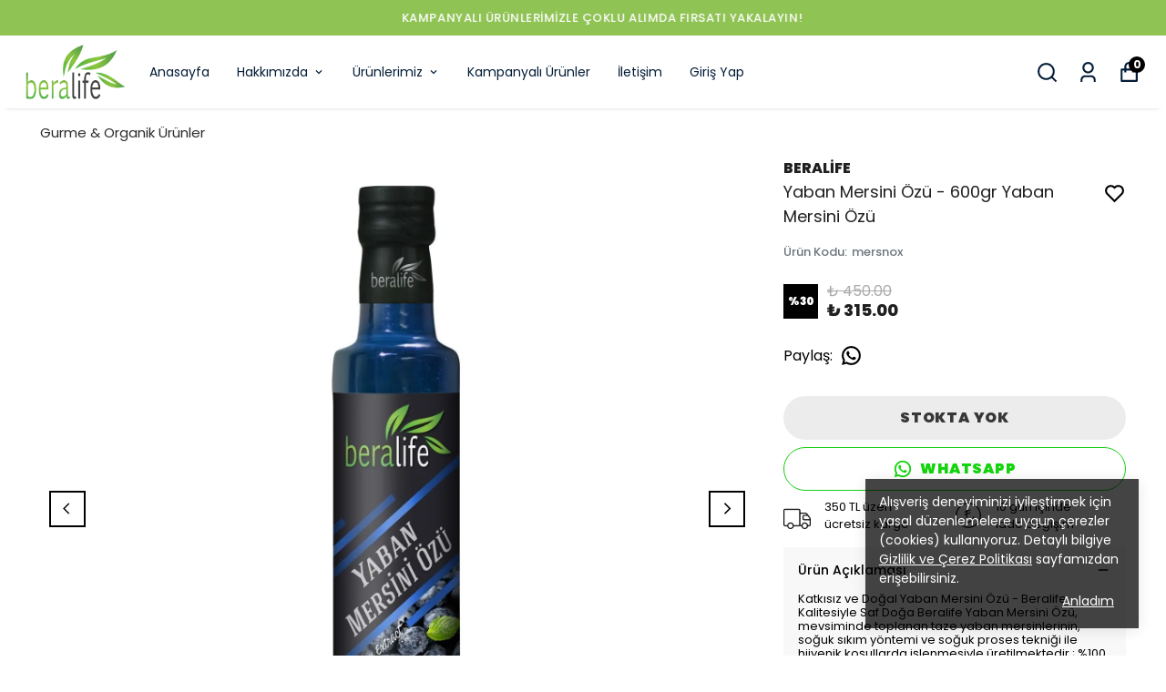

--- FILE ---
content_type: text/html; charset=utf-8
request_url: https://beralife.com.tr/yaban-mersini-ozu---600gr-yaban-mersini-ozu
body_size: 92673
content:
<!DOCTYPE html><html lang="tr"><head><meta charSet="utf-8"/><meta name="viewport" content="width=device-width, initial-scale=1.0, maximum-scale=1.0, user-scalable=no"/><title>Yaban Mersini Özü - 600gr Yaban Mersini Özü</title><meta name="description" content="Katkısız ve Doğal Yaban Mersini Özü - Beralife Kalitesiyle Saf Doğa Beralife Yaban Mersini Özü, mevsiminde toplanan taze yaban mersinlerinin, soğuk sıkım yöntemi ve soğuk proses tekniği ile hijyenik koşullarda işlenmesiyle üretilmektedir.; %100 doğal ve katkısız içeriğiyle, doğanın sunduğu eşsiz lezzeti sofralarınıza g"/><meta property="og:type" content="website"/><meta property="og:site_name" content="Doğal olarak Beralife"/><meta property="og:title" content="Yaban Mersini Özü - 600gr Yaban Mersini Özü"/><meta property="og:description" content="Katkısız ve Doğal Yaban Mersini Özü - Beralife Kalitesiyle Saf Doğa Beralife Yaban Mersini Özü, mevsiminde toplanan taze yaban mersinlerinin, soğuk sıkım yöntemi ve soğuk proses tekniği ile hijyenik koşullarda işlenmesiyle üretilmektedir.; %100 doğal ve katkısız içeriğiyle, doğanın sunduğu eşsiz lezzeti sofralarınıza g"/><meta property="og:url" content="https://beralife.com.tr/yaban-mersini-ozu---600gr-yaban-mersini-ozu"/><meta property="og:image" content="https://cdn.myikas.com/images/d5eaa102-16b1-47ea-9762-3d2f6d32e136/8024fd16-8e24-4f37-aaa0-9467ec74baeb/image_1080.jpg"/><link rel="canonical" href="https://beralife.com.tr/yaban-mersini-ozu---600gr-yaban-mersini-ozu"/><script type="application/ld+json">{"@context":"https://schema.org","@type":"Website","url":"https://beralife.com.tr"}</script><script type="application/ld+json">{"@context":"https://schema.org","@type":"Store","name":"beralife","url":"https://beralife.com.tr","telephone":null,"address":{"@type":"PostalAddress"}}</script><script type="application/ld+json">{"@context":"https://schema.org/","@type":"Product","name":"Yaban Mersini Özü - 600gr Yaban Mersini Özü","description":"Katkısız ve Doğal Yaban Mersini Özü - Beralife Kalitesiyle Saf Doğa Beralife Yaban Mersini Özü, mevsiminde toplanan taze yaban mersinlerinin, soğuk sıkım yöntemi ve soğuk proses tekniği ile hijyenik koşullarda işlenmesiyle üretilmektedir.; %100 doğal ve katkısız içeriğiyle, doğanın sunduğu eşsiz lezzeti sofralarınıza g","image":["https://cdn.myikas.com/images/d5eaa102-16b1-47ea-9762-3d2f6d32e136/8024fd16-8e24-4f37-aaa0-9467ec74baeb/image_1080.webp","https://cdn.myikas.com/images/d5eaa102-16b1-47ea-9762-3d2f6d32e136/9c107f89-0e45-4197-a7fe-ee7467270b29/image_1080.webp","https://cdn.myikas.com/images/d5eaa102-16b1-47ea-9762-3d2f6d32e136/46783811-93dc-42d6-933d-b8b633b28c87/image_1080.webp"],"productId":"fc3fe0df-6126-408a-a192-5ab1b77ad852","sku":"mersnox","mpn":"224327428249-mersnoz","brand":{"@type":"Brand","name":"BERALİFE"},"offers":{"@type":"Offer","url":"https://beralife.com.tr/yaban-mersini-ozu---600gr-yaban-mersini-ozu","priceCurrency":"TRY","price":"315.00","priceValidUntil":"","itemCondition":"https://schema.org/NewCondition","availability":"https://schema.org/OutOfStock"}}</script><script type="application/ld+json">{"@context":"http://schema.org","@type":"BreadcrumbList","itemListElement":[{"@type":"ListItem","position":1,"name":"Doğal olarak Beralife","item":"https://beralife.com.tr"},{"@type":"ListItem","position":2,"name":"Gurme & Organik Ürünler","item":"https://beralife.com.tr/gurme---organik-urunler"},{"@type":"ListItem","position":3,"name":"Yaban Mersini Özü - 600gr Yaban Mersini Özü","item":"https://beralife.com.tr/yaban-mersini-ozu---600gr-yaban-mersini-ozu"}]}</script><meta name="next-head-count" content="15"/><script>
    var subscribers = [];
    var subscribe = (subscriber) => { subscribers.push(subscriber); }; 
    var unsubscribe = () => {};
    
    window.IkasEvents = {
      subscribers,
      subscribe,
      unsubscribe
    };
  </script><script>document.documentElement.style.setProperty("--primary-color","#000000");
document.documentElement.style.setProperty("--primary-hoverColor","#2d2d2d");
document.documentElement.style.setProperty("--primary-variantNameColor","#000000");
document.documentElement.style.setProperty("--primary-variantSelectedNameColor","#ffffff");
document.documentElement.style.setProperty("--bodyBackgroundColor","#ffffff");
document.documentElement.style.setProperty("--variantTitleColor","#818181");
document.documentElement.style.setProperty("--variant-types-out-of-stock","#f4f4f5ff");</script> 
    <style>
      /* devanagari */
@font-face {
  font-family: 'Poppins';
  font-style: italic;
  font-weight: 100;
  font-display: swap;
  src: url(https://fonts.myikas.com/s/poppins/v24/pxiAyp8kv8JHgFVrJJLmE0tDMPKhSkFEkm8.woff2) format('woff2');
  unicode-range: U+0900-097F, U+1CD0-1CF9, U+200C-200D, U+20A8, U+20B9, U+20F0, U+25CC, U+A830-A839, U+A8E0-A8FF, U+11B00-11B09;
}
/* latin-ext */
@font-face {
  font-family: 'Poppins';
  font-style: italic;
  font-weight: 100;
  font-display: swap;
  src: url(https://fonts.myikas.com/s/poppins/v24/pxiAyp8kv8JHgFVrJJLmE0tMMPKhSkFEkm8.woff2) format('woff2');
  unicode-range: U+0100-02BA, U+02BD-02C5, U+02C7-02CC, U+02CE-02D7, U+02DD-02FF, U+0304, U+0308, U+0329, U+1D00-1DBF, U+1E00-1E9F, U+1EF2-1EFF, U+2020, U+20A0-20AB, U+20AD-20C0, U+2113, U+2C60-2C7F, U+A720-A7FF;
}
/* latin */
@font-face {
  font-family: 'Poppins';
  font-style: italic;
  font-weight: 100;
  font-display: swap;
  src: url(https://fonts.myikas.com/s/poppins/v24/pxiAyp8kv8JHgFVrJJLmE0tCMPKhSkFE.woff2) format('woff2');
  unicode-range: U+0000-00FF, U+0131, U+0152-0153, U+02BB-02BC, U+02C6, U+02DA, U+02DC, U+0304, U+0308, U+0329, U+2000-206F, U+20AC, U+2122, U+2191, U+2193, U+2212, U+2215, U+FEFF, U+FFFD;
}
/* devanagari */
@font-face {
  font-family: 'Poppins';
  font-style: italic;
  font-weight: 200;
  font-display: swap;
  src: url(https://fonts.myikas.com/s/poppins/v24/pxiDyp8kv8JHgFVrJJLmv1pVFteOYktMqlap.woff2) format('woff2');
  unicode-range: U+0900-097F, U+1CD0-1CF9, U+200C-200D, U+20A8, U+20B9, U+20F0, U+25CC, U+A830-A839, U+A8E0-A8FF, U+11B00-11B09;
}
/* latin-ext */
@font-face {
  font-family: 'Poppins';
  font-style: italic;
  font-weight: 200;
  font-display: swap;
  src: url(https://fonts.myikas.com/s/poppins/v24/pxiDyp8kv8JHgFVrJJLmv1pVGdeOYktMqlap.woff2) format('woff2');
  unicode-range: U+0100-02BA, U+02BD-02C5, U+02C7-02CC, U+02CE-02D7, U+02DD-02FF, U+0304, U+0308, U+0329, U+1D00-1DBF, U+1E00-1E9F, U+1EF2-1EFF, U+2020, U+20A0-20AB, U+20AD-20C0, U+2113, U+2C60-2C7F, U+A720-A7FF;
}
/* latin */
@font-face {
  font-family: 'Poppins';
  font-style: italic;
  font-weight: 200;
  font-display: swap;
  src: url(https://fonts.myikas.com/s/poppins/v24/pxiDyp8kv8JHgFVrJJLmv1pVF9eOYktMqg.woff2) format('woff2');
  unicode-range: U+0000-00FF, U+0131, U+0152-0153, U+02BB-02BC, U+02C6, U+02DA, U+02DC, U+0304, U+0308, U+0329, U+2000-206F, U+20AC, U+2122, U+2191, U+2193, U+2212, U+2215, U+FEFF, U+FFFD;
}
/* devanagari */
@font-face {
  font-family: 'Poppins';
  font-style: italic;
  font-weight: 300;
  font-display: swap;
  src: url(https://fonts.myikas.com/s/poppins/v24/pxiDyp8kv8JHgFVrJJLm21lVFteOYktMqlap.woff2) format('woff2');
  unicode-range: U+0900-097F, U+1CD0-1CF9, U+200C-200D, U+20A8, U+20B9, U+20F0, U+25CC, U+A830-A839, U+A8E0-A8FF, U+11B00-11B09;
}
/* latin-ext */
@font-face {
  font-family: 'Poppins';
  font-style: italic;
  font-weight: 300;
  font-display: swap;
  src: url(https://fonts.myikas.com/s/poppins/v24/pxiDyp8kv8JHgFVrJJLm21lVGdeOYktMqlap.woff2) format('woff2');
  unicode-range: U+0100-02BA, U+02BD-02C5, U+02C7-02CC, U+02CE-02D7, U+02DD-02FF, U+0304, U+0308, U+0329, U+1D00-1DBF, U+1E00-1E9F, U+1EF2-1EFF, U+2020, U+20A0-20AB, U+20AD-20C0, U+2113, U+2C60-2C7F, U+A720-A7FF;
}
/* latin */
@font-face {
  font-family: 'Poppins';
  font-style: italic;
  font-weight: 300;
  font-display: swap;
  src: url(https://fonts.myikas.com/s/poppins/v24/pxiDyp8kv8JHgFVrJJLm21lVF9eOYktMqg.woff2) format('woff2');
  unicode-range: U+0000-00FF, U+0131, U+0152-0153, U+02BB-02BC, U+02C6, U+02DA, U+02DC, U+0304, U+0308, U+0329, U+2000-206F, U+20AC, U+2122, U+2191, U+2193, U+2212, U+2215, U+FEFF, U+FFFD;
}
/* devanagari */
@font-face {
  font-family: 'Poppins';
  font-style: italic;
  font-weight: 400;
  font-display: swap;
  src: url(https://fonts.myikas.com/s/poppins/v24/pxiGyp8kv8JHgFVrJJLucXtAOvWDSHFF.woff2) format('woff2');
  unicode-range: U+0900-097F, U+1CD0-1CF9, U+200C-200D, U+20A8, U+20B9, U+20F0, U+25CC, U+A830-A839, U+A8E0-A8FF, U+11B00-11B09;
}
/* latin-ext */
@font-face {
  font-family: 'Poppins';
  font-style: italic;
  font-weight: 400;
  font-display: swap;
  src: url(https://fonts.myikas.com/s/poppins/v24/pxiGyp8kv8JHgFVrJJLufntAOvWDSHFF.woff2) format('woff2');
  unicode-range: U+0100-02BA, U+02BD-02C5, U+02C7-02CC, U+02CE-02D7, U+02DD-02FF, U+0304, U+0308, U+0329, U+1D00-1DBF, U+1E00-1E9F, U+1EF2-1EFF, U+2020, U+20A0-20AB, U+20AD-20C0, U+2113, U+2C60-2C7F, U+A720-A7FF;
}
/* latin */
@font-face {
  font-family: 'Poppins';
  font-style: italic;
  font-weight: 400;
  font-display: swap;
  src: url(https://fonts.myikas.com/s/poppins/v24/pxiGyp8kv8JHgFVrJJLucHtAOvWDSA.woff2) format('woff2');
  unicode-range: U+0000-00FF, U+0131, U+0152-0153, U+02BB-02BC, U+02C6, U+02DA, U+02DC, U+0304, U+0308, U+0329, U+2000-206F, U+20AC, U+2122, U+2191, U+2193, U+2212, U+2215, U+FEFF, U+FFFD;
}
/* devanagari */
@font-face {
  font-family: 'Poppins';
  font-style: italic;
  font-weight: 500;
  font-display: swap;
  src: url(https://fonts.myikas.com/s/poppins/v24/pxiDyp8kv8JHgFVrJJLmg1hVFteOYktMqlap.woff2) format('woff2');
  unicode-range: U+0900-097F, U+1CD0-1CF9, U+200C-200D, U+20A8, U+20B9, U+20F0, U+25CC, U+A830-A839, U+A8E0-A8FF, U+11B00-11B09;
}
/* latin-ext */
@font-face {
  font-family: 'Poppins';
  font-style: italic;
  font-weight: 500;
  font-display: swap;
  src: url(https://fonts.myikas.com/s/poppins/v24/pxiDyp8kv8JHgFVrJJLmg1hVGdeOYktMqlap.woff2) format('woff2');
  unicode-range: U+0100-02BA, U+02BD-02C5, U+02C7-02CC, U+02CE-02D7, U+02DD-02FF, U+0304, U+0308, U+0329, U+1D00-1DBF, U+1E00-1E9F, U+1EF2-1EFF, U+2020, U+20A0-20AB, U+20AD-20C0, U+2113, U+2C60-2C7F, U+A720-A7FF;
}
/* latin */
@font-face {
  font-family: 'Poppins';
  font-style: italic;
  font-weight: 500;
  font-display: swap;
  src: url(https://fonts.myikas.com/s/poppins/v24/pxiDyp8kv8JHgFVrJJLmg1hVF9eOYktMqg.woff2) format('woff2');
  unicode-range: U+0000-00FF, U+0131, U+0152-0153, U+02BB-02BC, U+02C6, U+02DA, U+02DC, U+0304, U+0308, U+0329, U+2000-206F, U+20AC, U+2122, U+2191, U+2193, U+2212, U+2215, U+FEFF, U+FFFD;
}
/* devanagari */
@font-face {
  font-family: 'Poppins';
  font-style: italic;
  font-weight: 600;
  font-display: swap;
  src: url(https://fonts.myikas.com/s/poppins/v24/pxiDyp8kv8JHgFVrJJLmr19VFteOYktMqlap.woff2) format('woff2');
  unicode-range: U+0900-097F, U+1CD0-1CF9, U+200C-200D, U+20A8, U+20B9, U+20F0, U+25CC, U+A830-A839, U+A8E0-A8FF, U+11B00-11B09;
}
/* latin-ext */
@font-face {
  font-family: 'Poppins';
  font-style: italic;
  font-weight: 600;
  font-display: swap;
  src: url(https://fonts.myikas.com/s/poppins/v24/pxiDyp8kv8JHgFVrJJLmr19VGdeOYktMqlap.woff2) format('woff2');
  unicode-range: U+0100-02BA, U+02BD-02C5, U+02C7-02CC, U+02CE-02D7, U+02DD-02FF, U+0304, U+0308, U+0329, U+1D00-1DBF, U+1E00-1E9F, U+1EF2-1EFF, U+2020, U+20A0-20AB, U+20AD-20C0, U+2113, U+2C60-2C7F, U+A720-A7FF;
}
/* latin */
@font-face {
  font-family: 'Poppins';
  font-style: italic;
  font-weight: 600;
  font-display: swap;
  src: url(https://fonts.myikas.com/s/poppins/v24/pxiDyp8kv8JHgFVrJJLmr19VF9eOYktMqg.woff2) format('woff2');
  unicode-range: U+0000-00FF, U+0131, U+0152-0153, U+02BB-02BC, U+02C6, U+02DA, U+02DC, U+0304, U+0308, U+0329, U+2000-206F, U+20AC, U+2122, U+2191, U+2193, U+2212, U+2215, U+FEFF, U+FFFD;
}
/* devanagari */
@font-face {
  font-family: 'Poppins';
  font-style: italic;
  font-weight: 700;
  font-display: swap;
  src: url(https://fonts.myikas.com/s/poppins/v24/pxiDyp8kv8JHgFVrJJLmy15VFteOYktMqlap.woff2) format('woff2');
  unicode-range: U+0900-097F, U+1CD0-1CF9, U+200C-200D, U+20A8, U+20B9, U+20F0, U+25CC, U+A830-A839, U+A8E0-A8FF, U+11B00-11B09;
}
/* latin-ext */
@font-face {
  font-family: 'Poppins';
  font-style: italic;
  font-weight: 700;
  font-display: swap;
  src: url(https://fonts.myikas.com/s/poppins/v24/pxiDyp8kv8JHgFVrJJLmy15VGdeOYktMqlap.woff2) format('woff2');
  unicode-range: U+0100-02BA, U+02BD-02C5, U+02C7-02CC, U+02CE-02D7, U+02DD-02FF, U+0304, U+0308, U+0329, U+1D00-1DBF, U+1E00-1E9F, U+1EF2-1EFF, U+2020, U+20A0-20AB, U+20AD-20C0, U+2113, U+2C60-2C7F, U+A720-A7FF;
}
/* latin */
@font-face {
  font-family: 'Poppins';
  font-style: italic;
  font-weight: 700;
  font-display: swap;
  src: url(https://fonts.myikas.com/s/poppins/v24/pxiDyp8kv8JHgFVrJJLmy15VF9eOYktMqg.woff2) format('woff2');
  unicode-range: U+0000-00FF, U+0131, U+0152-0153, U+02BB-02BC, U+02C6, U+02DA, U+02DC, U+0304, U+0308, U+0329, U+2000-206F, U+20AC, U+2122, U+2191, U+2193, U+2212, U+2215, U+FEFF, U+FFFD;
}
/* devanagari */
@font-face {
  font-family: 'Poppins';
  font-style: italic;
  font-weight: 800;
  font-display: swap;
  src: url(https://fonts.myikas.com/s/poppins/v24/pxiDyp8kv8JHgFVrJJLm111VFteOYktMqlap.woff2) format('woff2');
  unicode-range: U+0900-097F, U+1CD0-1CF9, U+200C-200D, U+20A8, U+20B9, U+20F0, U+25CC, U+A830-A839, U+A8E0-A8FF, U+11B00-11B09;
}
/* latin-ext */
@font-face {
  font-family: 'Poppins';
  font-style: italic;
  font-weight: 800;
  font-display: swap;
  src: url(https://fonts.myikas.com/s/poppins/v24/pxiDyp8kv8JHgFVrJJLm111VGdeOYktMqlap.woff2) format('woff2');
  unicode-range: U+0100-02BA, U+02BD-02C5, U+02C7-02CC, U+02CE-02D7, U+02DD-02FF, U+0304, U+0308, U+0329, U+1D00-1DBF, U+1E00-1E9F, U+1EF2-1EFF, U+2020, U+20A0-20AB, U+20AD-20C0, U+2113, U+2C60-2C7F, U+A720-A7FF;
}
/* latin */
@font-face {
  font-family: 'Poppins';
  font-style: italic;
  font-weight: 800;
  font-display: swap;
  src: url(https://fonts.myikas.com/s/poppins/v24/pxiDyp8kv8JHgFVrJJLm111VF9eOYktMqg.woff2) format('woff2');
  unicode-range: U+0000-00FF, U+0131, U+0152-0153, U+02BB-02BC, U+02C6, U+02DA, U+02DC, U+0304, U+0308, U+0329, U+2000-206F, U+20AC, U+2122, U+2191, U+2193, U+2212, U+2215, U+FEFF, U+FFFD;
}
/* devanagari */
@font-face {
  font-family: 'Poppins';
  font-style: italic;
  font-weight: 900;
  font-display: swap;
  src: url(https://fonts.myikas.com/s/poppins/v24/pxiDyp8kv8JHgFVrJJLm81xVFteOYktMqlap.woff2) format('woff2');
  unicode-range: U+0900-097F, U+1CD0-1CF9, U+200C-200D, U+20A8, U+20B9, U+20F0, U+25CC, U+A830-A839, U+A8E0-A8FF, U+11B00-11B09;
}
/* latin-ext */
@font-face {
  font-family: 'Poppins';
  font-style: italic;
  font-weight: 900;
  font-display: swap;
  src: url(https://fonts.myikas.com/s/poppins/v24/pxiDyp8kv8JHgFVrJJLm81xVGdeOYktMqlap.woff2) format('woff2');
  unicode-range: U+0100-02BA, U+02BD-02C5, U+02C7-02CC, U+02CE-02D7, U+02DD-02FF, U+0304, U+0308, U+0329, U+1D00-1DBF, U+1E00-1E9F, U+1EF2-1EFF, U+2020, U+20A0-20AB, U+20AD-20C0, U+2113, U+2C60-2C7F, U+A720-A7FF;
}
/* latin */
@font-face {
  font-family: 'Poppins';
  font-style: italic;
  font-weight: 900;
  font-display: swap;
  src: url(https://fonts.myikas.com/s/poppins/v24/pxiDyp8kv8JHgFVrJJLm81xVF9eOYktMqg.woff2) format('woff2');
  unicode-range: U+0000-00FF, U+0131, U+0152-0153, U+02BB-02BC, U+02C6, U+02DA, U+02DC, U+0304, U+0308, U+0329, U+2000-206F, U+20AC, U+2122, U+2191, U+2193, U+2212, U+2215, U+FEFF, U+FFFD;
}
/* devanagari */
@font-face {
  font-family: 'Poppins';
  font-style: normal;
  font-weight: 100;
  font-display: swap;
  src: url(https://fonts.myikas.com/s/poppins/v24/pxiGyp8kv8JHgFVrLPTucXtAOvWDSHFF.woff2) format('woff2');
  unicode-range: U+0900-097F, U+1CD0-1CF9, U+200C-200D, U+20A8, U+20B9, U+20F0, U+25CC, U+A830-A839, U+A8E0-A8FF, U+11B00-11B09;
}
/* latin-ext */
@font-face {
  font-family: 'Poppins';
  font-style: normal;
  font-weight: 100;
  font-display: swap;
  src: url(https://fonts.myikas.com/s/poppins/v24/pxiGyp8kv8JHgFVrLPTufntAOvWDSHFF.woff2) format('woff2');
  unicode-range: U+0100-02BA, U+02BD-02C5, U+02C7-02CC, U+02CE-02D7, U+02DD-02FF, U+0304, U+0308, U+0329, U+1D00-1DBF, U+1E00-1E9F, U+1EF2-1EFF, U+2020, U+20A0-20AB, U+20AD-20C0, U+2113, U+2C60-2C7F, U+A720-A7FF;
}
/* latin */
@font-face {
  font-family: 'Poppins';
  font-style: normal;
  font-weight: 100;
  font-display: swap;
  src: url(https://fonts.myikas.com/s/poppins/v24/pxiGyp8kv8JHgFVrLPTucHtAOvWDSA.woff2) format('woff2');
  unicode-range: U+0000-00FF, U+0131, U+0152-0153, U+02BB-02BC, U+02C6, U+02DA, U+02DC, U+0304, U+0308, U+0329, U+2000-206F, U+20AC, U+2122, U+2191, U+2193, U+2212, U+2215, U+FEFF, U+FFFD;
}
/* devanagari */
@font-face {
  font-family: 'Poppins';
  font-style: normal;
  font-weight: 200;
  font-display: swap;
  src: url(https://fonts.myikas.com/s/poppins/v24/pxiByp8kv8JHgFVrLFj_Z11lFd2JQEl8qw.woff2) format('woff2');
  unicode-range: U+0900-097F, U+1CD0-1CF9, U+200C-200D, U+20A8, U+20B9, U+20F0, U+25CC, U+A830-A839, U+A8E0-A8FF, U+11B00-11B09;
}
/* latin-ext */
@font-face {
  font-family: 'Poppins';
  font-style: normal;
  font-weight: 200;
  font-display: swap;
  src: url(https://fonts.myikas.com/s/poppins/v24/pxiByp8kv8JHgFVrLFj_Z1JlFd2JQEl8qw.woff2) format('woff2');
  unicode-range: U+0100-02BA, U+02BD-02C5, U+02C7-02CC, U+02CE-02D7, U+02DD-02FF, U+0304, U+0308, U+0329, U+1D00-1DBF, U+1E00-1E9F, U+1EF2-1EFF, U+2020, U+20A0-20AB, U+20AD-20C0, U+2113, U+2C60-2C7F, U+A720-A7FF;
}
/* latin */
@font-face {
  font-family: 'Poppins';
  font-style: normal;
  font-weight: 200;
  font-display: swap;
  src: url(https://fonts.myikas.com/s/poppins/v24/pxiByp8kv8JHgFVrLFj_Z1xlFd2JQEk.woff2) format('woff2');
  unicode-range: U+0000-00FF, U+0131, U+0152-0153, U+02BB-02BC, U+02C6, U+02DA, U+02DC, U+0304, U+0308, U+0329, U+2000-206F, U+20AC, U+2122, U+2191, U+2193, U+2212, U+2215, U+FEFF, U+FFFD;
}
/* devanagari */
@font-face {
  font-family: 'Poppins';
  font-style: normal;
  font-weight: 300;
  font-display: swap;
  src: url(https://fonts.myikas.com/s/poppins/v24/pxiByp8kv8JHgFVrLDz8Z11lFd2JQEl8qw.woff2) format('woff2');
  unicode-range: U+0900-097F, U+1CD0-1CF9, U+200C-200D, U+20A8, U+20B9, U+20F0, U+25CC, U+A830-A839, U+A8E0-A8FF, U+11B00-11B09;
}
/* latin-ext */
@font-face {
  font-family: 'Poppins';
  font-style: normal;
  font-weight: 300;
  font-display: swap;
  src: url(https://fonts.myikas.com/s/poppins/v24/pxiByp8kv8JHgFVrLDz8Z1JlFd2JQEl8qw.woff2) format('woff2');
  unicode-range: U+0100-02BA, U+02BD-02C5, U+02C7-02CC, U+02CE-02D7, U+02DD-02FF, U+0304, U+0308, U+0329, U+1D00-1DBF, U+1E00-1E9F, U+1EF2-1EFF, U+2020, U+20A0-20AB, U+20AD-20C0, U+2113, U+2C60-2C7F, U+A720-A7FF;
}
/* latin */
@font-face {
  font-family: 'Poppins';
  font-style: normal;
  font-weight: 300;
  font-display: swap;
  src: url(https://fonts.myikas.com/s/poppins/v24/pxiByp8kv8JHgFVrLDz8Z1xlFd2JQEk.woff2) format('woff2');
  unicode-range: U+0000-00FF, U+0131, U+0152-0153, U+02BB-02BC, U+02C6, U+02DA, U+02DC, U+0304, U+0308, U+0329, U+2000-206F, U+20AC, U+2122, U+2191, U+2193, U+2212, U+2215, U+FEFF, U+FFFD;
}
/* devanagari */
@font-face {
  font-family: 'Poppins';
  font-style: normal;
  font-weight: 400;
  font-display: swap;
  src: url(https://fonts.myikas.com/s/poppins/v24/pxiEyp8kv8JHgFVrJJbecnFHGPezSQ.woff2) format('woff2');
  unicode-range: U+0900-097F, U+1CD0-1CF9, U+200C-200D, U+20A8, U+20B9, U+20F0, U+25CC, U+A830-A839, U+A8E0-A8FF, U+11B00-11B09;
}
/* latin-ext */
@font-face {
  font-family: 'Poppins';
  font-style: normal;
  font-weight: 400;
  font-display: swap;
  src: url(https://fonts.myikas.com/s/poppins/v24/pxiEyp8kv8JHgFVrJJnecnFHGPezSQ.woff2) format('woff2');
  unicode-range: U+0100-02BA, U+02BD-02C5, U+02C7-02CC, U+02CE-02D7, U+02DD-02FF, U+0304, U+0308, U+0329, U+1D00-1DBF, U+1E00-1E9F, U+1EF2-1EFF, U+2020, U+20A0-20AB, U+20AD-20C0, U+2113, U+2C60-2C7F, U+A720-A7FF;
}
/* latin */
@font-face {
  font-family: 'Poppins';
  font-style: normal;
  font-weight: 400;
  font-display: swap;
  src: url(https://fonts.myikas.com/s/poppins/v24/pxiEyp8kv8JHgFVrJJfecnFHGPc.woff2) format('woff2');
  unicode-range: U+0000-00FF, U+0131, U+0152-0153, U+02BB-02BC, U+02C6, U+02DA, U+02DC, U+0304, U+0308, U+0329, U+2000-206F, U+20AC, U+2122, U+2191, U+2193, U+2212, U+2215, U+FEFF, U+FFFD;
}
/* devanagari */
@font-face {
  font-family: 'Poppins';
  font-style: normal;
  font-weight: 500;
  font-display: swap;
  src: url(https://fonts.myikas.com/s/poppins/v24/pxiByp8kv8JHgFVrLGT9Z11lFd2JQEl8qw.woff2) format('woff2');
  unicode-range: U+0900-097F, U+1CD0-1CF9, U+200C-200D, U+20A8, U+20B9, U+20F0, U+25CC, U+A830-A839, U+A8E0-A8FF, U+11B00-11B09;
}
/* latin-ext */
@font-face {
  font-family: 'Poppins';
  font-style: normal;
  font-weight: 500;
  font-display: swap;
  src: url(https://fonts.myikas.com/s/poppins/v24/pxiByp8kv8JHgFVrLGT9Z1JlFd2JQEl8qw.woff2) format('woff2');
  unicode-range: U+0100-02BA, U+02BD-02C5, U+02C7-02CC, U+02CE-02D7, U+02DD-02FF, U+0304, U+0308, U+0329, U+1D00-1DBF, U+1E00-1E9F, U+1EF2-1EFF, U+2020, U+20A0-20AB, U+20AD-20C0, U+2113, U+2C60-2C7F, U+A720-A7FF;
}
/* latin */
@font-face {
  font-family: 'Poppins';
  font-style: normal;
  font-weight: 500;
  font-display: swap;
  src: url(https://fonts.myikas.com/s/poppins/v24/pxiByp8kv8JHgFVrLGT9Z1xlFd2JQEk.woff2) format('woff2');
  unicode-range: U+0000-00FF, U+0131, U+0152-0153, U+02BB-02BC, U+02C6, U+02DA, U+02DC, U+0304, U+0308, U+0329, U+2000-206F, U+20AC, U+2122, U+2191, U+2193, U+2212, U+2215, U+FEFF, U+FFFD;
}
/* devanagari */
@font-face {
  font-family: 'Poppins';
  font-style: normal;
  font-weight: 600;
  font-display: swap;
  src: url(https://fonts.myikas.com/s/poppins/v24/pxiByp8kv8JHgFVrLEj6Z11lFd2JQEl8qw.woff2) format('woff2');
  unicode-range: U+0900-097F, U+1CD0-1CF9, U+200C-200D, U+20A8, U+20B9, U+20F0, U+25CC, U+A830-A839, U+A8E0-A8FF, U+11B00-11B09;
}
/* latin-ext */
@font-face {
  font-family: 'Poppins';
  font-style: normal;
  font-weight: 600;
  font-display: swap;
  src: url(https://fonts.myikas.com/s/poppins/v24/pxiByp8kv8JHgFVrLEj6Z1JlFd2JQEl8qw.woff2) format('woff2');
  unicode-range: U+0100-02BA, U+02BD-02C5, U+02C7-02CC, U+02CE-02D7, U+02DD-02FF, U+0304, U+0308, U+0329, U+1D00-1DBF, U+1E00-1E9F, U+1EF2-1EFF, U+2020, U+20A0-20AB, U+20AD-20C0, U+2113, U+2C60-2C7F, U+A720-A7FF;
}
/* latin */
@font-face {
  font-family: 'Poppins';
  font-style: normal;
  font-weight: 600;
  font-display: swap;
  src: url(https://fonts.myikas.com/s/poppins/v24/pxiByp8kv8JHgFVrLEj6Z1xlFd2JQEk.woff2) format('woff2');
  unicode-range: U+0000-00FF, U+0131, U+0152-0153, U+02BB-02BC, U+02C6, U+02DA, U+02DC, U+0304, U+0308, U+0329, U+2000-206F, U+20AC, U+2122, U+2191, U+2193, U+2212, U+2215, U+FEFF, U+FFFD;
}
/* devanagari */
@font-face {
  font-family: 'Poppins';
  font-style: normal;
  font-weight: 700;
  font-display: swap;
  src: url(https://fonts.myikas.com/s/poppins/v24/pxiByp8kv8JHgFVrLCz7Z11lFd2JQEl8qw.woff2) format('woff2');
  unicode-range: U+0900-097F, U+1CD0-1CF9, U+200C-200D, U+20A8, U+20B9, U+20F0, U+25CC, U+A830-A839, U+A8E0-A8FF, U+11B00-11B09;
}
/* latin-ext */
@font-face {
  font-family: 'Poppins';
  font-style: normal;
  font-weight: 700;
  font-display: swap;
  src: url(https://fonts.myikas.com/s/poppins/v24/pxiByp8kv8JHgFVrLCz7Z1JlFd2JQEl8qw.woff2) format('woff2');
  unicode-range: U+0100-02BA, U+02BD-02C5, U+02C7-02CC, U+02CE-02D7, U+02DD-02FF, U+0304, U+0308, U+0329, U+1D00-1DBF, U+1E00-1E9F, U+1EF2-1EFF, U+2020, U+20A0-20AB, U+20AD-20C0, U+2113, U+2C60-2C7F, U+A720-A7FF;
}
/* latin */
@font-face {
  font-family: 'Poppins';
  font-style: normal;
  font-weight: 700;
  font-display: swap;
  src: url(https://fonts.myikas.com/s/poppins/v24/pxiByp8kv8JHgFVrLCz7Z1xlFd2JQEk.woff2) format('woff2');
  unicode-range: U+0000-00FF, U+0131, U+0152-0153, U+02BB-02BC, U+02C6, U+02DA, U+02DC, U+0304, U+0308, U+0329, U+2000-206F, U+20AC, U+2122, U+2191, U+2193, U+2212, U+2215, U+FEFF, U+FFFD;
}
/* devanagari */
@font-face {
  font-family: 'Poppins';
  font-style: normal;
  font-weight: 800;
  font-display: swap;
  src: url(https://fonts.myikas.com/s/poppins/v24/pxiByp8kv8JHgFVrLDD4Z11lFd2JQEl8qw.woff2) format('woff2');
  unicode-range: U+0900-097F, U+1CD0-1CF9, U+200C-200D, U+20A8, U+20B9, U+20F0, U+25CC, U+A830-A839, U+A8E0-A8FF, U+11B00-11B09;
}
/* latin-ext */
@font-face {
  font-family: 'Poppins';
  font-style: normal;
  font-weight: 800;
  font-display: swap;
  src: url(https://fonts.myikas.com/s/poppins/v24/pxiByp8kv8JHgFVrLDD4Z1JlFd2JQEl8qw.woff2) format('woff2');
  unicode-range: U+0100-02BA, U+02BD-02C5, U+02C7-02CC, U+02CE-02D7, U+02DD-02FF, U+0304, U+0308, U+0329, U+1D00-1DBF, U+1E00-1E9F, U+1EF2-1EFF, U+2020, U+20A0-20AB, U+20AD-20C0, U+2113, U+2C60-2C7F, U+A720-A7FF;
}
/* latin */
@font-face {
  font-family: 'Poppins';
  font-style: normal;
  font-weight: 800;
  font-display: swap;
  src: url(https://fonts.myikas.com/s/poppins/v24/pxiByp8kv8JHgFVrLDD4Z1xlFd2JQEk.woff2) format('woff2');
  unicode-range: U+0000-00FF, U+0131, U+0152-0153, U+02BB-02BC, U+02C6, U+02DA, U+02DC, U+0304, U+0308, U+0329, U+2000-206F, U+20AC, U+2122, U+2191, U+2193, U+2212, U+2215, U+FEFF, U+FFFD;
}
/* devanagari */
@font-face {
  font-family: 'Poppins';
  font-style: normal;
  font-weight: 900;
  font-display: swap;
  src: url(https://fonts.myikas.com/s/poppins/v24/pxiByp8kv8JHgFVrLBT5Z11lFd2JQEl8qw.woff2) format('woff2');
  unicode-range: U+0900-097F, U+1CD0-1CF9, U+200C-200D, U+20A8, U+20B9, U+20F0, U+25CC, U+A830-A839, U+A8E0-A8FF, U+11B00-11B09;
}
/* latin-ext */
@font-face {
  font-family: 'Poppins';
  font-style: normal;
  font-weight: 900;
  font-display: swap;
  src: url(https://fonts.myikas.com/s/poppins/v24/pxiByp8kv8JHgFVrLBT5Z1JlFd2JQEl8qw.woff2) format('woff2');
  unicode-range: U+0100-02BA, U+02BD-02C5, U+02C7-02CC, U+02CE-02D7, U+02DD-02FF, U+0304, U+0308, U+0329, U+1D00-1DBF, U+1E00-1E9F, U+1EF2-1EFF, U+2020, U+20A0-20AB, U+20AD-20C0, U+2113, U+2C60-2C7F, U+A720-A7FF;
}
/* latin */
@font-face {
  font-family: 'Poppins';
  font-style: normal;
  font-weight: 900;
  font-display: swap;
  src: url(https://fonts.myikas.com/s/poppins/v24/pxiByp8kv8JHgFVrLBT5Z1xlFd2JQEk.woff2) format('woff2');
  unicode-range: U+0000-00FF, U+0131, U+0152-0153, U+02BB-02BC, U+02C6, U+02DA, U+02DC, U+0304, U+0308, U+0329, U+2000-206F, U+20AC, U+2122, U+2191, U+2193, U+2212, U+2215, U+FEFF, U+FFFD;
}


      body { 
          font-family: 'Poppins', -apple-system, system-ui, BlinkMacSystemFont, "Segoe UI", Roboto, "Helvetica Neue", Arial, sans-serif !important;
       } 

      </style><link rel="preconnect" href="https://cdn.myikas.com/"/><link rel="dns-prefetch" href="https://cdn.myikas.com/"/><link rel="preload" href="https://cdn.myikas.com/sf/v1/5c7c4160-4df0-447f-912d-95c6a090b43a/571666a1-aa58-4980-8fd5-dffe76d78ea2/1762769686434/_next/static/css/130a60bdb96debfd.css" as="style" crossorigin="anonymous"/><link rel="stylesheet" href="https://cdn.myikas.com/sf/v1/5c7c4160-4df0-447f-912d-95c6a090b43a/571666a1-aa58-4980-8fd5-dffe76d78ea2/1762769686434/_next/static/css/130a60bdb96debfd.css" crossorigin="anonymous" data-n-g=""/><link rel="preload" href="https://cdn.myikas.com/sf/v1/5c7c4160-4df0-447f-912d-95c6a090b43a/571666a1-aa58-4980-8fd5-dffe76d78ea2/1762769686434/_next/static/css/9fbcc04b7822d06d.css" as="style" crossorigin="anonymous"/><link rel="stylesheet" href="https://cdn.myikas.com/sf/v1/5c7c4160-4df0-447f-912d-95c6a090b43a/571666a1-aa58-4980-8fd5-dffe76d78ea2/1762769686434/_next/static/css/9fbcc04b7822d06d.css" crossorigin="anonymous" data-n-p=""/><noscript data-n-css=""></noscript><script defer="" crossorigin="anonymous" nomodule="" src="https://cdn.myikas.com/sf/v1/5c7c4160-4df0-447f-912d-95c6a090b43a/571666a1-aa58-4980-8fd5-dffe76d78ea2/1762769686434/_next/static/chunks/polyfills-0d1b80a048d4787e.js"></script><script src="https://cdn.myikas.com/sf/v1/5c7c4160-4df0-447f-912d-95c6a090b43a/571666a1-aa58-4980-8fd5-dffe76d78ea2/1762769686434/_next/static/chunks/webpack-2f5bb5239eca436f.js" defer="" crossorigin="anonymous"></script><script src="https://cdn.myikas.com/sf/v1/5c7c4160-4df0-447f-912d-95c6a090b43a/571666a1-aa58-4980-8fd5-dffe76d78ea2/1762769686434/_next/static/chunks/framework-79bce4a3a540b080.js" defer="" crossorigin="anonymous"></script><script src="https://cdn.myikas.com/sf/v1/5c7c4160-4df0-447f-912d-95c6a090b43a/571666a1-aa58-4980-8fd5-dffe76d78ea2/1762769686434/_next/static/chunks/main-44af86b1aeeee1ea.js" defer="" crossorigin="anonymous"></script><script src="https://cdn.myikas.com/sf/v1/5c7c4160-4df0-447f-912d-95c6a090b43a/571666a1-aa58-4980-8fd5-dffe76d78ea2/1762769686434/_next/static/chunks/pages/_app-7aa3a63b902827f9.js" defer="" crossorigin="anonymous"></script><script src="https://cdn.myikas.com/sf/v1/5c7c4160-4df0-447f-912d-95c6a090b43a/571666a1-aa58-4980-8fd5-dffe76d78ea2/1762769686434/_next/static/chunks/29107295-4a69275373f23f88.js" defer="" crossorigin="anonymous"></script><script src="https://cdn.myikas.com/sf/v1/5c7c4160-4df0-447f-912d-95c6a090b43a/571666a1-aa58-4980-8fd5-dffe76d78ea2/1762769686434/_next/static/chunks/e82996df-3453922bb6cc0d81.js" defer="" crossorigin="anonymous"></script><script src="https://cdn.myikas.com/sf/v1/5c7c4160-4df0-447f-912d-95c6a090b43a/571666a1-aa58-4980-8fd5-dffe76d78ea2/1762769686434/_next/static/chunks/fea29d9f-111c5a50cc7d10f8.js" defer="" crossorigin="anonymous"></script><script src="https://cdn.myikas.com/sf/v1/5c7c4160-4df0-447f-912d-95c6a090b43a/571666a1-aa58-4980-8fd5-dffe76d78ea2/1762769686434/_next/static/chunks/e21e5bbe-6cf8b914e4ae1740.js" defer="" crossorigin="anonymous"></script><script src="https://cdn.myikas.com/sf/v1/5c7c4160-4df0-447f-912d-95c6a090b43a/571666a1-aa58-4980-8fd5-dffe76d78ea2/1762769686434/_next/static/chunks/3a17f596-ba670d59f84ce9f8.js" defer="" crossorigin="anonymous"></script><script src="https://cdn.myikas.com/sf/v1/5c7c4160-4df0-447f-912d-95c6a090b43a/571666a1-aa58-4980-8fd5-dffe76d78ea2/1762769686434/_next/static/chunks/41155975-21ab3346cb1ce36e.js" defer="" crossorigin="anonymous"></script><script src="https://cdn.myikas.com/sf/v1/5c7c4160-4df0-447f-912d-95c6a090b43a/571666a1-aa58-4980-8fd5-dffe76d78ea2/1762769686434/_next/static/chunks/cb355538-fd96d1fc48893254.js" defer="" crossorigin="anonymous"></script><script src="https://cdn.myikas.com/sf/v1/5c7c4160-4df0-447f-912d-95c6a090b43a/571666a1-aa58-4980-8fd5-dffe76d78ea2/1762769686434/_next/static/chunks/4577d2ec-39584a3511d4d457.js" defer="" crossorigin="anonymous"></script><script src="https://cdn.myikas.com/sf/v1/5c7c4160-4df0-447f-912d-95c6a090b43a/571666a1-aa58-4980-8fd5-dffe76d78ea2/1762769686434/_next/static/chunks/737a5600-4d6189410635e771.js" defer="" crossorigin="anonymous"></script><script src="https://cdn.myikas.com/sf/v1/5c7c4160-4df0-447f-912d-95c6a090b43a/571666a1-aa58-4980-8fd5-dffe76d78ea2/1762769686434/_next/static/chunks/ebc70433-3e2bbd081005697c.js" defer="" crossorigin="anonymous"></script><script src="https://cdn.myikas.com/sf/v1/5c7c4160-4df0-447f-912d-95c6a090b43a/571666a1-aa58-4980-8fd5-dffe76d78ea2/1762769686434/_next/static/chunks/6eb5140f-a1837828f3a466d1.js" defer="" crossorigin="anonymous"></script><script src="https://cdn.myikas.com/sf/v1/5c7c4160-4df0-447f-912d-95c6a090b43a/571666a1-aa58-4980-8fd5-dffe76d78ea2/1762769686434/_next/static/chunks/90cba634-2f5f13adf08ab945.js" defer="" crossorigin="anonymous"></script><script src="https://cdn.myikas.com/sf/v1/5c7c4160-4df0-447f-912d-95c6a090b43a/571666a1-aa58-4980-8fd5-dffe76d78ea2/1762769686434/_next/static/chunks/5727625e-b32e512ab1a2b5c2.js" defer="" crossorigin="anonymous"></script><script src="https://cdn.myikas.com/sf/v1/5c7c4160-4df0-447f-912d-95c6a090b43a/571666a1-aa58-4980-8fd5-dffe76d78ea2/1762769686434/_next/static/chunks/92977076-3e69fcbd56b314de.js" defer="" crossorigin="anonymous"></script><script src="https://cdn.myikas.com/sf/v1/5c7c4160-4df0-447f-912d-95c6a090b43a/571666a1-aa58-4980-8fd5-dffe76d78ea2/1762769686434/_next/static/chunks/019d026b-f3f6603af3b877aa.js" defer="" crossorigin="anonymous"></script><script src="https://cdn.myikas.com/sf/v1/5c7c4160-4df0-447f-912d-95c6a090b43a/571666a1-aa58-4980-8fd5-dffe76d78ea2/1762769686434/_next/static/chunks/34-81c40dcd0bf5f695.js" defer="" crossorigin="anonymous"></script><script src="https://cdn.myikas.com/sf/v1/5c7c4160-4df0-447f-912d-95c6a090b43a/571666a1-aa58-4980-8fd5-dffe76d78ea2/1762769686434/_next/static/chunks/5779-cd99b14048867a2d.js" defer="" crossorigin="anonymous"></script><script src="https://cdn.myikas.com/sf/v1/5c7c4160-4df0-447f-912d-95c6a090b43a/571666a1-aa58-4980-8fd5-dffe76d78ea2/1762769686434/_next/static/chunks/5844-05e2e699179e26cf.js" defer="" crossorigin="anonymous"></script><script src="https://cdn.myikas.com/sf/v1/5c7c4160-4df0-447f-912d-95c6a090b43a/571666a1-aa58-4980-8fd5-dffe76d78ea2/1762769686434/_next/static/chunks/6751-9891486f294c7bd1.js" defer="" crossorigin="anonymous"></script><script src="https://cdn.myikas.com/sf/v1/5c7c4160-4df0-447f-912d-95c6a090b43a/571666a1-aa58-4980-8fd5-dffe76d78ea2/1762769686434/_next/static/chunks/250-588f417905074a28.js" defer="" crossorigin="anonymous"></script><script src="https://cdn.myikas.com/sf/v1/5c7c4160-4df0-447f-912d-95c6a090b43a/571666a1-aa58-4980-8fd5-dffe76d78ea2/1762769686434/_next/static/chunks/7762-491add1d1526108d.js" defer="" crossorigin="anonymous"></script><script src="https://cdn.myikas.com/sf/v1/5c7c4160-4df0-447f-912d-95c6a090b43a/571666a1-aa58-4980-8fd5-dffe76d78ea2/1762769686434/_next/static/chunks/443-6ffec5135ae241f8.js" defer="" crossorigin="anonymous"></script><script src="https://cdn.myikas.com/sf/v1/5c7c4160-4df0-447f-912d-95c6a090b43a/571666a1-aa58-4980-8fd5-dffe76d78ea2/1762769686434/_next/static/chunks/5621-79675c8170862b1f.js" defer="" crossorigin="anonymous"></script><script src="https://cdn.myikas.com/sf/v1/5c7c4160-4df0-447f-912d-95c6a090b43a/571666a1-aa58-4980-8fd5-dffe76d78ea2/1762769686434/_next/static/chunks/pages/%5Bslug%5D-1d92d63e2386ff41.js" defer="" crossorigin="anonymous"></script><script src="https://cdn.myikas.com/sf/v1/5c7c4160-4df0-447f-912d-95c6a090b43a/571666a1-aa58-4980-8fd5-dffe76d78ea2/1762769686434/_next/static/68uTHC3azJcr3-LvtjwPJ/_buildManifest.js" defer="" crossorigin="anonymous"></script><script src="https://cdn.myikas.com/sf/v1/5c7c4160-4df0-447f-912d-95c6a090b43a/571666a1-aa58-4980-8fd5-dffe76d78ea2/1762769686434/_next/static/68uTHC3azJcr3-LvtjwPJ/_ssgManifest.js" defer="" crossorigin="anonymous"></script></head><body><div id="__next" data-reactroot=""><div style="position:relative;min-height:100vh;display:flex;flex-direction:column;justify-content:space-between"><div><div id="-1"><style>
  .nav-links .nav-links-sub-main a.sub-link.p-hover:hover {
    color: #8fc354ff !important;
  }
  .nav-links .nav-links-sub-main ul li a.sub-link-deep.p-hover:hover {
    color:  #8fc354ff !important;
  }
  .nav-links ul li a.parent.p-hover:hover {
    color:  #8fc354ff !important;
  }
  .nav-links ul li a.parent {
    background: linear-gradient(0deg, #8fc354ff, #8fc354ff)
      no-repeat right bottom / 0 1.5px;
  }

  </style><style>
  .add-to-basket-modal .modal-close-button-product {
    background-color:#000 !important
  }
  .add-to-basket-modal .modal-close-button-product {
    border-radius:0px
  }

  .add-to-basket-modal .product-detail-page-detail-price-box .price-main .discount-percent {
    border-radius:0px
  }

  .add-to-basket-modal .brand-name {
    display:flex
  }
  .add-to-basket-modal .product-detail-modal-slider-main .product-detail-page-slider :is(.slick-arrow.slick-next,.slick-arrow.slick-prev) {
    background-color: !important;
    border-color: !important;
  }
  .add-to-basket-modal .product-detail-modal-slider-main .product-detail-page-slider :is(.slick-arrow.slick-next,.slick-arrow.slick-prev) {
    border-radius:0px
  }

  .add-to-basket-modal .product-detail-modal-slider-main .product-detail-page-slider :is(.slick-arrow.slick-next,.slick-arrow.slick-prev) svg {
    color: !important
  }

  .add-to-basket-modal .product-detail-page-detail-box .primary-border,
  .add-to-basket-modal .product-detail-page-detail-box .product-detail-page-variants .selected-circle {
    border-width:1px !important
  }

  .add-to-basket-modal .add-basket-modal-product-detail-quantity-boxes {
    display:none
  }

  .add-to-basket-modal  {
    background-color:#ffffff !important
  }

  .add-to-basket-modal .product__code {
    display:block
  }


  </style><div><div class="text-center" id="announcements-main"><div class="swiper" style="height:0"><div class="swiper-wrapper"><div class="swiper-slide announcement-3 swiper-slide-duplicate" data-swiper-slide-index="3"><div><div style="color:#fffefeff;background-color:#8fc354ff" class="slider-banner flex justify-center items-center h-full"><div class="w-3/4 mx-auto text-center announcement-text font-medium uppercase " style="font-size:13px">ÇOCUKLARINIZ İÇİN DOĞAL GIDALAR SAĞLIKLI LEZZETLER BÖLÜMÜNDE!</div></div></div></div><div class="swiper-slide announcement-0" data-swiper-slide-index="0"><div><div style="color:#fffefeff;background-color:#8fc354ff" class="slider-banner flex justify-center items-center h-full"><div class="w-3/4 mx-auto text-center announcement-text font-medium uppercase " style="font-size:13px">YENİ ÜRÜNÜMÜZ DETOX SİRKESİ ŞİMDİ SATIŞTA!</div></div></div></div><div class="swiper-slide announcement-1" data-swiper-slide-index="1"><div><div style="color:#fffefeff;background-color:#8fc354ff" class="slider-banner flex justify-center items-center h-full"><div class="w-3/4 mx-auto text-center announcement-text font-medium uppercase " style="font-size:13px">KAMPANYALI ÜRÜNLERİMİZLE ÇOKLU ALIMDA FIRSATI YAKALAYIN!</div></div></div></div><div class="swiper-slide announcement-2" data-swiper-slide-index="2"><div><div style="color:#fffefeff;background-color:#8fc354ff" class="slider-banner flex justify-center items-center h-full"><div class="w-3/4 mx-auto text-center announcement-text font-medium uppercase " style="font-size:13px">KATKI MADDESİ İÇERMEYEN DOĞAL SİRKELERİMİZE GÖZ ATIN!</div></div></div></div><div class="swiper-slide announcement-3" data-swiper-slide-index="3"><div><div style="color:#fffefeff;background-color:#8fc354ff" class="slider-banner flex justify-center items-center h-full"><div class="w-3/4 mx-auto text-center announcement-text font-medium uppercase " style="font-size:13px">ÇOCUKLARINIZ İÇİN DOĞAL GIDALAR SAĞLIKLI LEZZETLER BÖLÜMÜNDE!</div></div></div></div><div class="swiper-slide announcement-0 swiper-slide-duplicate" data-swiper-slide-index="0"><div><div style="color:#fffefeff;background-color:#8fc354ff" class="slider-banner flex justify-center items-center h-full"><div class="w-3/4 mx-auto text-center announcement-text font-medium uppercase " style="font-size:13px">YENİ ÜRÜNÜMÜZ DETOX SİRKESİ ŞİMDİ SATIŞTA!</div></div></div></div></div></div></div></div><div class="sticky-header"><div class=" "><header class="header   "><div class="container mx-auto h-20 flex-1 flex items-center"><div class="mobile-menu "><svg stroke="currentColor" fill="currentColor" stroke-width="0" version="1.1" viewBox="0 0 17 17" color="#031c37ff" style="color:#031c37ff" height="23" width="23" xmlns="http://www.w3.org/2000/svg"><g></g><path d="M16 3v2h-15v-2h15zM1 10h15v-2h-15v2zM1 15h15v-2h-15v2z"></path></svg></div><div class="logo relative "><div style="width:100px;height:57.142857142857146px" class="logo-main"><a href="/"><span style="box-sizing:border-box;display:block;overflow:hidden;width:initial;height:initial;background:none;opacity:1;border:0;margin:0;padding:0;position:relative"><span style="box-sizing:border-box;display:block;width:initial;height:initial;background:none;opacity:1;border:0;margin:0;padding:0;padding-top:57.14285714285714%"></span><img alt="beralife" src="[data-uri]" decoding="async" data-nimg="responsive" style="position:absolute;top:0;left:0;bottom:0;right:0;box-sizing:border-box;padding:0;border:none;margin:auto;display:block;width:0;height:0;min-width:100%;max-width:100%;min-height:100%;max-height:100%;object-fit:contain"/><noscript><img alt="beralife" sizes="330px" srcSet="https://cdn.myikas.com/images/theme-images/aaf0533a-c0b7-4c95-b780-9af52e6fc6f9/image_180.webp 16w, https://cdn.myikas.com/images/theme-images/aaf0533a-c0b7-4c95-b780-9af52e6fc6f9/image_180.webp 32w, https://cdn.myikas.com/images/theme-images/aaf0533a-c0b7-4c95-b780-9af52e6fc6f9/image_180.webp 48w, https://cdn.myikas.com/images/theme-images/aaf0533a-c0b7-4c95-b780-9af52e6fc6f9/image_180.webp 64w, https://cdn.myikas.com/images/theme-images/aaf0533a-c0b7-4c95-b780-9af52e6fc6f9/image_180.webp 96w, https://cdn.myikas.com/images/theme-images/aaf0533a-c0b7-4c95-b780-9af52e6fc6f9/image_180.webp 128w, https://cdn.myikas.com/images/theme-images/aaf0533a-c0b7-4c95-b780-9af52e6fc6f9/image_180.webp 180w, https://cdn.myikas.com/images/theme-images/aaf0533a-c0b7-4c95-b780-9af52e6fc6f9/image_180.webp 256w, https://cdn.myikas.com/images/theme-images/aaf0533a-c0b7-4c95-b780-9af52e6fc6f9/image_360.webp 360w, https://cdn.myikas.com/images/theme-images/aaf0533a-c0b7-4c95-b780-9af52e6fc6f9/image_360.webp 384w, https://cdn.myikas.com/images/theme-images/aaf0533a-c0b7-4c95-b780-9af52e6fc6f9/image_540.webp 540w, https://cdn.myikas.com/images/theme-images/aaf0533a-c0b7-4c95-b780-9af52e6fc6f9/image_720.webp 720w, https://cdn.myikas.com/images/theme-images/aaf0533a-c0b7-4c95-b780-9af52e6fc6f9/image_900.webp 900w, https://cdn.myikas.com/images/theme-images/aaf0533a-c0b7-4c95-b780-9af52e6fc6f9/image_1080.webp 1080w, https://cdn.myikas.com/images/theme-images/aaf0533a-c0b7-4c95-b780-9af52e6fc6f9/image_1296.webp 1296w, https://cdn.myikas.com/images/theme-images/aaf0533a-c0b7-4c95-b780-9af52e6fc6f9/image_1512.webp 1512w, https://cdn.myikas.com/images/theme-images/aaf0533a-c0b7-4c95-b780-9af52e6fc6f9/image_1728.webp 1728w, https://cdn.myikas.com/images/theme-images/aaf0533a-c0b7-4c95-b780-9af52e6fc6f9/image_1950.webp 1950w, https://cdn.myikas.com/images/theme-images/aaf0533a-c0b7-4c95-b780-9af52e6fc6f9/image_2560.webp 2560w, https://cdn.myikas.com/images/theme-images/aaf0533a-c0b7-4c95-b780-9af52e6fc6f9/image_3840.webp 3840w" src="https://cdn.myikas.com/images/theme-images/aaf0533a-c0b7-4c95-b780-9af52e6fc6f9/image_3840.webp" decoding="async" data-nimg="responsive" style="position:absolute;top:0;left:0;bottom:0;right:0;box-sizing:border-box;padding:0;border:none;margin:auto;display:block;width:0;height:0;min-width:100%;max-width:100%;min-height:100%;max-height:100%;object-fit:contain" loading="lazy"/></noscript></span></a></div></div><div class="nav-links "><ul class="flex   "><li><a id="header-link-0" target="" style="color:#031c37ff;font-size:14px;font-weight:400" class="parent p-hover " href="/">Anasayfa</a></li><li><a id="header-link-1" target="" style="color:#031c37ff;font-size:14px;font-weight:400" class="parent p-hover " href="/pages/hakkimizda">Hakkımızda<svg stroke="currentColor" fill="currentColor" stroke-width="0" viewBox="0 0 24 24" style="margin-left:5px" height="14" width="14" xmlns="http://www.w3.org/2000/svg"><path fill="none" d="M0 0h24v24H0V0z"></path><path d="M7.41 8.59 12 13.17l4.59-4.58L18 10l-6 6-6-6 1.41-1.41z"></path></svg></a><div style="top:40px" class=" announcement-show nav-links-sub-main flex passive"><div class="flex flex-col"><div class="sub-main-div"><a style="color:#031c37ff" target="" class="sub-link flex justify-between passive p-hover" href="/pages/hakkimizda"><span>Biz Kimiz</span></a><div class="subdeep-child flex passive"></div></div><div class="sub-main-div"><a style="color:#031c37ff" target="" class="sub-link flex justify-between passive p-hover" href="/pages/fason-uretimi"><span>Fason Üretimi</span></a><div class="subdeep-child flex passive"></div></div><div class="sub-main-div"><a style="color:#031c37ff" target="" class="sub-link flex justify-between passive p-hover" href="/pages/sss"><span>SSS</span></a><div class="subdeep-child flex passive"></div></div></div></div></li><li><a id="header-link-2" target="" style="color:#031c37ff;font-size:14px;font-weight:400" class="parent p-hover " href="/beralife-1">Ürünlerimiz<svg stroke="currentColor" fill="currentColor" stroke-width="0" viewBox="0 0 24 24" style="margin-left:5px" height="14" width="14" xmlns="http://www.w3.org/2000/svg"><path fill="none" d="M0 0h24v24H0V0z"></path><path d="M7.41 8.59 12 13.17l4.59-4.58L18 10l-6 6-6-6 1.41-1.41z"></path></svg></a><div style="top:40px" class=" announcement-show nav-links-sub-main flex passive"><div class="flex flex-col"><div class="sub-main-div"><a style="color:#031c37ff" target="" class="sub-link flex justify-between passive p-hover" href="/yaglar"><span>Yağlar</span></a><div class="subdeep-child flex passive"></div></div><div class="sub-main-div"><a style="color:#031c37ff" target="" class="sub-link flex justify-between passive p-hover" href="/sirkeler"><span>Sirkeler</span></a><div class="subdeep-child flex passive"></div></div><div class="sub-main-div"><a style="color:#031c37ff" target="" class="sub-link flex justify-between passive p-hover" href="/meyve-ozleri"><span>Meyve Özleri</span></a><div class="subdeep-child flex passive"></div></div><div class="sub-main-div"><a style="color:#031c37ff" target="" class="sub-link flex justify-between passive p-hover" href="/aromatik-sular"><span>Aromatik Sular</span></a><div class="subdeep-child flex passive"></div></div><div class="sub-main-div"><a style="color:#031c37ff" target="" class="sub-link flex justify-between passive p-hover" href="/baharatlar"><span>Baharatlar</span></a><div class="subdeep-child flex passive"></div></div><div class="sub-main-div"><a style="color:#031c37ff" target="" class="sub-link flex justify-between passive p-hover" href="/saglikli-lezzetler"><span>Sağlıklı Lezzetler</span></a><div class="subdeep-child flex passive"></div></div><div class="sub-main-div"><a style="color:#031c37ff" target="" class="sub-link flex justify-between passive p-hover" href="/kisisel-bakim"><span>Kişisel Bakım</span></a><div class="subdeep-child flex passive"></div></div><div class="sub-main-div"><a style="color:#031c37ff" target="" class="sub-link flex justify-between passive p-hover" href="/dogal-sabunlar"><span>Doğal Sabunlar</span></a><div class="subdeep-child flex passive"></div></div><div class="sub-main-div"><a style="color:#031c37ff" target="" class="sub-link flex justify-between passive p-hover" href="/beralife-1"><span>Tüm Ürünler</span></a><div class="subdeep-child flex passive"></div></div></div></div></li><li><a id="header-link-3" target="" style="color:#031c37ff;font-size:14px;font-weight:400" class="parent p-hover " href="/kampanyali-urunler">Kampanyalı Ürünler</a></li><li><a id="header-link-4" target="" style="color:#031c37ff;font-size:14px;font-weight:400" class="parent p-hover " href="/pages/iletisim">İletişim</a></li><li><a id="header-link-5" target="" style="color:#031c37ff;font-size:14px;font-weight:400" class="parent p-hover " href="/account/login">Giriş Yap</a></li></ul></div><div class="header-icons-main "><ul class="flex justify-end items-center"><li class="flex items-center relative"><svg stroke="currentColor" fill="currentColor" stroke-width="0" viewBox="0 0 24 24" class="search-icon__new  " color="#031c37ff" style="color:#031c37ff" height="25" width="25" xmlns="http://www.w3.org/2000/svg"><path d="M18.031 16.6168L22.3137 20.8995L20.8995 22.3137L16.6168 18.031C15.0769 19.263 13.124 20 11 20C6.032 20 2 15.968 2 11C2 6.032 6.032 2 11 2C15.968 2 20 6.032 20 11C20 13.124 19.263 15.0769 18.031 16.6168ZM16.0247 15.8748C17.2475 14.6146 18 12.8956 18 11C18 7.1325 14.8675 4 11 4C7.1325 4 4 7.1325 4 11C4 14.8675 7.1325 18 11 18C12.8956 18 14.6146 17.2475 15.8748 16.0247L16.0247 15.8748Z"></path></svg></li><li class="account-icon"><a aria-label="Siparişlerim" href="/account/orders"><svg stroke="currentColor" fill="currentColor" stroke-width="0" viewBox="0 0 24 24" color="#031c37ff" style="color:#031c37ff" height="25" width="25" xmlns="http://www.w3.org/2000/svg"><path d="M20 22H18V20C18 18.3431 16.6569 17 15 17H9C7.34315 17 6 18.3431 6 20V22H4V20C4 17.2386 6.23858 15 9 15H15C17.7614 15 20 17.2386 20 20V22ZM12 13C8.68629 13 6 10.3137 6 7C6 3.68629 8.68629 1 12 1C15.3137 1 18 3.68629 18 7C18 10.3137 15.3137 13 12 13ZM12 11C14.2091 11 16 9.20914 16 7C16 4.79086 14.2091 3 12 3C9.79086 3 8 4.79086 8 7C8 9.20914 9.79086 11 12 11Z"></path></svg></a></li><li class="relative basket-bag"><svg stroke="currentColor" fill="currentColor" stroke-width="0" viewBox="0 0 24 24" color="#031c37ff" style="color:#031c37ff" height="25" width="25" xmlns="http://www.w3.org/2000/svg"><path d="M7.00488 7.99966V5.99966C7.00488 3.23824 9.24346 0.999664 12.0049 0.999664C14.7663 0.999664 17.0049 3.23824 17.0049 5.99966V7.99966H20.0049C20.5572 7.99966 21.0049 8.44738 21.0049 8.99966V20.9997C21.0049 21.5519 20.5572 21.9997 20.0049 21.9997H4.00488C3.4526 21.9997 3.00488 21.5519 3.00488 20.9997V8.99966C3.00488 8.44738 3.4526 7.99966 4.00488 7.99966H7.00488ZM7.00488 9.99966H5.00488V19.9997H19.0049V9.99966H17.0049V11.9997H15.0049V9.99966H9.00488V11.9997H7.00488V9.99966ZM9.00488 7.99966H15.0049V5.99966C15.0049 4.34281 13.6617 2.99966 12.0049 2.99966C10.348 2.99966 9.00488 4.34281 9.00488 5.99966V7.99966Z"></path></svg><span>0</span></li></ul></div></div></header></div></div><div style="height:65%;background-color:#fff" class="search-wrapper  passive "><div style="top:65%" class="header-search-bg-overlay "></div><div class="flex justify-between px-4 pt-4 sm:pt-0 md:pt-0 lg:pt-0 relative items-center"><div class="hidden sm:flex md:flex lg:flex xl:flex logo relative"><div style="width:110px;height:62.857142857142854px" class="logo-main cursor-pointer"><span style="box-sizing:border-box;display:block;overflow:hidden;width:initial;height:initial;background:none;opacity:1;border:0;margin:0;padding:0;position:relative"><span style="box-sizing:border-box;display:block;width:initial;height:initial;background:none;opacity:1;border:0;margin:0;padding:0;padding-top:57.14285714285714%"></span><img alt="beralife" src="[data-uri]" decoding="async" data-nimg="responsive" style="position:absolute;top:0;left:0;bottom:0;right:0;box-sizing:border-box;padding:0;border:none;margin:auto;display:block;width:0;height:0;min-width:100%;max-width:100%;min-height:100%;max-height:100%;object-fit:contain"/><noscript><img alt="beralife" sizes="70px" srcSet="https://cdn.myikas.com/images/theme-images/aaf0533a-c0b7-4c95-b780-9af52e6fc6f9/image_180.webp 16w, https://cdn.myikas.com/images/theme-images/aaf0533a-c0b7-4c95-b780-9af52e6fc6f9/image_180.webp 32w, https://cdn.myikas.com/images/theme-images/aaf0533a-c0b7-4c95-b780-9af52e6fc6f9/image_180.webp 48w, https://cdn.myikas.com/images/theme-images/aaf0533a-c0b7-4c95-b780-9af52e6fc6f9/image_180.webp 64w, https://cdn.myikas.com/images/theme-images/aaf0533a-c0b7-4c95-b780-9af52e6fc6f9/image_180.webp 96w, https://cdn.myikas.com/images/theme-images/aaf0533a-c0b7-4c95-b780-9af52e6fc6f9/image_180.webp 128w, https://cdn.myikas.com/images/theme-images/aaf0533a-c0b7-4c95-b780-9af52e6fc6f9/image_180.webp 180w, https://cdn.myikas.com/images/theme-images/aaf0533a-c0b7-4c95-b780-9af52e6fc6f9/image_180.webp 256w, https://cdn.myikas.com/images/theme-images/aaf0533a-c0b7-4c95-b780-9af52e6fc6f9/image_360.webp 360w, https://cdn.myikas.com/images/theme-images/aaf0533a-c0b7-4c95-b780-9af52e6fc6f9/image_360.webp 384w, https://cdn.myikas.com/images/theme-images/aaf0533a-c0b7-4c95-b780-9af52e6fc6f9/image_540.webp 540w, https://cdn.myikas.com/images/theme-images/aaf0533a-c0b7-4c95-b780-9af52e6fc6f9/image_720.webp 720w, https://cdn.myikas.com/images/theme-images/aaf0533a-c0b7-4c95-b780-9af52e6fc6f9/image_900.webp 900w, https://cdn.myikas.com/images/theme-images/aaf0533a-c0b7-4c95-b780-9af52e6fc6f9/image_1080.webp 1080w, https://cdn.myikas.com/images/theme-images/aaf0533a-c0b7-4c95-b780-9af52e6fc6f9/image_1296.webp 1296w, https://cdn.myikas.com/images/theme-images/aaf0533a-c0b7-4c95-b780-9af52e6fc6f9/image_1512.webp 1512w, https://cdn.myikas.com/images/theme-images/aaf0533a-c0b7-4c95-b780-9af52e6fc6f9/image_1728.webp 1728w, https://cdn.myikas.com/images/theme-images/aaf0533a-c0b7-4c95-b780-9af52e6fc6f9/image_1950.webp 1950w, https://cdn.myikas.com/images/theme-images/aaf0533a-c0b7-4c95-b780-9af52e6fc6f9/image_2560.webp 2560w, https://cdn.myikas.com/images/theme-images/aaf0533a-c0b7-4c95-b780-9af52e6fc6f9/image_3840.webp 3840w" src="https://cdn.myikas.com/images/theme-images/aaf0533a-c0b7-4c95-b780-9af52e6fc6f9/image_3840.webp" decoding="async" data-nimg="responsive" style="position:absolute;top:0;left:0;bottom:0;right:0;box-sizing:border-box;padding:0;border:none;margin:auto;display:block;width:0;height:0;min-width:100%;max-width:100%;min-height:100%;max-height:100%;object-fit:contain" loading="lazy"/></noscript></span></div></div><div class="w-full  sm:w-4/6 md:w-4/6 lg:w-3/6 xl:w-3/6 mr-2 relative"><input type="text" class="search-input cornered" enterKeyHint="search" value="" placeholder="Ne aramıştınız?"/><span class="overlay-search-icon"><svg stroke="currentColor" fill="currentColor" stroke-width="0" viewBox="0 0 24 24" height="25" width="25" xmlns="http://www.w3.org/2000/svg"><path d="M18.031 16.6168L22.3137 20.8995L20.8995 22.3137L16.6168 18.031C15.0769 19.263 13.124 20 11 20C6.032 20 2 15.968 2 11C2 6.032 6.032 2 11 2C15.968 2 20 6.032 20 11C20 13.124 19.263 15.0769 18.031 16.6168ZM16.0247 15.8748C17.2475 14.6146 18 12.8956 18 11C18 7.1325 14.8675 4 11 4C7.1325 4 4 7.1325 4 11C4 14.8675 7.1325 18 11 18C12.8956 18 14.6146 17.2475 15.8748 16.0247L16.0247 15.8748Z"></path></svg></span></div><div><span class="overlay-close-icon cornered"><svg stroke="currentColor" fill="currentColor" stroke-width="0" viewBox="0 0 24 24" height="20" width="20" xmlns="http://www.w3.org/2000/svg"><path fill="none" d="M0 0h24v24H0z"></path><path d="M19 6.41 17.59 5 12 10.59 6.41 5 5 6.41 10.59 12 5 17.59 6.41 19 12 13.41 17.59 19 19 17.59 13.41 12z"></path></svg></span></div></div><div><div class="flex-1 mt-4 category-products-main"><div class=""></div></div></div></div></div><div id="0"><div><style>
  .product-detail-page-buy-box .add-to-cart {color: #ffffffff}
  .product-detail-page-buy-box .add-to-cart {background-color: #232323ff}
  .product-detail-page-buy-box .add-to-cart:hover {background-color: #8fc354ff; color:#ffffffff };
  </style><div class="container mx-auto mb-8"><div class="breadcrumbs mb-4 pt-4 px-4"><ul><li class="breadcrumb-item "><a class="flex items-center" href="/gurme---organik-urunler">Gurme &amp; Organik Ürünler</a></li></ul></div><div class="grid grid-cols-1 sm:grid-cols-1 md:grid-cols-2 lg:grid-cols-3 xl:grid-cols-3"><div class="product-detail-page-slider-main col-span-2 px-0 sm:px-4 md:px-4 lg:px-4"><div class=""><style>.product-detail-page-slider { height:375px}</style><div class="image-slider product-detail-page-slider  relative "><div style="grid-column-start:1;padding-left:0px" class="variant-images-large relative "><div class="mobile-swiper-main relative"><div class="swiper"><div class="swiper-wrapper"><div class="swiper-slide swiper-slide-duplicate" data-swiper-slide-index="2"><div class="slick-slider-main relative product-detail-page-slider  crosshair"><span style="box-sizing:border-box;display:block;overflow:hidden;width:initial;height:initial;background:none;opacity:1;border:0;margin:0;padding:0;position:absolute;top:0;left:0;bottom:0;right:0"><img alt="Yaban Mersini Özü - 600gr Yaban Mersini Özü" src="[data-uri]" decoding="async" data-nimg="fill" class="object-cover" style="position:absolute;top:0;left:0;bottom:0;right:0;box-sizing:border-box;padding:0;border:none;margin:auto;display:block;width:0;height:0;min-width:100%;max-width:100%;min-height:100%;max-height:100%;object-fit:contain"/><noscript><img alt="Yaban Mersini Özü - 600gr Yaban Mersini Özü" sizes="(max-width: 320px) 136px, (max-width: 450px) 400px, (max-width: 768px) 700px, 1080px" srcSet="https://cdn.myikas.com/images/d5eaa102-16b1-47ea-9762-3d2f6d32e136/46783811-93dc-42d6-933d-b8b633b28c87/image_180.webp 16w, https://cdn.myikas.com/images/d5eaa102-16b1-47ea-9762-3d2f6d32e136/46783811-93dc-42d6-933d-b8b633b28c87/image_180.webp 32w, https://cdn.myikas.com/images/d5eaa102-16b1-47ea-9762-3d2f6d32e136/46783811-93dc-42d6-933d-b8b633b28c87/image_180.webp 48w, https://cdn.myikas.com/images/d5eaa102-16b1-47ea-9762-3d2f6d32e136/46783811-93dc-42d6-933d-b8b633b28c87/image_180.webp 64w, https://cdn.myikas.com/images/d5eaa102-16b1-47ea-9762-3d2f6d32e136/46783811-93dc-42d6-933d-b8b633b28c87/image_180.webp 96w, https://cdn.myikas.com/images/d5eaa102-16b1-47ea-9762-3d2f6d32e136/46783811-93dc-42d6-933d-b8b633b28c87/image_180.webp 128w, https://cdn.myikas.com/images/d5eaa102-16b1-47ea-9762-3d2f6d32e136/46783811-93dc-42d6-933d-b8b633b28c87/image_180.webp 180w, https://cdn.myikas.com/images/d5eaa102-16b1-47ea-9762-3d2f6d32e136/46783811-93dc-42d6-933d-b8b633b28c87/image_180.webp 256w, https://cdn.myikas.com/images/d5eaa102-16b1-47ea-9762-3d2f6d32e136/46783811-93dc-42d6-933d-b8b633b28c87/image_360.webp 360w, https://cdn.myikas.com/images/d5eaa102-16b1-47ea-9762-3d2f6d32e136/46783811-93dc-42d6-933d-b8b633b28c87/image_360.webp 384w, https://cdn.myikas.com/images/d5eaa102-16b1-47ea-9762-3d2f6d32e136/46783811-93dc-42d6-933d-b8b633b28c87/image_540.webp 540w, https://cdn.myikas.com/images/d5eaa102-16b1-47ea-9762-3d2f6d32e136/46783811-93dc-42d6-933d-b8b633b28c87/image_720.webp 720w, https://cdn.myikas.com/images/d5eaa102-16b1-47ea-9762-3d2f6d32e136/46783811-93dc-42d6-933d-b8b633b28c87/image_900.webp 900w, https://cdn.myikas.com/images/d5eaa102-16b1-47ea-9762-3d2f6d32e136/46783811-93dc-42d6-933d-b8b633b28c87/image_1080.webp 1080w, https://cdn.myikas.com/images/d5eaa102-16b1-47ea-9762-3d2f6d32e136/46783811-93dc-42d6-933d-b8b633b28c87/image_1296.webp 1296w, https://cdn.myikas.com/images/d5eaa102-16b1-47ea-9762-3d2f6d32e136/46783811-93dc-42d6-933d-b8b633b28c87/image_1512.webp 1512w, https://cdn.myikas.com/images/d5eaa102-16b1-47ea-9762-3d2f6d32e136/46783811-93dc-42d6-933d-b8b633b28c87/image_1728.webp 1728w, https://cdn.myikas.com/images/d5eaa102-16b1-47ea-9762-3d2f6d32e136/46783811-93dc-42d6-933d-b8b633b28c87/image_1950.webp 1950w, https://cdn.myikas.com/images/d5eaa102-16b1-47ea-9762-3d2f6d32e136/46783811-93dc-42d6-933d-b8b633b28c87/image_2560.webp 2560w, https://cdn.myikas.com/images/d5eaa102-16b1-47ea-9762-3d2f6d32e136/46783811-93dc-42d6-933d-b8b633b28c87/image_3840.webp 3840w" src="https://cdn.myikas.com/images/d5eaa102-16b1-47ea-9762-3d2f6d32e136/46783811-93dc-42d6-933d-b8b633b28c87/image_3840.webp" decoding="async" data-nimg="fill" style="position:absolute;top:0;left:0;bottom:0;right:0;box-sizing:border-box;padding:0;border:none;margin:auto;display:block;width:0;height:0;min-width:100%;max-width:100%;min-height:100%;max-height:100%;object-fit:contain" class="object-cover" loading="lazy"/></noscript></span></div></div><div class="swiper-slide" data-swiper-slide-index="0"><div class="slick-slider-main relative product-detail-page-slider  crosshair"><span style="box-sizing:border-box;display:block;overflow:hidden;width:initial;height:initial;background:none;opacity:1;border:0;margin:0;padding:0;position:absolute;top:0;left:0;bottom:0;right:0"><img alt="Yaban Mersini Özü - 600gr Yaban Mersini Özü" src="[data-uri]" decoding="async" data-nimg="fill" class="object-cover" style="position:absolute;top:0;left:0;bottom:0;right:0;box-sizing:border-box;padding:0;border:none;margin:auto;display:block;width:0;height:0;min-width:100%;max-width:100%;min-height:100%;max-height:100%;object-fit:contain"/><noscript><img alt="Yaban Mersini Özü - 600gr Yaban Mersini Özü" sizes="(max-width: 320px) 136px, (max-width: 450px) 400px, (max-width: 768px) 700px, 1080px" srcSet="https://cdn.myikas.com/images/d5eaa102-16b1-47ea-9762-3d2f6d32e136/8024fd16-8e24-4f37-aaa0-9467ec74baeb/image_180.webp 16w, https://cdn.myikas.com/images/d5eaa102-16b1-47ea-9762-3d2f6d32e136/8024fd16-8e24-4f37-aaa0-9467ec74baeb/image_180.webp 32w, https://cdn.myikas.com/images/d5eaa102-16b1-47ea-9762-3d2f6d32e136/8024fd16-8e24-4f37-aaa0-9467ec74baeb/image_180.webp 48w, https://cdn.myikas.com/images/d5eaa102-16b1-47ea-9762-3d2f6d32e136/8024fd16-8e24-4f37-aaa0-9467ec74baeb/image_180.webp 64w, https://cdn.myikas.com/images/d5eaa102-16b1-47ea-9762-3d2f6d32e136/8024fd16-8e24-4f37-aaa0-9467ec74baeb/image_180.webp 96w, https://cdn.myikas.com/images/d5eaa102-16b1-47ea-9762-3d2f6d32e136/8024fd16-8e24-4f37-aaa0-9467ec74baeb/image_180.webp 128w, https://cdn.myikas.com/images/d5eaa102-16b1-47ea-9762-3d2f6d32e136/8024fd16-8e24-4f37-aaa0-9467ec74baeb/image_180.webp 180w, https://cdn.myikas.com/images/d5eaa102-16b1-47ea-9762-3d2f6d32e136/8024fd16-8e24-4f37-aaa0-9467ec74baeb/image_180.webp 256w, https://cdn.myikas.com/images/d5eaa102-16b1-47ea-9762-3d2f6d32e136/8024fd16-8e24-4f37-aaa0-9467ec74baeb/image_360.webp 360w, https://cdn.myikas.com/images/d5eaa102-16b1-47ea-9762-3d2f6d32e136/8024fd16-8e24-4f37-aaa0-9467ec74baeb/image_360.webp 384w, https://cdn.myikas.com/images/d5eaa102-16b1-47ea-9762-3d2f6d32e136/8024fd16-8e24-4f37-aaa0-9467ec74baeb/image_540.webp 540w, https://cdn.myikas.com/images/d5eaa102-16b1-47ea-9762-3d2f6d32e136/8024fd16-8e24-4f37-aaa0-9467ec74baeb/image_720.webp 720w, https://cdn.myikas.com/images/d5eaa102-16b1-47ea-9762-3d2f6d32e136/8024fd16-8e24-4f37-aaa0-9467ec74baeb/image_900.webp 900w, https://cdn.myikas.com/images/d5eaa102-16b1-47ea-9762-3d2f6d32e136/8024fd16-8e24-4f37-aaa0-9467ec74baeb/image_1080.webp 1080w, https://cdn.myikas.com/images/d5eaa102-16b1-47ea-9762-3d2f6d32e136/8024fd16-8e24-4f37-aaa0-9467ec74baeb/image_1296.webp 1296w, https://cdn.myikas.com/images/d5eaa102-16b1-47ea-9762-3d2f6d32e136/8024fd16-8e24-4f37-aaa0-9467ec74baeb/image_1512.webp 1512w, https://cdn.myikas.com/images/d5eaa102-16b1-47ea-9762-3d2f6d32e136/8024fd16-8e24-4f37-aaa0-9467ec74baeb/image_1728.webp 1728w, https://cdn.myikas.com/images/d5eaa102-16b1-47ea-9762-3d2f6d32e136/8024fd16-8e24-4f37-aaa0-9467ec74baeb/image_1950.webp 1950w, https://cdn.myikas.com/images/d5eaa102-16b1-47ea-9762-3d2f6d32e136/8024fd16-8e24-4f37-aaa0-9467ec74baeb/image_2560.webp 2560w, https://cdn.myikas.com/images/d5eaa102-16b1-47ea-9762-3d2f6d32e136/8024fd16-8e24-4f37-aaa0-9467ec74baeb/image_3840.webp 3840w" src="https://cdn.myikas.com/images/d5eaa102-16b1-47ea-9762-3d2f6d32e136/8024fd16-8e24-4f37-aaa0-9467ec74baeb/image_3840.webp" decoding="async" data-nimg="fill" style="position:absolute;top:0;left:0;bottom:0;right:0;box-sizing:border-box;padding:0;border:none;margin:auto;display:block;width:0;height:0;min-width:100%;max-width:100%;min-height:100%;max-height:100%;object-fit:contain" class="object-cover" loading="lazy"/></noscript></span></div></div><div class="swiper-slide" data-swiper-slide-index="1"><div class="slick-slider-main relative product-detail-page-slider  crosshair"><span style="box-sizing:border-box;display:block;overflow:hidden;width:initial;height:initial;background:none;opacity:1;border:0;margin:0;padding:0;position:absolute;top:0;left:0;bottom:0;right:0"><img alt="Yaban Mersini Özü - 600gr Yaban Mersini Özü" src="[data-uri]" decoding="async" data-nimg="fill" class="object-cover" style="position:absolute;top:0;left:0;bottom:0;right:0;box-sizing:border-box;padding:0;border:none;margin:auto;display:block;width:0;height:0;min-width:100%;max-width:100%;min-height:100%;max-height:100%;object-fit:contain"/><noscript><img alt="Yaban Mersini Özü - 600gr Yaban Mersini Özü" sizes="(max-width: 320px) 136px, (max-width: 450px) 400px, (max-width: 768px) 700px, 1080px" srcSet="https://cdn.myikas.com/images/d5eaa102-16b1-47ea-9762-3d2f6d32e136/9c107f89-0e45-4197-a7fe-ee7467270b29/image_180.webp 16w, https://cdn.myikas.com/images/d5eaa102-16b1-47ea-9762-3d2f6d32e136/9c107f89-0e45-4197-a7fe-ee7467270b29/image_180.webp 32w, https://cdn.myikas.com/images/d5eaa102-16b1-47ea-9762-3d2f6d32e136/9c107f89-0e45-4197-a7fe-ee7467270b29/image_180.webp 48w, https://cdn.myikas.com/images/d5eaa102-16b1-47ea-9762-3d2f6d32e136/9c107f89-0e45-4197-a7fe-ee7467270b29/image_180.webp 64w, https://cdn.myikas.com/images/d5eaa102-16b1-47ea-9762-3d2f6d32e136/9c107f89-0e45-4197-a7fe-ee7467270b29/image_180.webp 96w, https://cdn.myikas.com/images/d5eaa102-16b1-47ea-9762-3d2f6d32e136/9c107f89-0e45-4197-a7fe-ee7467270b29/image_180.webp 128w, https://cdn.myikas.com/images/d5eaa102-16b1-47ea-9762-3d2f6d32e136/9c107f89-0e45-4197-a7fe-ee7467270b29/image_180.webp 180w, https://cdn.myikas.com/images/d5eaa102-16b1-47ea-9762-3d2f6d32e136/9c107f89-0e45-4197-a7fe-ee7467270b29/image_180.webp 256w, https://cdn.myikas.com/images/d5eaa102-16b1-47ea-9762-3d2f6d32e136/9c107f89-0e45-4197-a7fe-ee7467270b29/image_360.webp 360w, https://cdn.myikas.com/images/d5eaa102-16b1-47ea-9762-3d2f6d32e136/9c107f89-0e45-4197-a7fe-ee7467270b29/image_360.webp 384w, https://cdn.myikas.com/images/d5eaa102-16b1-47ea-9762-3d2f6d32e136/9c107f89-0e45-4197-a7fe-ee7467270b29/image_540.webp 540w, https://cdn.myikas.com/images/d5eaa102-16b1-47ea-9762-3d2f6d32e136/9c107f89-0e45-4197-a7fe-ee7467270b29/image_720.webp 720w, https://cdn.myikas.com/images/d5eaa102-16b1-47ea-9762-3d2f6d32e136/9c107f89-0e45-4197-a7fe-ee7467270b29/image_900.webp 900w, https://cdn.myikas.com/images/d5eaa102-16b1-47ea-9762-3d2f6d32e136/9c107f89-0e45-4197-a7fe-ee7467270b29/image_1080.webp 1080w, https://cdn.myikas.com/images/d5eaa102-16b1-47ea-9762-3d2f6d32e136/9c107f89-0e45-4197-a7fe-ee7467270b29/image_1296.webp 1296w, https://cdn.myikas.com/images/d5eaa102-16b1-47ea-9762-3d2f6d32e136/9c107f89-0e45-4197-a7fe-ee7467270b29/image_1512.webp 1512w, https://cdn.myikas.com/images/d5eaa102-16b1-47ea-9762-3d2f6d32e136/9c107f89-0e45-4197-a7fe-ee7467270b29/image_1728.webp 1728w, https://cdn.myikas.com/images/d5eaa102-16b1-47ea-9762-3d2f6d32e136/9c107f89-0e45-4197-a7fe-ee7467270b29/image_1950.webp 1950w, https://cdn.myikas.com/images/d5eaa102-16b1-47ea-9762-3d2f6d32e136/9c107f89-0e45-4197-a7fe-ee7467270b29/image_2560.webp 2560w, https://cdn.myikas.com/images/d5eaa102-16b1-47ea-9762-3d2f6d32e136/9c107f89-0e45-4197-a7fe-ee7467270b29/image_3840.webp 3840w" src="https://cdn.myikas.com/images/d5eaa102-16b1-47ea-9762-3d2f6d32e136/9c107f89-0e45-4197-a7fe-ee7467270b29/image_3840.webp" decoding="async" data-nimg="fill" style="position:absolute;top:0;left:0;bottom:0;right:0;box-sizing:border-box;padding:0;border:none;margin:auto;display:block;width:0;height:0;min-width:100%;max-width:100%;min-height:100%;max-height:100%;object-fit:contain" class="object-cover" loading="lazy"/></noscript></span></div></div><div class="swiper-slide" data-swiper-slide-index="2"><div class="slick-slider-main relative product-detail-page-slider  crosshair"><span style="box-sizing:border-box;display:block;overflow:hidden;width:initial;height:initial;background:none;opacity:1;border:0;margin:0;padding:0;position:absolute;top:0;left:0;bottom:0;right:0"><img alt="Yaban Mersini Özü - 600gr Yaban Mersini Özü" src="[data-uri]" decoding="async" data-nimg="fill" class="object-cover" style="position:absolute;top:0;left:0;bottom:0;right:0;box-sizing:border-box;padding:0;border:none;margin:auto;display:block;width:0;height:0;min-width:100%;max-width:100%;min-height:100%;max-height:100%;object-fit:contain"/><noscript><img alt="Yaban Mersini Özü - 600gr Yaban Mersini Özü" sizes="(max-width: 320px) 136px, (max-width: 450px) 400px, (max-width: 768px) 700px, 1080px" srcSet="https://cdn.myikas.com/images/d5eaa102-16b1-47ea-9762-3d2f6d32e136/46783811-93dc-42d6-933d-b8b633b28c87/image_180.webp 16w, https://cdn.myikas.com/images/d5eaa102-16b1-47ea-9762-3d2f6d32e136/46783811-93dc-42d6-933d-b8b633b28c87/image_180.webp 32w, https://cdn.myikas.com/images/d5eaa102-16b1-47ea-9762-3d2f6d32e136/46783811-93dc-42d6-933d-b8b633b28c87/image_180.webp 48w, https://cdn.myikas.com/images/d5eaa102-16b1-47ea-9762-3d2f6d32e136/46783811-93dc-42d6-933d-b8b633b28c87/image_180.webp 64w, https://cdn.myikas.com/images/d5eaa102-16b1-47ea-9762-3d2f6d32e136/46783811-93dc-42d6-933d-b8b633b28c87/image_180.webp 96w, https://cdn.myikas.com/images/d5eaa102-16b1-47ea-9762-3d2f6d32e136/46783811-93dc-42d6-933d-b8b633b28c87/image_180.webp 128w, https://cdn.myikas.com/images/d5eaa102-16b1-47ea-9762-3d2f6d32e136/46783811-93dc-42d6-933d-b8b633b28c87/image_180.webp 180w, https://cdn.myikas.com/images/d5eaa102-16b1-47ea-9762-3d2f6d32e136/46783811-93dc-42d6-933d-b8b633b28c87/image_180.webp 256w, https://cdn.myikas.com/images/d5eaa102-16b1-47ea-9762-3d2f6d32e136/46783811-93dc-42d6-933d-b8b633b28c87/image_360.webp 360w, https://cdn.myikas.com/images/d5eaa102-16b1-47ea-9762-3d2f6d32e136/46783811-93dc-42d6-933d-b8b633b28c87/image_360.webp 384w, https://cdn.myikas.com/images/d5eaa102-16b1-47ea-9762-3d2f6d32e136/46783811-93dc-42d6-933d-b8b633b28c87/image_540.webp 540w, https://cdn.myikas.com/images/d5eaa102-16b1-47ea-9762-3d2f6d32e136/46783811-93dc-42d6-933d-b8b633b28c87/image_720.webp 720w, https://cdn.myikas.com/images/d5eaa102-16b1-47ea-9762-3d2f6d32e136/46783811-93dc-42d6-933d-b8b633b28c87/image_900.webp 900w, https://cdn.myikas.com/images/d5eaa102-16b1-47ea-9762-3d2f6d32e136/46783811-93dc-42d6-933d-b8b633b28c87/image_1080.webp 1080w, https://cdn.myikas.com/images/d5eaa102-16b1-47ea-9762-3d2f6d32e136/46783811-93dc-42d6-933d-b8b633b28c87/image_1296.webp 1296w, https://cdn.myikas.com/images/d5eaa102-16b1-47ea-9762-3d2f6d32e136/46783811-93dc-42d6-933d-b8b633b28c87/image_1512.webp 1512w, https://cdn.myikas.com/images/d5eaa102-16b1-47ea-9762-3d2f6d32e136/46783811-93dc-42d6-933d-b8b633b28c87/image_1728.webp 1728w, https://cdn.myikas.com/images/d5eaa102-16b1-47ea-9762-3d2f6d32e136/46783811-93dc-42d6-933d-b8b633b28c87/image_1950.webp 1950w, https://cdn.myikas.com/images/d5eaa102-16b1-47ea-9762-3d2f6d32e136/46783811-93dc-42d6-933d-b8b633b28c87/image_2560.webp 2560w, https://cdn.myikas.com/images/d5eaa102-16b1-47ea-9762-3d2f6d32e136/46783811-93dc-42d6-933d-b8b633b28c87/image_3840.webp 3840w" src="https://cdn.myikas.com/images/d5eaa102-16b1-47ea-9762-3d2f6d32e136/46783811-93dc-42d6-933d-b8b633b28c87/image_3840.webp" decoding="async" data-nimg="fill" style="position:absolute;top:0;left:0;bottom:0;right:0;box-sizing:border-box;padding:0;border:none;margin:auto;display:block;width:0;height:0;min-width:100%;max-width:100%;min-height:100%;max-height:100%;object-fit:contain" class="object-cover" loading="lazy"/></noscript></span></div></div><div class="swiper-slide swiper-slide-duplicate" data-swiper-slide-index="0"><div class="slick-slider-main relative product-detail-page-slider  crosshair"><span style="box-sizing:border-box;display:block;overflow:hidden;width:initial;height:initial;background:none;opacity:1;border:0;margin:0;padding:0;position:absolute;top:0;left:0;bottom:0;right:0"><img alt="Yaban Mersini Özü - 600gr Yaban Mersini Özü" src="[data-uri]" decoding="async" data-nimg="fill" class="object-cover" style="position:absolute;top:0;left:0;bottom:0;right:0;box-sizing:border-box;padding:0;border:none;margin:auto;display:block;width:0;height:0;min-width:100%;max-width:100%;min-height:100%;max-height:100%;object-fit:contain"/><noscript><img alt="Yaban Mersini Özü - 600gr Yaban Mersini Özü" sizes="(max-width: 320px) 136px, (max-width: 450px) 400px, (max-width: 768px) 700px, 1080px" srcSet="https://cdn.myikas.com/images/d5eaa102-16b1-47ea-9762-3d2f6d32e136/8024fd16-8e24-4f37-aaa0-9467ec74baeb/image_180.webp 16w, https://cdn.myikas.com/images/d5eaa102-16b1-47ea-9762-3d2f6d32e136/8024fd16-8e24-4f37-aaa0-9467ec74baeb/image_180.webp 32w, https://cdn.myikas.com/images/d5eaa102-16b1-47ea-9762-3d2f6d32e136/8024fd16-8e24-4f37-aaa0-9467ec74baeb/image_180.webp 48w, https://cdn.myikas.com/images/d5eaa102-16b1-47ea-9762-3d2f6d32e136/8024fd16-8e24-4f37-aaa0-9467ec74baeb/image_180.webp 64w, https://cdn.myikas.com/images/d5eaa102-16b1-47ea-9762-3d2f6d32e136/8024fd16-8e24-4f37-aaa0-9467ec74baeb/image_180.webp 96w, https://cdn.myikas.com/images/d5eaa102-16b1-47ea-9762-3d2f6d32e136/8024fd16-8e24-4f37-aaa0-9467ec74baeb/image_180.webp 128w, https://cdn.myikas.com/images/d5eaa102-16b1-47ea-9762-3d2f6d32e136/8024fd16-8e24-4f37-aaa0-9467ec74baeb/image_180.webp 180w, https://cdn.myikas.com/images/d5eaa102-16b1-47ea-9762-3d2f6d32e136/8024fd16-8e24-4f37-aaa0-9467ec74baeb/image_180.webp 256w, https://cdn.myikas.com/images/d5eaa102-16b1-47ea-9762-3d2f6d32e136/8024fd16-8e24-4f37-aaa0-9467ec74baeb/image_360.webp 360w, https://cdn.myikas.com/images/d5eaa102-16b1-47ea-9762-3d2f6d32e136/8024fd16-8e24-4f37-aaa0-9467ec74baeb/image_360.webp 384w, https://cdn.myikas.com/images/d5eaa102-16b1-47ea-9762-3d2f6d32e136/8024fd16-8e24-4f37-aaa0-9467ec74baeb/image_540.webp 540w, https://cdn.myikas.com/images/d5eaa102-16b1-47ea-9762-3d2f6d32e136/8024fd16-8e24-4f37-aaa0-9467ec74baeb/image_720.webp 720w, https://cdn.myikas.com/images/d5eaa102-16b1-47ea-9762-3d2f6d32e136/8024fd16-8e24-4f37-aaa0-9467ec74baeb/image_900.webp 900w, https://cdn.myikas.com/images/d5eaa102-16b1-47ea-9762-3d2f6d32e136/8024fd16-8e24-4f37-aaa0-9467ec74baeb/image_1080.webp 1080w, https://cdn.myikas.com/images/d5eaa102-16b1-47ea-9762-3d2f6d32e136/8024fd16-8e24-4f37-aaa0-9467ec74baeb/image_1296.webp 1296w, https://cdn.myikas.com/images/d5eaa102-16b1-47ea-9762-3d2f6d32e136/8024fd16-8e24-4f37-aaa0-9467ec74baeb/image_1512.webp 1512w, https://cdn.myikas.com/images/d5eaa102-16b1-47ea-9762-3d2f6d32e136/8024fd16-8e24-4f37-aaa0-9467ec74baeb/image_1728.webp 1728w, https://cdn.myikas.com/images/d5eaa102-16b1-47ea-9762-3d2f6d32e136/8024fd16-8e24-4f37-aaa0-9467ec74baeb/image_1950.webp 1950w, https://cdn.myikas.com/images/d5eaa102-16b1-47ea-9762-3d2f6d32e136/8024fd16-8e24-4f37-aaa0-9467ec74baeb/image_2560.webp 2560w, https://cdn.myikas.com/images/d5eaa102-16b1-47ea-9762-3d2f6d32e136/8024fd16-8e24-4f37-aaa0-9467ec74baeb/image_3840.webp 3840w" src="https://cdn.myikas.com/images/d5eaa102-16b1-47ea-9762-3d2f6d32e136/8024fd16-8e24-4f37-aaa0-9467ec74baeb/image_3840.webp" decoding="async" data-nimg="fill" style="position:absolute;top:0;left:0;bottom:0;right:0;box-sizing:border-box;padding:0;border:none;margin:auto;display:block;width:0;height:0;min-width:100%;max-width:100%;min-height:100%;max-height:100%;object-fit:contain" class="object-cover" loading="lazy"/></noscript></span></div></div></div><div class="swiper-pagination"></div></div></div></div></div><div class="flex overflow-hidden"><div class="slider-container bottom-slider-main" style="width:Infinity%"><div class="slider bottom-slider" style="flex-direction:row"><div style="width:120px;height:120px;margin-right:10px" class="slide only-picture  "><span style="box-sizing:border-box;display:block;overflow:hidden;width:initial;height:initial;background:none;opacity:1;border:0;margin:0;padding:0;position:absolute;top:0;left:0;bottom:0;right:0"><img alt="Yaban Mersini Özü - 600gr Yaban Mersini Özü" src="[data-uri]" decoding="async" data-nimg="fill" style="position:absolute;top:0;left:0;bottom:0;right:0;box-sizing:border-box;padding:0;border:none;margin:auto;display:block;width:0;height:0;min-width:100%;max-width:100%;min-height:100%;max-height:100%;object-fit:contain"/><noscript><img alt="Yaban Mersini Özü - 600gr Yaban Mersini Özü" sizes="120px" srcSet="https://cdn.myikas.com/images/d5eaa102-16b1-47ea-9762-3d2f6d32e136/8024fd16-8e24-4f37-aaa0-9467ec74baeb/image_180.webp 16w, https://cdn.myikas.com/images/d5eaa102-16b1-47ea-9762-3d2f6d32e136/8024fd16-8e24-4f37-aaa0-9467ec74baeb/image_180.webp 32w, https://cdn.myikas.com/images/d5eaa102-16b1-47ea-9762-3d2f6d32e136/8024fd16-8e24-4f37-aaa0-9467ec74baeb/image_180.webp 48w, https://cdn.myikas.com/images/d5eaa102-16b1-47ea-9762-3d2f6d32e136/8024fd16-8e24-4f37-aaa0-9467ec74baeb/image_180.webp 64w, https://cdn.myikas.com/images/d5eaa102-16b1-47ea-9762-3d2f6d32e136/8024fd16-8e24-4f37-aaa0-9467ec74baeb/image_180.webp 96w, https://cdn.myikas.com/images/d5eaa102-16b1-47ea-9762-3d2f6d32e136/8024fd16-8e24-4f37-aaa0-9467ec74baeb/image_180.webp 128w, https://cdn.myikas.com/images/d5eaa102-16b1-47ea-9762-3d2f6d32e136/8024fd16-8e24-4f37-aaa0-9467ec74baeb/image_180.webp 180w, https://cdn.myikas.com/images/d5eaa102-16b1-47ea-9762-3d2f6d32e136/8024fd16-8e24-4f37-aaa0-9467ec74baeb/image_180.webp 256w, https://cdn.myikas.com/images/d5eaa102-16b1-47ea-9762-3d2f6d32e136/8024fd16-8e24-4f37-aaa0-9467ec74baeb/image_360.webp 360w, https://cdn.myikas.com/images/d5eaa102-16b1-47ea-9762-3d2f6d32e136/8024fd16-8e24-4f37-aaa0-9467ec74baeb/image_360.webp 384w, https://cdn.myikas.com/images/d5eaa102-16b1-47ea-9762-3d2f6d32e136/8024fd16-8e24-4f37-aaa0-9467ec74baeb/image_540.webp 540w, https://cdn.myikas.com/images/d5eaa102-16b1-47ea-9762-3d2f6d32e136/8024fd16-8e24-4f37-aaa0-9467ec74baeb/image_720.webp 720w, https://cdn.myikas.com/images/d5eaa102-16b1-47ea-9762-3d2f6d32e136/8024fd16-8e24-4f37-aaa0-9467ec74baeb/image_900.webp 900w, https://cdn.myikas.com/images/d5eaa102-16b1-47ea-9762-3d2f6d32e136/8024fd16-8e24-4f37-aaa0-9467ec74baeb/image_1080.webp 1080w, https://cdn.myikas.com/images/d5eaa102-16b1-47ea-9762-3d2f6d32e136/8024fd16-8e24-4f37-aaa0-9467ec74baeb/image_1296.webp 1296w, https://cdn.myikas.com/images/d5eaa102-16b1-47ea-9762-3d2f6d32e136/8024fd16-8e24-4f37-aaa0-9467ec74baeb/image_1512.webp 1512w, https://cdn.myikas.com/images/d5eaa102-16b1-47ea-9762-3d2f6d32e136/8024fd16-8e24-4f37-aaa0-9467ec74baeb/image_1728.webp 1728w, https://cdn.myikas.com/images/d5eaa102-16b1-47ea-9762-3d2f6d32e136/8024fd16-8e24-4f37-aaa0-9467ec74baeb/image_1950.webp 1950w, https://cdn.myikas.com/images/d5eaa102-16b1-47ea-9762-3d2f6d32e136/8024fd16-8e24-4f37-aaa0-9467ec74baeb/image_2560.webp 2560w, https://cdn.myikas.com/images/d5eaa102-16b1-47ea-9762-3d2f6d32e136/8024fd16-8e24-4f37-aaa0-9467ec74baeb/image_3840.webp 3840w" src="https://cdn.myikas.com/images/d5eaa102-16b1-47ea-9762-3d2f6d32e136/8024fd16-8e24-4f37-aaa0-9467ec74baeb/image_3840.webp" decoding="async" data-nimg="fill" style="position:absolute;top:0;left:0;bottom:0;right:0;box-sizing:border-box;padding:0;border:none;margin:auto;display:block;width:0;height:0;min-width:100%;max-width:100%;min-height:100%;max-height:100%;object-fit:contain" loading="lazy"/></noscript></span></div><div style="width:120px;height:120px;margin-right:10px" class="slide only-picture  "><span style="box-sizing:border-box;display:block;overflow:hidden;width:initial;height:initial;background:none;opacity:1;border:0;margin:0;padding:0;position:absolute;top:0;left:0;bottom:0;right:0"><img alt="Yaban Mersini Özü - 600gr Yaban Mersini Özü" src="[data-uri]" decoding="async" data-nimg="fill" style="position:absolute;top:0;left:0;bottom:0;right:0;box-sizing:border-box;padding:0;border:none;margin:auto;display:block;width:0;height:0;min-width:100%;max-width:100%;min-height:100%;max-height:100%;object-fit:contain"/><noscript><img alt="Yaban Mersini Özü - 600gr Yaban Mersini Özü" sizes="120px" srcSet="https://cdn.myikas.com/images/d5eaa102-16b1-47ea-9762-3d2f6d32e136/9c107f89-0e45-4197-a7fe-ee7467270b29/image_180.webp 16w, https://cdn.myikas.com/images/d5eaa102-16b1-47ea-9762-3d2f6d32e136/9c107f89-0e45-4197-a7fe-ee7467270b29/image_180.webp 32w, https://cdn.myikas.com/images/d5eaa102-16b1-47ea-9762-3d2f6d32e136/9c107f89-0e45-4197-a7fe-ee7467270b29/image_180.webp 48w, https://cdn.myikas.com/images/d5eaa102-16b1-47ea-9762-3d2f6d32e136/9c107f89-0e45-4197-a7fe-ee7467270b29/image_180.webp 64w, https://cdn.myikas.com/images/d5eaa102-16b1-47ea-9762-3d2f6d32e136/9c107f89-0e45-4197-a7fe-ee7467270b29/image_180.webp 96w, https://cdn.myikas.com/images/d5eaa102-16b1-47ea-9762-3d2f6d32e136/9c107f89-0e45-4197-a7fe-ee7467270b29/image_180.webp 128w, https://cdn.myikas.com/images/d5eaa102-16b1-47ea-9762-3d2f6d32e136/9c107f89-0e45-4197-a7fe-ee7467270b29/image_180.webp 180w, https://cdn.myikas.com/images/d5eaa102-16b1-47ea-9762-3d2f6d32e136/9c107f89-0e45-4197-a7fe-ee7467270b29/image_180.webp 256w, https://cdn.myikas.com/images/d5eaa102-16b1-47ea-9762-3d2f6d32e136/9c107f89-0e45-4197-a7fe-ee7467270b29/image_360.webp 360w, https://cdn.myikas.com/images/d5eaa102-16b1-47ea-9762-3d2f6d32e136/9c107f89-0e45-4197-a7fe-ee7467270b29/image_360.webp 384w, https://cdn.myikas.com/images/d5eaa102-16b1-47ea-9762-3d2f6d32e136/9c107f89-0e45-4197-a7fe-ee7467270b29/image_540.webp 540w, https://cdn.myikas.com/images/d5eaa102-16b1-47ea-9762-3d2f6d32e136/9c107f89-0e45-4197-a7fe-ee7467270b29/image_720.webp 720w, https://cdn.myikas.com/images/d5eaa102-16b1-47ea-9762-3d2f6d32e136/9c107f89-0e45-4197-a7fe-ee7467270b29/image_900.webp 900w, https://cdn.myikas.com/images/d5eaa102-16b1-47ea-9762-3d2f6d32e136/9c107f89-0e45-4197-a7fe-ee7467270b29/image_1080.webp 1080w, https://cdn.myikas.com/images/d5eaa102-16b1-47ea-9762-3d2f6d32e136/9c107f89-0e45-4197-a7fe-ee7467270b29/image_1296.webp 1296w, https://cdn.myikas.com/images/d5eaa102-16b1-47ea-9762-3d2f6d32e136/9c107f89-0e45-4197-a7fe-ee7467270b29/image_1512.webp 1512w, https://cdn.myikas.com/images/d5eaa102-16b1-47ea-9762-3d2f6d32e136/9c107f89-0e45-4197-a7fe-ee7467270b29/image_1728.webp 1728w, https://cdn.myikas.com/images/d5eaa102-16b1-47ea-9762-3d2f6d32e136/9c107f89-0e45-4197-a7fe-ee7467270b29/image_1950.webp 1950w, https://cdn.myikas.com/images/d5eaa102-16b1-47ea-9762-3d2f6d32e136/9c107f89-0e45-4197-a7fe-ee7467270b29/image_2560.webp 2560w, https://cdn.myikas.com/images/d5eaa102-16b1-47ea-9762-3d2f6d32e136/9c107f89-0e45-4197-a7fe-ee7467270b29/image_3840.webp 3840w" src="https://cdn.myikas.com/images/d5eaa102-16b1-47ea-9762-3d2f6d32e136/9c107f89-0e45-4197-a7fe-ee7467270b29/image_3840.webp" decoding="async" data-nimg="fill" style="position:absolute;top:0;left:0;bottom:0;right:0;box-sizing:border-box;padding:0;border:none;margin:auto;display:block;width:0;height:0;min-width:100%;max-width:100%;min-height:100%;max-height:100%;object-fit:contain" loading="lazy"/></noscript></span></div><div style="width:120px;height:120px;margin-right:10px" class="slide only-picture  "><span style="box-sizing:border-box;display:block;overflow:hidden;width:initial;height:initial;background:none;opacity:1;border:0;margin:0;padding:0;position:absolute;top:0;left:0;bottom:0;right:0"><img alt="Yaban Mersini Özü - 600gr Yaban Mersini Özü" src="[data-uri]" decoding="async" data-nimg="fill" style="position:absolute;top:0;left:0;bottom:0;right:0;box-sizing:border-box;padding:0;border:none;margin:auto;display:block;width:0;height:0;min-width:100%;max-width:100%;min-height:100%;max-height:100%;object-fit:contain"/><noscript><img alt="Yaban Mersini Özü - 600gr Yaban Mersini Özü" sizes="120px" srcSet="https://cdn.myikas.com/images/d5eaa102-16b1-47ea-9762-3d2f6d32e136/46783811-93dc-42d6-933d-b8b633b28c87/image_180.webp 16w, https://cdn.myikas.com/images/d5eaa102-16b1-47ea-9762-3d2f6d32e136/46783811-93dc-42d6-933d-b8b633b28c87/image_180.webp 32w, https://cdn.myikas.com/images/d5eaa102-16b1-47ea-9762-3d2f6d32e136/46783811-93dc-42d6-933d-b8b633b28c87/image_180.webp 48w, https://cdn.myikas.com/images/d5eaa102-16b1-47ea-9762-3d2f6d32e136/46783811-93dc-42d6-933d-b8b633b28c87/image_180.webp 64w, https://cdn.myikas.com/images/d5eaa102-16b1-47ea-9762-3d2f6d32e136/46783811-93dc-42d6-933d-b8b633b28c87/image_180.webp 96w, https://cdn.myikas.com/images/d5eaa102-16b1-47ea-9762-3d2f6d32e136/46783811-93dc-42d6-933d-b8b633b28c87/image_180.webp 128w, https://cdn.myikas.com/images/d5eaa102-16b1-47ea-9762-3d2f6d32e136/46783811-93dc-42d6-933d-b8b633b28c87/image_180.webp 180w, https://cdn.myikas.com/images/d5eaa102-16b1-47ea-9762-3d2f6d32e136/46783811-93dc-42d6-933d-b8b633b28c87/image_180.webp 256w, https://cdn.myikas.com/images/d5eaa102-16b1-47ea-9762-3d2f6d32e136/46783811-93dc-42d6-933d-b8b633b28c87/image_360.webp 360w, https://cdn.myikas.com/images/d5eaa102-16b1-47ea-9762-3d2f6d32e136/46783811-93dc-42d6-933d-b8b633b28c87/image_360.webp 384w, https://cdn.myikas.com/images/d5eaa102-16b1-47ea-9762-3d2f6d32e136/46783811-93dc-42d6-933d-b8b633b28c87/image_540.webp 540w, https://cdn.myikas.com/images/d5eaa102-16b1-47ea-9762-3d2f6d32e136/46783811-93dc-42d6-933d-b8b633b28c87/image_720.webp 720w, https://cdn.myikas.com/images/d5eaa102-16b1-47ea-9762-3d2f6d32e136/46783811-93dc-42d6-933d-b8b633b28c87/image_900.webp 900w, https://cdn.myikas.com/images/d5eaa102-16b1-47ea-9762-3d2f6d32e136/46783811-93dc-42d6-933d-b8b633b28c87/image_1080.webp 1080w, https://cdn.myikas.com/images/d5eaa102-16b1-47ea-9762-3d2f6d32e136/46783811-93dc-42d6-933d-b8b633b28c87/image_1296.webp 1296w, https://cdn.myikas.com/images/d5eaa102-16b1-47ea-9762-3d2f6d32e136/46783811-93dc-42d6-933d-b8b633b28c87/image_1512.webp 1512w, https://cdn.myikas.com/images/d5eaa102-16b1-47ea-9762-3d2f6d32e136/46783811-93dc-42d6-933d-b8b633b28c87/image_1728.webp 1728w, https://cdn.myikas.com/images/d5eaa102-16b1-47ea-9762-3d2f6d32e136/46783811-93dc-42d6-933d-b8b633b28c87/image_1950.webp 1950w, https://cdn.myikas.com/images/d5eaa102-16b1-47ea-9762-3d2f6d32e136/46783811-93dc-42d6-933d-b8b633b28c87/image_2560.webp 2560w, https://cdn.myikas.com/images/d5eaa102-16b1-47ea-9762-3d2f6d32e136/46783811-93dc-42d6-933d-b8b633b28c87/image_3840.webp 3840w" src="https://cdn.myikas.com/images/d5eaa102-16b1-47ea-9762-3d2f6d32e136/46783811-93dc-42d6-933d-b8b633b28c87/image_3840.webp" decoding="async" data-nimg="fill" style="position:absolute;top:0;left:0;bottom:0;right:0;box-sizing:border-box;padding:0;border:none;margin:auto;display:block;width:0;height:0;min-width:100%;max-width:100%;min-height:100%;max-height:100%;object-fit:contain" loading="lazy"/></noscript></span></div></div></div></div></div></div><div class="product-detail-page-detail-box relative col-span-2 sm:col-span-2 md:col-span-2 px-4 lg:col-span-1 xl:col-span-1"><div class="flex justify-between items-center"><div class="product-name-main w-11/12"><a href="/beralife-1"><h2 style="color:#202020ff;font-size:16px;font-weight:800" class="brand-name">BERALİFE</h2></a><h1 style="color:#202020ff;font-size:18px;font-weight:400" class="product-name">Yaban Mersini Özü - 600gr Yaban Mersini Özü</h1></div><span class="add-favorite-basket cursor-pointer"><svg stroke="currentColor" fill="currentColor" stroke-width="0" viewBox="0 0 24 24" height="25" width="25" xmlns="http://www.w3.org/2000/svg"><path d="M12.001 4.52853C14.35 2.42 17.98 2.49 20.2426 4.75736C22.5053 7.02472 22.583 10.637 20.4786 12.993L11.9999 21.485L3.52138 12.993C1.41705 10.637 1.49571 7.01901 3.75736 4.75736C6.02157 2.49315 9.64519 2.41687 12.001 4.52853ZM18.827 6.1701C17.3279 4.66794 14.9076 4.60701 13.337 6.01687L12.0019 7.21524L10.6661 6.01781C9.09098 4.60597 6.67506 4.66808 5.17157 6.17157C3.68183 7.66131 3.60704 10.0473 4.97993 11.6232L11.9999 18.6543L19.0201 11.6232C20.3935 10.0467 20.319 7.66525 18.827 6.1701Z"></path></svg></span></div><div class="product-detail-page-detail-categories"><div class="categories-detail mt-4"><span style="color:#6c757dff">Ürün Kodu<!-- -->:</span><span style="color:#6c757dff">mersnox</span></div></div><div class="mt-6 mb-6"></div><div class="flex space-x-2 items-center mt-2"><span style="color:#000" class="flex">Paylaş<!-- -->:<!-- --> </span><div class="flex space-x-2 items-center"><a rel="nofollow" href="https://wa.me/?text=" data-action="share/whatsapp/share" target="_blank"><span class="cursor-pointer"><svg stroke="currentColor" fill="currentColor" stroke-width="0" viewBox="0 0 24 24" color="#000" style="color:#000" height="25" width="25" xmlns="http://www.w3.org/2000/svg"><path d="M7.25361 18.4944L7.97834 18.917C9.18909 19.623 10.5651 20 12.001 20C16.4193 20 20.001 16.4183 20.001 12C20.001 7.58172 16.4193 4 12.001 4C7.5827 4 4.00098 7.58172 4.00098 12C4.00098 13.4363 4.37821 14.8128 5.08466 16.0238L5.50704 16.7478L4.85355 19.1494L7.25361 18.4944ZM2.00516 22L3.35712 17.0315C2.49494 15.5536 2.00098 13.8345 2.00098 12C2.00098 6.47715 6.47813 2 12.001 2C17.5238 2 22.001 6.47715 22.001 12C22.001 17.5228 17.5238 22 12.001 22C10.1671 22 8.44851 21.5064 6.97086 20.6447L2.00516 22ZM8.39232 7.30833C8.5262 7.29892 8.66053 7.29748 8.79459 7.30402C8.84875 7.30758 8.90265 7.31384 8.95659 7.32007C9.11585 7.33846 9.29098 7.43545 9.34986 7.56894C9.64818 8.24536 9.93764 8.92565 10.2182 9.60963C10.2801 9.76062 10.2428 9.95633 10.125 10.1457C10.0652 10.2428 9.97128 10.379 9.86248 10.5183C9.74939 10.663 9.50599 10.9291 9.50599 10.9291C9.50599 10.9291 9.40738 11.0473 9.44455 11.1944C9.45903 11.25 9.50521 11.331 9.54708 11.3991C9.57027 11.4368 9.5918 11.4705 9.60577 11.4938C9.86169 11.9211 10.2057 12.3543 10.6259 12.7616C10.7463 12.8783 10.8631 12.9974 10.9887 13.108C11.457 13.5209 11.9868 13.8583 12.559 14.1082L12.5641 14.1105C12.6486 14.1469 12.692 14.1668 12.8157 14.2193C12.8781 14.2457 12.9419 14.2685 13.0074 14.2858C13.0311 14.292 13.0554 14.2955 13.0798 14.2972C13.2415 14.3069 13.335 14.2032 13.3749 14.1555C14.0984 13.279 14.1646 13.2218 14.1696 13.2222V13.2238C14.2647 13.1236 14.4142 13.0888 14.5476 13.097C14.6085 13.1007 14.6691 13.1124 14.7245 13.1377C15.2563 13.3803 16.1258 13.7587 16.1258 13.7587L16.7073 14.0201C16.8047 14.0671 16.8936 14.1778 16.8979 14.2854C16.9005 14.3523 16.9077 14.4603 16.8838 14.6579C16.8525 14.9166 16.7738 15.2281 16.6956 15.3913C16.6406 15.5058 16.5694 15.6074 16.4866 15.6934C16.3743 15.81 16.2909 15.8808 16.1559 15.9814C16.0737 16.0426 16.0311 16.0714 16.0311 16.0714C15.8922 16.159 15.8139 16.2028 15.6484 16.2909C15.391 16.428 15.1066 16.5068 14.8153 16.5218C14.6296 16.5313 14.4444 16.5447 14.2589 16.5347C14.2507 16.5342 13.6907 16.4482 13.6907 16.4482C12.2688 16.0742 10.9538 15.3736 9.85034 14.402C9.62473 14.2034 9.4155 13.9885 9.20194 13.7759C8.31288 12.8908 7.63982 11.9364 7.23169 11.0336C7.03043 10.5884 6.90299 10.1116 6.90098 9.62098C6.89729 9.01405 7.09599 8.4232 7.46569 7.94186C7.53857 7.84697 7.60774 7.74855 7.72709 7.63586C7.85348 7.51651 7.93392 7.45244 8.02057 7.40811C8.13607 7.34902 8.26293 7.31742 8.39232 7.30833Z"></path></svg></span></a></div></div><div class="flex flex-1 product-detail-page-buy-box mt-8 mb-2 flex-col "><div class="flex"><button style="border-radius:100px;font-weight:900" class="add-to-cart flex-1   out-of-stock pointer-events-none out-of-stock disabled  ">STOKTA YOK</button></div></div><a target="_blank" rel="nofollow" href="https://wa.me/905519963764"><div style="background-color:#fff;border:1px solid #18cf13ff;color:#13d40dff;border-radius:100px" class="buy-now-button wp-button mb-2"><span class="mr-2 "><svg stroke="currentColor" fill="currentColor" stroke-width="0" viewBox="0 0 24 24" height="22" width="22" xmlns="http://www.w3.org/2000/svg"><path d="M7.25361 18.4944L7.97834 18.917C9.18909 19.623 10.5651 20 12.001 20C16.4193 20 20.001 16.4183 20.001 12C20.001 7.58172 16.4193 4 12.001 4C7.5827 4 4.00098 7.58172 4.00098 12C4.00098 13.4363 4.37821 14.8128 5.08466 16.0238L5.50704 16.7478L4.85355 19.1494L7.25361 18.4944ZM2.00516 22L3.35712 17.0315C2.49494 15.5536 2.00098 13.8345 2.00098 12C2.00098 6.47715 6.47813 2 12.001 2C17.5238 2 22.001 6.47715 22.001 12C22.001 17.5228 17.5238 22 12.001 22C10.1671 22 8.44851 21.5064 6.97086 20.6447L2.00516 22ZM8.39232 7.30833C8.5262 7.29892 8.66053 7.29748 8.79459 7.30402C8.84875 7.30758 8.90265 7.31384 8.95659 7.32007C9.11585 7.33846 9.29098 7.43545 9.34986 7.56894C9.64818 8.24536 9.93764 8.92565 10.2182 9.60963C10.2801 9.76062 10.2428 9.95633 10.125 10.1457C10.0652 10.2428 9.97128 10.379 9.86248 10.5183C9.74939 10.663 9.50599 10.9291 9.50599 10.9291C9.50599 10.9291 9.40738 11.0473 9.44455 11.1944C9.45903 11.25 9.50521 11.331 9.54708 11.3991C9.57027 11.4368 9.5918 11.4705 9.60577 11.4938C9.86169 11.9211 10.2057 12.3543 10.6259 12.7616C10.7463 12.8783 10.8631 12.9974 10.9887 13.108C11.457 13.5209 11.9868 13.8583 12.559 14.1082L12.5641 14.1105C12.6486 14.1469 12.692 14.1668 12.8157 14.2193C12.8781 14.2457 12.9419 14.2685 13.0074 14.2858C13.0311 14.292 13.0554 14.2955 13.0798 14.2972C13.2415 14.3069 13.335 14.2032 13.3749 14.1555C14.0984 13.279 14.1646 13.2218 14.1696 13.2222V13.2238C14.2647 13.1236 14.4142 13.0888 14.5476 13.097C14.6085 13.1007 14.6691 13.1124 14.7245 13.1377C15.2563 13.3803 16.1258 13.7587 16.1258 13.7587L16.7073 14.0201C16.8047 14.0671 16.8936 14.1778 16.8979 14.2854C16.9005 14.3523 16.9077 14.4603 16.8838 14.6579C16.8525 14.9166 16.7738 15.2281 16.6956 15.3913C16.6406 15.5058 16.5694 15.6074 16.4866 15.6934C16.3743 15.81 16.2909 15.8808 16.1559 15.9814C16.0737 16.0426 16.0311 16.0714 16.0311 16.0714C15.8922 16.159 15.8139 16.2028 15.6484 16.2909C15.391 16.428 15.1066 16.5068 14.8153 16.5218C14.6296 16.5313 14.4444 16.5447 14.2589 16.5347C14.2507 16.5342 13.6907 16.4482 13.6907 16.4482C12.2688 16.0742 10.9538 15.3736 9.85034 14.402C9.62473 14.2034 9.4155 13.9885 9.20194 13.7759C8.31288 12.8908 7.63982 11.9364 7.23169 11.0336C7.03043 10.5884 6.90299 10.1116 6.90098 9.62098C6.89729 9.01405 7.09599 8.4232 7.46569 7.94186C7.53857 7.84697 7.60774 7.74855 7.72709 7.63586C7.85348 7.51651 7.93392 7.45244 8.02057 7.40811C8.13607 7.34902 8.26293 7.31742 8.39232 7.30833Z"></path></svg></span><span class="tracking-wider">WhatsApp</span></div></a><div style="padding:0;background-color:#fff" class="product-detail-page-easy-refund  "><div class="grid grid-cols-1 sm:grid-cols-2 md:grid-cols-2 lg:grid-cols-2  w-full gap-4 sm:gap-0 md:gap-0 lg:gap-0"><div class="easy-refund "><span class="easy-refund-image" style="width:30px;height:30px"><span style="box-sizing:border-box;display:block;overflow:hidden;width:initial;height:initial;background:none;opacity:1;border:0;margin:0;padding:0;position:relative"><span style="box-sizing:border-box;display:block;width:initial;height:initial;background:none;opacity:1;border:0;margin:0;padding:0;padding-top:100%"></span><img alt="features" src="[data-uri]" decoding="async" data-nimg="responsive" style="position:absolute;top:0;left:0;bottom:0;right:0;box-sizing:border-box;padding:0;border:none;margin:auto;display:block;width:0;height:0;min-width:100%;max-width:100%;min-height:100%;max-height:100%;object-fit:cover"/><noscript><img alt="features" sizes="30px" srcSet="https://cdn.myikas.com/images/theme-images/71932194-a6be-49ad-af5f-0a2547861719/image_180.webp 16w, https://cdn.myikas.com/images/theme-images/71932194-a6be-49ad-af5f-0a2547861719/image_180.webp 32w, https://cdn.myikas.com/images/theme-images/71932194-a6be-49ad-af5f-0a2547861719/image_180.webp 48w, https://cdn.myikas.com/images/theme-images/71932194-a6be-49ad-af5f-0a2547861719/image_180.webp 64w, https://cdn.myikas.com/images/theme-images/71932194-a6be-49ad-af5f-0a2547861719/image_180.webp 96w, https://cdn.myikas.com/images/theme-images/71932194-a6be-49ad-af5f-0a2547861719/image_180.webp 128w, https://cdn.myikas.com/images/theme-images/71932194-a6be-49ad-af5f-0a2547861719/image_180.webp 180w, https://cdn.myikas.com/images/theme-images/71932194-a6be-49ad-af5f-0a2547861719/image_180.webp 256w, https://cdn.myikas.com/images/theme-images/71932194-a6be-49ad-af5f-0a2547861719/image_360.webp 360w, https://cdn.myikas.com/images/theme-images/71932194-a6be-49ad-af5f-0a2547861719/image_360.webp 384w, https://cdn.myikas.com/images/theme-images/71932194-a6be-49ad-af5f-0a2547861719/image_540.webp 540w, https://cdn.myikas.com/images/theme-images/71932194-a6be-49ad-af5f-0a2547861719/image_720.webp 720w, https://cdn.myikas.com/images/theme-images/71932194-a6be-49ad-af5f-0a2547861719/image_900.webp 900w, https://cdn.myikas.com/images/theme-images/71932194-a6be-49ad-af5f-0a2547861719/image_1080.webp 1080w, https://cdn.myikas.com/images/theme-images/71932194-a6be-49ad-af5f-0a2547861719/image_1296.webp 1296w, https://cdn.myikas.com/images/theme-images/71932194-a6be-49ad-af5f-0a2547861719/image_1512.webp 1512w, https://cdn.myikas.com/images/theme-images/71932194-a6be-49ad-af5f-0a2547861719/image_1728.webp 1728w, https://cdn.myikas.com/images/theme-images/71932194-a6be-49ad-af5f-0a2547861719/image_1950.webp 1950w, https://cdn.myikas.com/images/theme-images/71932194-a6be-49ad-af5f-0a2547861719/image_2560.webp 2560w, https://cdn.myikas.com/images/theme-images/71932194-a6be-49ad-af5f-0a2547861719/image_3840.webp 3840w" src="https://cdn.myikas.com/images/theme-images/71932194-a6be-49ad-af5f-0a2547861719/image_3840.webp" decoding="async" data-nimg="responsive" style="position:absolute;top:0;left:0;bottom:0;right:0;box-sizing:border-box;padding:0;border:none;margin:auto;display:block;width:0;height:0;min-width:100%;max-width:100%;min-height:100%;max-height:100%;object-fit:cover" loading="lazy"/></noscript></span></span><span class="">350 TL üzeri ücretsiz kargo </span></div><div class="easy-refund "><span class="easy-refund-image" style="width:30px;height:30px"><span style="box-sizing:border-box;display:block;overflow:hidden;width:initial;height:initial;background:none;opacity:1;border:0;margin:0;padding:0;position:relative"><span style="box-sizing:border-box;display:block;width:initial;height:initial;background:none;opacity:1;border:0;margin:0;padding:0;padding-top:100%"></span><img alt="features" src="[data-uri]" decoding="async" data-nimg="responsive" style="position:absolute;top:0;left:0;bottom:0;right:0;box-sizing:border-box;padding:0;border:none;margin:auto;display:block;width:0;height:0;min-width:100%;max-width:100%;min-height:100%;max-height:100%;object-fit:cover"/><noscript><img alt="features" sizes="30px" srcSet="https://cdn.myikas.com/images/theme-images/fb342df5-abc4-45e4-af5f-84d5b7128760/image_180.webp 16w, https://cdn.myikas.com/images/theme-images/fb342df5-abc4-45e4-af5f-84d5b7128760/image_180.webp 32w, https://cdn.myikas.com/images/theme-images/fb342df5-abc4-45e4-af5f-84d5b7128760/image_180.webp 48w, https://cdn.myikas.com/images/theme-images/fb342df5-abc4-45e4-af5f-84d5b7128760/image_180.webp 64w, https://cdn.myikas.com/images/theme-images/fb342df5-abc4-45e4-af5f-84d5b7128760/image_180.webp 96w, https://cdn.myikas.com/images/theme-images/fb342df5-abc4-45e4-af5f-84d5b7128760/image_180.webp 128w, https://cdn.myikas.com/images/theme-images/fb342df5-abc4-45e4-af5f-84d5b7128760/image_180.webp 180w, https://cdn.myikas.com/images/theme-images/fb342df5-abc4-45e4-af5f-84d5b7128760/image_180.webp 256w, https://cdn.myikas.com/images/theme-images/fb342df5-abc4-45e4-af5f-84d5b7128760/image_360.webp 360w, https://cdn.myikas.com/images/theme-images/fb342df5-abc4-45e4-af5f-84d5b7128760/image_360.webp 384w, https://cdn.myikas.com/images/theme-images/fb342df5-abc4-45e4-af5f-84d5b7128760/image_540.webp 540w, https://cdn.myikas.com/images/theme-images/fb342df5-abc4-45e4-af5f-84d5b7128760/image_720.webp 720w, https://cdn.myikas.com/images/theme-images/fb342df5-abc4-45e4-af5f-84d5b7128760/image_900.webp 900w, https://cdn.myikas.com/images/theme-images/fb342df5-abc4-45e4-af5f-84d5b7128760/image_1080.webp 1080w, https://cdn.myikas.com/images/theme-images/fb342df5-abc4-45e4-af5f-84d5b7128760/image_1296.webp 1296w, https://cdn.myikas.com/images/theme-images/fb342df5-abc4-45e4-af5f-84d5b7128760/image_1512.webp 1512w, https://cdn.myikas.com/images/theme-images/fb342df5-abc4-45e4-af5f-84d5b7128760/image_1728.webp 1728w, https://cdn.myikas.com/images/theme-images/fb342df5-abc4-45e4-af5f-84d5b7128760/image_1950.webp 1950w, https://cdn.myikas.com/images/theme-images/fb342df5-abc4-45e4-af5f-84d5b7128760/image_2560.webp 2560w, https://cdn.myikas.com/images/theme-images/fb342df5-abc4-45e4-af5f-84d5b7128760/image_3840.webp 3840w" src="https://cdn.myikas.com/images/theme-images/fb342df5-abc4-45e4-af5f-84d5b7128760/image_3840.webp" decoding="async" data-nimg="responsive" style="position:absolute;top:0;left:0;bottom:0;right:0;box-sizing:border-box;padding:0;border:none;margin:auto;display:block;width:0;height:0;min-width:100%;max-width:100%;min-height:100%;max-height:100%;object-fit:cover" loading="lazy"/></noscript></span></span><span class="">10 gün içinde iade değişim</span></div></div></div><div style="background-color:#f8f8f8" class="product-detail-tabs-main"><div class="grid grid-cols-1 product-detail-page-tabs unreset unreset-reset"><div><div class="tab flex flex-col"><div class="flex justify-between items-center"><span style="color:#000;font-size:14px" class="title">Ürün Açıklaması</span><span><svg stroke="currentColor" fill="currentColor" stroke-width="0" viewBox="0 0 24 24" color="#000" style="color:#000" height="18" width="18" xmlns="http://www.w3.org/2000/svg"><path d="M5 11h14v2H5z"></path></svg></span></div><div class="tab-content">Katkısız ve Doğal Yaban Mersini Özü - Beralife Kalitesiyle Saf Doğa Beralife Yaban Mersini Özü, mevsiminde toplanan taze yaban mersinlerinin, soğuk sıkım yöntemi ve soğuk proses tekniği ile hijyenik koşullarda işlenmesiyle üretilmektedir.; %100 doğal ve katkısız içeriğiyle, doğanın sunduğu eşsiz lezzeti sofralarınıza getiriyoruz.; Yaban Mersini Özü Nedir? Doğal yaban mersini özü, meyvenin saf ve yoğun tadını barındıran özel bir üründür.; Kahvaltılarda, tatlılarda veya içeceklerde kullanılabilen bu katkısız ürün, doğal beslenmeye önem verenler için mükemmel bir alternatiftir.; Beralife Yaban Mersini Özünün Öne Çıkan Özellikleri Katkısız ve doğal içerik: Yapay tatlandırıcı veya koruyucu içermez.; Soğuk sıkım yöntemi: Meyvenin tüm besin değerlerini korur.; Yoğun lezzet: Yaban mersininin doğal ve hafif ekşimsi tadını sunar.; Çok yönlü kullanım: Kahvaltı sofralarından tatlı tariflerine kadar geniş bir kullanım alanına sahiptir.; Yaban Mersini Özü Nasıl Kullanılır? Kahvaltılarda bal veya reç <span style="color:#000" id="show-all-description" class="underline font-semibold text-black  mt-2 cursor-pointer text-sm flex">Devamını Göster</span>  </div></div></div></div></div></div><div class="custom__image-modal-container hide"><div class="custom__image-modal"><div class="h-full flex relative overflow-hidden"></div><span class="absolute custom__image-modal-close cursor-pointer"><svg stroke="currentColor" fill="currentColor" stroke-width="0" viewBox="0 0 24 24" color="#fff" style="color:#fff" height="1em" width="1em" xmlns="http://www.w3.org/2000/svg"><path fill="none" d="M0 0h24v24H0z"></path><path d="M19 6.41 17.59 5 12 10.59 6.41 5 5 6.41 10.59 12 5 17.59 6.41 19 12 13.41 17.59 19 19 17.59 13.41 12z"></path></svg></span></div></div></div></div></div></div><div id="1"><div id="customer-reviews-main" class="mx-auto container mt-16 mb-8 px-4"><div class="mt-16 flex flex-col product-detail-comments"><div class="flex justify-between"><span style="font-size:1.5rem" class="product-detail-comments-title flex items-center"><span class="font-medium tracking-wider"> <!-- -->Yorumlar</span></span></div><div class="mt-4"><div class="text-sm sm:text-base md:text-base lg:text-base">Bu ürün için henüz yorum yapılmamış.</div></div></div></div></div><div id="2"><div style="background-color:#f3f3f3"><style> <!-- --> </style><div class="container products-slider-main mx-auto relative pb-8 pt-8"><div class="products-slider-title relative"><h2 class="flex justify-start   " style="color:#000000;font-size:2.2rem;font-weight:900">Çok Satanlar</h2></div><div class="slick-slider slick-initialized" dir="ltr"><div data-role="none" class="slick-arrow slick-prev  " style="top:undefined%"><svg stroke="currentColor" fill="currentColor" stroke-width="0" viewBox="0 0 24 24" style="color:#000;margin-left:7px" color="#000" height="20" width="20" xmlns="http://www.w3.org/2000/svg"><path fill="none" d="M0 0h24v24H0z"></path><path d="M11.67 3.87 9.9 2.1 0 12l9.9 9.9 1.77-1.77L3.54 12z"></path></svg></div><div class="slick-list"><div class="slick-track" style="width:1100%;left:-100%"><div data-index="-4" tabindex="-1" class="slick-slide slick-cloned" aria-hidden="true" style="width:2.272727272727273%"><div><a href="/anti-aging-serum"><div class="p-3 relative overflow-hidden product-container  mobile "><div class=""><div class="relative product-slider-image-container"><span style="box-sizing:border-box;display:block;overflow:hidden;width:initial;height:initial;background:none;opacity:1;border:0;margin:0;padding:0;position:relative"><span style="box-sizing:border-box;display:block;width:initial;height:initial;background:none;opacity:1;border:0;margin:0;padding:0;padding-top:100%"></span><img alt="Anti Aging Serum" src="[data-uri]" decoding="async" data-nimg="responsive" class="products-slider-image products-slider-image-198 " style="position:absolute;top:0;left:0;bottom:0;right:0;box-sizing:border-box;padding:0;border:none;margin:auto;display:block;width:0;height:0;min-width:100%;max-width:100%;min-height:100%;max-height:100%;object-fit:contain;background-size:contain;background-position:0% 0%;filter:blur(20px);background-image:url(&quot;https://cdn.myikas.com/images/d5eaa102-16b1-47ea-9762-3d2f6d32e136/500a4f6d-3022-4c56-a514-fd342517d5e2/image_10.webp&quot;)"/><noscript><img alt="Anti Aging Serum" sizes="(max-width: 320px) 136px, (max-width: 450px) 360px,  (max-width: 768px) 216px, 400px" srcSet="https://cdn.myikas.com/images/d5eaa102-16b1-47ea-9762-3d2f6d32e136/500a4f6d-3022-4c56-a514-fd342517d5e2/image_180.webp 16w, https://cdn.myikas.com/images/d5eaa102-16b1-47ea-9762-3d2f6d32e136/500a4f6d-3022-4c56-a514-fd342517d5e2/image_180.webp 32w, https://cdn.myikas.com/images/d5eaa102-16b1-47ea-9762-3d2f6d32e136/500a4f6d-3022-4c56-a514-fd342517d5e2/image_180.webp 48w, https://cdn.myikas.com/images/d5eaa102-16b1-47ea-9762-3d2f6d32e136/500a4f6d-3022-4c56-a514-fd342517d5e2/image_180.webp 64w, https://cdn.myikas.com/images/d5eaa102-16b1-47ea-9762-3d2f6d32e136/500a4f6d-3022-4c56-a514-fd342517d5e2/image_180.webp 96w, https://cdn.myikas.com/images/d5eaa102-16b1-47ea-9762-3d2f6d32e136/500a4f6d-3022-4c56-a514-fd342517d5e2/image_180.webp 128w, https://cdn.myikas.com/images/d5eaa102-16b1-47ea-9762-3d2f6d32e136/500a4f6d-3022-4c56-a514-fd342517d5e2/image_180.webp 180w, https://cdn.myikas.com/images/d5eaa102-16b1-47ea-9762-3d2f6d32e136/500a4f6d-3022-4c56-a514-fd342517d5e2/image_180.webp 256w, https://cdn.myikas.com/images/d5eaa102-16b1-47ea-9762-3d2f6d32e136/500a4f6d-3022-4c56-a514-fd342517d5e2/image_360.webp 360w, https://cdn.myikas.com/images/d5eaa102-16b1-47ea-9762-3d2f6d32e136/500a4f6d-3022-4c56-a514-fd342517d5e2/image_360.webp 384w, https://cdn.myikas.com/images/d5eaa102-16b1-47ea-9762-3d2f6d32e136/500a4f6d-3022-4c56-a514-fd342517d5e2/image_540.webp 540w, https://cdn.myikas.com/images/d5eaa102-16b1-47ea-9762-3d2f6d32e136/500a4f6d-3022-4c56-a514-fd342517d5e2/image_720.webp 720w, https://cdn.myikas.com/images/d5eaa102-16b1-47ea-9762-3d2f6d32e136/500a4f6d-3022-4c56-a514-fd342517d5e2/image_900.webp 900w, https://cdn.myikas.com/images/d5eaa102-16b1-47ea-9762-3d2f6d32e136/500a4f6d-3022-4c56-a514-fd342517d5e2/image_1080.webp 1080w, https://cdn.myikas.com/images/d5eaa102-16b1-47ea-9762-3d2f6d32e136/500a4f6d-3022-4c56-a514-fd342517d5e2/image_1296.webp 1296w, https://cdn.myikas.com/images/d5eaa102-16b1-47ea-9762-3d2f6d32e136/500a4f6d-3022-4c56-a514-fd342517d5e2/image_1512.webp 1512w, https://cdn.myikas.com/images/d5eaa102-16b1-47ea-9762-3d2f6d32e136/500a4f6d-3022-4c56-a514-fd342517d5e2/image_1728.webp 1728w, https://cdn.myikas.com/images/d5eaa102-16b1-47ea-9762-3d2f6d32e136/500a4f6d-3022-4c56-a514-fd342517d5e2/image_1950.webp 1950w, https://cdn.myikas.com/images/d5eaa102-16b1-47ea-9762-3d2f6d32e136/500a4f6d-3022-4c56-a514-fd342517d5e2/image_2560.webp 2560w, https://cdn.myikas.com/images/d5eaa102-16b1-47ea-9762-3d2f6d32e136/500a4f6d-3022-4c56-a514-fd342517d5e2/image_3840.webp 3840w" src="https://cdn.myikas.com/images/d5eaa102-16b1-47ea-9762-3d2f6d32e136/500a4f6d-3022-4c56-a514-fd342517d5e2/image_3840.webp" decoding="async" data-nimg="responsive" style="position:absolute;top:0;left:0;bottom:0;right:0;box-sizing:border-box;padding:0;border:none;margin:auto;display:block;width:0;height:0;min-width:100%;max-width:100%;min-height:100%;max-height:100%;object-fit:contain" class="products-slider-image products-slider-image-198 " loading="lazy"/></noscript></span><div class="add-to-cart-overlay absolute mb-0 bottom-3 overlay-hover hide hide " style="margin-bottom:0"><button style="border-color:#000;color:#232323;background-color:#fff;border-radius:0;height:44px" class="stock btn-198">SEPETE EKLE</button></div></div><div class=" products-slider-info-main product-list-item-info relative"><h2 class="brand" style="color:#000;text-align:unset;font-weight:700">BERALİFE</h2><h3 class="product-name mb-2    " style="color:#000;text-align:unset;font-size:14px;font-weight:400">Anti Aging Serum</h3><div><div style="color:#000;text-align:unset" class="variant"></div></div></div></div></div></a></div></div><div data-index="-3" tabindex="-1" class="slick-slide slick-cloned" aria-hidden="true" style="width:2.272727272727273%"><div><a href="/anti-akne-sivilceler-icin-serum"><div class="p-3 relative overflow-hidden product-container  mobile "><div class=""><div class="relative product-slider-image-container"><span style="box-sizing:border-box;display:block;overflow:hidden;width:initial;height:initial;background:none;opacity:1;border:0;margin:0;padding:0;position:relative"><span style="box-sizing:border-box;display:block;width:initial;height:initial;background:none;opacity:1;border:0;margin:0;padding:0;padding-top:100%"></span><img alt="Anti-akne Sivilceler Için Serum" src="[data-uri]" decoding="async" data-nimg="responsive" class="products-slider-image products-slider-image-198 " style="position:absolute;top:0;left:0;bottom:0;right:0;box-sizing:border-box;padding:0;border:none;margin:auto;display:block;width:0;height:0;min-width:100%;max-width:100%;min-height:100%;max-height:100%;object-fit:contain;background-size:contain;background-position:0% 0%;filter:blur(20px);background-image:url(&quot;https://cdn.myikas.com/images/d5eaa102-16b1-47ea-9762-3d2f6d32e136/4bca371f-c744-4b61-b4e3-e9652bbbcc72/image_10.webp&quot;)"/><noscript><img alt="Anti-akne Sivilceler Için Serum" sizes="(max-width: 320px) 136px, (max-width: 450px) 360px,  (max-width: 768px) 216px, 400px" srcSet="https://cdn.myikas.com/images/d5eaa102-16b1-47ea-9762-3d2f6d32e136/4bca371f-c744-4b61-b4e3-e9652bbbcc72/image_180.webp 16w, https://cdn.myikas.com/images/d5eaa102-16b1-47ea-9762-3d2f6d32e136/4bca371f-c744-4b61-b4e3-e9652bbbcc72/image_180.webp 32w, https://cdn.myikas.com/images/d5eaa102-16b1-47ea-9762-3d2f6d32e136/4bca371f-c744-4b61-b4e3-e9652bbbcc72/image_180.webp 48w, https://cdn.myikas.com/images/d5eaa102-16b1-47ea-9762-3d2f6d32e136/4bca371f-c744-4b61-b4e3-e9652bbbcc72/image_180.webp 64w, https://cdn.myikas.com/images/d5eaa102-16b1-47ea-9762-3d2f6d32e136/4bca371f-c744-4b61-b4e3-e9652bbbcc72/image_180.webp 96w, https://cdn.myikas.com/images/d5eaa102-16b1-47ea-9762-3d2f6d32e136/4bca371f-c744-4b61-b4e3-e9652bbbcc72/image_180.webp 128w, https://cdn.myikas.com/images/d5eaa102-16b1-47ea-9762-3d2f6d32e136/4bca371f-c744-4b61-b4e3-e9652bbbcc72/image_180.webp 180w, https://cdn.myikas.com/images/d5eaa102-16b1-47ea-9762-3d2f6d32e136/4bca371f-c744-4b61-b4e3-e9652bbbcc72/image_180.webp 256w, https://cdn.myikas.com/images/d5eaa102-16b1-47ea-9762-3d2f6d32e136/4bca371f-c744-4b61-b4e3-e9652bbbcc72/image_360.webp 360w, https://cdn.myikas.com/images/d5eaa102-16b1-47ea-9762-3d2f6d32e136/4bca371f-c744-4b61-b4e3-e9652bbbcc72/image_360.webp 384w, https://cdn.myikas.com/images/d5eaa102-16b1-47ea-9762-3d2f6d32e136/4bca371f-c744-4b61-b4e3-e9652bbbcc72/image_540.webp 540w, https://cdn.myikas.com/images/d5eaa102-16b1-47ea-9762-3d2f6d32e136/4bca371f-c744-4b61-b4e3-e9652bbbcc72/image_720.webp 720w, https://cdn.myikas.com/images/d5eaa102-16b1-47ea-9762-3d2f6d32e136/4bca371f-c744-4b61-b4e3-e9652bbbcc72/image_900.webp 900w, https://cdn.myikas.com/images/d5eaa102-16b1-47ea-9762-3d2f6d32e136/4bca371f-c744-4b61-b4e3-e9652bbbcc72/image_1080.webp 1080w, https://cdn.myikas.com/images/d5eaa102-16b1-47ea-9762-3d2f6d32e136/4bca371f-c744-4b61-b4e3-e9652bbbcc72/image_1296.webp 1296w, https://cdn.myikas.com/images/d5eaa102-16b1-47ea-9762-3d2f6d32e136/4bca371f-c744-4b61-b4e3-e9652bbbcc72/image_1512.webp 1512w, https://cdn.myikas.com/images/d5eaa102-16b1-47ea-9762-3d2f6d32e136/4bca371f-c744-4b61-b4e3-e9652bbbcc72/image_1728.webp 1728w, https://cdn.myikas.com/images/d5eaa102-16b1-47ea-9762-3d2f6d32e136/4bca371f-c744-4b61-b4e3-e9652bbbcc72/image_1950.webp 1950w, https://cdn.myikas.com/images/d5eaa102-16b1-47ea-9762-3d2f6d32e136/4bca371f-c744-4b61-b4e3-e9652bbbcc72/image_2560.webp 2560w, https://cdn.myikas.com/images/d5eaa102-16b1-47ea-9762-3d2f6d32e136/4bca371f-c744-4b61-b4e3-e9652bbbcc72/image_3840.webp 3840w" src="https://cdn.myikas.com/images/d5eaa102-16b1-47ea-9762-3d2f6d32e136/4bca371f-c744-4b61-b4e3-e9652bbbcc72/image_3840.webp" decoding="async" data-nimg="responsive" style="position:absolute;top:0;left:0;bottom:0;right:0;box-sizing:border-box;padding:0;border:none;margin:auto;display:block;width:0;height:0;min-width:100%;max-width:100%;min-height:100%;max-height:100%;object-fit:contain" class="products-slider-image products-slider-image-198 " loading="lazy"/></noscript></span><div class="add-to-cart-overlay absolute mb-0 bottom-3 overlay-hover hide hide " style="margin-bottom:0"><button style="border-color:#000;color:#232323;background-color:#fff;border-radius:0;height:44px" class="stock btn-198">SEPETE EKLE</button></div></div><div class=" products-slider-info-main product-list-item-info relative"><h2 class="brand" style="color:#000;text-align:unset;font-weight:700">BERALİFE</h2><h3 class="product-name mb-2    " style="color:#000;text-align:unset;font-size:14px;font-weight:400">Anti-akne Sivilceler Için Serum</h3><div><div style="color:#000;text-align:unset" class="variant"></div></div></div></div></div></a></div></div><div data-index="-2" tabindex="-1" class="slick-slide slick-cloned" aria-hidden="true" style="width:2.272727272727273%"><div><a href="/ardic-suyu---750-ml-ardic-suyu"><div class="p-3 relative overflow-hidden product-container  mobile "><div class=""><div class="relative product-slider-image-container"><span style="box-sizing:border-box;display:block;overflow:hidden;width:initial;height:initial;background:none;opacity:1;border:0;margin:0;padding:0;position:relative"><span style="box-sizing:border-box;display:block;width:initial;height:initial;background:none;opacity:1;border:0;margin:0;padding:0;padding-top:100%"></span><img alt="Ardıç Suyu - 750 ml Ardıç Suyu" src="[data-uri]" decoding="async" data-nimg="responsive" class="products-slider-image products-slider-image-198 " style="position:absolute;top:0;left:0;bottom:0;right:0;box-sizing:border-box;padding:0;border:none;margin:auto;display:block;width:0;height:0;min-width:100%;max-width:100%;min-height:100%;max-height:100%;object-fit:contain;background-size:contain;background-position:0% 0%;filter:blur(20px);background-image:url(&quot;https://cdn.myikas.com/images/d5eaa102-16b1-47ea-9762-3d2f6d32e136/c4f74dd7-aac1-487f-a83f-17fd518afac7/image_10.webp&quot;)"/><noscript><img alt="Ardıç Suyu - 750 ml Ardıç Suyu" sizes="(max-width: 320px) 136px, (max-width: 450px) 360px,  (max-width: 768px) 216px, 400px" srcSet="https://cdn.myikas.com/images/d5eaa102-16b1-47ea-9762-3d2f6d32e136/c4f74dd7-aac1-487f-a83f-17fd518afac7/image_180.webp 16w, https://cdn.myikas.com/images/d5eaa102-16b1-47ea-9762-3d2f6d32e136/c4f74dd7-aac1-487f-a83f-17fd518afac7/image_180.webp 32w, https://cdn.myikas.com/images/d5eaa102-16b1-47ea-9762-3d2f6d32e136/c4f74dd7-aac1-487f-a83f-17fd518afac7/image_180.webp 48w, https://cdn.myikas.com/images/d5eaa102-16b1-47ea-9762-3d2f6d32e136/c4f74dd7-aac1-487f-a83f-17fd518afac7/image_180.webp 64w, https://cdn.myikas.com/images/d5eaa102-16b1-47ea-9762-3d2f6d32e136/c4f74dd7-aac1-487f-a83f-17fd518afac7/image_180.webp 96w, https://cdn.myikas.com/images/d5eaa102-16b1-47ea-9762-3d2f6d32e136/c4f74dd7-aac1-487f-a83f-17fd518afac7/image_180.webp 128w, https://cdn.myikas.com/images/d5eaa102-16b1-47ea-9762-3d2f6d32e136/c4f74dd7-aac1-487f-a83f-17fd518afac7/image_180.webp 180w, https://cdn.myikas.com/images/d5eaa102-16b1-47ea-9762-3d2f6d32e136/c4f74dd7-aac1-487f-a83f-17fd518afac7/image_180.webp 256w, https://cdn.myikas.com/images/d5eaa102-16b1-47ea-9762-3d2f6d32e136/c4f74dd7-aac1-487f-a83f-17fd518afac7/image_360.webp 360w, https://cdn.myikas.com/images/d5eaa102-16b1-47ea-9762-3d2f6d32e136/c4f74dd7-aac1-487f-a83f-17fd518afac7/image_360.webp 384w, https://cdn.myikas.com/images/d5eaa102-16b1-47ea-9762-3d2f6d32e136/c4f74dd7-aac1-487f-a83f-17fd518afac7/image_540.webp 540w, https://cdn.myikas.com/images/d5eaa102-16b1-47ea-9762-3d2f6d32e136/c4f74dd7-aac1-487f-a83f-17fd518afac7/image_720.webp 720w, https://cdn.myikas.com/images/d5eaa102-16b1-47ea-9762-3d2f6d32e136/c4f74dd7-aac1-487f-a83f-17fd518afac7/image_900.webp 900w, https://cdn.myikas.com/images/d5eaa102-16b1-47ea-9762-3d2f6d32e136/c4f74dd7-aac1-487f-a83f-17fd518afac7/image_1080.webp 1080w, https://cdn.myikas.com/images/d5eaa102-16b1-47ea-9762-3d2f6d32e136/c4f74dd7-aac1-487f-a83f-17fd518afac7/image_1296.webp 1296w, https://cdn.myikas.com/images/d5eaa102-16b1-47ea-9762-3d2f6d32e136/c4f74dd7-aac1-487f-a83f-17fd518afac7/image_1512.webp 1512w, https://cdn.myikas.com/images/d5eaa102-16b1-47ea-9762-3d2f6d32e136/c4f74dd7-aac1-487f-a83f-17fd518afac7/image_1728.webp 1728w, https://cdn.myikas.com/images/d5eaa102-16b1-47ea-9762-3d2f6d32e136/c4f74dd7-aac1-487f-a83f-17fd518afac7/image_1950.webp 1950w, https://cdn.myikas.com/images/d5eaa102-16b1-47ea-9762-3d2f6d32e136/c4f74dd7-aac1-487f-a83f-17fd518afac7/image_2560.webp 2560w, https://cdn.myikas.com/images/d5eaa102-16b1-47ea-9762-3d2f6d32e136/c4f74dd7-aac1-487f-a83f-17fd518afac7/image_3840.webp 3840w" src="https://cdn.myikas.com/images/d5eaa102-16b1-47ea-9762-3d2f6d32e136/c4f74dd7-aac1-487f-a83f-17fd518afac7/image_3840.webp" decoding="async" data-nimg="responsive" style="position:absolute;top:0;left:0;bottom:0;right:0;box-sizing:border-box;padding:0;border:none;margin:auto;display:block;width:0;height:0;min-width:100%;max-width:100%;min-height:100%;max-height:100%;object-fit:contain" class="products-slider-image products-slider-image-198 " loading="lazy"/></noscript></span><div class="add-to-cart-overlay absolute mb-0 bottom-3 overlay-hover hide hide " style="margin-bottom:0"><button style="border-color:#000;color:#232323;background-color:#fff;border-radius:0;height:44px" class="stock btn-198">SEPETE EKLE</button></div></div><div class=" products-slider-info-main product-list-item-info relative"><h2 class="brand" style="color:#000;text-align:unset;font-weight:700">BERALİFE</h2><h3 class="product-name mb-2    " style="color:#000;text-align:unset;font-size:14px;font-weight:400">Ardıç Suyu - 750 ml Ardıç Suyu</h3><div><div style="color:#000;text-align:unset" class="variant"></div></div></div></div></div></a></div></div><div data-index="-1" tabindex="-1" class="slick-slide slick-cloned" aria-hidden="true" style="width:2.272727272727273%"><div><a href="/ardic-yagi---20-ml-ardic-yagi"><div class="p-3 relative overflow-hidden product-container  mobile "><div class=""><div class="relative product-slider-image-container"><span style="box-sizing:border-box;display:block;overflow:hidden;width:initial;height:initial;background:none;opacity:1;border:0;margin:0;padding:0;position:relative"><span style="box-sizing:border-box;display:block;width:initial;height:initial;background:none;opacity:1;border:0;margin:0;padding:0;padding-top:100%"></span><img alt="Ardıç Yağı - 20 ml Ardıç Yağı" src="[data-uri]" decoding="async" data-nimg="responsive" class="products-slider-image products-slider-image-198 " style="position:absolute;top:0;left:0;bottom:0;right:0;box-sizing:border-box;padding:0;border:none;margin:auto;display:block;width:0;height:0;min-width:100%;max-width:100%;min-height:100%;max-height:100%;object-fit:contain;background-size:contain;background-position:0% 0%;filter:blur(20px);background-image:url(&quot;https://cdn.myikas.com/images/d5eaa102-16b1-47ea-9762-3d2f6d32e136/785a4e6a-e0a2-4935-860f-c3c5d9fc8346/image_10.webp&quot;)"/><noscript><img alt="Ardıç Yağı - 20 ml Ardıç Yağı" sizes="(max-width: 320px) 136px, (max-width: 450px) 360px,  (max-width: 768px) 216px, 400px" srcSet="https://cdn.myikas.com/images/d5eaa102-16b1-47ea-9762-3d2f6d32e136/785a4e6a-e0a2-4935-860f-c3c5d9fc8346/image_180.webp 16w, https://cdn.myikas.com/images/d5eaa102-16b1-47ea-9762-3d2f6d32e136/785a4e6a-e0a2-4935-860f-c3c5d9fc8346/image_180.webp 32w, https://cdn.myikas.com/images/d5eaa102-16b1-47ea-9762-3d2f6d32e136/785a4e6a-e0a2-4935-860f-c3c5d9fc8346/image_180.webp 48w, https://cdn.myikas.com/images/d5eaa102-16b1-47ea-9762-3d2f6d32e136/785a4e6a-e0a2-4935-860f-c3c5d9fc8346/image_180.webp 64w, https://cdn.myikas.com/images/d5eaa102-16b1-47ea-9762-3d2f6d32e136/785a4e6a-e0a2-4935-860f-c3c5d9fc8346/image_180.webp 96w, https://cdn.myikas.com/images/d5eaa102-16b1-47ea-9762-3d2f6d32e136/785a4e6a-e0a2-4935-860f-c3c5d9fc8346/image_180.webp 128w, https://cdn.myikas.com/images/d5eaa102-16b1-47ea-9762-3d2f6d32e136/785a4e6a-e0a2-4935-860f-c3c5d9fc8346/image_180.webp 180w, https://cdn.myikas.com/images/d5eaa102-16b1-47ea-9762-3d2f6d32e136/785a4e6a-e0a2-4935-860f-c3c5d9fc8346/image_180.webp 256w, https://cdn.myikas.com/images/d5eaa102-16b1-47ea-9762-3d2f6d32e136/785a4e6a-e0a2-4935-860f-c3c5d9fc8346/image_360.webp 360w, https://cdn.myikas.com/images/d5eaa102-16b1-47ea-9762-3d2f6d32e136/785a4e6a-e0a2-4935-860f-c3c5d9fc8346/image_360.webp 384w, https://cdn.myikas.com/images/d5eaa102-16b1-47ea-9762-3d2f6d32e136/785a4e6a-e0a2-4935-860f-c3c5d9fc8346/image_540.webp 540w, https://cdn.myikas.com/images/d5eaa102-16b1-47ea-9762-3d2f6d32e136/785a4e6a-e0a2-4935-860f-c3c5d9fc8346/image_720.webp 720w, https://cdn.myikas.com/images/d5eaa102-16b1-47ea-9762-3d2f6d32e136/785a4e6a-e0a2-4935-860f-c3c5d9fc8346/image_900.webp 900w, https://cdn.myikas.com/images/d5eaa102-16b1-47ea-9762-3d2f6d32e136/785a4e6a-e0a2-4935-860f-c3c5d9fc8346/image_1080.webp 1080w, https://cdn.myikas.com/images/d5eaa102-16b1-47ea-9762-3d2f6d32e136/785a4e6a-e0a2-4935-860f-c3c5d9fc8346/image_1296.webp 1296w, https://cdn.myikas.com/images/d5eaa102-16b1-47ea-9762-3d2f6d32e136/785a4e6a-e0a2-4935-860f-c3c5d9fc8346/image_1512.webp 1512w, https://cdn.myikas.com/images/d5eaa102-16b1-47ea-9762-3d2f6d32e136/785a4e6a-e0a2-4935-860f-c3c5d9fc8346/image_1728.webp 1728w, https://cdn.myikas.com/images/d5eaa102-16b1-47ea-9762-3d2f6d32e136/785a4e6a-e0a2-4935-860f-c3c5d9fc8346/image_1950.webp 1950w, https://cdn.myikas.com/images/d5eaa102-16b1-47ea-9762-3d2f6d32e136/785a4e6a-e0a2-4935-860f-c3c5d9fc8346/image_2560.webp 2560w, https://cdn.myikas.com/images/d5eaa102-16b1-47ea-9762-3d2f6d32e136/785a4e6a-e0a2-4935-860f-c3c5d9fc8346/image_3840.webp 3840w" src="https://cdn.myikas.com/images/d5eaa102-16b1-47ea-9762-3d2f6d32e136/785a4e6a-e0a2-4935-860f-c3c5d9fc8346/image_3840.webp" decoding="async" data-nimg="responsive" style="position:absolute;top:0;left:0;bottom:0;right:0;box-sizing:border-box;padding:0;border:none;margin:auto;display:block;width:0;height:0;min-width:100%;max-width:100%;min-height:100%;max-height:100%;object-fit:contain" class="products-slider-image products-slider-image-198 " loading="lazy"/></noscript></span><div class="add-to-cart-overlay absolute mb-0 bottom-3 overlay-hover hide hide " style="margin-bottom:0"><button style="border-color:#000;color:#232323;background-color:#fff;border-radius:0;height:44px" class="stock btn-198">SEPETE EKLE</button></div></div><div class=" products-slider-info-main product-list-item-info relative"><h2 class="brand" style="color:#000;text-align:unset;font-weight:700">BERALİFE</h2><h3 class="product-name mb-2    " style="color:#000;text-align:unset;font-size:14px;font-weight:400">Ardıç Yağı - 20 ml Ardıç Yağı</h3><div><div style="color:#000;text-align:unset" class="variant"></div></div></div></div></div></a></div></div><div data-index="0" class="slick-slide slick-active slick-current" tabindex="-1" aria-hidden="false" style="outline:none;width:2.272727272727273%"><div><a href="/2-adet-mavi-sac-serumu"><div class="p-3 relative overflow-hidden product-container  mobile "><div class=""><div class="relative product-slider-image-container"><span style="box-sizing:border-box;display:block;overflow:hidden;width:initial;height:initial;background:none;opacity:1;border:0;margin:0;padding:0;position:relative"><span style="box-sizing:border-box;display:block;width:initial;height:initial;background:none;opacity:1;border:0;margin:0;padding:0;padding-top:100%"></span><img alt="2 Adet Mavi Saç Serumu" src="[data-uri]" decoding="async" data-nimg="responsive" class="products-slider-image products-slider-image-198 " style="position:absolute;top:0;left:0;bottom:0;right:0;box-sizing:border-box;padding:0;border:none;margin:auto;display:block;width:0;height:0;min-width:100%;max-width:100%;min-height:100%;max-height:100%;object-fit:contain;background-size:contain;background-position:0% 0%;filter:blur(20px);background-image:url(&quot;https://cdn.myikas.com/images/d5eaa102-16b1-47ea-9762-3d2f6d32e136/07ee14ee-de1c-48df-920d-45818d58b8e3/image_10.webp&quot;)"/><noscript><img alt="2 Adet Mavi Saç Serumu" sizes="(max-width: 320px) 136px, (max-width: 450px) 360px,  (max-width: 768px) 216px, 400px" srcSet="https://cdn.myikas.com/images/d5eaa102-16b1-47ea-9762-3d2f6d32e136/07ee14ee-de1c-48df-920d-45818d58b8e3/image_180.webp 16w, https://cdn.myikas.com/images/d5eaa102-16b1-47ea-9762-3d2f6d32e136/07ee14ee-de1c-48df-920d-45818d58b8e3/image_180.webp 32w, https://cdn.myikas.com/images/d5eaa102-16b1-47ea-9762-3d2f6d32e136/07ee14ee-de1c-48df-920d-45818d58b8e3/image_180.webp 48w, https://cdn.myikas.com/images/d5eaa102-16b1-47ea-9762-3d2f6d32e136/07ee14ee-de1c-48df-920d-45818d58b8e3/image_180.webp 64w, https://cdn.myikas.com/images/d5eaa102-16b1-47ea-9762-3d2f6d32e136/07ee14ee-de1c-48df-920d-45818d58b8e3/image_180.webp 96w, https://cdn.myikas.com/images/d5eaa102-16b1-47ea-9762-3d2f6d32e136/07ee14ee-de1c-48df-920d-45818d58b8e3/image_180.webp 128w, https://cdn.myikas.com/images/d5eaa102-16b1-47ea-9762-3d2f6d32e136/07ee14ee-de1c-48df-920d-45818d58b8e3/image_180.webp 180w, https://cdn.myikas.com/images/d5eaa102-16b1-47ea-9762-3d2f6d32e136/07ee14ee-de1c-48df-920d-45818d58b8e3/image_180.webp 256w, https://cdn.myikas.com/images/d5eaa102-16b1-47ea-9762-3d2f6d32e136/07ee14ee-de1c-48df-920d-45818d58b8e3/image_360.webp 360w, https://cdn.myikas.com/images/d5eaa102-16b1-47ea-9762-3d2f6d32e136/07ee14ee-de1c-48df-920d-45818d58b8e3/image_360.webp 384w, https://cdn.myikas.com/images/d5eaa102-16b1-47ea-9762-3d2f6d32e136/07ee14ee-de1c-48df-920d-45818d58b8e3/image_540.webp 540w, https://cdn.myikas.com/images/d5eaa102-16b1-47ea-9762-3d2f6d32e136/07ee14ee-de1c-48df-920d-45818d58b8e3/image_720.webp 720w, https://cdn.myikas.com/images/d5eaa102-16b1-47ea-9762-3d2f6d32e136/07ee14ee-de1c-48df-920d-45818d58b8e3/image_900.webp 900w, https://cdn.myikas.com/images/d5eaa102-16b1-47ea-9762-3d2f6d32e136/07ee14ee-de1c-48df-920d-45818d58b8e3/image_1080.webp 1080w, https://cdn.myikas.com/images/d5eaa102-16b1-47ea-9762-3d2f6d32e136/07ee14ee-de1c-48df-920d-45818d58b8e3/image_1296.webp 1296w, https://cdn.myikas.com/images/d5eaa102-16b1-47ea-9762-3d2f6d32e136/07ee14ee-de1c-48df-920d-45818d58b8e3/image_1512.webp 1512w, https://cdn.myikas.com/images/d5eaa102-16b1-47ea-9762-3d2f6d32e136/07ee14ee-de1c-48df-920d-45818d58b8e3/image_1728.webp 1728w, https://cdn.myikas.com/images/d5eaa102-16b1-47ea-9762-3d2f6d32e136/07ee14ee-de1c-48df-920d-45818d58b8e3/image_1950.webp 1950w, https://cdn.myikas.com/images/d5eaa102-16b1-47ea-9762-3d2f6d32e136/07ee14ee-de1c-48df-920d-45818d58b8e3/image_2560.webp 2560w, https://cdn.myikas.com/images/d5eaa102-16b1-47ea-9762-3d2f6d32e136/07ee14ee-de1c-48df-920d-45818d58b8e3/image_3840.webp 3840w" src="https://cdn.myikas.com/images/d5eaa102-16b1-47ea-9762-3d2f6d32e136/07ee14ee-de1c-48df-920d-45818d58b8e3/image_3840.webp" decoding="async" data-nimg="responsive" style="position:absolute;top:0;left:0;bottom:0;right:0;box-sizing:border-box;padding:0;border:none;margin:auto;display:block;width:0;height:0;min-width:100%;max-width:100%;min-height:100%;max-height:100%;object-fit:contain" class="products-slider-image products-slider-image-198 " loading="lazy"/></noscript></span><div class="add-to-cart-overlay absolute mb-0 bottom-3 overlay-hover hide hide " style="margin-bottom:0"><button style="border-color:#000;color:#232323;background-color:#fff;border-radius:0;height:44px" class="stock btn-198">SEPETE EKLE</button></div></div><div class=" products-slider-info-main product-list-item-info relative"><h2 class="brand" style="color:#000;text-align:unset;font-weight:700">BERALİFE</h2><h3 class="product-name mb-2    " style="color:#000;text-align:unset;font-size:14px;font-weight:400">2 Adet Mavi Saç Serumu</h3><div><div style="color:#000;text-align:unset" class="variant"></div></div></div></div></div></a></div></div><div data-index="1" class="slick-slide slick-active" tabindex="-1" aria-hidden="false" style="outline:none;width:2.272727272727273%"><div><a href="/20ml-incir-cekirdegi-yagi"><div class="p-3 relative overflow-hidden product-container  mobile "><div class=""><div class="relative product-slider-image-container"><span style="box-sizing:border-box;display:block;overflow:hidden;width:initial;height:initial;background:none;opacity:1;border:0;margin:0;padding:0;position:relative"><span style="box-sizing:border-box;display:block;width:initial;height:initial;background:none;opacity:1;border:0;margin:0;padding:0;padding-top:100%"></span><img alt="20ml Incir Çekirdeği Yağı" src="[data-uri]" decoding="async" data-nimg="responsive" class="products-slider-image products-slider-image-198 " style="position:absolute;top:0;left:0;bottom:0;right:0;box-sizing:border-box;padding:0;border:none;margin:auto;display:block;width:0;height:0;min-width:100%;max-width:100%;min-height:100%;max-height:100%;object-fit:contain;background-size:contain;background-position:0% 0%;filter:blur(20px);background-image:url(&quot;https://cdn.myikas.com/images/d5eaa102-16b1-47ea-9762-3d2f6d32e136/dfc4fd0a-c0d1-48d4-a9d1-7a8d136ad741/image_10.webp&quot;)"/><noscript><img alt="20ml Incir Çekirdeği Yağı" sizes="(max-width: 320px) 136px, (max-width: 450px) 360px,  (max-width: 768px) 216px, 400px" srcSet="https://cdn.myikas.com/images/d5eaa102-16b1-47ea-9762-3d2f6d32e136/dfc4fd0a-c0d1-48d4-a9d1-7a8d136ad741/image_180.webp 16w, https://cdn.myikas.com/images/d5eaa102-16b1-47ea-9762-3d2f6d32e136/dfc4fd0a-c0d1-48d4-a9d1-7a8d136ad741/image_180.webp 32w, https://cdn.myikas.com/images/d5eaa102-16b1-47ea-9762-3d2f6d32e136/dfc4fd0a-c0d1-48d4-a9d1-7a8d136ad741/image_180.webp 48w, https://cdn.myikas.com/images/d5eaa102-16b1-47ea-9762-3d2f6d32e136/dfc4fd0a-c0d1-48d4-a9d1-7a8d136ad741/image_180.webp 64w, https://cdn.myikas.com/images/d5eaa102-16b1-47ea-9762-3d2f6d32e136/dfc4fd0a-c0d1-48d4-a9d1-7a8d136ad741/image_180.webp 96w, https://cdn.myikas.com/images/d5eaa102-16b1-47ea-9762-3d2f6d32e136/dfc4fd0a-c0d1-48d4-a9d1-7a8d136ad741/image_180.webp 128w, https://cdn.myikas.com/images/d5eaa102-16b1-47ea-9762-3d2f6d32e136/dfc4fd0a-c0d1-48d4-a9d1-7a8d136ad741/image_180.webp 180w, https://cdn.myikas.com/images/d5eaa102-16b1-47ea-9762-3d2f6d32e136/dfc4fd0a-c0d1-48d4-a9d1-7a8d136ad741/image_180.webp 256w, https://cdn.myikas.com/images/d5eaa102-16b1-47ea-9762-3d2f6d32e136/dfc4fd0a-c0d1-48d4-a9d1-7a8d136ad741/image_360.webp 360w, https://cdn.myikas.com/images/d5eaa102-16b1-47ea-9762-3d2f6d32e136/dfc4fd0a-c0d1-48d4-a9d1-7a8d136ad741/image_360.webp 384w, https://cdn.myikas.com/images/d5eaa102-16b1-47ea-9762-3d2f6d32e136/dfc4fd0a-c0d1-48d4-a9d1-7a8d136ad741/image_540.webp 540w, https://cdn.myikas.com/images/d5eaa102-16b1-47ea-9762-3d2f6d32e136/dfc4fd0a-c0d1-48d4-a9d1-7a8d136ad741/image_720.webp 720w, https://cdn.myikas.com/images/d5eaa102-16b1-47ea-9762-3d2f6d32e136/dfc4fd0a-c0d1-48d4-a9d1-7a8d136ad741/image_900.webp 900w, https://cdn.myikas.com/images/d5eaa102-16b1-47ea-9762-3d2f6d32e136/dfc4fd0a-c0d1-48d4-a9d1-7a8d136ad741/image_1080.webp 1080w, https://cdn.myikas.com/images/d5eaa102-16b1-47ea-9762-3d2f6d32e136/dfc4fd0a-c0d1-48d4-a9d1-7a8d136ad741/image_1296.webp 1296w, https://cdn.myikas.com/images/d5eaa102-16b1-47ea-9762-3d2f6d32e136/dfc4fd0a-c0d1-48d4-a9d1-7a8d136ad741/image_1512.webp 1512w, https://cdn.myikas.com/images/d5eaa102-16b1-47ea-9762-3d2f6d32e136/dfc4fd0a-c0d1-48d4-a9d1-7a8d136ad741/image_1728.webp 1728w, https://cdn.myikas.com/images/d5eaa102-16b1-47ea-9762-3d2f6d32e136/dfc4fd0a-c0d1-48d4-a9d1-7a8d136ad741/image_1950.webp 1950w, https://cdn.myikas.com/images/d5eaa102-16b1-47ea-9762-3d2f6d32e136/dfc4fd0a-c0d1-48d4-a9d1-7a8d136ad741/image_2560.webp 2560w, https://cdn.myikas.com/images/d5eaa102-16b1-47ea-9762-3d2f6d32e136/dfc4fd0a-c0d1-48d4-a9d1-7a8d136ad741/image_3840.webp 3840w" src="https://cdn.myikas.com/images/d5eaa102-16b1-47ea-9762-3d2f6d32e136/dfc4fd0a-c0d1-48d4-a9d1-7a8d136ad741/image_3840.webp" decoding="async" data-nimg="responsive" style="position:absolute;top:0;left:0;bottom:0;right:0;box-sizing:border-box;padding:0;border:none;margin:auto;display:block;width:0;height:0;min-width:100%;max-width:100%;min-height:100%;max-height:100%;object-fit:contain" class="products-slider-image products-slider-image-198 " loading="lazy"/></noscript></span><div class="add-to-cart-overlay absolute mb-0 bottom-3 overlay-hover hide hide " style="margin-bottom:0"><button style="border-color:#000;color:#232323;background-color:#fff;border-radius:0;height:44px" class="stock btn-198">SEPETE EKLE</button></div></div><div class=" products-slider-info-main product-list-item-info relative"><h2 class="brand" style="color:#000;text-align:unset;font-weight:700">BERALİFE</h2><h3 class="product-name mb-2    " style="color:#000;text-align:unset;font-size:14px;font-weight:400">20ml Incir Çekirdeği Yağı</h3><div><div style="color:#000;text-align:unset" class="variant"></div></div></div></div></div></a></div></div><div data-index="2" class="slick-slide slick-active" tabindex="-1" aria-hidden="false" style="outline:none;width:2.272727272727273%"><div><a href="/250-ml-aspir-yagi---250-ml-sandaloz-sakizli-elma-sirkesi---20-ml-corek-otu-yagi"><div class="p-3 relative overflow-hidden product-container  mobile "><div class=""><div class="relative product-slider-image-container"><span style="box-sizing:border-box;display:block;overflow:hidden;width:initial;height:initial;background:none;opacity:1;border:0;margin:0;padding:0;position:relative"><span style="box-sizing:border-box;display:block;width:initial;height:initial;background:none;opacity:1;border:0;margin:0;padding:0;padding-top:100%"></span><img alt="250 ml Aspir Yağı + 250 ml Sandaloz Sakızlı Elma Sirkesi + 20 ml Çörek Otu Yağı" src="[data-uri]" decoding="async" data-nimg="responsive" class="products-slider-image products-slider-image-198 " style="position:absolute;top:0;left:0;bottom:0;right:0;box-sizing:border-box;padding:0;border:none;margin:auto;display:block;width:0;height:0;min-width:100%;max-width:100%;min-height:100%;max-height:100%;object-fit:contain;background-size:contain;background-position:0% 0%;filter:blur(20px);background-image:url(&quot;https://cdn.myikas.com/images/d5eaa102-16b1-47ea-9762-3d2f6d32e136/7784228e-93c3-4264-b7e9-eaa450b77bc4/image_10.webp&quot;)"/><noscript><img alt="250 ml Aspir Yağı + 250 ml Sandaloz Sakızlı Elma Sirkesi + 20 ml Çörek Otu Yağı" sizes="(max-width: 320px) 136px, (max-width: 450px) 360px,  (max-width: 768px) 216px, 400px" srcSet="https://cdn.myikas.com/images/d5eaa102-16b1-47ea-9762-3d2f6d32e136/7784228e-93c3-4264-b7e9-eaa450b77bc4/image_180.webp 16w, https://cdn.myikas.com/images/d5eaa102-16b1-47ea-9762-3d2f6d32e136/7784228e-93c3-4264-b7e9-eaa450b77bc4/image_180.webp 32w, https://cdn.myikas.com/images/d5eaa102-16b1-47ea-9762-3d2f6d32e136/7784228e-93c3-4264-b7e9-eaa450b77bc4/image_180.webp 48w, https://cdn.myikas.com/images/d5eaa102-16b1-47ea-9762-3d2f6d32e136/7784228e-93c3-4264-b7e9-eaa450b77bc4/image_180.webp 64w, https://cdn.myikas.com/images/d5eaa102-16b1-47ea-9762-3d2f6d32e136/7784228e-93c3-4264-b7e9-eaa450b77bc4/image_180.webp 96w, https://cdn.myikas.com/images/d5eaa102-16b1-47ea-9762-3d2f6d32e136/7784228e-93c3-4264-b7e9-eaa450b77bc4/image_180.webp 128w, https://cdn.myikas.com/images/d5eaa102-16b1-47ea-9762-3d2f6d32e136/7784228e-93c3-4264-b7e9-eaa450b77bc4/image_180.webp 180w, https://cdn.myikas.com/images/d5eaa102-16b1-47ea-9762-3d2f6d32e136/7784228e-93c3-4264-b7e9-eaa450b77bc4/image_180.webp 256w, https://cdn.myikas.com/images/d5eaa102-16b1-47ea-9762-3d2f6d32e136/7784228e-93c3-4264-b7e9-eaa450b77bc4/image_360.webp 360w, https://cdn.myikas.com/images/d5eaa102-16b1-47ea-9762-3d2f6d32e136/7784228e-93c3-4264-b7e9-eaa450b77bc4/image_360.webp 384w, https://cdn.myikas.com/images/d5eaa102-16b1-47ea-9762-3d2f6d32e136/7784228e-93c3-4264-b7e9-eaa450b77bc4/image_540.webp 540w, https://cdn.myikas.com/images/d5eaa102-16b1-47ea-9762-3d2f6d32e136/7784228e-93c3-4264-b7e9-eaa450b77bc4/image_720.webp 720w, https://cdn.myikas.com/images/d5eaa102-16b1-47ea-9762-3d2f6d32e136/7784228e-93c3-4264-b7e9-eaa450b77bc4/image_900.webp 900w, https://cdn.myikas.com/images/d5eaa102-16b1-47ea-9762-3d2f6d32e136/7784228e-93c3-4264-b7e9-eaa450b77bc4/image_1080.webp 1080w, https://cdn.myikas.com/images/d5eaa102-16b1-47ea-9762-3d2f6d32e136/7784228e-93c3-4264-b7e9-eaa450b77bc4/image_1296.webp 1296w, https://cdn.myikas.com/images/d5eaa102-16b1-47ea-9762-3d2f6d32e136/7784228e-93c3-4264-b7e9-eaa450b77bc4/image_1512.webp 1512w, https://cdn.myikas.com/images/d5eaa102-16b1-47ea-9762-3d2f6d32e136/7784228e-93c3-4264-b7e9-eaa450b77bc4/image_1728.webp 1728w, https://cdn.myikas.com/images/d5eaa102-16b1-47ea-9762-3d2f6d32e136/7784228e-93c3-4264-b7e9-eaa450b77bc4/image_1950.webp 1950w, https://cdn.myikas.com/images/d5eaa102-16b1-47ea-9762-3d2f6d32e136/7784228e-93c3-4264-b7e9-eaa450b77bc4/image_2560.webp 2560w, https://cdn.myikas.com/images/d5eaa102-16b1-47ea-9762-3d2f6d32e136/7784228e-93c3-4264-b7e9-eaa450b77bc4/image_3840.webp 3840w" src="https://cdn.myikas.com/images/d5eaa102-16b1-47ea-9762-3d2f6d32e136/7784228e-93c3-4264-b7e9-eaa450b77bc4/image_3840.webp" decoding="async" data-nimg="responsive" style="position:absolute;top:0;left:0;bottom:0;right:0;box-sizing:border-box;padding:0;border:none;margin:auto;display:block;width:0;height:0;min-width:100%;max-width:100%;min-height:100%;max-height:100%;object-fit:contain" class="products-slider-image products-slider-image-198 " loading="lazy"/></noscript></span><div class="add-to-cart-overlay absolute mb-0 bottom-3 overlay-hover hide hide " style="margin-bottom:0"><button style="border-color:#000;color:#232323;background-color:#fff;border-radius:0;height:44px" class="stock btn-198">SEPETE EKLE</button></div></div><div class=" products-slider-info-main product-list-item-info relative"><h2 class="brand" style="color:#000;text-align:unset;font-weight:700">BERALİFE</h2><h3 class="product-name mb-2    " style="color:#000;text-align:unset;font-size:14px;font-weight:400">250 ml Aspir Yağı + 250 ml Sandaloz Sakızlı Elma Sirkesi + 20 ml Çörek Otu Yağı</h3><div><div style="color:#000;text-align:unset" class="variant"></div></div></div></div></div></a></div></div><div data-index="3" class="slick-slide slick-active" tabindex="-1" aria-hidden="false" style="outline:none;width:2.272727272727273%"><div><a href="/250-ml-aspir-yagi-250-ml-sandaloz-sakizli-elma-sirkesi-30-ml-hindistan-cevizi-yagi"><div class="p-3 relative overflow-hidden product-container  mobile "><div class=""><div class="relative product-slider-image-container"><span style="box-sizing:border-box;display:block;overflow:hidden;width:initial;height:initial;background:none;opacity:1;border:0;margin:0;padding:0;position:relative"><span style="box-sizing:border-box;display:block;width:initial;height:initial;background:none;opacity:1;border:0;margin:0;padding:0;padding-top:100%"></span><img alt="250 ml Aspir Yağı 250 ml Sandaloz Sakızlı Elma Sirkesi 30 ml Hindistan Cevizi Yağı" src="[data-uri]" decoding="async" data-nimg="responsive" class="products-slider-image products-slider-image-198 " style="position:absolute;top:0;left:0;bottom:0;right:0;box-sizing:border-box;padding:0;border:none;margin:auto;display:block;width:0;height:0;min-width:100%;max-width:100%;min-height:100%;max-height:100%;object-fit:contain;background-size:contain;background-position:0% 0%;filter:blur(20px);background-image:url(&quot;https://cdn.myikas.com/images/d5eaa102-16b1-47ea-9762-3d2f6d32e136/329399c2-9aa8-4fe4-ab56-8b5a0c3300d4/image_10.webp&quot;)"/><noscript><img alt="250 ml Aspir Yağı 250 ml Sandaloz Sakızlı Elma Sirkesi 30 ml Hindistan Cevizi Yağı" sizes="(max-width: 320px) 136px, (max-width: 450px) 360px,  (max-width: 768px) 216px, 400px" srcSet="https://cdn.myikas.com/images/d5eaa102-16b1-47ea-9762-3d2f6d32e136/329399c2-9aa8-4fe4-ab56-8b5a0c3300d4/image_180.webp 16w, https://cdn.myikas.com/images/d5eaa102-16b1-47ea-9762-3d2f6d32e136/329399c2-9aa8-4fe4-ab56-8b5a0c3300d4/image_180.webp 32w, https://cdn.myikas.com/images/d5eaa102-16b1-47ea-9762-3d2f6d32e136/329399c2-9aa8-4fe4-ab56-8b5a0c3300d4/image_180.webp 48w, https://cdn.myikas.com/images/d5eaa102-16b1-47ea-9762-3d2f6d32e136/329399c2-9aa8-4fe4-ab56-8b5a0c3300d4/image_180.webp 64w, https://cdn.myikas.com/images/d5eaa102-16b1-47ea-9762-3d2f6d32e136/329399c2-9aa8-4fe4-ab56-8b5a0c3300d4/image_180.webp 96w, https://cdn.myikas.com/images/d5eaa102-16b1-47ea-9762-3d2f6d32e136/329399c2-9aa8-4fe4-ab56-8b5a0c3300d4/image_180.webp 128w, https://cdn.myikas.com/images/d5eaa102-16b1-47ea-9762-3d2f6d32e136/329399c2-9aa8-4fe4-ab56-8b5a0c3300d4/image_180.webp 180w, https://cdn.myikas.com/images/d5eaa102-16b1-47ea-9762-3d2f6d32e136/329399c2-9aa8-4fe4-ab56-8b5a0c3300d4/image_180.webp 256w, https://cdn.myikas.com/images/d5eaa102-16b1-47ea-9762-3d2f6d32e136/329399c2-9aa8-4fe4-ab56-8b5a0c3300d4/image_360.webp 360w, https://cdn.myikas.com/images/d5eaa102-16b1-47ea-9762-3d2f6d32e136/329399c2-9aa8-4fe4-ab56-8b5a0c3300d4/image_360.webp 384w, https://cdn.myikas.com/images/d5eaa102-16b1-47ea-9762-3d2f6d32e136/329399c2-9aa8-4fe4-ab56-8b5a0c3300d4/image_540.webp 540w, https://cdn.myikas.com/images/d5eaa102-16b1-47ea-9762-3d2f6d32e136/329399c2-9aa8-4fe4-ab56-8b5a0c3300d4/image_720.webp 720w, https://cdn.myikas.com/images/d5eaa102-16b1-47ea-9762-3d2f6d32e136/329399c2-9aa8-4fe4-ab56-8b5a0c3300d4/image_900.webp 900w, https://cdn.myikas.com/images/d5eaa102-16b1-47ea-9762-3d2f6d32e136/329399c2-9aa8-4fe4-ab56-8b5a0c3300d4/image_1080.webp 1080w, https://cdn.myikas.com/images/d5eaa102-16b1-47ea-9762-3d2f6d32e136/329399c2-9aa8-4fe4-ab56-8b5a0c3300d4/image_1296.webp 1296w, https://cdn.myikas.com/images/d5eaa102-16b1-47ea-9762-3d2f6d32e136/329399c2-9aa8-4fe4-ab56-8b5a0c3300d4/image_1512.webp 1512w, https://cdn.myikas.com/images/d5eaa102-16b1-47ea-9762-3d2f6d32e136/329399c2-9aa8-4fe4-ab56-8b5a0c3300d4/image_1728.webp 1728w, https://cdn.myikas.com/images/d5eaa102-16b1-47ea-9762-3d2f6d32e136/329399c2-9aa8-4fe4-ab56-8b5a0c3300d4/image_1950.webp 1950w, https://cdn.myikas.com/images/d5eaa102-16b1-47ea-9762-3d2f6d32e136/329399c2-9aa8-4fe4-ab56-8b5a0c3300d4/image_2560.webp 2560w, https://cdn.myikas.com/images/d5eaa102-16b1-47ea-9762-3d2f6d32e136/329399c2-9aa8-4fe4-ab56-8b5a0c3300d4/image_3840.webp 3840w" src="https://cdn.myikas.com/images/d5eaa102-16b1-47ea-9762-3d2f6d32e136/329399c2-9aa8-4fe4-ab56-8b5a0c3300d4/image_3840.webp" decoding="async" data-nimg="responsive" style="position:absolute;top:0;left:0;bottom:0;right:0;box-sizing:border-box;padding:0;border:none;margin:auto;display:block;width:0;height:0;min-width:100%;max-width:100%;min-height:100%;max-height:100%;object-fit:contain" class="products-slider-image products-slider-image-198 " loading="lazy"/></noscript></span><div class="add-to-cart-overlay absolute mb-0 bottom-3 overlay-hover hide hide " style="margin-bottom:0"><button style="border-color:#000;color:#232323;background-color:#fff;border-radius:0;height:44px" class="stock btn-198">SEPETE EKLE</button></div></div><div class=" products-slider-info-main product-list-item-info relative"><h2 class="brand" style="color:#000;text-align:unset;font-weight:700">BERALİFE</h2><h3 class="product-name mb-2    " style="color:#000;text-align:unset;font-size:14px;font-weight:400">250 ml Aspir Yağı 250 ml Sandaloz Sakızlı Elma Sirkesi 30 ml Hindistan Cevizi Yağı</h3><div><div style="color:#000;text-align:unset" class="variant"></div></div></div></div></div></a></div></div><div data-index="4" class="slick-slide" tabindex="-1" aria-hidden="true" style="outline:none;width:2.272727272727273%"><div><a href="/3lu-kozalak-surup-500grx-3"><div class="p-3 relative overflow-hidden product-container  mobile "><div class=""><div class="relative product-slider-image-container"><span style="box-sizing:border-box;display:block;overflow:hidden;width:initial;height:initial;background:none;opacity:1;border:0;margin:0;padding:0;position:relative"><span style="box-sizing:border-box;display:block;width:initial;height:initial;background:none;opacity:1;border:0;margin:0;padding:0;padding-top:100%"></span><img alt="3&#x27;Lü Kozalak şurup (500grx 3)" src="[data-uri]" decoding="async" data-nimg="responsive" class="products-slider-image products-slider-image-198 " style="position:absolute;top:0;left:0;bottom:0;right:0;box-sizing:border-box;padding:0;border:none;margin:auto;display:block;width:0;height:0;min-width:100%;max-width:100%;min-height:100%;max-height:100%;object-fit:contain;background-size:contain;background-position:0% 0%;filter:blur(20px);background-image:url(&quot;https://cdn.myikas.com/images/d5eaa102-16b1-47ea-9762-3d2f6d32e136/2e3796a0-2f6c-4976-9392-96a02a0a793f/10/3lu-kozalak.webp&quot;)"/><noscript><img alt="3&#x27;Lü Kozalak şurup (500grx 3)" sizes="(max-width: 320px) 136px, (max-width: 450px) 360px,  (max-width: 768px) 216px, 400px" srcSet="https://cdn.myikas.com/images/d5eaa102-16b1-47ea-9762-3d2f6d32e136/2e3796a0-2f6c-4976-9392-96a02a0a793f/180/3lu-kozalak.webp 16w, https://cdn.myikas.com/images/d5eaa102-16b1-47ea-9762-3d2f6d32e136/2e3796a0-2f6c-4976-9392-96a02a0a793f/180/3lu-kozalak.webp 32w, https://cdn.myikas.com/images/d5eaa102-16b1-47ea-9762-3d2f6d32e136/2e3796a0-2f6c-4976-9392-96a02a0a793f/180/3lu-kozalak.webp 48w, https://cdn.myikas.com/images/d5eaa102-16b1-47ea-9762-3d2f6d32e136/2e3796a0-2f6c-4976-9392-96a02a0a793f/180/3lu-kozalak.webp 64w, https://cdn.myikas.com/images/d5eaa102-16b1-47ea-9762-3d2f6d32e136/2e3796a0-2f6c-4976-9392-96a02a0a793f/180/3lu-kozalak.webp 96w, https://cdn.myikas.com/images/d5eaa102-16b1-47ea-9762-3d2f6d32e136/2e3796a0-2f6c-4976-9392-96a02a0a793f/180/3lu-kozalak.webp 128w, https://cdn.myikas.com/images/d5eaa102-16b1-47ea-9762-3d2f6d32e136/2e3796a0-2f6c-4976-9392-96a02a0a793f/180/3lu-kozalak.webp 180w, https://cdn.myikas.com/images/d5eaa102-16b1-47ea-9762-3d2f6d32e136/2e3796a0-2f6c-4976-9392-96a02a0a793f/180/3lu-kozalak.webp 256w, https://cdn.myikas.com/images/d5eaa102-16b1-47ea-9762-3d2f6d32e136/2e3796a0-2f6c-4976-9392-96a02a0a793f/360/3lu-kozalak.webp 360w, https://cdn.myikas.com/images/d5eaa102-16b1-47ea-9762-3d2f6d32e136/2e3796a0-2f6c-4976-9392-96a02a0a793f/360/3lu-kozalak.webp 384w, https://cdn.myikas.com/images/d5eaa102-16b1-47ea-9762-3d2f6d32e136/2e3796a0-2f6c-4976-9392-96a02a0a793f/540/3lu-kozalak.webp 540w, https://cdn.myikas.com/images/d5eaa102-16b1-47ea-9762-3d2f6d32e136/2e3796a0-2f6c-4976-9392-96a02a0a793f/720/3lu-kozalak.webp 720w, https://cdn.myikas.com/images/d5eaa102-16b1-47ea-9762-3d2f6d32e136/2e3796a0-2f6c-4976-9392-96a02a0a793f/900/3lu-kozalak.webp 900w, https://cdn.myikas.com/images/d5eaa102-16b1-47ea-9762-3d2f6d32e136/2e3796a0-2f6c-4976-9392-96a02a0a793f/1080/3lu-kozalak.webp 1080w, https://cdn.myikas.com/images/d5eaa102-16b1-47ea-9762-3d2f6d32e136/2e3796a0-2f6c-4976-9392-96a02a0a793f/1296/3lu-kozalak.webp 1296w, https://cdn.myikas.com/images/d5eaa102-16b1-47ea-9762-3d2f6d32e136/2e3796a0-2f6c-4976-9392-96a02a0a793f/1512/3lu-kozalak.webp 1512w, https://cdn.myikas.com/images/d5eaa102-16b1-47ea-9762-3d2f6d32e136/2e3796a0-2f6c-4976-9392-96a02a0a793f/1728/3lu-kozalak.webp 1728w, https://cdn.myikas.com/images/d5eaa102-16b1-47ea-9762-3d2f6d32e136/2e3796a0-2f6c-4976-9392-96a02a0a793f/1950/3lu-kozalak.webp 1950w, https://cdn.myikas.com/images/d5eaa102-16b1-47ea-9762-3d2f6d32e136/2e3796a0-2f6c-4976-9392-96a02a0a793f/2560/3lu-kozalak.webp 2560w, https://cdn.myikas.com/images/d5eaa102-16b1-47ea-9762-3d2f6d32e136/2e3796a0-2f6c-4976-9392-96a02a0a793f/3840/3lu-kozalak.webp 3840w" src="https://cdn.myikas.com/images/d5eaa102-16b1-47ea-9762-3d2f6d32e136/2e3796a0-2f6c-4976-9392-96a02a0a793f/3840/3lu-kozalak.webp" decoding="async" data-nimg="responsive" style="position:absolute;top:0;left:0;bottom:0;right:0;box-sizing:border-box;padding:0;border:none;margin:auto;display:block;width:0;height:0;min-width:100%;max-width:100%;min-height:100%;max-height:100%;object-fit:contain" class="products-slider-image products-slider-image-198 " loading="lazy"/></noscript></span><div class="add-to-cart-overlay absolute mb-0 bottom-3 overlay-hover hide hide " style="margin-bottom:0"><button style="border-color:#000;color:#232323;background-color:#fff;border-radius:0;height:44px" class="stock btn-198">SEPETE EKLE</button></div></div><div class=" products-slider-info-main product-list-item-info relative"><h2 class="brand" style="color:#000;text-align:unset;font-weight:700">Beralife</h2><h3 class="product-name mb-2    " style="color:#000;text-align:unset;font-size:14px;font-weight:400">3&#x27;Lü Kozalak şurup (500grx 3)</h3><div><div style="color:#000;text-align:unset" class="variant"></div></div></div></div></div></a></div></div><div data-index="5" class="slick-slide" tabindex="-1" aria-hidden="true" style="outline:none;width:2.272727272727273%"><div><a href="/3-lu-aspir"><div class="p-3 relative overflow-hidden product-container  mobile "><div class=""><div class="relative product-slider-image-container"><span style="box-sizing:border-box;display:block;overflow:hidden;width:initial;height:initial;background:none;opacity:1;border:0;margin:0;padding:0;position:relative"><span style="box-sizing:border-box;display:block;width:initial;height:initial;background:none;opacity:1;border:0;margin:0;padding:0;padding-top:100%"></span><img alt="3&#x27;lü Aspir" src="[data-uri]" decoding="async" data-nimg="responsive" class="products-slider-image products-slider-image-198 " style="position:absolute;top:0;left:0;bottom:0;right:0;box-sizing:border-box;padding:0;border:none;margin:auto;display:block;width:0;height:0;min-width:100%;max-width:100%;min-height:100%;max-height:100%;object-fit:contain;background-size:contain;background-position:0% 0%;filter:blur(20px);background-image:url(&quot;https://cdn.myikas.com/images/d5eaa102-16b1-47ea-9762-3d2f6d32e136/33384ae0-e0d7-46c2-9f49-83a3972c41c0/image_10.webp&quot;)"/><noscript><img alt="3&#x27;lü Aspir" sizes="(max-width: 320px) 136px, (max-width: 450px) 360px,  (max-width: 768px) 216px, 400px" srcSet="https://cdn.myikas.com/images/d5eaa102-16b1-47ea-9762-3d2f6d32e136/33384ae0-e0d7-46c2-9f49-83a3972c41c0/image_180.webp 16w, https://cdn.myikas.com/images/d5eaa102-16b1-47ea-9762-3d2f6d32e136/33384ae0-e0d7-46c2-9f49-83a3972c41c0/image_180.webp 32w, https://cdn.myikas.com/images/d5eaa102-16b1-47ea-9762-3d2f6d32e136/33384ae0-e0d7-46c2-9f49-83a3972c41c0/image_180.webp 48w, https://cdn.myikas.com/images/d5eaa102-16b1-47ea-9762-3d2f6d32e136/33384ae0-e0d7-46c2-9f49-83a3972c41c0/image_180.webp 64w, https://cdn.myikas.com/images/d5eaa102-16b1-47ea-9762-3d2f6d32e136/33384ae0-e0d7-46c2-9f49-83a3972c41c0/image_180.webp 96w, https://cdn.myikas.com/images/d5eaa102-16b1-47ea-9762-3d2f6d32e136/33384ae0-e0d7-46c2-9f49-83a3972c41c0/image_180.webp 128w, https://cdn.myikas.com/images/d5eaa102-16b1-47ea-9762-3d2f6d32e136/33384ae0-e0d7-46c2-9f49-83a3972c41c0/image_180.webp 180w, https://cdn.myikas.com/images/d5eaa102-16b1-47ea-9762-3d2f6d32e136/33384ae0-e0d7-46c2-9f49-83a3972c41c0/image_180.webp 256w, https://cdn.myikas.com/images/d5eaa102-16b1-47ea-9762-3d2f6d32e136/33384ae0-e0d7-46c2-9f49-83a3972c41c0/image_360.webp 360w, https://cdn.myikas.com/images/d5eaa102-16b1-47ea-9762-3d2f6d32e136/33384ae0-e0d7-46c2-9f49-83a3972c41c0/image_360.webp 384w, https://cdn.myikas.com/images/d5eaa102-16b1-47ea-9762-3d2f6d32e136/33384ae0-e0d7-46c2-9f49-83a3972c41c0/image_540.webp 540w, https://cdn.myikas.com/images/d5eaa102-16b1-47ea-9762-3d2f6d32e136/33384ae0-e0d7-46c2-9f49-83a3972c41c0/image_720.webp 720w, https://cdn.myikas.com/images/d5eaa102-16b1-47ea-9762-3d2f6d32e136/33384ae0-e0d7-46c2-9f49-83a3972c41c0/image_900.webp 900w, https://cdn.myikas.com/images/d5eaa102-16b1-47ea-9762-3d2f6d32e136/33384ae0-e0d7-46c2-9f49-83a3972c41c0/image_1080.webp 1080w, https://cdn.myikas.com/images/d5eaa102-16b1-47ea-9762-3d2f6d32e136/33384ae0-e0d7-46c2-9f49-83a3972c41c0/image_1296.webp 1296w, https://cdn.myikas.com/images/d5eaa102-16b1-47ea-9762-3d2f6d32e136/33384ae0-e0d7-46c2-9f49-83a3972c41c0/image_1512.webp 1512w, https://cdn.myikas.com/images/d5eaa102-16b1-47ea-9762-3d2f6d32e136/33384ae0-e0d7-46c2-9f49-83a3972c41c0/image_1728.webp 1728w, https://cdn.myikas.com/images/d5eaa102-16b1-47ea-9762-3d2f6d32e136/33384ae0-e0d7-46c2-9f49-83a3972c41c0/image_1950.webp 1950w, https://cdn.myikas.com/images/d5eaa102-16b1-47ea-9762-3d2f6d32e136/33384ae0-e0d7-46c2-9f49-83a3972c41c0/image_2560.webp 2560w, https://cdn.myikas.com/images/d5eaa102-16b1-47ea-9762-3d2f6d32e136/33384ae0-e0d7-46c2-9f49-83a3972c41c0/image_3840.webp 3840w" src="https://cdn.myikas.com/images/d5eaa102-16b1-47ea-9762-3d2f6d32e136/33384ae0-e0d7-46c2-9f49-83a3972c41c0/image_3840.webp" decoding="async" data-nimg="responsive" style="position:absolute;top:0;left:0;bottom:0;right:0;box-sizing:border-box;padding:0;border:none;margin:auto;display:block;width:0;height:0;min-width:100%;max-width:100%;min-height:100%;max-height:100%;object-fit:contain" class="products-slider-image products-slider-image-198 " loading="lazy"/></noscript></span><div class="add-to-cart-overlay absolute mb-0 bottom-3 overlay-hover hide hide " style="margin-bottom:0"><button style="border-color:#000;color:#232323;background-color:#fff;border-radius:0;height:44px" class="stock btn-198">SEPETE EKLE</button></div></div><div class=" products-slider-info-main product-list-item-info relative"><h2 class="brand" style="color:#000;text-align:unset;font-weight:700">BERALİFE</h2><h3 class="product-name mb-2    " style="color:#000;text-align:unset;font-size:14px;font-weight:400">3&#x27;lü Aspir</h3><div><div style="color:#000;text-align:unset" class="variant"></div></div></div></div></div></a></div></div><div data-index="6" class="slick-slide" tabindex="-1" aria-hidden="true" style="outline:none;width:2.272727272727273%"><div><a href="/650-gr-uzum-pekmezi"><div class="p-3 relative overflow-hidden product-container  mobile "><div class=""><div class="relative product-slider-image-container"><span style="box-sizing:border-box;display:block;overflow:hidden;width:initial;height:initial;background:none;opacity:1;border:0;margin:0;padding:0;position:relative"><span style="box-sizing:border-box;display:block;width:initial;height:initial;background:none;opacity:1;border:0;margin:0;padding:0;padding-top:100%"></span><img alt="650 Gr Üzüm Pekmezi" src="[data-uri]" decoding="async" data-nimg="responsive" class="products-slider-image products-slider-image-198 " style="position:absolute;top:0;left:0;bottom:0;right:0;box-sizing:border-box;padding:0;border:none;margin:auto;display:block;width:0;height:0;min-width:100%;max-width:100%;min-height:100%;max-height:100%;object-fit:contain;background-size:contain;background-position:0% 0%;filter:blur(20px);background-image:url(&quot;https://cdn.myikas.com/images/d5eaa102-16b1-47ea-9762-3d2f6d32e136/39e1518e-92c2-4e7c-a81b-8a8a007bba67/image_10.webp&quot;)"/><noscript><img alt="650 Gr Üzüm Pekmezi" sizes="(max-width: 320px) 136px, (max-width: 450px) 360px,  (max-width: 768px) 216px, 400px" srcSet="https://cdn.myikas.com/images/d5eaa102-16b1-47ea-9762-3d2f6d32e136/39e1518e-92c2-4e7c-a81b-8a8a007bba67/image_180.webp 16w, https://cdn.myikas.com/images/d5eaa102-16b1-47ea-9762-3d2f6d32e136/39e1518e-92c2-4e7c-a81b-8a8a007bba67/image_180.webp 32w, https://cdn.myikas.com/images/d5eaa102-16b1-47ea-9762-3d2f6d32e136/39e1518e-92c2-4e7c-a81b-8a8a007bba67/image_180.webp 48w, https://cdn.myikas.com/images/d5eaa102-16b1-47ea-9762-3d2f6d32e136/39e1518e-92c2-4e7c-a81b-8a8a007bba67/image_180.webp 64w, https://cdn.myikas.com/images/d5eaa102-16b1-47ea-9762-3d2f6d32e136/39e1518e-92c2-4e7c-a81b-8a8a007bba67/image_180.webp 96w, https://cdn.myikas.com/images/d5eaa102-16b1-47ea-9762-3d2f6d32e136/39e1518e-92c2-4e7c-a81b-8a8a007bba67/image_180.webp 128w, https://cdn.myikas.com/images/d5eaa102-16b1-47ea-9762-3d2f6d32e136/39e1518e-92c2-4e7c-a81b-8a8a007bba67/image_180.webp 180w, https://cdn.myikas.com/images/d5eaa102-16b1-47ea-9762-3d2f6d32e136/39e1518e-92c2-4e7c-a81b-8a8a007bba67/image_180.webp 256w, https://cdn.myikas.com/images/d5eaa102-16b1-47ea-9762-3d2f6d32e136/39e1518e-92c2-4e7c-a81b-8a8a007bba67/image_360.webp 360w, https://cdn.myikas.com/images/d5eaa102-16b1-47ea-9762-3d2f6d32e136/39e1518e-92c2-4e7c-a81b-8a8a007bba67/image_360.webp 384w, https://cdn.myikas.com/images/d5eaa102-16b1-47ea-9762-3d2f6d32e136/39e1518e-92c2-4e7c-a81b-8a8a007bba67/image_540.webp 540w, https://cdn.myikas.com/images/d5eaa102-16b1-47ea-9762-3d2f6d32e136/39e1518e-92c2-4e7c-a81b-8a8a007bba67/image_720.webp 720w, https://cdn.myikas.com/images/d5eaa102-16b1-47ea-9762-3d2f6d32e136/39e1518e-92c2-4e7c-a81b-8a8a007bba67/image_900.webp 900w, https://cdn.myikas.com/images/d5eaa102-16b1-47ea-9762-3d2f6d32e136/39e1518e-92c2-4e7c-a81b-8a8a007bba67/image_1080.webp 1080w, https://cdn.myikas.com/images/d5eaa102-16b1-47ea-9762-3d2f6d32e136/39e1518e-92c2-4e7c-a81b-8a8a007bba67/image_1296.webp 1296w, https://cdn.myikas.com/images/d5eaa102-16b1-47ea-9762-3d2f6d32e136/39e1518e-92c2-4e7c-a81b-8a8a007bba67/image_1512.webp 1512w, https://cdn.myikas.com/images/d5eaa102-16b1-47ea-9762-3d2f6d32e136/39e1518e-92c2-4e7c-a81b-8a8a007bba67/image_1728.webp 1728w, https://cdn.myikas.com/images/d5eaa102-16b1-47ea-9762-3d2f6d32e136/39e1518e-92c2-4e7c-a81b-8a8a007bba67/image_1950.webp 1950w, https://cdn.myikas.com/images/d5eaa102-16b1-47ea-9762-3d2f6d32e136/39e1518e-92c2-4e7c-a81b-8a8a007bba67/image_2560.webp 2560w, https://cdn.myikas.com/images/d5eaa102-16b1-47ea-9762-3d2f6d32e136/39e1518e-92c2-4e7c-a81b-8a8a007bba67/image_3840.webp 3840w" src="https://cdn.myikas.com/images/d5eaa102-16b1-47ea-9762-3d2f6d32e136/39e1518e-92c2-4e7c-a81b-8a8a007bba67/image_3840.webp" decoding="async" data-nimg="responsive" style="position:absolute;top:0;left:0;bottom:0;right:0;box-sizing:border-box;padding:0;border:none;margin:auto;display:block;width:0;height:0;min-width:100%;max-width:100%;min-height:100%;max-height:100%;object-fit:contain" class="products-slider-image products-slider-image-198 " loading="lazy"/></noscript></span><div class="add-to-cart-overlay absolute mb-0 bottom-3 overlay-hover hide hide " style="margin-bottom:0"><button style="border-color:#000;color:#232323;background-color:#fff;border-radius:0;height:44px" class="stock btn-198">SEPETE EKLE</button></div></div><div class=" products-slider-info-main product-list-item-info relative"><h2 class="brand" style="color:#000;text-align:unset;font-weight:700">BERALİFE</h2><h3 class="product-name mb-2    " style="color:#000;text-align:unset;font-size:14px;font-weight:400">650 Gr Üzüm Pekmezi</h3><div><div style="color:#000;text-align:unset" class="variant"></div></div></div></div></div></a></div></div><div data-index="7" class="slick-slide" tabindex="-1" aria-hidden="true" style="outline:none;width:2.272727272727273%"><div><a href="/adacayi-suyu---750-ml-adacayi-suyu"><div class="p-3 relative overflow-hidden product-container  mobile "><div class=""><div class="relative product-slider-image-container"><span style="box-sizing:border-box;display:block;overflow:hidden;width:initial;height:initial;background:none;opacity:1;border:0;margin:0;padding:0;position:relative"><span style="box-sizing:border-box;display:block;width:initial;height:initial;background:none;opacity:1;border:0;margin:0;padding:0;padding-top:100%"></span><img alt="Adaçayı Suyu - 750 ml Adaçayı Suyu" src="[data-uri]" decoding="async" data-nimg="responsive" class="products-slider-image products-slider-image-198 " style="position:absolute;top:0;left:0;bottom:0;right:0;box-sizing:border-box;padding:0;border:none;margin:auto;display:block;width:0;height:0;min-width:100%;max-width:100%;min-height:100%;max-height:100%;object-fit:contain;background-size:contain;background-position:0% 0%;filter:blur(20px);background-image:url(&quot;https://cdn.myikas.com/images/d5eaa102-16b1-47ea-9762-3d2f6d32e136/d2925b4d-ca5e-4243-9268-e2252a6f5db5/image_10.webp&quot;)"/><noscript><img alt="Adaçayı Suyu - 750 ml Adaçayı Suyu" sizes="(max-width: 320px) 136px, (max-width: 450px) 360px,  (max-width: 768px) 216px, 400px" srcSet="https://cdn.myikas.com/images/d5eaa102-16b1-47ea-9762-3d2f6d32e136/d2925b4d-ca5e-4243-9268-e2252a6f5db5/image_180.webp 16w, https://cdn.myikas.com/images/d5eaa102-16b1-47ea-9762-3d2f6d32e136/d2925b4d-ca5e-4243-9268-e2252a6f5db5/image_180.webp 32w, https://cdn.myikas.com/images/d5eaa102-16b1-47ea-9762-3d2f6d32e136/d2925b4d-ca5e-4243-9268-e2252a6f5db5/image_180.webp 48w, https://cdn.myikas.com/images/d5eaa102-16b1-47ea-9762-3d2f6d32e136/d2925b4d-ca5e-4243-9268-e2252a6f5db5/image_180.webp 64w, https://cdn.myikas.com/images/d5eaa102-16b1-47ea-9762-3d2f6d32e136/d2925b4d-ca5e-4243-9268-e2252a6f5db5/image_180.webp 96w, https://cdn.myikas.com/images/d5eaa102-16b1-47ea-9762-3d2f6d32e136/d2925b4d-ca5e-4243-9268-e2252a6f5db5/image_180.webp 128w, https://cdn.myikas.com/images/d5eaa102-16b1-47ea-9762-3d2f6d32e136/d2925b4d-ca5e-4243-9268-e2252a6f5db5/image_180.webp 180w, https://cdn.myikas.com/images/d5eaa102-16b1-47ea-9762-3d2f6d32e136/d2925b4d-ca5e-4243-9268-e2252a6f5db5/image_180.webp 256w, https://cdn.myikas.com/images/d5eaa102-16b1-47ea-9762-3d2f6d32e136/d2925b4d-ca5e-4243-9268-e2252a6f5db5/image_360.webp 360w, https://cdn.myikas.com/images/d5eaa102-16b1-47ea-9762-3d2f6d32e136/d2925b4d-ca5e-4243-9268-e2252a6f5db5/image_360.webp 384w, https://cdn.myikas.com/images/d5eaa102-16b1-47ea-9762-3d2f6d32e136/d2925b4d-ca5e-4243-9268-e2252a6f5db5/image_540.webp 540w, https://cdn.myikas.com/images/d5eaa102-16b1-47ea-9762-3d2f6d32e136/d2925b4d-ca5e-4243-9268-e2252a6f5db5/image_720.webp 720w, https://cdn.myikas.com/images/d5eaa102-16b1-47ea-9762-3d2f6d32e136/d2925b4d-ca5e-4243-9268-e2252a6f5db5/image_900.webp 900w, https://cdn.myikas.com/images/d5eaa102-16b1-47ea-9762-3d2f6d32e136/d2925b4d-ca5e-4243-9268-e2252a6f5db5/image_1080.webp 1080w, https://cdn.myikas.com/images/d5eaa102-16b1-47ea-9762-3d2f6d32e136/d2925b4d-ca5e-4243-9268-e2252a6f5db5/image_1296.webp 1296w, https://cdn.myikas.com/images/d5eaa102-16b1-47ea-9762-3d2f6d32e136/d2925b4d-ca5e-4243-9268-e2252a6f5db5/image_1512.webp 1512w, https://cdn.myikas.com/images/d5eaa102-16b1-47ea-9762-3d2f6d32e136/d2925b4d-ca5e-4243-9268-e2252a6f5db5/image_1728.webp 1728w, https://cdn.myikas.com/images/d5eaa102-16b1-47ea-9762-3d2f6d32e136/d2925b4d-ca5e-4243-9268-e2252a6f5db5/image_1950.webp 1950w, https://cdn.myikas.com/images/d5eaa102-16b1-47ea-9762-3d2f6d32e136/d2925b4d-ca5e-4243-9268-e2252a6f5db5/image_2560.webp 2560w, https://cdn.myikas.com/images/d5eaa102-16b1-47ea-9762-3d2f6d32e136/d2925b4d-ca5e-4243-9268-e2252a6f5db5/image_3840.webp 3840w" src="https://cdn.myikas.com/images/d5eaa102-16b1-47ea-9762-3d2f6d32e136/d2925b4d-ca5e-4243-9268-e2252a6f5db5/image_3840.webp" decoding="async" data-nimg="responsive" style="position:absolute;top:0;left:0;bottom:0;right:0;box-sizing:border-box;padding:0;border:none;margin:auto;display:block;width:0;height:0;min-width:100%;max-width:100%;min-height:100%;max-height:100%;object-fit:contain" class="products-slider-image products-slider-image-198 " loading="lazy"/></noscript></span><div class="add-to-cart-overlay absolute mb-0 bottom-3 overlay-hover hide hide " style="margin-bottom:0"><button style="border-color:#000;color:#232323;background-color:#fff;border-radius:0;height:44px" class="stock btn-198">SEPETE EKLE</button></div></div><div class=" products-slider-info-main product-list-item-info relative"><h2 class="brand" style="color:#000;text-align:unset;font-weight:700">BERALİFE</h2><h3 class="product-name mb-2    " style="color:#000;text-align:unset;font-size:14px;font-weight:400">Adaçayı Suyu - 750 ml Adaçayı Suyu</h3><div><div style="color:#000;text-align:unset" class="variant"></div></div></div></div></div></a></div></div><div data-index="8" class="slick-slide" tabindex="-1" aria-hidden="true" style="outline:none;width:2.272727272727273%"><div><a href="/adacayi-yagi---20-ml-adacayi-yagi"><div class="p-3 relative overflow-hidden product-container  mobile "><div class=""><div class="relative product-slider-image-container"><span style="box-sizing:border-box;display:block;overflow:hidden;width:initial;height:initial;background:none;opacity:1;border:0;margin:0;padding:0;position:relative"><span style="box-sizing:border-box;display:block;width:initial;height:initial;background:none;opacity:1;border:0;margin:0;padding:0;padding-top:100%"></span><img alt="Adaçayı Yağı - 20 ml Adaçayı Yağı" src="[data-uri]" decoding="async" data-nimg="responsive" class="products-slider-image products-slider-image-198 " style="position:absolute;top:0;left:0;bottom:0;right:0;box-sizing:border-box;padding:0;border:none;margin:auto;display:block;width:0;height:0;min-width:100%;max-width:100%;min-height:100%;max-height:100%;object-fit:contain;background-size:contain;background-position:0% 0%;filter:blur(20px);background-image:url(&quot;https://cdn.myikas.com/images/d5eaa102-16b1-47ea-9762-3d2f6d32e136/a6f77d77-0f30-4d92-bfee-cc31de0ccf52/image_10.webp&quot;)"/><noscript><img alt="Adaçayı Yağı - 20 ml Adaçayı Yağı" sizes="(max-width: 320px) 136px, (max-width: 450px) 360px,  (max-width: 768px) 216px, 400px" srcSet="https://cdn.myikas.com/images/d5eaa102-16b1-47ea-9762-3d2f6d32e136/a6f77d77-0f30-4d92-bfee-cc31de0ccf52/image_180.webp 16w, https://cdn.myikas.com/images/d5eaa102-16b1-47ea-9762-3d2f6d32e136/a6f77d77-0f30-4d92-bfee-cc31de0ccf52/image_180.webp 32w, https://cdn.myikas.com/images/d5eaa102-16b1-47ea-9762-3d2f6d32e136/a6f77d77-0f30-4d92-bfee-cc31de0ccf52/image_180.webp 48w, https://cdn.myikas.com/images/d5eaa102-16b1-47ea-9762-3d2f6d32e136/a6f77d77-0f30-4d92-bfee-cc31de0ccf52/image_180.webp 64w, https://cdn.myikas.com/images/d5eaa102-16b1-47ea-9762-3d2f6d32e136/a6f77d77-0f30-4d92-bfee-cc31de0ccf52/image_180.webp 96w, https://cdn.myikas.com/images/d5eaa102-16b1-47ea-9762-3d2f6d32e136/a6f77d77-0f30-4d92-bfee-cc31de0ccf52/image_180.webp 128w, https://cdn.myikas.com/images/d5eaa102-16b1-47ea-9762-3d2f6d32e136/a6f77d77-0f30-4d92-bfee-cc31de0ccf52/image_180.webp 180w, https://cdn.myikas.com/images/d5eaa102-16b1-47ea-9762-3d2f6d32e136/a6f77d77-0f30-4d92-bfee-cc31de0ccf52/image_180.webp 256w, https://cdn.myikas.com/images/d5eaa102-16b1-47ea-9762-3d2f6d32e136/a6f77d77-0f30-4d92-bfee-cc31de0ccf52/image_360.webp 360w, https://cdn.myikas.com/images/d5eaa102-16b1-47ea-9762-3d2f6d32e136/a6f77d77-0f30-4d92-bfee-cc31de0ccf52/image_360.webp 384w, https://cdn.myikas.com/images/d5eaa102-16b1-47ea-9762-3d2f6d32e136/a6f77d77-0f30-4d92-bfee-cc31de0ccf52/image_540.webp 540w, https://cdn.myikas.com/images/d5eaa102-16b1-47ea-9762-3d2f6d32e136/a6f77d77-0f30-4d92-bfee-cc31de0ccf52/image_720.webp 720w, https://cdn.myikas.com/images/d5eaa102-16b1-47ea-9762-3d2f6d32e136/a6f77d77-0f30-4d92-bfee-cc31de0ccf52/image_900.webp 900w, https://cdn.myikas.com/images/d5eaa102-16b1-47ea-9762-3d2f6d32e136/a6f77d77-0f30-4d92-bfee-cc31de0ccf52/image_1080.webp 1080w, https://cdn.myikas.com/images/d5eaa102-16b1-47ea-9762-3d2f6d32e136/a6f77d77-0f30-4d92-bfee-cc31de0ccf52/image_1296.webp 1296w, https://cdn.myikas.com/images/d5eaa102-16b1-47ea-9762-3d2f6d32e136/a6f77d77-0f30-4d92-bfee-cc31de0ccf52/image_1512.webp 1512w, https://cdn.myikas.com/images/d5eaa102-16b1-47ea-9762-3d2f6d32e136/a6f77d77-0f30-4d92-bfee-cc31de0ccf52/image_1728.webp 1728w, https://cdn.myikas.com/images/d5eaa102-16b1-47ea-9762-3d2f6d32e136/a6f77d77-0f30-4d92-bfee-cc31de0ccf52/image_1950.webp 1950w, https://cdn.myikas.com/images/d5eaa102-16b1-47ea-9762-3d2f6d32e136/a6f77d77-0f30-4d92-bfee-cc31de0ccf52/image_2560.webp 2560w, https://cdn.myikas.com/images/d5eaa102-16b1-47ea-9762-3d2f6d32e136/a6f77d77-0f30-4d92-bfee-cc31de0ccf52/image_3840.webp 3840w" src="https://cdn.myikas.com/images/d5eaa102-16b1-47ea-9762-3d2f6d32e136/a6f77d77-0f30-4d92-bfee-cc31de0ccf52/image_3840.webp" decoding="async" data-nimg="responsive" style="position:absolute;top:0;left:0;bottom:0;right:0;box-sizing:border-box;padding:0;border:none;margin:auto;display:block;width:0;height:0;min-width:100%;max-width:100%;min-height:100%;max-height:100%;object-fit:contain" class="products-slider-image products-slider-image-198 " loading="lazy"/></noscript></span><div class="add-to-cart-overlay absolute mb-0 bottom-3 overlay-hover hide hide " style="margin-bottom:0"><button style="border-color:#000;color:#232323;background-color:#fff;border-radius:0;height:44px" class="stock btn-198">SEPETE EKLE</button></div></div><div class=" products-slider-info-main product-list-item-info relative"><h2 class="brand" style="color:#000;text-align:unset;font-weight:700">BERALİFE</h2><h3 class="product-name mb-2    " style="color:#000;text-align:unset;font-size:14px;font-weight:400">Adaçayı Yağı - 20 ml Adaçayı Yağı</h3><div><div style="color:#000;text-align:unset" class="variant"></div></div></div></div></div></a></div></div><div data-index="9" class="slick-slide" tabindex="-1" aria-hidden="true" style="outline:none;width:2.272727272727273%"><div><a href="/aloevera-ozlu-nemlendirici-krem"><div class="p-3 relative overflow-hidden product-container  mobile "><div class=""><div class="relative product-slider-image-container"><span style="box-sizing:border-box;display:block;overflow:hidden;width:initial;height:initial;background:none;opacity:1;border:0;margin:0;padding:0;position:relative"><span style="box-sizing:border-box;display:block;width:initial;height:initial;background:none;opacity:1;border:0;margin:0;padding:0;padding-top:100%"></span><img alt="Aloevera Özlü Nemlendirici Krem" src="[data-uri]" decoding="async" data-nimg="responsive" class="products-slider-image products-slider-image-198 " style="position:absolute;top:0;left:0;bottom:0;right:0;box-sizing:border-box;padding:0;border:none;margin:auto;display:block;width:0;height:0;min-width:100%;max-width:100%;min-height:100%;max-height:100%;object-fit:contain;background-size:contain;background-position:0% 0%;filter:blur(20px);background-image:url(&quot;https://cdn.myikas.com/images/d5eaa102-16b1-47ea-9762-3d2f6d32e136/4f8470e2-de0a-49a0-8a5b-9b12d1cd6f99/image_10.webp&quot;)"/><noscript><img alt="Aloevera Özlü Nemlendirici Krem" sizes="(max-width: 320px) 136px, (max-width: 450px) 360px,  (max-width: 768px) 216px, 400px" srcSet="https://cdn.myikas.com/images/d5eaa102-16b1-47ea-9762-3d2f6d32e136/4f8470e2-de0a-49a0-8a5b-9b12d1cd6f99/image_180.webp 16w, https://cdn.myikas.com/images/d5eaa102-16b1-47ea-9762-3d2f6d32e136/4f8470e2-de0a-49a0-8a5b-9b12d1cd6f99/image_180.webp 32w, https://cdn.myikas.com/images/d5eaa102-16b1-47ea-9762-3d2f6d32e136/4f8470e2-de0a-49a0-8a5b-9b12d1cd6f99/image_180.webp 48w, https://cdn.myikas.com/images/d5eaa102-16b1-47ea-9762-3d2f6d32e136/4f8470e2-de0a-49a0-8a5b-9b12d1cd6f99/image_180.webp 64w, https://cdn.myikas.com/images/d5eaa102-16b1-47ea-9762-3d2f6d32e136/4f8470e2-de0a-49a0-8a5b-9b12d1cd6f99/image_180.webp 96w, https://cdn.myikas.com/images/d5eaa102-16b1-47ea-9762-3d2f6d32e136/4f8470e2-de0a-49a0-8a5b-9b12d1cd6f99/image_180.webp 128w, https://cdn.myikas.com/images/d5eaa102-16b1-47ea-9762-3d2f6d32e136/4f8470e2-de0a-49a0-8a5b-9b12d1cd6f99/image_180.webp 180w, https://cdn.myikas.com/images/d5eaa102-16b1-47ea-9762-3d2f6d32e136/4f8470e2-de0a-49a0-8a5b-9b12d1cd6f99/image_180.webp 256w, https://cdn.myikas.com/images/d5eaa102-16b1-47ea-9762-3d2f6d32e136/4f8470e2-de0a-49a0-8a5b-9b12d1cd6f99/image_360.webp 360w, https://cdn.myikas.com/images/d5eaa102-16b1-47ea-9762-3d2f6d32e136/4f8470e2-de0a-49a0-8a5b-9b12d1cd6f99/image_360.webp 384w, https://cdn.myikas.com/images/d5eaa102-16b1-47ea-9762-3d2f6d32e136/4f8470e2-de0a-49a0-8a5b-9b12d1cd6f99/image_540.webp 540w, https://cdn.myikas.com/images/d5eaa102-16b1-47ea-9762-3d2f6d32e136/4f8470e2-de0a-49a0-8a5b-9b12d1cd6f99/image_720.webp 720w, https://cdn.myikas.com/images/d5eaa102-16b1-47ea-9762-3d2f6d32e136/4f8470e2-de0a-49a0-8a5b-9b12d1cd6f99/image_900.webp 900w, https://cdn.myikas.com/images/d5eaa102-16b1-47ea-9762-3d2f6d32e136/4f8470e2-de0a-49a0-8a5b-9b12d1cd6f99/image_1080.webp 1080w, https://cdn.myikas.com/images/d5eaa102-16b1-47ea-9762-3d2f6d32e136/4f8470e2-de0a-49a0-8a5b-9b12d1cd6f99/image_1296.webp 1296w, https://cdn.myikas.com/images/d5eaa102-16b1-47ea-9762-3d2f6d32e136/4f8470e2-de0a-49a0-8a5b-9b12d1cd6f99/image_1512.webp 1512w, https://cdn.myikas.com/images/d5eaa102-16b1-47ea-9762-3d2f6d32e136/4f8470e2-de0a-49a0-8a5b-9b12d1cd6f99/image_1728.webp 1728w, https://cdn.myikas.com/images/d5eaa102-16b1-47ea-9762-3d2f6d32e136/4f8470e2-de0a-49a0-8a5b-9b12d1cd6f99/image_1950.webp 1950w, https://cdn.myikas.com/images/d5eaa102-16b1-47ea-9762-3d2f6d32e136/4f8470e2-de0a-49a0-8a5b-9b12d1cd6f99/image_2560.webp 2560w, https://cdn.myikas.com/images/d5eaa102-16b1-47ea-9762-3d2f6d32e136/4f8470e2-de0a-49a0-8a5b-9b12d1cd6f99/image_3840.webp 3840w" src="https://cdn.myikas.com/images/d5eaa102-16b1-47ea-9762-3d2f6d32e136/4f8470e2-de0a-49a0-8a5b-9b12d1cd6f99/image_3840.webp" decoding="async" data-nimg="responsive" style="position:absolute;top:0;left:0;bottom:0;right:0;box-sizing:border-box;padding:0;border:none;margin:auto;display:block;width:0;height:0;min-width:100%;max-width:100%;min-height:100%;max-height:100%;object-fit:contain" class="products-slider-image products-slider-image-198 " loading="lazy"/></noscript></span><div class="add-to-cart-overlay absolute mb-0 bottom-3 overlay-hover hide hide " style="margin-bottom:0"><button style="border-color:#000;color:#232323;background-color:#fff;border-radius:0;height:44px" class="stock btn-198">SEPETE EKLE</button></div></div><div class=" products-slider-info-main product-list-item-info relative"><h2 class="brand" style="color:#000;text-align:unset;font-weight:700">BERALİFE</h2><h3 class="product-name mb-2    " style="color:#000;text-align:unset;font-size:14px;font-weight:400">Aloevera Özlü Nemlendirici Krem</h3><div><div style="color:#000;text-align:unset" class="variant"></div></div></div></div></div></a></div></div><div data-index="10" class="slick-slide" tabindex="-1" aria-hidden="true" style="outline:none;width:2.272727272727273%"><div><a href="/altin-otu-suyu---750ml--olmez-cicek-suyu-"><div class="p-3 relative overflow-hidden product-container  mobile "><div class=""><div class="relative product-slider-image-container"><span style="box-sizing:border-box;display:block;overflow:hidden;width:initial;height:initial;background:none;opacity:1;border:0;margin:0;padding:0;position:relative"><span style="box-sizing:border-box;display:block;width:initial;height:initial;background:none;opacity:1;border:0;margin:0;padding:0;padding-top:100%"></span><img alt="Altın Otu Suyu - 750ml (ÖLMEZ ÇİÇEK SUYU)" src="[data-uri]" decoding="async" data-nimg="responsive" class="products-slider-image products-slider-image-198 " style="position:absolute;top:0;left:0;bottom:0;right:0;box-sizing:border-box;padding:0;border:none;margin:auto;display:block;width:0;height:0;min-width:100%;max-width:100%;min-height:100%;max-height:100%;object-fit:contain;background-size:contain;background-position:0% 0%;filter:blur(20px);background-image:url(&quot;https://cdn.myikas.com/images/d5eaa102-16b1-47ea-9762-3d2f6d32e136/ccfe7611-3b98-44ed-bd09-5ca7536716d2/image_10.webp&quot;)"/><noscript><img alt="Altın Otu Suyu - 750ml (ÖLMEZ ÇİÇEK SUYU)" sizes="(max-width: 320px) 136px, (max-width: 450px) 360px,  (max-width: 768px) 216px, 400px" srcSet="https://cdn.myikas.com/images/d5eaa102-16b1-47ea-9762-3d2f6d32e136/ccfe7611-3b98-44ed-bd09-5ca7536716d2/image_180.webp 16w, https://cdn.myikas.com/images/d5eaa102-16b1-47ea-9762-3d2f6d32e136/ccfe7611-3b98-44ed-bd09-5ca7536716d2/image_180.webp 32w, https://cdn.myikas.com/images/d5eaa102-16b1-47ea-9762-3d2f6d32e136/ccfe7611-3b98-44ed-bd09-5ca7536716d2/image_180.webp 48w, https://cdn.myikas.com/images/d5eaa102-16b1-47ea-9762-3d2f6d32e136/ccfe7611-3b98-44ed-bd09-5ca7536716d2/image_180.webp 64w, https://cdn.myikas.com/images/d5eaa102-16b1-47ea-9762-3d2f6d32e136/ccfe7611-3b98-44ed-bd09-5ca7536716d2/image_180.webp 96w, https://cdn.myikas.com/images/d5eaa102-16b1-47ea-9762-3d2f6d32e136/ccfe7611-3b98-44ed-bd09-5ca7536716d2/image_180.webp 128w, https://cdn.myikas.com/images/d5eaa102-16b1-47ea-9762-3d2f6d32e136/ccfe7611-3b98-44ed-bd09-5ca7536716d2/image_180.webp 180w, https://cdn.myikas.com/images/d5eaa102-16b1-47ea-9762-3d2f6d32e136/ccfe7611-3b98-44ed-bd09-5ca7536716d2/image_180.webp 256w, https://cdn.myikas.com/images/d5eaa102-16b1-47ea-9762-3d2f6d32e136/ccfe7611-3b98-44ed-bd09-5ca7536716d2/image_360.webp 360w, https://cdn.myikas.com/images/d5eaa102-16b1-47ea-9762-3d2f6d32e136/ccfe7611-3b98-44ed-bd09-5ca7536716d2/image_360.webp 384w, https://cdn.myikas.com/images/d5eaa102-16b1-47ea-9762-3d2f6d32e136/ccfe7611-3b98-44ed-bd09-5ca7536716d2/image_540.webp 540w, https://cdn.myikas.com/images/d5eaa102-16b1-47ea-9762-3d2f6d32e136/ccfe7611-3b98-44ed-bd09-5ca7536716d2/image_720.webp 720w, https://cdn.myikas.com/images/d5eaa102-16b1-47ea-9762-3d2f6d32e136/ccfe7611-3b98-44ed-bd09-5ca7536716d2/image_900.webp 900w, https://cdn.myikas.com/images/d5eaa102-16b1-47ea-9762-3d2f6d32e136/ccfe7611-3b98-44ed-bd09-5ca7536716d2/image_1080.webp 1080w, https://cdn.myikas.com/images/d5eaa102-16b1-47ea-9762-3d2f6d32e136/ccfe7611-3b98-44ed-bd09-5ca7536716d2/image_1296.webp 1296w, https://cdn.myikas.com/images/d5eaa102-16b1-47ea-9762-3d2f6d32e136/ccfe7611-3b98-44ed-bd09-5ca7536716d2/image_1512.webp 1512w, https://cdn.myikas.com/images/d5eaa102-16b1-47ea-9762-3d2f6d32e136/ccfe7611-3b98-44ed-bd09-5ca7536716d2/image_1728.webp 1728w, https://cdn.myikas.com/images/d5eaa102-16b1-47ea-9762-3d2f6d32e136/ccfe7611-3b98-44ed-bd09-5ca7536716d2/image_1950.webp 1950w, https://cdn.myikas.com/images/d5eaa102-16b1-47ea-9762-3d2f6d32e136/ccfe7611-3b98-44ed-bd09-5ca7536716d2/image_2560.webp 2560w, https://cdn.myikas.com/images/d5eaa102-16b1-47ea-9762-3d2f6d32e136/ccfe7611-3b98-44ed-bd09-5ca7536716d2/image_3840.webp 3840w" src="https://cdn.myikas.com/images/d5eaa102-16b1-47ea-9762-3d2f6d32e136/ccfe7611-3b98-44ed-bd09-5ca7536716d2/image_3840.webp" decoding="async" data-nimg="responsive" style="position:absolute;top:0;left:0;bottom:0;right:0;box-sizing:border-box;padding:0;border:none;margin:auto;display:block;width:0;height:0;min-width:100%;max-width:100%;min-height:100%;max-height:100%;object-fit:contain" class="products-slider-image products-slider-image-198 " loading="lazy"/></noscript></span><div class="add-to-cart-overlay absolute mb-0 bottom-3 overlay-hover hide hide " style="margin-bottom:0"><button style="border-color:#000;color:#232323;background-color:#fff;border-radius:0;height:44px" class="stock btn-198">SEPETE EKLE</button></div></div><div class=" products-slider-info-main product-list-item-info relative"><h2 class="brand" style="color:#000;text-align:unset;font-weight:700">BERALİFE</h2><h3 class="product-name mb-2    " style="color:#000;text-align:unset;font-size:14px;font-weight:400">Altın Otu Suyu - 750ml (ÖLMEZ ÇİÇEK SUYU)</h3><div><div style="color:#000;text-align:unset" class="variant"></div></div></div></div></div></a></div></div><div data-index="11" class="slick-slide" tabindex="-1" aria-hidden="true" style="outline:none;width:2.272727272727273%"><div><a href="/alic-sirkesi---500-ml-dogal-fermente-alic-sirkesi"><div class="p-3 relative overflow-hidden product-container  mobile "><div class=""><div class="relative product-slider-image-container"><span style="box-sizing:border-box;display:block;overflow:hidden;width:initial;height:initial;background:none;opacity:1;border:0;margin:0;padding:0;position:relative"><span style="box-sizing:border-box;display:block;width:initial;height:initial;background:none;opacity:1;border:0;margin:0;padding:0;padding-top:100%"></span><img alt="Alıç Sirkesi - 500 ml Doğal Fermente Alıç Sirkesi" src="[data-uri]" decoding="async" data-nimg="responsive" class="products-slider-image products-slider-image-198 " style="position:absolute;top:0;left:0;bottom:0;right:0;box-sizing:border-box;padding:0;border:none;margin:auto;display:block;width:0;height:0;min-width:100%;max-width:100%;min-height:100%;max-height:100%;object-fit:contain;background-size:contain;background-position:0% 0%;filter:blur(20px);background-image:url(&quot;https://cdn.myikas.com/images/d5eaa102-16b1-47ea-9762-3d2f6d32e136/fca85bc6-0651-4fd9-a496-de72384f5d8d/image_10.webp&quot;)"/><noscript><img alt="Alıç Sirkesi - 500 ml Doğal Fermente Alıç Sirkesi" sizes="(max-width: 320px) 136px, (max-width: 450px) 360px,  (max-width: 768px) 216px, 400px" srcSet="https://cdn.myikas.com/images/d5eaa102-16b1-47ea-9762-3d2f6d32e136/fca85bc6-0651-4fd9-a496-de72384f5d8d/image_180.webp 16w, https://cdn.myikas.com/images/d5eaa102-16b1-47ea-9762-3d2f6d32e136/fca85bc6-0651-4fd9-a496-de72384f5d8d/image_180.webp 32w, https://cdn.myikas.com/images/d5eaa102-16b1-47ea-9762-3d2f6d32e136/fca85bc6-0651-4fd9-a496-de72384f5d8d/image_180.webp 48w, https://cdn.myikas.com/images/d5eaa102-16b1-47ea-9762-3d2f6d32e136/fca85bc6-0651-4fd9-a496-de72384f5d8d/image_180.webp 64w, https://cdn.myikas.com/images/d5eaa102-16b1-47ea-9762-3d2f6d32e136/fca85bc6-0651-4fd9-a496-de72384f5d8d/image_180.webp 96w, https://cdn.myikas.com/images/d5eaa102-16b1-47ea-9762-3d2f6d32e136/fca85bc6-0651-4fd9-a496-de72384f5d8d/image_180.webp 128w, https://cdn.myikas.com/images/d5eaa102-16b1-47ea-9762-3d2f6d32e136/fca85bc6-0651-4fd9-a496-de72384f5d8d/image_180.webp 180w, https://cdn.myikas.com/images/d5eaa102-16b1-47ea-9762-3d2f6d32e136/fca85bc6-0651-4fd9-a496-de72384f5d8d/image_180.webp 256w, https://cdn.myikas.com/images/d5eaa102-16b1-47ea-9762-3d2f6d32e136/fca85bc6-0651-4fd9-a496-de72384f5d8d/image_360.webp 360w, https://cdn.myikas.com/images/d5eaa102-16b1-47ea-9762-3d2f6d32e136/fca85bc6-0651-4fd9-a496-de72384f5d8d/image_360.webp 384w, https://cdn.myikas.com/images/d5eaa102-16b1-47ea-9762-3d2f6d32e136/fca85bc6-0651-4fd9-a496-de72384f5d8d/image_540.webp 540w, https://cdn.myikas.com/images/d5eaa102-16b1-47ea-9762-3d2f6d32e136/fca85bc6-0651-4fd9-a496-de72384f5d8d/image_720.webp 720w, https://cdn.myikas.com/images/d5eaa102-16b1-47ea-9762-3d2f6d32e136/fca85bc6-0651-4fd9-a496-de72384f5d8d/image_900.webp 900w, https://cdn.myikas.com/images/d5eaa102-16b1-47ea-9762-3d2f6d32e136/fca85bc6-0651-4fd9-a496-de72384f5d8d/image_1080.webp 1080w, https://cdn.myikas.com/images/d5eaa102-16b1-47ea-9762-3d2f6d32e136/fca85bc6-0651-4fd9-a496-de72384f5d8d/image_1296.webp 1296w, https://cdn.myikas.com/images/d5eaa102-16b1-47ea-9762-3d2f6d32e136/fca85bc6-0651-4fd9-a496-de72384f5d8d/image_1512.webp 1512w, https://cdn.myikas.com/images/d5eaa102-16b1-47ea-9762-3d2f6d32e136/fca85bc6-0651-4fd9-a496-de72384f5d8d/image_1728.webp 1728w, https://cdn.myikas.com/images/d5eaa102-16b1-47ea-9762-3d2f6d32e136/fca85bc6-0651-4fd9-a496-de72384f5d8d/image_1950.webp 1950w, https://cdn.myikas.com/images/d5eaa102-16b1-47ea-9762-3d2f6d32e136/fca85bc6-0651-4fd9-a496-de72384f5d8d/image_2560.webp 2560w, https://cdn.myikas.com/images/d5eaa102-16b1-47ea-9762-3d2f6d32e136/fca85bc6-0651-4fd9-a496-de72384f5d8d/image_3840.webp 3840w" src="https://cdn.myikas.com/images/d5eaa102-16b1-47ea-9762-3d2f6d32e136/fca85bc6-0651-4fd9-a496-de72384f5d8d/image_3840.webp" decoding="async" data-nimg="responsive" style="position:absolute;top:0;left:0;bottom:0;right:0;box-sizing:border-box;padding:0;border:none;margin:auto;display:block;width:0;height:0;min-width:100%;max-width:100%;min-height:100%;max-height:100%;object-fit:contain" class="products-slider-image products-slider-image-198 " loading="lazy"/></noscript></span><div class="add-to-cart-overlay absolute mb-0 bottom-3 overlay-hover hide hide " style="margin-bottom:0"><button style="border-color:#000;color:#232323;background-color:#fff;border-radius:0;height:44px" class="stock btn-198">SEPETE EKLE</button></div></div><div class=" products-slider-info-main product-list-item-info relative"><h2 class="brand" style="color:#000;text-align:unset;font-weight:700">BERALİFE</h2><h3 class="product-name mb-2    " style="color:#000;text-align:unset;font-size:14px;font-weight:400">Alıç Sirkesi - 500 ml Doğal Fermente Alıç Sirkesi</h3><div><div style="color:#000;text-align:unset" class="variant"></div></div></div></div></div></a></div></div><div data-index="12" class="slick-slide" tabindex="-1" aria-hidden="true" style="outline:none;width:2.272727272727273%"><div><a href="/alic-sirkesi---dogal-fermente-alic-sirkesi-250-ml"><div class="p-3 relative overflow-hidden product-container  mobile "><div class=""><div class="relative product-slider-image-container"><span style="box-sizing:border-box;display:block;overflow:hidden;width:initial;height:initial;background:none;opacity:1;border:0;margin:0;padding:0;position:relative"><span style="box-sizing:border-box;display:block;width:initial;height:initial;background:none;opacity:1;border:0;margin:0;padding:0;padding-top:100%"></span><img alt="Alıç Sirkesi - Doğal Fermente Alıç Sirkesi 250 ml" src="[data-uri]" decoding="async" data-nimg="responsive" class="products-slider-image products-slider-image-198 " style="position:absolute;top:0;left:0;bottom:0;right:0;box-sizing:border-box;padding:0;border:none;margin:auto;display:block;width:0;height:0;min-width:100%;max-width:100%;min-height:100%;max-height:100%;object-fit:contain;background-size:contain;background-position:0% 0%;filter:blur(20px);background-image:url(&quot;https://cdn.myikas.com/images/d5eaa102-16b1-47ea-9762-3d2f6d32e136/56fa826e-dca7-4b1b-b2b3-e386d313e1d3/image_10.webp&quot;)"/><noscript><img alt="Alıç Sirkesi - Doğal Fermente Alıç Sirkesi 250 ml" sizes="(max-width: 320px) 136px, (max-width: 450px) 360px,  (max-width: 768px) 216px, 400px" srcSet="https://cdn.myikas.com/images/d5eaa102-16b1-47ea-9762-3d2f6d32e136/56fa826e-dca7-4b1b-b2b3-e386d313e1d3/image_180.webp 16w, https://cdn.myikas.com/images/d5eaa102-16b1-47ea-9762-3d2f6d32e136/56fa826e-dca7-4b1b-b2b3-e386d313e1d3/image_180.webp 32w, https://cdn.myikas.com/images/d5eaa102-16b1-47ea-9762-3d2f6d32e136/56fa826e-dca7-4b1b-b2b3-e386d313e1d3/image_180.webp 48w, https://cdn.myikas.com/images/d5eaa102-16b1-47ea-9762-3d2f6d32e136/56fa826e-dca7-4b1b-b2b3-e386d313e1d3/image_180.webp 64w, https://cdn.myikas.com/images/d5eaa102-16b1-47ea-9762-3d2f6d32e136/56fa826e-dca7-4b1b-b2b3-e386d313e1d3/image_180.webp 96w, https://cdn.myikas.com/images/d5eaa102-16b1-47ea-9762-3d2f6d32e136/56fa826e-dca7-4b1b-b2b3-e386d313e1d3/image_180.webp 128w, https://cdn.myikas.com/images/d5eaa102-16b1-47ea-9762-3d2f6d32e136/56fa826e-dca7-4b1b-b2b3-e386d313e1d3/image_180.webp 180w, https://cdn.myikas.com/images/d5eaa102-16b1-47ea-9762-3d2f6d32e136/56fa826e-dca7-4b1b-b2b3-e386d313e1d3/image_180.webp 256w, https://cdn.myikas.com/images/d5eaa102-16b1-47ea-9762-3d2f6d32e136/56fa826e-dca7-4b1b-b2b3-e386d313e1d3/image_360.webp 360w, https://cdn.myikas.com/images/d5eaa102-16b1-47ea-9762-3d2f6d32e136/56fa826e-dca7-4b1b-b2b3-e386d313e1d3/image_360.webp 384w, https://cdn.myikas.com/images/d5eaa102-16b1-47ea-9762-3d2f6d32e136/56fa826e-dca7-4b1b-b2b3-e386d313e1d3/image_540.webp 540w, https://cdn.myikas.com/images/d5eaa102-16b1-47ea-9762-3d2f6d32e136/56fa826e-dca7-4b1b-b2b3-e386d313e1d3/image_720.webp 720w, https://cdn.myikas.com/images/d5eaa102-16b1-47ea-9762-3d2f6d32e136/56fa826e-dca7-4b1b-b2b3-e386d313e1d3/image_900.webp 900w, https://cdn.myikas.com/images/d5eaa102-16b1-47ea-9762-3d2f6d32e136/56fa826e-dca7-4b1b-b2b3-e386d313e1d3/image_1080.webp 1080w, https://cdn.myikas.com/images/d5eaa102-16b1-47ea-9762-3d2f6d32e136/56fa826e-dca7-4b1b-b2b3-e386d313e1d3/image_1296.webp 1296w, https://cdn.myikas.com/images/d5eaa102-16b1-47ea-9762-3d2f6d32e136/56fa826e-dca7-4b1b-b2b3-e386d313e1d3/image_1512.webp 1512w, https://cdn.myikas.com/images/d5eaa102-16b1-47ea-9762-3d2f6d32e136/56fa826e-dca7-4b1b-b2b3-e386d313e1d3/image_1728.webp 1728w, https://cdn.myikas.com/images/d5eaa102-16b1-47ea-9762-3d2f6d32e136/56fa826e-dca7-4b1b-b2b3-e386d313e1d3/image_1950.webp 1950w, https://cdn.myikas.com/images/d5eaa102-16b1-47ea-9762-3d2f6d32e136/56fa826e-dca7-4b1b-b2b3-e386d313e1d3/image_2560.webp 2560w, https://cdn.myikas.com/images/d5eaa102-16b1-47ea-9762-3d2f6d32e136/56fa826e-dca7-4b1b-b2b3-e386d313e1d3/image_3840.webp 3840w" src="https://cdn.myikas.com/images/d5eaa102-16b1-47ea-9762-3d2f6d32e136/56fa826e-dca7-4b1b-b2b3-e386d313e1d3/image_3840.webp" decoding="async" data-nimg="responsive" style="position:absolute;top:0;left:0;bottom:0;right:0;box-sizing:border-box;padding:0;border:none;margin:auto;display:block;width:0;height:0;min-width:100%;max-width:100%;min-height:100%;max-height:100%;object-fit:contain" class="products-slider-image products-slider-image-198 " loading="lazy"/></noscript></span><div class="add-to-cart-overlay absolute mb-0 bottom-3 overlay-hover hide hide " style="margin-bottom:0"><button style="border-color:#000;color:#232323;background-color:#fff;border-radius:0;height:44px" class="stock btn-198">SEPETE EKLE</button></div></div><div class=" products-slider-info-main product-list-item-info relative"><h2 class="brand" style="color:#000;text-align:unset;font-weight:700">BERALİFE</h2><h3 class="product-name mb-2    " style="color:#000;text-align:unset;font-size:14px;font-weight:400">Alıç Sirkesi - Doğal Fermente Alıç Sirkesi 250 ml</h3><div><div style="color:#000;text-align:unset" class="variant"></div></div></div></div></div></a></div></div><div data-index="13" class="slick-slide" tabindex="-1" aria-hidden="true" style="outline:none;width:2.272727272727273%"><div><a href="/ananas-sirkesi-dogal-fermantasyon-pineapple-vinegar-500-ml"><div class="p-3 relative overflow-hidden product-container  mobile "><div class=""><div class="relative product-slider-image-container"><span style="box-sizing:border-box;display:block;overflow:hidden;width:initial;height:initial;background:none;opacity:1;border:0;margin:0;padding:0;position:relative"><span style="box-sizing:border-box;display:block;width:initial;height:initial;background:none;opacity:1;border:0;margin:0;padding:0;padding-top:100%"></span><img alt="Ananas Sirkesi Doğal Fermantasyon Pineapple Vinegar 500 ml" src="[data-uri]" decoding="async" data-nimg="responsive" class="products-slider-image products-slider-image-198 " style="position:absolute;top:0;left:0;bottom:0;right:0;box-sizing:border-box;padding:0;border:none;margin:auto;display:block;width:0;height:0;min-width:100%;max-width:100%;min-height:100%;max-height:100%;object-fit:contain;background-size:contain;background-position:0% 0%;filter:blur(20px);background-image:url(&quot;https://cdn.myikas.com/images/d5eaa102-16b1-47ea-9762-3d2f6d32e136/945b6915-4a85-4cc0-b420-18914571e0c2/image_10.webp&quot;)"/><noscript><img alt="Ananas Sirkesi Doğal Fermantasyon Pineapple Vinegar 500 ml" sizes="(max-width: 320px) 136px, (max-width: 450px) 360px,  (max-width: 768px) 216px, 400px" srcSet="https://cdn.myikas.com/images/d5eaa102-16b1-47ea-9762-3d2f6d32e136/945b6915-4a85-4cc0-b420-18914571e0c2/image_180.webp 16w, https://cdn.myikas.com/images/d5eaa102-16b1-47ea-9762-3d2f6d32e136/945b6915-4a85-4cc0-b420-18914571e0c2/image_180.webp 32w, https://cdn.myikas.com/images/d5eaa102-16b1-47ea-9762-3d2f6d32e136/945b6915-4a85-4cc0-b420-18914571e0c2/image_180.webp 48w, https://cdn.myikas.com/images/d5eaa102-16b1-47ea-9762-3d2f6d32e136/945b6915-4a85-4cc0-b420-18914571e0c2/image_180.webp 64w, https://cdn.myikas.com/images/d5eaa102-16b1-47ea-9762-3d2f6d32e136/945b6915-4a85-4cc0-b420-18914571e0c2/image_180.webp 96w, https://cdn.myikas.com/images/d5eaa102-16b1-47ea-9762-3d2f6d32e136/945b6915-4a85-4cc0-b420-18914571e0c2/image_180.webp 128w, https://cdn.myikas.com/images/d5eaa102-16b1-47ea-9762-3d2f6d32e136/945b6915-4a85-4cc0-b420-18914571e0c2/image_180.webp 180w, https://cdn.myikas.com/images/d5eaa102-16b1-47ea-9762-3d2f6d32e136/945b6915-4a85-4cc0-b420-18914571e0c2/image_180.webp 256w, https://cdn.myikas.com/images/d5eaa102-16b1-47ea-9762-3d2f6d32e136/945b6915-4a85-4cc0-b420-18914571e0c2/image_360.webp 360w, https://cdn.myikas.com/images/d5eaa102-16b1-47ea-9762-3d2f6d32e136/945b6915-4a85-4cc0-b420-18914571e0c2/image_360.webp 384w, https://cdn.myikas.com/images/d5eaa102-16b1-47ea-9762-3d2f6d32e136/945b6915-4a85-4cc0-b420-18914571e0c2/image_540.webp 540w, https://cdn.myikas.com/images/d5eaa102-16b1-47ea-9762-3d2f6d32e136/945b6915-4a85-4cc0-b420-18914571e0c2/image_720.webp 720w, https://cdn.myikas.com/images/d5eaa102-16b1-47ea-9762-3d2f6d32e136/945b6915-4a85-4cc0-b420-18914571e0c2/image_900.webp 900w, https://cdn.myikas.com/images/d5eaa102-16b1-47ea-9762-3d2f6d32e136/945b6915-4a85-4cc0-b420-18914571e0c2/image_1080.webp 1080w, https://cdn.myikas.com/images/d5eaa102-16b1-47ea-9762-3d2f6d32e136/945b6915-4a85-4cc0-b420-18914571e0c2/image_1296.webp 1296w, https://cdn.myikas.com/images/d5eaa102-16b1-47ea-9762-3d2f6d32e136/945b6915-4a85-4cc0-b420-18914571e0c2/image_1512.webp 1512w, https://cdn.myikas.com/images/d5eaa102-16b1-47ea-9762-3d2f6d32e136/945b6915-4a85-4cc0-b420-18914571e0c2/image_1728.webp 1728w, https://cdn.myikas.com/images/d5eaa102-16b1-47ea-9762-3d2f6d32e136/945b6915-4a85-4cc0-b420-18914571e0c2/image_1950.webp 1950w, https://cdn.myikas.com/images/d5eaa102-16b1-47ea-9762-3d2f6d32e136/945b6915-4a85-4cc0-b420-18914571e0c2/image_2560.webp 2560w, https://cdn.myikas.com/images/d5eaa102-16b1-47ea-9762-3d2f6d32e136/945b6915-4a85-4cc0-b420-18914571e0c2/image_3840.webp 3840w" src="https://cdn.myikas.com/images/d5eaa102-16b1-47ea-9762-3d2f6d32e136/945b6915-4a85-4cc0-b420-18914571e0c2/image_3840.webp" decoding="async" data-nimg="responsive" style="position:absolute;top:0;left:0;bottom:0;right:0;box-sizing:border-box;padding:0;border:none;margin:auto;display:block;width:0;height:0;min-width:100%;max-width:100%;min-height:100%;max-height:100%;object-fit:contain" class="products-slider-image products-slider-image-198 " loading="lazy"/></noscript></span><div class="add-to-cart-overlay absolute mb-0 bottom-3 overlay-hover hide hide " style="margin-bottom:0"><button style="border-color:#000;color:#232323;background-color:#fff;border-radius:0;height:44px" class="stock btn-198">SEPETE EKLE</button></div></div><div class=" products-slider-info-main product-list-item-info relative"><h2 class="brand" style="color:#000;text-align:unset;font-weight:700">BERALİFE</h2><h3 class="product-name mb-2    " style="color:#000;text-align:unset;font-size:14px;font-weight:400">Ananas Sirkesi Doğal Fermantasyon Pineapple Vinegar 500 ml</h3><div><div style="color:#000;text-align:unset" class="variant"></div></div></div></div></div></a></div></div><div data-index="14" class="slick-slide" tabindex="-1" aria-hidden="true" style="outline:none;width:2.272727272727273%"><div><a href="/anason-yagi---20-ml-anason-yagi"><div class="p-3 relative overflow-hidden product-container  mobile "><div class=""><div class="relative product-slider-image-container"><span style="box-sizing:border-box;display:block;overflow:hidden;width:initial;height:initial;background:none;opacity:1;border:0;margin:0;padding:0;position:relative"><span style="box-sizing:border-box;display:block;width:initial;height:initial;background:none;opacity:1;border:0;margin:0;padding:0;padding-top:100%"></span><img alt="Anason Yağı - 20 ml Anason Yağı" src="[data-uri]" decoding="async" data-nimg="responsive" class="products-slider-image products-slider-image-198 " style="position:absolute;top:0;left:0;bottom:0;right:0;box-sizing:border-box;padding:0;border:none;margin:auto;display:block;width:0;height:0;min-width:100%;max-width:100%;min-height:100%;max-height:100%;object-fit:contain;background-size:contain;background-position:0% 0%;filter:blur(20px);background-image:url(&quot;https://cdn.myikas.com/images/d5eaa102-16b1-47ea-9762-3d2f6d32e136/08219133-1d04-4b39-8c3e-55938cf41517/image_10.webp&quot;)"/><noscript><img alt="Anason Yağı - 20 ml Anason Yağı" sizes="(max-width: 320px) 136px, (max-width: 450px) 360px,  (max-width: 768px) 216px, 400px" srcSet="https://cdn.myikas.com/images/d5eaa102-16b1-47ea-9762-3d2f6d32e136/08219133-1d04-4b39-8c3e-55938cf41517/image_180.webp 16w, https://cdn.myikas.com/images/d5eaa102-16b1-47ea-9762-3d2f6d32e136/08219133-1d04-4b39-8c3e-55938cf41517/image_180.webp 32w, https://cdn.myikas.com/images/d5eaa102-16b1-47ea-9762-3d2f6d32e136/08219133-1d04-4b39-8c3e-55938cf41517/image_180.webp 48w, https://cdn.myikas.com/images/d5eaa102-16b1-47ea-9762-3d2f6d32e136/08219133-1d04-4b39-8c3e-55938cf41517/image_180.webp 64w, https://cdn.myikas.com/images/d5eaa102-16b1-47ea-9762-3d2f6d32e136/08219133-1d04-4b39-8c3e-55938cf41517/image_180.webp 96w, https://cdn.myikas.com/images/d5eaa102-16b1-47ea-9762-3d2f6d32e136/08219133-1d04-4b39-8c3e-55938cf41517/image_180.webp 128w, https://cdn.myikas.com/images/d5eaa102-16b1-47ea-9762-3d2f6d32e136/08219133-1d04-4b39-8c3e-55938cf41517/image_180.webp 180w, https://cdn.myikas.com/images/d5eaa102-16b1-47ea-9762-3d2f6d32e136/08219133-1d04-4b39-8c3e-55938cf41517/image_180.webp 256w, https://cdn.myikas.com/images/d5eaa102-16b1-47ea-9762-3d2f6d32e136/08219133-1d04-4b39-8c3e-55938cf41517/image_360.webp 360w, https://cdn.myikas.com/images/d5eaa102-16b1-47ea-9762-3d2f6d32e136/08219133-1d04-4b39-8c3e-55938cf41517/image_360.webp 384w, https://cdn.myikas.com/images/d5eaa102-16b1-47ea-9762-3d2f6d32e136/08219133-1d04-4b39-8c3e-55938cf41517/image_540.webp 540w, https://cdn.myikas.com/images/d5eaa102-16b1-47ea-9762-3d2f6d32e136/08219133-1d04-4b39-8c3e-55938cf41517/image_720.webp 720w, https://cdn.myikas.com/images/d5eaa102-16b1-47ea-9762-3d2f6d32e136/08219133-1d04-4b39-8c3e-55938cf41517/image_900.webp 900w, https://cdn.myikas.com/images/d5eaa102-16b1-47ea-9762-3d2f6d32e136/08219133-1d04-4b39-8c3e-55938cf41517/image_1080.webp 1080w, https://cdn.myikas.com/images/d5eaa102-16b1-47ea-9762-3d2f6d32e136/08219133-1d04-4b39-8c3e-55938cf41517/image_1296.webp 1296w, https://cdn.myikas.com/images/d5eaa102-16b1-47ea-9762-3d2f6d32e136/08219133-1d04-4b39-8c3e-55938cf41517/image_1512.webp 1512w, https://cdn.myikas.com/images/d5eaa102-16b1-47ea-9762-3d2f6d32e136/08219133-1d04-4b39-8c3e-55938cf41517/image_1728.webp 1728w, https://cdn.myikas.com/images/d5eaa102-16b1-47ea-9762-3d2f6d32e136/08219133-1d04-4b39-8c3e-55938cf41517/image_1950.webp 1950w, https://cdn.myikas.com/images/d5eaa102-16b1-47ea-9762-3d2f6d32e136/08219133-1d04-4b39-8c3e-55938cf41517/image_2560.webp 2560w, https://cdn.myikas.com/images/d5eaa102-16b1-47ea-9762-3d2f6d32e136/08219133-1d04-4b39-8c3e-55938cf41517/image_3840.webp 3840w" src="https://cdn.myikas.com/images/d5eaa102-16b1-47ea-9762-3d2f6d32e136/08219133-1d04-4b39-8c3e-55938cf41517/image_3840.webp" decoding="async" data-nimg="responsive" style="position:absolute;top:0;left:0;bottom:0;right:0;box-sizing:border-box;padding:0;border:none;margin:auto;display:block;width:0;height:0;min-width:100%;max-width:100%;min-height:100%;max-height:100%;object-fit:contain" class="products-slider-image products-slider-image-198 " loading="lazy"/></noscript></span><div class="add-to-cart-overlay absolute mb-0 bottom-3 overlay-hover hide hide " style="margin-bottom:0"><button style="border-color:#000;color:#232323;background-color:#fff;border-radius:0;height:44px" class="stock btn-198">SEPETE EKLE</button></div></div><div class=" products-slider-info-main product-list-item-info relative"><h2 class="brand" style="color:#000;text-align:unset;font-weight:700">BERALİFE</h2><h3 class="product-name mb-2    " style="color:#000;text-align:unset;font-size:14px;font-weight:400">Anason Yağı - 20 ml Anason Yağı</h3><div><div style="color:#000;text-align:unset" class="variant"></div></div></div></div></div></a></div></div><div data-index="15" class="slick-slide" tabindex="-1" aria-hidden="true" style="outline:none;width:2.272727272727273%"><div><a href="/andiz-ozu---700-gr-andiz-ozu"><div class="p-3 relative overflow-hidden product-container  mobile "><div class=""><div class="relative product-slider-image-container"><span style="box-sizing:border-box;display:block;overflow:hidden;width:initial;height:initial;background:none;opacity:1;border:0;margin:0;padding:0;position:relative"><span style="box-sizing:border-box;display:block;width:initial;height:initial;background:none;opacity:1;border:0;margin:0;padding:0;padding-top:100%"></span><img alt="Andız Özü - 700 gr Andız Özü" src="[data-uri]" decoding="async" data-nimg="responsive" class="products-slider-image products-slider-image-198 " style="position:absolute;top:0;left:0;bottom:0;right:0;box-sizing:border-box;padding:0;border:none;margin:auto;display:block;width:0;height:0;min-width:100%;max-width:100%;min-height:100%;max-height:100%;object-fit:contain;background-size:contain;background-position:0% 0%;filter:blur(20px);background-image:url(&quot;https://cdn.myikas.com/images/d5eaa102-16b1-47ea-9762-3d2f6d32e136/826537f3-6f9c-4a02-b6b3-25245bf5acbf/image_10.webp&quot;)"/><noscript><img alt="Andız Özü - 700 gr Andız Özü" sizes="(max-width: 320px) 136px, (max-width: 450px) 360px,  (max-width: 768px) 216px, 400px" srcSet="https://cdn.myikas.com/images/d5eaa102-16b1-47ea-9762-3d2f6d32e136/826537f3-6f9c-4a02-b6b3-25245bf5acbf/image_180.webp 16w, https://cdn.myikas.com/images/d5eaa102-16b1-47ea-9762-3d2f6d32e136/826537f3-6f9c-4a02-b6b3-25245bf5acbf/image_180.webp 32w, https://cdn.myikas.com/images/d5eaa102-16b1-47ea-9762-3d2f6d32e136/826537f3-6f9c-4a02-b6b3-25245bf5acbf/image_180.webp 48w, https://cdn.myikas.com/images/d5eaa102-16b1-47ea-9762-3d2f6d32e136/826537f3-6f9c-4a02-b6b3-25245bf5acbf/image_180.webp 64w, https://cdn.myikas.com/images/d5eaa102-16b1-47ea-9762-3d2f6d32e136/826537f3-6f9c-4a02-b6b3-25245bf5acbf/image_180.webp 96w, https://cdn.myikas.com/images/d5eaa102-16b1-47ea-9762-3d2f6d32e136/826537f3-6f9c-4a02-b6b3-25245bf5acbf/image_180.webp 128w, https://cdn.myikas.com/images/d5eaa102-16b1-47ea-9762-3d2f6d32e136/826537f3-6f9c-4a02-b6b3-25245bf5acbf/image_180.webp 180w, https://cdn.myikas.com/images/d5eaa102-16b1-47ea-9762-3d2f6d32e136/826537f3-6f9c-4a02-b6b3-25245bf5acbf/image_180.webp 256w, https://cdn.myikas.com/images/d5eaa102-16b1-47ea-9762-3d2f6d32e136/826537f3-6f9c-4a02-b6b3-25245bf5acbf/image_360.webp 360w, https://cdn.myikas.com/images/d5eaa102-16b1-47ea-9762-3d2f6d32e136/826537f3-6f9c-4a02-b6b3-25245bf5acbf/image_360.webp 384w, https://cdn.myikas.com/images/d5eaa102-16b1-47ea-9762-3d2f6d32e136/826537f3-6f9c-4a02-b6b3-25245bf5acbf/image_540.webp 540w, https://cdn.myikas.com/images/d5eaa102-16b1-47ea-9762-3d2f6d32e136/826537f3-6f9c-4a02-b6b3-25245bf5acbf/image_720.webp 720w, https://cdn.myikas.com/images/d5eaa102-16b1-47ea-9762-3d2f6d32e136/826537f3-6f9c-4a02-b6b3-25245bf5acbf/image_900.webp 900w, https://cdn.myikas.com/images/d5eaa102-16b1-47ea-9762-3d2f6d32e136/826537f3-6f9c-4a02-b6b3-25245bf5acbf/image_1080.webp 1080w, https://cdn.myikas.com/images/d5eaa102-16b1-47ea-9762-3d2f6d32e136/826537f3-6f9c-4a02-b6b3-25245bf5acbf/image_1296.webp 1296w, https://cdn.myikas.com/images/d5eaa102-16b1-47ea-9762-3d2f6d32e136/826537f3-6f9c-4a02-b6b3-25245bf5acbf/image_1512.webp 1512w, https://cdn.myikas.com/images/d5eaa102-16b1-47ea-9762-3d2f6d32e136/826537f3-6f9c-4a02-b6b3-25245bf5acbf/image_1728.webp 1728w, https://cdn.myikas.com/images/d5eaa102-16b1-47ea-9762-3d2f6d32e136/826537f3-6f9c-4a02-b6b3-25245bf5acbf/image_1950.webp 1950w, https://cdn.myikas.com/images/d5eaa102-16b1-47ea-9762-3d2f6d32e136/826537f3-6f9c-4a02-b6b3-25245bf5acbf/image_2560.webp 2560w, https://cdn.myikas.com/images/d5eaa102-16b1-47ea-9762-3d2f6d32e136/826537f3-6f9c-4a02-b6b3-25245bf5acbf/image_3840.webp 3840w" src="https://cdn.myikas.com/images/d5eaa102-16b1-47ea-9762-3d2f6d32e136/826537f3-6f9c-4a02-b6b3-25245bf5acbf/image_3840.webp" decoding="async" data-nimg="responsive" style="position:absolute;top:0;left:0;bottom:0;right:0;box-sizing:border-box;padding:0;border:none;margin:auto;display:block;width:0;height:0;min-width:100%;max-width:100%;min-height:100%;max-height:100%;object-fit:contain" class="products-slider-image products-slider-image-198 " loading="lazy"/></noscript></span><div class="add-to-cart-overlay absolute mb-0 bottom-3 overlay-hover hide hide " style="margin-bottom:0"><button style="border-color:#000;color:#232323;background-color:#fff;border-radius:0;height:44px" class="stock btn-198">SEPETE EKLE</button></div></div><div class=" products-slider-info-main product-list-item-info relative"><h2 class="brand" style="color:#000;text-align:unset;font-weight:700">BERALİFE</h2><h3 class="product-name mb-2    " style="color:#000;text-align:unset;font-size:14px;font-weight:400">Andız Özü - 700 gr Andız Özü</h3><div><div style="color:#000;text-align:unset" class="variant"></div></div></div></div></div></a></div></div><div data-index="16" class="slick-slide" tabindex="-1" aria-hidden="true" style="outline:none;width:2.272727272727273%"><div><a href="/anti-aging-serum"><div class="p-3 relative overflow-hidden product-container  mobile "><div class=""><div class="relative product-slider-image-container"><span style="box-sizing:border-box;display:block;overflow:hidden;width:initial;height:initial;background:none;opacity:1;border:0;margin:0;padding:0;position:relative"><span style="box-sizing:border-box;display:block;width:initial;height:initial;background:none;opacity:1;border:0;margin:0;padding:0;padding-top:100%"></span><img alt="Anti Aging Serum" src="[data-uri]" decoding="async" data-nimg="responsive" class="products-slider-image products-slider-image-198 " style="position:absolute;top:0;left:0;bottom:0;right:0;box-sizing:border-box;padding:0;border:none;margin:auto;display:block;width:0;height:0;min-width:100%;max-width:100%;min-height:100%;max-height:100%;object-fit:contain;background-size:contain;background-position:0% 0%;filter:blur(20px);background-image:url(&quot;https://cdn.myikas.com/images/d5eaa102-16b1-47ea-9762-3d2f6d32e136/500a4f6d-3022-4c56-a514-fd342517d5e2/image_10.webp&quot;)"/><noscript><img alt="Anti Aging Serum" sizes="(max-width: 320px) 136px, (max-width: 450px) 360px,  (max-width: 768px) 216px, 400px" srcSet="https://cdn.myikas.com/images/d5eaa102-16b1-47ea-9762-3d2f6d32e136/500a4f6d-3022-4c56-a514-fd342517d5e2/image_180.webp 16w, https://cdn.myikas.com/images/d5eaa102-16b1-47ea-9762-3d2f6d32e136/500a4f6d-3022-4c56-a514-fd342517d5e2/image_180.webp 32w, https://cdn.myikas.com/images/d5eaa102-16b1-47ea-9762-3d2f6d32e136/500a4f6d-3022-4c56-a514-fd342517d5e2/image_180.webp 48w, https://cdn.myikas.com/images/d5eaa102-16b1-47ea-9762-3d2f6d32e136/500a4f6d-3022-4c56-a514-fd342517d5e2/image_180.webp 64w, https://cdn.myikas.com/images/d5eaa102-16b1-47ea-9762-3d2f6d32e136/500a4f6d-3022-4c56-a514-fd342517d5e2/image_180.webp 96w, https://cdn.myikas.com/images/d5eaa102-16b1-47ea-9762-3d2f6d32e136/500a4f6d-3022-4c56-a514-fd342517d5e2/image_180.webp 128w, https://cdn.myikas.com/images/d5eaa102-16b1-47ea-9762-3d2f6d32e136/500a4f6d-3022-4c56-a514-fd342517d5e2/image_180.webp 180w, https://cdn.myikas.com/images/d5eaa102-16b1-47ea-9762-3d2f6d32e136/500a4f6d-3022-4c56-a514-fd342517d5e2/image_180.webp 256w, https://cdn.myikas.com/images/d5eaa102-16b1-47ea-9762-3d2f6d32e136/500a4f6d-3022-4c56-a514-fd342517d5e2/image_360.webp 360w, https://cdn.myikas.com/images/d5eaa102-16b1-47ea-9762-3d2f6d32e136/500a4f6d-3022-4c56-a514-fd342517d5e2/image_360.webp 384w, https://cdn.myikas.com/images/d5eaa102-16b1-47ea-9762-3d2f6d32e136/500a4f6d-3022-4c56-a514-fd342517d5e2/image_540.webp 540w, https://cdn.myikas.com/images/d5eaa102-16b1-47ea-9762-3d2f6d32e136/500a4f6d-3022-4c56-a514-fd342517d5e2/image_720.webp 720w, https://cdn.myikas.com/images/d5eaa102-16b1-47ea-9762-3d2f6d32e136/500a4f6d-3022-4c56-a514-fd342517d5e2/image_900.webp 900w, https://cdn.myikas.com/images/d5eaa102-16b1-47ea-9762-3d2f6d32e136/500a4f6d-3022-4c56-a514-fd342517d5e2/image_1080.webp 1080w, https://cdn.myikas.com/images/d5eaa102-16b1-47ea-9762-3d2f6d32e136/500a4f6d-3022-4c56-a514-fd342517d5e2/image_1296.webp 1296w, https://cdn.myikas.com/images/d5eaa102-16b1-47ea-9762-3d2f6d32e136/500a4f6d-3022-4c56-a514-fd342517d5e2/image_1512.webp 1512w, https://cdn.myikas.com/images/d5eaa102-16b1-47ea-9762-3d2f6d32e136/500a4f6d-3022-4c56-a514-fd342517d5e2/image_1728.webp 1728w, https://cdn.myikas.com/images/d5eaa102-16b1-47ea-9762-3d2f6d32e136/500a4f6d-3022-4c56-a514-fd342517d5e2/image_1950.webp 1950w, https://cdn.myikas.com/images/d5eaa102-16b1-47ea-9762-3d2f6d32e136/500a4f6d-3022-4c56-a514-fd342517d5e2/image_2560.webp 2560w, https://cdn.myikas.com/images/d5eaa102-16b1-47ea-9762-3d2f6d32e136/500a4f6d-3022-4c56-a514-fd342517d5e2/image_3840.webp 3840w" src="https://cdn.myikas.com/images/d5eaa102-16b1-47ea-9762-3d2f6d32e136/500a4f6d-3022-4c56-a514-fd342517d5e2/image_3840.webp" decoding="async" data-nimg="responsive" style="position:absolute;top:0;left:0;bottom:0;right:0;box-sizing:border-box;padding:0;border:none;margin:auto;display:block;width:0;height:0;min-width:100%;max-width:100%;min-height:100%;max-height:100%;object-fit:contain" class="products-slider-image products-slider-image-198 " loading="lazy"/></noscript></span><div class="add-to-cart-overlay absolute mb-0 bottom-3 overlay-hover hide hide " style="margin-bottom:0"><button style="border-color:#000;color:#232323;background-color:#fff;border-radius:0;height:44px" class="stock btn-198">SEPETE EKLE</button></div></div><div class=" products-slider-info-main product-list-item-info relative"><h2 class="brand" style="color:#000;text-align:unset;font-weight:700">BERALİFE</h2><h3 class="product-name mb-2    " style="color:#000;text-align:unset;font-size:14px;font-weight:400">Anti Aging Serum</h3><div><div style="color:#000;text-align:unset" class="variant"></div></div></div></div></div></a></div></div><div data-index="17" class="slick-slide" tabindex="-1" aria-hidden="true" style="outline:none;width:2.272727272727273%"><div><a href="/anti-akne-sivilceler-icin-serum"><div class="p-3 relative overflow-hidden product-container  mobile "><div class=""><div class="relative product-slider-image-container"><span style="box-sizing:border-box;display:block;overflow:hidden;width:initial;height:initial;background:none;opacity:1;border:0;margin:0;padding:0;position:relative"><span style="box-sizing:border-box;display:block;width:initial;height:initial;background:none;opacity:1;border:0;margin:0;padding:0;padding-top:100%"></span><img alt="Anti-akne Sivilceler Için Serum" src="[data-uri]" decoding="async" data-nimg="responsive" class="products-slider-image products-slider-image-198 " style="position:absolute;top:0;left:0;bottom:0;right:0;box-sizing:border-box;padding:0;border:none;margin:auto;display:block;width:0;height:0;min-width:100%;max-width:100%;min-height:100%;max-height:100%;object-fit:contain;background-size:contain;background-position:0% 0%;filter:blur(20px);background-image:url(&quot;https://cdn.myikas.com/images/d5eaa102-16b1-47ea-9762-3d2f6d32e136/4bca371f-c744-4b61-b4e3-e9652bbbcc72/image_10.webp&quot;)"/><noscript><img alt="Anti-akne Sivilceler Için Serum" sizes="(max-width: 320px) 136px, (max-width: 450px) 360px,  (max-width: 768px) 216px, 400px" srcSet="https://cdn.myikas.com/images/d5eaa102-16b1-47ea-9762-3d2f6d32e136/4bca371f-c744-4b61-b4e3-e9652bbbcc72/image_180.webp 16w, https://cdn.myikas.com/images/d5eaa102-16b1-47ea-9762-3d2f6d32e136/4bca371f-c744-4b61-b4e3-e9652bbbcc72/image_180.webp 32w, https://cdn.myikas.com/images/d5eaa102-16b1-47ea-9762-3d2f6d32e136/4bca371f-c744-4b61-b4e3-e9652bbbcc72/image_180.webp 48w, https://cdn.myikas.com/images/d5eaa102-16b1-47ea-9762-3d2f6d32e136/4bca371f-c744-4b61-b4e3-e9652bbbcc72/image_180.webp 64w, https://cdn.myikas.com/images/d5eaa102-16b1-47ea-9762-3d2f6d32e136/4bca371f-c744-4b61-b4e3-e9652bbbcc72/image_180.webp 96w, https://cdn.myikas.com/images/d5eaa102-16b1-47ea-9762-3d2f6d32e136/4bca371f-c744-4b61-b4e3-e9652bbbcc72/image_180.webp 128w, https://cdn.myikas.com/images/d5eaa102-16b1-47ea-9762-3d2f6d32e136/4bca371f-c744-4b61-b4e3-e9652bbbcc72/image_180.webp 180w, https://cdn.myikas.com/images/d5eaa102-16b1-47ea-9762-3d2f6d32e136/4bca371f-c744-4b61-b4e3-e9652bbbcc72/image_180.webp 256w, https://cdn.myikas.com/images/d5eaa102-16b1-47ea-9762-3d2f6d32e136/4bca371f-c744-4b61-b4e3-e9652bbbcc72/image_360.webp 360w, https://cdn.myikas.com/images/d5eaa102-16b1-47ea-9762-3d2f6d32e136/4bca371f-c744-4b61-b4e3-e9652bbbcc72/image_360.webp 384w, https://cdn.myikas.com/images/d5eaa102-16b1-47ea-9762-3d2f6d32e136/4bca371f-c744-4b61-b4e3-e9652bbbcc72/image_540.webp 540w, https://cdn.myikas.com/images/d5eaa102-16b1-47ea-9762-3d2f6d32e136/4bca371f-c744-4b61-b4e3-e9652bbbcc72/image_720.webp 720w, https://cdn.myikas.com/images/d5eaa102-16b1-47ea-9762-3d2f6d32e136/4bca371f-c744-4b61-b4e3-e9652bbbcc72/image_900.webp 900w, https://cdn.myikas.com/images/d5eaa102-16b1-47ea-9762-3d2f6d32e136/4bca371f-c744-4b61-b4e3-e9652bbbcc72/image_1080.webp 1080w, https://cdn.myikas.com/images/d5eaa102-16b1-47ea-9762-3d2f6d32e136/4bca371f-c744-4b61-b4e3-e9652bbbcc72/image_1296.webp 1296w, https://cdn.myikas.com/images/d5eaa102-16b1-47ea-9762-3d2f6d32e136/4bca371f-c744-4b61-b4e3-e9652bbbcc72/image_1512.webp 1512w, https://cdn.myikas.com/images/d5eaa102-16b1-47ea-9762-3d2f6d32e136/4bca371f-c744-4b61-b4e3-e9652bbbcc72/image_1728.webp 1728w, https://cdn.myikas.com/images/d5eaa102-16b1-47ea-9762-3d2f6d32e136/4bca371f-c744-4b61-b4e3-e9652bbbcc72/image_1950.webp 1950w, https://cdn.myikas.com/images/d5eaa102-16b1-47ea-9762-3d2f6d32e136/4bca371f-c744-4b61-b4e3-e9652bbbcc72/image_2560.webp 2560w, https://cdn.myikas.com/images/d5eaa102-16b1-47ea-9762-3d2f6d32e136/4bca371f-c744-4b61-b4e3-e9652bbbcc72/image_3840.webp 3840w" src="https://cdn.myikas.com/images/d5eaa102-16b1-47ea-9762-3d2f6d32e136/4bca371f-c744-4b61-b4e3-e9652bbbcc72/image_3840.webp" decoding="async" data-nimg="responsive" style="position:absolute;top:0;left:0;bottom:0;right:0;box-sizing:border-box;padding:0;border:none;margin:auto;display:block;width:0;height:0;min-width:100%;max-width:100%;min-height:100%;max-height:100%;object-fit:contain" class="products-slider-image products-slider-image-198 " loading="lazy"/></noscript></span><div class="add-to-cart-overlay absolute mb-0 bottom-3 overlay-hover hide hide " style="margin-bottom:0"><button style="border-color:#000;color:#232323;background-color:#fff;border-radius:0;height:44px" class="stock btn-198">SEPETE EKLE</button></div></div><div class=" products-slider-info-main product-list-item-info relative"><h2 class="brand" style="color:#000;text-align:unset;font-weight:700">BERALİFE</h2><h3 class="product-name mb-2    " style="color:#000;text-align:unset;font-size:14px;font-weight:400">Anti-akne Sivilceler Için Serum</h3><div><div style="color:#000;text-align:unset" class="variant"></div></div></div></div></div></a></div></div><div data-index="18" class="slick-slide" tabindex="-1" aria-hidden="true" style="outline:none;width:2.272727272727273%"><div><a href="/ardic-suyu---750-ml-ardic-suyu"><div class="p-3 relative overflow-hidden product-container  mobile "><div class=""><div class="relative product-slider-image-container"><span style="box-sizing:border-box;display:block;overflow:hidden;width:initial;height:initial;background:none;opacity:1;border:0;margin:0;padding:0;position:relative"><span style="box-sizing:border-box;display:block;width:initial;height:initial;background:none;opacity:1;border:0;margin:0;padding:0;padding-top:100%"></span><img alt="Ardıç Suyu - 750 ml Ardıç Suyu" src="[data-uri]" decoding="async" data-nimg="responsive" class="products-slider-image products-slider-image-198 " style="position:absolute;top:0;left:0;bottom:0;right:0;box-sizing:border-box;padding:0;border:none;margin:auto;display:block;width:0;height:0;min-width:100%;max-width:100%;min-height:100%;max-height:100%;object-fit:contain;background-size:contain;background-position:0% 0%;filter:blur(20px);background-image:url(&quot;https://cdn.myikas.com/images/d5eaa102-16b1-47ea-9762-3d2f6d32e136/c4f74dd7-aac1-487f-a83f-17fd518afac7/image_10.webp&quot;)"/><noscript><img alt="Ardıç Suyu - 750 ml Ardıç Suyu" sizes="(max-width: 320px) 136px, (max-width: 450px) 360px,  (max-width: 768px) 216px, 400px" srcSet="https://cdn.myikas.com/images/d5eaa102-16b1-47ea-9762-3d2f6d32e136/c4f74dd7-aac1-487f-a83f-17fd518afac7/image_180.webp 16w, https://cdn.myikas.com/images/d5eaa102-16b1-47ea-9762-3d2f6d32e136/c4f74dd7-aac1-487f-a83f-17fd518afac7/image_180.webp 32w, https://cdn.myikas.com/images/d5eaa102-16b1-47ea-9762-3d2f6d32e136/c4f74dd7-aac1-487f-a83f-17fd518afac7/image_180.webp 48w, https://cdn.myikas.com/images/d5eaa102-16b1-47ea-9762-3d2f6d32e136/c4f74dd7-aac1-487f-a83f-17fd518afac7/image_180.webp 64w, https://cdn.myikas.com/images/d5eaa102-16b1-47ea-9762-3d2f6d32e136/c4f74dd7-aac1-487f-a83f-17fd518afac7/image_180.webp 96w, https://cdn.myikas.com/images/d5eaa102-16b1-47ea-9762-3d2f6d32e136/c4f74dd7-aac1-487f-a83f-17fd518afac7/image_180.webp 128w, https://cdn.myikas.com/images/d5eaa102-16b1-47ea-9762-3d2f6d32e136/c4f74dd7-aac1-487f-a83f-17fd518afac7/image_180.webp 180w, https://cdn.myikas.com/images/d5eaa102-16b1-47ea-9762-3d2f6d32e136/c4f74dd7-aac1-487f-a83f-17fd518afac7/image_180.webp 256w, https://cdn.myikas.com/images/d5eaa102-16b1-47ea-9762-3d2f6d32e136/c4f74dd7-aac1-487f-a83f-17fd518afac7/image_360.webp 360w, https://cdn.myikas.com/images/d5eaa102-16b1-47ea-9762-3d2f6d32e136/c4f74dd7-aac1-487f-a83f-17fd518afac7/image_360.webp 384w, https://cdn.myikas.com/images/d5eaa102-16b1-47ea-9762-3d2f6d32e136/c4f74dd7-aac1-487f-a83f-17fd518afac7/image_540.webp 540w, https://cdn.myikas.com/images/d5eaa102-16b1-47ea-9762-3d2f6d32e136/c4f74dd7-aac1-487f-a83f-17fd518afac7/image_720.webp 720w, https://cdn.myikas.com/images/d5eaa102-16b1-47ea-9762-3d2f6d32e136/c4f74dd7-aac1-487f-a83f-17fd518afac7/image_900.webp 900w, https://cdn.myikas.com/images/d5eaa102-16b1-47ea-9762-3d2f6d32e136/c4f74dd7-aac1-487f-a83f-17fd518afac7/image_1080.webp 1080w, https://cdn.myikas.com/images/d5eaa102-16b1-47ea-9762-3d2f6d32e136/c4f74dd7-aac1-487f-a83f-17fd518afac7/image_1296.webp 1296w, https://cdn.myikas.com/images/d5eaa102-16b1-47ea-9762-3d2f6d32e136/c4f74dd7-aac1-487f-a83f-17fd518afac7/image_1512.webp 1512w, https://cdn.myikas.com/images/d5eaa102-16b1-47ea-9762-3d2f6d32e136/c4f74dd7-aac1-487f-a83f-17fd518afac7/image_1728.webp 1728w, https://cdn.myikas.com/images/d5eaa102-16b1-47ea-9762-3d2f6d32e136/c4f74dd7-aac1-487f-a83f-17fd518afac7/image_1950.webp 1950w, https://cdn.myikas.com/images/d5eaa102-16b1-47ea-9762-3d2f6d32e136/c4f74dd7-aac1-487f-a83f-17fd518afac7/image_2560.webp 2560w, https://cdn.myikas.com/images/d5eaa102-16b1-47ea-9762-3d2f6d32e136/c4f74dd7-aac1-487f-a83f-17fd518afac7/image_3840.webp 3840w" src="https://cdn.myikas.com/images/d5eaa102-16b1-47ea-9762-3d2f6d32e136/c4f74dd7-aac1-487f-a83f-17fd518afac7/image_3840.webp" decoding="async" data-nimg="responsive" style="position:absolute;top:0;left:0;bottom:0;right:0;box-sizing:border-box;padding:0;border:none;margin:auto;display:block;width:0;height:0;min-width:100%;max-width:100%;min-height:100%;max-height:100%;object-fit:contain" class="products-slider-image products-slider-image-198 " loading="lazy"/></noscript></span><div class="add-to-cart-overlay absolute mb-0 bottom-3 overlay-hover hide hide " style="margin-bottom:0"><button style="border-color:#000;color:#232323;background-color:#fff;border-radius:0;height:44px" class="stock btn-198">SEPETE EKLE</button></div></div><div class=" products-slider-info-main product-list-item-info relative"><h2 class="brand" style="color:#000;text-align:unset;font-weight:700">BERALİFE</h2><h3 class="product-name mb-2    " style="color:#000;text-align:unset;font-size:14px;font-weight:400">Ardıç Suyu - 750 ml Ardıç Suyu</h3><div><div style="color:#000;text-align:unset" class="variant"></div></div></div></div></div></a></div></div><div data-index="19" class="slick-slide" tabindex="-1" aria-hidden="true" style="outline:none;width:2.272727272727273%"><div><a href="/ardic-yagi---20-ml-ardic-yagi"><div class="p-3 relative overflow-hidden product-container  mobile "><div class=""><div class="relative product-slider-image-container"><span style="box-sizing:border-box;display:block;overflow:hidden;width:initial;height:initial;background:none;opacity:1;border:0;margin:0;padding:0;position:relative"><span style="box-sizing:border-box;display:block;width:initial;height:initial;background:none;opacity:1;border:0;margin:0;padding:0;padding-top:100%"></span><img alt="Ardıç Yağı - 20 ml Ardıç Yağı" src="[data-uri]" decoding="async" data-nimg="responsive" class="products-slider-image products-slider-image-198 " style="position:absolute;top:0;left:0;bottom:0;right:0;box-sizing:border-box;padding:0;border:none;margin:auto;display:block;width:0;height:0;min-width:100%;max-width:100%;min-height:100%;max-height:100%;object-fit:contain;background-size:contain;background-position:0% 0%;filter:blur(20px);background-image:url(&quot;https://cdn.myikas.com/images/d5eaa102-16b1-47ea-9762-3d2f6d32e136/785a4e6a-e0a2-4935-860f-c3c5d9fc8346/image_10.webp&quot;)"/><noscript><img alt="Ardıç Yağı - 20 ml Ardıç Yağı" sizes="(max-width: 320px) 136px, (max-width: 450px) 360px,  (max-width: 768px) 216px, 400px" srcSet="https://cdn.myikas.com/images/d5eaa102-16b1-47ea-9762-3d2f6d32e136/785a4e6a-e0a2-4935-860f-c3c5d9fc8346/image_180.webp 16w, https://cdn.myikas.com/images/d5eaa102-16b1-47ea-9762-3d2f6d32e136/785a4e6a-e0a2-4935-860f-c3c5d9fc8346/image_180.webp 32w, https://cdn.myikas.com/images/d5eaa102-16b1-47ea-9762-3d2f6d32e136/785a4e6a-e0a2-4935-860f-c3c5d9fc8346/image_180.webp 48w, https://cdn.myikas.com/images/d5eaa102-16b1-47ea-9762-3d2f6d32e136/785a4e6a-e0a2-4935-860f-c3c5d9fc8346/image_180.webp 64w, https://cdn.myikas.com/images/d5eaa102-16b1-47ea-9762-3d2f6d32e136/785a4e6a-e0a2-4935-860f-c3c5d9fc8346/image_180.webp 96w, https://cdn.myikas.com/images/d5eaa102-16b1-47ea-9762-3d2f6d32e136/785a4e6a-e0a2-4935-860f-c3c5d9fc8346/image_180.webp 128w, https://cdn.myikas.com/images/d5eaa102-16b1-47ea-9762-3d2f6d32e136/785a4e6a-e0a2-4935-860f-c3c5d9fc8346/image_180.webp 180w, https://cdn.myikas.com/images/d5eaa102-16b1-47ea-9762-3d2f6d32e136/785a4e6a-e0a2-4935-860f-c3c5d9fc8346/image_180.webp 256w, https://cdn.myikas.com/images/d5eaa102-16b1-47ea-9762-3d2f6d32e136/785a4e6a-e0a2-4935-860f-c3c5d9fc8346/image_360.webp 360w, https://cdn.myikas.com/images/d5eaa102-16b1-47ea-9762-3d2f6d32e136/785a4e6a-e0a2-4935-860f-c3c5d9fc8346/image_360.webp 384w, https://cdn.myikas.com/images/d5eaa102-16b1-47ea-9762-3d2f6d32e136/785a4e6a-e0a2-4935-860f-c3c5d9fc8346/image_540.webp 540w, https://cdn.myikas.com/images/d5eaa102-16b1-47ea-9762-3d2f6d32e136/785a4e6a-e0a2-4935-860f-c3c5d9fc8346/image_720.webp 720w, https://cdn.myikas.com/images/d5eaa102-16b1-47ea-9762-3d2f6d32e136/785a4e6a-e0a2-4935-860f-c3c5d9fc8346/image_900.webp 900w, https://cdn.myikas.com/images/d5eaa102-16b1-47ea-9762-3d2f6d32e136/785a4e6a-e0a2-4935-860f-c3c5d9fc8346/image_1080.webp 1080w, https://cdn.myikas.com/images/d5eaa102-16b1-47ea-9762-3d2f6d32e136/785a4e6a-e0a2-4935-860f-c3c5d9fc8346/image_1296.webp 1296w, https://cdn.myikas.com/images/d5eaa102-16b1-47ea-9762-3d2f6d32e136/785a4e6a-e0a2-4935-860f-c3c5d9fc8346/image_1512.webp 1512w, https://cdn.myikas.com/images/d5eaa102-16b1-47ea-9762-3d2f6d32e136/785a4e6a-e0a2-4935-860f-c3c5d9fc8346/image_1728.webp 1728w, https://cdn.myikas.com/images/d5eaa102-16b1-47ea-9762-3d2f6d32e136/785a4e6a-e0a2-4935-860f-c3c5d9fc8346/image_1950.webp 1950w, https://cdn.myikas.com/images/d5eaa102-16b1-47ea-9762-3d2f6d32e136/785a4e6a-e0a2-4935-860f-c3c5d9fc8346/image_2560.webp 2560w, https://cdn.myikas.com/images/d5eaa102-16b1-47ea-9762-3d2f6d32e136/785a4e6a-e0a2-4935-860f-c3c5d9fc8346/image_3840.webp 3840w" src="https://cdn.myikas.com/images/d5eaa102-16b1-47ea-9762-3d2f6d32e136/785a4e6a-e0a2-4935-860f-c3c5d9fc8346/image_3840.webp" decoding="async" data-nimg="responsive" style="position:absolute;top:0;left:0;bottom:0;right:0;box-sizing:border-box;padding:0;border:none;margin:auto;display:block;width:0;height:0;min-width:100%;max-width:100%;min-height:100%;max-height:100%;object-fit:contain" class="products-slider-image products-slider-image-198 " loading="lazy"/></noscript></span><div class="add-to-cart-overlay absolute mb-0 bottom-3 overlay-hover hide hide " style="margin-bottom:0"><button style="border-color:#000;color:#232323;background-color:#fff;border-radius:0;height:44px" class="stock btn-198">SEPETE EKLE</button></div></div><div class=" products-slider-info-main product-list-item-info relative"><h2 class="brand" style="color:#000;text-align:unset;font-weight:700">BERALİFE</h2><h3 class="product-name mb-2    " style="color:#000;text-align:unset;font-size:14px;font-weight:400">Ardıç Yağı - 20 ml Ardıç Yağı</h3><div><div style="color:#000;text-align:unset" class="variant"></div></div></div></div></div></a></div></div><div data-index="20" tabindex="-1" class="slick-slide slick-cloned" aria-hidden="true" style="width:2.272727272727273%"><div><a href="/2-adet-mavi-sac-serumu"><div class="p-3 relative overflow-hidden product-container  mobile "><div class=""><div class="relative product-slider-image-container"><span style="box-sizing:border-box;display:block;overflow:hidden;width:initial;height:initial;background:none;opacity:1;border:0;margin:0;padding:0;position:relative"><span style="box-sizing:border-box;display:block;width:initial;height:initial;background:none;opacity:1;border:0;margin:0;padding:0;padding-top:100%"></span><img alt="2 Adet Mavi Saç Serumu" src="[data-uri]" decoding="async" data-nimg="responsive" class="products-slider-image products-slider-image-198 " style="position:absolute;top:0;left:0;bottom:0;right:0;box-sizing:border-box;padding:0;border:none;margin:auto;display:block;width:0;height:0;min-width:100%;max-width:100%;min-height:100%;max-height:100%;object-fit:contain;background-size:contain;background-position:0% 0%;filter:blur(20px);background-image:url(&quot;https://cdn.myikas.com/images/d5eaa102-16b1-47ea-9762-3d2f6d32e136/07ee14ee-de1c-48df-920d-45818d58b8e3/image_10.webp&quot;)"/><noscript><img alt="2 Adet Mavi Saç Serumu" sizes="(max-width: 320px) 136px, (max-width: 450px) 360px,  (max-width: 768px) 216px, 400px" srcSet="https://cdn.myikas.com/images/d5eaa102-16b1-47ea-9762-3d2f6d32e136/07ee14ee-de1c-48df-920d-45818d58b8e3/image_180.webp 16w, https://cdn.myikas.com/images/d5eaa102-16b1-47ea-9762-3d2f6d32e136/07ee14ee-de1c-48df-920d-45818d58b8e3/image_180.webp 32w, https://cdn.myikas.com/images/d5eaa102-16b1-47ea-9762-3d2f6d32e136/07ee14ee-de1c-48df-920d-45818d58b8e3/image_180.webp 48w, https://cdn.myikas.com/images/d5eaa102-16b1-47ea-9762-3d2f6d32e136/07ee14ee-de1c-48df-920d-45818d58b8e3/image_180.webp 64w, https://cdn.myikas.com/images/d5eaa102-16b1-47ea-9762-3d2f6d32e136/07ee14ee-de1c-48df-920d-45818d58b8e3/image_180.webp 96w, https://cdn.myikas.com/images/d5eaa102-16b1-47ea-9762-3d2f6d32e136/07ee14ee-de1c-48df-920d-45818d58b8e3/image_180.webp 128w, https://cdn.myikas.com/images/d5eaa102-16b1-47ea-9762-3d2f6d32e136/07ee14ee-de1c-48df-920d-45818d58b8e3/image_180.webp 180w, https://cdn.myikas.com/images/d5eaa102-16b1-47ea-9762-3d2f6d32e136/07ee14ee-de1c-48df-920d-45818d58b8e3/image_180.webp 256w, https://cdn.myikas.com/images/d5eaa102-16b1-47ea-9762-3d2f6d32e136/07ee14ee-de1c-48df-920d-45818d58b8e3/image_360.webp 360w, https://cdn.myikas.com/images/d5eaa102-16b1-47ea-9762-3d2f6d32e136/07ee14ee-de1c-48df-920d-45818d58b8e3/image_360.webp 384w, https://cdn.myikas.com/images/d5eaa102-16b1-47ea-9762-3d2f6d32e136/07ee14ee-de1c-48df-920d-45818d58b8e3/image_540.webp 540w, https://cdn.myikas.com/images/d5eaa102-16b1-47ea-9762-3d2f6d32e136/07ee14ee-de1c-48df-920d-45818d58b8e3/image_720.webp 720w, https://cdn.myikas.com/images/d5eaa102-16b1-47ea-9762-3d2f6d32e136/07ee14ee-de1c-48df-920d-45818d58b8e3/image_900.webp 900w, https://cdn.myikas.com/images/d5eaa102-16b1-47ea-9762-3d2f6d32e136/07ee14ee-de1c-48df-920d-45818d58b8e3/image_1080.webp 1080w, https://cdn.myikas.com/images/d5eaa102-16b1-47ea-9762-3d2f6d32e136/07ee14ee-de1c-48df-920d-45818d58b8e3/image_1296.webp 1296w, https://cdn.myikas.com/images/d5eaa102-16b1-47ea-9762-3d2f6d32e136/07ee14ee-de1c-48df-920d-45818d58b8e3/image_1512.webp 1512w, https://cdn.myikas.com/images/d5eaa102-16b1-47ea-9762-3d2f6d32e136/07ee14ee-de1c-48df-920d-45818d58b8e3/image_1728.webp 1728w, https://cdn.myikas.com/images/d5eaa102-16b1-47ea-9762-3d2f6d32e136/07ee14ee-de1c-48df-920d-45818d58b8e3/image_1950.webp 1950w, https://cdn.myikas.com/images/d5eaa102-16b1-47ea-9762-3d2f6d32e136/07ee14ee-de1c-48df-920d-45818d58b8e3/image_2560.webp 2560w, https://cdn.myikas.com/images/d5eaa102-16b1-47ea-9762-3d2f6d32e136/07ee14ee-de1c-48df-920d-45818d58b8e3/image_3840.webp 3840w" src="https://cdn.myikas.com/images/d5eaa102-16b1-47ea-9762-3d2f6d32e136/07ee14ee-de1c-48df-920d-45818d58b8e3/image_3840.webp" decoding="async" data-nimg="responsive" style="position:absolute;top:0;left:0;bottom:0;right:0;box-sizing:border-box;padding:0;border:none;margin:auto;display:block;width:0;height:0;min-width:100%;max-width:100%;min-height:100%;max-height:100%;object-fit:contain" class="products-slider-image products-slider-image-198 " loading="lazy"/></noscript></span><div class="add-to-cart-overlay absolute mb-0 bottom-3 overlay-hover hide hide " style="margin-bottom:0"><button style="border-color:#000;color:#232323;background-color:#fff;border-radius:0;height:44px" class="stock btn-198">SEPETE EKLE</button></div></div><div class=" products-slider-info-main product-list-item-info relative"><h2 class="brand" style="color:#000;text-align:unset;font-weight:700">BERALİFE</h2><h3 class="product-name mb-2    " style="color:#000;text-align:unset;font-size:14px;font-weight:400">2 Adet Mavi Saç Serumu</h3><div><div style="color:#000;text-align:unset" class="variant"></div></div></div></div></div></a></div></div><div data-index="21" tabindex="-1" class="slick-slide slick-cloned" aria-hidden="true" style="width:2.272727272727273%"><div><a href="/20ml-incir-cekirdegi-yagi"><div class="p-3 relative overflow-hidden product-container  mobile "><div class=""><div class="relative product-slider-image-container"><span style="box-sizing:border-box;display:block;overflow:hidden;width:initial;height:initial;background:none;opacity:1;border:0;margin:0;padding:0;position:relative"><span style="box-sizing:border-box;display:block;width:initial;height:initial;background:none;opacity:1;border:0;margin:0;padding:0;padding-top:100%"></span><img alt="20ml Incir Çekirdeği Yağı" src="[data-uri]" decoding="async" data-nimg="responsive" class="products-slider-image products-slider-image-198 " style="position:absolute;top:0;left:0;bottom:0;right:0;box-sizing:border-box;padding:0;border:none;margin:auto;display:block;width:0;height:0;min-width:100%;max-width:100%;min-height:100%;max-height:100%;object-fit:contain;background-size:contain;background-position:0% 0%;filter:blur(20px);background-image:url(&quot;https://cdn.myikas.com/images/d5eaa102-16b1-47ea-9762-3d2f6d32e136/dfc4fd0a-c0d1-48d4-a9d1-7a8d136ad741/image_10.webp&quot;)"/><noscript><img alt="20ml Incir Çekirdeği Yağı" sizes="(max-width: 320px) 136px, (max-width: 450px) 360px,  (max-width: 768px) 216px, 400px" srcSet="https://cdn.myikas.com/images/d5eaa102-16b1-47ea-9762-3d2f6d32e136/dfc4fd0a-c0d1-48d4-a9d1-7a8d136ad741/image_180.webp 16w, https://cdn.myikas.com/images/d5eaa102-16b1-47ea-9762-3d2f6d32e136/dfc4fd0a-c0d1-48d4-a9d1-7a8d136ad741/image_180.webp 32w, https://cdn.myikas.com/images/d5eaa102-16b1-47ea-9762-3d2f6d32e136/dfc4fd0a-c0d1-48d4-a9d1-7a8d136ad741/image_180.webp 48w, https://cdn.myikas.com/images/d5eaa102-16b1-47ea-9762-3d2f6d32e136/dfc4fd0a-c0d1-48d4-a9d1-7a8d136ad741/image_180.webp 64w, https://cdn.myikas.com/images/d5eaa102-16b1-47ea-9762-3d2f6d32e136/dfc4fd0a-c0d1-48d4-a9d1-7a8d136ad741/image_180.webp 96w, https://cdn.myikas.com/images/d5eaa102-16b1-47ea-9762-3d2f6d32e136/dfc4fd0a-c0d1-48d4-a9d1-7a8d136ad741/image_180.webp 128w, https://cdn.myikas.com/images/d5eaa102-16b1-47ea-9762-3d2f6d32e136/dfc4fd0a-c0d1-48d4-a9d1-7a8d136ad741/image_180.webp 180w, https://cdn.myikas.com/images/d5eaa102-16b1-47ea-9762-3d2f6d32e136/dfc4fd0a-c0d1-48d4-a9d1-7a8d136ad741/image_180.webp 256w, https://cdn.myikas.com/images/d5eaa102-16b1-47ea-9762-3d2f6d32e136/dfc4fd0a-c0d1-48d4-a9d1-7a8d136ad741/image_360.webp 360w, https://cdn.myikas.com/images/d5eaa102-16b1-47ea-9762-3d2f6d32e136/dfc4fd0a-c0d1-48d4-a9d1-7a8d136ad741/image_360.webp 384w, https://cdn.myikas.com/images/d5eaa102-16b1-47ea-9762-3d2f6d32e136/dfc4fd0a-c0d1-48d4-a9d1-7a8d136ad741/image_540.webp 540w, https://cdn.myikas.com/images/d5eaa102-16b1-47ea-9762-3d2f6d32e136/dfc4fd0a-c0d1-48d4-a9d1-7a8d136ad741/image_720.webp 720w, https://cdn.myikas.com/images/d5eaa102-16b1-47ea-9762-3d2f6d32e136/dfc4fd0a-c0d1-48d4-a9d1-7a8d136ad741/image_900.webp 900w, https://cdn.myikas.com/images/d5eaa102-16b1-47ea-9762-3d2f6d32e136/dfc4fd0a-c0d1-48d4-a9d1-7a8d136ad741/image_1080.webp 1080w, https://cdn.myikas.com/images/d5eaa102-16b1-47ea-9762-3d2f6d32e136/dfc4fd0a-c0d1-48d4-a9d1-7a8d136ad741/image_1296.webp 1296w, https://cdn.myikas.com/images/d5eaa102-16b1-47ea-9762-3d2f6d32e136/dfc4fd0a-c0d1-48d4-a9d1-7a8d136ad741/image_1512.webp 1512w, https://cdn.myikas.com/images/d5eaa102-16b1-47ea-9762-3d2f6d32e136/dfc4fd0a-c0d1-48d4-a9d1-7a8d136ad741/image_1728.webp 1728w, https://cdn.myikas.com/images/d5eaa102-16b1-47ea-9762-3d2f6d32e136/dfc4fd0a-c0d1-48d4-a9d1-7a8d136ad741/image_1950.webp 1950w, https://cdn.myikas.com/images/d5eaa102-16b1-47ea-9762-3d2f6d32e136/dfc4fd0a-c0d1-48d4-a9d1-7a8d136ad741/image_2560.webp 2560w, https://cdn.myikas.com/images/d5eaa102-16b1-47ea-9762-3d2f6d32e136/dfc4fd0a-c0d1-48d4-a9d1-7a8d136ad741/image_3840.webp 3840w" src="https://cdn.myikas.com/images/d5eaa102-16b1-47ea-9762-3d2f6d32e136/dfc4fd0a-c0d1-48d4-a9d1-7a8d136ad741/image_3840.webp" decoding="async" data-nimg="responsive" style="position:absolute;top:0;left:0;bottom:0;right:0;box-sizing:border-box;padding:0;border:none;margin:auto;display:block;width:0;height:0;min-width:100%;max-width:100%;min-height:100%;max-height:100%;object-fit:contain" class="products-slider-image products-slider-image-198 " loading="lazy"/></noscript></span><div class="add-to-cart-overlay absolute mb-0 bottom-3 overlay-hover hide hide " style="margin-bottom:0"><button style="border-color:#000;color:#232323;background-color:#fff;border-radius:0;height:44px" class="stock btn-198">SEPETE EKLE</button></div></div><div class=" products-slider-info-main product-list-item-info relative"><h2 class="brand" style="color:#000;text-align:unset;font-weight:700">BERALİFE</h2><h3 class="product-name mb-2    " style="color:#000;text-align:unset;font-size:14px;font-weight:400">20ml Incir Çekirdeği Yağı</h3><div><div style="color:#000;text-align:unset" class="variant"></div></div></div></div></div></a></div></div><div data-index="22" tabindex="-1" class="slick-slide slick-cloned" aria-hidden="true" style="width:2.272727272727273%"><div><a href="/250-ml-aspir-yagi---250-ml-sandaloz-sakizli-elma-sirkesi---20-ml-corek-otu-yagi"><div class="p-3 relative overflow-hidden product-container  mobile "><div class=""><div class="relative product-slider-image-container"><span style="box-sizing:border-box;display:block;overflow:hidden;width:initial;height:initial;background:none;opacity:1;border:0;margin:0;padding:0;position:relative"><span style="box-sizing:border-box;display:block;width:initial;height:initial;background:none;opacity:1;border:0;margin:0;padding:0;padding-top:100%"></span><img alt="250 ml Aspir Yağı + 250 ml Sandaloz Sakızlı Elma Sirkesi + 20 ml Çörek Otu Yağı" src="[data-uri]" decoding="async" data-nimg="responsive" class="products-slider-image products-slider-image-198 " style="position:absolute;top:0;left:0;bottom:0;right:0;box-sizing:border-box;padding:0;border:none;margin:auto;display:block;width:0;height:0;min-width:100%;max-width:100%;min-height:100%;max-height:100%;object-fit:contain;background-size:contain;background-position:0% 0%;filter:blur(20px);background-image:url(&quot;https://cdn.myikas.com/images/d5eaa102-16b1-47ea-9762-3d2f6d32e136/7784228e-93c3-4264-b7e9-eaa450b77bc4/image_10.webp&quot;)"/><noscript><img alt="250 ml Aspir Yağı + 250 ml Sandaloz Sakızlı Elma Sirkesi + 20 ml Çörek Otu Yağı" sizes="(max-width: 320px) 136px, (max-width: 450px) 360px,  (max-width: 768px) 216px, 400px" srcSet="https://cdn.myikas.com/images/d5eaa102-16b1-47ea-9762-3d2f6d32e136/7784228e-93c3-4264-b7e9-eaa450b77bc4/image_180.webp 16w, https://cdn.myikas.com/images/d5eaa102-16b1-47ea-9762-3d2f6d32e136/7784228e-93c3-4264-b7e9-eaa450b77bc4/image_180.webp 32w, https://cdn.myikas.com/images/d5eaa102-16b1-47ea-9762-3d2f6d32e136/7784228e-93c3-4264-b7e9-eaa450b77bc4/image_180.webp 48w, https://cdn.myikas.com/images/d5eaa102-16b1-47ea-9762-3d2f6d32e136/7784228e-93c3-4264-b7e9-eaa450b77bc4/image_180.webp 64w, https://cdn.myikas.com/images/d5eaa102-16b1-47ea-9762-3d2f6d32e136/7784228e-93c3-4264-b7e9-eaa450b77bc4/image_180.webp 96w, https://cdn.myikas.com/images/d5eaa102-16b1-47ea-9762-3d2f6d32e136/7784228e-93c3-4264-b7e9-eaa450b77bc4/image_180.webp 128w, https://cdn.myikas.com/images/d5eaa102-16b1-47ea-9762-3d2f6d32e136/7784228e-93c3-4264-b7e9-eaa450b77bc4/image_180.webp 180w, https://cdn.myikas.com/images/d5eaa102-16b1-47ea-9762-3d2f6d32e136/7784228e-93c3-4264-b7e9-eaa450b77bc4/image_180.webp 256w, https://cdn.myikas.com/images/d5eaa102-16b1-47ea-9762-3d2f6d32e136/7784228e-93c3-4264-b7e9-eaa450b77bc4/image_360.webp 360w, https://cdn.myikas.com/images/d5eaa102-16b1-47ea-9762-3d2f6d32e136/7784228e-93c3-4264-b7e9-eaa450b77bc4/image_360.webp 384w, https://cdn.myikas.com/images/d5eaa102-16b1-47ea-9762-3d2f6d32e136/7784228e-93c3-4264-b7e9-eaa450b77bc4/image_540.webp 540w, https://cdn.myikas.com/images/d5eaa102-16b1-47ea-9762-3d2f6d32e136/7784228e-93c3-4264-b7e9-eaa450b77bc4/image_720.webp 720w, https://cdn.myikas.com/images/d5eaa102-16b1-47ea-9762-3d2f6d32e136/7784228e-93c3-4264-b7e9-eaa450b77bc4/image_900.webp 900w, https://cdn.myikas.com/images/d5eaa102-16b1-47ea-9762-3d2f6d32e136/7784228e-93c3-4264-b7e9-eaa450b77bc4/image_1080.webp 1080w, https://cdn.myikas.com/images/d5eaa102-16b1-47ea-9762-3d2f6d32e136/7784228e-93c3-4264-b7e9-eaa450b77bc4/image_1296.webp 1296w, https://cdn.myikas.com/images/d5eaa102-16b1-47ea-9762-3d2f6d32e136/7784228e-93c3-4264-b7e9-eaa450b77bc4/image_1512.webp 1512w, https://cdn.myikas.com/images/d5eaa102-16b1-47ea-9762-3d2f6d32e136/7784228e-93c3-4264-b7e9-eaa450b77bc4/image_1728.webp 1728w, https://cdn.myikas.com/images/d5eaa102-16b1-47ea-9762-3d2f6d32e136/7784228e-93c3-4264-b7e9-eaa450b77bc4/image_1950.webp 1950w, https://cdn.myikas.com/images/d5eaa102-16b1-47ea-9762-3d2f6d32e136/7784228e-93c3-4264-b7e9-eaa450b77bc4/image_2560.webp 2560w, https://cdn.myikas.com/images/d5eaa102-16b1-47ea-9762-3d2f6d32e136/7784228e-93c3-4264-b7e9-eaa450b77bc4/image_3840.webp 3840w" src="https://cdn.myikas.com/images/d5eaa102-16b1-47ea-9762-3d2f6d32e136/7784228e-93c3-4264-b7e9-eaa450b77bc4/image_3840.webp" decoding="async" data-nimg="responsive" style="position:absolute;top:0;left:0;bottom:0;right:0;box-sizing:border-box;padding:0;border:none;margin:auto;display:block;width:0;height:0;min-width:100%;max-width:100%;min-height:100%;max-height:100%;object-fit:contain" class="products-slider-image products-slider-image-198 " loading="lazy"/></noscript></span><div class="add-to-cart-overlay absolute mb-0 bottom-3 overlay-hover hide hide " style="margin-bottom:0"><button style="border-color:#000;color:#232323;background-color:#fff;border-radius:0;height:44px" class="stock btn-198">SEPETE EKLE</button></div></div><div class=" products-slider-info-main product-list-item-info relative"><h2 class="brand" style="color:#000;text-align:unset;font-weight:700">BERALİFE</h2><h3 class="product-name mb-2    " style="color:#000;text-align:unset;font-size:14px;font-weight:400">250 ml Aspir Yağı + 250 ml Sandaloz Sakızlı Elma Sirkesi + 20 ml Çörek Otu Yağı</h3><div><div style="color:#000;text-align:unset" class="variant"></div></div></div></div></div></a></div></div><div data-index="23" tabindex="-1" class="slick-slide slick-cloned" aria-hidden="true" style="width:2.272727272727273%"><div><a href="/250-ml-aspir-yagi-250-ml-sandaloz-sakizli-elma-sirkesi-30-ml-hindistan-cevizi-yagi"><div class="p-3 relative overflow-hidden product-container  mobile "><div class=""><div class="relative product-slider-image-container"><span style="box-sizing:border-box;display:block;overflow:hidden;width:initial;height:initial;background:none;opacity:1;border:0;margin:0;padding:0;position:relative"><span style="box-sizing:border-box;display:block;width:initial;height:initial;background:none;opacity:1;border:0;margin:0;padding:0;padding-top:100%"></span><img alt="250 ml Aspir Yağı 250 ml Sandaloz Sakızlı Elma Sirkesi 30 ml Hindistan Cevizi Yağı" src="[data-uri]" decoding="async" data-nimg="responsive" class="products-slider-image products-slider-image-198 " style="position:absolute;top:0;left:0;bottom:0;right:0;box-sizing:border-box;padding:0;border:none;margin:auto;display:block;width:0;height:0;min-width:100%;max-width:100%;min-height:100%;max-height:100%;object-fit:contain;background-size:contain;background-position:0% 0%;filter:blur(20px);background-image:url(&quot;https://cdn.myikas.com/images/d5eaa102-16b1-47ea-9762-3d2f6d32e136/329399c2-9aa8-4fe4-ab56-8b5a0c3300d4/image_10.webp&quot;)"/><noscript><img alt="250 ml Aspir Yağı 250 ml Sandaloz Sakızlı Elma Sirkesi 30 ml Hindistan Cevizi Yağı" sizes="(max-width: 320px) 136px, (max-width: 450px) 360px,  (max-width: 768px) 216px, 400px" srcSet="https://cdn.myikas.com/images/d5eaa102-16b1-47ea-9762-3d2f6d32e136/329399c2-9aa8-4fe4-ab56-8b5a0c3300d4/image_180.webp 16w, https://cdn.myikas.com/images/d5eaa102-16b1-47ea-9762-3d2f6d32e136/329399c2-9aa8-4fe4-ab56-8b5a0c3300d4/image_180.webp 32w, https://cdn.myikas.com/images/d5eaa102-16b1-47ea-9762-3d2f6d32e136/329399c2-9aa8-4fe4-ab56-8b5a0c3300d4/image_180.webp 48w, https://cdn.myikas.com/images/d5eaa102-16b1-47ea-9762-3d2f6d32e136/329399c2-9aa8-4fe4-ab56-8b5a0c3300d4/image_180.webp 64w, https://cdn.myikas.com/images/d5eaa102-16b1-47ea-9762-3d2f6d32e136/329399c2-9aa8-4fe4-ab56-8b5a0c3300d4/image_180.webp 96w, https://cdn.myikas.com/images/d5eaa102-16b1-47ea-9762-3d2f6d32e136/329399c2-9aa8-4fe4-ab56-8b5a0c3300d4/image_180.webp 128w, https://cdn.myikas.com/images/d5eaa102-16b1-47ea-9762-3d2f6d32e136/329399c2-9aa8-4fe4-ab56-8b5a0c3300d4/image_180.webp 180w, https://cdn.myikas.com/images/d5eaa102-16b1-47ea-9762-3d2f6d32e136/329399c2-9aa8-4fe4-ab56-8b5a0c3300d4/image_180.webp 256w, https://cdn.myikas.com/images/d5eaa102-16b1-47ea-9762-3d2f6d32e136/329399c2-9aa8-4fe4-ab56-8b5a0c3300d4/image_360.webp 360w, https://cdn.myikas.com/images/d5eaa102-16b1-47ea-9762-3d2f6d32e136/329399c2-9aa8-4fe4-ab56-8b5a0c3300d4/image_360.webp 384w, https://cdn.myikas.com/images/d5eaa102-16b1-47ea-9762-3d2f6d32e136/329399c2-9aa8-4fe4-ab56-8b5a0c3300d4/image_540.webp 540w, https://cdn.myikas.com/images/d5eaa102-16b1-47ea-9762-3d2f6d32e136/329399c2-9aa8-4fe4-ab56-8b5a0c3300d4/image_720.webp 720w, https://cdn.myikas.com/images/d5eaa102-16b1-47ea-9762-3d2f6d32e136/329399c2-9aa8-4fe4-ab56-8b5a0c3300d4/image_900.webp 900w, https://cdn.myikas.com/images/d5eaa102-16b1-47ea-9762-3d2f6d32e136/329399c2-9aa8-4fe4-ab56-8b5a0c3300d4/image_1080.webp 1080w, https://cdn.myikas.com/images/d5eaa102-16b1-47ea-9762-3d2f6d32e136/329399c2-9aa8-4fe4-ab56-8b5a0c3300d4/image_1296.webp 1296w, https://cdn.myikas.com/images/d5eaa102-16b1-47ea-9762-3d2f6d32e136/329399c2-9aa8-4fe4-ab56-8b5a0c3300d4/image_1512.webp 1512w, https://cdn.myikas.com/images/d5eaa102-16b1-47ea-9762-3d2f6d32e136/329399c2-9aa8-4fe4-ab56-8b5a0c3300d4/image_1728.webp 1728w, https://cdn.myikas.com/images/d5eaa102-16b1-47ea-9762-3d2f6d32e136/329399c2-9aa8-4fe4-ab56-8b5a0c3300d4/image_1950.webp 1950w, https://cdn.myikas.com/images/d5eaa102-16b1-47ea-9762-3d2f6d32e136/329399c2-9aa8-4fe4-ab56-8b5a0c3300d4/image_2560.webp 2560w, https://cdn.myikas.com/images/d5eaa102-16b1-47ea-9762-3d2f6d32e136/329399c2-9aa8-4fe4-ab56-8b5a0c3300d4/image_3840.webp 3840w" src="https://cdn.myikas.com/images/d5eaa102-16b1-47ea-9762-3d2f6d32e136/329399c2-9aa8-4fe4-ab56-8b5a0c3300d4/image_3840.webp" decoding="async" data-nimg="responsive" style="position:absolute;top:0;left:0;bottom:0;right:0;box-sizing:border-box;padding:0;border:none;margin:auto;display:block;width:0;height:0;min-width:100%;max-width:100%;min-height:100%;max-height:100%;object-fit:contain" class="products-slider-image products-slider-image-198 " loading="lazy"/></noscript></span><div class="add-to-cart-overlay absolute mb-0 bottom-3 overlay-hover hide hide " style="margin-bottom:0"><button style="border-color:#000;color:#232323;background-color:#fff;border-radius:0;height:44px" class="stock btn-198">SEPETE EKLE</button></div></div><div class=" products-slider-info-main product-list-item-info relative"><h2 class="brand" style="color:#000;text-align:unset;font-weight:700">BERALİFE</h2><h3 class="product-name mb-2    " style="color:#000;text-align:unset;font-size:14px;font-weight:400">250 ml Aspir Yağı 250 ml Sandaloz Sakızlı Elma Sirkesi 30 ml Hindistan Cevizi Yağı</h3><div><div style="color:#000;text-align:unset" class="variant"></div></div></div></div></div></a></div></div><div data-index="24" tabindex="-1" class="slick-slide slick-cloned" aria-hidden="true" style="width:2.272727272727273%"><div><a href="/3lu-kozalak-surup-500grx-3"><div class="p-3 relative overflow-hidden product-container  mobile "><div class=""><div class="relative product-slider-image-container"><span style="box-sizing:border-box;display:block;overflow:hidden;width:initial;height:initial;background:none;opacity:1;border:0;margin:0;padding:0;position:relative"><span style="box-sizing:border-box;display:block;width:initial;height:initial;background:none;opacity:1;border:0;margin:0;padding:0;padding-top:100%"></span><img alt="3&#x27;Lü Kozalak şurup (500grx 3)" src="[data-uri]" decoding="async" data-nimg="responsive" class="products-slider-image products-slider-image-198 " style="position:absolute;top:0;left:0;bottom:0;right:0;box-sizing:border-box;padding:0;border:none;margin:auto;display:block;width:0;height:0;min-width:100%;max-width:100%;min-height:100%;max-height:100%;object-fit:contain;background-size:contain;background-position:0% 0%;filter:blur(20px);background-image:url(&quot;https://cdn.myikas.com/images/d5eaa102-16b1-47ea-9762-3d2f6d32e136/2e3796a0-2f6c-4976-9392-96a02a0a793f/10/3lu-kozalak.webp&quot;)"/><noscript><img alt="3&#x27;Lü Kozalak şurup (500grx 3)" sizes="(max-width: 320px) 136px, (max-width: 450px) 360px,  (max-width: 768px) 216px, 400px" srcSet="https://cdn.myikas.com/images/d5eaa102-16b1-47ea-9762-3d2f6d32e136/2e3796a0-2f6c-4976-9392-96a02a0a793f/180/3lu-kozalak.webp 16w, https://cdn.myikas.com/images/d5eaa102-16b1-47ea-9762-3d2f6d32e136/2e3796a0-2f6c-4976-9392-96a02a0a793f/180/3lu-kozalak.webp 32w, https://cdn.myikas.com/images/d5eaa102-16b1-47ea-9762-3d2f6d32e136/2e3796a0-2f6c-4976-9392-96a02a0a793f/180/3lu-kozalak.webp 48w, https://cdn.myikas.com/images/d5eaa102-16b1-47ea-9762-3d2f6d32e136/2e3796a0-2f6c-4976-9392-96a02a0a793f/180/3lu-kozalak.webp 64w, https://cdn.myikas.com/images/d5eaa102-16b1-47ea-9762-3d2f6d32e136/2e3796a0-2f6c-4976-9392-96a02a0a793f/180/3lu-kozalak.webp 96w, https://cdn.myikas.com/images/d5eaa102-16b1-47ea-9762-3d2f6d32e136/2e3796a0-2f6c-4976-9392-96a02a0a793f/180/3lu-kozalak.webp 128w, https://cdn.myikas.com/images/d5eaa102-16b1-47ea-9762-3d2f6d32e136/2e3796a0-2f6c-4976-9392-96a02a0a793f/180/3lu-kozalak.webp 180w, https://cdn.myikas.com/images/d5eaa102-16b1-47ea-9762-3d2f6d32e136/2e3796a0-2f6c-4976-9392-96a02a0a793f/180/3lu-kozalak.webp 256w, https://cdn.myikas.com/images/d5eaa102-16b1-47ea-9762-3d2f6d32e136/2e3796a0-2f6c-4976-9392-96a02a0a793f/360/3lu-kozalak.webp 360w, https://cdn.myikas.com/images/d5eaa102-16b1-47ea-9762-3d2f6d32e136/2e3796a0-2f6c-4976-9392-96a02a0a793f/360/3lu-kozalak.webp 384w, https://cdn.myikas.com/images/d5eaa102-16b1-47ea-9762-3d2f6d32e136/2e3796a0-2f6c-4976-9392-96a02a0a793f/540/3lu-kozalak.webp 540w, https://cdn.myikas.com/images/d5eaa102-16b1-47ea-9762-3d2f6d32e136/2e3796a0-2f6c-4976-9392-96a02a0a793f/720/3lu-kozalak.webp 720w, https://cdn.myikas.com/images/d5eaa102-16b1-47ea-9762-3d2f6d32e136/2e3796a0-2f6c-4976-9392-96a02a0a793f/900/3lu-kozalak.webp 900w, https://cdn.myikas.com/images/d5eaa102-16b1-47ea-9762-3d2f6d32e136/2e3796a0-2f6c-4976-9392-96a02a0a793f/1080/3lu-kozalak.webp 1080w, https://cdn.myikas.com/images/d5eaa102-16b1-47ea-9762-3d2f6d32e136/2e3796a0-2f6c-4976-9392-96a02a0a793f/1296/3lu-kozalak.webp 1296w, https://cdn.myikas.com/images/d5eaa102-16b1-47ea-9762-3d2f6d32e136/2e3796a0-2f6c-4976-9392-96a02a0a793f/1512/3lu-kozalak.webp 1512w, https://cdn.myikas.com/images/d5eaa102-16b1-47ea-9762-3d2f6d32e136/2e3796a0-2f6c-4976-9392-96a02a0a793f/1728/3lu-kozalak.webp 1728w, https://cdn.myikas.com/images/d5eaa102-16b1-47ea-9762-3d2f6d32e136/2e3796a0-2f6c-4976-9392-96a02a0a793f/1950/3lu-kozalak.webp 1950w, https://cdn.myikas.com/images/d5eaa102-16b1-47ea-9762-3d2f6d32e136/2e3796a0-2f6c-4976-9392-96a02a0a793f/2560/3lu-kozalak.webp 2560w, https://cdn.myikas.com/images/d5eaa102-16b1-47ea-9762-3d2f6d32e136/2e3796a0-2f6c-4976-9392-96a02a0a793f/3840/3lu-kozalak.webp 3840w" src="https://cdn.myikas.com/images/d5eaa102-16b1-47ea-9762-3d2f6d32e136/2e3796a0-2f6c-4976-9392-96a02a0a793f/3840/3lu-kozalak.webp" decoding="async" data-nimg="responsive" style="position:absolute;top:0;left:0;bottom:0;right:0;box-sizing:border-box;padding:0;border:none;margin:auto;display:block;width:0;height:0;min-width:100%;max-width:100%;min-height:100%;max-height:100%;object-fit:contain" class="products-slider-image products-slider-image-198 " loading="lazy"/></noscript></span><div class="add-to-cart-overlay absolute mb-0 bottom-3 overlay-hover hide hide " style="margin-bottom:0"><button style="border-color:#000;color:#232323;background-color:#fff;border-radius:0;height:44px" class="stock btn-198">SEPETE EKLE</button></div></div><div class=" products-slider-info-main product-list-item-info relative"><h2 class="brand" style="color:#000;text-align:unset;font-weight:700">Beralife</h2><h3 class="product-name mb-2    " style="color:#000;text-align:unset;font-size:14px;font-weight:400">3&#x27;Lü Kozalak şurup (500grx 3)</h3><div><div style="color:#000;text-align:unset" class="variant"></div></div></div></div></div></a></div></div><div data-index="25" tabindex="-1" class="slick-slide slick-cloned" aria-hidden="true" style="width:2.272727272727273%"><div><a href="/3-lu-aspir"><div class="p-3 relative overflow-hidden product-container  mobile "><div class=""><div class="relative product-slider-image-container"><span style="box-sizing:border-box;display:block;overflow:hidden;width:initial;height:initial;background:none;opacity:1;border:0;margin:0;padding:0;position:relative"><span style="box-sizing:border-box;display:block;width:initial;height:initial;background:none;opacity:1;border:0;margin:0;padding:0;padding-top:100%"></span><img alt="3&#x27;lü Aspir" src="[data-uri]" decoding="async" data-nimg="responsive" class="products-slider-image products-slider-image-198 " style="position:absolute;top:0;left:0;bottom:0;right:0;box-sizing:border-box;padding:0;border:none;margin:auto;display:block;width:0;height:0;min-width:100%;max-width:100%;min-height:100%;max-height:100%;object-fit:contain;background-size:contain;background-position:0% 0%;filter:blur(20px);background-image:url(&quot;https://cdn.myikas.com/images/d5eaa102-16b1-47ea-9762-3d2f6d32e136/33384ae0-e0d7-46c2-9f49-83a3972c41c0/image_10.webp&quot;)"/><noscript><img alt="3&#x27;lü Aspir" sizes="(max-width: 320px) 136px, (max-width: 450px) 360px,  (max-width: 768px) 216px, 400px" srcSet="https://cdn.myikas.com/images/d5eaa102-16b1-47ea-9762-3d2f6d32e136/33384ae0-e0d7-46c2-9f49-83a3972c41c0/image_180.webp 16w, https://cdn.myikas.com/images/d5eaa102-16b1-47ea-9762-3d2f6d32e136/33384ae0-e0d7-46c2-9f49-83a3972c41c0/image_180.webp 32w, https://cdn.myikas.com/images/d5eaa102-16b1-47ea-9762-3d2f6d32e136/33384ae0-e0d7-46c2-9f49-83a3972c41c0/image_180.webp 48w, https://cdn.myikas.com/images/d5eaa102-16b1-47ea-9762-3d2f6d32e136/33384ae0-e0d7-46c2-9f49-83a3972c41c0/image_180.webp 64w, https://cdn.myikas.com/images/d5eaa102-16b1-47ea-9762-3d2f6d32e136/33384ae0-e0d7-46c2-9f49-83a3972c41c0/image_180.webp 96w, https://cdn.myikas.com/images/d5eaa102-16b1-47ea-9762-3d2f6d32e136/33384ae0-e0d7-46c2-9f49-83a3972c41c0/image_180.webp 128w, https://cdn.myikas.com/images/d5eaa102-16b1-47ea-9762-3d2f6d32e136/33384ae0-e0d7-46c2-9f49-83a3972c41c0/image_180.webp 180w, https://cdn.myikas.com/images/d5eaa102-16b1-47ea-9762-3d2f6d32e136/33384ae0-e0d7-46c2-9f49-83a3972c41c0/image_180.webp 256w, https://cdn.myikas.com/images/d5eaa102-16b1-47ea-9762-3d2f6d32e136/33384ae0-e0d7-46c2-9f49-83a3972c41c0/image_360.webp 360w, https://cdn.myikas.com/images/d5eaa102-16b1-47ea-9762-3d2f6d32e136/33384ae0-e0d7-46c2-9f49-83a3972c41c0/image_360.webp 384w, https://cdn.myikas.com/images/d5eaa102-16b1-47ea-9762-3d2f6d32e136/33384ae0-e0d7-46c2-9f49-83a3972c41c0/image_540.webp 540w, https://cdn.myikas.com/images/d5eaa102-16b1-47ea-9762-3d2f6d32e136/33384ae0-e0d7-46c2-9f49-83a3972c41c0/image_720.webp 720w, https://cdn.myikas.com/images/d5eaa102-16b1-47ea-9762-3d2f6d32e136/33384ae0-e0d7-46c2-9f49-83a3972c41c0/image_900.webp 900w, https://cdn.myikas.com/images/d5eaa102-16b1-47ea-9762-3d2f6d32e136/33384ae0-e0d7-46c2-9f49-83a3972c41c0/image_1080.webp 1080w, https://cdn.myikas.com/images/d5eaa102-16b1-47ea-9762-3d2f6d32e136/33384ae0-e0d7-46c2-9f49-83a3972c41c0/image_1296.webp 1296w, https://cdn.myikas.com/images/d5eaa102-16b1-47ea-9762-3d2f6d32e136/33384ae0-e0d7-46c2-9f49-83a3972c41c0/image_1512.webp 1512w, https://cdn.myikas.com/images/d5eaa102-16b1-47ea-9762-3d2f6d32e136/33384ae0-e0d7-46c2-9f49-83a3972c41c0/image_1728.webp 1728w, https://cdn.myikas.com/images/d5eaa102-16b1-47ea-9762-3d2f6d32e136/33384ae0-e0d7-46c2-9f49-83a3972c41c0/image_1950.webp 1950w, https://cdn.myikas.com/images/d5eaa102-16b1-47ea-9762-3d2f6d32e136/33384ae0-e0d7-46c2-9f49-83a3972c41c0/image_2560.webp 2560w, https://cdn.myikas.com/images/d5eaa102-16b1-47ea-9762-3d2f6d32e136/33384ae0-e0d7-46c2-9f49-83a3972c41c0/image_3840.webp 3840w" src="https://cdn.myikas.com/images/d5eaa102-16b1-47ea-9762-3d2f6d32e136/33384ae0-e0d7-46c2-9f49-83a3972c41c0/image_3840.webp" decoding="async" data-nimg="responsive" style="position:absolute;top:0;left:0;bottom:0;right:0;box-sizing:border-box;padding:0;border:none;margin:auto;display:block;width:0;height:0;min-width:100%;max-width:100%;min-height:100%;max-height:100%;object-fit:contain" class="products-slider-image products-slider-image-198 " loading="lazy"/></noscript></span><div class="add-to-cart-overlay absolute mb-0 bottom-3 overlay-hover hide hide " style="margin-bottom:0"><button style="border-color:#000;color:#232323;background-color:#fff;border-radius:0;height:44px" class="stock btn-198">SEPETE EKLE</button></div></div><div class=" products-slider-info-main product-list-item-info relative"><h2 class="brand" style="color:#000;text-align:unset;font-weight:700">BERALİFE</h2><h3 class="product-name mb-2    " style="color:#000;text-align:unset;font-size:14px;font-weight:400">3&#x27;lü Aspir</h3><div><div style="color:#000;text-align:unset" class="variant"></div></div></div></div></div></a></div></div><div data-index="26" tabindex="-1" class="slick-slide slick-cloned" aria-hidden="true" style="width:2.272727272727273%"><div><a href="/650-gr-uzum-pekmezi"><div class="p-3 relative overflow-hidden product-container  mobile "><div class=""><div class="relative product-slider-image-container"><span style="box-sizing:border-box;display:block;overflow:hidden;width:initial;height:initial;background:none;opacity:1;border:0;margin:0;padding:0;position:relative"><span style="box-sizing:border-box;display:block;width:initial;height:initial;background:none;opacity:1;border:0;margin:0;padding:0;padding-top:100%"></span><img alt="650 Gr Üzüm Pekmezi" src="[data-uri]" decoding="async" data-nimg="responsive" class="products-slider-image products-slider-image-198 " style="position:absolute;top:0;left:0;bottom:0;right:0;box-sizing:border-box;padding:0;border:none;margin:auto;display:block;width:0;height:0;min-width:100%;max-width:100%;min-height:100%;max-height:100%;object-fit:contain;background-size:contain;background-position:0% 0%;filter:blur(20px);background-image:url(&quot;https://cdn.myikas.com/images/d5eaa102-16b1-47ea-9762-3d2f6d32e136/39e1518e-92c2-4e7c-a81b-8a8a007bba67/image_10.webp&quot;)"/><noscript><img alt="650 Gr Üzüm Pekmezi" sizes="(max-width: 320px) 136px, (max-width: 450px) 360px,  (max-width: 768px) 216px, 400px" srcSet="https://cdn.myikas.com/images/d5eaa102-16b1-47ea-9762-3d2f6d32e136/39e1518e-92c2-4e7c-a81b-8a8a007bba67/image_180.webp 16w, https://cdn.myikas.com/images/d5eaa102-16b1-47ea-9762-3d2f6d32e136/39e1518e-92c2-4e7c-a81b-8a8a007bba67/image_180.webp 32w, https://cdn.myikas.com/images/d5eaa102-16b1-47ea-9762-3d2f6d32e136/39e1518e-92c2-4e7c-a81b-8a8a007bba67/image_180.webp 48w, https://cdn.myikas.com/images/d5eaa102-16b1-47ea-9762-3d2f6d32e136/39e1518e-92c2-4e7c-a81b-8a8a007bba67/image_180.webp 64w, https://cdn.myikas.com/images/d5eaa102-16b1-47ea-9762-3d2f6d32e136/39e1518e-92c2-4e7c-a81b-8a8a007bba67/image_180.webp 96w, https://cdn.myikas.com/images/d5eaa102-16b1-47ea-9762-3d2f6d32e136/39e1518e-92c2-4e7c-a81b-8a8a007bba67/image_180.webp 128w, https://cdn.myikas.com/images/d5eaa102-16b1-47ea-9762-3d2f6d32e136/39e1518e-92c2-4e7c-a81b-8a8a007bba67/image_180.webp 180w, https://cdn.myikas.com/images/d5eaa102-16b1-47ea-9762-3d2f6d32e136/39e1518e-92c2-4e7c-a81b-8a8a007bba67/image_180.webp 256w, https://cdn.myikas.com/images/d5eaa102-16b1-47ea-9762-3d2f6d32e136/39e1518e-92c2-4e7c-a81b-8a8a007bba67/image_360.webp 360w, https://cdn.myikas.com/images/d5eaa102-16b1-47ea-9762-3d2f6d32e136/39e1518e-92c2-4e7c-a81b-8a8a007bba67/image_360.webp 384w, https://cdn.myikas.com/images/d5eaa102-16b1-47ea-9762-3d2f6d32e136/39e1518e-92c2-4e7c-a81b-8a8a007bba67/image_540.webp 540w, https://cdn.myikas.com/images/d5eaa102-16b1-47ea-9762-3d2f6d32e136/39e1518e-92c2-4e7c-a81b-8a8a007bba67/image_720.webp 720w, https://cdn.myikas.com/images/d5eaa102-16b1-47ea-9762-3d2f6d32e136/39e1518e-92c2-4e7c-a81b-8a8a007bba67/image_900.webp 900w, https://cdn.myikas.com/images/d5eaa102-16b1-47ea-9762-3d2f6d32e136/39e1518e-92c2-4e7c-a81b-8a8a007bba67/image_1080.webp 1080w, https://cdn.myikas.com/images/d5eaa102-16b1-47ea-9762-3d2f6d32e136/39e1518e-92c2-4e7c-a81b-8a8a007bba67/image_1296.webp 1296w, https://cdn.myikas.com/images/d5eaa102-16b1-47ea-9762-3d2f6d32e136/39e1518e-92c2-4e7c-a81b-8a8a007bba67/image_1512.webp 1512w, https://cdn.myikas.com/images/d5eaa102-16b1-47ea-9762-3d2f6d32e136/39e1518e-92c2-4e7c-a81b-8a8a007bba67/image_1728.webp 1728w, https://cdn.myikas.com/images/d5eaa102-16b1-47ea-9762-3d2f6d32e136/39e1518e-92c2-4e7c-a81b-8a8a007bba67/image_1950.webp 1950w, https://cdn.myikas.com/images/d5eaa102-16b1-47ea-9762-3d2f6d32e136/39e1518e-92c2-4e7c-a81b-8a8a007bba67/image_2560.webp 2560w, https://cdn.myikas.com/images/d5eaa102-16b1-47ea-9762-3d2f6d32e136/39e1518e-92c2-4e7c-a81b-8a8a007bba67/image_3840.webp 3840w" src="https://cdn.myikas.com/images/d5eaa102-16b1-47ea-9762-3d2f6d32e136/39e1518e-92c2-4e7c-a81b-8a8a007bba67/image_3840.webp" decoding="async" data-nimg="responsive" style="position:absolute;top:0;left:0;bottom:0;right:0;box-sizing:border-box;padding:0;border:none;margin:auto;display:block;width:0;height:0;min-width:100%;max-width:100%;min-height:100%;max-height:100%;object-fit:contain" class="products-slider-image products-slider-image-198 " loading="lazy"/></noscript></span><div class="add-to-cart-overlay absolute mb-0 bottom-3 overlay-hover hide hide " style="margin-bottom:0"><button style="border-color:#000;color:#232323;background-color:#fff;border-radius:0;height:44px" class="stock btn-198">SEPETE EKLE</button></div></div><div class=" products-slider-info-main product-list-item-info relative"><h2 class="brand" style="color:#000;text-align:unset;font-weight:700">BERALİFE</h2><h3 class="product-name mb-2    " style="color:#000;text-align:unset;font-size:14px;font-weight:400">650 Gr Üzüm Pekmezi</h3><div><div style="color:#000;text-align:unset" class="variant"></div></div></div></div></div></a></div></div><div data-index="27" tabindex="-1" class="slick-slide slick-cloned" aria-hidden="true" style="width:2.272727272727273%"><div><a href="/adacayi-suyu---750-ml-adacayi-suyu"><div class="p-3 relative overflow-hidden product-container  mobile "><div class=""><div class="relative product-slider-image-container"><span style="box-sizing:border-box;display:block;overflow:hidden;width:initial;height:initial;background:none;opacity:1;border:0;margin:0;padding:0;position:relative"><span style="box-sizing:border-box;display:block;width:initial;height:initial;background:none;opacity:1;border:0;margin:0;padding:0;padding-top:100%"></span><img alt="Adaçayı Suyu - 750 ml Adaçayı Suyu" src="[data-uri]" decoding="async" data-nimg="responsive" class="products-slider-image products-slider-image-198 " style="position:absolute;top:0;left:0;bottom:0;right:0;box-sizing:border-box;padding:0;border:none;margin:auto;display:block;width:0;height:0;min-width:100%;max-width:100%;min-height:100%;max-height:100%;object-fit:contain;background-size:contain;background-position:0% 0%;filter:blur(20px);background-image:url(&quot;https://cdn.myikas.com/images/d5eaa102-16b1-47ea-9762-3d2f6d32e136/d2925b4d-ca5e-4243-9268-e2252a6f5db5/image_10.webp&quot;)"/><noscript><img alt="Adaçayı Suyu - 750 ml Adaçayı Suyu" sizes="(max-width: 320px) 136px, (max-width: 450px) 360px,  (max-width: 768px) 216px, 400px" srcSet="https://cdn.myikas.com/images/d5eaa102-16b1-47ea-9762-3d2f6d32e136/d2925b4d-ca5e-4243-9268-e2252a6f5db5/image_180.webp 16w, https://cdn.myikas.com/images/d5eaa102-16b1-47ea-9762-3d2f6d32e136/d2925b4d-ca5e-4243-9268-e2252a6f5db5/image_180.webp 32w, https://cdn.myikas.com/images/d5eaa102-16b1-47ea-9762-3d2f6d32e136/d2925b4d-ca5e-4243-9268-e2252a6f5db5/image_180.webp 48w, https://cdn.myikas.com/images/d5eaa102-16b1-47ea-9762-3d2f6d32e136/d2925b4d-ca5e-4243-9268-e2252a6f5db5/image_180.webp 64w, https://cdn.myikas.com/images/d5eaa102-16b1-47ea-9762-3d2f6d32e136/d2925b4d-ca5e-4243-9268-e2252a6f5db5/image_180.webp 96w, https://cdn.myikas.com/images/d5eaa102-16b1-47ea-9762-3d2f6d32e136/d2925b4d-ca5e-4243-9268-e2252a6f5db5/image_180.webp 128w, https://cdn.myikas.com/images/d5eaa102-16b1-47ea-9762-3d2f6d32e136/d2925b4d-ca5e-4243-9268-e2252a6f5db5/image_180.webp 180w, https://cdn.myikas.com/images/d5eaa102-16b1-47ea-9762-3d2f6d32e136/d2925b4d-ca5e-4243-9268-e2252a6f5db5/image_180.webp 256w, https://cdn.myikas.com/images/d5eaa102-16b1-47ea-9762-3d2f6d32e136/d2925b4d-ca5e-4243-9268-e2252a6f5db5/image_360.webp 360w, https://cdn.myikas.com/images/d5eaa102-16b1-47ea-9762-3d2f6d32e136/d2925b4d-ca5e-4243-9268-e2252a6f5db5/image_360.webp 384w, https://cdn.myikas.com/images/d5eaa102-16b1-47ea-9762-3d2f6d32e136/d2925b4d-ca5e-4243-9268-e2252a6f5db5/image_540.webp 540w, https://cdn.myikas.com/images/d5eaa102-16b1-47ea-9762-3d2f6d32e136/d2925b4d-ca5e-4243-9268-e2252a6f5db5/image_720.webp 720w, https://cdn.myikas.com/images/d5eaa102-16b1-47ea-9762-3d2f6d32e136/d2925b4d-ca5e-4243-9268-e2252a6f5db5/image_900.webp 900w, https://cdn.myikas.com/images/d5eaa102-16b1-47ea-9762-3d2f6d32e136/d2925b4d-ca5e-4243-9268-e2252a6f5db5/image_1080.webp 1080w, https://cdn.myikas.com/images/d5eaa102-16b1-47ea-9762-3d2f6d32e136/d2925b4d-ca5e-4243-9268-e2252a6f5db5/image_1296.webp 1296w, https://cdn.myikas.com/images/d5eaa102-16b1-47ea-9762-3d2f6d32e136/d2925b4d-ca5e-4243-9268-e2252a6f5db5/image_1512.webp 1512w, https://cdn.myikas.com/images/d5eaa102-16b1-47ea-9762-3d2f6d32e136/d2925b4d-ca5e-4243-9268-e2252a6f5db5/image_1728.webp 1728w, https://cdn.myikas.com/images/d5eaa102-16b1-47ea-9762-3d2f6d32e136/d2925b4d-ca5e-4243-9268-e2252a6f5db5/image_1950.webp 1950w, https://cdn.myikas.com/images/d5eaa102-16b1-47ea-9762-3d2f6d32e136/d2925b4d-ca5e-4243-9268-e2252a6f5db5/image_2560.webp 2560w, https://cdn.myikas.com/images/d5eaa102-16b1-47ea-9762-3d2f6d32e136/d2925b4d-ca5e-4243-9268-e2252a6f5db5/image_3840.webp 3840w" src="https://cdn.myikas.com/images/d5eaa102-16b1-47ea-9762-3d2f6d32e136/d2925b4d-ca5e-4243-9268-e2252a6f5db5/image_3840.webp" decoding="async" data-nimg="responsive" style="position:absolute;top:0;left:0;bottom:0;right:0;box-sizing:border-box;padding:0;border:none;margin:auto;display:block;width:0;height:0;min-width:100%;max-width:100%;min-height:100%;max-height:100%;object-fit:contain" class="products-slider-image products-slider-image-198 " loading="lazy"/></noscript></span><div class="add-to-cart-overlay absolute mb-0 bottom-3 overlay-hover hide hide " style="margin-bottom:0"><button style="border-color:#000;color:#232323;background-color:#fff;border-radius:0;height:44px" class="stock btn-198">SEPETE EKLE</button></div></div><div class=" products-slider-info-main product-list-item-info relative"><h2 class="brand" style="color:#000;text-align:unset;font-weight:700">BERALİFE</h2><h3 class="product-name mb-2    " style="color:#000;text-align:unset;font-size:14px;font-weight:400">Adaçayı Suyu - 750 ml Adaçayı Suyu</h3><div><div style="color:#000;text-align:unset" class="variant"></div></div></div></div></div></a></div></div><div data-index="28" tabindex="-1" class="slick-slide slick-cloned" aria-hidden="true" style="width:2.272727272727273%"><div><a href="/adacayi-yagi---20-ml-adacayi-yagi"><div class="p-3 relative overflow-hidden product-container  mobile "><div class=""><div class="relative product-slider-image-container"><span style="box-sizing:border-box;display:block;overflow:hidden;width:initial;height:initial;background:none;opacity:1;border:0;margin:0;padding:0;position:relative"><span style="box-sizing:border-box;display:block;width:initial;height:initial;background:none;opacity:1;border:0;margin:0;padding:0;padding-top:100%"></span><img alt="Adaçayı Yağı - 20 ml Adaçayı Yağı" src="[data-uri]" decoding="async" data-nimg="responsive" class="products-slider-image products-slider-image-198 " style="position:absolute;top:0;left:0;bottom:0;right:0;box-sizing:border-box;padding:0;border:none;margin:auto;display:block;width:0;height:0;min-width:100%;max-width:100%;min-height:100%;max-height:100%;object-fit:contain;background-size:contain;background-position:0% 0%;filter:blur(20px);background-image:url(&quot;https://cdn.myikas.com/images/d5eaa102-16b1-47ea-9762-3d2f6d32e136/a6f77d77-0f30-4d92-bfee-cc31de0ccf52/image_10.webp&quot;)"/><noscript><img alt="Adaçayı Yağı - 20 ml Adaçayı Yağı" sizes="(max-width: 320px) 136px, (max-width: 450px) 360px,  (max-width: 768px) 216px, 400px" srcSet="https://cdn.myikas.com/images/d5eaa102-16b1-47ea-9762-3d2f6d32e136/a6f77d77-0f30-4d92-bfee-cc31de0ccf52/image_180.webp 16w, https://cdn.myikas.com/images/d5eaa102-16b1-47ea-9762-3d2f6d32e136/a6f77d77-0f30-4d92-bfee-cc31de0ccf52/image_180.webp 32w, https://cdn.myikas.com/images/d5eaa102-16b1-47ea-9762-3d2f6d32e136/a6f77d77-0f30-4d92-bfee-cc31de0ccf52/image_180.webp 48w, https://cdn.myikas.com/images/d5eaa102-16b1-47ea-9762-3d2f6d32e136/a6f77d77-0f30-4d92-bfee-cc31de0ccf52/image_180.webp 64w, https://cdn.myikas.com/images/d5eaa102-16b1-47ea-9762-3d2f6d32e136/a6f77d77-0f30-4d92-bfee-cc31de0ccf52/image_180.webp 96w, https://cdn.myikas.com/images/d5eaa102-16b1-47ea-9762-3d2f6d32e136/a6f77d77-0f30-4d92-bfee-cc31de0ccf52/image_180.webp 128w, https://cdn.myikas.com/images/d5eaa102-16b1-47ea-9762-3d2f6d32e136/a6f77d77-0f30-4d92-bfee-cc31de0ccf52/image_180.webp 180w, https://cdn.myikas.com/images/d5eaa102-16b1-47ea-9762-3d2f6d32e136/a6f77d77-0f30-4d92-bfee-cc31de0ccf52/image_180.webp 256w, https://cdn.myikas.com/images/d5eaa102-16b1-47ea-9762-3d2f6d32e136/a6f77d77-0f30-4d92-bfee-cc31de0ccf52/image_360.webp 360w, https://cdn.myikas.com/images/d5eaa102-16b1-47ea-9762-3d2f6d32e136/a6f77d77-0f30-4d92-bfee-cc31de0ccf52/image_360.webp 384w, https://cdn.myikas.com/images/d5eaa102-16b1-47ea-9762-3d2f6d32e136/a6f77d77-0f30-4d92-bfee-cc31de0ccf52/image_540.webp 540w, https://cdn.myikas.com/images/d5eaa102-16b1-47ea-9762-3d2f6d32e136/a6f77d77-0f30-4d92-bfee-cc31de0ccf52/image_720.webp 720w, https://cdn.myikas.com/images/d5eaa102-16b1-47ea-9762-3d2f6d32e136/a6f77d77-0f30-4d92-bfee-cc31de0ccf52/image_900.webp 900w, https://cdn.myikas.com/images/d5eaa102-16b1-47ea-9762-3d2f6d32e136/a6f77d77-0f30-4d92-bfee-cc31de0ccf52/image_1080.webp 1080w, https://cdn.myikas.com/images/d5eaa102-16b1-47ea-9762-3d2f6d32e136/a6f77d77-0f30-4d92-bfee-cc31de0ccf52/image_1296.webp 1296w, https://cdn.myikas.com/images/d5eaa102-16b1-47ea-9762-3d2f6d32e136/a6f77d77-0f30-4d92-bfee-cc31de0ccf52/image_1512.webp 1512w, https://cdn.myikas.com/images/d5eaa102-16b1-47ea-9762-3d2f6d32e136/a6f77d77-0f30-4d92-bfee-cc31de0ccf52/image_1728.webp 1728w, https://cdn.myikas.com/images/d5eaa102-16b1-47ea-9762-3d2f6d32e136/a6f77d77-0f30-4d92-bfee-cc31de0ccf52/image_1950.webp 1950w, https://cdn.myikas.com/images/d5eaa102-16b1-47ea-9762-3d2f6d32e136/a6f77d77-0f30-4d92-bfee-cc31de0ccf52/image_2560.webp 2560w, https://cdn.myikas.com/images/d5eaa102-16b1-47ea-9762-3d2f6d32e136/a6f77d77-0f30-4d92-bfee-cc31de0ccf52/image_3840.webp 3840w" src="https://cdn.myikas.com/images/d5eaa102-16b1-47ea-9762-3d2f6d32e136/a6f77d77-0f30-4d92-bfee-cc31de0ccf52/image_3840.webp" decoding="async" data-nimg="responsive" style="position:absolute;top:0;left:0;bottom:0;right:0;box-sizing:border-box;padding:0;border:none;margin:auto;display:block;width:0;height:0;min-width:100%;max-width:100%;min-height:100%;max-height:100%;object-fit:contain" class="products-slider-image products-slider-image-198 " loading="lazy"/></noscript></span><div class="add-to-cart-overlay absolute mb-0 bottom-3 overlay-hover hide hide " style="margin-bottom:0"><button style="border-color:#000;color:#232323;background-color:#fff;border-radius:0;height:44px" class="stock btn-198">SEPETE EKLE</button></div></div><div class=" products-slider-info-main product-list-item-info relative"><h2 class="brand" style="color:#000;text-align:unset;font-weight:700">BERALİFE</h2><h3 class="product-name mb-2    " style="color:#000;text-align:unset;font-size:14px;font-weight:400">Adaçayı Yağı - 20 ml Adaçayı Yağı</h3><div><div style="color:#000;text-align:unset" class="variant"></div></div></div></div></div></a></div></div><div data-index="29" tabindex="-1" class="slick-slide slick-cloned" aria-hidden="true" style="width:2.272727272727273%"><div><a href="/aloevera-ozlu-nemlendirici-krem"><div class="p-3 relative overflow-hidden product-container  mobile "><div class=""><div class="relative product-slider-image-container"><span style="box-sizing:border-box;display:block;overflow:hidden;width:initial;height:initial;background:none;opacity:1;border:0;margin:0;padding:0;position:relative"><span style="box-sizing:border-box;display:block;width:initial;height:initial;background:none;opacity:1;border:0;margin:0;padding:0;padding-top:100%"></span><img alt="Aloevera Özlü Nemlendirici Krem" src="[data-uri]" decoding="async" data-nimg="responsive" class="products-slider-image products-slider-image-198 " style="position:absolute;top:0;left:0;bottom:0;right:0;box-sizing:border-box;padding:0;border:none;margin:auto;display:block;width:0;height:0;min-width:100%;max-width:100%;min-height:100%;max-height:100%;object-fit:contain;background-size:contain;background-position:0% 0%;filter:blur(20px);background-image:url(&quot;https://cdn.myikas.com/images/d5eaa102-16b1-47ea-9762-3d2f6d32e136/4f8470e2-de0a-49a0-8a5b-9b12d1cd6f99/image_10.webp&quot;)"/><noscript><img alt="Aloevera Özlü Nemlendirici Krem" sizes="(max-width: 320px) 136px, (max-width: 450px) 360px,  (max-width: 768px) 216px, 400px" srcSet="https://cdn.myikas.com/images/d5eaa102-16b1-47ea-9762-3d2f6d32e136/4f8470e2-de0a-49a0-8a5b-9b12d1cd6f99/image_180.webp 16w, https://cdn.myikas.com/images/d5eaa102-16b1-47ea-9762-3d2f6d32e136/4f8470e2-de0a-49a0-8a5b-9b12d1cd6f99/image_180.webp 32w, https://cdn.myikas.com/images/d5eaa102-16b1-47ea-9762-3d2f6d32e136/4f8470e2-de0a-49a0-8a5b-9b12d1cd6f99/image_180.webp 48w, https://cdn.myikas.com/images/d5eaa102-16b1-47ea-9762-3d2f6d32e136/4f8470e2-de0a-49a0-8a5b-9b12d1cd6f99/image_180.webp 64w, https://cdn.myikas.com/images/d5eaa102-16b1-47ea-9762-3d2f6d32e136/4f8470e2-de0a-49a0-8a5b-9b12d1cd6f99/image_180.webp 96w, https://cdn.myikas.com/images/d5eaa102-16b1-47ea-9762-3d2f6d32e136/4f8470e2-de0a-49a0-8a5b-9b12d1cd6f99/image_180.webp 128w, https://cdn.myikas.com/images/d5eaa102-16b1-47ea-9762-3d2f6d32e136/4f8470e2-de0a-49a0-8a5b-9b12d1cd6f99/image_180.webp 180w, https://cdn.myikas.com/images/d5eaa102-16b1-47ea-9762-3d2f6d32e136/4f8470e2-de0a-49a0-8a5b-9b12d1cd6f99/image_180.webp 256w, https://cdn.myikas.com/images/d5eaa102-16b1-47ea-9762-3d2f6d32e136/4f8470e2-de0a-49a0-8a5b-9b12d1cd6f99/image_360.webp 360w, https://cdn.myikas.com/images/d5eaa102-16b1-47ea-9762-3d2f6d32e136/4f8470e2-de0a-49a0-8a5b-9b12d1cd6f99/image_360.webp 384w, https://cdn.myikas.com/images/d5eaa102-16b1-47ea-9762-3d2f6d32e136/4f8470e2-de0a-49a0-8a5b-9b12d1cd6f99/image_540.webp 540w, https://cdn.myikas.com/images/d5eaa102-16b1-47ea-9762-3d2f6d32e136/4f8470e2-de0a-49a0-8a5b-9b12d1cd6f99/image_720.webp 720w, https://cdn.myikas.com/images/d5eaa102-16b1-47ea-9762-3d2f6d32e136/4f8470e2-de0a-49a0-8a5b-9b12d1cd6f99/image_900.webp 900w, https://cdn.myikas.com/images/d5eaa102-16b1-47ea-9762-3d2f6d32e136/4f8470e2-de0a-49a0-8a5b-9b12d1cd6f99/image_1080.webp 1080w, https://cdn.myikas.com/images/d5eaa102-16b1-47ea-9762-3d2f6d32e136/4f8470e2-de0a-49a0-8a5b-9b12d1cd6f99/image_1296.webp 1296w, https://cdn.myikas.com/images/d5eaa102-16b1-47ea-9762-3d2f6d32e136/4f8470e2-de0a-49a0-8a5b-9b12d1cd6f99/image_1512.webp 1512w, https://cdn.myikas.com/images/d5eaa102-16b1-47ea-9762-3d2f6d32e136/4f8470e2-de0a-49a0-8a5b-9b12d1cd6f99/image_1728.webp 1728w, https://cdn.myikas.com/images/d5eaa102-16b1-47ea-9762-3d2f6d32e136/4f8470e2-de0a-49a0-8a5b-9b12d1cd6f99/image_1950.webp 1950w, https://cdn.myikas.com/images/d5eaa102-16b1-47ea-9762-3d2f6d32e136/4f8470e2-de0a-49a0-8a5b-9b12d1cd6f99/image_2560.webp 2560w, https://cdn.myikas.com/images/d5eaa102-16b1-47ea-9762-3d2f6d32e136/4f8470e2-de0a-49a0-8a5b-9b12d1cd6f99/image_3840.webp 3840w" src="https://cdn.myikas.com/images/d5eaa102-16b1-47ea-9762-3d2f6d32e136/4f8470e2-de0a-49a0-8a5b-9b12d1cd6f99/image_3840.webp" decoding="async" data-nimg="responsive" style="position:absolute;top:0;left:0;bottom:0;right:0;box-sizing:border-box;padding:0;border:none;margin:auto;display:block;width:0;height:0;min-width:100%;max-width:100%;min-height:100%;max-height:100%;object-fit:contain" class="products-slider-image products-slider-image-198 " loading="lazy"/></noscript></span><div class="add-to-cart-overlay absolute mb-0 bottom-3 overlay-hover hide hide " style="margin-bottom:0"><button style="border-color:#000;color:#232323;background-color:#fff;border-radius:0;height:44px" class="stock btn-198">SEPETE EKLE</button></div></div><div class=" products-slider-info-main product-list-item-info relative"><h2 class="brand" style="color:#000;text-align:unset;font-weight:700">BERALİFE</h2><h3 class="product-name mb-2    " style="color:#000;text-align:unset;font-size:14px;font-weight:400">Aloevera Özlü Nemlendirici Krem</h3><div><div style="color:#000;text-align:unset" class="variant"></div></div></div></div></div></a></div></div><div data-index="30" tabindex="-1" class="slick-slide slick-cloned" aria-hidden="true" style="width:2.272727272727273%"><div><a href="/altin-otu-suyu---750ml--olmez-cicek-suyu-"><div class="p-3 relative overflow-hidden product-container  mobile "><div class=""><div class="relative product-slider-image-container"><span style="box-sizing:border-box;display:block;overflow:hidden;width:initial;height:initial;background:none;opacity:1;border:0;margin:0;padding:0;position:relative"><span style="box-sizing:border-box;display:block;width:initial;height:initial;background:none;opacity:1;border:0;margin:0;padding:0;padding-top:100%"></span><img alt="Altın Otu Suyu - 750ml (ÖLMEZ ÇİÇEK SUYU)" src="[data-uri]" decoding="async" data-nimg="responsive" class="products-slider-image products-slider-image-198 " style="position:absolute;top:0;left:0;bottom:0;right:0;box-sizing:border-box;padding:0;border:none;margin:auto;display:block;width:0;height:0;min-width:100%;max-width:100%;min-height:100%;max-height:100%;object-fit:contain;background-size:contain;background-position:0% 0%;filter:blur(20px);background-image:url(&quot;https://cdn.myikas.com/images/d5eaa102-16b1-47ea-9762-3d2f6d32e136/ccfe7611-3b98-44ed-bd09-5ca7536716d2/image_10.webp&quot;)"/><noscript><img alt="Altın Otu Suyu - 750ml (ÖLMEZ ÇİÇEK SUYU)" sizes="(max-width: 320px) 136px, (max-width: 450px) 360px,  (max-width: 768px) 216px, 400px" srcSet="https://cdn.myikas.com/images/d5eaa102-16b1-47ea-9762-3d2f6d32e136/ccfe7611-3b98-44ed-bd09-5ca7536716d2/image_180.webp 16w, https://cdn.myikas.com/images/d5eaa102-16b1-47ea-9762-3d2f6d32e136/ccfe7611-3b98-44ed-bd09-5ca7536716d2/image_180.webp 32w, https://cdn.myikas.com/images/d5eaa102-16b1-47ea-9762-3d2f6d32e136/ccfe7611-3b98-44ed-bd09-5ca7536716d2/image_180.webp 48w, https://cdn.myikas.com/images/d5eaa102-16b1-47ea-9762-3d2f6d32e136/ccfe7611-3b98-44ed-bd09-5ca7536716d2/image_180.webp 64w, https://cdn.myikas.com/images/d5eaa102-16b1-47ea-9762-3d2f6d32e136/ccfe7611-3b98-44ed-bd09-5ca7536716d2/image_180.webp 96w, https://cdn.myikas.com/images/d5eaa102-16b1-47ea-9762-3d2f6d32e136/ccfe7611-3b98-44ed-bd09-5ca7536716d2/image_180.webp 128w, https://cdn.myikas.com/images/d5eaa102-16b1-47ea-9762-3d2f6d32e136/ccfe7611-3b98-44ed-bd09-5ca7536716d2/image_180.webp 180w, https://cdn.myikas.com/images/d5eaa102-16b1-47ea-9762-3d2f6d32e136/ccfe7611-3b98-44ed-bd09-5ca7536716d2/image_180.webp 256w, https://cdn.myikas.com/images/d5eaa102-16b1-47ea-9762-3d2f6d32e136/ccfe7611-3b98-44ed-bd09-5ca7536716d2/image_360.webp 360w, https://cdn.myikas.com/images/d5eaa102-16b1-47ea-9762-3d2f6d32e136/ccfe7611-3b98-44ed-bd09-5ca7536716d2/image_360.webp 384w, https://cdn.myikas.com/images/d5eaa102-16b1-47ea-9762-3d2f6d32e136/ccfe7611-3b98-44ed-bd09-5ca7536716d2/image_540.webp 540w, https://cdn.myikas.com/images/d5eaa102-16b1-47ea-9762-3d2f6d32e136/ccfe7611-3b98-44ed-bd09-5ca7536716d2/image_720.webp 720w, https://cdn.myikas.com/images/d5eaa102-16b1-47ea-9762-3d2f6d32e136/ccfe7611-3b98-44ed-bd09-5ca7536716d2/image_900.webp 900w, https://cdn.myikas.com/images/d5eaa102-16b1-47ea-9762-3d2f6d32e136/ccfe7611-3b98-44ed-bd09-5ca7536716d2/image_1080.webp 1080w, https://cdn.myikas.com/images/d5eaa102-16b1-47ea-9762-3d2f6d32e136/ccfe7611-3b98-44ed-bd09-5ca7536716d2/image_1296.webp 1296w, https://cdn.myikas.com/images/d5eaa102-16b1-47ea-9762-3d2f6d32e136/ccfe7611-3b98-44ed-bd09-5ca7536716d2/image_1512.webp 1512w, https://cdn.myikas.com/images/d5eaa102-16b1-47ea-9762-3d2f6d32e136/ccfe7611-3b98-44ed-bd09-5ca7536716d2/image_1728.webp 1728w, https://cdn.myikas.com/images/d5eaa102-16b1-47ea-9762-3d2f6d32e136/ccfe7611-3b98-44ed-bd09-5ca7536716d2/image_1950.webp 1950w, https://cdn.myikas.com/images/d5eaa102-16b1-47ea-9762-3d2f6d32e136/ccfe7611-3b98-44ed-bd09-5ca7536716d2/image_2560.webp 2560w, https://cdn.myikas.com/images/d5eaa102-16b1-47ea-9762-3d2f6d32e136/ccfe7611-3b98-44ed-bd09-5ca7536716d2/image_3840.webp 3840w" src="https://cdn.myikas.com/images/d5eaa102-16b1-47ea-9762-3d2f6d32e136/ccfe7611-3b98-44ed-bd09-5ca7536716d2/image_3840.webp" decoding="async" data-nimg="responsive" style="position:absolute;top:0;left:0;bottom:0;right:0;box-sizing:border-box;padding:0;border:none;margin:auto;display:block;width:0;height:0;min-width:100%;max-width:100%;min-height:100%;max-height:100%;object-fit:contain" class="products-slider-image products-slider-image-198 " loading="lazy"/></noscript></span><div class="add-to-cart-overlay absolute mb-0 bottom-3 overlay-hover hide hide " style="margin-bottom:0"><button style="border-color:#000;color:#232323;background-color:#fff;border-radius:0;height:44px" class="stock btn-198">SEPETE EKLE</button></div></div><div class=" products-slider-info-main product-list-item-info relative"><h2 class="brand" style="color:#000;text-align:unset;font-weight:700">BERALİFE</h2><h3 class="product-name mb-2    " style="color:#000;text-align:unset;font-size:14px;font-weight:400">Altın Otu Suyu - 750ml (ÖLMEZ ÇİÇEK SUYU)</h3><div><div style="color:#000;text-align:unset" class="variant"></div></div></div></div></div></a></div></div><div data-index="31" tabindex="-1" class="slick-slide slick-cloned" aria-hidden="true" style="width:2.272727272727273%"><div><a href="/alic-sirkesi---500-ml-dogal-fermente-alic-sirkesi"><div class="p-3 relative overflow-hidden product-container  mobile "><div class=""><div class="relative product-slider-image-container"><span style="box-sizing:border-box;display:block;overflow:hidden;width:initial;height:initial;background:none;opacity:1;border:0;margin:0;padding:0;position:relative"><span style="box-sizing:border-box;display:block;width:initial;height:initial;background:none;opacity:1;border:0;margin:0;padding:0;padding-top:100%"></span><img alt="Alıç Sirkesi - 500 ml Doğal Fermente Alıç Sirkesi" src="[data-uri]" decoding="async" data-nimg="responsive" class="products-slider-image products-slider-image-198 " style="position:absolute;top:0;left:0;bottom:0;right:0;box-sizing:border-box;padding:0;border:none;margin:auto;display:block;width:0;height:0;min-width:100%;max-width:100%;min-height:100%;max-height:100%;object-fit:contain;background-size:contain;background-position:0% 0%;filter:blur(20px);background-image:url(&quot;https://cdn.myikas.com/images/d5eaa102-16b1-47ea-9762-3d2f6d32e136/fca85bc6-0651-4fd9-a496-de72384f5d8d/image_10.webp&quot;)"/><noscript><img alt="Alıç Sirkesi - 500 ml Doğal Fermente Alıç Sirkesi" sizes="(max-width: 320px) 136px, (max-width: 450px) 360px,  (max-width: 768px) 216px, 400px" srcSet="https://cdn.myikas.com/images/d5eaa102-16b1-47ea-9762-3d2f6d32e136/fca85bc6-0651-4fd9-a496-de72384f5d8d/image_180.webp 16w, https://cdn.myikas.com/images/d5eaa102-16b1-47ea-9762-3d2f6d32e136/fca85bc6-0651-4fd9-a496-de72384f5d8d/image_180.webp 32w, https://cdn.myikas.com/images/d5eaa102-16b1-47ea-9762-3d2f6d32e136/fca85bc6-0651-4fd9-a496-de72384f5d8d/image_180.webp 48w, https://cdn.myikas.com/images/d5eaa102-16b1-47ea-9762-3d2f6d32e136/fca85bc6-0651-4fd9-a496-de72384f5d8d/image_180.webp 64w, https://cdn.myikas.com/images/d5eaa102-16b1-47ea-9762-3d2f6d32e136/fca85bc6-0651-4fd9-a496-de72384f5d8d/image_180.webp 96w, https://cdn.myikas.com/images/d5eaa102-16b1-47ea-9762-3d2f6d32e136/fca85bc6-0651-4fd9-a496-de72384f5d8d/image_180.webp 128w, https://cdn.myikas.com/images/d5eaa102-16b1-47ea-9762-3d2f6d32e136/fca85bc6-0651-4fd9-a496-de72384f5d8d/image_180.webp 180w, https://cdn.myikas.com/images/d5eaa102-16b1-47ea-9762-3d2f6d32e136/fca85bc6-0651-4fd9-a496-de72384f5d8d/image_180.webp 256w, https://cdn.myikas.com/images/d5eaa102-16b1-47ea-9762-3d2f6d32e136/fca85bc6-0651-4fd9-a496-de72384f5d8d/image_360.webp 360w, https://cdn.myikas.com/images/d5eaa102-16b1-47ea-9762-3d2f6d32e136/fca85bc6-0651-4fd9-a496-de72384f5d8d/image_360.webp 384w, https://cdn.myikas.com/images/d5eaa102-16b1-47ea-9762-3d2f6d32e136/fca85bc6-0651-4fd9-a496-de72384f5d8d/image_540.webp 540w, https://cdn.myikas.com/images/d5eaa102-16b1-47ea-9762-3d2f6d32e136/fca85bc6-0651-4fd9-a496-de72384f5d8d/image_720.webp 720w, https://cdn.myikas.com/images/d5eaa102-16b1-47ea-9762-3d2f6d32e136/fca85bc6-0651-4fd9-a496-de72384f5d8d/image_900.webp 900w, https://cdn.myikas.com/images/d5eaa102-16b1-47ea-9762-3d2f6d32e136/fca85bc6-0651-4fd9-a496-de72384f5d8d/image_1080.webp 1080w, https://cdn.myikas.com/images/d5eaa102-16b1-47ea-9762-3d2f6d32e136/fca85bc6-0651-4fd9-a496-de72384f5d8d/image_1296.webp 1296w, https://cdn.myikas.com/images/d5eaa102-16b1-47ea-9762-3d2f6d32e136/fca85bc6-0651-4fd9-a496-de72384f5d8d/image_1512.webp 1512w, https://cdn.myikas.com/images/d5eaa102-16b1-47ea-9762-3d2f6d32e136/fca85bc6-0651-4fd9-a496-de72384f5d8d/image_1728.webp 1728w, https://cdn.myikas.com/images/d5eaa102-16b1-47ea-9762-3d2f6d32e136/fca85bc6-0651-4fd9-a496-de72384f5d8d/image_1950.webp 1950w, https://cdn.myikas.com/images/d5eaa102-16b1-47ea-9762-3d2f6d32e136/fca85bc6-0651-4fd9-a496-de72384f5d8d/image_2560.webp 2560w, https://cdn.myikas.com/images/d5eaa102-16b1-47ea-9762-3d2f6d32e136/fca85bc6-0651-4fd9-a496-de72384f5d8d/image_3840.webp 3840w" src="https://cdn.myikas.com/images/d5eaa102-16b1-47ea-9762-3d2f6d32e136/fca85bc6-0651-4fd9-a496-de72384f5d8d/image_3840.webp" decoding="async" data-nimg="responsive" style="position:absolute;top:0;left:0;bottom:0;right:0;box-sizing:border-box;padding:0;border:none;margin:auto;display:block;width:0;height:0;min-width:100%;max-width:100%;min-height:100%;max-height:100%;object-fit:contain" class="products-slider-image products-slider-image-198 " loading="lazy"/></noscript></span><div class="add-to-cart-overlay absolute mb-0 bottom-3 overlay-hover hide hide " style="margin-bottom:0"><button style="border-color:#000;color:#232323;background-color:#fff;border-radius:0;height:44px" class="stock btn-198">SEPETE EKLE</button></div></div><div class=" products-slider-info-main product-list-item-info relative"><h2 class="brand" style="color:#000;text-align:unset;font-weight:700">BERALİFE</h2><h3 class="product-name mb-2    " style="color:#000;text-align:unset;font-size:14px;font-weight:400">Alıç Sirkesi - 500 ml Doğal Fermente Alıç Sirkesi</h3><div><div style="color:#000;text-align:unset" class="variant"></div></div></div></div></div></a></div></div><div data-index="32" tabindex="-1" class="slick-slide slick-cloned" aria-hidden="true" style="width:2.272727272727273%"><div><a href="/alic-sirkesi---dogal-fermente-alic-sirkesi-250-ml"><div class="p-3 relative overflow-hidden product-container  mobile "><div class=""><div class="relative product-slider-image-container"><span style="box-sizing:border-box;display:block;overflow:hidden;width:initial;height:initial;background:none;opacity:1;border:0;margin:0;padding:0;position:relative"><span style="box-sizing:border-box;display:block;width:initial;height:initial;background:none;opacity:1;border:0;margin:0;padding:0;padding-top:100%"></span><img alt="Alıç Sirkesi - Doğal Fermente Alıç Sirkesi 250 ml" src="[data-uri]" decoding="async" data-nimg="responsive" class="products-slider-image products-slider-image-198 " style="position:absolute;top:0;left:0;bottom:0;right:0;box-sizing:border-box;padding:0;border:none;margin:auto;display:block;width:0;height:0;min-width:100%;max-width:100%;min-height:100%;max-height:100%;object-fit:contain;background-size:contain;background-position:0% 0%;filter:blur(20px);background-image:url(&quot;https://cdn.myikas.com/images/d5eaa102-16b1-47ea-9762-3d2f6d32e136/56fa826e-dca7-4b1b-b2b3-e386d313e1d3/image_10.webp&quot;)"/><noscript><img alt="Alıç Sirkesi - Doğal Fermente Alıç Sirkesi 250 ml" sizes="(max-width: 320px) 136px, (max-width: 450px) 360px,  (max-width: 768px) 216px, 400px" srcSet="https://cdn.myikas.com/images/d5eaa102-16b1-47ea-9762-3d2f6d32e136/56fa826e-dca7-4b1b-b2b3-e386d313e1d3/image_180.webp 16w, https://cdn.myikas.com/images/d5eaa102-16b1-47ea-9762-3d2f6d32e136/56fa826e-dca7-4b1b-b2b3-e386d313e1d3/image_180.webp 32w, https://cdn.myikas.com/images/d5eaa102-16b1-47ea-9762-3d2f6d32e136/56fa826e-dca7-4b1b-b2b3-e386d313e1d3/image_180.webp 48w, https://cdn.myikas.com/images/d5eaa102-16b1-47ea-9762-3d2f6d32e136/56fa826e-dca7-4b1b-b2b3-e386d313e1d3/image_180.webp 64w, https://cdn.myikas.com/images/d5eaa102-16b1-47ea-9762-3d2f6d32e136/56fa826e-dca7-4b1b-b2b3-e386d313e1d3/image_180.webp 96w, https://cdn.myikas.com/images/d5eaa102-16b1-47ea-9762-3d2f6d32e136/56fa826e-dca7-4b1b-b2b3-e386d313e1d3/image_180.webp 128w, https://cdn.myikas.com/images/d5eaa102-16b1-47ea-9762-3d2f6d32e136/56fa826e-dca7-4b1b-b2b3-e386d313e1d3/image_180.webp 180w, https://cdn.myikas.com/images/d5eaa102-16b1-47ea-9762-3d2f6d32e136/56fa826e-dca7-4b1b-b2b3-e386d313e1d3/image_180.webp 256w, https://cdn.myikas.com/images/d5eaa102-16b1-47ea-9762-3d2f6d32e136/56fa826e-dca7-4b1b-b2b3-e386d313e1d3/image_360.webp 360w, https://cdn.myikas.com/images/d5eaa102-16b1-47ea-9762-3d2f6d32e136/56fa826e-dca7-4b1b-b2b3-e386d313e1d3/image_360.webp 384w, https://cdn.myikas.com/images/d5eaa102-16b1-47ea-9762-3d2f6d32e136/56fa826e-dca7-4b1b-b2b3-e386d313e1d3/image_540.webp 540w, https://cdn.myikas.com/images/d5eaa102-16b1-47ea-9762-3d2f6d32e136/56fa826e-dca7-4b1b-b2b3-e386d313e1d3/image_720.webp 720w, https://cdn.myikas.com/images/d5eaa102-16b1-47ea-9762-3d2f6d32e136/56fa826e-dca7-4b1b-b2b3-e386d313e1d3/image_900.webp 900w, https://cdn.myikas.com/images/d5eaa102-16b1-47ea-9762-3d2f6d32e136/56fa826e-dca7-4b1b-b2b3-e386d313e1d3/image_1080.webp 1080w, https://cdn.myikas.com/images/d5eaa102-16b1-47ea-9762-3d2f6d32e136/56fa826e-dca7-4b1b-b2b3-e386d313e1d3/image_1296.webp 1296w, https://cdn.myikas.com/images/d5eaa102-16b1-47ea-9762-3d2f6d32e136/56fa826e-dca7-4b1b-b2b3-e386d313e1d3/image_1512.webp 1512w, https://cdn.myikas.com/images/d5eaa102-16b1-47ea-9762-3d2f6d32e136/56fa826e-dca7-4b1b-b2b3-e386d313e1d3/image_1728.webp 1728w, https://cdn.myikas.com/images/d5eaa102-16b1-47ea-9762-3d2f6d32e136/56fa826e-dca7-4b1b-b2b3-e386d313e1d3/image_1950.webp 1950w, https://cdn.myikas.com/images/d5eaa102-16b1-47ea-9762-3d2f6d32e136/56fa826e-dca7-4b1b-b2b3-e386d313e1d3/image_2560.webp 2560w, https://cdn.myikas.com/images/d5eaa102-16b1-47ea-9762-3d2f6d32e136/56fa826e-dca7-4b1b-b2b3-e386d313e1d3/image_3840.webp 3840w" src="https://cdn.myikas.com/images/d5eaa102-16b1-47ea-9762-3d2f6d32e136/56fa826e-dca7-4b1b-b2b3-e386d313e1d3/image_3840.webp" decoding="async" data-nimg="responsive" style="position:absolute;top:0;left:0;bottom:0;right:0;box-sizing:border-box;padding:0;border:none;margin:auto;display:block;width:0;height:0;min-width:100%;max-width:100%;min-height:100%;max-height:100%;object-fit:contain" class="products-slider-image products-slider-image-198 " loading="lazy"/></noscript></span><div class="add-to-cart-overlay absolute mb-0 bottom-3 overlay-hover hide hide " style="margin-bottom:0"><button style="border-color:#000;color:#232323;background-color:#fff;border-radius:0;height:44px" class="stock btn-198">SEPETE EKLE</button></div></div><div class=" products-slider-info-main product-list-item-info relative"><h2 class="brand" style="color:#000;text-align:unset;font-weight:700">BERALİFE</h2><h3 class="product-name mb-2    " style="color:#000;text-align:unset;font-size:14px;font-weight:400">Alıç Sirkesi - Doğal Fermente Alıç Sirkesi 250 ml</h3><div><div style="color:#000;text-align:unset" class="variant"></div></div></div></div></div></a></div></div><div data-index="33" tabindex="-1" class="slick-slide slick-cloned" aria-hidden="true" style="width:2.272727272727273%"><div><a href="/ananas-sirkesi-dogal-fermantasyon-pineapple-vinegar-500-ml"><div class="p-3 relative overflow-hidden product-container  mobile "><div class=""><div class="relative product-slider-image-container"><span style="box-sizing:border-box;display:block;overflow:hidden;width:initial;height:initial;background:none;opacity:1;border:0;margin:0;padding:0;position:relative"><span style="box-sizing:border-box;display:block;width:initial;height:initial;background:none;opacity:1;border:0;margin:0;padding:0;padding-top:100%"></span><img alt="Ananas Sirkesi Doğal Fermantasyon Pineapple Vinegar 500 ml" src="[data-uri]" decoding="async" data-nimg="responsive" class="products-slider-image products-slider-image-198 " style="position:absolute;top:0;left:0;bottom:0;right:0;box-sizing:border-box;padding:0;border:none;margin:auto;display:block;width:0;height:0;min-width:100%;max-width:100%;min-height:100%;max-height:100%;object-fit:contain;background-size:contain;background-position:0% 0%;filter:blur(20px);background-image:url(&quot;https://cdn.myikas.com/images/d5eaa102-16b1-47ea-9762-3d2f6d32e136/945b6915-4a85-4cc0-b420-18914571e0c2/image_10.webp&quot;)"/><noscript><img alt="Ananas Sirkesi Doğal Fermantasyon Pineapple Vinegar 500 ml" sizes="(max-width: 320px) 136px, (max-width: 450px) 360px,  (max-width: 768px) 216px, 400px" srcSet="https://cdn.myikas.com/images/d5eaa102-16b1-47ea-9762-3d2f6d32e136/945b6915-4a85-4cc0-b420-18914571e0c2/image_180.webp 16w, https://cdn.myikas.com/images/d5eaa102-16b1-47ea-9762-3d2f6d32e136/945b6915-4a85-4cc0-b420-18914571e0c2/image_180.webp 32w, https://cdn.myikas.com/images/d5eaa102-16b1-47ea-9762-3d2f6d32e136/945b6915-4a85-4cc0-b420-18914571e0c2/image_180.webp 48w, https://cdn.myikas.com/images/d5eaa102-16b1-47ea-9762-3d2f6d32e136/945b6915-4a85-4cc0-b420-18914571e0c2/image_180.webp 64w, https://cdn.myikas.com/images/d5eaa102-16b1-47ea-9762-3d2f6d32e136/945b6915-4a85-4cc0-b420-18914571e0c2/image_180.webp 96w, https://cdn.myikas.com/images/d5eaa102-16b1-47ea-9762-3d2f6d32e136/945b6915-4a85-4cc0-b420-18914571e0c2/image_180.webp 128w, https://cdn.myikas.com/images/d5eaa102-16b1-47ea-9762-3d2f6d32e136/945b6915-4a85-4cc0-b420-18914571e0c2/image_180.webp 180w, https://cdn.myikas.com/images/d5eaa102-16b1-47ea-9762-3d2f6d32e136/945b6915-4a85-4cc0-b420-18914571e0c2/image_180.webp 256w, https://cdn.myikas.com/images/d5eaa102-16b1-47ea-9762-3d2f6d32e136/945b6915-4a85-4cc0-b420-18914571e0c2/image_360.webp 360w, https://cdn.myikas.com/images/d5eaa102-16b1-47ea-9762-3d2f6d32e136/945b6915-4a85-4cc0-b420-18914571e0c2/image_360.webp 384w, https://cdn.myikas.com/images/d5eaa102-16b1-47ea-9762-3d2f6d32e136/945b6915-4a85-4cc0-b420-18914571e0c2/image_540.webp 540w, https://cdn.myikas.com/images/d5eaa102-16b1-47ea-9762-3d2f6d32e136/945b6915-4a85-4cc0-b420-18914571e0c2/image_720.webp 720w, https://cdn.myikas.com/images/d5eaa102-16b1-47ea-9762-3d2f6d32e136/945b6915-4a85-4cc0-b420-18914571e0c2/image_900.webp 900w, https://cdn.myikas.com/images/d5eaa102-16b1-47ea-9762-3d2f6d32e136/945b6915-4a85-4cc0-b420-18914571e0c2/image_1080.webp 1080w, https://cdn.myikas.com/images/d5eaa102-16b1-47ea-9762-3d2f6d32e136/945b6915-4a85-4cc0-b420-18914571e0c2/image_1296.webp 1296w, https://cdn.myikas.com/images/d5eaa102-16b1-47ea-9762-3d2f6d32e136/945b6915-4a85-4cc0-b420-18914571e0c2/image_1512.webp 1512w, https://cdn.myikas.com/images/d5eaa102-16b1-47ea-9762-3d2f6d32e136/945b6915-4a85-4cc0-b420-18914571e0c2/image_1728.webp 1728w, https://cdn.myikas.com/images/d5eaa102-16b1-47ea-9762-3d2f6d32e136/945b6915-4a85-4cc0-b420-18914571e0c2/image_1950.webp 1950w, https://cdn.myikas.com/images/d5eaa102-16b1-47ea-9762-3d2f6d32e136/945b6915-4a85-4cc0-b420-18914571e0c2/image_2560.webp 2560w, https://cdn.myikas.com/images/d5eaa102-16b1-47ea-9762-3d2f6d32e136/945b6915-4a85-4cc0-b420-18914571e0c2/image_3840.webp 3840w" src="https://cdn.myikas.com/images/d5eaa102-16b1-47ea-9762-3d2f6d32e136/945b6915-4a85-4cc0-b420-18914571e0c2/image_3840.webp" decoding="async" data-nimg="responsive" style="position:absolute;top:0;left:0;bottom:0;right:0;box-sizing:border-box;padding:0;border:none;margin:auto;display:block;width:0;height:0;min-width:100%;max-width:100%;min-height:100%;max-height:100%;object-fit:contain" class="products-slider-image products-slider-image-198 " loading="lazy"/></noscript></span><div class="add-to-cart-overlay absolute mb-0 bottom-3 overlay-hover hide hide " style="margin-bottom:0"><button style="border-color:#000;color:#232323;background-color:#fff;border-radius:0;height:44px" class="stock btn-198">SEPETE EKLE</button></div></div><div class=" products-slider-info-main product-list-item-info relative"><h2 class="brand" style="color:#000;text-align:unset;font-weight:700">BERALİFE</h2><h3 class="product-name mb-2    " style="color:#000;text-align:unset;font-size:14px;font-weight:400">Ananas Sirkesi Doğal Fermantasyon Pineapple Vinegar 500 ml</h3><div><div style="color:#000;text-align:unset" class="variant"></div></div></div></div></div></a></div></div><div data-index="34" tabindex="-1" class="slick-slide slick-cloned" aria-hidden="true" style="width:2.272727272727273%"><div><a href="/anason-yagi---20-ml-anason-yagi"><div class="p-3 relative overflow-hidden product-container  mobile "><div class=""><div class="relative product-slider-image-container"><span style="box-sizing:border-box;display:block;overflow:hidden;width:initial;height:initial;background:none;opacity:1;border:0;margin:0;padding:0;position:relative"><span style="box-sizing:border-box;display:block;width:initial;height:initial;background:none;opacity:1;border:0;margin:0;padding:0;padding-top:100%"></span><img alt="Anason Yağı - 20 ml Anason Yağı" src="[data-uri]" decoding="async" data-nimg="responsive" class="products-slider-image products-slider-image-198 " style="position:absolute;top:0;left:0;bottom:0;right:0;box-sizing:border-box;padding:0;border:none;margin:auto;display:block;width:0;height:0;min-width:100%;max-width:100%;min-height:100%;max-height:100%;object-fit:contain;background-size:contain;background-position:0% 0%;filter:blur(20px);background-image:url(&quot;https://cdn.myikas.com/images/d5eaa102-16b1-47ea-9762-3d2f6d32e136/08219133-1d04-4b39-8c3e-55938cf41517/image_10.webp&quot;)"/><noscript><img alt="Anason Yağı - 20 ml Anason Yağı" sizes="(max-width: 320px) 136px, (max-width: 450px) 360px,  (max-width: 768px) 216px, 400px" srcSet="https://cdn.myikas.com/images/d5eaa102-16b1-47ea-9762-3d2f6d32e136/08219133-1d04-4b39-8c3e-55938cf41517/image_180.webp 16w, https://cdn.myikas.com/images/d5eaa102-16b1-47ea-9762-3d2f6d32e136/08219133-1d04-4b39-8c3e-55938cf41517/image_180.webp 32w, https://cdn.myikas.com/images/d5eaa102-16b1-47ea-9762-3d2f6d32e136/08219133-1d04-4b39-8c3e-55938cf41517/image_180.webp 48w, https://cdn.myikas.com/images/d5eaa102-16b1-47ea-9762-3d2f6d32e136/08219133-1d04-4b39-8c3e-55938cf41517/image_180.webp 64w, https://cdn.myikas.com/images/d5eaa102-16b1-47ea-9762-3d2f6d32e136/08219133-1d04-4b39-8c3e-55938cf41517/image_180.webp 96w, https://cdn.myikas.com/images/d5eaa102-16b1-47ea-9762-3d2f6d32e136/08219133-1d04-4b39-8c3e-55938cf41517/image_180.webp 128w, https://cdn.myikas.com/images/d5eaa102-16b1-47ea-9762-3d2f6d32e136/08219133-1d04-4b39-8c3e-55938cf41517/image_180.webp 180w, https://cdn.myikas.com/images/d5eaa102-16b1-47ea-9762-3d2f6d32e136/08219133-1d04-4b39-8c3e-55938cf41517/image_180.webp 256w, https://cdn.myikas.com/images/d5eaa102-16b1-47ea-9762-3d2f6d32e136/08219133-1d04-4b39-8c3e-55938cf41517/image_360.webp 360w, https://cdn.myikas.com/images/d5eaa102-16b1-47ea-9762-3d2f6d32e136/08219133-1d04-4b39-8c3e-55938cf41517/image_360.webp 384w, https://cdn.myikas.com/images/d5eaa102-16b1-47ea-9762-3d2f6d32e136/08219133-1d04-4b39-8c3e-55938cf41517/image_540.webp 540w, https://cdn.myikas.com/images/d5eaa102-16b1-47ea-9762-3d2f6d32e136/08219133-1d04-4b39-8c3e-55938cf41517/image_720.webp 720w, https://cdn.myikas.com/images/d5eaa102-16b1-47ea-9762-3d2f6d32e136/08219133-1d04-4b39-8c3e-55938cf41517/image_900.webp 900w, https://cdn.myikas.com/images/d5eaa102-16b1-47ea-9762-3d2f6d32e136/08219133-1d04-4b39-8c3e-55938cf41517/image_1080.webp 1080w, https://cdn.myikas.com/images/d5eaa102-16b1-47ea-9762-3d2f6d32e136/08219133-1d04-4b39-8c3e-55938cf41517/image_1296.webp 1296w, https://cdn.myikas.com/images/d5eaa102-16b1-47ea-9762-3d2f6d32e136/08219133-1d04-4b39-8c3e-55938cf41517/image_1512.webp 1512w, https://cdn.myikas.com/images/d5eaa102-16b1-47ea-9762-3d2f6d32e136/08219133-1d04-4b39-8c3e-55938cf41517/image_1728.webp 1728w, https://cdn.myikas.com/images/d5eaa102-16b1-47ea-9762-3d2f6d32e136/08219133-1d04-4b39-8c3e-55938cf41517/image_1950.webp 1950w, https://cdn.myikas.com/images/d5eaa102-16b1-47ea-9762-3d2f6d32e136/08219133-1d04-4b39-8c3e-55938cf41517/image_2560.webp 2560w, https://cdn.myikas.com/images/d5eaa102-16b1-47ea-9762-3d2f6d32e136/08219133-1d04-4b39-8c3e-55938cf41517/image_3840.webp 3840w" src="https://cdn.myikas.com/images/d5eaa102-16b1-47ea-9762-3d2f6d32e136/08219133-1d04-4b39-8c3e-55938cf41517/image_3840.webp" decoding="async" data-nimg="responsive" style="position:absolute;top:0;left:0;bottom:0;right:0;box-sizing:border-box;padding:0;border:none;margin:auto;display:block;width:0;height:0;min-width:100%;max-width:100%;min-height:100%;max-height:100%;object-fit:contain" class="products-slider-image products-slider-image-198 " loading="lazy"/></noscript></span><div class="add-to-cart-overlay absolute mb-0 bottom-3 overlay-hover hide hide " style="margin-bottom:0"><button style="border-color:#000;color:#232323;background-color:#fff;border-radius:0;height:44px" class="stock btn-198">SEPETE EKLE</button></div></div><div class=" products-slider-info-main product-list-item-info relative"><h2 class="brand" style="color:#000;text-align:unset;font-weight:700">BERALİFE</h2><h3 class="product-name mb-2    " style="color:#000;text-align:unset;font-size:14px;font-weight:400">Anason Yağı - 20 ml Anason Yağı</h3><div><div style="color:#000;text-align:unset" class="variant"></div></div></div></div></div></a></div></div><div data-index="35" tabindex="-1" class="slick-slide slick-cloned" aria-hidden="true" style="width:2.272727272727273%"><div><a href="/andiz-ozu---700-gr-andiz-ozu"><div class="p-3 relative overflow-hidden product-container  mobile "><div class=""><div class="relative product-slider-image-container"><span style="box-sizing:border-box;display:block;overflow:hidden;width:initial;height:initial;background:none;opacity:1;border:0;margin:0;padding:0;position:relative"><span style="box-sizing:border-box;display:block;width:initial;height:initial;background:none;opacity:1;border:0;margin:0;padding:0;padding-top:100%"></span><img alt="Andız Özü - 700 gr Andız Özü" src="[data-uri]" decoding="async" data-nimg="responsive" class="products-slider-image products-slider-image-198 " style="position:absolute;top:0;left:0;bottom:0;right:0;box-sizing:border-box;padding:0;border:none;margin:auto;display:block;width:0;height:0;min-width:100%;max-width:100%;min-height:100%;max-height:100%;object-fit:contain;background-size:contain;background-position:0% 0%;filter:blur(20px);background-image:url(&quot;https://cdn.myikas.com/images/d5eaa102-16b1-47ea-9762-3d2f6d32e136/826537f3-6f9c-4a02-b6b3-25245bf5acbf/image_10.webp&quot;)"/><noscript><img alt="Andız Özü - 700 gr Andız Özü" sizes="(max-width: 320px) 136px, (max-width: 450px) 360px,  (max-width: 768px) 216px, 400px" srcSet="https://cdn.myikas.com/images/d5eaa102-16b1-47ea-9762-3d2f6d32e136/826537f3-6f9c-4a02-b6b3-25245bf5acbf/image_180.webp 16w, https://cdn.myikas.com/images/d5eaa102-16b1-47ea-9762-3d2f6d32e136/826537f3-6f9c-4a02-b6b3-25245bf5acbf/image_180.webp 32w, https://cdn.myikas.com/images/d5eaa102-16b1-47ea-9762-3d2f6d32e136/826537f3-6f9c-4a02-b6b3-25245bf5acbf/image_180.webp 48w, https://cdn.myikas.com/images/d5eaa102-16b1-47ea-9762-3d2f6d32e136/826537f3-6f9c-4a02-b6b3-25245bf5acbf/image_180.webp 64w, https://cdn.myikas.com/images/d5eaa102-16b1-47ea-9762-3d2f6d32e136/826537f3-6f9c-4a02-b6b3-25245bf5acbf/image_180.webp 96w, https://cdn.myikas.com/images/d5eaa102-16b1-47ea-9762-3d2f6d32e136/826537f3-6f9c-4a02-b6b3-25245bf5acbf/image_180.webp 128w, https://cdn.myikas.com/images/d5eaa102-16b1-47ea-9762-3d2f6d32e136/826537f3-6f9c-4a02-b6b3-25245bf5acbf/image_180.webp 180w, https://cdn.myikas.com/images/d5eaa102-16b1-47ea-9762-3d2f6d32e136/826537f3-6f9c-4a02-b6b3-25245bf5acbf/image_180.webp 256w, https://cdn.myikas.com/images/d5eaa102-16b1-47ea-9762-3d2f6d32e136/826537f3-6f9c-4a02-b6b3-25245bf5acbf/image_360.webp 360w, https://cdn.myikas.com/images/d5eaa102-16b1-47ea-9762-3d2f6d32e136/826537f3-6f9c-4a02-b6b3-25245bf5acbf/image_360.webp 384w, https://cdn.myikas.com/images/d5eaa102-16b1-47ea-9762-3d2f6d32e136/826537f3-6f9c-4a02-b6b3-25245bf5acbf/image_540.webp 540w, https://cdn.myikas.com/images/d5eaa102-16b1-47ea-9762-3d2f6d32e136/826537f3-6f9c-4a02-b6b3-25245bf5acbf/image_720.webp 720w, https://cdn.myikas.com/images/d5eaa102-16b1-47ea-9762-3d2f6d32e136/826537f3-6f9c-4a02-b6b3-25245bf5acbf/image_900.webp 900w, https://cdn.myikas.com/images/d5eaa102-16b1-47ea-9762-3d2f6d32e136/826537f3-6f9c-4a02-b6b3-25245bf5acbf/image_1080.webp 1080w, https://cdn.myikas.com/images/d5eaa102-16b1-47ea-9762-3d2f6d32e136/826537f3-6f9c-4a02-b6b3-25245bf5acbf/image_1296.webp 1296w, https://cdn.myikas.com/images/d5eaa102-16b1-47ea-9762-3d2f6d32e136/826537f3-6f9c-4a02-b6b3-25245bf5acbf/image_1512.webp 1512w, https://cdn.myikas.com/images/d5eaa102-16b1-47ea-9762-3d2f6d32e136/826537f3-6f9c-4a02-b6b3-25245bf5acbf/image_1728.webp 1728w, https://cdn.myikas.com/images/d5eaa102-16b1-47ea-9762-3d2f6d32e136/826537f3-6f9c-4a02-b6b3-25245bf5acbf/image_1950.webp 1950w, https://cdn.myikas.com/images/d5eaa102-16b1-47ea-9762-3d2f6d32e136/826537f3-6f9c-4a02-b6b3-25245bf5acbf/image_2560.webp 2560w, https://cdn.myikas.com/images/d5eaa102-16b1-47ea-9762-3d2f6d32e136/826537f3-6f9c-4a02-b6b3-25245bf5acbf/image_3840.webp 3840w" src="https://cdn.myikas.com/images/d5eaa102-16b1-47ea-9762-3d2f6d32e136/826537f3-6f9c-4a02-b6b3-25245bf5acbf/image_3840.webp" decoding="async" data-nimg="responsive" style="position:absolute;top:0;left:0;bottom:0;right:0;box-sizing:border-box;padding:0;border:none;margin:auto;display:block;width:0;height:0;min-width:100%;max-width:100%;min-height:100%;max-height:100%;object-fit:contain" class="products-slider-image products-slider-image-198 " loading="lazy"/></noscript></span><div class="add-to-cart-overlay absolute mb-0 bottom-3 overlay-hover hide hide " style="margin-bottom:0"><button style="border-color:#000;color:#232323;background-color:#fff;border-radius:0;height:44px" class="stock btn-198">SEPETE EKLE</button></div></div><div class=" products-slider-info-main product-list-item-info relative"><h2 class="brand" style="color:#000;text-align:unset;font-weight:700">BERALİFE</h2><h3 class="product-name mb-2    " style="color:#000;text-align:unset;font-size:14px;font-weight:400">Andız Özü - 700 gr Andız Özü</h3><div><div style="color:#000;text-align:unset" class="variant"></div></div></div></div></div></a></div></div><div data-index="36" tabindex="-1" class="slick-slide slick-cloned" aria-hidden="true" style="width:2.272727272727273%"><div><a href="/anti-aging-serum"><div class="p-3 relative overflow-hidden product-container  mobile "><div class=""><div class="relative product-slider-image-container"><span style="box-sizing:border-box;display:block;overflow:hidden;width:initial;height:initial;background:none;opacity:1;border:0;margin:0;padding:0;position:relative"><span style="box-sizing:border-box;display:block;width:initial;height:initial;background:none;opacity:1;border:0;margin:0;padding:0;padding-top:100%"></span><img alt="Anti Aging Serum" src="[data-uri]" decoding="async" data-nimg="responsive" class="products-slider-image products-slider-image-198 " style="position:absolute;top:0;left:0;bottom:0;right:0;box-sizing:border-box;padding:0;border:none;margin:auto;display:block;width:0;height:0;min-width:100%;max-width:100%;min-height:100%;max-height:100%;object-fit:contain;background-size:contain;background-position:0% 0%;filter:blur(20px);background-image:url(&quot;https://cdn.myikas.com/images/d5eaa102-16b1-47ea-9762-3d2f6d32e136/500a4f6d-3022-4c56-a514-fd342517d5e2/image_10.webp&quot;)"/><noscript><img alt="Anti Aging Serum" sizes="(max-width: 320px) 136px, (max-width: 450px) 360px,  (max-width: 768px) 216px, 400px" srcSet="https://cdn.myikas.com/images/d5eaa102-16b1-47ea-9762-3d2f6d32e136/500a4f6d-3022-4c56-a514-fd342517d5e2/image_180.webp 16w, https://cdn.myikas.com/images/d5eaa102-16b1-47ea-9762-3d2f6d32e136/500a4f6d-3022-4c56-a514-fd342517d5e2/image_180.webp 32w, https://cdn.myikas.com/images/d5eaa102-16b1-47ea-9762-3d2f6d32e136/500a4f6d-3022-4c56-a514-fd342517d5e2/image_180.webp 48w, https://cdn.myikas.com/images/d5eaa102-16b1-47ea-9762-3d2f6d32e136/500a4f6d-3022-4c56-a514-fd342517d5e2/image_180.webp 64w, https://cdn.myikas.com/images/d5eaa102-16b1-47ea-9762-3d2f6d32e136/500a4f6d-3022-4c56-a514-fd342517d5e2/image_180.webp 96w, https://cdn.myikas.com/images/d5eaa102-16b1-47ea-9762-3d2f6d32e136/500a4f6d-3022-4c56-a514-fd342517d5e2/image_180.webp 128w, https://cdn.myikas.com/images/d5eaa102-16b1-47ea-9762-3d2f6d32e136/500a4f6d-3022-4c56-a514-fd342517d5e2/image_180.webp 180w, https://cdn.myikas.com/images/d5eaa102-16b1-47ea-9762-3d2f6d32e136/500a4f6d-3022-4c56-a514-fd342517d5e2/image_180.webp 256w, https://cdn.myikas.com/images/d5eaa102-16b1-47ea-9762-3d2f6d32e136/500a4f6d-3022-4c56-a514-fd342517d5e2/image_360.webp 360w, https://cdn.myikas.com/images/d5eaa102-16b1-47ea-9762-3d2f6d32e136/500a4f6d-3022-4c56-a514-fd342517d5e2/image_360.webp 384w, https://cdn.myikas.com/images/d5eaa102-16b1-47ea-9762-3d2f6d32e136/500a4f6d-3022-4c56-a514-fd342517d5e2/image_540.webp 540w, https://cdn.myikas.com/images/d5eaa102-16b1-47ea-9762-3d2f6d32e136/500a4f6d-3022-4c56-a514-fd342517d5e2/image_720.webp 720w, https://cdn.myikas.com/images/d5eaa102-16b1-47ea-9762-3d2f6d32e136/500a4f6d-3022-4c56-a514-fd342517d5e2/image_900.webp 900w, https://cdn.myikas.com/images/d5eaa102-16b1-47ea-9762-3d2f6d32e136/500a4f6d-3022-4c56-a514-fd342517d5e2/image_1080.webp 1080w, https://cdn.myikas.com/images/d5eaa102-16b1-47ea-9762-3d2f6d32e136/500a4f6d-3022-4c56-a514-fd342517d5e2/image_1296.webp 1296w, https://cdn.myikas.com/images/d5eaa102-16b1-47ea-9762-3d2f6d32e136/500a4f6d-3022-4c56-a514-fd342517d5e2/image_1512.webp 1512w, https://cdn.myikas.com/images/d5eaa102-16b1-47ea-9762-3d2f6d32e136/500a4f6d-3022-4c56-a514-fd342517d5e2/image_1728.webp 1728w, https://cdn.myikas.com/images/d5eaa102-16b1-47ea-9762-3d2f6d32e136/500a4f6d-3022-4c56-a514-fd342517d5e2/image_1950.webp 1950w, https://cdn.myikas.com/images/d5eaa102-16b1-47ea-9762-3d2f6d32e136/500a4f6d-3022-4c56-a514-fd342517d5e2/image_2560.webp 2560w, https://cdn.myikas.com/images/d5eaa102-16b1-47ea-9762-3d2f6d32e136/500a4f6d-3022-4c56-a514-fd342517d5e2/image_3840.webp 3840w" src="https://cdn.myikas.com/images/d5eaa102-16b1-47ea-9762-3d2f6d32e136/500a4f6d-3022-4c56-a514-fd342517d5e2/image_3840.webp" decoding="async" data-nimg="responsive" style="position:absolute;top:0;left:0;bottom:0;right:0;box-sizing:border-box;padding:0;border:none;margin:auto;display:block;width:0;height:0;min-width:100%;max-width:100%;min-height:100%;max-height:100%;object-fit:contain" class="products-slider-image products-slider-image-198 " loading="lazy"/></noscript></span><div class="add-to-cart-overlay absolute mb-0 bottom-3 overlay-hover hide hide " style="margin-bottom:0"><button style="border-color:#000;color:#232323;background-color:#fff;border-radius:0;height:44px" class="stock btn-198">SEPETE EKLE</button></div></div><div class=" products-slider-info-main product-list-item-info relative"><h2 class="brand" style="color:#000;text-align:unset;font-weight:700">BERALİFE</h2><h3 class="product-name mb-2    " style="color:#000;text-align:unset;font-size:14px;font-weight:400">Anti Aging Serum</h3><div><div style="color:#000;text-align:unset" class="variant"></div></div></div></div></div></a></div></div><div data-index="37" tabindex="-1" class="slick-slide slick-cloned" aria-hidden="true" style="width:2.272727272727273%"><div><a href="/anti-akne-sivilceler-icin-serum"><div class="p-3 relative overflow-hidden product-container  mobile "><div class=""><div class="relative product-slider-image-container"><span style="box-sizing:border-box;display:block;overflow:hidden;width:initial;height:initial;background:none;opacity:1;border:0;margin:0;padding:0;position:relative"><span style="box-sizing:border-box;display:block;width:initial;height:initial;background:none;opacity:1;border:0;margin:0;padding:0;padding-top:100%"></span><img alt="Anti-akne Sivilceler Için Serum" src="[data-uri]" decoding="async" data-nimg="responsive" class="products-slider-image products-slider-image-198 " style="position:absolute;top:0;left:0;bottom:0;right:0;box-sizing:border-box;padding:0;border:none;margin:auto;display:block;width:0;height:0;min-width:100%;max-width:100%;min-height:100%;max-height:100%;object-fit:contain;background-size:contain;background-position:0% 0%;filter:blur(20px);background-image:url(&quot;https://cdn.myikas.com/images/d5eaa102-16b1-47ea-9762-3d2f6d32e136/4bca371f-c744-4b61-b4e3-e9652bbbcc72/image_10.webp&quot;)"/><noscript><img alt="Anti-akne Sivilceler Için Serum" sizes="(max-width: 320px) 136px, (max-width: 450px) 360px,  (max-width: 768px) 216px, 400px" srcSet="https://cdn.myikas.com/images/d5eaa102-16b1-47ea-9762-3d2f6d32e136/4bca371f-c744-4b61-b4e3-e9652bbbcc72/image_180.webp 16w, https://cdn.myikas.com/images/d5eaa102-16b1-47ea-9762-3d2f6d32e136/4bca371f-c744-4b61-b4e3-e9652bbbcc72/image_180.webp 32w, https://cdn.myikas.com/images/d5eaa102-16b1-47ea-9762-3d2f6d32e136/4bca371f-c744-4b61-b4e3-e9652bbbcc72/image_180.webp 48w, https://cdn.myikas.com/images/d5eaa102-16b1-47ea-9762-3d2f6d32e136/4bca371f-c744-4b61-b4e3-e9652bbbcc72/image_180.webp 64w, https://cdn.myikas.com/images/d5eaa102-16b1-47ea-9762-3d2f6d32e136/4bca371f-c744-4b61-b4e3-e9652bbbcc72/image_180.webp 96w, https://cdn.myikas.com/images/d5eaa102-16b1-47ea-9762-3d2f6d32e136/4bca371f-c744-4b61-b4e3-e9652bbbcc72/image_180.webp 128w, https://cdn.myikas.com/images/d5eaa102-16b1-47ea-9762-3d2f6d32e136/4bca371f-c744-4b61-b4e3-e9652bbbcc72/image_180.webp 180w, https://cdn.myikas.com/images/d5eaa102-16b1-47ea-9762-3d2f6d32e136/4bca371f-c744-4b61-b4e3-e9652bbbcc72/image_180.webp 256w, https://cdn.myikas.com/images/d5eaa102-16b1-47ea-9762-3d2f6d32e136/4bca371f-c744-4b61-b4e3-e9652bbbcc72/image_360.webp 360w, https://cdn.myikas.com/images/d5eaa102-16b1-47ea-9762-3d2f6d32e136/4bca371f-c744-4b61-b4e3-e9652bbbcc72/image_360.webp 384w, https://cdn.myikas.com/images/d5eaa102-16b1-47ea-9762-3d2f6d32e136/4bca371f-c744-4b61-b4e3-e9652bbbcc72/image_540.webp 540w, https://cdn.myikas.com/images/d5eaa102-16b1-47ea-9762-3d2f6d32e136/4bca371f-c744-4b61-b4e3-e9652bbbcc72/image_720.webp 720w, https://cdn.myikas.com/images/d5eaa102-16b1-47ea-9762-3d2f6d32e136/4bca371f-c744-4b61-b4e3-e9652bbbcc72/image_900.webp 900w, https://cdn.myikas.com/images/d5eaa102-16b1-47ea-9762-3d2f6d32e136/4bca371f-c744-4b61-b4e3-e9652bbbcc72/image_1080.webp 1080w, https://cdn.myikas.com/images/d5eaa102-16b1-47ea-9762-3d2f6d32e136/4bca371f-c744-4b61-b4e3-e9652bbbcc72/image_1296.webp 1296w, https://cdn.myikas.com/images/d5eaa102-16b1-47ea-9762-3d2f6d32e136/4bca371f-c744-4b61-b4e3-e9652bbbcc72/image_1512.webp 1512w, https://cdn.myikas.com/images/d5eaa102-16b1-47ea-9762-3d2f6d32e136/4bca371f-c744-4b61-b4e3-e9652bbbcc72/image_1728.webp 1728w, https://cdn.myikas.com/images/d5eaa102-16b1-47ea-9762-3d2f6d32e136/4bca371f-c744-4b61-b4e3-e9652bbbcc72/image_1950.webp 1950w, https://cdn.myikas.com/images/d5eaa102-16b1-47ea-9762-3d2f6d32e136/4bca371f-c744-4b61-b4e3-e9652bbbcc72/image_2560.webp 2560w, https://cdn.myikas.com/images/d5eaa102-16b1-47ea-9762-3d2f6d32e136/4bca371f-c744-4b61-b4e3-e9652bbbcc72/image_3840.webp 3840w" src="https://cdn.myikas.com/images/d5eaa102-16b1-47ea-9762-3d2f6d32e136/4bca371f-c744-4b61-b4e3-e9652bbbcc72/image_3840.webp" decoding="async" data-nimg="responsive" style="position:absolute;top:0;left:0;bottom:0;right:0;box-sizing:border-box;padding:0;border:none;margin:auto;display:block;width:0;height:0;min-width:100%;max-width:100%;min-height:100%;max-height:100%;object-fit:contain" class="products-slider-image products-slider-image-198 " loading="lazy"/></noscript></span><div class="add-to-cart-overlay absolute mb-0 bottom-3 overlay-hover hide hide " style="margin-bottom:0"><button style="border-color:#000;color:#232323;background-color:#fff;border-radius:0;height:44px" class="stock btn-198">SEPETE EKLE</button></div></div><div class=" products-slider-info-main product-list-item-info relative"><h2 class="brand" style="color:#000;text-align:unset;font-weight:700">BERALİFE</h2><h3 class="product-name mb-2    " style="color:#000;text-align:unset;font-size:14px;font-weight:400">Anti-akne Sivilceler Için Serum</h3><div><div style="color:#000;text-align:unset" class="variant"></div></div></div></div></div></a></div></div><div data-index="38" tabindex="-1" class="slick-slide slick-cloned" aria-hidden="true" style="width:2.272727272727273%"><div><a href="/ardic-suyu---750-ml-ardic-suyu"><div class="p-3 relative overflow-hidden product-container  mobile "><div class=""><div class="relative product-slider-image-container"><span style="box-sizing:border-box;display:block;overflow:hidden;width:initial;height:initial;background:none;opacity:1;border:0;margin:0;padding:0;position:relative"><span style="box-sizing:border-box;display:block;width:initial;height:initial;background:none;opacity:1;border:0;margin:0;padding:0;padding-top:100%"></span><img alt="Ardıç Suyu - 750 ml Ardıç Suyu" src="[data-uri]" decoding="async" data-nimg="responsive" class="products-slider-image products-slider-image-198 " style="position:absolute;top:0;left:0;bottom:0;right:0;box-sizing:border-box;padding:0;border:none;margin:auto;display:block;width:0;height:0;min-width:100%;max-width:100%;min-height:100%;max-height:100%;object-fit:contain;background-size:contain;background-position:0% 0%;filter:blur(20px);background-image:url(&quot;https://cdn.myikas.com/images/d5eaa102-16b1-47ea-9762-3d2f6d32e136/c4f74dd7-aac1-487f-a83f-17fd518afac7/image_10.webp&quot;)"/><noscript><img alt="Ardıç Suyu - 750 ml Ardıç Suyu" sizes="(max-width: 320px) 136px, (max-width: 450px) 360px,  (max-width: 768px) 216px, 400px" srcSet="https://cdn.myikas.com/images/d5eaa102-16b1-47ea-9762-3d2f6d32e136/c4f74dd7-aac1-487f-a83f-17fd518afac7/image_180.webp 16w, https://cdn.myikas.com/images/d5eaa102-16b1-47ea-9762-3d2f6d32e136/c4f74dd7-aac1-487f-a83f-17fd518afac7/image_180.webp 32w, https://cdn.myikas.com/images/d5eaa102-16b1-47ea-9762-3d2f6d32e136/c4f74dd7-aac1-487f-a83f-17fd518afac7/image_180.webp 48w, https://cdn.myikas.com/images/d5eaa102-16b1-47ea-9762-3d2f6d32e136/c4f74dd7-aac1-487f-a83f-17fd518afac7/image_180.webp 64w, https://cdn.myikas.com/images/d5eaa102-16b1-47ea-9762-3d2f6d32e136/c4f74dd7-aac1-487f-a83f-17fd518afac7/image_180.webp 96w, https://cdn.myikas.com/images/d5eaa102-16b1-47ea-9762-3d2f6d32e136/c4f74dd7-aac1-487f-a83f-17fd518afac7/image_180.webp 128w, https://cdn.myikas.com/images/d5eaa102-16b1-47ea-9762-3d2f6d32e136/c4f74dd7-aac1-487f-a83f-17fd518afac7/image_180.webp 180w, https://cdn.myikas.com/images/d5eaa102-16b1-47ea-9762-3d2f6d32e136/c4f74dd7-aac1-487f-a83f-17fd518afac7/image_180.webp 256w, https://cdn.myikas.com/images/d5eaa102-16b1-47ea-9762-3d2f6d32e136/c4f74dd7-aac1-487f-a83f-17fd518afac7/image_360.webp 360w, https://cdn.myikas.com/images/d5eaa102-16b1-47ea-9762-3d2f6d32e136/c4f74dd7-aac1-487f-a83f-17fd518afac7/image_360.webp 384w, https://cdn.myikas.com/images/d5eaa102-16b1-47ea-9762-3d2f6d32e136/c4f74dd7-aac1-487f-a83f-17fd518afac7/image_540.webp 540w, https://cdn.myikas.com/images/d5eaa102-16b1-47ea-9762-3d2f6d32e136/c4f74dd7-aac1-487f-a83f-17fd518afac7/image_720.webp 720w, https://cdn.myikas.com/images/d5eaa102-16b1-47ea-9762-3d2f6d32e136/c4f74dd7-aac1-487f-a83f-17fd518afac7/image_900.webp 900w, https://cdn.myikas.com/images/d5eaa102-16b1-47ea-9762-3d2f6d32e136/c4f74dd7-aac1-487f-a83f-17fd518afac7/image_1080.webp 1080w, https://cdn.myikas.com/images/d5eaa102-16b1-47ea-9762-3d2f6d32e136/c4f74dd7-aac1-487f-a83f-17fd518afac7/image_1296.webp 1296w, https://cdn.myikas.com/images/d5eaa102-16b1-47ea-9762-3d2f6d32e136/c4f74dd7-aac1-487f-a83f-17fd518afac7/image_1512.webp 1512w, https://cdn.myikas.com/images/d5eaa102-16b1-47ea-9762-3d2f6d32e136/c4f74dd7-aac1-487f-a83f-17fd518afac7/image_1728.webp 1728w, https://cdn.myikas.com/images/d5eaa102-16b1-47ea-9762-3d2f6d32e136/c4f74dd7-aac1-487f-a83f-17fd518afac7/image_1950.webp 1950w, https://cdn.myikas.com/images/d5eaa102-16b1-47ea-9762-3d2f6d32e136/c4f74dd7-aac1-487f-a83f-17fd518afac7/image_2560.webp 2560w, https://cdn.myikas.com/images/d5eaa102-16b1-47ea-9762-3d2f6d32e136/c4f74dd7-aac1-487f-a83f-17fd518afac7/image_3840.webp 3840w" src="https://cdn.myikas.com/images/d5eaa102-16b1-47ea-9762-3d2f6d32e136/c4f74dd7-aac1-487f-a83f-17fd518afac7/image_3840.webp" decoding="async" data-nimg="responsive" style="position:absolute;top:0;left:0;bottom:0;right:0;box-sizing:border-box;padding:0;border:none;margin:auto;display:block;width:0;height:0;min-width:100%;max-width:100%;min-height:100%;max-height:100%;object-fit:contain" class="products-slider-image products-slider-image-198 " loading="lazy"/></noscript></span><div class="add-to-cart-overlay absolute mb-0 bottom-3 overlay-hover hide hide " style="margin-bottom:0"><button style="border-color:#000;color:#232323;background-color:#fff;border-radius:0;height:44px" class="stock btn-198">SEPETE EKLE</button></div></div><div class=" products-slider-info-main product-list-item-info relative"><h2 class="brand" style="color:#000;text-align:unset;font-weight:700">BERALİFE</h2><h3 class="product-name mb-2    " style="color:#000;text-align:unset;font-size:14px;font-weight:400">Ardıç Suyu - 750 ml Ardıç Suyu</h3><div><div style="color:#000;text-align:unset" class="variant"></div></div></div></div></div></a></div></div><div data-index="39" tabindex="-1" class="slick-slide slick-cloned" aria-hidden="true" style="width:2.272727272727273%"><div><a href="/ardic-yagi---20-ml-ardic-yagi"><div class="p-3 relative overflow-hidden product-container  mobile "><div class=""><div class="relative product-slider-image-container"><span style="box-sizing:border-box;display:block;overflow:hidden;width:initial;height:initial;background:none;opacity:1;border:0;margin:0;padding:0;position:relative"><span style="box-sizing:border-box;display:block;width:initial;height:initial;background:none;opacity:1;border:0;margin:0;padding:0;padding-top:100%"></span><img alt="Ardıç Yağı - 20 ml Ardıç Yağı" src="[data-uri]" decoding="async" data-nimg="responsive" class="products-slider-image products-slider-image-198 " style="position:absolute;top:0;left:0;bottom:0;right:0;box-sizing:border-box;padding:0;border:none;margin:auto;display:block;width:0;height:0;min-width:100%;max-width:100%;min-height:100%;max-height:100%;object-fit:contain;background-size:contain;background-position:0% 0%;filter:blur(20px);background-image:url(&quot;https://cdn.myikas.com/images/d5eaa102-16b1-47ea-9762-3d2f6d32e136/785a4e6a-e0a2-4935-860f-c3c5d9fc8346/image_10.webp&quot;)"/><noscript><img alt="Ardıç Yağı - 20 ml Ardıç Yağı" sizes="(max-width: 320px) 136px, (max-width: 450px) 360px,  (max-width: 768px) 216px, 400px" srcSet="https://cdn.myikas.com/images/d5eaa102-16b1-47ea-9762-3d2f6d32e136/785a4e6a-e0a2-4935-860f-c3c5d9fc8346/image_180.webp 16w, https://cdn.myikas.com/images/d5eaa102-16b1-47ea-9762-3d2f6d32e136/785a4e6a-e0a2-4935-860f-c3c5d9fc8346/image_180.webp 32w, https://cdn.myikas.com/images/d5eaa102-16b1-47ea-9762-3d2f6d32e136/785a4e6a-e0a2-4935-860f-c3c5d9fc8346/image_180.webp 48w, https://cdn.myikas.com/images/d5eaa102-16b1-47ea-9762-3d2f6d32e136/785a4e6a-e0a2-4935-860f-c3c5d9fc8346/image_180.webp 64w, https://cdn.myikas.com/images/d5eaa102-16b1-47ea-9762-3d2f6d32e136/785a4e6a-e0a2-4935-860f-c3c5d9fc8346/image_180.webp 96w, https://cdn.myikas.com/images/d5eaa102-16b1-47ea-9762-3d2f6d32e136/785a4e6a-e0a2-4935-860f-c3c5d9fc8346/image_180.webp 128w, https://cdn.myikas.com/images/d5eaa102-16b1-47ea-9762-3d2f6d32e136/785a4e6a-e0a2-4935-860f-c3c5d9fc8346/image_180.webp 180w, https://cdn.myikas.com/images/d5eaa102-16b1-47ea-9762-3d2f6d32e136/785a4e6a-e0a2-4935-860f-c3c5d9fc8346/image_180.webp 256w, https://cdn.myikas.com/images/d5eaa102-16b1-47ea-9762-3d2f6d32e136/785a4e6a-e0a2-4935-860f-c3c5d9fc8346/image_360.webp 360w, https://cdn.myikas.com/images/d5eaa102-16b1-47ea-9762-3d2f6d32e136/785a4e6a-e0a2-4935-860f-c3c5d9fc8346/image_360.webp 384w, https://cdn.myikas.com/images/d5eaa102-16b1-47ea-9762-3d2f6d32e136/785a4e6a-e0a2-4935-860f-c3c5d9fc8346/image_540.webp 540w, https://cdn.myikas.com/images/d5eaa102-16b1-47ea-9762-3d2f6d32e136/785a4e6a-e0a2-4935-860f-c3c5d9fc8346/image_720.webp 720w, https://cdn.myikas.com/images/d5eaa102-16b1-47ea-9762-3d2f6d32e136/785a4e6a-e0a2-4935-860f-c3c5d9fc8346/image_900.webp 900w, https://cdn.myikas.com/images/d5eaa102-16b1-47ea-9762-3d2f6d32e136/785a4e6a-e0a2-4935-860f-c3c5d9fc8346/image_1080.webp 1080w, https://cdn.myikas.com/images/d5eaa102-16b1-47ea-9762-3d2f6d32e136/785a4e6a-e0a2-4935-860f-c3c5d9fc8346/image_1296.webp 1296w, https://cdn.myikas.com/images/d5eaa102-16b1-47ea-9762-3d2f6d32e136/785a4e6a-e0a2-4935-860f-c3c5d9fc8346/image_1512.webp 1512w, https://cdn.myikas.com/images/d5eaa102-16b1-47ea-9762-3d2f6d32e136/785a4e6a-e0a2-4935-860f-c3c5d9fc8346/image_1728.webp 1728w, https://cdn.myikas.com/images/d5eaa102-16b1-47ea-9762-3d2f6d32e136/785a4e6a-e0a2-4935-860f-c3c5d9fc8346/image_1950.webp 1950w, https://cdn.myikas.com/images/d5eaa102-16b1-47ea-9762-3d2f6d32e136/785a4e6a-e0a2-4935-860f-c3c5d9fc8346/image_2560.webp 2560w, https://cdn.myikas.com/images/d5eaa102-16b1-47ea-9762-3d2f6d32e136/785a4e6a-e0a2-4935-860f-c3c5d9fc8346/image_3840.webp 3840w" src="https://cdn.myikas.com/images/d5eaa102-16b1-47ea-9762-3d2f6d32e136/785a4e6a-e0a2-4935-860f-c3c5d9fc8346/image_3840.webp" decoding="async" data-nimg="responsive" style="position:absolute;top:0;left:0;bottom:0;right:0;box-sizing:border-box;padding:0;border:none;margin:auto;display:block;width:0;height:0;min-width:100%;max-width:100%;min-height:100%;max-height:100%;object-fit:contain" class="products-slider-image products-slider-image-198 " loading="lazy"/></noscript></span><div class="add-to-cart-overlay absolute mb-0 bottom-3 overlay-hover hide hide " style="margin-bottom:0"><button style="border-color:#000;color:#232323;background-color:#fff;border-radius:0;height:44px" class="stock btn-198">SEPETE EKLE</button></div></div><div class=" products-slider-info-main product-list-item-info relative"><h2 class="brand" style="color:#000;text-align:unset;font-weight:700">BERALİFE</h2><h3 class="product-name mb-2    " style="color:#000;text-align:unset;font-size:14px;font-weight:400">Ardıç Yağı - 20 ml Ardıç Yağı</h3><div><div style="color:#000;text-align:unset" class="variant"></div></div></div></div></div></a></div></div></div></div><div data-role="none" class="slick-arrow slick-next  " style="top:undefined%"><svg stroke="currentColor" fill="currentColor" stroke-width="0" viewBox="0 0 24 24" style="color:#000;margin-left:2px" class="product-slider-arrow-right" color="#000" height="20" width="20" xmlns="http://www.w3.org/2000/svg"><path fill="none" d="M0 0h24v24H0V0z"></path><path d="M6.23 20.23 8 22l10-10L8 2 6.23 3.77 14.46 12z"></path></svg></div></div></div></div></div></div><div id="-1"><footer style="background-color:#ffffffff"><div style="min-height:300px;padding-top:15px" class="container mx-auto mb-8 px-4 py-2"><div class="mb-5 flex relative "><div style="width:87.5px;height:50px"><span style="box-sizing:border-box;display:block;overflow:hidden;width:initial;height:initial;background:none;opacity:1;border:0;margin:0;padding:0;position:relative"><span style="box-sizing:border-box;display:block;width:initial;height:initial;background:none;opacity:1;border:0;margin:0;padding:0;padding-top:57.14285714285714%"></span><img alt="logo" src="[data-uri]" decoding="async" data-nimg="responsive" style="position:absolute;top:0;left:0;bottom:0;right:0;box-sizing:border-box;padding:0;border:none;margin:auto;display:block;width:0;height:0;min-width:100%;max-width:100%;min-height:100%;max-height:100%;object-fit:contain"/><noscript><img alt="logo" sizes="200px" srcSet="https://cdn.myikas.com/images/theme-images/2a7e3a41-44f6-44d5-9c20-ea7beb7fca90/image_180.webp 16w, https://cdn.myikas.com/images/theme-images/2a7e3a41-44f6-44d5-9c20-ea7beb7fca90/image_180.webp 32w, https://cdn.myikas.com/images/theme-images/2a7e3a41-44f6-44d5-9c20-ea7beb7fca90/image_180.webp 48w, https://cdn.myikas.com/images/theme-images/2a7e3a41-44f6-44d5-9c20-ea7beb7fca90/image_180.webp 64w, https://cdn.myikas.com/images/theme-images/2a7e3a41-44f6-44d5-9c20-ea7beb7fca90/image_180.webp 96w, https://cdn.myikas.com/images/theme-images/2a7e3a41-44f6-44d5-9c20-ea7beb7fca90/image_180.webp 128w, https://cdn.myikas.com/images/theme-images/2a7e3a41-44f6-44d5-9c20-ea7beb7fca90/image_180.webp 180w, https://cdn.myikas.com/images/theme-images/2a7e3a41-44f6-44d5-9c20-ea7beb7fca90/image_180.webp 256w, https://cdn.myikas.com/images/theme-images/2a7e3a41-44f6-44d5-9c20-ea7beb7fca90/image_360.webp 360w, https://cdn.myikas.com/images/theme-images/2a7e3a41-44f6-44d5-9c20-ea7beb7fca90/image_360.webp 384w, https://cdn.myikas.com/images/theme-images/2a7e3a41-44f6-44d5-9c20-ea7beb7fca90/image_540.webp 540w, https://cdn.myikas.com/images/theme-images/2a7e3a41-44f6-44d5-9c20-ea7beb7fca90/image_720.webp 720w, https://cdn.myikas.com/images/theme-images/2a7e3a41-44f6-44d5-9c20-ea7beb7fca90/image_900.webp 900w, https://cdn.myikas.com/images/theme-images/2a7e3a41-44f6-44d5-9c20-ea7beb7fca90/image_1080.webp 1080w, https://cdn.myikas.com/images/theme-images/2a7e3a41-44f6-44d5-9c20-ea7beb7fca90/image_1296.webp 1296w, https://cdn.myikas.com/images/theme-images/2a7e3a41-44f6-44d5-9c20-ea7beb7fca90/image_1512.webp 1512w, https://cdn.myikas.com/images/theme-images/2a7e3a41-44f6-44d5-9c20-ea7beb7fca90/image_1728.webp 1728w, https://cdn.myikas.com/images/theme-images/2a7e3a41-44f6-44d5-9c20-ea7beb7fca90/image_1950.webp 1950w, https://cdn.myikas.com/images/theme-images/2a7e3a41-44f6-44d5-9c20-ea7beb7fca90/image_2560.webp 2560w, https://cdn.myikas.com/images/theme-images/2a7e3a41-44f6-44d5-9c20-ea7beb7fca90/image_3840.webp 3840w" src="https://cdn.myikas.com/images/theme-images/2a7e3a41-44f6-44d5-9c20-ea7beb7fca90/image_3840.webp" decoding="async" data-nimg="responsive" style="position:absolute;top:0;left:0;bottom:0;right:0;box-sizing:border-box;padding:0;border:none;margin:auto;display:block;width:0;height:0;min-width:100%;max-width:100%;min-height:100%;max-height:100%;object-fit:contain" loading="lazy"/></noscript></span></div></div><div class="grid grid-cols-8"><div class="col-span-6 "><div class="grid desktop-footer grid-cols-1 sm:grid-cols-4 md:grid-cols-4 lg:grid-cols-4 xl:grid-cols-4"><div><p style="color:#1d1d1dff" class="footer-title">Kategoriler</p><ul class="footer-links"><li><a target="" style="color:#9da5afff" href="/">Anasayfa</a></li><li><a target="" style="color:#9da5afff" href="/beralife-1">Ürünlerimiz</a></li><li><a target="" style="color:#9da5afff" href="/kampanyali-urunler">Kampanyalı Ürünler</a></li></ul></div><div><p style="color:#1d1d1dff" class="footer-title">Hakkımızda</p><ul class="footer-links"><li><a target="" style="color:#9da5afff" href="/pages/hakkimizda">Biz Kimiz</a></li><li><a target="" style="color:#9da5afff" href="/pages/fason-uretimi">Fason Üretimi</a></li><li><a target="" style="color:#9da5afff" href="/pages/sss">S.S.S</a></li><li><a target="" style="color:#9da5afff" href="/pages/iletisim">İletişim</a></li></ul></div><div><p style="color:#1d1d1dff" class="footer-title">Sözleşmeler</p><ul class="footer-links"><li><a target="" style="color:#9da5afff" href="/pages/mesafeli-satis-sozlesmesi">Mesafeli Satış Sözleşmesi</a></li><li><a target="" style="color:#9da5afff" href="/pages/garanti-ve-iade-sartlari">Garanti ve İade Şartları</a></li><li><a target="" style="color:#9da5afff" href="/pages/gizlilik-ve-guvenlik">Gizlilik ve Güvenlik</a></li><li><a target="" style="color:#9da5afff" href="/pages/odeme-ve-teslimat">Ödeme ve Teslimat</a></li></ul></div><div><p style="color:#1d1d1dff" class="footer-title">Hesabım</p><ul class="footer-links"><li><a target="" style="color:#9da5afff" href="/account/login">Giriş Yap</a></li><li><a target="" style="color:#9da5afff" href="/account/register">Kayıt Ol</a></li><li><a target="" style="color:#9da5afff" href="/account/forgot-password">Şifremi Unuttum</a></li><li><a target="" style="color:#9da5afff" href="/pages/order-tracking">Sipariş Sorgulama</a></li></ul></div></div></div><div class="col-span-2  desktop-footer footer-right-container flex flex-col pl-4 "><div class=" flex flex-col"><span style="color:#000" class="font-medium flex">Abone Ol</span><span style="color:#000" class="flex mt-4 text-sm">Kampanya ve sürprizlerden ilk sen haberdar ol!</span><div class="subscribe-input-main relative mt-8 flex"><input type="text" placeholder="email adresiniz" class="outline-none text-sm !px-2 flex w-full" value="" style="border:1px solid #e1e1e1;min-width:unset;border-radius:0"/><button style="background-color:#000;color:#fff;border-radius:0" class="ml-2 !font-normal passive mt-4 sm:mt-0 md:mt-0 lg:mt-0 outline-none focus-within:outline-none whitespace-nowrap" disabled="">Abone Ol</button></div></div><div class="subscribe-success passive">Başarıyla abone oldunuz</div></div></div><div class="grid  mobile-footer grid-cols-1 sm:grid-cols-4 md:grid-cols-4 lg:grid-cols-4 xl:grid-cols-4"><div><div class="flex justify-between items-center"><p style="color:#1d1d1dff" class="footer-title">Kategoriler</p><span class="flex"><svg stroke="currentColor" fill="currentColor" stroke-width="0" viewBox="0 0 24 24" color="#1d1d1dff" style="color:#1d1d1dff" height="18" width="18" xmlns="http://www.w3.org/2000/svg"><path d="M19 11h-6V5h-2v6H5v2h6v6h2v-6h6z"></path></svg></span></div><ul class="footer-links hide"><li><a target="" style="color:#9da5afff" href="/">Anasayfa</a></li><li><a target="" style="color:#9da5afff" href="/beralife-1">Ürünlerimiz</a></li><li><a target="" style="color:#9da5afff" href="/kampanyali-urunler">Kampanyalı Ürünler</a></li></ul></div><div><div class="flex justify-between items-center"><p style="color:#1d1d1dff" class="footer-title">Hakkımızda</p><span class="flex"><svg stroke="currentColor" fill="currentColor" stroke-width="0" viewBox="0 0 24 24" color="#1d1d1dff" style="color:#1d1d1dff" height="18" width="18" xmlns="http://www.w3.org/2000/svg"><path d="M19 11h-6V5h-2v6H5v2h6v6h2v-6h6z"></path></svg></span></div><ul class="footer-links hide"><li><a target="" style="color:#9da5afff" href="/pages/hakkimizda">Biz Kimiz</a></li><li><a target="" style="color:#9da5afff" href="/pages/fason-uretimi">Fason Üretimi</a></li><li><a target="" style="color:#9da5afff" href="/pages/sss">S.S.S</a></li><li><a target="" style="color:#9da5afff" href="/pages/iletisim">İletişim</a></li></ul></div><div><div class="flex justify-between items-center"><p style="color:#1d1d1dff" class="footer-title">Sözleşmeler</p><span class="flex"><svg stroke="currentColor" fill="currentColor" stroke-width="0" viewBox="0 0 24 24" color="#1d1d1dff" style="color:#1d1d1dff" height="18" width="18" xmlns="http://www.w3.org/2000/svg"><path d="M19 11h-6V5h-2v6H5v2h6v6h2v-6h6z"></path></svg></span></div><ul class="footer-links hide"><li><a target="" style="color:#9da5afff" href="/pages/mesafeli-satis-sozlesmesi">Mesafeli Satış Sözleşmesi</a></li><li><a target="" style="color:#9da5afff" href="/pages/garanti-ve-iade-sartlari">Garanti ve İade Şartları</a></li><li><a target="" style="color:#9da5afff" href="/pages/gizlilik-ve-guvenlik">Gizlilik ve Güvenlik</a></li><li><a target="" style="color:#9da5afff" href="/pages/odeme-ve-teslimat">Ödeme ve Teslimat</a></li></ul></div><div><div class="flex justify-between items-center"><p style="color:#1d1d1dff" class="footer-title">Hesabım</p><span class="flex"><svg stroke="currentColor" fill="currentColor" stroke-width="0" viewBox="0 0 24 24" color="#1d1d1dff" style="color:#1d1d1dff" height="18" width="18" xmlns="http://www.w3.org/2000/svg"><path d="M19 11h-6V5h-2v6H5v2h6v6h2v-6h6z"></path></svg></span></div><ul class="footer-links hide"><li><a target="" style="color:#9da5afff" href="/account/login">Giriş Yap</a></li><li><a target="" style="color:#9da5afff" href="/account/register">Kayıt Ol</a></li><li><a target="" style="color:#9da5afff" href="/account/forgot-password">Şifremi Unuttum</a></li><li><a target="" style="color:#9da5afff" href="/pages/order-tracking">Sipariş Sorgulama</a></li></ul></div></div><div class=" flex flex-col mobile-footer" style="padding-top:16px;border-top:1px solid #333"><span style="color:#000" class="font-medium flex">Abone Ol</span><span style="color:#000" class="flex mt-4 text-sm">Kampanya ve sürprizlerden ilk sen haberdar ol!</span><div class="subscribe-input-main relative mt-8 flex"><input type="text" placeholder="email adresiniz" class="outline-none text-sm !px-2 flex w-full" value="" style="border:1px solid #e1e1e1;min-width:unset;border-radius:0"/><button style="background-color:#000;color:#fff;border-radius:0" class="ml-2 !font-normal passive sm:mt-0 md:mt-0 lg:mt-0 outline-none focus-within:outline-none whitespace-nowrap flex-shrink-0" disabled="">Abone Ol</button></div></div><div class="subscribe-success passive">Başarıyla abone oldunuz</div></div><div class="px-4 mx-auto container mt-4 sm:mt-0 md:mt-0 lg:mt-0 justify-between flex flex-wrap gap-5 "><div class="visible"><ul class="flex social-links"><li><a aria-label="Facebook" rel="nofollow" target="_blank" href="https://www.facebook.com/beralife"><svg stroke="currentColor" fill="none" stroke-width="2" viewBox="0 0 24 24" stroke-linecap="round" stroke-linejoin="round" color="" height="28" width="28" xmlns="http://www.w3.org/2000/svg"><path d="M18 2h-3a5 5 0 0 0-5 5v3H7v4h3v8h4v-8h3l1-4h-4V7a1 1 0 0 1 1-1h3z"></path></svg></a></li><li><a aria-label="Instagram" rel="nofollow" target="_blank" href="https://www.instagram.com/beralifearomatikyaglarr/"><svg stroke="currentColor" fill="none" stroke-width="2" viewBox="0 0 24 24" stroke-linecap="round" stroke-linejoin="round" color="" height="28" width="28" xmlns="http://www.w3.org/2000/svg"><rect x="2" y="2" width="20" height="20" rx="5" ry="5"></rect><path d="M16 11.37A4 4 0 1 1 12.63 8 4 4 0 0 1 16 11.37z"></path><line x1="17.5" y1="6.5" x2="17.51" y2="6.5"></line></svg></a></li><li><a aria-label="Whatsapp" rel="nofollow" target="_blank" href="https://wa.me/05519963764"><svg stroke="currentColor" fill="currentColor" stroke-width="0" viewBox="0 0 16 16" color="" height="22" width="22" xmlns="http://www.w3.org/2000/svg"><path d="M13.601 2.326A7.85 7.85 0 0 0 7.994 0C3.627 0 .068 3.558.064 7.926c0 1.399.366 2.76 1.057 3.965L0 16l4.204-1.102a7.9 7.9 0 0 0 3.79.965h.004c4.368 0 7.926-3.558 7.93-7.93A7.9 7.9 0 0 0 13.6 2.326zM7.994 14.521a6.6 6.6 0 0 1-3.356-.92l-.24-.144-2.494.654.666-2.433-.156-.251a6.56 6.56 0 0 1-1.007-3.505c0-3.626 2.957-6.584 6.591-6.584a6.56 6.56 0 0 1 4.66 1.931 6.56 6.56 0 0 1 1.928 4.66c-.004 3.639-2.961 6.592-6.592 6.592m3.615-4.934c-.197-.099-1.17-.578-1.353-.646-.182-.065-.315-.099-.445.099-.133.197-.513.646-.627.775-.114.133-.232.148-.43.05-.197-.1-.836-.308-1.592-.985-.59-.525-.985-1.175-1.103-1.372-.114-.198-.011-.304.088-.403.087-.088.197-.232.296-.346.1-.114.133-.198.198-.33.065-.134.034-.248-.015-.347-.05-.099-.445-1.076-.612-1.47-.16-.389-.323-.335-.445-.34-.114-.007-.247-.007-.38-.007a.73.73 0 0 0-.529.247c-.182.198-.691.677-.691 1.654s.71 1.916.81 2.049c.098.133 1.394 2.132 3.383 2.992.47.205.84.326 1.129.418.475.152.904.129 1.246.08.38-.058 1.171-.48 1.338-.943.164-.464.164-.86.114-.943-.049-.084-.182-.133-.38-.232"></path></svg></a></li></ul></div><div class="flex"><div class="flex items-center payment-cards-main"><span class="mr-2 text-primary-color"><img src="https://cdn.myikas.com/sf/assets/ozy/images/Visa.svg" alt="visa" width="36" height="24"/></span><span class="text-primary-color mr-2"><img src="https://cdn.myikas.com/sf/assets/ozy/images/Maestro.svg" alt="maestro" width="36" height="24"/></span><span class="text-primary-color"><img src="https://cdn.myikas.com/sf/assets/ozy/images/Mastercard.svg" alt="mastercard" width="36" height="24"/></span></div></div></div><div style="background-color:#8fc354ff" class="footer-copyright"><div class="container mx-auto px-4 flex"><div class="text-center"><span style="color: rgb(239, 239, 239); font-family: -apple-system, &quot;system-ui&quot;, &quot;Segoe UI&quot;, &quot;Noto Sans&quot;, Helvetica, Arial, sans-serif, &quot;Apple Color Emoji&quot;, &quot;Segoe UI Emoji&quot;;">©2023 Tüm Hakları Saklıdır - ikas E-Ticaret&nbsp;</span><span style="color: rgb(239, 239, 239); font-family: -apple-system, &quot;system-ui&quot;, &quot;Segoe UI&quot;, &quot;Noto Sans&quot;, Helvetica, Arial, sans-serif, &quot;Apple Color Emoji&quot;, &quot;Segoe UI Emoji&quot;;">Altyapısı ile Hazırlanmıştır.</span><br></div></div></div></footer></div></div><div class="Toastify"></div></div><script id="__NEXT_DATA__" type="application/json" crossorigin="anonymous">{"props":{"pageProps":{"propValues":[{"pageComponent":{"id":"34797422-2047-4308-ac0a-de1710d1b88b","componentId":"da441bc4-d943-44d7-9064-a806f7bdba5f"},"propValues":{"textColorMobile":null,"contactInformation":null,"headerBgColor":null,"logoTopSpace":null,"linksBarTopSpace":null,"iconsTopPropValue":null,"hideSearchContainer":null,"emptyCartLink":null,"drawerBg":null,"linksFontSizeMobile":null,"linksFontWeightMobile":null,"firstFastLink":null,"secondFastLink":null,"fastLinkBg":null,"fastLinkColor":null,"productPriceColor":null,"productNameColor":null,"mobileLinkSectionBreakdown":null,"imageAspectRatio":null,"cartDrawerButtonRadius":null,"specialLinkText":null,"specialLinkTextColor":null,"cartDrawerBgColor":null,"cartDrawerTextsColor":null,"cartDrawerCheckoutButtonBgColor":null,"cartDrawerCheckoutButtonColor":null,"scrollButtonBgColor":null,"scrollButtonArrowColor":null,"islogoCenterLeftWidth":null,"freeShippingAmount":null,"barBgColor":null,"barBorderColor":null,"barPercentageColor":null,"barBorderRadius":null,"barHeight":null,"barContainerBg":null,"cartDrawerBasketButtonBgColor":null,"cartDrawerBasketButtonColor":null,"bagIconBgColor":null,"discountRatioBg":null,"discountRatioColor":null,"subLinkFontSize":null,"onlyCustomersText":null,"onlyCustomersUnderlineText":null,"buttonBorderRadius":null,"hideSeeAllLink":null,"hideDownArrow":null,"showCampaigns":null,"hideAccountIcon":null,"isTransparentHeader":null,"hideHeaderShadow":null,"transparentHeaderFirstShow":null,"headerTransparentLinkColor":null,"transparentLogo":null,"megaMenuLinks":null,"isStickyAnnouncement":null,"hideUnitPrice":null,"hideCheckoutButton":null,"showRating":null,"showReviewCount":null,"searchOverlayHeight":null,"hideBasketIcon":null,"subLinksPaddingBottom":null,"searchWrapperBgColor":null,"condPriceHide":null,"isBlurRemowe":null,"logoPositionMobile":null,"productNameFontWeight":null,"priceFontWeight":null,"priceFontSize":null,"productNameFontSize":null,"isCenterProductInfo":null,"hideBundleDesign":null,"hideMobileLoginText":null,"addBasketButtonTextColor":null,"addBasketButtonBgColor":null,"hidePriceUnderProductName":null,"goBasketButtonTextFontWeight":null,"hideEditButton":null,"megaMenuSubLinkHoverColor":null,"addBasketButtonBorderColor":null,"discountPriceBorderRadius":null,"freeShippingText":null,"showLoaderProgressBar":null,"progressBarHeight":null,"progressBarColor":null,"hideBrandNameModal":null,"arrowsColorModal":null,"arrowsBgColorModal":null,"arrowsBorderRadiusModal":null,"discountRatioBorderRadiusModal":null,"closeButtonBorderRadiusModal":null,"closeButtonBgColorModal":null,"customerTextFontSize":null,"customerTextFontWeight":null,"isCollapsDesign":null,"helperBarLinkFontSizeMobile":null,"variantBorderWidth":null,"customerTextTextColor":null,"customerTextBgColor":null,"customerTextBorderColor":null,"localeBarOverlayBgColor":null,"customerTextIsCenter":null,"customerTextButtonWidth":null,"tagBadges":null,"showBorder":null,"borderColor":null,"cartBorderRadius":null,"isBorderHoverEffect":null,"showQuantityModal":null,"megaMenuBgColor":null,"megaMenuYPadding":null,"addBasketBgColor":null,"totalPriceFontWeight":null,"cartDrawerProductNameFontSize":null,"cartDrawerPaymentTextFontSize":null,"isAddBasketGoDetailPage":null,"forceAddToCart":null,"specialLinkTextFontWeight":null,"hideSkuModal":null,"drawerSubLinkTitleMegaMenu":null,"isSubLinksArrowIcon":null,"isSubLinksFontWeightAcceptBackLink":null,"logo":{"id":"theme-images/aaf0533a-c0b7-4c95-b780-9af52e6fc6f9","isVideo":false,"altText":null},"isLinkCenter":false,"localeInfoText":"Konumunuza özel içerikleri görmek ve online alışveriş yapmak için başka bir ülkeyi veya bölgeyi seçin.","localeButtonText":"Devam","textColor":"#031c37ff","iconColor":"#031c37ff","hoverLinkColor":"#8fc354ff","isLocaleBarModal":false,"isAutoPlay":true,"linksFontSize":{"value":14,"unit":"px"},"linksFontWeight":{"value":400},"isMobileBlockLink":true,"addBasketModalShow":true,"isBrandShow":true,"isBigBrandName":true,"hideVariantOptions":false,"logoMobileWidth":{"value":100},"logoDesktopWidth":{"value":110},"externalTargetBlank":false,"isBorderRadiusDesign":false,"isLogoCenterLinkBottom":false,"isSameLineIcons":false,"searchBarShow":false,"showLanguages":false,"disableLinkHoverColor":false,"isHideFlag":false,"showColors":false,"isSquare":false,"isHeaderFixed":false,"isMobileSmallIcon":false,"showScrollButton":false,"hideQuantityBar":false,"isIconDesign":false,"showFreeShippingBar":false,"isBarTextCenter":false,"hidePrice":false,"isHeaderIconsHide":false,"isLinkFit":false,"hideFavoriteIcon":false,"isHoverShow":false,"showLanguageOptions":false,"showCurrency":false,"hideLanguageName":false,"isOnlyCustomersShowText":false,"hideDiscountPercentage":false,"hideSearchIcon":false,"isSubLinksWithoutWhiteSpace":false,"isMegaMenu":false,"productsList":{"data":[],"count":0,"page":1,"limit":20,"type":"SEARCH","sort":"LAST_ADDED","productListPropValue":{"id":"028fd8ef-ba69-4fe7-a001-68e0eb2b0e71","productListType":"SEARCH","initialSort":"LAST_ADDED","initialLimit":20,"excludedFields":["RESULTS__SHORT_DESCRIPTION","RESULTS__DESCRIPTION","RESULTS__TYPE"],"isFacetListNotSent":true},"pageType":"PRODUCT","pageSpecificData":null,"relatedProductData":null,"recommendedProductData":null,"viewedTogetherProductData":null,"excludedFields":["RESULTS__SHORT_DESCRIPTION","RESULTS__DESCRIPTION","RESULTS__TYPE"],"isFacetListNotSent":true,"filters":null,"infiniteScrollPage":null,"isLoading":true,"fetchRequestTime":1768964731462,"minPage":1,"initialized":true},"logoPosition":{"value":"LEFT","customDataId":"c9288d4e-68ad-4f05-9bba-cfae77b5bb5c"},"sliderAutoSecond":{"value":"5","customDataId":"0c3db67a-bfe3-4e21-9eae-67723880d032"},"helperBarIcons":{"value":[],"customDataId":"d9dd51fc-75c0-4ea8-bd02-8a2bd4d2fec2"},"headerLinks":[{"href":"/","label":"Anasayfa","subLinks":[]},{"href":"/pages/hakkimizda","label":"Hakkımızda","subLinks":[{"href":"/pages/hakkimizda","label":"Biz Kimiz","subLinks":[]},{"href":"/pages/fason-uretimi","label":"Fason Üretimi","subLinks":[]},{"href":"/pages/sss","label":"SSS","subLinks":[]}]},{"href":"/beralife-1","label":"Ürünlerimiz","subLinks":[{"href":"/yaglar","label":"Yağlar","subLinks":[]},{"href":"/sirkeler","label":"Sirkeler","subLinks":[]},{"href":"/meyve-ozleri","label":"Meyve Özleri","subLinks":[]},{"href":"/aromatik-sular","label":"Aromatik Sular","subLinks":[]},{"href":"/baharatlar","label":"Baharatlar","subLinks":[]},{"href":"/saglikli-lezzetler","label":"Sağlıklı Lezzetler","subLinks":[]},{"href":"/kisisel-bakim","label":"Kişisel Bakım","subLinks":[]},{"href":"/dogal-sabunlar","label":"Doğal Sabunlar","subLinks":[]},{"href":"/beralife-1","label":"Tüm Ürünler","subLinks":[]}]},{"href":"/kampanyali-urunler","label":"Kampanyalı Ürünler","subLinks":[]},{"href":"/pages/iletisim","label":"İletişim","subLinks":[]},{"href":"/account/login","label":"Giriş Yap","subLinks":[]}],"cookie":{"value":{"content":{"value":"\u003cp\u003eAlışveriş deneyiminizi iyileştirmek için yasal düzenlemelere uygun çerezler (cookies) kullanıyoruz. Detaylı bilgiye \u003ca href=\"/pages/cerez-politikasi\" rel=\"noopener noreferrer\" target=\"_blank\"\u003e\u003cu\u003eGizlilik ve Çerez Politikası\u003c/u\u003e\u003c/a\u003e sayfamızdan erişebilirsiniz.\u003c/p\u003e","customDataId":"39287234-2b24-49cf-96b1-12bd6d92e118"},"acceptText":{"value":"Anladım","customDataId":"dad55f8e-96b9-4b0f-a472-632849f54eb9"},"acceptButtonBg":{"value":null,"customDataId":"7af261a9-1bbc-4339-af87-595a773dacd3"},"acceptButtonTextColor":{"value":null,"customDataId":"701b940d-3085-448a-9ee7-cd16cd93d612"},"showCookie":{"value":true,"customDataId":"1ce2ba87-5d2c-448a-87f5-0afeda1c0f73"},"isAcceptTextLeft":{"value":false,"customDataId":"af8ca5a5-0018-4ba5-9055-1ba83c8abafd"},"showCloseButton":{"value":null,"customDataId":"e5bac53f-d077-4f49-becb-a7c92659068e"},"cookieBarIsLeft":{"value":false,"customDataId":"62bb8ac4-8b56-4b9a-877c-4e626993a39e"}},"customDataId":"257ee6e3-60a4-479f-8e55-3ac742292ba2"},"helperBar":{"value":{"isShow":{"value":false,"customDataId":"0f055f89-19fc-4b7d-a907-d8766c96e3aa"},"barBg":{"value":null,"customDataId":"e70f53ec-e622-44e6-a16e-dea382b037eb"},"barTextColor":{"value":null,"customDataId":"2dda895e-1f3b-4a31-aa06-ca5aaa8f75d4"},"isShowMobile":{"value":null,"customDataId":"9280b34d-b104-4988-a287-e73383d6cdaf"},"linkList":{"value":null,"customDataId":"896bd059-1956-4b28-b243-43884867d8d7"},"fbLink":{"value":null,"customDataId":"e21d7739-8ace-42ed-b208-dcaebdfa7b3f"},"instaLink":{"value":null,"customDataId":"5e476df8-ff41-4b8a-ab30-f8d8f207be73"},"twLink":{"value":null,"customDataId":"ce128ad4-b34b-4432-9329-73207208c33c"},"pinLink":{"value":null,"customDataId":"5a345ab1-b80d-4b73-9b2e-904f78ffab8c"},"ytLink":{"value":null,"customDataId":"c5cee468-c58b-476d-a13f-535e201ad5b7"},"linkedInLink":{"value":null,"customDataId":"5435c6ac-94b8-428c-b5d3-4ba5d9b38246"},"tiktokLink":{"value":null,"customDataId":"9a29023d-4ee5-4593-b9e1-e33407d4e87e"},"twitchLink":{"value":null,"customDataId":"db2ed2cf-ed74-4db2-b966-b22d7f9f8f3c"},"discordLink":{"value":null,"customDataId":"2bf38b55-b803-488b-b9da-7ae13d2422f9"},"isCenteredLinks":{"value":null,"customDataId":"b219a1e9-d387-4b40-a344-9352a5cb9f3b"},"isRightLink":{"value":null,"customDataId":"f3a7baea-0b14-400e-b310-63d651e9b2e5"}},"customDataId":"8bc52e4a-794a-4a69-a469-ef03ea0bd511"},"announcements":{"value":[{"value":{"announcementText":{"value":"YENİ ÜRÜNÜMÜZ DETOX SİRKESİ ŞİMDİ SATIŞTA!","customDataId":"69000aae-d9aa-44ef-8584-ac3ab63aaae7"},"announcementTextColor":{"value":"#fffefeff","customDataId":"eecab4ec-fde7-4db5-8ac4-504ac2abe493"},"announcementBgColor":{"value":"#8fc354ff","customDataId":"212dee46-0d99-4ed9-87b2-0f6b9e7831d1"},"fontSize":{"value":{"value":13,"unit":"px"},"customDataId":"be5e04e9-c615-4d34-80d2-5ae25bd08ac1"},"isFontBold":{"value":false,"customDataId":"e1c82a39-1f34-4db4-8c41-c14332444e33"},"isTextUpperCase":{"value":true,"customDataId":"52234506-b93b-48bc-a214-5816db9ef434"},"link":{"value":null,"customDataId":"62c4424d-faee-4cd3-84ab-3b9c7b6f9420"}},"customDataId":"98cc1d08-1e1d-4ee2-b9ca-4ef07ab00c1c"},{"value":{"announcementText":{"value":"KAMPANYALI ÜRÜNLERİMİZLE ÇOKLU ALIMDA FIRSATI YAKALAYIN!","customDataId":"69000aae-d9aa-44ef-8584-ac3ab63aaae7"},"announcementTextColor":{"value":"#fffefeff","customDataId":"eecab4ec-fde7-4db5-8ac4-504ac2abe493"},"announcementBgColor":{"value":"#8fc354ff","customDataId":"212dee46-0d99-4ed9-87b2-0f6b9e7831d1"},"fontSize":{"value":{"value":13,"unit":"px"},"customDataId":"be5e04e9-c615-4d34-80d2-5ae25bd08ac1"},"isFontBold":{"value":false,"customDataId":"e1c82a39-1f34-4db4-8c41-c14332444e33"},"isTextUpperCase":{"value":true,"customDataId":"52234506-b93b-48bc-a214-5816db9ef434"},"link":{"value":null,"customDataId":"62c4424d-faee-4cd3-84ab-3b9c7b6f9420"}},"customDataId":"98cc1d08-1e1d-4ee2-b9ca-4ef07ab00c1c"},{"value":{"announcementText":{"value":"KATKI MADDESİ İÇERMEYEN DOĞAL SİRKELERİMİZE GÖZ ATIN!","customDataId":"69000aae-d9aa-44ef-8584-ac3ab63aaae7"},"announcementTextColor":{"value":"#fffefeff","customDataId":"eecab4ec-fde7-4db5-8ac4-504ac2abe493"},"announcementBgColor":{"value":"#8fc354ff","customDataId":"212dee46-0d99-4ed9-87b2-0f6b9e7831d1"},"fontSize":{"value":{"value":13,"unit":"px"},"customDataId":"be5e04e9-c615-4d34-80d2-5ae25bd08ac1"},"isFontBold":{"value":false,"customDataId":"e1c82a39-1f34-4db4-8c41-c14332444e33"},"isTextUpperCase":{"value":true,"customDataId":"52234506-b93b-48bc-a214-5816db9ef434"},"link":{"value":null,"customDataId":"62c4424d-faee-4cd3-84ab-3b9c7b6f9420"}},"customDataId":"98cc1d08-1e1d-4ee2-b9ca-4ef07ab00c1c"},{"value":{"announcementText":{"value":"ÇOCUKLARINIZ İÇİN DOĞAL GIDALAR SAĞLIKLI LEZZETLER BÖLÜMÜNDE!","customDataId":"69000aae-d9aa-44ef-8584-ac3ab63aaae7"},"announcementTextColor":{"value":"#fffefeff","customDataId":"eecab4ec-fde7-4db5-8ac4-504ac2abe493"},"announcementBgColor":{"value":"#8fc354ff","customDataId":"212dee46-0d99-4ed9-87b2-0f6b9e7831d1"},"fontSize":{"value":{"value":13,"unit":"px"},"customDataId":"be5e04e9-c615-4d34-80d2-5ae25bd08ac1"},"isFontBold":{"value":false,"customDataId":"e1c82a39-1f34-4db4-8c41-c14332444e33"},"isTextUpperCase":{"value":true,"customDataId":"52234506-b93b-48bc-a214-5816db9ef434"},"link":{"value":null,"customDataId":"62c4424d-faee-4cd3-84ab-3b9c7b6f9420"}},"customDataId":"98cc1d08-1e1d-4ee2-b9ca-4ef07ab00c1c"}],"customDataId":"13f39b55-5827-473f-809b-2f1726f57910"}}},{"pageComponent":{"id":"4a87bb12-4eff-4da2-988f-37ca53b5c015","componentId":"9173a359-9199-4a2d-91fd-f6a9d5db7f15"},"propValues":{"isSliderTabs":null,"image3":null,"text3":null,"descriptionBgColor":null,"descriptionTitleIconColor":null,"colorVariantsFirstImageAspectRatio":null,"isVariantDesingRaundedIsShowImage":null,"smallVariantImageMobile":null,"addBasketButtonBorderColor":null,"priceFontWeight":null,"bgColor":null,"discountRatioBg":null,"discountRatioColor":null,"zoomPixel":null,"brandFontWeight":null,"productFontWeight":null,"textColor":null,"arrowBgColor":null,"arrowColor":null,"specialAttrTextBgColor":null,"specialAttrTextColor":null,"runningOutStockCount":null,"specialAttrFontSize":null,"arrowsBorderRadius":null,"featuresBgColor":null,"featuresPadding":null,"productOptionsLabelColor":null,"productOptionsInputBgColor":null,"productOptionsInputTextColor":null,"thumbnailIconColor":null,"shareButtonsTextColor":null,"shareButtonsIconsColor":null,"brandHTagLevel":null,"variantHeight":null,"showBundleFurnitureImage":null,"isBundleFurnitureBottomDesign":null,"runningOutColor":null,"discountPriceTextColor":null,"offerTitleColor":null,"offerTitleFontSize":null,"offerTitleFontWeight":null,"offerDescriptionColor":null,"offerDescriptionFontSize":null,"offerDescriptionFontWeight":null,"offerDiscountPercentageColor":null,"offerDiscountPercentageBgColor":null,"showOfferInfoText":null,"quantityBoxBgColor":null,"quantityBoxTextColor":null,"productOptionInputBorderRadius":null,"productOptionInputBorderColor":null,"productOptionSelectSwatchIsScroll":null,"campaignOfferButtonBgColor":null,"campaignOfferButtonTextColor":null,"addButtonAnimationBgColor":null,"addButtonAnimationTextColor":null,"brandWithoutLink":null,"shareCopyButton":null,"hideBundleComponent":null,"showVariantsInGroup":null,"priceUnderSpecialAttr":null,"showPriceUnderSpecialAttr":null,"tagBadges":null,"customWpLink":null,"isCloseProductDescription":null,"wpButtonBgColor":null,"productGroupVariantBgColor":null,"productGroupVariantTextColor":null,"breadcrumbLink":null,"dropdownVariantBorderRadius":null,"starRatedColor":null,"variantHeightColor":null,"isBrandUnderProductName":null,"isRunningOutShowBorder":null,"runningOutBorderColor":null,"runningOutBgColor":null,"discountPriceBorderRadius":null,"condPriceHide":null,"shareFbButton":null,"showImagesGridDesign":null,"variantNameFontWeight":null,"isFreeShippingShow":null,"freeShippingLabelBgColor":null,"freeShippingLabelTextColor":null,"favoriteHearthColor":null,"isOpenAllTabs":null,"breadcrumbLinkColor":null,"variantHeightColorMobile":null,"firstGroupImageWidth":null,"hideUnitPrice":null,"variantNamesFontWeight":null,"addBasketButtonFontWeight":null,"onlyShowGroupNames":null,"campaignOfferTextsColor":null,"buyNowButtonHoverBgColor":null,"buyNowButtonHoverTextColor":null,"showOnlyColorVariantsName":null,"hideColorVariantName":null,"isStickyImagesContainer":null,"productOptionLabelFontWeight":null,"showTieredDiscountProducts":null,"tieredDiscountProductTextColor":null,"tieredDiscountProductBgColor":null,"tieredDiscountProductCheckColor":null,"tieredDiscountButtonText":null,"tieredDiscountButtonBgColor":null,"tieredDiscountButtonTextColor":null,"bundleMainImageSize":null,"showBuyNowButtonForce":null,"productCodeFontWeight":null,"isImageSize":null,"imageType":null,"showForceImage":null,"showThumbnailVideoPlayButton":null,"imageAspectRatioMobile":null,"showPaypalButton":null,"productOptionCheckboxBorderColor":null,"hideBundleProductPrice":null,"productOptionsChoiceBgColor":null,"productOptionsChoiceActiveBgColor":null,"outOfStockLineWidth":null,"quantityBoxBorderRadius":null,"showSingleLineFeature":null,"isDesktopSliderShowDot":null,"buyNowButtonFontWeight":null,"buyNowButtonHeight":null,"tagImageLeft":null,"productDetail":{"productDetailPropValue":{"usePageData":true},"productDetail":null},"attributes":{"productDetail":null,"attributeListPropValue":{"attributeIds":[],"usePageData":true}},"isProductDetailBottom":false,"productNameColor":"#202020ff","productPriceColor":"#1f1f1fff","image1":{"id":"theme-images/71932194-a6be-49ad-af5f-0a2547861719","isVideo":false,"altText":null},"text1":"350 TL üzeri ücretsiz kargo ","image2":{"id":"theme-images/fb342df5-abc4-45e4-af5f-84d5b7128760","isVideo":false,"altText":null},"text2":"10 gün içinde iade değişim","isBrandShow":false,"isBigBrandName":false,"showQuantityBox":true,"descriptionText":"","isDescriptionTextDecorationUnderline":true,"descriptionSize":{"value":14,"unit":"px"},"isDescriptionTextFontBold":false,"unitTextFontSize":{"value":12,"unit":"px"},"isBuyNowButton":false,"buyNowButtonBgColor":"#8fc354ff","buyNowButtonTextColor":"#ffffffff","thumbnailPosition":true,"thumbnailWidth":{"value":120,"unit":"px"},"descriptionBgIsGray":false,"isChoicesNameShow":false,"isWpButtonShow":true,"wpButtonBorderColor":"#18cf13ff","wpButtonTextColor":"#13d40dff","wpButtonPhoneNumber":"905519963764","componentRenderer":[],"isSkuHide":false,"isColorVariantValueFirstImage":false,"isChoiceVariantValueFirstImage":false,"isScrollVariantOptions":false,"addBasketButtonBgColor":"#232323ff","addBasketButtonColor":"#ffffffff","addBasketButtonHoverColor":"#8fc354ff","addBasketButtonHoverTextColor":"#ffffffff","isAddBasketButtonMobileSticky":false,"mobileZoomDisabled":false,"isProductVideoAutoPlay":false,"showShippingPolicy":false,"shippingDescriptionText":"Description text","shippingPolicyLinkedText":"text ","shippingPolicyTextColor":"#dadadaff","imageSize":{"value":30,"unit":"px"},"desktopZoomDisabled":false,"showRating":true,"ratingOnAddBasket":false,"whenHoveredVariantNameShow":false,"thumbnailCount":{"value":3},"isArrowsDesingWithBg":false,"isVariantDesingRaunded":false,"shippingInfo":false,"shippingInfoDescription":"Bu ürün yarın kapında vs.","shippingInfoIfSellOutOfStockDescription":"","isShowMoreButton":false,"isNumberToCutDescription":false,"numberToCutDescription":{"value":2},"isAcceptThumbnailImageAspectRatio":false,"hideBreadcrumb":false,"wpMessageText":"BERALİFE TIBBİ AROMATİK BİTKİ GIDA KOZMETİK ÜRETİM VE PAZARLAMA TİCARET LİMİTED","isWpEndMessageUrl":false,"brandFontSize":{"value":16,"unit":"px"},"productNameFontSize":{"value":18,"unit":"px"},"priceFontSize":{"value":18,"unit":"px"},"discountPriceFontSize":{"value":16,"unit":"px"},"discountRateFontSize":{"value":12},"isZoomOverlayModal":false,"hideAddButton":false,"hidePrice":false,"specialAttrText":{"productDetail":null,"attributePropValue":{"attributeId":"98453865-6468-4cd9-b7e6-405d873735f9","usePageData":true}},"productSkuColor":"#6c757dff","buttonBorderRadius":{"value":100},"isHideNoStockVariant":false,"componentIsUnderButton":false,"showStockCount":false,"showProductBarcode":false,"isAlignImageTextCenter":false,"isShowMoreButtonCenter":false,"bottomTabFullWidth":false,"showRunningOutText":false,"showMobileArrow":false,"isImageCover":false,"isBottomTabOnlySpeacilAttr":false,"isQuantityBoxDropdown":false,"hideDiscountPercentage":false,"isChoiceVariantsDropdown":false,"isColorVariantsDropdown":false,"modelName":{"productDetail":null,"attributePropValue":{"productId":null,"variantId":null,"attributeId":null,"usePageData":null}},"showText":false,"hideBasketDrawer":false,"shareWpButton":true,"shareTgButton":false,"isBundleFurniture":false,"isBrandNamePTag":false,"isFirstGroupImage":false,"showBreadcrumbProductName":false,"hideFavoriteIcon":false,"isInnerMagnify":false,"isOffersAddButtonOn":false,"isSpecialAttrTabClickStack":false,"isVerticalScrollSlider":false,"notUnderlineLink":false,"productTabsArrowDesign":false,"removeImageBg":false,"bundleProductWithoutLink":false,"isProductOffersSelected":false,"oldDesign":false,"removeBundleImageBg":false,"hideVariantTypeName":false,"isAddButtonOnBundle":false,"imageAspectRatio":{"value":"1:1","customDataId":"78393ab8-7b90-4c8a-a724-52802948a1f0"},"shippingPageLink":{"href":"/","label":"Anasayfa","subLinks":[]},"customModalAttr":{"value":{"isShowModal":{"value":false,"customDataId":"ddba6029-11bc-4dd7-b948-4a87e75e134c"},"icon":{"value":null,"customDataId":"ff6c2f89-7e80-4837-a25d-7bd6a9305b74"},"text":{"value":null,"customDataId":"b0ded938-79a8-4452-9e67-b7e70f4ebd05"},"isHtml":{"value":null,"customDataId":"80d89267-62c5-4da8-af73-e1d65c2cd49d"},"specialAttr":{"value":null,"customDataId":"e6658cb2-df03-4bdb-b398-cfa40c6b9255"},"fontWeight":{"value":null,"customDataId":"72d99b19-fcc4-4793-84af-e73a6b311633"}},"customDataId":"052f3543-61f4-48f8-8d1b-a6aa3db7e116"}}},{"pageComponent":{"id":"d54653b6-9101-4808-8594-e0ad5ab3e8fb","componentId":"d29aa1f3-f2d9-4dae-bf56-80b968737b3b"},"propValues":{"merchantName":null,"titleTextColor":null,"dateTextColor":null,"commentTextColor":null,"starTextColor":null,"titleFontSize":null,"orderedTextColor":null,"showCheckIcon":null,"optionalTitleReply":null,"showProductName":null,"titleHTag":null,"boxBorderColor":null,"borderWidth":null,"productDetail":{"productDetailPropValue":{"usePageData":true},"productDetail":null},"isPrimaryStarColor":false,"isDateShow":true,"isEmptyCommentsHide":false,"showRating":true,"onlyFirstLetterFullName":false,"showOnlyImageReview":false}},{"pageComponent":{"id":"966b06f0-993d-4747-8b3e-350e2f870f16","componentId":"99134bcc-c4bc-499f-a58f-1c7f7d2e6f28"},"propValues":{"productNameColor":null,"productPriceColor":null,"addBasketButtonPosition":null,"titlePosition":null,"fontSize":null,"fontWeight":null,"addBasketButtonBorderColor":null,"addBasketButtonTextColor":null,"addBasketButtonBgColor":null,"arrowBgColor":null,"arrowsColor":null,"buttonHoverBgColor":null,"brandFontWeight":null,"priceFontWeight":null,"freeShippingLabelBgColor":null,"freeShippingLabelTextColor":null,"bannerImage":null,"productNameFontSize":null,"allProductLink":null,"buttonBorderRadius":null,"arrowDesign":null,"arrowBorderPx":null,"discountRatioBg":null,"discountRatioColor":null,"borderColor":null,"cartBorderRadius":null,"modelTagTexts":null,"unitPriceFontSize":null,"unitPriceFontWeight":null,"titleLink":null,"allProductLinkBottom":null,"allProductLinkBottomColor":null,"allProductLinkBottomBgColor":null,"modelTagColor":null,"arrowsTopHeight":null,"modelTagBgColor":null,"isColorVariantValueFirstImage":null,"variantCount":null,"isVariantsSlider":null,"variantWidth":null,"variantHeight":null,"titleHTag":null,"productNameFontWeight":null,"discountPriceTextColor":null,"addButtonAnimationBgColor":null,"addButtonAnimationTextColor":null,"addButtonHeight":null,"isCustomProductNameHeight":null,"productNameHeight":null,"productNameHeightMobile":null,"isCustomerReviewsStarAlignment":null,"tagBadges":null,"variantMinHeight":null,"bottomLinkBorderRadius":null,"condPriceHide":null,"discountPriceBorderRadius":null,"removeMargins":null,"productNameHTag":null,"isProductNamePTag":null,"arrowBorderRadius":null,"rateStarColor":null,"isVariantDesingRaunded":null,"titlePTag":null,"mobilePaddingTopBottom":null,"isAutoPlay":null,"autoPlayDuration":null,"tagImageMobileLeft":null,"showViewProductText":null,"viewProductTextColor":null,"addButtonTextFontSize":null,"isImageSize":null,"imageType":null,"unitPriceTextColor":null,"bannerImageLink":null,"boxBgColor":null,"columnGap":null,"fontSizeMobile":null,"title":"Çok Satanlar","bgColor":"#f3f3f3","hideVariantOptions":false,"titleColor":"#000000","isImageContain":false,"showColors":false,"isSquare":false,"isBrandShow":true,"isBigBrandName":false,"addBasketModalShow":false,"isDrawerOpen":false,"isCenter":false,"itemCount":{"value":4},"addBasketModalShowWhenHovered":false,"secondImageShow":false,"isVideoAutoPlay":false,"isVideoControlsHide":false,"showRating":false,"showReviewCount":false,"isArrowsDesingWithBg":false,"isAddBasketGoDetailPage":false,"showVariantOptionsName":false,"hideDiscountPercentage":false,"isFreeShipping":false,"hidePrice":false,"isBannerImageContain":false,"forceAddToCart":false,"isRightSidePrice":false,"isFullProductName":false,"showPriceRange":false,"showBorder":false,"showModelTags":false,"isCenterTag":false,"isBrandNamePTag":false,"isUnitPriceUnderProductName":false,"removeImageBg":false,"hideUnitPrice":false,"hideOverlay":false,"isBorderHoverEffect":false,"imageAspectRatio":{"value":"1:1","customDataId":"1fc25361-093a-4f73-aa4d-5c36e2c94b29"},"productsList":{"data":[{"id":"72fdf535-d9ba-4c38-80af-43f3b7ab76ee","groupVariantsByVariantTypeId":null,"deleted":false,"attributes":[],"brand":{"id":"90ca06a1-bb8a-4aae-ad31-86213267b7d7","imageId":null,"name":"BERALİFE","slug":"beralife-1","createdAt":0,"updatedAt":0,"description":null,"orderType":"BEST_SELLER","metaData":{"id":"","createdAt":0,"updatedAt":0,"slug":"beralife-1"},"image":null},"campaigns":[],"campaignOffers":[],"categories":[{"id":"b44c467b-f620-4127-9473-6eb6e4a212e5","name":"Saç Serum ve Yağı","path":[],"slug":"sac-serum-ve-yagi","categoryPath":[],"description":null,"imageId":null,"parentId":null,"metaData":{"id":"","createdAt":0,"updatedAt":0,"name":"Saç Serum ve Yağı","slug":"sac-serum-ve-yagi","translations":[{"pageTitle":"Hair Serums \u0026 Oils","slug":"hair-serums-oils","locale":"en","description":null}]},"categoryPathItems":[],"createdAt":0,"updatedAt":0,"orderType":"BEST_SELLER","conditions":null,"conditionValues":null},{"id":"a3273d87-4ffd-4b81-892f-55c8e1bd4374","name":"Kişisel Bakım","path":[],"slug":"kisisel-bakim","categoryPath":[],"description":null,"imageId":null,"parentId":null,"metaData":{"id":"","createdAt":0,"updatedAt":0,"name":"Kişisel Bakım","slug":"kisisel-bakim","translations":[{"pageTitle":"Personal Care","slug":"personal-care","locale":"en","description":null}]},"categoryPathItems":[],"createdAt":0,"updatedAt":0,"orderType":"BEST_SELLER","conditions":null,"conditionValues":null},{"id":"2df103ec-795f-40f0-96e9-b19104d0aacf","name":"Kampanyalı Ürünler","path":[],"slug":"kampanyali-urunler","categoryPath":[],"description":null,"imageId":null,"parentId":null,"metaData":{"id":"","createdAt":0,"updatedAt":0,"name":"Kampanyalı Ürünler","slug":"kampanyali-urunler","translations":[{"pageTitle":"Discounted Products","slug":"discounted-products","locale":"en","description":null}]},"categoryPathItems":[],"createdAt":0,"updatedAt":0,"orderType":"BEST_SELLER","conditions":null,"conditionValues":null}],"tags":[],"description":"","averageRating":null,"reviewCount":null,"stars":null,"baseUnit":null,"metaData":{"canonicals":null,"description":null,"disableIndex":null,"metadataOverrides":[],"pageTitle":"2 Adet Mavi Saç Serumu","redirectTo":null,"slug":"2-adet-mavi-sac-serumu","translations":[{"description":"Blue Hair Serum (2x) Twin pack of hair serum.","locale":"en","pageTitle":"Blue Hair Serum (2x) Twin pack of hair serum.","slug":"2x-blue-hair-serum"},{"description":null,"locale":"tr","pageTitle":"2 Adet Mavi Saç Serumu","slug":"2-adet-mavi-sac-serumu"}],"id":"","createdAt":0,"updatedAt":0},"name":"2 Adet Mavi Saç Serumu","shortDescription":"","productOptionSetId":null,"variantTypes":[],"variants":[{"attributes":[],"barcodeList":["868202201-BS"],"baseBundlePrices":null,"bundleSettings":null,"deleted":false,"id":"d6135ef8-3ffa-4804-862d-4575e4baa193","images":[{"imageId":"07ee14ee-de1c-48df-920d-45818d58b8e3","isMain":true,"isVideo":false,"order":0,"fileName":null,"image":{"id":"07ee14ee-de1c-48df-920d-45818d58b8e3","isVideo":false}},{"imageId":"9c107f89-0e45-4197-a7fe-ee7467270b29","isMain":false,"isVideo":false,"order":1,"fileName":null,"image":{"id":"9c107f89-0e45-4197-a7fe-ee7467270b29","isVideo":false}},{"imageId":"46783811-93dc-42d6-933d-b8b633b28c87","isMain":false,"isVideo":false,"order":2,"fileName":null,"image":{"id":"46783811-93dc-42d6-933d-b8b633b28c87","isVideo":false}}],"isActive":true,"prices":[{"buyPrice":null,"campaignPrice":null,"currency":"TRY","currencyCode":"TRY","currencySymbol":"₺","discountPrice":500,"priceListId":null,"sellPrice":760.5,"unitPrice":null}],"sellIfOutOfStock":false,"sku":"BSAC","stocks":[{"stockCount":10,"stockLocationId":"5dcce08a-d29a-43e2-85db-4c4fded28997"}],"subscriptionPlan":null,"unit":null,"variantValues":[],"weight":1,"productId":"72fdf535-d9ba-4c38-80af-43f3b7ab76ee","price":{"buyPrice":null,"campaignPrice":null,"currency":"","currencyCode":"","currencySymbol":"","discountPrice":null,"priceListId":null,"sellPrice":0,"unitPrice":null},"stock":10}],"dynamicPriceListIds":null,"productVolumeDiscountId":null,"productGroup":null,"salesChannels":[{"id":"f2692e4c-2fba-4212-989a-f1d597130f85","maxQuantityPerCart":null,"minQuantityPerCart":null,"productVolumeDiscountId":null,"quantitySettings":null,"status":"VISIBLE"}],"translations":[{"description":"Blue Hair Serum (2x) Twin pack of hair serum. Supports hair growth and reduces shedding. Easy spray application.","locale":"en","name":"Blue Hair Serum (2x) Twin pack of hair serum."}],"selectedVariantValues":[]},{"id":"0c6c7891-d853-43dc-9b66-90f2f0db7ff6","groupVariantsByVariantTypeId":null,"deleted":false,"attributes":[],"brand":{"id":"90ca06a1-bb8a-4aae-ad31-86213267b7d7","imageId":null,"name":"BERALİFE","slug":"beralife-1","createdAt":0,"updatedAt":0,"description":null,"orderType":"BEST_SELLER","metaData":{"id":"","createdAt":0,"updatedAt":0,"slug":"beralife-1"},"image":null},"campaigns":[],"campaignOffers":[],"categories":[{"id":"3824afa2-45f7-42b9-87ef-49aa6389a353","name":"Bakım Yağı","path":[],"slug":"bakim-yagi","categoryPath":[],"description":null,"imageId":null,"parentId":null,"metaData":{"id":"","createdAt":0,"updatedAt":0,"name":"Bakım Yağı","slug":"bakim-yagi","translations":[{"pageTitle":"Care Oils","slug":"care-oils","locale":"en","description":null}]},"categoryPathItems":[],"createdAt":0,"updatedAt":0,"orderType":"BEST_SELLER","conditions":null,"conditionValues":null},{"id":"28617350-35fc-4405-8ca7-9ac946ba8b8a","name":"Yağlar","path":[],"slug":"yaglar","categoryPath":[],"description":null,"imageId":null,"parentId":null,"metaData":{"id":"","createdAt":0,"updatedAt":0,"name":"Yağlar","slug":"yaglar","translations":[{"pageTitle":"Oils","slug":"oils","locale":"en","description":null}]},"categoryPathItems":[],"createdAt":0,"updatedAt":0,"orderType":"BEST_SELLER","conditions":null,"conditionValues":null}],"tags":[],"description":"","averageRating":null,"reviewCount":null,"stars":null,"baseUnit":null,"metaData":{"canonicals":null,"description":"BERALİFE 20ML SOĞUK SIKIM İNCİR ÇEKİRDEĞİ YAĞI ; *ISIL İŞLEM UYGULAMADAN SOĞUK SIKIM YÖNTEMİ İLE ELDE EDİLİR... ; *TAM OTOMATİK MAKİNALARDA HİJYEN KURALLARI ÇERÇEVESİNDE EL DEĞMEDEN DOLUM VE PAKETLEME... ; *İNCİR ÇEKİRDEĞİ YAĞI 20ML CAM ŞİŞEDE İÇTEN DAMLALIKLI OLARAK SİZ DEĞERLİ MÜŞTERİLERİMİZE SUNULUR ; *AİRBAG AMBALA","disableIndex":null,"metadataOverrides":[],"pageTitle":"20ml Incir Çekirdeği Yağı","redirectTo":null,"slug":"20ml-incir-cekirdegi-yagi","translations":[{"description":"Fig Seed Oil (20 ml) Cold-pressed fig seed oil in glass bottle with dropper. Nourishes skin with natural antioxidants.","locale":"en","pageTitle":"Fig Seed Oil (20 ml)","slug":"20ml-incir-cekirdegi-yagi-1"},{"description":null,"locale":"tr","pageTitle":"20ml Incir Çekirdeği Yağı","slug":"20ml-incir-cekirdegi-yagi"}],"id":"","createdAt":0,"updatedAt":0},"name":"20ml Incir Çekirdeği Yağı","shortDescription":"","productOptionSetId":null,"variantTypes":[],"variants":[{"attributes":[],"barcodeList":["288308-İNCİRÇEKİRDEĞİY"],"baseBundlePrices":null,"bundleSettings":null,"deleted":false,"id":"c18f99b1-5525-46aa-bc0f-1c56a9482cd2","images":[{"imageId":"dfc4fd0a-c0d1-48d4-a9d1-7a8d136ad741","isMain":true,"isVideo":false,"order":0,"fileName":null,"image":{"id":"dfc4fd0a-c0d1-48d4-a9d1-7a8d136ad741","isVideo":false}},{"imageId":"a6f734a9-8941-4eed-8a1f-0f0b910ea506","isMain":false,"isVideo":false,"order":1,"fileName":null,"image":{"id":"a6f734a9-8941-4eed-8a1f-0f0b910ea506","isVideo":false}},{"imageId":"195b03b5-5794-4cce-aca5-f34eb9955660","isMain":false,"isVideo":false,"order":2,"fileName":null,"image":{"id":"195b03b5-5794-4cce-aca5-f34eb9955660","isVideo":false}}],"isActive":true,"prices":[{"buyPrice":null,"campaignPrice":null,"currency":"TRY","currencyCode":"TRY","currencySymbol":"₺","discountPrice":255,"priceListId":null,"sellPrice":299,"unitPrice":null}],"sellIfOutOfStock":false,"sku":"İNCİRÇEKİRDEĞİY","stocks":[{"stockCount":10,"stockLocationId":"5dcce08a-d29a-43e2-85db-4c4fded28997"}],"subscriptionPlan":null,"unit":null,"variantValues":[],"weight":0.01,"productId":"0c6c7891-d853-43dc-9b66-90f2f0db7ff6","price":{"buyPrice":null,"campaignPrice":null,"currency":"","currencyCode":"","currencySymbol":"","discountPrice":null,"priceListId":null,"sellPrice":0,"unitPrice":null},"stock":10}],"dynamicPriceListIds":null,"productVolumeDiscountId":null,"productGroup":null,"salesChannels":[{"id":"f2692e4c-2fba-4212-989a-f1d597130f85","maxQuantityPerCart":null,"minQuantityPerCart":null,"productVolumeDiscountId":null,"quantitySettings":null,"status":"VISIBLE"}],"translations":[{"description":"Cold-pressed fig seed oil in glass bottle with dropper. Nourishes skin with natural antioxidants.","locale":"en","name":"Fig Seed Oil (20 ml)"}],"selectedVariantValues":[]},{"id":"29acf3b3-8c72-4403-8285-1b0e7fb15dd0","groupVariantsByVariantTypeId":null,"deleted":false,"attributes":[],"brand":{"id":"90ca06a1-bb8a-4aae-ad31-86213267b7d7","imageId":null,"name":"BERALİFE","slug":"beralife-1","createdAt":0,"updatedAt":0,"description":null,"orderType":"BEST_SELLER","metaData":{"id":"","createdAt":0,"updatedAt":0,"slug":"beralife-1"},"image":null},"campaigns":[],"campaignOffers":[],"categories":[{"id":"41e1f2e2-0391-4581-b134-3b41e5f5c870","name":"Bitkisel Ürünler","path":[],"slug":"bitkisel-urunler","categoryPath":[],"description":null,"imageId":null,"parentId":null,"metaData":{"id":"","createdAt":0,"updatedAt":0,"name":"Bitkisel Ürünler","slug":"bitkisel-urunler","translations":[{"pageTitle":"Herbal Products","slug":"herbal-products","locale":"en","description":null}]},"categoryPathItems":[],"createdAt":0,"updatedAt":0,"orderType":"BEST_SELLER","conditions":null,"conditionValues":null},{"id":"2df103ec-795f-40f0-96e9-b19104d0aacf","name":"Kampanyalı Ürünler","path":[],"slug":"kampanyali-urunler","categoryPath":[],"description":null,"imageId":null,"parentId":null,"metaData":{"id":"","createdAt":0,"updatedAt":0,"name":"Kampanyalı Ürünler","slug":"kampanyali-urunler","translations":[{"pageTitle":"Discounted Products","slug":"discounted-products","locale":"en","description":null}]},"categoryPathItems":[],"createdAt":0,"updatedAt":0,"orderType":"BEST_SELLER","conditions":null,"conditionValues":null}],"tags":[],"description":"","averageRating":null,"reviewCount":null,"stars":null,"baseUnit":null,"metaData":{"canonicals":null,"description":"Elma aroması ile zenginleştirilmiş, doğal ve aromatik bir deneyim sunar; Karışık formülü sayesinde farklı bitki yağlarının faydalarını bir arada yaşatır; Çoklu set içeriği ile uzun süreli kullanım imkanı sağlar ve ekonomik bir seçenek oluşturur;","disableIndex":null,"metadataOverrides":[],"pageTitle":"250 ml Aspir Yağı + 250 ml Sandaloz Sakızlı Elma Sirkesi + 20 ml Çörek","redirectTo":null,"slug":"250-ml-aspir-yagi---250-ml-sandaloz-sakizli-elma-sirkesi---20-ml-corek-otu-yagi","translations":[{"description":"Safflower + Mastic Apple + Black Seed Oil Pack Trio pack for hair and skin care. Includes safflower oil, mastic apple vinegar, and black seed oil.","locale":"en","pageTitle":"Safflower + Mastic Apple + Black Seed Oil Pack Trio pack for hair and skin care. Includes safflower oil, mastic apple vinegar, and black seed oil.","slug":"safflower-mastic-apple-black-seed-oil-pack"},{"description":null,"locale":"tr","pageTitle":"250 ml Aspir Yağı + 250 ml Sandaloz Sakızlı Elma Sirkesi + 20 ml Çörek","slug":"250-ml-aspir-yagi---250-ml-sandaloz-sakizli-elma-sirkesi---20-ml-corek-otu-yagi"}],"id":"","createdAt":0,"updatedAt":0},"name":"250 ml Aspir Yağı + 250 ml Sandaloz Sakızlı Elma Sirkesi + 20 ml Çörek Otu Yağı","shortDescription":"","productOptionSetId":null,"variantTypes":[],"variants":[{"attributes":[],"barcodeList":["86820201-SSET"],"baseBundlePrices":null,"bundleSettings":null,"deleted":false,"id":"e7591b99-2830-4cbc-87bb-0d428155900f","images":[{"imageId":"7784228e-93c3-4264-b7e9-eaa450b77bc4","isMain":true,"isVideo":false,"order":0,"fileName":null,"image":{"id":"7784228e-93c3-4264-b7e9-eaa450b77bc4","isVideo":false}},{"imageId":"9c107f89-0e45-4197-a7fe-ee7467270b29","isMain":false,"isVideo":false,"order":1,"fileName":null,"image":{"id":"9c107f89-0e45-4197-a7fe-ee7467270b29","isVideo":false}},{"imageId":"46783811-93dc-42d6-933d-b8b633b28c87","isMain":false,"isVideo":false,"order":2,"fileName":null,"image":{"id":"46783811-93dc-42d6-933d-b8b633b28c87","isVideo":false}}],"isActive":true,"prices":[{"buyPrice":null,"campaignPrice":null,"currency":"TRY","currencyCode":"TRY","currencySymbol":"₺","discountPrice":675,"priceListId":null,"sellPrice":950,"unitPrice":null}],"sellIfOutOfStock":false,"sku":"BSSET","stocks":[{"stockCount":10,"stockLocationId":"5dcce08a-d29a-43e2-85db-4c4fded28997"}],"subscriptionPlan":null,"unit":null,"variantValues":[],"weight":3,"productId":"29acf3b3-8c72-4403-8285-1b0e7fb15dd0","price":{"buyPrice":null,"campaignPrice":null,"currency":"","currencyCode":"","currencySymbol":"","discountPrice":null,"priceListId":null,"sellPrice":0,"unitPrice":null},"stock":10}],"dynamicPriceListIds":null,"productVolumeDiscountId":null,"productGroup":null,"salesChannels":[{"id":"f2692e4c-2fba-4212-989a-f1d597130f85","maxQuantityPerCart":null,"minQuantityPerCart":null,"productVolumeDiscountId":null,"quantitySettings":null,"status":"VISIBLE"}],"translations":[{"description":"Safflower + Mastic Apple + Black Seed Oil Pack Trio pack for hair and skin care. Includes safflower oil, mastic apple vinegar, and black seed oil.","locale":"en","name":"Safflower + Mastic Apple + Black Seed Oil Pack Trio pack for hair and skin care. Includes safflower oil, mastic apple vinegar, and black seed oil."}],"selectedVariantValues":[]},{"id":"b88428d3-9073-4190-bf24-f52137858725","groupVariantsByVariantTypeId":null,"deleted":false,"attributes":[],"brand":{"id":"90ca06a1-bb8a-4aae-ad31-86213267b7d7","imageId":null,"name":"BERALİFE","slug":"beralife-1","createdAt":0,"updatedAt":0,"description":null,"orderType":"BEST_SELLER","metaData":{"id":"","createdAt":0,"updatedAt":0,"slug":"beralife-1"},"image":null},"campaigns":[],"campaignOffers":[],"categories":[{"id":"9f12671b-87be-428a-8c2a-fd40c351fefb","name":"Hindistan Cevizi Yağı","path":[],"slug":"hindistan-cevizi-yagi","categoryPath":[],"description":null,"imageId":null,"parentId":null,"metaData":{"id":"","createdAt":0,"updatedAt":0,"name":"Hindistan Cevizi Yağı","slug":"hindistan-cevizi-yagi","translations":[{"pageTitle":"Coconut Oil","slug":"coconut-oil","locale":"en","description":null}]},"categoryPathItems":[],"createdAt":0,"updatedAt":0,"orderType":"BEST_SELLER","conditions":null,"conditionValues":null},{"id":"2df103ec-795f-40f0-96e9-b19104d0aacf","name":"Kampanyalı Ürünler","path":[],"slug":"kampanyali-urunler","categoryPath":[],"description":null,"imageId":null,"parentId":null,"metaData":{"id":"","createdAt":0,"updatedAt":0,"name":"Kampanyalı Ürünler","slug":"kampanyali-urunler","translations":[{"pageTitle":"Discounted Products","slug":"discounted-products","locale":"en","description":null}]},"categoryPathItems":[],"createdAt":0,"updatedAt":0,"orderType":"BEST_SELLER","conditions":null,"conditionValues":null}],"tags":[],"description":"","averageRating":null,"reviewCount":null,"stars":null,"baseUnit":null,"metaData":{"canonicals":null,"description":"250 ml aspir yağı\n\t\n250 ml sandaloz sakızlı elma sirkesi\n\t\n30 ml hindistan cevizi yağı\n\t","disableIndex":null,"metadataOverrides":[],"pageTitle":"250 ml Aspir Yağı 250 ml Sandaloz Sakızlı Elma Sirkesi 30 ml Hindistan","redirectTo":null,"slug":"250-ml-aspir-yagi-250-ml-sandaloz-sakizli-elma-sirkesi-30-ml-hindistan-cevizi-yagi","translations":[{"description":"Safflower + Mastic Apple + Coconut Oil Pack Trio pack for natural care. Includes safflower oil, mastic apple vinegar, and coconut oil.","locale":"en","pageTitle":"Safflower + Mastic Apple + Coconut Oil Pack Trio pack for natural care.","slug":"safflower-mastic-apple-coconut-oil-pack"},{"description":null,"locale":"tr","pageTitle":"250 ml Aspir Yağı 250 ml Sandaloz Sakızlı Elma Sirkesi 30 ml Hindistan","slug":"250-ml-aspir-yagi-250-ml-sandaloz-sakizli-elma-sirkesi-30-ml-hindistan-cevizi-yagi"}],"id":"","createdAt":0,"updatedAt":0},"name":"250 ml Aspir Yağı 250 ml Sandaloz Sakızlı Elma Sirkesi 30 ml Hindistan Cevizi Yağı","shortDescription":"","productOptionSetId":null,"variantTypes":[],"variants":[{"attributes":[],"barcodeList":["868202201-HAS"],"baseBundlePrices":null,"bundleSettings":null,"deleted":false,"id":"5975e972-1b3d-4fdf-873f-d11e37ba8748","images":[{"imageId":"329399c2-9aa8-4fe4-ab56-8b5a0c3300d4","isMain":true,"isVideo":false,"order":0,"fileName":null,"image":{"id":"329399c2-9aa8-4fe4-ab56-8b5a0c3300d4","isVideo":false}},{"imageId":"9c107f89-0e45-4197-a7fe-ee7467270b29","isMain":false,"isVideo":false,"order":1,"fileName":null,"image":{"id":"9c107f89-0e45-4197-a7fe-ee7467270b29","isVideo":false}},{"imageId":"46783811-93dc-42d6-933d-b8b633b28c87","isMain":false,"isVideo":false,"order":2,"fileName":null,"image":{"id":"46783811-93dc-42d6-933d-b8b633b28c87","isVideo":false}}],"isActive":true,"prices":[{"buyPrice":null,"campaignPrice":null,"currency":"TRY","currencyCode":"TRY","currencySymbol":"₺","discountPrice":550,"priceListId":null,"sellPrice":750,"unitPrice":null}],"sellIfOutOfStock":false,"sku":"BHAS","stocks":[{"stockCount":10,"stockLocationId":"5dcce08a-d29a-43e2-85db-4c4fded28997"}],"subscriptionPlan":null,"unit":null,"variantValues":[],"weight":3,"productId":"b88428d3-9073-4190-bf24-f52137858725","price":{"buyPrice":null,"campaignPrice":null,"currency":"","currencyCode":"","currencySymbol":"","discountPrice":null,"priceListId":null,"sellPrice":0,"unitPrice":null},"stock":10}],"dynamicPriceListIds":null,"productVolumeDiscountId":null,"productGroup":null,"salesChannels":[{"id":"f2692e4c-2fba-4212-989a-f1d597130f85","maxQuantityPerCart":null,"minQuantityPerCart":null,"productVolumeDiscountId":null,"quantitySettings":null,"status":"VISIBLE"}],"translations":[{"description":"Safflower + Mastic Apple + Coconut Oil Pack Trio pack for natural care. Includes safflower oil, mastic apple vinegar, and coconut oil.","locale":"en","name":"Safflower + Mastic Apple + Coconut Oil Pack Trio pack for natural care."}],"selectedVariantValues":[]},{"id":"9e05788d-e7d3-46d9-9ecb-d16583a690be","groupVariantsByVariantTypeId":null,"deleted":false,"attributes":[],"brand":{"id":"6679b1ce-7522-4903-b534-24e1fa094dc5","imageId":null,"name":"Beralife","slug":"beralife","createdAt":0,"updatedAt":0,"description":null,"orderType":"BEST_SELLER","metaData":{"id":"","createdAt":0,"updatedAt":0,"slug":"beralife"},"image":null},"campaigns":[],"campaignOffers":[],"categories":[],"tags":[],"description":"","averageRating":null,"reviewCount":null,"stars":null,"baseUnit":null,"metaData":{"canonicals":null,"description":null,"disableIndex":null,"metadataOverrides":null,"pageTitle":"3'Lü Kozalak şurup (500grx 3)","redirectTo":null,"slug":"3lu-kozalak-surup-500grx-3","translations":[{"description":"Pine Cone Syrup Trio (3x500gr) Triple pack of pine cone syrup. Ideal for regular use and family sharing.","locale":"en","pageTitle":"Pine Cone Syrup Trio (3x500gr) Triple pack of pine cone syrup.","slug":"pine-cone-syrup-trio-3x500gr"},{"description":null,"locale":"tr","pageTitle":"3'Lü Kozalak şurup (500grx 3)","slug":"3lu-kozalak-surup-500grx-3"}],"id":"","createdAt":0,"updatedAt":0},"name":"3'Lü Kozalak şurup (500grx 3)","shortDescription":"","productOptionSetId":null,"variantTypes":[],"variants":[{"attributes":[],"barcodeList":null,"baseBundlePrices":null,"bundleSettings":null,"deleted":false,"id":"0e968b49-5b54-4015-b471-c7d91de52596","images":[{"imageId":"2e3796a0-2f6c-4976-9392-96a02a0a793f","isMain":true,"isVideo":false,"order":1,"fileName":"3lu-kozalak","image":{"id":"2e3796a0-2f6c-4976-9392-96a02a0a793f","isVideo":false}},{"imageId":"35052bb0-f5f2-4982-a974-51726cdff7ca","isMain":false,"isVideo":false,"order":2,"fileName":"3lu-kozalak2","image":{"id":"35052bb0-f5f2-4982-a974-51726cdff7ca","isVideo":false}}],"isActive":true,"prices":[{"buyPrice":null,"campaignPrice":null,"currency":"TRY","currencyCode":"TRY","currencySymbol":"₺","discountPrice":null,"priceListId":null,"sellPrice":450,"unitPrice":null}],"sellIfOutOfStock":false,"sku":null,"stocks":[{"stockCount":10,"stockLocationId":"5dcce08a-d29a-43e2-85db-4c4fded28997"}],"subscriptionPlan":null,"unit":null,"variantValues":[],"weight":null,"productId":"9e05788d-e7d3-46d9-9ecb-d16583a690be","price":{"buyPrice":null,"campaignPrice":null,"currency":"","currencyCode":"","currencySymbol":"","discountPrice":null,"priceListId":null,"sellPrice":0,"unitPrice":null},"stock":10}],"dynamicPriceListIds":null,"productVolumeDiscountId":null,"productGroup":null,"salesChannels":[{"id":"f2692e4c-2fba-4212-989a-f1d597130f85","maxQuantityPerCart":null,"minQuantityPerCart":null,"productVolumeDiscountId":null,"quantitySettings":null,"status":"VISIBLE"}],"translations":[{"description":"Pine Cone Syrup Trio (3x500gr) Triple pack of pine cone syrup. Ideal for regular use and family sharing.","locale":"en","name":"Pine Cone Syrup Trio (3x500gr) Triple pack of pine cone syrup."}],"selectedVariantValues":[]},{"id":"0e7f5e98-ae0f-4301-a3c2-d352bccda18a","groupVariantsByVariantTypeId":null,"deleted":false,"attributes":[],"brand":{"id":"90ca06a1-bb8a-4aae-ad31-86213267b7d7","imageId":null,"name":"BERALİFE","slug":"beralife-1","createdAt":0,"updatedAt":0,"description":null,"orderType":"BEST_SELLER","metaData":{"id":"","createdAt":0,"updatedAt":0,"slug":"beralife-1"},"image":null},"campaigns":[],"campaignOffers":[],"categories":[{"id":"3824afa2-45f7-42b9-87ef-49aa6389a353","name":"Bakım Yağı","path":[],"slug":"bakim-yagi","categoryPath":[],"description":null,"imageId":null,"parentId":null,"metaData":{"id":"","createdAt":0,"updatedAt":0,"name":"Bakım Yağı","slug":"bakim-yagi","translations":[{"pageTitle":"Care Oils","slug":"care-oils","locale":"en","description":null}]},"categoryPathItems":[],"createdAt":0,"updatedAt":0,"orderType":"BEST_SELLER","conditions":null,"conditionValues":null},{"id":"2df103ec-795f-40f0-96e9-b19104d0aacf","name":"Kampanyalı Ürünler","path":[],"slug":"kampanyali-urunler","categoryPath":[],"description":null,"imageId":null,"parentId":null,"metaData":{"id":"","createdAt":0,"updatedAt":0,"name":"Kampanyalı Ürünler","slug":"kampanyali-urunler","translations":[{"pageTitle":"Discounted Products","slug":"discounted-products","locale":"en","description":null}]},"categoryPathItems":[],"createdAt":0,"updatedAt":0,"orderType":"BEST_SELLER","conditions":null,"conditionValues":null}],"tags":[],"description":"","averageRating":null,"reviewCount":null,"stars":null,"baseUnit":null,"metaData":{"canonicals":null,"description":"3 adet 250ml aspir yağı","disableIndex":null,"metadataOverrides":[],"pageTitle":"3'lü Aspir","redirectTo":null,"slug":"3-lu-aspir","translations":[{"description":"Safflower Oil Trio Pack Three bottles of cold-pressed safflower oil. Great value for regular users.","locale":"en","pageTitle":"Safflower Oil Trio Pack Three bottles of cold-pressed safflower oil.","slug":"safflower-trio-pack"},{"description":null,"locale":"tr","pageTitle":"3'lü Aspir","slug":"3-lu-aspir"}],"id":"","createdAt":0,"updatedAt":0},"name":"3'lü Aspir","shortDescription":"","productOptionSetId":null,"variantTypes":[],"variants":[{"attributes":[],"barcodeList":["868202201-ASPIR"],"baseBundlePrices":null,"bundleSettings":null,"deleted":false,"id":"d25921a5-394d-46f7-8109-1c039360355a","images":[{"imageId":"33384ae0-e0d7-46c2-9f49-83a3972c41c0","isMain":true,"isVideo":false,"order":0,"fileName":null,"image":{"id":"33384ae0-e0d7-46c2-9f49-83a3972c41c0","isVideo":false}},{"imageId":"48888975-1cd9-41df-97d9-da9e6f37fd67","isMain":false,"isVideo":false,"order":1,"fileName":null,"image":{"id":"48888975-1cd9-41df-97d9-da9e6f37fd67","isVideo":false}},{"imageId":"0aaec029-4d80-4ec0-b505-a6a4dcb07a9f","isMain":false,"isVideo":false,"order":2,"fileName":null,"image":{"id":"0aaec029-4d80-4ec0-b505-a6a4dcb07a9f","isVideo":false}},{"imageId":"a3ce67c3-a95a-4541-b2f8-3c05a2627c0d","isMain":false,"isVideo":false,"order":3,"fileName":null,"image":{"id":"a3ce67c3-a95a-4541-b2f8-3c05a2627c0d","isVideo":false}},{"imageId":"4f1649a8-308b-492c-81e4-5344540ea97c","isMain":false,"isVideo":false,"order":4,"fileName":null,"image":{"id":"4f1649a8-308b-492c-81e4-5344540ea97c","isVideo":false}},{"imageId":"451a43f4-2b9b-4316-ac94-05f1ebd9809e","isMain":false,"isVideo":false,"order":5,"fileName":null,"image":{"id":"451a43f4-2b9b-4316-ac94-05f1ebd9809e","isVideo":false}},{"imageId":"17f2a43e-65a9-49c9-9f67-4f0b5cca9e8c","isMain":false,"isVideo":false,"order":6,"fileName":null,"image":{"id":"17f2a43e-65a9-49c9-9f67-4f0b5cca9e8c","isVideo":false}}],"isActive":true,"prices":[{"buyPrice":null,"campaignPrice":null,"currency":"TRY","currencyCode":"TRY","currencySymbol":"₺","discountPrice":450,"priceListId":null,"sellPrice":750,"unitPrice":null}],"sellIfOutOfStock":false,"sku":"BASPIR","stocks":[{"stockCount":10,"stockLocationId":"5dcce08a-d29a-43e2-85db-4c4fded28997"}],"subscriptionPlan":null,"unit":null,"variantValues":[],"weight":3,"productId":"0e7f5e98-ae0f-4301-a3c2-d352bccda18a","price":{"buyPrice":null,"campaignPrice":null,"currency":"","currencyCode":"","currencySymbol":"","discountPrice":null,"priceListId":null,"sellPrice":0,"unitPrice":null},"stock":10}],"dynamicPriceListIds":null,"productVolumeDiscountId":null,"productGroup":null,"salesChannels":[{"id":"f2692e4c-2fba-4212-989a-f1d597130f85","maxQuantityPerCart":null,"minQuantityPerCart":null,"productVolumeDiscountId":null,"quantitySettings":null,"status":"VISIBLE"}],"translations":[{"description":"Safflower Oil Trio Pack Three bottles of cold-pressed safflower oil. Great value for regular users.","locale":"en","name":"Safflower Oil Trio Pack Three bottles of cold-pressed safflower oil."}],"selectedVariantValues":[]},{"id":"52bf0f45-fd7a-42fe-834a-a99b6facad06","groupVariantsByVariantTypeId":null,"deleted":false,"attributes":[],"brand":{"id":"90ca06a1-bb8a-4aae-ad31-86213267b7d7","imageId":null,"name":"BERALİFE","slug":"beralife-1","createdAt":0,"updatedAt":0,"description":null,"orderType":"BEST_SELLER","metaData":{"id":"","createdAt":0,"updatedAt":0,"slug":"beralife-1"},"image":null},"campaigns":[],"campaignOffers":[],"categories":[{"id":"f1b7993e-e81a-4b14-8d77-f925b772fd99","name":"Pekmez","path":[],"slug":"pekmez","categoryPath":[],"description":null,"imageId":null,"parentId":null,"metaData":{"id":"","createdAt":0,"updatedAt":0,"name":"Pekmez","slug":"pekmez","translations":[{"pageTitle":"Molasses","slug":"molasses","locale":"en","description":null}]},"categoryPathItems":[],"createdAt":0,"updatedAt":0,"orderType":"BEST_SELLER","conditions":null,"conditionValues":null},{"id":"6e26d6a8-9d8f-44a6-b30f-f8bbd82ee489","name":"Sağlıklı Lezzetler","path":[],"slug":"saglikli-lezzetler","categoryPath":[],"description":null,"imageId":null,"parentId":null,"metaData":{"id":"","createdAt":0,"updatedAt":0,"name":"Sağlıklı Lezzetler","slug":"saglikli-lezzetler","translations":[{"pageTitle":"Healthy Flavors","slug":"healthy-flavors","locale":"en","description":null}]},"categoryPathItems":[],"createdAt":0,"updatedAt":0,"orderType":"BEST_SELLER","conditions":null,"conditionValues":null}],"tags":[],"description":"","averageRating":null,"reviewCount":null,"stars":null,"baseUnit":null,"metaData":{"canonicals":null,"description":"BERALİFE 650GR ÜZÜM PEKMEZİ; ; . ; *TEMİZ TARIM UYGULAMASI İLE ÜRETİLEN ÜZÜMLERDEN ÖZENLE İŞLENİR... ; *ÜRETİMİ TAMAMEN SOĞUK PROSESTİR... ; *TAM OTOMATİK MAKİNALARDA HİJYEN KURALLARI ÇERÇEVESİNDE EL DEĞMEDEN DOLUM VE PAKETLEME... ; *ÜZÜM PEKMEZİ 650GR CAM ŞİŞEDE SİZ DEĞERLİ MÜŞTERİLERİMİZE SUNULUR. ; *AİRBAG AMBALAJLA","disableIndex":null,"metadataOverrides":[],"pageTitle":"650 Gr Üzüm Pekmezi","redirectTo":null,"slug":"650-gr-uzum-pekmezi","translations":[{"description":"Grape Molasses – 650gr Rich and natural grape molasses. No additives. Ideal for breakfast or baking.","locale":"en","pageTitle":"Grape Molasses – 650gr Rich and natural grape molasses. No additives.","slug":"grape-molasses-650gr"},{"description":null,"locale":"tr","pageTitle":"650 Gr Üzüm Pekmezi","slug":"650-gr-uzum-pekmezi"}],"id":"","createdAt":0,"updatedAt":0},"name":"650 Gr Üzüm Pekmezi","shortDescription":"","productOptionSetId":null,"variantTypes":[],"variants":[{"attributes":[],"barcodeList":["868202201029"],"baseBundlePrices":null,"bundleSettings":null,"deleted":false,"id":"299b7459-6ad8-4d9f-91df-bc2ea42375e8","images":[{"imageId":"39e1518e-92c2-4e7c-a81b-8a8a007bba67","isMain":true,"isVideo":false,"order":0,"fileName":null,"image":{"id":"39e1518e-92c2-4e7c-a81b-8a8a007bba67","isVideo":false}},{"imageId":"9c107f89-0e45-4197-a7fe-ee7467270b29","isMain":false,"isVideo":false,"order":1,"fileName":null,"image":{"id":"9c107f89-0e45-4197-a7fe-ee7467270b29","isVideo":false}},{"imageId":"46783811-93dc-42d6-933d-b8b633b28c87","isMain":false,"isVideo":false,"order":2,"fileName":null,"image":{"id":"46783811-93dc-42d6-933d-b8b633b28c87","isVideo":false}}],"isActive":true,"prices":[{"buyPrice":null,"campaignPrice":null,"currency":"TRY","currencyCode":"TRY","currencySymbol":"₺","discountPrice":250,"priceListId":null,"sellPrice":400,"unitPrice":null}],"sellIfOutOfStock":false,"sku":"BU650GR","stocks":[{"stockCount":10,"stockLocationId":"5dcce08a-d29a-43e2-85db-4c4fded28997"}],"subscriptionPlan":null,"unit":null,"variantValues":[],"weight":2,"productId":"52bf0f45-fd7a-42fe-834a-a99b6facad06","price":{"buyPrice":null,"campaignPrice":null,"currency":"","currencyCode":"","currencySymbol":"","discountPrice":null,"priceListId":null,"sellPrice":0,"unitPrice":null},"stock":10}],"dynamicPriceListIds":null,"productVolumeDiscountId":null,"productGroup":null,"salesChannels":[{"id":"f2692e4c-2fba-4212-989a-f1d597130f85","maxQuantityPerCart":null,"minQuantityPerCart":null,"productVolumeDiscountId":null,"quantitySettings":null,"status":"VISIBLE"}],"translations":[{"description":"Grape Molasses – 650gr Rich and natural grape molasses. No additives. Ideal for breakfast or baking.","locale":"en","name":"Grape Molasses – 650gr Rich and natural grape molasses. No additives."}],"selectedVariantValues":[]},{"id":"42a08299-ff9e-4d32-8242-fa0729b65ff6","groupVariantsByVariantTypeId":null,"deleted":false,"attributes":[],"brand":{"id":"90ca06a1-bb8a-4aae-ad31-86213267b7d7","imageId":null,"name":"BERALİFE","slug":"beralife-1","createdAt":0,"updatedAt":0,"description":null,"orderType":"BEST_SELLER","metaData":{"id":"","createdAt":0,"updatedAt":0,"slug":"beralife-1"},"image":null},"campaigns":[],"campaignOffers":[],"categories":[{"id":"41e1f2e2-0391-4581-b134-3b41e5f5c870","name":"Bitkisel Ürünler","path":[],"slug":"bitkisel-urunler","categoryPath":[],"description":null,"imageId":null,"parentId":null,"metaData":{"id":"","createdAt":0,"updatedAt":0,"name":"Bitkisel Ürünler","slug":"bitkisel-urunler","translations":[{"pageTitle":"Herbal Products","slug":"herbal-products","locale":"en","description":null}]},"categoryPathItems":[],"createdAt":0,"updatedAt":0,"orderType":"BEST_SELLER","conditions":null,"conditionValues":null},{"id":"8ed73174-5800-498f-a94e-b3ea0307f1e6","name":"Aromatik Sular","path":[],"slug":"aromatik-sular","categoryPath":[],"description":null,"imageId":null,"parentId":null,"metaData":{"id":"","createdAt":0,"updatedAt":0,"name":"Aromatik Sular","slug":"aromatik-sular","translations":[{"pageTitle":"Aromatic Waters","slug":"aromatic-waters","locale":"en","description":null}]},"categoryPathItems":[],"createdAt":0,"updatedAt":0,"orderType":"BEST_SELLER","conditions":null,"conditionValues":null}],"tags":[],"description":"","averageRating":null,"reviewCount":null,"stars":null,"baseUnit":null,"metaData":{"canonicals":null,"description":"Doğal bitki özleri ile zenginleştirilmiş, aromatik bir içecek deneyimi sunar; Sıvı formda olması, kolay tüketim ve pratik kullanım sağlar; 750 ml'lik ambalajı ile günlük kullanım için idealdir;","disableIndex":null,"metadataOverrides":[],"pageTitle":"Adaçayı Suyu - 750 ml Adaçayı Suyu","redirectTo":null,"slug":"adacayi-suyu---750-ml-adacayi-suyu","translations":[{"description":"Sage Water – 750ml 100% natural sage water. Traditionally used for digestion and hormonal balance.","locale":"en","pageTitle":"Sage Water – 750ml 100% natural sage water.","slug":"sage-water-750ml"},{"description":null,"locale":"tr","pageTitle":"Adaçayı Suyu - 750 ml Adaçayı Suyu","slug":"adacayi-suyu---750-ml-adacayi-suyu"}],"id":"","createdAt":0,"updatedAt":0},"name":"Adaçayı Suyu - 750 ml Adaçayı Suyu","shortDescription":"","productOptionSetId":null,"variantTypes":[],"variants":[{"attributes":[],"barcodeList":["86820220156"],"baseBundlePrices":null,"bundleSettings":null,"deleted":false,"id":"554df170-1050-4f7e-b940-fcd81eff0ecc","images":[{"imageId":"d2925b4d-ca5e-4243-9268-e2252a6f5db5","isMain":true,"isVideo":false,"order":0,"fileName":null,"image":{"id":"d2925b4d-ca5e-4243-9268-e2252a6f5db5","isVideo":false}},{"imageId":"9c107f89-0e45-4197-a7fe-ee7467270b29","isMain":false,"isVideo":false,"order":1,"fileName":null,"image":{"id":"9c107f89-0e45-4197-a7fe-ee7467270b29","isVideo":false}},{"imageId":"46783811-93dc-42d6-933d-b8b633b28c87","isMain":false,"isVideo":false,"order":2,"fileName":null,"image":{"id":"46783811-93dc-42d6-933d-b8b633b28c87","isVideo":false}}],"isActive":true,"prices":[{"buyPrice":null,"campaignPrice":null,"currency":"TRY","currencyCode":"TRY","currencySymbol":"₺","discountPrice":220,"priceListId":null,"sellPrice":330,"unitPrice":null}],"sellIfOutOfStock":false,"sku":"BADACAYI750","stocks":[{"stockCount":10,"stockLocationId":"5dcce08a-d29a-43e2-85db-4c4fded28997"}],"subscriptionPlan":null,"unit":null,"variantValues":[],"weight":3,"productId":"42a08299-ff9e-4d32-8242-fa0729b65ff6","price":{"buyPrice":null,"campaignPrice":null,"currency":"","currencyCode":"","currencySymbol":"","discountPrice":null,"priceListId":null,"sellPrice":0,"unitPrice":null},"stock":10}],"dynamicPriceListIds":null,"productVolumeDiscountId":null,"productGroup":null,"salesChannels":[{"id":"f2692e4c-2fba-4212-989a-f1d597130f85","maxQuantityPerCart":null,"minQuantityPerCart":null,"productVolumeDiscountId":null,"quantitySettings":null,"status":"VISIBLE"}],"translations":[{"description":"Sage Water – 750ml 100% natural sage water. Traditionally used for digestion and hormonal balance.","locale":"en","name":"Sage Water – 750ml 100% natural sage water."}],"selectedVariantValues":[]},{"id":"ee5575a1-da04-4321-a688-cebcb8071679","groupVariantsByVariantTypeId":null,"deleted":false,"attributes":[],"brand":{"id":"90ca06a1-bb8a-4aae-ad31-86213267b7d7","imageId":null,"name":"BERALİFE","slug":"beralife-1","createdAt":0,"updatedAt":0,"description":null,"orderType":"BEST_SELLER","metaData":{"id":"","createdAt":0,"updatedAt":0,"slug":"beralife-1"},"image":null},"campaigns":[],"campaignOffers":[],"categories":[{"id":"3824afa2-45f7-42b9-87ef-49aa6389a353","name":"Bakım Yağı","path":[],"slug":"bakim-yagi","categoryPath":[],"description":null,"imageId":null,"parentId":null,"metaData":{"id":"","createdAt":0,"updatedAt":0,"name":"Bakım Yağı","slug":"bakim-yagi","translations":[{"pageTitle":"Care Oils","slug":"care-oils","locale":"en","description":null}]},"categoryPathItems":[],"createdAt":0,"updatedAt":0,"orderType":"BEST_SELLER","conditions":null,"conditionValues":null},{"id":"28617350-35fc-4405-8ca7-9ac946ba8b8a","name":"Yağlar","path":[],"slug":"yaglar","categoryPath":[],"description":null,"imageId":null,"parentId":null,"metaData":{"id":"","createdAt":0,"updatedAt":0,"name":"Yağlar","slug":"yaglar","translations":[{"pageTitle":"Oils","slug":"oils","locale":"en","description":null}]},"categoryPathItems":[],"createdAt":0,"updatedAt":0,"orderType":"BEST_SELLER","conditions":null,"conditionValues":null}],"tags":[],"description":"","averageRating":null,"reviewCount":null,"stars":null,"baseUnit":null,"metaData":{"canonicals":null,"description":"BERALİFE 20ML ADAÇAYI YAĞI ; *DİSTİLASYON YÖNTEMİ İLE DAMITILARAK ELDE EDİLİR... ; *TAM OTOMATİK MAKİNALARDA HİJYEN KURALLARI ÇERÇEVESİNDE EL DEĞMEDEN DOLUM VE PAKETLEME... ; *ADAÇAYI YAĞI 20ML CAM ŞİŞEDE VE İÇTEN DAMLALIKLI OLARAK SİZ DEĞERLİ MÜŞTERİLERİMİZE SUNULUR. ; *AİRBAG AMBALAJLARDA KUTU İÇERİSİNDE ÖZENLE KARGO","disableIndex":null,"metadataOverrides":[],"pageTitle":"Adaçayı Yağı - 20 ml Adaçayı Yağı","redirectTo":null,"slug":"adacayi-yagi---20-ml-adacayi-yagi","translations":[{"description":"Sage Oil – 20ml Steam-distilled. Supports hormonal balance and clarity. Bottled in glass.","locale":"en","pageTitle":"Sage Oil – 20ml Steam-distilled.","slug":"sage-oil-20ml"},{"description":null,"locale":"tr","pageTitle":"Adaçayı Yağı - 20 ml Adaçayı Yağı","slug":"adacayi-yagi---20-ml-adacayi-yagi"}],"id":"","createdAt":0,"updatedAt":0},"name":"Adaçayı Yağı - 20 ml Adaçayı Yağı","shortDescription":"","productOptionSetId":null,"variantTypes":[],"variants":[{"attributes":[],"barcodeList":["868202201058"],"baseBundlePrices":null,"bundleSettings":null,"deleted":false,"id":"1f57e855-1207-4bac-becf-8d7cc4796efe","images":[{"imageId":"a6f77d77-0f30-4d92-bfee-cc31de0ccf52","isMain":true,"isVideo":false,"order":0,"fileName":null,"image":{"id":"a6f77d77-0f30-4d92-bfee-cc31de0ccf52","isVideo":false}},{"imageId":"d061f954-18f4-4696-aa0f-33b062476822","isMain":false,"isVideo":false,"order":1,"fileName":null,"image":{"id":"d061f954-18f4-4696-aa0f-33b062476822","isVideo":false}},{"imageId":"54978f67-9ec1-4c64-8c10-e98d540d657e","isMain":false,"isVideo":false,"order":2,"fileName":null,"image":{"id":"54978f67-9ec1-4c64-8c10-e98d540d657e","isVideo":false}}],"isActive":true,"prices":[{"buyPrice":null,"campaignPrice":null,"currency":"TRY","currencyCode":"TRY","currencySymbol":"₺","discountPrice":250,"priceListId":null,"sellPrice":450,"unitPrice":null}],"sellIfOutOfStock":false,"sku":"BAD20ML","stocks":[{"stockCount":10,"stockLocationId":"5dcce08a-d29a-43e2-85db-4c4fded28997"}],"subscriptionPlan":null,"unit":null,"variantValues":[],"weight":0.01,"productId":"ee5575a1-da04-4321-a688-cebcb8071679","price":{"buyPrice":null,"campaignPrice":null,"currency":"","currencyCode":"","currencySymbol":"","discountPrice":null,"priceListId":null,"sellPrice":0,"unitPrice":null},"stock":10}],"dynamicPriceListIds":null,"productVolumeDiscountId":null,"productGroup":null,"salesChannels":[{"id":"f2692e4c-2fba-4212-989a-f1d597130f85","maxQuantityPerCart":null,"minQuantityPerCart":null,"productVolumeDiscountId":null,"quantitySettings":null,"status":"VISIBLE"}],"translations":[{"description":"Sage Oil – 20ml Steam-distilled. Supports hormonal balance and clarity. Bottled in glass.","locale":"en","name":"Sage Oil – 20ml Steam-distilled."}],"selectedVariantValues":[]},{"id":"83fef082-dd80-4d3c-bc16-a9256dc97911","groupVariantsByVariantTypeId":null,"deleted":false,"attributes":[],"brand":{"id":"90ca06a1-bb8a-4aae-ad31-86213267b7d7","imageId":null,"name":"BERALİFE","slug":"beralife-1","createdAt":0,"updatedAt":0,"description":null,"orderType":"BEST_SELLER","metaData":{"id":"","createdAt":0,"updatedAt":0,"slug":"beralife-1"},"image":null},"campaigns":[],"campaignOffers":[],"categories":[{"id":"685a1303-70a0-451f-8746-3c686c21a737","name":"Vücut Kremi","path":[],"slug":"vucut-kremi","categoryPath":[],"description":null,"imageId":null,"parentId":null,"metaData":{"id":"","createdAt":0,"updatedAt":0,"name":"Vücut Kremi","slug":"vucut-kremi","translations":[{"pageTitle":"Body Creams","slug":"body-creams","locale":"en","description":null}]},"categoryPathItems":[],"createdAt":0,"updatedAt":0,"orderType":"BEST_SELLER","conditions":null,"conditionValues":null},{"id":"a3273d87-4ffd-4b81-892f-55c8e1bd4374","name":"Kişisel Bakım","path":[],"slug":"kisisel-bakim","categoryPath":[],"description":null,"imageId":null,"parentId":null,"metaData":{"id":"","createdAt":0,"updatedAt":0,"name":"Kişisel Bakım","slug":"kisisel-bakim","translations":[{"pageTitle":"Personal Care","slug":"personal-care","locale":"en","description":null}]},"categoryPathItems":[],"createdAt":0,"updatedAt":0,"orderType":"BEST_SELLER","conditions":null,"conditionValues":null}],"tags":[],"description":"","averageRating":null,"reviewCount":null,"stars":null,"baseUnit":null,"metaData":{"canonicals":null,"description":"Krem formu, kolay uygulanabilirlik ve hızlı emilim sağlar; Pratik şişe tasarımı sayesinde istediğiniz her yerde rahatça kullanabilirsiniz;","disableIndex":null,"metadataOverrides":[],"pageTitle":"Aloevera Özlü Nemlendirici Krem","redirectTo":null,"slug":"aloevera-ozlu-nemlendirici-krem","translations":[{"description":"Aloe Vera Moisturizing Cream Lightweight cream with aloe vera. Absorbs quickly and hydrates skin anytime, anywhere.","locale":"en","pageTitle":"Aloe Vera Moisturizing Cream Lightweight cream with aloe vera.","slug":"aloe-vera-moisturizing-cream"},{"description":null,"locale":"tr","pageTitle":"Aloevera Özlü Nemlendirici Krem","slug":"aloevera-ozlu-nemlendirici-krem"}],"id":"","createdAt":0,"updatedAt":0},"name":"Aloevera Özlü Nemlendirici Krem","shortDescription":"","productOptionSetId":null,"variantTypes":[],"variants":[{"attributes":[],"barcodeList":["208388-ALEOVERAK"],"baseBundlePrices":null,"bundleSettings":null,"deleted":false,"id":"43254167-c70f-4f5b-a014-ab667a87b525","images":[{"imageId":"4f8470e2-de0a-49a0-8a5b-9b12d1cd6f99","isMain":true,"isVideo":false,"order":0,"fileName":null,"image":{"id":"4f8470e2-de0a-49a0-8a5b-9b12d1cd6f99","isVideo":false}},{"imageId":"d65f4d99-6b02-477a-b7fc-10a97326d4a9","isMain":false,"isVideo":false,"order":1,"fileName":null,"image":{"id":"d65f4d99-6b02-477a-b7fc-10a97326d4a9","isVideo":false}},{"imageId":"a6f734a9-8941-4eed-8a1f-0f0b910ea506","isMain":false,"isVideo":false,"order":2,"fileName":null,"image":{"id":"a6f734a9-8941-4eed-8a1f-0f0b910ea506","isVideo":false}}],"isActive":true,"prices":[{"buyPrice":null,"campaignPrice":null,"currency":"TRY","currencyCode":"TRY","currencySymbol":"₺","discountPrice":220,"priceListId":null,"sellPrice":336.31,"unitPrice":null}],"sellIfOutOfStock":false,"sku":"ALEOVERAK","stocks":[{"stockCount":10,"stockLocationId":"5dcce08a-d29a-43e2-85db-4c4fded28997"}],"subscriptionPlan":null,"unit":null,"variantValues":[],"weight":0.01,"productId":"83fef082-dd80-4d3c-bc16-a9256dc97911","price":{"buyPrice":null,"campaignPrice":null,"currency":"","currencyCode":"","currencySymbol":"","discountPrice":null,"priceListId":null,"sellPrice":0,"unitPrice":null},"stock":10}],"dynamicPriceListIds":null,"productVolumeDiscountId":null,"productGroup":null,"salesChannels":[{"id":"f2692e4c-2fba-4212-989a-f1d597130f85","maxQuantityPerCart":null,"minQuantityPerCart":null,"productVolumeDiscountId":null,"quantitySettings":null,"status":"VISIBLE"}],"translations":[{"description":"Aloe Vera Moisturizing Cream Lightweight cream with aloe vera. Absorbs quickly and hydrates skin anytime, anywhere.","locale":"en","name":"Aloe Vera Moisturizing Cream Lightweight cream with aloe vera."}],"selectedVariantValues":[]},{"id":"574f53d2-b1c0-4667-9691-f4fcac6641ea","groupVariantsByVariantTypeId":null,"deleted":false,"attributes":[],"brand":{"id":"90ca06a1-bb8a-4aae-ad31-86213267b7d7","imageId":null,"name":"BERALİFE","slug":"beralife-1","createdAt":0,"updatedAt":0,"description":null,"orderType":"BEST_SELLER","metaData":{"id":"","createdAt":0,"updatedAt":0,"slug":"beralife-1"},"image":null},"campaigns":[],"campaignOffers":[],"categories":[{"id":"41e1f2e2-0391-4581-b134-3b41e5f5c870","name":"Bitkisel Ürünler","path":[],"slug":"bitkisel-urunler","categoryPath":[],"description":null,"imageId":null,"parentId":null,"metaData":{"id":"","createdAt":0,"updatedAt":0,"name":"Bitkisel Ürünler","slug":"bitkisel-urunler","translations":[{"pageTitle":"Herbal Products","slug":"herbal-products","locale":"en","description":null}]},"categoryPathItems":[],"createdAt":0,"updatedAt":0,"orderType":"BEST_SELLER","conditions":null,"conditionValues":null},{"id":"8ed73174-5800-498f-a94e-b3ea0307f1e6","name":"Aromatik Sular","path":[],"slug":"aromatik-sular","categoryPath":[],"description":null,"imageId":null,"parentId":null,"metaData":{"id":"","createdAt":0,"updatedAt":0,"name":"Aromatik Sular","slug":"aromatik-sular","translations":[{"pageTitle":"Aromatic Waters","slug":"aromatic-waters","locale":"en","description":null}]},"categoryPathItems":[],"createdAt":0,"updatedAt":0,"orderType":"BEST_SELLER","conditions":null,"conditionValues":null}],"tags":[],"description":"","averageRating":null,"reviewCount":null,"stars":null,"baseUnit":null,"metaData":{"canonicals":null,"description":"Beralife Altın Otu Suyu (Ölmez Çiçek Suyu) Altın otu suyu (Ölmez Çiçek Suyu), doğanın sunduğu değerli bitkilerden biri olan altın otundan elde edilen doğal bir bitkisel sudur.; Geleneksel kullanımıyla bilinen altın otu, sağlıklı yaşamı destekleyen özellikleri ile dikkat çeker.; Beralife Altın Otu Suyu (Ölmez Çiçek Suyu","disableIndex":null,"metadataOverrides":[],"pageTitle":"Altın Otu Suyu - 750ml (ÖLMEZ ÇİÇEK SUYU)","redirectTo":null,"slug":"altin-otu-suyu---750ml--olmez-cicek-suyu-","translations":[{"description":"Immortelle Flower Water – 750ml Hydrosol from immortelle flowers. Known for skin rejuvenation and anti-aging properties.","locale":"en","pageTitle":"Immortelle Flower Water – 750ml Hydrosol from immortelle flowers.","slug":"immortelle-flower-water-750ml"},{"description":null,"locale":"tr","pageTitle":"Altın Otu Suyu - 750ml (ÖLMEZ ÇİÇEK SUYU)","slug":"altin-otu-suyu---750ml--olmez-cicek-suyu-"}],"id":"","createdAt":0,"updatedAt":0},"name":"Altın Otu Suyu - 750ml (ÖLMEZ ÇİÇEK SUYU)","shortDescription":"","productOptionSetId":null,"variantTypes":[],"variants":[{"attributes":[],"barcodeList":["3282723840-altin"],"baseBundlePrices":null,"bundleSettings":null,"deleted":false,"id":"3f17b310-f002-4f79-af0d-ed84b2e05319","images":[{"imageId":"ccfe7611-3b98-44ed-bd09-5ca7536716d2","isMain":true,"isVideo":false,"order":0,"fileName":null,"image":{"id":"ccfe7611-3b98-44ed-bd09-5ca7536716d2","isVideo":false}},{"imageId":"9c107f89-0e45-4197-a7fe-ee7467270b29","isMain":false,"isVideo":false,"order":1,"fileName":null,"image":{"id":"9c107f89-0e45-4197-a7fe-ee7467270b29","isVideo":false}},{"imageId":"46783811-93dc-42d6-933d-b8b633b28c87","isMain":false,"isVideo":false,"order":2,"fileName":null,"image":{"id":"46783811-93dc-42d6-933d-b8b633b28c87","isVideo":false}}],"isActive":true,"prices":[{"buyPrice":null,"campaignPrice":null,"currency":"TRY","currencyCode":"TRY","currencySymbol":"₺","discountPrice":220,"priceListId":null,"sellPrice":330,"unitPrice":null}],"sellIfOutOfStock":false,"sku":"Altınotsu","stocks":[{"stockCount":10,"stockLocationId":"5dcce08a-d29a-43e2-85db-4c4fded28997"}],"subscriptionPlan":null,"unit":null,"variantValues":[],"weight":0.01,"productId":"574f53d2-b1c0-4667-9691-f4fcac6641ea","price":{"buyPrice":null,"campaignPrice":null,"currency":"","currencyCode":"","currencySymbol":"","discountPrice":null,"priceListId":null,"sellPrice":0,"unitPrice":null},"stock":10}],"dynamicPriceListIds":null,"productVolumeDiscountId":null,"productGroup":null,"salesChannels":[{"id":"f2692e4c-2fba-4212-989a-f1d597130f85","maxQuantityPerCart":null,"minQuantityPerCart":null,"productVolumeDiscountId":null,"quantitySettings":null,"status":"VISIBLE"}],"translations":[{"description":"Immortelle Flower Water – 750ml Hydrosol from immortelle flowers. Known for skin rejuvenation and anti-aging properties.","locale":"en","name":"Immortelle Flower Water – 750ml Hydrosol from immortelle flowers."}],"selectedVariantValues":[]},{"id":"58c4e94c-06ea-4e5d-9b55-97a7a7c0d79e","groupVariantsByVariantTypeId":null,"deleted":false,"attributes":[],"brand":{"id":"90ca06a1-bb8a-4aae-ad31-86213267b7d7","imageId":null,"name":"BERALİFE","slug":"beralife-1","createdAt":0,"updatedAt":0,"description":null,"orderType":"BEST_SELLER","metaData":{"id":"","createdAt":0,"updatedAt":0,"slug":"beralife-1"},"image":null},"campaigns":[],"campaignOffers":[],"categories":[{"id":"388b687f-05b7-4af0-bb44-310942b1eaf3","name":"Sirke ve Nar Ekşisi","path":[],"slug":"sirke-ve-nar-eksisi","categoryPath":[],"description":null,"imageId":null,"parentId":null,"metaData":{"id":"","createdAt":0,"updatedAt":0,"name":"Sirke ve Nar Ekşisi","slug":"sirke-ve-nar-eksisi","translations":[{"pageTitle":"Vinegars \u0026 Pomegranate Molasses","slug":"vinegars-pomegranate-molasses","locale":"en","description":null}]},"categoryPathItems":[],"createdAt":0,"updatedAt":0,"orderType":"BEST_SELLER","conditions":null,"conditionValues":null},{"id":"87b2bbca-1479-451b-9390-20b9c44667c6","name":"Sirkeler","path":[],"slug":"sirkeler","categoryPath":[],"description":null,"imageId":null,"parentId":null,"metaData":{"id":"","createdAt":0,"updatedAt":0,"name":"Sirkeler","slug":"sirkeler","translations":[{"pageTitle":"Vinegars","slug":"vinegars","locale":"en","description":null}]},"categoryPathItems":[],"createdAt":0,"updatedAt":0,"orderType":"BEST_SELLER","conditions":null,"conditionValues":null}],"tags":[],"description":"","averageRating":null,"reviewCount":null,"stars":null,"baseUnit":null,"metaData":{"canonicals":null,"description":"BERALİFE 500ML ALIÇ SİRKESİ ; *DOĞAL FERMANTASYON YÖNTEMİ İLE ÜRETİLMİŞTİR. ; *DOĞAL FERMENTE SİRKELERİN YOKTUR, BU YÜZDEN SÜRESİZ ÜRÜNLERDİR. ; *BUZDOLABINDA BEKLETMEK DOĞAL FERMENTE SİRKELERİN KARARMASINA NEDEN OLABİLİR. ; *GÜNEŞ GÖRMEYEN SERİN BİR YERDE MUHAFAZA EDİNİZ. ; *TAM OTOMATİK MAKİNALARDA HİJYEN KURALLARI Ç","disableIndex":null,"metadataOverrides":[],"pageTitle":"Alıç Sirkesi - 500 ml Doğal Fermente Alıç Sirkesi","redirectTo":null,"slug":"alic-sirkesi---500-ml-dogal-fermente-alic-sirkesi","translations":[{"description":"Hawthorn Vinegar – 500ml Naturally fermented hawthorn vinegar. Supports heart health. Glass bottle packaging.","locale":"en","pageTitle":"Hawthorn Vinegar – 500ml Naturally fermented hawthorn vinegar.","slug":"hawthorn-vinegar-500ml"},{"description":null,"locale":"tr","pageTitle":"Alıç Sirkesi - 500 ml Doğal Fermente Alıç Sirkesi","slug":"alic-sirkesi---500-ml-dogal-fermente-alic-sirkesi"}],"id":"","createdAt":0,"updatedAt":0},"name":"Alıç Sirkesi - 500 ml Doğal Fermente Alıç Sirkesi","shortDescription":"","productOptionSetId":null,"variantTypes":[],"variants":[{"attributes":[],"barcodeList":["868202201076"],"baseBundlePrices":null,"bundleSettings":null,"deleted":false,"id":"db65e310-f7da-47c9-b2af-1540dba0d1c5","images":[{"imageId":"fca85bc6-0651-4fd9-a496-de72384f5d8d","isMain":true,"isVideo":false,"order":0,"fileName":null,"image":{"id":"fca85bc6-0651-4fd9-a496-de72384f5d8d","isVideo":false}},{"imageId":"d58a5f94-063c-412c-93f3-ce38ef3a68c2","isMain":false,"isVideo":false,"order":1,"fileName":null,"image":{"id":"d58a5f94-063c-412c-93f3-ce38ef3a68c2","isVideo":false}},{"imageId":"bd6f5722-cf73-451b-8ec2-f5a91ce7343b","isMain":false,"isVideo":false,"order":2,"fileName":null,"image":{"id":"bd6f5722-cf73-451b-8ec2-f5a91ce7343b","isVideo":false}},{"imageId":"9c107f89-0e45-4197-a7fe-ee7467270b29","isMain":false,"isVideo":false,"order":3,"fileName":null,"image":{"id":"9c107f89-0e45-4197-a7fe-ee7467270b29","isVideo":false}},{"imageId":"46783811-93dc-42d6-933d-b8b633b28c87","isMain":false,"isVideo":false,"order":4,"fileName":null,"image":{"id":"46783811-93dc-42d6-933d-b8b633b28c87","isVideo":false}}],"isActive":true,"prices":[{"buyPrice":null,"campaignPrice":null,"currency":"TRY","currencyCode":"TRY","currencySymbol":"₺","discountPrice":195,"priceListId":null,"sellPrice":300,"unitPrice":null}],"sellIfOutOfStock":false,"sku":"BAL500ML","stocks":[{"stockCount":10,"stockLocationId":"5dcce08a-d29a-43e2-85db-4c4fded28997"}],"subscriptionPlan":null,"unit":null,"variantValues":[],"weight":0.01,"productId":"58c4e94c-06ea-4e5d-9b55-97a7a7c0d79e","price":{"buyPrice":null,"campaignPrice":null,"currency":"","currencyCode":"","currencySymbol":"","discountPrice":null,"priceListId":null,"sellPrice":0,"unitPrice":null},"stock":10}],"dynamicPriceListIds":null,"productVolumeDiscountId":null,"productGroup":null,"salesChannels":[{"id":"f2692e4c-2fba-4212-989a-f1d597130f85","maxQuantityPerCart":null,"minQuantityPerCart":null,"productVolumeDiscountId":null,"quantitySettings":null,"status":"VISIBLE"}],"translations":[{"description":"Hawthorn Vinegar – 500ml Naturally fermented hawthorn vinegar. Supports heart health. Glass bottle packaging.","locale":"en","name":"Hawthorn Vinegar – 500ml Naturally fermented hawthorn vinegar."}],"selectedVariantValues":[]},{"id":"4a6e9d4b-b5d3-4258-820b-cf7bf4c32787","groupVariantsByVariantTypeId":null,"deleted":false,"attributes":[],"brand":{"id":"90ca06a1-bb8a-4aae-ad31-86213267b7d7","imageId":null,"name":"BERALİFE","slug":"beralife-1","createdAt":0,"updatedAt":0,"description":null,"orderType":"BEST_SELLER","metaData":{"id":"","createdAt":0,"updatedAt":0,"slug":"beralife-1"},"image":null},"campaigns":[],"campaignOffers":[],"categories":[{"id":"41e1f2e2-0391-4581-b134-3b41e5f5c870","name":"Bitkisel Ürünler","path":[],"slug":"bitkisel-urunler","categoryPath":[],"description":null,"imageId":null,"parentId":null,"metaData":{"id":"","createdAt":0,"updatedAt":0,"name":"Bitkisel Ürünler","slug":"bitkisel-urunler","translations":[{"pageTitle":"Herbal Products","slug":"herbal-products","locale":"en","description":null}]},"categoryPathItems":[],"createdAt":0,"updatedAt":0,"orderType":"BEST_SELLER","conditions":null,"conditionValues":null},{"id":"87b2bbca-1479-451b-9390-20b9c44667c6","name":"Sirkeler","path":[],"slug":"sirkeler","categoryPath":[],"description":null,"imageId":null,"parentId":null,"metaData":{"id":"","createdAt":0,"updatedAt":0,"name":"Sirkeler","slug":"sirkeler","translations":[{"pageTitle":"Vinegars","slug":"vinegars","locale":"en","description":null}]},"categoryPathItems":[],"createdAt":0,"updatedAt":0,"orderType":"BEST_SELLER","conditions":null,"conditionValues":null}],"tags":[],"description":"","averageRating":null,"reviewCount":null,"stars":null,"baseUnit":null,"metaData":{"canonicals":null,"description":"*DOĞAL FERMANTASYON YÖNTEMİ İLE ÜRETİLMİŞTİR. ; *DOĞAL FERMENTE SİRKELERİN YOKTUR, BU YÜZDEN SÜRESİZ ÜRÜNLERDİR. ; *BUZDOLABINDA BEKLETMEK DOĞAL FERMENTE SİRKELERİN KARARMASINA NEDEN OLABİLİR. ; *GÜNEŞ GÖRMEYEN SERİN BİR YERDE MUHAFAZA EDİNİZ. ; *TAM OTOMATİK MAKİNALARDA HİJYEN KURALLARI ÇERÇEVESİNDE EL DEĞMEDEN DOLUM ","disableIndex":null,"metadataOverrides":[],"pageTitle":"Alıç Sirkesi - Doğal Fermente Alıç Sirkesi 250 ml","redirectTo":null,"slug":"alic-sirkesi---dogal-fermente-alic-sirkesi-250-ml","translations":[{"description":"Hawthorn Vinegar – 250ml Same formula in compact size. Ideal for travel or trial use.","locale":"en","pageTitle":"Hawthorn Vinegar – 250ml Same formula in compact size.","slug":"hawthorn-vinegar-250ml"},{"description":null,"locale":"tr","pageTitle":"Alıç Sirkesi - Doğal Fermente Alıç Sirkesi 250 ml","slug":"alic-sirkesi---dogal-fermente-alic-sirkesi-250-ml"}],"id":"","createdAt":0,"updatedAt":0},"name":"Alıç Sirkesi - Doğal Fermente Alıç Sirkesi 250 ml","shortDescription":"","productOptionSetId":null,"variantTypes":[],"variants":[{"attributes":[],"barcodeList":["868202201016"],"baseBundlePrices":null,"bundleSettings":null,"deleted":false,"id":"058fab04-339d-464e-9dd6-41800bdef9bf","images":[{"imageId":"56fa826e-dca7-4b1b-b2b3-e386d313e1d3","isMain":true,"isVideo":false,"order":0,"fileName":null,"image":{"id":"56fa826e-dca7-4b1b-b2b3-e386d313e1d3","isVideo":false}},{"imageId":"9c107f89-0e45-4197-a7fe-ee7467270b29","isMain":false,"isVideo":false,"order":1,"fileName":null,"image":{"id":"9c107f89-0e45-4197-a7fe-ee7467270b29","isVideo":false}},{"imageId":"46783811-93dc-42d6-933d-b8b633b28c87","isMain":false,"isVideo":false,"order":2,"fileName":null,"image":{"id":"46783811-93dc-42d6-933d-b8b633b28c87","isVideo":false}}],"isActive":true,"prices":[{"buyPrice":null,"campaignPrice":null,"currency":"TRY","currencyCode":"TRY","currencySymbol":"₺","discountPrice":170,"priceListId":null,"sellPrice":280,"unitPrice":null}],"sellIfOutOfStock":false,"sku":"BALS250ML","stocks":[{"stockCount":10,"stockLocationId":"5dcce08a-d29a-43e2-85db-4c4fded28997"}],"subscriptionPlan":null,"unit":null,"variantValues":[],"weight":3,"productId":"4a6e9d4b-b5d3-4258-820b-cf7bf4c32787","price":{"buyPrice":null,"campaignPrice":null,"currency":"","currencyCode":"","currencySymbol":"","discountPrice":null,"priceListId":null,"sellPrice":0,"unitPrice":null},"stock":10}],"dynamicPriceListIds":null,"productVolumeDiscountId":null,"productGroup":null,"salesChannels":[{"id":"f2692e4c-2fba-4212-989a-f1d597130f85","maxQuantityPerCart":null,"minQuantityPerCart":null,"productVolumeDiscountId":null,"quantitySettings":null,"status":"VISIBLE"}],"translations":[{"description":"Hawthorn Vinegar – 250ml Same formula in compact size. Ideal for travel or trial use.","locale":"en","name":"Hawthorn Vinegar – 250ml Same formula in compact size."}],"selectedVariantValues":[]},{"id":"15849618-ab1d-4610-9670-4de2ecb28dbe","groupVariantsByVariantTypeId":null,"deleted":false,"attributes":[],"brand":{"id":"90ca06a1-bb8a-4aae-ad31-86213267b7d7","imageId":null,"name":"BERALİFE","slug":"beralife-1","createdAt":0,"updatedAt":0,"description":null,"orderType":"BEST_SELLER","metaData":{"id":"","createdAt":0,"updatedAt":0,"slug":"beralife-1"},"image":null},"campaigns":[],"campaignOffers":[],"categories":[{"id":"388b687f-05b7-4af0-bb44-310942b1eaf3","name":"Sirke ve Nar Ekşisi","path":[],"slug":"sirke-ve-nar-eksisi","categoryPath":[],"description":null,"imageId":null,"parentId":null,"metaData":{"id":"","createdAt":0,"updatedAt":0,"name":"Sirke ve Nar Ekşisi","slug":"sirke-ve-nar-eksisi","translations":[{"pageTitle":"Vinegars \u0026 Pomegranate Molasses","slug":"vinegars-pomegranate-molasses","locale":"en","description":null}]},"categoryPathItems":[],"createdAt":0,"updatedAt":0,"orderType":"BEST_SELLER","conditions":null,"conditionValues":null},{"id":"87b2bbca-1479-451b-9390-20b9c44667c6","name":"Sirkeler","path":[],"slug":"sirkeler","categoryPath":[],"description":null,"imageId":null,"parentId":null,"metaData":{"id":"","createdAt":0,"updatedAt":0,"name":"Sirkeler","slug":"sirkeler","translations":[{"pageTitle":"Vinegars","slug":"vinegars","locale":"en","description":null}]},"categoryPathItems":[],"createdAt":0,"updatedAt":0,"orderType":"BEST_SELLER","conditions":null,"conditionValues":null}],"tags":[],"description":"","averageRating":null,"reviewCount":null,"stars":null,"baseUnit":null,"metaData":{"canonicals":null,"description":"BERALİFE 500ML ANANAS SİRKESİ ; *DOĞAL FERMANTASYON YÖNTEMİ İLE ÜRETİLMİŞTİR. ; *DOĞAL FERMENTE SİRKELERİN YOKTUR, BU YÜZDEN SÜRESİZ ÜRÜNLERDİR. ; *BUZDOLABINDA BEKLETMEK DOĞAL FERMENTE SİRKELERİN KARARMASINA NEDEN OLABİLİR. ; *GÜNEŞ GÖRMEYEN SERİN BİR YERDE MUHAFAZA EDİNİZ. ; *TAM OTOMATİK MAKİNALARDA HİJYEN KURALLARI","disableIndex":null,"metadataOverrides":[],"pageTitle":"Ananas Sirkesi Doğal Fermantasyon Pineapple Vinegar 500 ml","redirectTo":null,"slug":"ananas-sirkesi-dogal-fermantasyon-pineapple-vinegar-500-ml","translations":[{"description":"Pineapple Vinegar – 500ml Naturally fermented from pineapple. Tangy and tropical. Great for salads and detox drinks.","locale":"en","pageTitle":"Pineapple Vinegar – 500ml Naturally fermented from pineapple.","slug":"pineapple-vinegar-500ml"},{"description":null,"locale":"tr","pageTitle":"Ananas Sirkesi Doğal Fermantasyon Pineapple Vinegar 500 ml","slug":"ananas-sirkesi-dogal-fermantasyon-pineapple-vinegar-500-ml"}],"id":"","createdAt":0,"updatedAt":0},"name":"Ananas Sirkesi Doğal Fermantasyon Pineapple Vinegar 500 ml","shortDescription":"","productOptionSetId":null,"variantTypes":[],"variants":[{"attributes":[],"barcodeList":["202398661-ANANAS"],"baseBundlePrices":null,"bundleSettings":null,"deleted":false,"id":"c3910c9f-a7af-46f2-b9b9-dc85de48cebe","images":[{"imageId":"945b6915-4a85-4cc0-b420-18914571e0c2","isMain":true,"isVideo":false,"order":0,"fileName":null,"image":{"id":"945b6915-4a85-4cc0-b420-18914571e0c2","isVideo":false}},{"imageId":"940f4c07-5c4f-4342-9321-8546f4eb3465","isMain":false,"isVideo":false,"order":1,"fileName":null,"image":{"id":"940f4c07-5c4f-4342-9321-8546f4eb3465","isVideo":false}},{"imageId":"96d0cdf1-436d-4764-bf2a-215b07bef5a0","isMain":false,"isVideo":false,"order":2,"fileName":null,"image":{"id":"96d0cdf1-436d-4764-bf2a-215b07bef5a0","isVideo":false}},{"imageId":"76199dcb-7c34-47ab-b648-9784a4d19234","isMain":false,"isVideo":false,"order":3,"fileName":null,"image":{"id":"76199dcb-7c34-47ab-b648-9784a4d19234","isVideo":false}},{"imageId":"e3fb03fb-e9de-4382-b500-b5d43d6160a5","isMain":false,"isVideo":false,"order":4,"fileName":null,"image":{"id":"e3fb03fb-e9de-4382-b500-b5d43d6160a5","isVideo":false}},{"imageId":"6b6752a5-8338-43f3-9cbb-f587b347c6e3","isMain":false,"isVideo":false,"order":5,"fileName":null,"image":{"id":"6b6752a5-8338-43f3-9cbb-f587b347c6e3","isVideo":false}}],"isActive":true,"prices":[{"buyPrice":null,"campaignPrice":null,"currency":"TRY","currencyCode":"TRY","currencySymbol":"₺","discountPrice":260,"priceListId":null,"sellPrice":350,"unitPrice":null}],"sellIfOutOfStock":false,"sku":"ANANAS500ML","stocks":[{"stockCount":10,"stockLocationId":"5dcce08a-d29a-43e2-85db-4c4fded28997"}],"subscriptionPlan":null,"unit":null,"variantValues":[],"weight":3,"productId":"15849618-ab1d-4610-9670-4de2ecb28dbe","price":{"buyPrice":null,"campaignPrice":null,"currency":"","currencyCode":"","currencySymbol":"","discountPrice":null,"priceListId":null,"sellPrice":0,"unitPrice":null},"stock":10}],"dynamicPriceListIds":null,"productVolumeDiscountId":null,"productGroup":null,"salesChannels":[{"id":"f2692e4c-2fba-4212-989a-f1d597130f85","maxQuantityPerCart":null,"minQuantityPerCart":null,"productVolumeDiscountId":null,"quantitySettings":null,"status":"VISIBLE"}],"translations":[{"description":"Pineapple Vinegar – 500ml Naturally fermented from pineapple. Tangy and tropical. Great for salads and detox drinks.","locale":"en","name":"Pineapple Vinegar – 500ml Naturally fermented from pineapple."}],"selectedVariantValues":[]},{"id":"30a1e42c-8940-4bc2-ba07-f3101f085de0","groupVariantsByVariantTypeId":null,"deleted":false,"attributes":[],"brand":{"id":"90ca06a1-bb8a-4aae-ad31-86213267b7d7","imageId":null,"name":"BERALİFE","slug":"beralife-1","createdAt":0,"updatedAt":0,"description":null,"orderType":"BEST_SELLER","metaData":{"id":"","createdAt":0,"updatedAt":0,"slug":"beralife-1"},"image":null},"campaigns":[],"campaignOffers":[],"categories":[{"id":"3824afa2-45f7-42b9-87ef-49aa6389a353","name":"Bakım Yağı","path":[],"slug":"bakim-yagi","categoryPath":[],"description":null,"imageId":null,"parentId":null,"metaData":{"id":"","createdAt":0,"updatedAt":0,"name":"Bakım Yağı","slug":"bakim-yagi","translations":[{"pageTitle":"Care Oils","slug":"care-oils","locale":"en","description":null}]},"categoryPathItems":[],"createdAt":0,"updatedAt":0,"orderType":"BEST_SELLER","conditions":null,"conditionValues":null},{"id":"28617350-35fc-4405-8ca7-9ac946ba8b8a","name":"Yağlar","path":[],"slug":"yaglar","categoryPath":[],"description":null,"imageId":null,"parentId":null,"metaData":{"id":"","createdAt":0,"updatedAt":0,"name":"Yağlar","slug":"yaglar","translations":[{"pageTitle":"Oils","slug":"oils","locale":"en","description":null}]},"categoryPathItems":[],"createdAt":0,"updatedAt":0,"orderType":"BEST_SELLER","conditions":null,"conditionValues":null}],"tags":[],"description":"","averageRating":null,"reviewCount":null,"stars":null,"baseUnit":null,"metaData":{"canonicals":null,"description":"BERALİFE 20ML ANASON YAĞI; ; *DİSTİLASYON YÖNTEMİ İLE DAMITILARAK ELDE EDİLİR... ; *TAM OTOMATİK MAKİNALARDA HİJYEN KURALLARI ÇERÇEVESİNDE EL DEĞMEDEN DOLUM VE PAKETLEME... ; *ANASON YAĞI 20ML CAM ŞİŞEDE VE İÇTEN DAMLALIKLI OLARAK SİZ DEĞERLİ MÜŞTERİLERİMİZE SUNULUR. ; *AİRBAG AMBALAJLARDA KUTU İÇERİSİNDE ÖZENLE KARGO ","disableIndex":null,"metadataOverrides":[],"pageTitle":"Anason Yağı - 20 ml Anason Yağı","redirectTo":null,"slug":"anason-yagi---20-ml-anason-yagi","translations":[{"description":"Anise Oil – 20ml Sweet and aromatic. Used in massage and digestion support.","locale":"en","pageTitle":"Anise Oil – 20ml Sweet and aromatic.","slug":"anise-oil-20ml"},{"description":null,"locale":"tr","pageTitle":"Anason Yağı - 20 ml Anason Yağı","slug":"anason-yagi---20-ml-anason-yagi"}],"id":"","createdAt":0,"updatedAt":0},"name":"Anason Yağı - 20 ml Anason Yağı","shortDescription":"","productOptionSetId":null,"variantTypes":[],"variants":[{"attributes":[],"barcodeList":["868202201100"],"baseBundlePrices":null,"bundleSettings":null,"deleted":false,"id":"797d728b-fa9b-4841-904e-de59d45496c0","images":[{"imageId":"08219133-1d04-4b39-8c3e-55938cf41517","isMain":true,"isVideo":false,"order":0,"fileName":null,"image":{"id":"08219133-1d04-4b39-8c3e-55938cf41517","isVideo":false}},{"imageId":"d061f954-18f4-4696-aa0f-33b062476822","isMain":false,"isVideo":false,"order":1,"fileName":null,"image":{"id":"d061f954-18f4-4696-aa0f-33b062476822","isVideo":false}},{"imageId":"54978f67-9ec1-4c64-8c10-e98d540d657e","isMain":false,"isVideo":false,"order":2,"fileName":null,"image":{"id":"54978f67-9ec1-4c64-8c10-e98d540d657e","isVideo":false}}],"isActive":true,"prices":[{"buyPrice":null,"campaignPrice":null,"currency":"TRY","currencyCode":"TRY","currencySymbol":"₺","discountPrice":220,"priceListId":null,"sellPrice":400,"unitPrice":null}],"sellIfOutOfStock":false,"sku":"BA20ML","stocks":[{"stockCount":10,"stockLocationId":"5dcce08a-d29a-43e2-85db-4c4fded28997"}],"subscriptionPlan":null,"unit":null,"variantValues":[],"weight":0.01,"productId":"30a1e42c-8940-4bc2-ba07-f3101f085de0","price":{"buyPrice":null,"campaignPrice":null,"currency":"","currencyCode":"","currencySymbol":"","discountPrice":null,"priceListId":null,"sellPrice":0,"unitPrice":null},"stock":10}],"dynamicPriceListIds":null,"productVolumeDiscountId":null,"productGroup":null,"salesChannels":[{"id":"f2692e4c-2fba-4212-989a-f1d597130f85","maxQuantityPerCart":null,"minQuantityPerCart":null,"productVolumeDiscountId":null,"quantitySettings":null,"status":"VISIBLE"}],"translations":[{"description":"Anise Oil – 20ml Sweet and aromatic. Used in massage and digestion support.","locale":"en","name":"Anise Oil – 20ml Sweet and aromatic."}],"selectedVariantValues":[]},{"id":"51699162-1a00-4f86-8579-2f7809921e66","groupVariantsByVariantTypeId":null,"deleted":false,"attributes":[],"brand":{"id":"90ca06a1-bb8a-4aae-ad31-86213267b7d7","imageId":null,"name":"BERALİFE","slug":"beralife-1","createdAt":0,"updatedAt":0,"description":null,"orderType":"BEST_SELLER","metaData":{"id":"","createdAt":0,"updatedAt":0,"slug":"beralife-1"},"image":null},"campaigns":[],"campaignOffers":[],"categories":[{"id":"d64fb261-591f-43e6-b75f-1589ea447748","name":"Gurme \u0026 Organik Ürünler","path":[],"slug":"gurme---organik-urunler","categoryPath":[],"description":null,"imageId":null,"parentId":null,"metaData":{"id":"","createdAt":0,"updatedAt":0,"name":"Gurme \u0026 Organik Ürünler","slug":"gurme---organik-urunler","translations":[{"pageTitle":"Gourmet \u0026 Organic Products","slug":"gourmet-organic-products","locale":"en","description":null}]},"categoryPathItems":[],"createdAt":0,"updatedAt":0,"orderType":"BEST_SELLER","conditions":null,"conditionValues":null},{"id":"8fe39e2e-8d25-4b36-9522-4898d9e847b0","name":"Meyve Özleri","path":[],"slug":"meyve-ozleri","categoryPath":[],"description":null,"imageId":null,"parentId":null,"metaData":{"id":"","createdAt":0,"updatedAt":0,"name":"Meyve Özleri","slug":"meyve-ozleri","translations":[{"pageTitle":"Fruit Extracts","slug":"fruit-extracts","locale":"en","description":null}]},"categoryPathItems":[],"createdAt":0,"updatedAt":0,"orderType":"BEST_SELLER","conditions":null,"conditionValues":null}],"tags":[],"description":"","averageRating":null,"reviewCount":null,"stars":null,"baseUnit":null,"metaData":{"canonicals":null,"description":"Beralife Andız Özü – %100 Doğal ve Katkısız Beralife Andız Özü, doğanın saf lezzetini sofralarınıza taşıyan özel bir üründür.; Mevsiminde özenle toplanan yabani karaçam andızlarından elde edilen bu öz, soğuk pres yöntemiyle üretilerek katkısız ve doğal haliyle sizlere sunulmaktadır.; Ürünün Özellikleri %100 Doğal İçeri","disableIndex":null,"metadataOverrides":[],"pageTitle":"Andız Özü - 700 gr Andız Özü","redirectTo":null,"slug":"andiz-ozu---700-gr-andiz-ozu","translations":[{"description":"Juniper Extract – 700gr Traditional herbal extract. Known for respiratory and digestive support.","locale":"en","pageTitle":"Juniper Extract – 700gr Traditional herbal extract.","slug":"juniper-extract-700gr"},{"description":null,"locale":"tr","pageTitle":"Andız Özü - 700 gr Andız Özü","slug":"andiz-ozu---700-gr-andiz-ozu"}],"id":"","createdAt":0,"updatedAt":0},"name":"Andız Özü - 700 gr Andız Özü","shortDescription":"","productOptionSetId":null,"variantTypes":[],"variants":[{"attributes":[],"barcodeList":["868202201081"],"baseBundlePrices":null,"bundleSettings":null,"deleted":false,"id":"7a0472c7-89f6-42f7-b268-50921792ac8c","images":[{"imageId":"826537f3-6f9c-4a02-b6b3-25245bf5acbf","isMain":true,"isVideo":false,"order":0,"fileName":null,"image":{"id":"826537f3-6f9c-4a02-b6b3-25245bf5acbf","isVideo":false}},{"imageId":"ea889d40-1e0a-44a8-8f89-d1c114608bc0","isMain":false,"isVideo":false,"order":1,"fileName":null,"image":{"id":"ea889d40-1e0a-44a8-8f89-d1c114608bc0","isVideo":false}},{"imageId":"490d8e7f-d7be-4b43-a94d-a087d568d07f","isMain":false,"isVideo":false,"order":2,"fileName":null,"image":{"id":"490d8e7f-d7be-4b43-a94d-a087d568d07f","isVideo":false}},{"imageId":"9c107f89-0e45-4197-a7fe-ee7467270b29","isMain":false,"isVideo":false,"order":3,"fileName":null,"image":{"id":"9c107f89-0e45-4197-a7fe-ee7467270b29","isVideo":false}},{"imageId":"46783811-93dc-42d6-933d-b8b633b28c87","isMain":false,"isVideo":false,"order":4,"fileName":null,"image":{"id":"46783811-93dc-42d6-933d-b8b633b28c87","isVideo":false}}],"isActive":true,"prices":[{"buyPrice":null,"campaignPrice":null,"currency":"TRY","currencyCode":"TRY","currencySymbol":"₺","discountPrice":290,"priceListId":null,"sellPrice":450,"unitPrice":null}],"sellIfOutOfStock":false,"sku":"BA700GR","stocks":[{"stockCount":10,"stockLocationId":"5dcce08a-d29a-43e2-85db-4c4fded28997"}],"subscriptionPlan":null,"unit":null,"variantValues":[],"weight":0.01,"productId":"51699162-1a00-4f86-8579-2f7809921e66","price":{"buyPrice":null,"campaignPrice":null,"currency":"","currencyCode":"","currencySymbol":"","discountPrice":null,"priceListId":null,"sellPrice":0,"unitPrice":null},"stock":10}],"dynamicPriceListIds":null,"productVolumeDiscountId":null,"productGroup":null,"salesChannels":[{"id":"f2692e4c-2fba-4212-989a-f1d597130f85","maxQuantityPerCart":null,"minQuantityPerCart":null,"productVolumeDiscountId":null,"quantitySettings":null,"status":"VISIBLE"}],"translations":[{"description":"Juniper Extract – 700gr Traditional herbal extract. Known for respiratory and digestive support.","locale":"en","name":"Juniper Extract – 700gr Traditional herbal extract."}],"selectedVariantValues":[]},{"id":"bf3f5fd3-07f4-4750-ad12-d297eb8ddbe3","groupVariantsByVariantTypeId":null,"deleted":false,"attributes":[],"brand":{"id":"90ca06a1-bb8a-4aae-ad31-86213267b7d7","imageId":null,"name":"BERALİFE","slug":"beralife-1","createdAt":0,"updatedAt":0,"description":null,"orderType":"BEST_SELLER","metaData":{"id":"","createdAt":0,"updatedAt":0,"slug":"beralife-1"},"image":null},"campaigns":[],"campaignOffers":[],"categories":[{"id":"91b54bed-41ce-43c4-9ee8-9f03e8806a90","name":"Cilt Serumu","path":[],"slug":"cilt-serumu","categoryPath":[],"description":null,"imageId":null,"parentId":null,"metaData":{"id":"","createdAt":0,"updatedAt":0,"name":"Cilt Serumu","slug":"cilt-serumu","translations":[{"pageTitle":"Skin Serums","slug":"skin-serums","locale":"en","description":null}]},"categoryPathItems":[],"createdAt":0,"updatedAt":0,"orderType":"BEST_SELLER","conditions":null,"conditionValues":null},{"id":"a3273d87-4ffd-4b81-892f-55c8e1bd4374","name":"Kişisel Bakım","path":[],"slug":"kisisel-bakim","categoryPath":[],"description":null,"imageId":null,"parentId":null,"metaData":{"id":"","createdAt":0,"updatedAt":0,"name":"Kişisel Bakım","slug":"kisisel-bakim","translations":[{"pageTitle":"Personal Care","slug":"personal-care","locale":"en","description":null}]},"categoryPathItems":[],"createdAt":0,"updatedAt":0,"orderType":"BEST_SELLER","conditions":null,"conditionValues":null}],"tags":[],"description":"","averageRating":null,"reviewCount":null,"stars":null,"baseUnit":null,"metaData":{"canonicals":null,"description":"BERALİFE 8ML EYE CONTOUR ANTİ; AGİNG SERUM;","disableIndex":null,"metadataOverrides":[],"pageTitle":"Anti Aging Serum","redirectTo":null,"slug":"anti-aging-serum","translations":[{"description":"Anti-Aging Serum Targets fine lines and wrinkles. Lightweight and fast-absorbing. Suitable for all skin types.","locale":"en","pageTitle":"Anti-Aging Serum Targets fine lines and wrinkles.","slug":"anti-aging-serum-1"},{"description":null,"locale":"tr","pageTitle":"Anti Aging Serum","slug":"anti-aging-serum"}],"id":"","createdAt":0,"updatedAt":0},"name":"Anti Aging Serum","shortDescription":"","productOptionSetId":null,"variantTypes":[],"variants":[{"attributes":[],"barcodeList":["868202201074"],"baseBundlePrices":null,"bundleSettings":null,"deleted":false,"id":"ca56f18a-9b46-4e43-b512-13853207ff82","images":[{"imageId":"500a4f6d-3022-4c56-a514-fd342517d5e2","isMain":true,"isVideo":false,"order":0,"fileName":null,"image":{"id":"500a4f6d-3022-4c56-a514-fd342517d5e2","isVideo":false}},{"imageId":"b6f61b48-a033-4ec6-9ffb-73434afe1c91","isMain":false,"isVideo":false,"order":1,"fileName":null,"image":{"id":"b6f61b48-a033-4ec6-9ffb-73434afe1c91","isVideo":false}},{"imageId":"040afa83-a576-4e5f-9ee4-eff056b2872f","isMain":false,"isVideo":false,"order":2,"fileName":null,"image":{"id":"040afa83-a576-4e5f-9ee4-eff056b2872f","isVideo":false}},{"imageId":"9c107f89-0e45-4197-a7fe-ee7467270b29","isMain":false,"isVideo":false,"order":3,"fileName":null,"image":{"id":"9c107f89-0e45-4197-a7fe-ee7467270b29","isVideo":false}},{"imageId":"46783811-93dc-42d6-933d-b8b633b28c87","isMain":false,"isVideo":false,"order":4,"fileName":null,"image":{"id":"46783811-93dc-42d6-933d-b8b633b28c87","isVideo":false}}],"isActive":true,"prices":[{"buyPrice":null,"campaignPrice":null,"currency":"TRY","currencyCode":"TRY","currencySymbol":"₺","discountPrice":220,"priceListId":null,"sellPrice":350,"unitPrice":null}],"sellIfOutOfStock":false,"sku":"BAA","stocks":[{"stockCount":10,"stockLocationId":"5dcce08a-d29a-43e2-85db-4c4fded28997"}],"subscriptionPlan":null,"unit":null,"variantValues":[],"weight":1,"productId":"bf3f5fd3-07f4-4750-ad12-d297eb8ddbe3","price":{"buyPrice":null,"campaignPrice":null,"currency":"","currencyCode":"","currencySymbol":"","discountPrice":null,"priceListId":null,"sellPrice":0,"unitPrice":null},"stock":10}],"dynamicPriceListIds":null,"productVolumeDiscountId":null,"productGroup":null,"salesChannels":[{"id":"f2692e4c-2fba-4212-989a-f1d597130f85","maxQuantityPerCart":null,"minQuantityPerCart":null,"productVolumeDiscountId":null,"quantitySettings":null,"status":"VISIBLE"}],"translations":[{"description":"Anti-Aging Serum Targets fine lines and wrinkles. Lightweight and fast-absorbing. Suitable for all skin types.","locale":"en","name":"Anti-Aging Serum Targets fine lines and wrinkles."}],"selectedVariantValues":[]},{"id":"3266d0a9-0b82-4e63-84e1-9101a7c18f24","groupVariantsByVariantTypeId":null,"deleted":false,"attributes":[],"brand":{"id":"90ca06a1-bb8a-4aae-ad31-86213267b7d7","imageId":null,"name":"BERALİFE","slug":"beralife-1","createdAt":0,"updatedAt":0,"description":null,"orderType":"BEST_SELLER","metaData":{"id":"","createdAt":0,"updatedAt":0,"slug":"beralife-1"},"image":null},"campaigns":[],"campaignOffers":[],"categories":[{"id":"91b54bed-41ce-43c4-9ee8-9f03e8806a90","name":"Cilt Serumu","path":[],"slug":"cilt-serumu","categoryPath":[],"description":null,"imageId":null,"parentId":null,"metaData":{"id":"","createdAt":0,"updatedAt":0,"name":"Cilt Serumu","slug":"cilt-serumu","translations":[{"pageTitle":"Skin Serums","slug":"skin-serums","locale":"en","description":null}]},"categoryPathItems":[],"createdAt":0,"updatedAt":0,"orderType":"BEST_SELLER","conditions":null,"conditionValues":null},{"id":"a3273d87-4ffd-4b81-892f-55c8e1bd4374","name":"Kişisel Bakım","path":[],"slug":"kisisel-bakim","categoryPath":[],"description":null,"imageId":null,"parentId":null,"metaData":{"id":"","createdAt":0,"updatedAt":0,"name":"Kişisel Bakım","slug":"kisisel-bakim","translations":[{"pageTitle":"Personal Care","slug":"personal-care","locale":"en","description":null}]},"categoryPathItems":[],"createdAt":0,"updatedAt":0,"orderType":"BEST_SELLER","conditions":null,"conditionValues":null}],"tags":[],"description":"","averageRating":null,"reviewCount":null,"stars":null,"baseUnit":null,"metaData":{"canonicals":null,"description":"BERALİFE 8ML ANTİ AKNE SERUM","disableIndex":null,"metadataOverrides":[],"pageTitle":"Anti-akne Sivilceler Için Serum","redirectTo":null,"slug":"anti-akne-sivilceler-icin-serum","translations":[{"description":"Anti-Acne Serum (8 ml) Targeted serum for acne-prone skin. Helps reduce blemishes and soothe irritation.","locale":"en","pageTitle":"Anti-Acne Serum (8 ml) Targeted serum for acne-prone skin.","slug":"anti-acne-serum-for-pimples"},{"description":null,"locale":"tr","pageTitle":"Anti-akne Sivilceler Için Serum","slug":"anti-akne-sivilceler-icin-serum"}],"id":"","createdAt":0,"updatedAt":0},"name":"Anti-akne Sivilceler Için Serum","shortDescription":"","productOptionSetId":null,"variantTypes":[],"variants":[{"attributes":[],"barcodeList":["208388-AKNE"],"baseBundlePrices":null,"bundleSettings":null,"deleted":false,"id":"4e8feee4-49ec-45b8-8228-72df3640d851","images":[{"imageId":"4bca371f-c744-4b61-b4e3-e9652bbbcc72","isMain":true,"isVideo":false,"order":0,"fileName":null,"image":{"id":"4bca371f-c744-4b61-b4e3-e9652bbbcc72","isVideo":false}},{"imageId":"d25a814b-e6c6-4c99-bbdd-2d7c920215bc","isMain":false,"isVideo":false,"order":1,"fileName":null,"image":{"id":"d25a814b-e6c6-4c99-bbdd-2d7c920215bc","isVideo":false}},{"imageId":"9c6b8ede-54ab-4a80-b159-2b5ad60100b9","isMain":false,"isVideo":false,"order":2,"fileName":null,"image":{"id":"9c6b8ede-54ab-4a80-b159-2b5ad60100b9","isVideo":false}},{"imageId":"a6f734a9-8941-4eed-8a1f-0f0b910ea506","isMain":false,"isVideo":false,"order":3,"fileName":null,"image":{"id":"a6f734a9-8941-4eed-8a1f-0f0b910ea506","isVideo":false}},{"imageId":"195b03b5-5794-4cce-aca5-f34eb9955660","isMain":false,"isVideo":false,"order":4,"fileName":null,"image":{"id":"195b03b5-5794-4cce-aca5-f34eb9955660","isVideo":false}}],"isActive":true,"prices":[{"buyPrice":null,"campaignPrice":null,"currency":"TRY","currencyCode":"TRY","currencySymbol":"₺","discountPrice":210,"priceListId":null,"sellPrice":336.31,"unitPrice":null}],"sellIfOutOfStock":false,"sku":"AKNE","stocks":[{"stockCount":10,"stockLocationId":"5dcce08a-d29a-43e2-85db-4c4fded28997"}],"subscriptionPlan":null,"unit":null,"variantValues":[],"weight":0.01,"productId":"3266d0a9-0b82-4e63-84e1-9101a7c18f24","price":{"buyPrice":null,"campaignPrice":null,"currency":"","currencyCode":"","currencySymbol":"","discountPrice":null,"priceListId":null,"sellPrice":0,"unitPrice":null},"stock":10}],"dynamicPriceListIds":null,"productVolumeDiscountId":null,"productGroup":null,"salesChannels":[{"id":"f2692e4c-2fba-4212-989a-f1d597130f85","maxQuantityPerCart":null,"minQuantityPerCart":null,"productVolumeDiscountId":null,"quantitySettings":null,"status":"VISIBLE"}],"translations":[{"description":"Anti-Acne Serum (8 ml) Targeted serum for acne-prone skin. Helps reduce blemishes and soothe irritation.","locale":"en","name":"Anti-Acne Serum (8 ml) Targeted serum for acne-prone skin."}],"selectedVariantValues":[]},{"id":"935c0f44-baeb-493f-ae4e-b55e04d8bbe3","groupVariantsByVariantTypeId":null,"deleted":false,"attributes":[],"brand":{"id":"90ca06a1-bb8a-4aae-ad31-86213267b7d7","imageId":null,"name":"BERALİFE","slug":"beralife-1","createdAt":0,"updatedAt":0,"description":null,"orderType":"BEST_SELLER","metaData":{"id":"","createdAt":0,"updatedAt":0,"slug":"beralife-1"},"image":null},"campaigns":[],"campaignOffers":[],"categories":[{"id":"41e1f2e2-0391-4581-b134-3b41e5f5c870","name":"Bitkisel Ürünler","path":[],"slug":"bitkisel-urunler","categoryPath":[],"description":null,"imageId":null,"parentId":null,"metaData":{"id":"","createdAt":0,"updatedAt":0,"name":"Bitkisel Ürünler","slug":"bitkisel-urunler","translations":[{"pageTitle":"Herbal Products","slug":"herbal-products","locale":"en","description":null}]},"categoryPathItems":[],"createdAt":0,"updatedAt":0,"orderType":"BEST_SELLER","conditions":null,"conditionValues":null},{"id":"8ed73174-5800-498f-a94e-b3ea0307f1e6","name":"Aromatik Sular","path":[],"slug":"aromatik-sular","categoryPath":[],"description":null,"imageId":null,"parentId":null,"metaData":{"id":"","createdAt":0,"updatedAt":0,"name":"Aromatik Sular","slug":"aromatik-sular","translations":[{"pageTitle":"Aromatic Waters","slug":"aromatic-waters","locale":"en","description":null}]},"categoryPathItems":[],"createdAt":0,"updatedAt":0,"orderType":"BEST_SELLER","conditions":null,"conditionValues":null}],"tags":[],"description":"","averageRating":null,"reviewCount":null,"stars":null,"baseUnit":null,"metaData":{"canonicals":null,"description":"Doğal bitkisel aroması ile günlük yaşamınıza tazelik katar; Sıvı formu sayesinde kolayca tüketilebilir ve pratik kullanım sunar; 750 ml'lik ambalajı ile uzun süreli kullanım imkanı sağlar;","disableIndex":null,"metadataOverrides":[],"pageTitle":"Ardıç Suyu - 750 ml Ardıç Suyu","redirectTo":null,"slug":"ardic-suyu---750-ml-ardic-suyu","translations":[{"description":"Juniper Water – 750ml Natural juniper hydrosol. Traditionally used for urinary and skin health.","locale":"en","pageTitle":"Juniper Water – 750ml Natural juniper hydrosol.","slug":"juniper-water-750ml"},{"description":null,"locale":"tr","pageTitle":"Ardıç Suyu - 750 ml Ardıç Suyu","slug":"ardic-suyu---750-ml-ardic-suyu"}],"id":"","createdAt":0,"updatedAt":0},"name":"Ardıç Suyu - 750 ml Ardıç Suyu","shortDescription":"","productOptionSetId":null,"variantTypes":[],"variants":[{"attributes":[],"barcodeList":["86820220157"],"baseBundlePrices":null,"bundleSettings":null,"deleted":false,"id":"9365395b-6fcd-49dc-9817-29066c248062","images":[{"imageId":"c4f74dd7-aac1-487f-a83f-17fd518afac7","isMain":true,"isVideo":false,"order":0,"fileName":null,"image":{"id":"c4f74dd7-aac1-487f-a83f-17fd518afac7","isVideo":false}},{"imageId":"9c107f89-0e45-4197-a7fe-ee7467270b29","isMain":false,"isVideo":false,"order":1,"fileName":null,"image":{"id":"9c107f89-0e45-4197-a7fe-ee7467270b29","isVideo":false}},{"imageId":"46783811-93dc-42d6-933d-b8b633b28c87","isMain":false,"isVideo":false,"order":2,"fileName":null,"image":{"id":"46783811-93dc-42d6-933d-b8b633b28c87","isVideo":false}}],"isActive":true,"prices":[{"buyPrice":null,"campaignPrice":null,"currency":"TRY","currencyCode":"TRY","currencySymbol":"₺","discountPrice":220,"priceListId":null,"sellPrice":350,"unitPrice":null}],"sellIfOutOfStock":false,"sku":"BARDIÇ750ML","stocks":[{"stockCount":10,"stockLocationId":"5dcce08a-d29a-43e2-85db-4c4fded28997"}],"subscriptionPlan":null,"unit":null,"variantValues":[],"weight":3,"productId":"935c0f44-baeb-493f-ae4e-b55e04d8bbe3","price":{"buyPrice":null,"campaignPrice":null,"currency":"","currencyCode":"","currencySymbol":"","discountPrice":null,"priceListId":null,"sellPrice":0,"unitPrice":null},"stock":10}],"dynamicPriceListIds":null,"productVolumeDiscountId":null,"productGroup":null,"salesChannels":[{"id":"f2692e4c-2fba-4212-989a-f1d597130f85","maxQuantityPerCart":null,"minQuantityPerCart":null,"productVolumeDiscountId":null,"quantitySettings":null,"status":"VISIBLE"}],"translations":[{"description":"Juniper Water – 750ml Natural juniper hydrosol. Traditionally used for urinary and skin health.","locale":"en","name":"Juniper Water – 750ml Natural juniper hydrosol."}],"selectedVariantValues":[]},{"id":"b39cece9-b7a0-4aa5-97a1-b7aa78fb7c60","groupVariantsByVariantTypeId":null,"deleted":false,"attributes":[],"brand":{"id":"90ca06a1-bb8a-4aae-ad31-86213267b7d7","imageId":null,"name":"BERALİFE","slug":"beralife-1","createdAt":0,"updatedAt":0,"description":null,"orderType":"BEST_SELLER","metaData":{"id":"","createdAt":0,"updatedAt":0,"slug":"beralife-1"},"image":null},"campaigns":[],"campaignOffers":[],"categories":[{"id":"3824afa2-45f7-42b9-87ef-49aa6389a353","name":"Bakım Yağı","path":[],"slug":"bakim-yagi","categoryPath":[],"description":null,"imageId":null,"parentId":null,"metaData":{"id":"","createdAt":0,"updatedAt":0,"name":"Bakım Yağı","slug":"bakim-yagi","translations":[{"pageTitle":"Care Oils","slug":"care-oils","locale":"en","description":null}]},"categoryPathItems":[],"createdAt":0,"updatedAt":0,"orderType":"BEST_SELLER","conditions":null,"conditionValues":null},{"id":"28617350-35fc-4405-8ca7-9ac946ba8b8a","name":"Yağlar","path":[],"slug":"yaglar","categoryPath":[],"description":null,"imageId":null,"parentId":null,"metaData":{"id":"","createdAt":0,"updatedAt":0,"name":"Yağlar","slug":"yaglar","translations":[{"pageTitle":"Oils","slug":"oils","locale":"en","description":null}]},"categoryPathItems":[],"createdAt":0,"updatedAt":0,"orderType":"BEST_SELLER","conditions":null,"conditionValues":null}],"tags":[],"description":"","averageRating":null,"reviewCount":null,"stars":null,"baseUnit":null,"metaData":{"canonicals":null,"description":"20 ml'lik ambalajı ile pratik kullanım sunar ve kolay taşınabilir;","disableIndex":null,"metadataOverrides":[],"pageTitle":"Ardıç Yağı - 20 ml Ardıç Yağı","redirectTo":null,"slug":"ardic-yagi---20-ml-ardic-yagi","translations":[{"description":"Juniper Oil – 20ml Purifying and detoxifying. Ideal for skin and aromatherapy.","locale":"en","pageTitle":"Juniper Oil – 20ml Purifying and detoxifying.","slug":"juniper-oil-20ml"},{"description":null,"locale":"tr","pageTitle":"Ardıç Yağı - 20 ml Ardıç Yağı","slug":"ardic-yagi---20-ml-ardic-yagi"}],"id":"","createdAt":0,"updatedAt":0},"name":"Ardıç Yağı - 20 ml Ardıç Yağı","shortDescription":"","productOptionSetId":null,"variantTypes":[],"variants":[{"attributes":[],"barcodeList":["868202201059"],"baseBundlePrices":null,"bundleSettings":null,"deleted":false,"id":"6dc60cab-947b-4bca-94eb-2d77e52d3d0b","images":[{"imageId":"785a4e6a-e0a2-4935-860f-c3c5d9fc8346","isMain":true,"isVideo":false,"order":0,"fileName":null,"image":{"id":"785a4e6a-e0a2-4935-860f-c3c5d9fc8346","isVideo":false}},{"imageId":"00039ba1-5e99-4278-a07b-841507d79468","isMain":false,"isVideo":false,"order":1,"fileName":null,"image":{"id":"00039ba1-5e99-4278-a07b-841507d79468","isVideo":false}},{"imageId":"675d022c-051e-4fbd-8466-b2e81b5d93f5","isMain":false,"isVideo":false,"order":2,"fileName":null,"image":{"id":"675d022c-051e-4fbd-8466-b2e81b5d93f5","isVideo":false}},{"imageId":"d061f954-18f4-4696-aa0f-33b062476822","isMain":false,"isVideo":false,"order":3,"fileName":null,"image":{"id":"d061f954-18f4-4696-aa0f-33b062476822","isVideo":false}},{"imageId":"54978f67-9ec1-4c64-8c10-e98d540d657e","isMain":false,"isVideo":false,"order":4,"fileName":null,"image":{"id":"54978f67-9ec1-4c64-8c10-e98d540d657e","isVideo":false}}],"isActive":true,"prices":[{"buyPrice":null,"campaignPrice":null,"currency":"TRY","currencyCode":"TRY","currencySymbol":"₺","discountPrice":250,"priceListId":null,"sellPrice":400,"unitPrice":null}],"sellIfOutOfStock":false,"sku":"BAR20ML","stocks":[{"stockCount":10,"stockLocationId":"5dcce08a-d29a-43e2-85db-4c4fded28997"}],"subscriptionPlan":null,"unit":null,"variantValues":[],"weight":3,"productId":"b39cece9-b7a0-4aa5-97a1-b7aa78fb7c60","price":{"buyPrice":null,"campaignPrice":null,"currency":"","currencyCode":"","currencySymbol":"","discountPrice":null,"priceListId":null,"sellPrice":0,"unitPrice":null},"stock":10}],"dynamicPriceListIds":null,"productVolumeDiscountId":null,"productGroup":null,"salesChannels":[{"id":"f2692e4c-2fba-4212-989a-f1d597130f85","maxQuantityPerCart":null,"minQuantityPerCart":null,"productVolumeDiscountId":null,"quantitySettings":null,"status":"VISIBLE"}],"translations":[{"description":"Juniper Oil – 20ml Purifying and detoxifying. Ideal for skin and aromatherapy.","locale":"en","name":"Juniper Oil – 20ml Purifying and detoxifying."}],"selectedVariantValues":[]}],"count":257,"page":1,"limit":20,"type":"ALL","sort":"A_Z","productListPropValue":{"productListType":"ALL","initialSort":"A_Z","initialLimit":20,"excludedFields":["RESULTS__SHORT_DESCRIPTION","RESULTS__DESCRIPTION","RESULTS__TYPE"],"isFacetListNotSent":true},"pageType":"PRODUCT","pageSpecificData":null,"relatedProductData":null,"recommendedProductData":null,"viewedTogetherProductData":null,"excludedFields":["RESULTS__SHORT_DESCRIPTION","RESULTS__DESCRIPTION","RESULTS__TYPE"],"isFacetListNotSent":true,"filters":[],"infiniteScrollPage":null,"isLoading":true,"fetchRequestTime":1768964731466,"filterCategories":[{"id":"25341042-3320-4e6a-84da-fa88e4131091","name":"Aktar Ürünleri","metaData":{"canonicals":null,"createdAt":1744635750901,"deleted":false,"description":null,"disableIndex":null,"id":"132e18fb-172c-4dd4-809e-2e05bac25361","metadataOverrides":[],"pageTitle":"Aktar Ürünleri","redirectTo":null,"slug":"aktar-urunleri","targetId":"25341042-3320-4e6a-84da-fa88e4131091","targetType":"CATEGORY","translations":[{"description":"Herbalist Products","locale":"en","pageTitle":"Herbalist Products","slug":"herbalist-products"}],"updatedAt":1762797807459},"isAutomated":null,"resultCount":3,"imageId":null},{"id":"8ed73174-5800-498f-a94e-b3ea0307f1e6","name":"Aromatik Sular","metaData":{"canonicals":null,"createdAt":1745215079302,"deleted":false,"description":null,"disableIndex":null,"id":"ce03faca-263a-4bb5-a484-49e7e84b1f4a","metadataOverrides":null,"pageTitle":"Aromatik Sular","redirectTo":null,"slug":"aromatik-sular","targetId":"8ed73174-5800-498f-a94e-b3ea0307f1e6","targetType":"CATEGORY","translations":[{"description":"Aromatic Waters","locale":"en","pageTitle":"Aromatic Waters","slug":"aromatic-waters"}],"updatedAt":1762797937464},"isAutomated":false,"resultCount":20,"imageId":null},{"id":"4ea6ea17-d53d-4e9f-a528-59b24e575b29","name":"Ağız Çalkalama Suyu","metaData":{"canonicals":null,"createdAt":1744635756395,"deleted":false,"description":null,"disableIndex":null,"id":"fa5160a1-d361-4885-8f9e-a40894aca5a1","metadataOverrides":[],"pageTitle":"Ağız Çalkalama Suyu","redirectTo":null,"slug":"agiz-calkalama-suyu","targetId":"4ea6ea17-d53d-4e9f-a528-59b24e575b29","targetType":"CATEGORY","translations":[{"description":"Mouthwash","locale":"en","pageTitle":"Mouthwash","slug":"mouthwash"}],"updatedAt":1762797905797},"isAutomated":null,"resultCount":1,"imageId":null},{"id":"030a01f8-394c-42dc-bb41-b535cd913f17","name":"BB ve CC Krem","metaData":{"canonicals":null,"createdAt":1744635750889,"deleted":false,"description":null,"disableIndex":null,"id":"c624d490-5f3c-459c-898f-df40667c2d3d","metadataOverrides":[],"pageTitle":"BB ve CC Krem","redirectTo":null,"slug":"bb-ve-cc-krem","targetId":"030a01f8-394c-42dc-bb41-b535cd913f17","targetType":"CATEGORY","translations":[{"description":"BB \u0026 CC Creams","locale":"en","pageTitle":"BB \u0026 CC Creams","slug":"bb-cc-creams"}],"updatedAt":1762797720887},"isAutomated":null,"resultCount":3,"imageId":null},{"id":"72430098-d294-4fd7-aa2b-6c805ce43c4e","name":"Baharat Paketi","metaData":{"canonicals":null,"createdAt":1744635750889,"deleted":false,"description":null,"disableIndex":null,"id":"0f93a156-4acd-4e2f-a569-995654c94767","metadataOverrides":[],"pageTitle":"Baharat Paketi","redirectTo":null,"slug":"baharat-paketi","targetId":"72430098-d294-4fd7-aa2b-6c805ce43c4e","targetType":"CATEGORY","translations":[{"description":"Spice Packs","locale":"en","pageTitle":"Spice Packs","slug":"spice-packs"}],"updatedAt":1762797711491},"isAutomated":null,"resultCount":14,"imageId":null},{"id":"00cc8366-2301-4d72-bd97-07de9aad0685","name":"Baharatlar","metaData":{"canonicals":null,"createdAt":1745215113965,"deleted":false,"description":null,"disableIndex":null,"id":"b74987c1-3a16-461b-bada-33a85707154f","metadataOverrides":null,"pageTitle":"Baharatlar","redirectTo":null,"slug":"baharatlar","targetId":"00cc8366-2301-4d72-bd97-07de9aad0685","targetType":"CATEGORY","translations":[{"description":"Spices","locale":"en","pageTitle":"Spices","slug":"spices"}],"updatedAt":1762797958375},"isAutomated":false,"resultCount":26,"imageId":null},{"id":"3824afa2-45f7-42b9-87ef-49aa6389a353","name":"Bakım Yağı","metaData":{"canonicals":null,"createdAt":1744635750884,"deleted":false,"description":null,"disableIndex":null,"id":"6fe4fba2-23e7-4908-995c-79f1129d47fe","metadataOverrides":[],"pageTitle":"Bakım Yağı","redirectTo":null,"slug":"bakim-yagi","targetId":"3824afa2-45f7-42b9-87ef-49aa6389a353","targetType":"CATEGORY","translations":[{"description":"Care Oils","locale":"en","pageTitle":"Care Oils","slug":"care-oils"}],"updatedAt":1762797662019},"isAutomated":null,"resultCount":51,"imageId":null},{"id":"0c5422ac-6d8f-4a9c-ba3f-198cb31204b5","name":"Bebek Şampuanı","metaData":{"canonicals":null,"createdAt":1744635756387,"deleted":false,"description":null,"disableIndex":null,"id":"2d10d35f-d064-4afd-b363-414b71bf37cd","metadataOverrides":[],"pageTitle":"Bebek Şampuanı","redirectTo":null,"slug":"bebek-sampuani","targetId":"0c5422ac-6d8f-4a9c-ba3f-198cb31204b5","targetType":"CATEGORY","translations":[{"description":"Baby Shampoo","locale":"en","pageTitle":"Baby Shampoo","slug":"baby-shampoo"}],"updatedAt":1762797859170},"isAutomated":null,"resultCount":1,"imageId":null},{"id":"41e1f2e2-0391-4581-b134-3b41e5f5c870","name":"Bitkisel Ürünler","metaData":{"canonicals":null,"createdAt":1744635750891,"deleted":false,"description":null,"disableIndex":null,"id":"d536f388-067c-45f5-b4ce-bd1d1af0920a","metadataOverrides":[],"pageTitle":"Bitkisel Ürünler","redirectTo":null,"slug":"bitkisel-urunler","targetId":"41e1f2e2-0391-4581-b134-3b41e5f5c870","targetType":"CATEGORY","translations":[{"description":"Herbal Products","locale":"en","pageTitle":"Herbal Products","slug":"herbal-products"}],"updatedAt":1762797731999},"isAutomated":null,"resultCount":64,"imageId":null},{"id":"b43153c9-ecdd-40c9-a7f6-446fb947be62","name":"Cilt Bakım Seti","metaData":{"canonicals":null,"createdAt":1744635750899,"deleted":false,"description":null,"disableIndex":null,"id":"7d2f16f3-ebef-4e0a-8728-ddc3cf3c6f3f","metadataOverrides":[],"pageTitle":"Cilt Bakım Seti","redirectTo":null,"slug":"cilt-bakim-seti","targetId":"b43153c9-ecdd-40c9-a7f6-446fb947be62","targetType":"CATEGORY","translations":[{"description":"Skin Care Sets","locale":"en","pageTitle":"Skin Care Sets","slug":"skin-care-sets"}],"updatedAt":1762797802045},"isAutomated":null,"resultCount":2,"imageId":null},{"id":"91b54bed-41ce-43c4-9ee8-9f03e8806a90","name":"Cilt Serumu","metaData":{"canonicals":null,"createdAt":1744635750886,"deleted":false,"description":null,"disableIndex":null,"id":"112c0d80-9408-4622-8278-da05c5345d1e","metadataOverrides":[],"pageTitle":"Cilt Serumu","redirectTo":null,"slug":"cilt-serumu","targetId":"91b54bed-41ce-43c4-9ee8-9f03e8806a90","targetType":"CATEGORY","translations":[{"description":"Skin Serums","locale":"en","pageTitle":"Skin Serums","slug":"skin-serums"}],"updatedAt":1762797676569},"isAutomated":null,"resultCount":2,"imageId":null},{"id":"706ab8cf-e1dc-45b4-b2f6-99fe931ca1be","name":"Diğer Bitki Çayları","metaData":{"canonicals":null,"createdAt":1744635750893,"deleted":false,"description":null,"disableIndex":null,"id":"bcbc4b28-884a-4710-a2db-c09b27d83d93","metadataOverrides":[],"pageTitle":"Diğer Bitki Çayları","redirectTo":null,"slug":"diger-bitki-caylari","targetId":"706ab8cf-e1dc-45b4-b2f6-99fe931ca1be","targetType":"CATEGORY","translations":[{"description":"Other Herbal Teas","locale":"en","pageTitle":"Other Herbal Teas","slug":"other-herbal-teas"}],"updatedAt":1762797757212},"isAutomated":null,"resultCount":4,"imageId":null},{"id":"c7e60373-8cb9-436c-84f3-b2bc8381da35","name":"Diğer Konserve Ürünleri","metaData":{"canonicals":null,"createdAt":1744635750896,"deleted":false,"description":null,"disableIndex":null,"id":"175dc48c-11d9-4130-bbc4-79c649693fdb","metadataOverrides":[],"pageTitle":"Diğer Konserve Ürünleri","redirectTo":null,"slug":"diger-konserve-urunleri","targetId":"c7e60373-8cb9-436c-84f3-b2bc8381da35","targetType":"CATEGORY","translations":[{"description":"Other Preserved Products","locale":"en","pageTitle":"Other Preserved Products","slug":"other-preserved-products"}],"updatedAt":1762797777222},"isAutomated":null,"resultCount":1,"imageId":null},{"id":"be329631-fd11-43fb-b82e-c1140c49225c","name":"Doğal Sabunlar","metaData":{"canonicals":null,"createdAt":1745215122883,"deleted":false,"description":null,"disableIndex":null,"id":"223bafef-a97d-4092-99dd-17ef596cc17e","metadataOverrides":null,"pageTitle":"Doğal Sabunlar","redirectTo":null,"slug":"dogal-sabunlar","targetId":"be329631-fd11-43fb-b82e-c1140c49225c","targetType":"CATEGORY","translations":[{"description":"Natural Soaps","locale":"en","pageTitle":"Natural Soaps","slug":"natural-soaps"}],"updatedAt":1762797964601},"isAutomated":false,"resultCount":12,"imageId":null},{"id":"349272ca-11ed-47ec-bdd6-36ceadaf1811","name":"Fonksiyonel İçecek","metaData":{"canonicals":null,"createdAt":1744635750891,"deleted":false,"description":null,"disableIndex":null,"id":"d790d5f2-5a98-4f59-b037-ee8c7524aa3b","metadataOverrides":[],"pageTitle":"Fonksiyonel İçecek","redirectTo":null,"slug":"fonksiyonel-icecek","targetId":"349272ca-11ed-47ec-bdd6-36ceadaf1811","targetType":"CATEGORY","translations":[{"description":"Functional Beverages","locale":"en","pageTitle":"Functional Beverages","slug":"functional-beverages"}],"updatedAt":1762797738339},"isAutomated":null,"resultCount":1,"imageId":null},{"id":"cc7c4275-fc22-48bb-ab0b-fd204e50ef6f","name":"Fındık Ezmesi","metaData":{"canonicals":null,"createdAt":1744635750892,"deleted":false,"description":null,"disableIndex":null,"id":"a45a24ea-7411-43f0-a659-40a77ff6d47d","metadataOverrides":[],"pageTitle":"Fındık Ezmesi","redirectTo":null,"slug":"findik-ezmesi","targetId":"cc7c4275-fc22-48bb-ab0b-fd204e50ef6f","targetType":"CATEGORY","translations":[{"description":"Hazelnut Paste","locale":"en","pageTitle":"Hazelnut Paste","slug":"hazelnut-paste"}],"updatedAt":1762797750931},"isAutomated":null,"resultCount":1,"imageId":null},{"id":"d00192b2-95f2-4b76-9527-78bc496027fe","name":"Fıstık Ezmesi","metaData":{"canonicals":null,"createdAt":1744635756388,"deleted":false,"description":null,"disableIndex":null,"id":"0a24be6e-0ffa-4ee1-a95b-47c15ce32784","metadataOverrides":[],"pageTitle":"Fıstık Ezmesi","redirectTo":null,"slug":"fistik-ezmesi","targetId":"d00192b2-95f2-4b76-9527-78bc496027fe","targetType":"CATEGORY","translations":[{"description":"Peanut Paste","locale":"en","pageTitle":"Peanut Paste","slug":"peanut-paste"}],"updatedAt":1762797871824},"isAutomated":null,"resultCount":1,"imageId":null},{"id":"2ee3ae73-9a3e-43b2-bfab-ce945468e9f3","name":"Glutensiz Ürün","metaData":{"canonicals":null,"createdAt":1744635750896,"deleted":false,"description":null,"disableIndex":null,"id":"df232531-c1db-485b-8c6d-ba9b2ab5727c","metadataOverrides":[],"pageTitle":"Glutensiz Ürün","redirectTo":null,"slug":"glutensiz-urun","targetId":"2ee3ae73-9a3e-43b2-bfab-ce945468e9f3","targetType":"CATEGORY","translations":[{"description":"Gluten-Free Products","locale":"en","pageTitle":"Gluten-Free Products","slug":"gluten-free-products"}],"updatedAt":1762797783766},"isAutomated":null,"resultCount":2,"imageId":null},{"id":"d64fb261-591f-43e6-b75f-1589ea447748","name":"Gurme \u0026 Organik Ürünler","metaData":{"canonicals":null,"createdAt":1744635750887,"deleted":false,"description":null,"disableIndex":null,"id":"02e0c3bd-b250-4d78-b6f0-29b23e097bab","metadataOverrides":[],"pageTitle":"Gurme \u0026 Organik Ürünler","redirectTo":null,"slug":"gurme---organik-urunler","targetId":"d64fb261-591f-43e6-b75f-1589ea447748","targetType":"CATEGORY","translations":[{"description":"Gourmet \u0026 Organic Products","locale":"en","pageTitle":"Gourmet \u0026 Organic Products","slug":"gourmet-organic-products"}],"updatedAt":1762797690974},"isAutomated":null,"resultCount":18,"imageId":null},{"id":"9f12671b-87be-428a-8c2a-fd40c351fefb","name":"Hindistan Cevizi Yağı","metaData":{"canonicals":null,"createdAt":1744635756380,"deleted":false,"description":null,"disableIndex":null,"id":"94ab218f-41ed-41be-80f5-33a2ffe63a43","metadataOverrides":[],"pageTitle":"Hindistan Cevizi Yağı","redirectTo":null,"slug":"hindistan-cevizi-yagi","targetId":"9f12671b-87be-428a-8c2a-fd40c351fefb","targetType":"CATEGORY","translations":[{"description":"Coconut Oil","locale":"en","pageTitle":"Coconut Oil","slug":"coconut-oil"}],"updatedAt":1762797841499},"isAutomated":null,"resultCount":2,"imageId":null},{"id":"200a9c08-50b1-414d-ac2b-dadac3134d71","name":"Kakao","metaData":{"canonicals":null,"createdAt":1744635750895,"deleted":false,"description":null,"disableIndex":null,"id":"90b351cb-42b1-417c-ac2e-858286fe5b62","metadataOverrides":[],"pageTitle":"Kakao","redirectTo":null,"slug":"kakao","targetId":"200a9c08-50b1-414d-ac2b-dadac3134d71","targetType":"CATEGORY","translations":[{"description":"Cocoa","locale":"en","pageTitle":"Cocoa","slug":"cocoa"}],"updatedAt":1762797771887},"isAutomated":null,"resultCount":1,"imageId":null},{"id":"2df103ec-795f-40f0-96e9-b19104d0aacf","name":"Kampanyalı Ürünler","metaData":{"canonicals":null,"createdAt":1745215142197,"deleted":false,"description":null,"disableIndex":null,"id":"8ba56996-0d07-498f-96dd-9e12cd795040","metadataOverrides":null,"pageTitle":"Kampanyalı Ürünler","redirectTo":null,"slug":"kampanyali-urunler","targetId":"2df103ec-795f-40f0-96e9-b19104d0aacf","targetType":"CATEGORY","translations":[{"description":"Discounted Products","locale":"en","pageTitle":"Discounted Products","slug":"discounted-products"}],"updatedAt":1762797976777},"isAutomated":false,"resultCount":24,"imageId":null},{"id":"d00f373b-ff1f-4419-b6ec-030752e05beb","name":"Karabiber","metaData":{"canonicals":null,"createdAt":1744635756392,"deleted":false,"description":null,"disableIndex":null,"id":"e2cf279f-96de-4711-a000-ccd806c3ca04","metadataOverrides":[],"pageTitle":"Karabiber","redirectTo":null,"slug":"karabiber","targetId":"d00f373b-ff1f-4419-b6ec-030752e05beb","targetType":"CATEGORY","translations":[{"description":"Black Pepper","locale":"en","pageTitle":"Black Pepper","slug":"black-pepper"}],"updatedAt":1762797882775},"isAutomated":null,"resultCount":1,"imageId":null},{"id":"7494f903-5522-4453-81fa-d22c329c52b8","name":"Katı Sabun","metaData":{"canonicals":null,"createdAt":1744635750886,"deleted":false,"description":null,"disableIndex":null,"id":"f183eefa-7774-4310-94cc-bab9f5724f8c","metadataOverrides":[],"pageTitle":"Katı Sabun","redirectTo":null,"slug":"kati-sabun","targetId":"7494f903-5522-4453-81fa-d22c329c52b8","targetType":"CATEGORY","translations":[{"description":"Solid Soaps","locale":"en","pageTitle":"Solid Soaps","slug":"solid-soaps"}],"updatedAt":1762797684126},"isAutomated":null,"resultCount":11,"imageId":null},{"id":"b6582a8c-c322-4983-8796-d3c35460536d","name":"Kaş ve Kirpik Serumu","metaData":{"canonicals":null,"createdAt":1744635756392,"deleted":false,"description":null,"disableIndex":null,"id":"ef181eb4-e3cb-4fdd-b153-e99d8bbfb0b0","metadataOverrides":[],"pageTitle":"Kaş ve Kirpik Serumu","redirectTo":null,"slug":"kas-ve-kirpik-serumu","targetId":"b6582a8c-c322-4983-8796-d3c35460536d","targetType":"CATEGORY","translations":[{"description":"Brow \u0026 Lash Serum","locale":"en","pageTitle":"Brow \u0026 Lash Serum","slug":"brow-lash-serum"}],"updatedAt":1762797889330},"isAutomated":null,"resultCount":1,"imageId":null},{"id":"eb34e286-9a74-41e9-b352-d993f0a8557b","name":"Kekik","metaData":{"canonicals":null,"createdAt":1744635750897,"deleted":false,"description":null,"disableIndex":null,"id":"79c62b46-44d4-4e1e-9858-e25dcc31d7cf","metadataOverrides":[],"pageTitle":"Kekik","redirectTo":null,"slug":"kekik","targetId":"eb34e286-9a74-41e9-b352-d993f0a8557b","targetType":"CATEGORY","translations":[{"description":"Thyme","locale":"en","pageTitle":"Thyme","slug":"thyme"}],"updatedAt":1762797790457},"isAutomated":null,"resultCount":1,"imageId":null},{"id":"a3273d87-4ffd-4b81-892f-55c8e1bd4374","name":"Kişisel Bakım","metaData":{"canonicals":null,"createdAt":1745215133066,"deleted":false,"description":null,"disableIndex":null,"id":"9d2a192a-91b2-4f94-a01b-078a19635dd5","metadataOverrides":null,"pageTitle":"Kişisel Bakım","redirectTo":null,"slug":"kisisel-bakim","targetId":"a3273d87-4ffd-4b81-892f-55c8e1bd4374","targetType":"CATEGORY","translations":[{"description":"Personal Care","locale":"en","pageTitle":"Personal Care","slug":"personal-care"}],"updatedAt":1762797970679},"isAutomated":false,"resultCount":27,"imageId":null},{"id":"5bdf748b-5a04-46d2-8258-cc8e81d82b9d","name":"Meyve Suyu","metaData":{"canonicals":null,"createdAt":1744635750891,"deleted":false,"description":null,"disableIndex":null,"id":"4eb426a3-b8e4-4fdd-8704-d89f5e5950e6","metadataOverrides":[],"pageTitle":"Meyve Suyu","redirectTo":null,"slug":"meyve-suyu","targetId":"5bdf748b-5a04-46d2-8258-cc8e81d82b9d","targetType":"CATEGORY","translations":[{"description":"Fruit Juices","locale":"en","pageTitle":"Fruit Juices","slug":"fruit-juices"}],"updatedAt":1762797744058},"isAutomated":null,"resultCount":1,"imageId":null},{"id":"8fe39e2e-8d25-4b36-9522-4898d9e847b0","name":"Meyve Özleri","metaData":{"canonicals":null,"createdAt":1745215092628,"deleted":false,"description":null,"disableIndex":null,"id":"682156a2-c7a0-4f3c-b02d-48d8207ab745","metadataOverrides":null,"pageTitle":"Meyve Özleri","redirectTo":null,"slug":"meyve-ozleri","targetId":"8fe39e2e-8d25-4b36-9522-4898d9e847b0","targetType":"CATEGORY","translations":[{"description":"Fruit Extracts","locale":"en","pageTitle":"Fruit Extracts","slug":"fruit-extracts"}],"updatedAt":1762797943165},"isAutomated":false,"resultCount":12,"imageId":null},{"id":"f1b7993e-e81a-4b14-8d77-f925b772fd99","name":"Pekmez","metaData":{"canonicals":null,"createdAt":1744635756381,"deleted":false,"description":null,"disableIndex":null,"id":"3eaaed5f-57c3-4161-bfa4-31a28d9fe85f","metadataOverrides":[],"pageTitle":"Pekmez","redirectTo":null,"slug":"pekmez","targetId":"f1b7993e-e81a-4b14-8d77-f925b772fd99","targetType":"CATEGORY","translations":[{"description":"Molasses","locale":"en","pageTitle":"Molasses","slug":"molasses"}],"updatedAt":1762797847299},"isAutomated":null,"resultCount":1,"imageId":null},{"id":"4011d1c9-f747-4077-b4c3-c15925fa1ac3","name":"Ruj","metaData":{"canonicals":null,"createdAt":1744635756394,"deleted":false,"description":null,"disableIndex":null,"id":"4893260e-fafd-495f-be4d-8c8dc82c894e","metadataOverrides":[],"pageTitle":"Ruj","redirectTo":null,"slug":"ruj","targetId":"4011d1c9-f747-4077-b4c3-c15925fa1ac3","targetType":"CATEGORY","translations":[{"description":"Lipstick","locale":"en","pageTitle":"Lipstick","slug":"lipstick"}],"updatedAt":1762797900035},"isAutomated":null,"resultCount":3,"imageId":null},{"id":"b44c467b-f620-4127-9473-6eb6e4a212e5","name":"Saç Serum ve Yağı","metaData":{"canonicals":null,"createdAt":1744635756379,"deleted":false,"description":null,"disableIndex":null,"id":"92ea2998-5509-44e8-b228-1290eabbbbfe","metadataOverrides":[],"pageTitle":"Saç Serum ve Yağı","redirectTo":null,"slug":"sac-serum-ve-yagi","targetId":"b44c467b-f620-4127-9473-6eb6e4a212e5","targetType":"CATEGORY","translations":[{"description":"Hair Serums \u0026 Oils","locale":"en","pageTitle":"Hair Serums \u0026 Oils","slug":"hair-serums-oils"}],"updatedAt":1762797835752},"isAutomated":null,"resultCount":2,"imageId":null},{"id":"42e82e44-3742-4e6f-9b5d-46dc63574176","name":"Saç Spreyi","metaData":{"canonicals":null,"createdAt":1744635756392,"deleted":false,"description":null,"disableIndex":null,"id":"0743a415-f349-4b18-8373-5f9461c99ddf","metadataOverrides":[],"pageTitle":"Saç Spreyi","redirectTo":null,"slug":"sac-spreyi","targetId":"42e82e44-3742-4e6f-9b5d-46dc63574176","targetType":"CATEGORY","translations":[{"description":"Hair Spray","locale":"en","pageTitle":"Hair Spray","slug":"hair-spray"}],"updatedAt":1762797894702},"isAutomated":null,"resultCount":1,"imageId":null},{"id":"c34d46a4-ba01-4b50-9a1c-5ce13d2bd022","name":"Saç Toniği","metaData":{"canonicals":null,"createdAt":1744635750890,"deleted":false,"description":null,"disableIndex":null,"id":"d47574c5-8312-47e1-958a-5d50ead40877","metadataOverrides":[],"pageTitle":"Saç Toniği","redirectTo":null,"slug":"sac-tonigi","targetId":"c34d46a4-ba01-4b50-9a1c-5ce13d2bd022","targetType":"CATEGORY","translations":[{"description":"Hair Tonics","locale":"en","pageTitle":"Hair Tonics","slug":"hair-tonics"}],"updatedAt":1762797726447},"isAutomated":null,"resultCount":1,"imageId":null},{"id":"6e26d6a8-9d8f-44a6-b30f-f8bbd82ee489","name":"Sağlıklı Lezzetler","metaData":{"canonicals":null,"createdAt":1745215101744,"deleted":false,"description":null,"disableIndex":null,"id":"7183b745-9d29-4f71-ae63-45cb09f2c32d","metadataOverrides":null,"pageTitle":"Sağlıklı Lezzetler","redirectTo":null,"slug":"saglikli-lezzetler","targetId":"6e26d6a8-9d8f-44a6-b30f-f8bbd82ee489","targetType":"CATEGORY","translations":[{"description":"Healthy Flavors","locale":"en","pageTitle":"Healthy Flavors","slug":"healthy-flavors"}],"updatedAt":1762797949023},"isAutomated":false,"resultCount":34,"imageId":null},{"id":"388b687f-05b7-4af0-bb44-310942b1eaf3","name":"Sirke ve Nar Ekşisi","metaData":{"canonicals":null,"createdAt":1744635750887,"deleted":false,"description":null,"disableIndex":null,"id":"9f663e62-c534-49a6-b812-00c3875be71b","metadataOverrides":[],"pageTitle":"Sirke ve Nar Ekşisi","redirectTo":null,"slug":"sirke-ve-nar-eksisi","targetId":"388b687f-05b7-4af0-bb44-310942b1eaf3","targetType":"CATEGORY","translations":[{"description":"Vinegars \u0026 Pomegranate Molasses","locale":"en","pageTitle":"Vinegars \u0026 Pomegranate Molasses","slug":"vinegars-pomegranate-molasses"}],"updatedAt":1762797697754},"isAutomated":null,"resultCount":30,"imageId":null},{"id":"87b2bbca-1479-451b-9390-20b9c44667c6","name":"Sirkeler","metaData":{"canonicals":null,"createdAt":1745215071044,"deleted":false,"description":null,"disableIndex":null,"id":"b1b783da-0b19-47f5-bde1-9f81bf968610","metadataOverrides":null,"pageTitle":"Sirkeler","redirectTo":null,"slug":"sirkeler","targetId":"87b2bbca-1479-451b-9390-20b9c44667c6","targetType":"CATEGORY","translations":[{"description":"Vinegars","locale":"en","pageTitle":"Vinegars","slug":"vinegars"}],"updatedAt":1762797931911},"isAutomated":false,"resultCount":27,"imageId":null},{"id":"ecfa1b07-2055-442c-b6e2-9cbd0588efa5","name":"Tahin","metaData":{"canonicals":null,"createdAt":1744635756397,"deleted":false,"description":null,"disableIndex":null,"id":"4d34a9f9-ced7-4fb4-9c54-8ca625393f2d","metadataOverrides":[],"pageTitle":"Tahin","redirectTo":null,"slug":"tahin","targetId":"ecfa1b07-2055-442c-b6e2-9cbd0588efa5","targetType":"CATEGORY","translations":[{"description":"Tahini","locale":"en","pageTitle":"Tahini","slug":"tahini"}],"updatedAt":1762797915707},"isAutomated":null,"resultCount":2,"imageId":null},{"id":"f2a00043-a2dd-4193-9441-20dbd666c920","name":"Tarhana","metaData":{"canonicals":null,"createdAt":1744635750902,"deleted":false,"description":null,"disableIndex":null,"id":"e1498112-11be-482d-a730-431e89a71e7c","metadataOverrides":[],"pageTitle":"Tarhana","redirectTo":null,"slug":"tarhana","targetId":"f2a00043-a2dd-4193-9441-20dbd666c920","targetType":"CATEGORY","translations":[{"description":"Tarhana","locale":"en","pageTitle":"Tarhana","slug":"tarhana"}],"updatedAt":1762797823925},"isAutomated":null,"resultCount":4,"imageId":null},{"id":"16f34fb7-55ca-417d-b259-a0f12eb97829","name":"Tarçın","metaData":{"canonicals":null,"createdAt":1744635750901,"deleted":false,"description":null,"disableIndex":null,"id":"a792cab9-6eb3-4c22-9b09-fcfc2f2b6544","metadataOverrides":[],"pageTitle":"Tarçın","redirectTo":null,"slug":"tarcin","targetId":"16f34fb7-55ca-417d-b259-a0f12eb97829","targetType":"CATEGORY","translations":[{"description":"Cinnamon","locale":"en","pageTitle":"Cinnamon","slug":"cinnamon"}],"updatedAt":1762797816403},"isAutomated":null,"resultCount":3,"imageId":null},{"id":"0e375c18-9ca9-4462-a023-d38fe1176374","name":"Tonik","metaData":{"canonicals":null,"createdAt":1744635756389,"deleted":false,"description":null,"disableIndex":null,"id":"fa27ba97-5712-4e07-a3a9-4f8ea7e10596","metadataOverrides":[],"pageTitle":"Tonik","redirectTo":null,"slug":"tonik","targetId":"0e375c18-9ca9-4462-a023-d38fe1176374","targetType":"CATEGORY","translations":[{"description":"Tonics","locale":"en","pageTitle":"Tonics","slug":"tonics"}],"updatedAt":1762797877443},"isAutomated":null,"resultCount":2,"imageId":null},{"id":"48a9f82a-59ca-4437-8b51-ec7f6976ec82","name":"Türk Kahvesi","metaData":{"canonicals":null,"createdAt":1744635750903,"deleted":false,"description":null,"disableIndex":null,"id":"225c0668-ba58-4663-9d81-b3e93c3cdf47","metadataOverrides":[],"pageTitle":"Türk Kahvesi","redirectTo":null,"slug":"turk-kahvesi","targetId":"48a9f82a-59ca-4437-8b51-ec7f6976ec82","targetType":"CATEGORY","translations":[{"description":"Turkish Coffee","locale":"en","pageTitle":"Turkish Coffee","slug":"turkish-coffee"}],"updatedAt":1762797829455},"isAutomated":null,"resultCount":2,"imageId":null},{"id":"75594f95-fe26-4172-b3c2-aa3fbcf19d00","name":"Tütsü ve Buhurdanlık","metaData":{"canonicals":null,"createdAt":1744635756387,"deleted":false,"description":null,"disableIndex":null,"id":"7529700f-7431-43cd-bb0a-687ff8d53433","metadataOverrides":[],"pageTitle":"Tütsü ve Buhurdanlık","redirectTo":null,"slug":"tutsu-ve-buhurdanlik","targetId":"75594f95-fe26-4172-b3c2-aa3fbcf19d00","targetType":"CATEGORY","translations":[{"description":"Incense \u0026 Diffusers","locale":"en","pageTitle":"Incense \u0026 Diffusers","slug":"incense-diffusers"}],"updatedAt":1762797864804},"isAutomated":null,"resultCount":1,"imageId":null},{"id":"3430d3b6-ccfa-436a-acd8-d536ed08dfe3","name":"Vücut Güneş Kremi","metaData":{"canonicals":null,"createdAt":1744635750893,"deleted":false,"description":null,"disableIndex":null,"id":"05b0c74e-fad5-446b-968b-4e68f54ed877","metadataOverrides":[],"pageTitle":"Vücut Güneş Kremi","redirectTo":null,"slug":"vucut-gunes-kremi","targetId":"3430d3b6-ccfa-436a-acd8-d536ed08dfe3","targetType":"CATEGORY","translations":[{"description":"Body Sunscreen","locale":"en","pageTitle":"Body Sunscreen","slug":"body-sunscreen"}],"updatedAt":1762797763958},"isAutomated":null,"resultCount":1,"imageId":null},{"id":"685a1303-70a0-451f-8746-3c686c21a737","name":"Vücut Kremi","metaData":{"canonicals":null,"createdAt":1744635750885,"deleted":false,"description":null,"disableIndex":null,"id":"2d7ad278-4821-426c-ab89-1166065b06f1","metadataOverrides":[],"pageTitle":"Vücut Kremi","redirectTo":null,"slug":"vucut-kremi","targetId":"685a1303-70a0-451f-8746-3c686c21a737","targetType":"CATEGORY","translations":[{"description":"Body Creams","locale":"en","pageTitle":"Body Creams","slug":"body-creams"}],"updatedAt":1762797668867},"isAutomated":null,"resultCount":1,"imageId":null},{"id":"83b60f90-d4db-4a86-b218-50161861f258","name":"Vücut Peelingi","metaData":{"canonicals":null,"createdAt":1744635758575,"deleted":false,"description":null,"disableIndex":null,"id":"2d41d2da-cfa5-4ddf-97cf-2560b20e9026","metadataOverrides":[],"pageTitle":"Vücut Peelingi","redirectTo":null,"slug":"vucut-peelingi","targetId":"83b60f90-d4db-4a86-b218-50161861f258","targetType":"CATEGORY","translations":[{"description":"Body Peeling","locale":"en","pageTitle":"Body Peeling","slug":"body-peeling"}],"updatedAt":1762797927035},"isAutomated":null,"resultCount":1,"imageId":null},{"id":"28617350-35fc-4405-8ca7-9ac946ba8b8a","name":"Yağlar","metaData":{"canonicals":null,"createdAt":1739870164879,"deleted":false,"description":null,"disableIndex":null,"id":"d3fb274c-838a-47e0-8c93-3e505579fc8b","metadataOverrides":null,"pageTitle":"Yağlar","redirectTo":null,"slug":"yaglar","targetId":"28617350-35fc-4405-8ca7-9ac946ba8b8a","targetType":"CATEGORY","translations":[{"description":"Oils","locale":"en","pageTitle":"Oils","slug":"oils"}],"updatedAt":1762797654458},"isAutomated":false,"resultCount":66,"imageId":null},{"id":"5f538d63-312f-4dcf-b609-5e143cdfbea9","name":"Yüz Kremi","metaData":{"canonicals":null,"createdAt":1744635756384,"deleted":false,"description":null,"disableIndex":null,"id":"7e9dfcc7-a918-40aa-9626-c9e8dfc26d5d","metadataOverrides":[],"pageTitle":"Yüz Kremi","redirectTo":null,"slug":"yuz-kremi","targetId":"5f538d63-312f-4dcf-b609-5e143cdfbea9","targetType":"CATEGORY","translations":[{"description":"Face Creams","locale":"en","pageTitle":"Face Creams","slug":"face-creams"}],"updatedAt":1762797852688},"isAutomated":null,"resultCount":1,"imageId":null},{"id":"ffe413b1-1168-4b54-8bbb-5f4927ae8a81","name":"Yüz Maskesi","metaData":{"canonicals":null,"createdAt":1744635750897,"deleted":false,"description":null,"disableIndex":null,"id":"9d0bbbb8-e280-48bd-8854-92ed81670df7","metadataOverrides":[],"pageTitle":"Yüz Maskesi","redirectTo":null,"slug":"yuz-maskesi","targetId":"ffe413b1-1168-4b54-8bbb-5f4927ae8a81","targetType":"CATEGORY","translations":[{"description":"Face Masks","locale":"en","pageTitle":"Face Masks","slug":"face-masks"}],"updatedAt":1762797795865},"isAutomated":null,"resultCount":1,"imageId":null},{"id":"c2526ff5-7af9-49d5-8d30-9332a3421854","name":"Zeytinyağı","metaData":{"canonicals":null,"createdAt":1744635756399,"deleted":false,"description":null,"disableIndex":null,"id":"c36e179a-068f-410b-bad9-018f1161dbc7","metadataOverrides":[],"pageTitle":"Zeytinyağı","redirectTo":null,"slug":"zeytinyagi","targetId":"c2526ff5-7af9-49d5-8d30-9332a3421854","targetType":"CATEGORY","translations":[{"description":"Olive Oil","locale":"en","pageTitle":"Olive Oil","slug":"olive-oil"}],"updatedAt":1762797921575},"isAutomated":null,"resultCount":1,"imageId":null},{"id":"c0410a9d-5c09-4fe5-bbfa-b017733e3b74","name":"Özel Ezme","metaData":{"canonicals":null,"createdAt":1744635750888,"deleted":false,"description":null,"disableIndex":null,"id":"7986b84b-5b9d-4ea5-b66c-72d0da2a5124","metadataOverrides":[],"pageTitle":"Özel Ezme","redirectTo":null,"slug":"ozel-ezme","targetId":"c0410a9d-5c09-4fe5-bbfa-b017733e3b74","targetType":"CATEGORY","translations":[{"description":"Specialty Pastes","locale":"en","pageTitle":"Specialty Pastes","slug":"specialty-pastes"}],"updatedAt":1762797704625},"isAutomated":null,"resultCount":2,"imageId":null},{"id":"c122140c-ad7b-4dc8-aca4-5d882f43044f","name":"Şampuan","metaData":{"canonicals":null,"createdAt":1744635756396,"deleted":false,"description":null,"disableIndex":null,"id":"28480e34-d843-427c-89f4-d2fc05606251","metadataOverrides":[],"pageTitle":"Şampuan","redirectTo":null,"slug":"sampuan","targetId":"c122140c-ad7b-4dc8-aca4-5d882f43044f","targetType":"CATEGORY","translations":[{"description":"Shampoo","locale":"en","pageTitle":"Shampoo","slug":"shampoo"}],"updatedAt":1762797910304},"isAutomated":null,"resultCount":1,"imageId":null}],"disabledSortTypes":["SALE_COUNT","REVIEW_COUNT","AVERAGE_RATING","NAME"],"initialized":true,"minPage":1}}},{"pageComponent":{"id":"d094df62-8af7-4ab4-af3d-d788bd0234c2","componentId":"512d3468-59fa-48ed-8243-53ef81b37c91"},"propValues":{"socialIconColor":null,"customImageList":null,"logoMobileWidth":null,"logoDesktopWidth":null,"twitchLink":null,"discordLink":null,"emailSubscriptionTextColor":null,"emailSubscriptionButtonBgColor":null,"emailSubscriptionButtonTextColor":null,"dividerColor":null,"socialIconsSize":null,"approveCheckboxText":null,"showErrorMessageApprove":null,"linkTitleFontSize":null,"linkFontSize":null,"logo":{"id":"theme-images/2a7e3a41-44f6-44d5-9c20-ea7beb7fca90","isVideo":false,"altText":null},"footerCopyrightText":"\u003cspan style=\"color: rgb(239, 239, 239); font-family: -apple-system, \u0026quot;system-ui\u0026quot;, \u0026quot;Segoe UI\u0026quot;, \u0026quot;Noto Sans\u0026quot;, Helvetica, Arial, sans-serif, \u0026quot;Apple Color Emoji\u0026quot;, \u0026quot;Segoe UI Emoji\u0026quot;;\"\u003e©2023 Tüm Hakları Saklıdır - ikas E-Ticaret\u0026nbsp;\u003c/span\u003e\u003cspan style=\"color: rgb(239, 239, 239); font-family: -apple-system, \u0026quot;system-ui\u0026quot;, \u0026quot;Segoe UI\u0026quot;, \u0026quot;Noto Sans\u0026quot;, Helvetica, Arial, sans-serif, \u0026quot;Apple Color Emoji\u0026quot;, \u0026quot;Segoe UI Emoji\u0026quot;;\"\u003eAltyapısı ile Hazırlanmıştır.\u003c/span\u003e\u003cbr\u003e","showPaymentCards":true,"fbLink":"https://www.facebook.com/beralife","instaLink":"https://www.instagram.com/beralifearomatikyaglarr/","twLink":"","pinLink":"","ytLink":"","linkedInLink":"","titleColor":"#1d1d1dff","isTroyCardShow":false,"tiktokLink":"","isPaypalShow":false,"isStripeShow":false,"isBancontactShow":false,"rightContainerContent":"","isAmerikanExpressShow":false,"linkColor":"#9da5afff","footerBgColor":"#ffffffff","isKlarnaShow":false,"footerMinHeight":{"value":300,"unit":"px"},"isSocialIconsRightSide":false,"isReverseGrid":false,"copyrightBg":"#8fc354ff","showEmailSubscription":true,"emailSubscriptionTitle":"Abone Ol","emailSubscriptionDescription":"Kampanya ve sürprizlerden ilk sen haberdar ol!","emailSubscriptionButtonText":"Abone Ol","isIdealShow":false,"externalTargetBlank":false,"showDivider":true,"isCenterLogo":false,"isApproveCheckboxShow":false,"wpLink":"05519963764","subscriptionBorderRadius":{"value":0},"links":{"value":[{"value":{"title":{"value":"Kategoriler","customDataId":"1c54e2ca-a628-4ce8-bd15-3b878de991de"},"subLinks":{"value":[{"href":"/","label":"Anasayfa","subLinks":[]},{"href":"/beralife-1","label":"Ürünlerimiz","subLinks":[]},{"href":"/kampanyali-urunler","label":"Kampanyalı Ürünler","subLinks":[]}],"customDataId":"eb1e6996-a85a-494b-9e91-4e4413f9ba2b"},"isNoFollow":{"value":null,"customDataId":"08f78980-3b57-4165-8cc2-42e05f3cc8b2"}},"customDataId":"c1a702b5-e61f-40d6-86b9-3e5d4915000e"},{"value":{"title":{"value":"Hakkımızda","customDataId":"1c54e2ca-a628-4ce8-bd15-3b878de991de"},"subLinks":{"value":[{"href":"/pages/hakkimizda","label":"Biz Kimiz","subLinks":[]},{"href":"/pages/fason-uretimi","label":"Fason Üretimi","subLinks":[]},{"href":"/pages/sss","label":"S.S.S","subLinks":[]},{"href":"/pages/iletisim","label":"İletişim","subLinks":[]}],"customDataId":"eb1e6996-a85a-494b-9e91-4e4413f9ba2b"},"isNoFollow":{"value":null,"customDataId":"08f78980-3b57-4165-8cc2-42e05f3cc8b2"}},"customDataId":"c1a702b5-e61f-40d6-86b9-3e5d4915000e"},{"value":{"title":{"value":"Sözleşmeler","customDataId":"1c54e2ca-a628-4ce8-bd15-3b878de991de"},"subLinks":{"value":[{"href":"/pages/mesafeli-satis-sozlesmesi","label":"Mesafeli Satış Sözleşmesi","subLinks":[]},{"href":"/pages/garanti-ve-iade-sartlari","label":"Garanti ve İade Şartları","subLinks":[]},{"href":"/pages/gizlilik-ve-guvenlik","label":"Gizlilik ve Güvenlik","subLinks":[]},{"href":"/pages/odeme-ve-teslimat","label":"Ödeme ve Teslimat","subLinks":[]}],"customDataId":"eb1e6996-a85a-494b-9e91-4e4413f9ba2b"},"isNoFollow":{"value":null,"customDataId":"08f78980-3b57-4165-8cc2-42e05f3cc8b2"}},"customDataId":"c1a702b5-e61f-40d6-86b9-3e5d4915000e"},{"value":{"title":{"value":"Hesabım","customDataId":"1c54e2ca-a628-4ce8-bd15-3b878de991de"},"subLinks":{"value":[{"href":"/account/login","label":"Giriş Yap","subLinks":[]},{"href":"/account/register","label":"Kayıt Ol","subLinks":[]},{"href":"/account/forgot-password","label":"Şifremi Unuttum","subLinks":[]},{"href":"/pages/order-tracking","label":"Sipariş Sorgulama","subLinks":[]}],"customDataId":"eb1e6996-a85a-494b-9e91-4e4413f9ba2b"},"isNoFollow":{"value":null,"customDataId":"08f78980-3b57-4165-8cc2-42e05f3cc8b2"}},"customDataId":"c1a702b5-e61f-40d6-86b9-3e5d4915000e"}],"customDataId":"556f186a-0312-4546-b58f-0e4c566fe334"}}}],"themeJsonComponents":[{"id":"da441bc4-d943-44d7-9064-a806f7bdba5f","type":"COMPONENT","componentJson":null,"props":[{"id":"7744d014-3b18-43d0-b263-322f1d1cd9cf","name":"logo","type":"IMAGE","isRequired":true,"sliderData":{},"excludedFields":[],"excludedFieldsCategory":[],"isFacetListNotSent":false},{"id":"41571ebf-18c5-4e47-a337-1329125f8dd3","name":"announcements","type":"CUSTOM","isRequired":false,"customDataId":"13f39b55-5827-473f-809b-2f1726f57910","sliderData":{},"excludedFields":[],"excludedFieldsCategory":[],"isFacetListNotSent":false},{"id":"679fb9f0-eb4b-4005-bd9a-cab09d4132ab","name":"headerLinks","type":"LIST_OF_LINK","isRequired":false,"sliderData":{},"excludedFields":[],"excludedFieldsCategory":[],"isFacetListNotSent":false},{"id":"3e3de142-3709-4f53-96aa-4568677c3350","name":"isLinkCenter","type":"BOOLEAN","isRequired":false,"sliderData":{},"excludedFields":[],"excludedFieldsCategory":[],"isFacetListNotSent":false},{"id":"02d463a9-dcda-43b3-b699-b12cb570c40d","name":"productsList","type":"PRODUCT_LIST","isRequired":true,"sliderData":{},"excludedFields":["RESULTS__SHORT_DESCRIPTION","RESULTS__DESCRIPTION","RESULTS__TYPE"],"excludedFieldsCategory":[],"isFacetListNotSent":true},{"id":"a1123e0f-b9fc-412b-947c-96ec2d4d5360","name":"localeInfoText","type":"TEXT","isRequired":true,"sliderData":{},"excludedFields":[],"excludedFieldsCategory":[],"isFacetListNotSent":false},{"id":"95d4e53e-0eb9-4b9e-9d07-e4f713e0b0d5","name":"localeButtonText","type":"TEXT","isRequired":true,"sliderData":{},"excludedFields":[],"excludedFieldsCategory":[],"isFacetListNotSent":false},{"id":"eec1ddc7-9ffb-4632-8c35-4712635022aa","name":"cookie","type":"CUSTOM","isRequired":true,"customDataId":"257ee6e3-60a4-479f-8e55-3ac742292ba2","sliderData":{},"excludedFields":[],"excludedFieldsCategory":[],"isFacetListNotSent":false},{"id":"133250ed-3966-46ea-9a99-f70db7d67a32","name":"textColor","type":"COLOR","isRequired":false,"sliderData":{},"excludedFields":[],"excludedFieldsCategory":[],"isFacetListNotSent":false},{"id":"93c7a1e6-7caa-4d53-be6b-e701ea0fdb11","name":"textColorMobile","type":"COLOR","isRequired":false,"sliderData":{},"excludedFields":[],"excludedFieldsCategory":[],"isFacetListNotSent":false},{"id":"ca290fe1-a3ac-4933-948c-af31410f6f20","name":"iconColor","type":"COLOR","isRequired":false,"sliderData":{},"excludedFields":[],"excludedFieldsCategory":[],"isFacetListNotSent":false},{"id":"3e3a6ea5-c339-4996-80ea-4ca7635ab786","name":"hoverLinkColor","type":"COLOR","isRequired":false,"sliderData":{},"excludedFields":[],"excludedFieldsCategory":[],"isFacetListNotSent":false},{"id":"85fe27a3-284e-4408-a674-13c8a6ef2eda","name":"isLocaleBarModal","type":"BOOLEAN","isRequired":false,"sliderData":{},"excludedFields":[],"excludedFieldsCategory":[],"isFacetListNotSent":false},{"id":"28a3314f-3268-4831-bf1c-978d20fefbfb","name":"logoPosition","type":"CUSTOM","isRequired":false,"customDataId":"c9288d4e-68ad-4f05-9bba-cfae77b5bb5c","sliderData":{},"excludedFields":[],"excludedFieldsCategory":[],"isFacetListNotSent":false},{"id":"d6e08f60-f851-41f9-9001-83d0ad74209c","name":"isAutoPlay","type":"BOOLEAN","isRequired":false,"sliderData":{},"excludedFields":[],"excludedFieldsCategory":[],"isFacetListNotSent":false},{"id":"1eb330cd-3c96-44c3-ab4b-d161c7198ef0","name":"sliderAutoSecond","type":"CUSTOM","isRequired":false,"customDataId":"0c3db67a-bfe3-4e21-9eae-67723880d032","requiredPropId":"d6e08f60-f851-41f9-9001-83d0ad74209c","sliderData":{},"excludedFields":[],"excludedFieldsCategory":[],"isFacetListNotSent":false},{"id":"2f221019-996f-4bcb-a987-2de0dd1f6e00","name":"linksFontSize","type":"SLIDER","isRequired":false,"sliderData":{"min":12,"max":28,"interval":1,"unit":"px"},"excludedFields":[],"excludedFieldsCategory":[],"isFacetListNotSent":false},{"id":"dfc89cd6-0e2c-49fe-a5e2-85db00cee8e8","name":"linksFontWeight","type":"SLIDER","isRequired":false,"sliderData":{"min":100,"max":700,"interval":100},"excludedFields":[],"excludedFieldsCategory":[],"isFacetListNotSent":false},{"id":"36dd2a19-7b2c-4f3c-91b4-c48d00de956a","name":"isMobileBlockLink","type":"BOOLEAN","isRequired":false,"sliderData":{},"excludedFields":[],"excludedFieldsCategory":[],"isFacetListNotSent":false},{"id":"2098df49-2529-4efd-9e3d-090dcb915047","name":"contactInformation","type":"RICH_TEXT","isRequired":false,"sliderData":{},"excludedFields":[],"excludedFieldsCategory":[],"isFacetListNotSent":false},{"id":"ee165bf5-f744-416c-8103-8dfd57b75454","name":"addBasketModalShow","type":"BOOLEAN","isRequired":false,"sliderData":{},"excludedFields":[],"excludedFieldsCategory":[],"isFacetListNotSent":false},{"id":"cf6aef43-562f-4eca-be56-4ed73401c058","name":"isBrandShow","type":"BOOLEAN","isRequired":false,"sliderData":{},"excludedFields":[],"excludedFieldsCategory":[],"isFacetListNotSent":false},{"id":"947e76a6-c259-4a50-9583-12s569ab2bc0","name":"isBigBrandName","type":"BOOLEAN","isRequired":false,"requiredPropId":"cf6aef43-562f-4eca-be56-4ed73401c058","sliderData":{},"excludedFields":[],"excludedFieldsCategory":[],"isFacetListNotSent":false},{"id":"f5ebdfc5-f565-4932-b674-61c69453a97s","name":"hideVariantOptions","type":"BOOLEAN","isRequired":false,"sliderData":{},"excludedFields":[],"excludedFieldsCategory":[],"isFacetListNotSent":false},{"id":"f6a2d568-e14c-4889-bcc3-0ec43e8803a3","name":"logoMobileWidth","type":"SLIDER","isRequired":false,"sliderData":{"min":10,"max":150,"interval":10},"excludedFields":[],"excludedFieldsCategory":[],"isFacetListNotSent":false},{"id":"907571ee-63ff-4501-b8db-cc12790e6a4b","name":"logoDesktopWidth","type":"SLIDER","isRequired":false,"sliderData":{"min":10,"max":230,"interval":10},"excludedFields":[],"excludedFieldsCategory":[],"isFacetListNotSent":false},{"id":"a21fc19c-d527-4e3b-8e4f-4b3b8e30c25f","name":"externalTargetBlank","type":"BOOLEAN","isRequired":false,"sliderData":{},"excludedFields":[],"excludedFieldsCategory":[],"isFacetListNotSent":false},{"id":"c01ec7ee-a371-48dd-8966-cda0e975caaf","name":"isBorderRadiusDesign","type":"BOOLEAN","isRequired":false,"sliderData":{},"excludedFields":[],"excludedFieldsCategory":[],"isFacetListNotSent":false},{"id":"17d773dc-772b-4b61-b222-479d7429b23c","name":"headerBgColor","type":"COLOR","isRequired":false,"sliderData":{},"excludedFields":[],"excludedFieldsCategory":[],"isFacetListNotSent":false},{"id":"aa5439d9-225d-48f1-aa97-b15eec87c34b","name":"isLogoCenterLinkBottom","type":"BOOLEAN","isRequired":false,"sliderData":{},"excludedFields":[],"excludedFieldsCategory":[],"isFacetListNotSent":false},{"id":"8173692e-9cf4-45a0-95d9-2b57a5d49e1c","name":"logoTopSpace","type":"SLIDER","isRequired":false,"requiredPropId":"aa5439d9-225d-48f1-aa97-b15eec87c34b","sliderData":{"min":0,"max":30,"interval":1},"excludedFields":[],"excludedFieldsCategory":[],"isFacetListNotSent":false},{"id":"a1abcc07-765d-4785-9676-4b00f2dd43c4","name":"linksBarTopSpace","type":"SLIDER","isRequired":false,"requiredPropId":"aa5439d9-225d-48f1-aa97-b15eec87c34b","sliderData":{"min":0,"max":20,"interval":1},"excludedFields":[],"excludedFieldsCategory":[],"isFacetListNotSent":false},{"id":"409d2eaf-6b3d-4a73-8462-6beb7314f592","name":"isSameLineIcons","type":"BOOLEAN","isRequired":false,"requiredPropId":"aa5439d9-225d-48f1-aa97-b15eec87c34b","sliderData":{},"excludedFields":[],"excludedFieldsCategory":[],"isFacetListNotSent":false},{"id":"b037be0e-6516-4470-8190-41d08fd0810d","name":"iconsTopPropValue","type":"SLIDER","isRequired":false,"requiredPropId":"aa5439d9-225d-48f1-aa97-b15eec87c34b","sliderData":{"min":30,"max":300,"interval":1},"excludedFields":[],"excludedFieldsCategory":[],"isFacetListNotSent":false},{"id":"b49b6b3d-3922-40bd-ada2-14b8ca58cb91","name":"searchBarShow","type":"BOOLEAN","isRequired":false,"sliderData":{},"excludedFields":[],"excludedFieldsCategory":[],"isFacetListNotSent":false},{"id":"c1adcf45-035b-4104-aff1-0c2f501f3016","name":"hideSearchContainer","type":"BOOLEAN","isRequired":false,"requiredPropId":"b49b6b3d-3922-40bd-ada2-14b8ca58cb91","sliderData":{},"excludedFields":[],"excludedFieldsCategory":[],"isFacetListNotSent":false},{"id":"7733f49e-98fe-487a-9f9d-ce0589bc3a5e","name":"showLanguages","type":"BOOLEAN","isRequired":false,"sliderData":{},"excludedFields":[],"excludedFieldsCategory":[],"isFacetListNotSent":false},{"id":"e601b89a-974c-44e9-93c0-70cd2e5f9c8b","name":"emptyCartLink","type":"LINK","isRequired":false,"sliderData":{},"excludedFields":[],"excludedFieldsCategory":[],"isFacetListNotSent":false},{"id":"7164f049-6eaa-4d76-969f-c01d852c8267","name":"drawerBg","type":"COLOR","isRequired":false,"sliderData":{},"excludedFields":[],"excludedFieldsCategory":[],"isFacetListNotSent":false},{"id":"61ae1c9b-0978-401d-b5a5-17ff8dd3cb41","name":"linksFontSizeMobile","type":"SLIDER","isRequired":false,"sliderData":{"min":8,"max":20,"interval":1,"unit":"px"},"excludedFields":[],"excludedFieldsCategory":[],"isFacetListNotSent":false},{"id":"401187ab-df2c-4cab-96f1-68cd67db984e","name":"linksFontWeightMobile","type":"SLIDER","isRequired":false,"sliderData":{"min":100,"max":700,"interval":100},"excludedFields":[],"excludedFieldsCategory":[],"isFacetListNotSent":false},{"id":"fe22e1fe-3822-415c-804a-fb47c22edcd7","name":"disableLinkHoverColor","type":"BOOLEAN","isRequired":false,"sliderData":{},"excludedFields":[],"excludedFieldsCategory":[],"isFacetListNotSent":false},{"id":"51363051-5a7c-4fe7-a14f-4b6fd59d19e3","name":"firstFastLink","type":"LINK","isRequired":false,"sliderData":{},"excludedFields":[],"excludedFieldsCategory":[],"isFacetListNotSent":false},{"id":"0736f3d2-bad7-4079-b6fb-9552c0d27558","name":"secondFastLink","type":"LINK","isRequired":false,"sliderData":{},"excludedFields":[],"excludedFieldsCategory":[],"isFacetListNotSent":false},{"id":"1c6bae7f-be21-4883-9d99-48eb993b4552","name":"fastLinkBg","type":"COLOR","isRequired":false,"sliderData":{},"excludedFields":[],"excludedFieldsCategory":[],"isFacetListNotSent":false},{"id":"cc94c55f-d0ea-4032-98c1-aafbac9d952f","name":"fastLinkColor","type":"COLOR","isRequired":false,"sliderData":{},"excludedFields":[],"excludedFieldsCategory":[],"isFacetListNotSent":false},{"id":"be3917f1-a372-4b48-ae4b-ee212f3bfd36","name":"productPriceColor","type":"COLOR","isRequired":false,"sliderData":{},"excludedFields":[],"excludedFieldsCategory":[],"isFacetListNotSent":false},{"id":"377ff935-0bc9-4850-947d-72794511a087","name":"productNameColor","type":"COLOR","isRequired":false,"sliderData":{},"excludedFields":[],"excludedFieldsCategory":[],"isFacetListNotSent":false},{"id":"83b81ea1-3ea3-4960-9d38-524a5ec871c8","name":"isHideFlag","type":"BOOLEAN","isRequired":false,"requiredPropId":"7733f49e-98fe-487a-9f9d-ce0589bc3a5e","sliderData":{},"excludedFields":[],"excludedFieldsCategory":[],"isFacetListNotSent":false},{"id":"fda1608c-30a8-489c-b64d-afab97deb54c","name":"mobileLinkSectionBreakdown","type":"SLIDER","isRequired":false,"sliderData":{"min":1100,"max":1700,"interval":1,"unit":"px"},"excludedFields":[],"excludedFieldsCategory":[],"isFacetListNotSent":false},{"id":"548255b8-805d-4a9e-8eb5-7715a4dc2cd1","name":"imageAspectRatio","type":"CUSTOM","isRequired":false,"customDataId":"1fc25361-093a-4f73-aa4d-5c36e2c94b29","sliderData":{},"excludedFields":[],"excludedFieldsCategory":[],"isFacetListNotSent":false},{"id":"e0a43916-316e-492f-ac15-7cab3e87486f","name":"showColors","type":"BOOLEAN","isRequired":false,"sliderData":{},"excludedFields":[],"excludedFieldsCategory":[],"isFacetListNotSent":false},{"id":"bc3dcd5b-6aaa-48a1-a809-668b8feb10ff","name":"isSquare","type":"BOOLEAN","isRequired":false,"sliderData":{},"excludedFields":[],"excludedFieldsCategory":[],"isFacetListNotSent":false},{"id":"73e2178f-d789-42c7-a78b-a1031150c6a5","name":"isHeaderFixed","type":"BOOLEAN","isRequired":false,"sliderData":{},"excludedFields":[],"excludedFieldsCategory":[],"isFacetListNotSent":false},{"id":"4e3bd340-d7ef-4283-b159-69db03abc8d8","name":"cartDrawerButtonRadius","type":"SLIDER","isRequired":false,"sliderData":{"min":1,"max":100,"interval":1},"excludedFields":[],"excludedFieldsCategory":[],"isFacetListNotSent":false},{"id":"878ef366-befa-48ef-ae4f-a31232b301a4","name":"specialLinkText","type":"TEXT","isRequired":false,"sliderData":{},"excludedFields":[],"excludedFieldsCategory":[],"isFacetListNotSent":false},{"id":"012adf10-0945-4554-ab3f-070dbce76e02","name":"specialLinkTextColor","type":"COLOR","isRequired":false,"sliderData":{},"excludedFields":[],"excludedFieldsCategory":[],"isFacetListNotSent":false},{"id":"bf903129-68c4-479a-8484-5d577c1ea8c6","name":"isMobileSmallIcon","type":"BOOLEAN","isRequired":false,"sliderData":{},"excludedFields":[],"excludedFieldsCategory":[],"isFacetListNotSent":false},{"id":"e4bf19bb-2446-4615-96df-fbeaeada6be2","name":"helperBar","type":"CUSTOM","isRequired":false,"customDataId":"8bc52e4a-794a-4a69-a469-ef03ea0bd511","sliderData":{},"excludedFields":[],"excludedFieldsCategory":[],"isFacetListNotSent":false},{"id":"c6cbe5ab-2ac1-4973-a8ca-92fcaecda1b2","name":"cartDrawerBgColor","type":"COLOR","isRequired":false,"sliderData":{},"excludedFields":[],"excludedFieldsCategory":[],"isFacetListNotSent":false},{"id":"8d1bcd9b-0f49-4404-ac28-c9b3687785ff","name":"cartDrawerTextsColor","type":"COLOR","isRequired":false,"sliderData":{},"excludedFields":[],"excludedFieldsCategory":[],"isFacetListNotSent":false},{"id":"8349188a-4ffc-4e57-8780-fe2e127ab98c","name":"cartDrawerCheckoutButtonBgColor","type":"COLOR","isRequired":false,"sliderData":{},"excludedFields":[],"excludedFieldsCategory":[],"isFacetListNotSent":false},{"id":"bb05b9a6-ddda-4464-afd6-e723711cc616","name":"cartDrawerCheckoutButtonColor","type":"COLOR","isRequired":false,"sliderData":{},"excludedFields":[],"excludedFieldsCategory":[],"isFacetListNotSent":false},{"id":"e8dcea72-a412-4d79-b011-80835bde889f","name":"showScrollButton","type":"BOOLEAN","isRequired":false,"sliderData":{},"excludedFields":[],"excludedFieldsCategory":[],"isFacetListNotSent":false},{"id":"6406bc2d-f67f-48ff-b13d-db046b22e946","name":"scrollButtonBgColor","type":"COLOR","isRequired":false,"requiredPropId":"e8dcea72-a412-4d79-b011-80835bde889f","sliderData":{},"excludedFields":[],"excludedFieldsCategory":[],"isFacetListNotSent":false},{"id":"ab3ea061-d5f3-4084-b766-059c951c74e2","name":"scrollButtonArrowColor","type":"COLOR","isRequired":false,"requiredPropId":"e8dcea72-a412-4d79-b011-80835bde889f","sliderData":{},"excludedFields":[],"excludedFieldsCategory":[],"isFacetListNotSent":false},{"id":"9a00074d-379e-4791-accc-a12685ccd8b1","name":"hideQuantityBar","type":"BOOLEAN","isRequired":false,"sliderData":{},"excludedFields":[],"excludedFieldsCategory":[],"isFacetListNotSent":false},{"id":"97eb1491-d2ea-46c4-9262-61589d11d39f","name":"islogoCenterLeftWidth","type":"SLIDER","isRequired":false,"sliderData":{"min":0,"max":18,"interval":1},"excludedFields":[],"excludedFieldsCategory":[],"isFacetListNotSent":false},{"id":"c22a8cdc-0be2-42d7-b131-76f08687d732","name":"isIconDesign","type":"BOOLEAN","isRequired":false,"sliderData":{},"excludedFields":[],"excludedFieldsCategory":[],"isFacetListNotSent":false},{"id":"0905c2e2-59f4-4c96-a811-5dc2b6589ede","name":"helperBarIcons","type":"CUSTOM","isRequired":false,"customDataId":"d9dd51fc-75c0-4ea8-bd02-8a2bd4d2fec2","requiredPropId":"c22a8cdc-0be2-42d7-b131-76f08687d732","sliderData":{},"excludedFields":[],"excludedFieldsCategory":[],"isFacetListNotSent":false},{"id":"f604d85d-5837-491f-bd6f-54510bfd3129","name":"showFreeShippingBar","type":"BOOLEAN","isRequired":false,"sliderData":{},"excludedFields":[],"excludedFieldsCategory":[],"isFacetListNotSent":false},{"id":"dee32186-fcba-45a9-8a6f-ab9d33c07aad","name":"freeShippingAmount","type":"TEXT","isRequired":false,"requiredPropId":"f604d85d-5837-491f-bd6f-54510bfd3129","sliderData":{},"excludedFields":[],"excludedFieldsCategory":[],"isFacetListNotSent":false},{"id":"eed60301-35b0-48c6-b8a5-31799b4b43d4","name":"barBgColor","type":"COLOR","isRequired":false,"requiredPropId":"f604d85d-5837-491f-bd6f-54510bfd3129","sliderData":{},"excludedFields":[],"excludedFieldsCategory":[],"isFacetListNotSent":false},{"id":"cdef7ba9-8e8e-4096-a4aa-54f7e417d724","name":"barBorderColor","type":"COLOR","isRequired":false,"requiredPropId":"f604d85d-5837-491f-bd6f-54510bfd3129","sliderData":{},"excludedFields":[],"excludedFieldsCategory":[],"isFacetListNotSent":false},{"id":"71148bf8-d59d-4645-b1a1-7c85bcd70d88","name":"barPercentageColor","type":"COLOR","isRequired":false,"requiredPropId":"f604d85d-5837-491f-bd6f-54510bfd3129","sliderData":{},"excludedFields":[],"excludedFieldsCategory":[],"isFacetListNotSent":false},{"id":"b81c0ba6-ab18-432d-a0ec-7f3ddf862a55","name":"barBorderRadius","type":"SLIDER","isRequired":false,"requiredPropId":"f604d85d-5837-491f-bd6f-54510bfd3129","sliderData":{"min":0,"max":20,"interval":1},"excludedFields":[],"excludedFieldsCategory":[],"isFacetListNotSent":false},{"id":"af790a13-4a9e-4982-80dd-f11318e7adea","name":"barHeight","type":"SLIDER","isRequired":false,"requiredPropId":"f604d85d-5837-491f-bd6f-54510bfd3129","sliderData":{"min":1,"max":20,"interval":1},"excludedFields":[],"excludedFieldsCategory":[],"isFacetListNotSent":false},{"id":"9b128d2d-9b3b-4519-a1d8-80defcd689f9","name":"barContainerBg","type":"COLOR","isRequired":false,"requiredPropId":"f604d85d-5837-491f-bd6f-54510bfd3129","sliderData":{},"excludedFields":[],"excludedFieldsCategory":[],"isFacetListNotSent":false},{"id":"227a3c6f-f6a2-471c-89a4-b9580cdb1858","name":"isBarTextCenter","type":"BOOLEAN","isRequired":false,"requiredPropId":"f604d85d-5837-491f-bd6f-54510bfd3129","sliderData":{},"excludedFields":[],"excludedFieldsCategory":[],"isFacetListNotSent":false},{"id":"73024bc5-3069-4215-94a3-703fbf90804b","name":"cartDrawerBasketButtonBgColor","type":"COLOR","isRequired":false,"sliderData":{},"excludedFields":[],"excludedFieldsCategory":[],"isFacetListNotSent":false},{"id":"c19cd815-5580-4de9-8402-aa4918836c40","name":"cartDrawerBasketButtonColor","type":"COLOR","isRequired":false,"sliderData":{},"excludedFields":[],"excludedFieldsCategory":[],"isFacetListNotSent":false},{"id":"d7bdf813-a7d2-4f66-98b3-1713c7f73cf6","name":"bagIconBgColor","type":"COLOR","isRequired":false,"sliderData":{},"excludedFields":[],"excludedFieldsCategory":[],"isFacetListNotSent":false},{"id":"d545dffb-8bd0-4318-b181-4df08c7f7608","name":"hidePrice","type":"BOOLEAN","isRequired":false,"sliderData":{},"excludedFields":[],"excludedFieldsCategory":[],"isFacetListNotSent":false},{"id":"79c97335-00f2-4a99-a64b-a617867e95c2","name":"isHeaderIconsHide","type":"BOOLEAN","isRequired":false,"sliderData":{},"excludedFields":[],"excludedFieldsCategory":[],"isFacetListNotSent":false},{"id":"973d8e5a-9805-400c-83d6-ccf4b5235c7e","name":"isLinkFit","type":"BOOLEAN","isRequired":false,"sliderData":{},"excludedFields":[],"excludedFieldsCategory":[],"isFacetListNotSent":false},{"id":"18ff64fd-1cbe-44e2-ac84-338749c08c94","name":"discountRatioBg","type":"COLOR","isRequired":false,"sliderData":{},"excludedFields":[],"excludedFieldsCategory":[],"isFacetListNotSent":false},{"id":"8ed0beaf-99e8-4045-81ae-238e30824006","name":"discountRatioColor","type":"COLOR","isRequired":false,"sliderData":{},"excludedFields":[],"excludedFieldsCategory":[],"isFacetListNotSent":false},{"id":"6e492c88-6450-457d-b822-b6a070c9b10e","name":"hideFavoriteIcon","type":"BOOLEAN","isRequired":false,"sliderData":{},"excludedFields":[],"excludedFieldsCategory":[],"isFacetListNotSent":false},{"id":"74fb694f-22ae-4a96-872e-689032e69317","name":"isHoverShow","type":"BOOLEAN","isRequired":false,"requiredPropId":"7733f49e-98fe-487a-9f9d-ce0589bc3a5e","sliderData":{},"excludedFields":[],"excludedFieldsCategory":[],"isFacetListNotSent":false},{"id":"b332600c-814f-426a-9577-fb35c687427c","name":"showLanguageOptions","type":"BOOLEAN","isRequired":false,"requiredPropId":"74fb694f-22ae-4a96-872e-689032e69317","sliderData":{},"excludedFields":[],"excludedFieldsCategory":[],"isFacetListNotSent":false},{"id":"65b452d4-6006-481d-98e4-7750bf9cb529","name":"subLinkFontSize","type":"SLIDER","isRequired":false,"sliderData":{"min":1,"max":20,"interval":1},"excludedFields":[],"excludedFieldsCategory":[],"isFacetListNotSent":false},{"id":"48d854ea-4d08-43ad-9a12-9fd670d21def","name":"showCurrency","type":"BOOLEAN","isRequired":false,"requiredPropId":"7733f49e-98fe-487a-9f9d-ce0589bc3a5e","sliderData":{},"excludedFields":[],"excludedFieldsCategory":[],"isFacetListNotSent":false},{"id":"b2035c5b-1747-4ff9-885e-cbdaf17d925c","name":"hideLanguageName","type":"BOOLEAN","isRequired":false,"requiredPropId":"7733f49e-98fe-487a-9f9d-ce0589bc3a5e","sliderData":{},"excludedFields":[],"excludedFieldsCategory":[],"isFacetListNotSent":false},{"id":"5554bb56-fb6f-463a-bad9-c3a3c75b0ab1","name":"isOnlyCustomersShowText","type":"BOOLEAN","isRequired":false,"sliderData":{},"excludedFields":[],"excludedFieldsCategory":[],"isFacetListNotSent":false},{"id":"a6011e52-a607-47ba-86a5-c4eae6503b23","name":"onlyCustomersText","type":"TEXT","isRequired":false,"requiredPropId":"5554bb56-fb6f-463a-bad9-c3a3c75b0ab1","sliderData":{},"excludedFields":[],"excludedFieldsCategory":[],"isFacetListNotSent":false},{"id":"efeac3aa-6437-4ee1-8db3-299215aa2d75","name":"onlyCustomersUnderlineText","type":"TEXT","isRequired":false,"requiredPropId":"5554bb56-fb6f-463a-bad9-c3a3c75b0ab1","sliderData":{},"excludedFields":[],"excludedFieldsCategory":[],"isFacetListNotSent":false},{"id":"b5c7bb9b-01e5-4b65-b2d3-daa590f46b0c","name":"buttonBorderRadius","type":"SLIDER","isRequired":false,"sliderData":{"min":0,"max":100,"interval":1},"excludedFields":[],"excludedFieldsCategory":[],"isFacetListNotSent":false},{"id":"36efaa58-1ec8-4211-b38d-d09697dbb77a","name":"hideDiscountPercentage","type":"BOOLEAN","isRequired":false,"sliderData":{},"excludedFields":[],"excludedFieldsCategory":[],"isFacetListNotSent":false},{"id":"bc758690-458a-4d78-a451-9f60bdf37b00","name":"hideSearchIcon","type":"BOOLEAN","isRequired":false,"sliderData":{},"excludedFields":[],"excludedFieldsCategory":[],"isFacetListNotSent":false},{"id":"b0054eb0-85e4-4d3d-a3e8-ae192d095534","name":"isSubLinksWithoutWhiteSpace","type":"BOOLEAN","isRequired":false,"sliderData":{},"excludedFields":[],"excludedFieldsCategory":[],"isFacetListNotSent":false},{"id":"b8172f19-0864-4050-922f-dc94f4a4edff","name":"hideSeeAllLink","type":"BOOLEAN","isRequired":false,"sliderData":{},"excludedFields":[],"excludedFieldsCategory":[],"isFacetListNotSent":false},{"id":"8731ec78-0a7c-4d5e-85c4-8ba510371cf7","name":"hideDownArrow","type":"BOOLEAN","isRequired":false,"sliderData":{},"excludedFields":[],"excludedFieldsCategory":[],"isFacetListNotSent":false},{"id":"1545e592-9c9c-4909-ab83-48613c07c262","name":"showCampaigns","type":"BOOLEAN","isRequired":false,"sliderData":{},"excludedFields":[],"excludedFieldsCategory":[],"isFacetListNotSent":false},{"id":"59a9d623-0742-43f9-978e-7c4ff6cbeaf2","name":"hideAccountIcon","type":"BOOLEAN","isRequired":false,"sliderData":{},"excludedFields":[],"excludedFieldsCategory":[],"isFacetListNotSent":false},{"id":"4019e532-cbea-4be5-8212-591cee10267a","name":"isTransparentHeader","type":"BOOLEAN","isRequired":false,"sliderData":{},"excludedFields":[],"excludedFieldsCategory":[],"isFacetListNotSent":false},{"id":"3aca23e2-263e-43f8-9a32-399e3e761a1d","name":"hideHeaderShadow","type":"BOOLEAN","isRequired":false,"requiredPropId":"4019e532-cbea-4be5-8212-591cee10267a","sliderData":{},"excludedFields":[],"excludedFieldsCategory":[],"isFacetListNotSent":false},{"id":"0aa8c192-04cb-444b-bb5c-e1d835498b38","name":"transparentHeaderFirstShow","type":"BOOLEAN","isRequired":false,"requiredPropId":"4019e532-cbea-4be5-8212-591cee10267a","sliderData":{},"excludedFields":[],"excludedFieldsCategory":[],"isFacetListNotSent":false},{"id":"55319503-b3df-4753-bb2f-32fd0b40c702","name":"headerTransparentLinkColor","type":"COLOR","isRequired":false,"requiredPropId":"0aa8c192-04cb-444b-bb5c-e1d835498b38","sliderData":{},"excludedFields":[],"excludedFieldsCategory":[],"isFacetListNotSent":false},{"id":"77e0d454-cc50-455e-888e-50fb14e61b3b","name":"transparentLogo","type":"IMAGE","isRequired":false,"requiredPropId":"0aa8c192-04cb-444b-bb5c-e1d835498b38","sliderData":{},"excludedFields":[],"excludedFieldsCategory":[],"isFacetListNotSent":false},{"id":"64de0498-6392-4c2a-bab0-e40c08c96c07","name":"isMegaMenu","type":"BOOLEAN","isRequired":false,"sliderData":{},"excludedFields":[],"excludedFieldsCategory":[],"isFacetListNotSent":false},{"id":"f8248701-1427-473a-bae7-741a6ef3dec9","name":"megaMenuLinks","type":"CUSTOM","isRequired":true,"customDataId":"ede7f94e-4d9d-4b2d-bed1-b63ff3c65211","requiredPropId":"64de0498-6392-4c2a-bab0-e40c08c96c07","sliderData":{},"excludedFields":[],"excludedFieldsCategory":[],"isFacetListNotSent":false},{"id":"12393722-e22a-4217-8d50-9dbef167519a","name":"isStickyAnnouncement","type":"BOOLEAN","isRequired":false,"sliderData":{},"excludedFields":[],"excludedFieldsCategory":[],"isFacetListNotSent":false},{"id":"5bf46e2d-2a92-4e56-a9f9-cc09d9e83a55","name":"hideUnitPrice","type":"BOOLEAN","isRequired":false,"sliderData":{},"excludedFields":[],"excludedFieldsCategory":[],"isFacetListNotSent":false},{"id":"e5b52bd8-4a11-4d34-91d6-827bb61738d4","name":"hideCheckoutButton","type":"BOOLEAN","isRequired":false,"sliderData":{},"excludedFields":[],"excludedFieldsCategory":[],"isFacetListNotSent":false},{"id":"45cdbf57-2986-457d-b2c7-bad1e7393ab7","name":"showRating","type":"BOOLEAN","isRequired":false,"sliderData":{},"excludedFields":[],"excludedFieldsCategory":[],"isFacetListNotSent":false},{"id":"5e8e0d93-2f3b-45bc-bc27-ba0c894e03c0","name":"showReviewCount","type":"BOOLEAN","isRequired":false,"sliderData":{},"excludedFields":[],"excludedFieldsCategory":[],"isFacetListNotSent":false},{"id":"e7cb3891-a774-4f99-990a-20a94a2dc6dd","name":"searchOverlayHeight","type":"SLIDER","isRequired":false,"sliderData":{"min":30,"max":100,"interval":1},"excludedFields":[],"excludedFieldsCategory":[],"isFacetListNotSent":false},{"id":"85bccb96-c31d-4b1d-aaf1-b9e2e615285e","name":"hideBasketIcon","type":"BOOLEAN","isRequired":false,"sliderData":{},"excludedFields":[],"excludedFieldsCategory":[],"isFacetListNotSent":false},{"id":"7eb84be5-e72e-437f-914e-967dd722d164","name":"subLinksPaddingBottom","type":"SLIDER","isRequired":false,"sliderData":{"min":8,"max":25,"interval":1},"excludedFields":[],"excludedFieldsCategory":[],"isFacetListNotSent":false},{"id":"25d91cd6-6c75-4afc-9c96-efd118b22efb","name":"searchWrapperBgColor","type":"COLOR","isRequired":false,"sliderData":{},"excludedFields":[],"excludedFieldsCategory":[],"isFacetListNotSent":false},{"id":"21fef9ed-c660-4540-9a4b-47c8b608a966","name":"condPriceHide","type":"BOOLEAN","isRequired":false,"sliderData":{},"excludedFields":[],"excludedFieldsCategory":[],"isFacetListNotSent":false},{"id":"f59fd25b-4cbc-4dd8-ae16-e2e5e6d53f18","name":"isBlurRemowe","type":"BOOLEAN","isRequired":false,"sliderData":{},"excludedFields":[],"excludedFieldsCategory":[],"isFacetListNotSent":false},{"id":"92921a2b-c0f1-46ec-bc0d-9ee0d234b63d","name":"logoPositionMobile","type":"CUSTOM","isRequired":false,"customDataId":"c9288d4e-68ad-4f05-9bba-cfae77b5bb5c","requiredEnumOptionId":"09e73d86-033d-4677-9a65-d837ca593f40","requiredEnumOptionValue":"LEFT","sliderData":{},"excludedFields":[],"excludedFieldsCategory":[],"isFacetListNotSent":false},{"id":"d4ea8d93-0458-4e17-987f-3702e9fc61ad","name":"productNameFontWeight","type":"SLIDER","isRequired":false,"sliderData":{"min":100,"max":900,"interval":100},"excludedFields":[],"excludedFieldsCategory":[],"isFacetListNotSent":false},{"id":"39f4a1e0-c1d1-480a-889c-d8f2ce071467","name":"priceFontWeight","type":"SLIDER","isRequired":false,"sliderData":{"min":100,"max":900,"interval":100},"excludedFields":[],"excludedFieldsCategory":[],"isFacetListNotSent":false},{"id":"c39dc123-e07e-47ba-b338-df5ec9a3738e","name":"priceFontSize","type":"SLIDER","isRequired":false,"sliderData":{"min":8,"max":22,"interval":1},"excludedFields":[],"excludedFieldsCategory":[],"isFacetListNotSent":false},{"id":"0b349545-083a-487b-b771-0590858f6b14","name":"productNameFontSize","type":"SLIDER","isRequired":false,"sliderData":{"min":8,"max":30,"interval":1},"excludedFields":[],"excludedFieldsCategory":[],"isFacetListNotSent":false},{"id":"968d9182-1cdd-4d3d-b5b3-e1fa7de1ffaf","name":"isCenterProductInfo","type":"BOOLEAN","isRequired":false,"sliderData":{},"excludedFields":[],"excludedFieldsCategory":[],"isFacetListNotSent":false},{"id":"3ba9c20a-e813-4b9d-85d6-18347c057ab3","name":"hideBundleDesign","type":"BOOLEAN","isRequired":false,"sliderData":{},"excludedFields":[],"excludedFieldsCategory":[],"isFacetListNotSent":false},{"id":"53cdf84f-afb9-4215-ac48-7c3f11901ad9","name":"hideMobileLoginText","type":"BOOLEAN","isRequired":false,"sliderData":{},"excludedFields":[],"excludedFieldsCategory":[],"isFacetListNotSent":false},{"id":"8bae38d4-ef8a-495d-8915-d3ea8634f4b7","name":"addBasketButtonTextColor","type":"COLOR","isRequired":false,"sliderData":{},"excludedFields":[],"excludedFieldsCategory":[],"isFacetListNotSent":false},{"id":"f0301628-fcee-4e68-900d-496fb368e3af","name":"addBasketButtonBgColor","type":"COLOR","isRequired":false,"sliderData":{},"excludedFields":[],"excludedFieldsCategory":[],"isFacetListNotSent":false},{"id":"b2d374be-2379-4f1b-b844-08f1384c242d","name":"hidePriceUnderProductName","type":"BOOLEAN","isRequired":false,"sliderData":{},"excludedFields":[],"excludedFieldsCategory":[],"isFacetListNotSent":false},{"id":"3f2369e6-9f84-4fe3-8867-264b7cbf3dc6","name":"goBasketButtonTextFontWeight","type":"SLIDER","isRequired":false,"sliderData":{"min":100,"max":900,"interval":100},"excludedFields":[],"excludedFieldsCategory":[],"isFacetListNotSent":false},{"id":"a475c332-3eb9-467b-b0fe-9771b0890acf","name":"hideEditButton","type":"BOOLEAN","isRequired":false,"sliderData":{},"excludedFields":[],"excludedFieldsCategory":[],"isFacetListNotSent":false},{"id":"9de276fc-c604-4a49-8fa3-66f1431c6ff2","name":"megaMenuSubLinkHoverColor","type":"COLOR","isRequired":false,"requiredPropId":"64de0498-6392-4c2a-bab0-e40c08c96c07","sliderData":{},"excludedFields":[],"excludedFieldsCategory":[],"isFacetListNotSent":false},{"id":"9b8d76f2-beb4-45e7-aa06-833fc5bcdf5c","name":"addBasketButtonBorderColor","type":"COLOR","isRequired":false,"sliderData":{},"excludedFields":[],"excludedFieldsCategory":[],"isFacetListNotSent":false},{"id":"af2302d9-fff8-4ac4-bb04-5e0018da8018","name":"discountPriceBorderRadius","type":"SLIDER","isRequired":false,"sliderData":{"min":0,"max":50,"interval":1},"excludedFields":[],"excludedFieldsCategory":[],"isFacetListNotSent":false},{"id":"881fabd0-9753-46a9-9cf8-297b204c6533","name":"freeShippingText","type":"RICH_TEXT","isRequired":false,"requiredPropId":"f604d85d-5837-491f-bd6f-54510bfd3129","sliderData":{},"excludedFields":[],"excludedFieldsCategory":[],"isFacetListNotSent":false},{"id":"006c04c6-8563-402c-8a1b-543a813245d3","name":"showLoaderProgressBar","type":"BOOLEAN","isRequired":false,"sliderData":{},"excludedFields":[],"excludedFieldsCategory":[],"isFacetListNotSent":false},{"id":"bfab2fe1-17fc-400b-bf01-aa55c92d98e3","name":"progressBarHeight","type":"SLIDER","isRequired":false,"requiredPropId":"006c04c6-8563-402c-8a1b-543a813245d3","sliderData":{"min":1,"max":10,"interval":1},"excludedFields":[],"excludedFieldsCategory":[],"isFacetListNotSent":false},{"id":"275113a3-7a8d-4831-b0e2-7121e23870f8","name":"progressBarColor","type":"COLOR","isRequired":false,"requiredPropId":"006c04c6-8563-402c-8a1b-543a813245d3","sliderData":{},"excludedFields":[],"excludedFieldsCategory":[],"isFacetListNotSent":false},{"id":"d2b86ef3-4a82-4f76-aad3-1ae9fe26dce9","name":"hideBrandNameModal","type":"BOOLEAN","isRequired":false,"sliderData":{},"excludedFields":[],"excludedFieldsCategory":[],"isFacetListNotSent":false},{"id":"d64bbcfd-be10-4529-8adb-22fc049bccf3","name":"arrowsColorModal","type":"COLOR","isRequired":false,"sliderData":{},"excludedFields":[],"excludedFieldsCategory":[],"isFacetListNotSent":false},{"id":"ddcdcd7d-7b26-4eff-ae56-0276a13aec86","name":"arrowsBgColorModal","type":"COLOR","isRequired":false,"sliderData":{},"excludedFields":[],"excludedFieldsCategory":[],"isFacetListNotSent":false},{"id":"c8c7b9a0-7b8a-45a0-a3cb-0a806861d6df","name":"arrowsBorderRadiusModal","type":"SLIDER","isRequired":false,"sliderData":{"min":0,"max":50,"interval":1},"excludedFields":[],"excludedFieldsCategory":[],"isFacetListNotSent":false},{"id":"fba16e89-c3c6-4c23-9058-a7dac98e3352","name":"discountRatioBorderRadiusModal","type":"SLIDER","isRequired":false,"sliderData":{"min":0,"max":100,"interval":1},"excludedFields":[],"excludedFieldsCategory":[],"isFacetListNotSent":false},{"id":"0dc97224-5742-4c55-a85f-3f8cbe2269b2","name":"closeButtonBorderRadiusModal","type":"SLIDER","isRequired":false,"sliderData":{"min":0,"max":30,"interval":1},"excludedFields":[],"excludedFieldsCategory":[],"isFacetListNotSent":false},{"id":"966cefc8-22df-4d6b-b535-d3ce8f00d1dc","name":"closeButtonBgColorModal","type":"COLOR","isRequired":false,"sliderData":{},"excludedFields":[],"excludedFieldsCategory":[],"isFacetListNotSent":false},{"id":"4712a402-b702-4ec6-8765-36f6d6aa052d","name":"customerTextFontSize","type":"SLIDER","isRequired":false,"requiredPropId":"5554bb56-fb6f-463a-bad9-c3a3c75b0ab1","sliderData":{"min":6,"max":30,"interval":1},"excludedFields":[],"excludedFieldsCategory":[],"isFacetListNotSent":false},{"id":"684bdd95-40c4-4c75-99cc-46bfdfd076e5","name":"customerTextFontWeight","type":"SLIDER","isRequired":false,"requiredPropId":"5554bb56-fb6f-463a-bad9-c3a3c75b0ab1","sliderData":{"min":100,"max":900,"interval":100},"excludedFields":[],"excludedFieldsCategory":[],"isFacetListNotSent":false},{"id":"90ef9944-6b08-4cb1-8a1d-a0e6594a5f8b","name":"isCollapsDesign","type":"BOOLEAN","isRequired":false,"sliderData":{},"excludedFields":[],"excludedFieldsCategory":[],"isFacetListNotSent":false},{"id":"d1a8515a-da2f-4e4d-be8e-d55e5b293ae4","name":"helperBarLinkFontSizeMobile","type":"SLIDER","isRequired":false,"sliderData":{"min":6,"max":12,"interval":1},"excludedFields":[],"excludedFieldsCategory":[],"isFacetListNotSent":false},{"id":"5b7a56f7-bf7f-426a-af7f-9373002938d3","name":"variantBorderWidth","type":"SLIDER","isRequired":false,"sliderData":{"min":1,"max":5,"interval":1},"excludedFields":[],"excludedFieldsCategory":[],"isFacetListNotSent":false},{"id":"e96accc8-eecc-471f-a59a-09ee772ce298","name":"customerTextTextColor","type":"COLOR","isRequired":false,"requiredPropId":"5554bb56-fb6f-463a-bad9-c3a3c75b0ab1","sliderData":{},"excludedFields":[],"excludedFieldsCategory":[],"isFacetListNotSent":false},{"id":"7cec2917-c0ae-47a5-ae69-3bb8a335ca61","name":"customerTextBgColor","type":"COLOR","isRequired":false,"requiredPropId":"5554bb56-fb6f-463a-bad9-c3a3c75b0ab1","sliderData":{},"excludedFields":[],"excludedFieldsCategory":[],"isFacetListNotSent":false},{"id":"db10a7d8-ac7c-4984-87ac-d2fb14105ef2","name":"customerTextBorderColor","type":"COLOR","isRequired":false,"requiredPropId":"5554bb56-fb6f-463a-bad9-c3a3c75b0ab1","sliderData":{},"excludedFields":[],"excludedFieldsCategory":[],"isFacetListNotSent":false},{"id":"d344533a-be7f-4a8c-9994-5a82bf28c231","name":"localeBarOverlayBgColor","type":"COLOR","isRequired":false,"sliderData":{},"excludedFields":[],"excludedFieldsCategory":[],"isFacetListNotSent":false},{"id":"015f40e6-d6ba-4474-a053-ce5604f3b131","name":"customerTextIsCenter","type":"BOOLEAN","isRequired":false,"requiredPropId":"5554bb56-fb6f-463a-bad9-c3a3c75b0ab1","sliderData":{},"excludedFields":[],"excludedFieldsCategory":[],"isFacetListNotSent":false},{"id":"0067b1f9-571b-46dd-862d-8c0f36a84b92","name":"customerTextButtonWidth","type":"SLIDER","isRequired":false,"requiredPropId":"5554bb56-fb6f-463a-bad9-c3a3c75b0ab1","sliderData":{"min":50,"max":100,"interval":1},"excludedFields":[],"excludedFieldsCategory":[],"isFacetListNotSent":false},{"id":"70121735-1406-4a6f-97a4-5d630b2cee64","name":"tagBadges","type":"CUSTOM","isRequired":false,"customDataId":"af27cdfe-bcef-43cc-9531-0a667e8d10ac","sliderData":{},"excludedFields":[],"excludedFieldsCategory":[],"isFacetListNotSent":false},{"id":"99480ce6-d6db-477b-b9c6-18e75c10b9eb","name":"showBorder","type":"BOOLEAN","isRequired":false,"sliderData":{},"excludedFields":[],"excludedFieldsCategory":[],"isFacetListNotSent":false},{"id":"f58c6545-c94c-4389-8710-656685e4dfb4","name":"borderColor","type":"COLOR","isRequired":false,"requiredPropId":"99480ce6-d6db-477b-b9c6-18e75c10b9eb","sliderData":{},"excludedFields":[],"excludedFieldsCategory":[],"isFacetListNotSent":false},{"id":"5914998b-31ea-4a20-bb8c-fc36e1f68484","name":"cartBorderRadius","type":"SLIDER","isRequired":false,"requiredPropId":"99480ce6-d6db-477b-b9c6-18e75c10b9eb","sliderData":{"min":0,"max":20,"interval":1},"excludedFields":[],"excludedFieldsCategory":[],"isFacetListNotSent":false},{"id":"d01c10d3-1fec-4b7b-93ba-a53459f7a7db","name":"isBorderHoverEffect","type":"BOOLEAN","isRequired":false,"requiredPropId":"99480ce6-d6db-477b-b9c6-18e75c10b9eb","sliderData":{},"excludedFields":[],"excludedFieldsCategory":[],"isFacetListNotSent":false},{"id":"a614418a-15ef-4b18-9e1a-11dd5348a2ac","name":"showQuantityModal","type":"BOOLEAN","isRequired":false,"sliderData":{},"excludedFields":[],"excludedFieldsCategory":[],"isFacetListNotSent":false},{"id":"071cb385-c687-4137-981a-27f62f4cc27e","name":"megaMenuBgColor","type":"COLOR","isRequired":false,"requiredPropId":"64de0498-6392-4c2a-bab0-e40c08c96c07","sliderData":{},"excludedFields":[],"excludedFieldsCategory":[],"isFacetListNotSent":false},{"id":"746dceb7-2a61-429e-b340-f0bee447c97d","name":"megaMenuYPadding","type":"SLIDER","isRequired":false,"requiredPropId":"64de0498-6392-4c2a-bab0-e40c08c96c07","sliderData":{"min":0,"max":200,"interval":1},"excludedFields":[],"excludedFieldsCategory":[],"isFacetListNotSent":false},{"id":"037a8ba8-8a23-4e49-ad57-f03d0c0234bc","name":"addBasketBgColor","type":"COLOR","isRequired":false,"sliderData":{},"excludedFields":[],"excludedFieldsCategory":[],"isFacetListNotSent":false},{"id":"080e9b67-9953-4a89-82aa-ea4c4521cb44","name":"totalPriceFontWeight","type":"SLIDER","isRequired":false,"sliderData":{"min":100,"max":900,"interval":100},"excludedFields":[],"excludedFieldsCategory":[],"isFacetListNotSent":false},{"id":"d6011985-ff57-4e09-94f6-1492388b4bdf","name":"cartDrawerProductNameFontSize","type":"SLIDER","isRequired":false,"sliderData":{"min":8,"max":20,"interval":1},"excludedFields":[],"excludedFieldsCategory":[],"isFacetListNotSent":false},{"id":"9e202ec1-1ceb-49f8-a403-426bb4e710cb","name":"cartDrawerPaymentTextFontSize","type":"SLIDER","isRequired":false,"sliderData":{"min":8,"max":20,"interval":1},"excludedFields":[],"excludedFieldsCategory":[],"isFacetListNotSent":false},{"id":"18c5fb05-daac-4dab-b17c-53b6caaa8298","name":"isAddBasketGoDetailPage","type":"BOOLEAN","isRequired":false,"sliderData":{},"excludedFields":[],"excludedFieldsCategory":[],"isFacetListNotSent":false},{"id":"cdd6160d-fdd6-4013-98a3-e057ac72b1cd","name":"forceAddToCart","type":"BOOLEAN","isRequired":false,"sliderData":{},"excludedFields":[],"excludedFieldsCategory":[],"isFacetListNotSent":false},{"id":"961b46f2-dc0f-4d51-b31c-c5d73613a701","name":"specialLinkTextFontWeight","type":"SLIDER","isRequired":false,"sliderData":{"min":100,"max":900,"interval":100},"excludedFields":[],"excludedFieldsCategory":[],"isFacetListNotSent":false},{"id":"def3c67a-b93a-4358-b595-7e4778dc3097","name":"hideSkuModal","type":"BOOLEAN","isRequired":false,"sliderData":{},"excludedFields":[],"excludedFieldsCategory":[],"isFacetListNotSent":false},{"id":"32875b69-b080-453c-b958-179a86b8cfec","name":"drawerSubLinkTitleMegaMenu","type":"SLIDER","isRequired":false,"requiredPropId":"64de0498-6392-4c2a-bab0-e40c08c96c07","sliderData":{"min":100,"max":900,"interval":100},"excludedFields":[],"excludedFieldsCategory":[],"isFacetListNotSent":false},{"id":"b479aff1-d174-459f-a2c4-9c37d4d73e77","name":"isSubLinksArrowIcon","type":"BOOLEAN","isRequired":false,"sliderData":{},"excludedFields":[],"excludedFieldsCategory":[],"isFacetListNotSent":false},{"id":"3cf022ca-5f2e-4ddd-83cd-05804303f672","name":"isSubLinksFontWeightAcceptBackLink","type":"BOOLEAN","isRequired":false,"sliderData":{},"excludedFields":[],"excludedFieldsCategory":[],"isFacetListNotSent":false}],"isHeader":true,"isFooter":false,"defaultPropValuesTranslations":{"de":{"logo":"theme-images/35b0c327-172e-45e8-b692-7187a52af4aa","announcements":[{"announcementText":"Kostenloser Versand über 150€","announcementTextColor":"#b05d5dff","announcementBgColor":"#ffe8e8ff","fontSize":{"value":12,"unit":"px"},"isFontBold":false,"isTextUpperCase":true},{"announcementText":"Kostenloser Versand über 150€","announcementTextColor":"#b05d5dff","announcementBgColor":"#ffe8e8ff","fontSize":{"value":12,"unit":"px"},"isTextUpperCase":true}],"headerLinks":[{"id":"1ef80a9a-ce49-4de2-9331-e3f38a59b6e5","linkType":"PAGE","label":"Homeseite","pageId":"de5e0797-550e-41c3-baa2-4f621b9d39f9","pageType":"INDEX","subLinks":[]}],"isLinkCenter":false,"productsList":{"id":"028fd8ef-ba69-4fe7-a001-68e0eb2b0e71","productListType":"SEARCH","initialSort":"LAST_ADDED","initialLimit":20},"localeInfoText":"Wählen Sie ein anderes Land oder eine andere Region aus, um für Ihren Standort spezifische Inhalte anzuzeigen und online einzukaufen.","localeButtonText":"Weiter","cookie":{"content":"\u003cp\u003eWir verwenden Cookies gemäß den gesetzlichen Bestimmungen, um Ihr Einkaufserlebnis zu verbessern. Ausführliche Informationen finden Sie auf unserer Seite Datenschutz- und Cookie-Richtlinie.\u003c/p\u003e","acceptText":"Akzeptieren","showCookie":true},"textColor":"#031c37ff","textColorMobile":"#031c37ff","iconColor":"#031c37ff","isLocaleBarModal":false,"logoPosition":"LEFT","isAutoPlay":true,"sliderAutoSecond":"5","linksFontSize":{"value":14,"unit":"px"},"linksFontWeight":{"value":400},"isMobileBlockLink":true,"addBasketModalShow":true,"isBrandShow":true,"isBigBrandName":true,"hideVariantOptions":false,"logoMobileWidth":{"value":100},"logoDesktopWidth":{"value":110},"externalTargetBlank":false,"isBorderRadiusDesign":false,"headerBgColor":"#ffffffff","isLogoCenterLinkBottom":false,"isSameLineIcons":false,"searchBarShow":false,"showLanguages":false,"disableLinkHoverColor":false,"isHideFlag":false,"showColors":false,"isSquare":false,"isHeaderFixed":false,"isMobileSmallIcon":false,"helperBar":{"isShow":false},"showScrollButton":false,"hideQuantityBar":false,"isIconDesign":false,"helperBarIcons":[],"showFreeShippingBar":false,"isBarTextCenter":false,"hidePrice":false,"isHeaderIconsHide":false,"isLinkFit":false,"hideFavoriteIcon":false,"isHoverShow":false,"showLanguageOptions":false,"showCurrency":false,"hideLanguageName":false,"isOnlyCustomersShowText":false,"hideDiscountPercentage":false,"hideSearchIcon":false,"isSubLinksWithoutWhiteSpace":false},"tr":{"logo":"theme-images/35b0c327-172e-45e8-b692-7187a52af4aa","announcements":[{"announcementText":"150 TL üzeri ücretsiz kargo","announcementTextColor":"#b05d5dff","announcementBgColor":"#ffe8e8ff","fontSize":{"value":12,"unit":"px"},"isFontBold":false,"isTextUpperCase":true},{"announcementText":"Yeni sezon ürünler","announcementTextColor":"#b05d5dff","announcementBgColor":"#ffe8e8ff","fontSize":{"value":12,"unit":"px"},"isTextUpperCase":true}],"headerLinks":[{"id":"1ef80a9a-ce49-4de2-9331-e3f38a59b6e5","linkType":"PAGE","label":"Anasayfa","pageId":"de5e0797-550e-41c3-baa2-4f621b9d39f9","pageType":"INDEX","subLinks":[]}],"isLinkCenter":false,"productsList":{"id":"028fd8ef-ba69-4fe7-a001-68e0eb2b0e71","productListType":"SEARCH","initialSort":"LAST_ADDED","initialLimit":20},"localeInfoText":"Konumunuza özel içerikleri görmek ve online alışveriş yapmak için başka bir ülkeyi veya bölgeyi seçin.","localeButtonText":"Devam","cookie":{"content":"\u003cp\u003eAlışveriş deneyiminizi iyileştirmek için yasal düzenlemelere uygun çerezler (cookies) kullanıyoruz. Detaylı bilgiye \u003ca href=\"/pages/cerez-politikasi\" rel=\"noopener noreferrer\" target=\"_blank\"\u003e\u003cu\u003eGizlilik ve Çerez Politikası\u003c/u\u003e\u003c/a\u003e sayfamızdan erişebilirsiniz.\u003c/p\u003e","acceptText":"Anladım","showCookie":true,"isAcceptTextLeft":false,"cookieBarIsLeft":false},"textColor":"#031c37ff","iconColor":"#031c37ff","isLocaleBarModal":false,"logoPosition":"LEFT","isAutoPlay":true,"sliderAutoSecond":"5","linksFontSize":{"value":14,"unit":"px"},"linksFontWeight":{"value":400},"isMobileBlockLink":true,"addBasketModalShow":true,"isBrandShow":true,"isBigBrandName":true,"hideVariantOptions":false,"logoMobileWidth":{"value":100},"logoDesktopWidth":{"value":110},"externalTargetBlank":false,"isBorderRadiusDesign":false,"isLogoCenterLinkBottom":false,"isSameLineIcons":false,"searchBarShow":false,"showLanguages":false,"disableLinkHoverColor":false,"isHideFlag":false,"showColors":false,"isSquare":false,"isHeaderFixed":false,"isMobileSmallIcon":false,"helperBar":{"isShow":false},"showScrollButton":false,"hideQuantityBar":false,"isIconDesign":false,"helperBarIcons":[],"showFreeShippingBar":false,"isBarTextCenter":false,"hidePrice":false,"isHeaderIconsHide":false,"isLinkFit":false,"hideFavoriteIcon":false,"isHoverShow":false,"showLanguageOptions":false,"showCurrency":false,"hideLanguageName":false,"isOnlyCustomersShowText":false,"hideDiscountPercentage":false,"hideSearchIcon":false,"isSubLinksWithoutWhiteSpace":false}}},{"id":"9173a359-9199-4a2d-91fd-f6a9d5db7f15","type":"COMPONENT","componentJson":null,"props":[{"id":"dbb8add7-0cae-4401-8e6d-1870b7840cae","name":"productDetail","type":"PRODUCT_DETAIL","isRequired":true,"sliderData":{},"excludedFields":[],"excludedFieldsCategory":[],"isFacetListNotSent":false},{"id":"7fa9bcca-ae9b-47d8-ac02-a63fc31c2bb9","name":"attributes","type":"PRODUCT_ATTRIBUTE_LIST","isRequired":false,"sliderData":{},"excludedFields":[],"excludedFieldsCategory":[],"isFacetListNotSent":false},{"id":"b968cc44-c13b-4c5d-9983-ab63a5292cc3","name":"isProductDetailBottom","type":"BOOLEAN","isRequired":false,"sliderData":{},"excludedFields":[],"excludedFieldsCategory":[],"isFacetListNotSent":false},{"id":"d64e1afa-45b2-4239-be0c-d933380c9a6a","name":"isSliderTabs","type":"BOOLEAN","isRequired":false,"requiredPropId":"b968cc44-c13b-4c5d-9983-ab63a5292cc3","sliderData":{},"excludedFields":[],"excludedFieldsCategory":[],"isFacetListNotSent":false},{"id":"80776355-e7bc-44ad-bb21-b79e855afaa1","name":"productNameColor","type":"COLOR","isRequired":false,"sliderData":{},"excludedFields":[],"excludedFieldsCategory":[],"isFacetListNotSent":false},{"id":"b052727b-68a9-4453-a59b-716cf982d6e6","name":"productPriceColor","type":"COLOR","isRequired":false,"sliderData":{},"excludedFields":[],"excludedFieldsCategory":[],"isFacetListNotSent":false},{"id":"9ba34e4d-81c9-4ae4-bdf0-c9e231965b9b","name":"image1","type":"IMAGE","isRequired":false,"sliderData":{},"excludedFields":[],"excludedFieldsCategory":[],"isFacetListNotSent":false},{"id":"e15e29b5-3d15-4796-95d5-d85810857b42","name":"text1","type":"TEXT","isRequired":false,"sliderData":{},"excludedFields":[],"excludedFieldsCategory":[],"isFacetListNotSent":false},{"id":"4f965e8f-2cef-4dcb-9fcd-06b1bdafbf6f","name":"image2","type":"IMAGE","isRequired":false,"sliderData":{},"excludedFields":[],"excludedFieldsCategory":[],"isFacetListNotSent":false},{"id":"5c1ad27a-6473-4c10-afe9-424eed9cfd16","name":"text2","type":"TEXT","isRequired":false,"sliderData":{},"excludedFields":[],"excludedFieldsCategory":[],"isFacetListNotSent":false},{"id":"76f87401-4ce5-4143-ad13-9cd6ebf234b2","name":"image3","type":"IMAGE","isRequired":false,"sliderData":{},"excludedFields":[],"excludedFieldsCategory":[],"isFacetListNotSent":false},{"id":"697dd73d-bdad-45fd-800d-6b3c8b7669ca","name":"text3","type":"TEXT","isRequired":false,"sliderData":{},"excludedFields":[],"excludedFieldsCategory":[],"isFacetListNotSent":false},{"id":"cf6aef43-562f-4eca-be56-2a773401c058","name":"isBrandShow","type":"BOOLEAN","isRequired":false,"sliderData":{},"excludedFields":[],"excludedFieldsCategory":[],"isFacetListNotSent":false},{"id":"2f177dfc-79f8-426a-9484-6744d92eb31c","name":"isBigBrandName","type":"BOOLEAN","isRequired":false,"sliderData":{},"excludedFields":[],"excludedFieldsCategory":[],"isFacetListNotSent":false},{"id":"0de7213e-1692-4a07-aef3-1e8d63e4c7bf","name":"showQuantityBox","type":"BOOLEAN","isRequired":false,"sliderData":{},"excludedFields":[],"excludedFieldsCategory":[],"isFacetListNotSent":false},{"id":"6404d7fe-24e8-49d6-8c41-8a3012c1fb2c","name":"descriptionText","type":"TEXT","isRequired":false,"sliderData":{},"excludedFields":[],"excludedFieldsCategory":[],"isFacetListNotSent":false},{"id":"99a6b11c-1e25-42f5-8c57-5f7cbee46d1d","name":"isDescriptionTextDecorationUnderline","type":"BOOLEAN","isRequired":false,"sliderData":{},"excludedFields":[],"excludedFieldsCategory":[],"isFacetListNotSent":false},{"id":"d6aeb475-3c87-49d5-8df6-7a8f7d4c7cc8","name":"descriptionSize","type":"SLIDER","isRequired":false,"sliderData":{"min":6,"max":20,"interval":1,"unit":"px"},"excludedFields":[],"excludedFieldsCategory":[],"isFacetListNotSent":false},{"id":"2732dda7-81cb-48d9-a1f2-37d48147e770","name":"isDescriptionTextFontBold","type":"BOOLEAN","isRequired":false,"sliderData":{},"excludedFields":[],"excludedFieldsCategory":[],"isFacetListNotSent":false},{"id":"949db069-2680-490c-8e81-00814fbd4b4f","name":"unitTextFontSize","type":"SLIDER","isRequired":false,"sliderData":{"min":12,"max":20,"interval":1,"unit":"px"},"excludedFields":[],"excludedFieldsCategory":[],"isFacetListNotSent":false},{"id":"08e2f060-5f4f-4dd1-969f-10350a9f0080","name":"imageAspectRatio","type":"CUSTOM","isRequired":false,"customDataId":"78393ab8-7b90-4c8a-a724-52802948a1f0","sliderData":{},"excludedFields":[],"excludedFieldsCategory":[],"isFacetListNotSent":false},{"id":"413906d7-e679-4f05-a5b4-4217911b3e4f","name":"isBuyNowButton","type":"BOOLEAN","isRequired":false,"sliderData":{},"excludedFields":[],"excludedFieldsCategory":[],"isFacetListNotSent":false},{"id":"cfdfec1a-6d6e-42f9-9c87-8e2da786da24","name":"buyNowButtonBgColor","type":"COLOR","isRequired":false,"requiredPropId":"413906d7-e679-4f05-a5b4-4217911b3e4f","sliderData":{},"excludedFields":[],"excludedFieldsCategory":[],"isFacetListNotSent":false},{"id":"8e895ac6-924e-46bb-b22c-8f65b188099d","name":"buyNowButtonTextColor","type":"COLOR","isRequired":false,"requiredPropId":"413906d7-e679-4f05-a5b4-4217911b3e4f","sliderData":{},"excludedFields":[],"excludedFieldsCategory":[],"isFacetListNotSent":false},{"id":"5d5b050d-1ff5-4e5f-92e1-138ef4cee176","name":"thumbnailPosition","type":"BOOLEAN","isRequired":false,"sliderData":{},"excludedFields":[],"excludedFieldsCategory":[],"isFacetListNotSent":false},{"id":"f1dbcf28-f3d5-4ef0-9620-5e5509ed5eda","name":"thumbnailWidth","type":"SLIDER","isRequired":false,"sliderData":{"min":80,"max":250,"interval":2,"unit":"px"},"excludedFields":[],"excludedFieldsCategory":[],"isFacetListNotSent":false},{"id":"eee42159-f3b0-4f69-852f-b2e7683f2cfa","name":"descriptionBgIsGray","type":"BOOLEAN","isRequired":false,"sliderData":{},"excludedFields":[],"excludedFieldsCategory":[],"isFacetListNotSent":false},{"id":"5e1855f0-12e2-4e42-8c7e-c7ef06a4ec60","name":"descriptionBgColor","type":"COLOR","isRequired":false,"requiredPropId":"eee42159-f3b0-4f69-852f-b2e7683f2cfa","sliderData":{},"excludedFields":[],"excludedFieldsCategory":[],"isFacetListNotSent":false},{"id":"aed49952-2f91-4ff7-b295-4bf3dc6276b3","name":"descriptionTitleIconColor","type":"COLOR","isRequired":false,"requiredPropId":"eee42159-f3b0-4f69-852f-b2e7683f2cfa","sliderData":{},"excludedFields":[],"excludedFieldsCategory":[],"isFacetListNotSent":false},{"id":"f12e8c89-47c6-480d-a8b6-2d0f8366fe0f","name":"isChoicesNameShow","type":"BOOLEAN","isRequired":false,"sliderData":{},"excludedFields":[],"excludedFieldsCategory":[],"isFacetListNotSent":false},{"id":"2b4e11e6-95a6-4e11-9754-db33f8a199d4","name":"isWpButtonShow","type":"BOOLEAN","isRequired":false,"sliderData":{},"excludedFields":[],"excludedFieldsCategory":[],"isFacetListNotSent":false},{"id":"13627a28-43ea-4667-a16d-d0637c789cbc","name":"wpButtonBorderColor","type":"COLOR","isRequired":false,"requiredPropId":"2b4e11e6-95a6-4e11-9754-db33f8a199d4","sliderData":{},"excludedFields":[],"excludedFieldsCategory":[],"isFacetListNotSent":false},{"id":"ec786c3a-b84e-404e-a7a8-09c59b7c0a59","name":"wpButtonTextColor","type":"COLOR","isRequired":false,"requiredPropId":"2b4e11e6-95a6-4e11-9754-db33f8a199d4","sliderData":{},"excludedFields":[],"excludedFieldsCategory":[],"isFacetListNotSent":false},{"id":"bcf85f26-5e99-4af3-95a0-b715de0b7287","name":"wpButtonPhoneNumber","type":"TEXT","isRequired":false,"requiredPropId":"2b4e11e6-95a6-4e11-9754-db33f8a199d4","sliderData":{},"excludedFields":[],"excludedFieldsCategory":[],"isFacetListNotSent":false},{"id":"6d36fc30-5df8-4ea0-9239-6e59119f375b","name":"componentRenderer","type":"COMPONENT","isRequired":false,"sliderData":{},"excludedFields":[],"excludedFieldsCategory":[],"isFacetListNotSent":false},{"id":"f1dc30be-d344-4823-92f3-c8805300c74f","name":"isSkuHide","type":"BOOLEAN","isRequired":false,"sliderData":{},"excludedFields":[],"excludedFieldsCategory":[],"isFacetListNotSent":false},{"id":"dd2a7124-7b7a-4247-a372-73e461d61541","name":"isColorVariantValueFirstImage","type":"BOOLEAN","isRequired":false,"sliderData":{},"excludedFields":[],"excludedFieldsCategory":[],"isFacetListNotSent":false},{"id":"c08e3d19-cc28-478d-ad3f-0ae8fda2b266","name":"colorVariantsFirstImageAspectRatio","type":"CUSTOM","isRequired":false,"customDataId":"78393ab8-7b90-4c8a-a724-52802948a1f0","requiredPropId":"dd2a7124-7b7a-4247-a372-73e461d61541","sliderData":{},"excludedFields":[],"excludedFieldsCategory":[],"isFacetListNotSent":false},{"id":"8d222ca5-244b-4a65-9e80-43387471bb36","name":"isVariantDesingRaundedIsShowImage","type":"BOOLEAN","isRequired":false,"requiredPropId":"dd2a7124-7b7a-4247-a372-73e461d61541","sliderData":{},"excludedFields":[],"excludedFieldsCategory":[],"isFacetListNotSent":false},{"id":"627a3fa5-c71d-4f64-827e-91cf37c19bf3","name":"smallVariantImageMobile","type":"BOOLEAN","isRequired":false,"requiredPropId":"dd2a7124-7b7a-4247-a372-73e461d61541","sliderData":{},"excludedFields":[],"excludedFieldsCategory":[],"isFacetListNotSent":false},{"id":"e215d82f-6702-43f7-b24a-51d3ae3ca682","name":"isChoiceVariantValueFirstImage","type":"BOOLEAN","isRequired":false,"sliderData":{},"excludedFields":[],"excludedFieldsCategory":[],"isFacetListNotSent":false},{"id":"c2d50ebc-da3c-4518-97b0-1fd4c610d298","name":"isScrollVariantOptions","type":"BOOLEAN","isRequired":false,"sliderData":{},"excludedFields":[],"excludedFieldsCategory":[],"isFacetListNotSent":false},{"id":"f113e047-0b0e-470f-ad08-75ce23f114b0","name":"addBasketButtonBgColor","type":"COLOR","isRequired":false,"sliderData":{},"excludedFields":[],"excludedFieldsCategory":[],"isFacetListNotSent":false},{"id":"8c664462-6609-46c2-a058-658b2dd7f836","name":"addBasketButtonColor","type":"COLOR","isRequired":false,"sliderData":{},"excludedFields":[],"excludedFieldsCategory":[],"isFacetListNotSent":false},{"id":"6b0a0046-a74a-4dd1-9a92-94489adb9ce5","name":"addBasketButtonHoverColor","type":"COLOR","isRequired":false,"sliderData":{},"excludedFields":[],"excludedFieldsCategory":[],"isFacetListNotSent":false},{"id":"abdc8cbd-787c-4532-a29e-0af44e30a2bb","name":"addBasketButtonHoverTextColor","type":"COLOR","isRequired":false,"sliderData":{},"excludedFields":[],"excludedFieldsCategory":[],"isFacetListNotSent":false},{"id":"c2a35987-bbc9-4ad0-8b46-e5dbdd7b614e","name":"addBasketButtonBorderColor","type":"COLOR","isRequired":false,"sliderData":{},"excludedFields":[],"excludedFieldsCategory":[],"isFacetListNotSent":false},{"id":"b7e0d5ca-9683-44c7-9762-18b10aebadf6","name":"isAddBasketButtonMobileSticky","type":"BOOLEAN","isRequired":false,"sliderData":{},"excludedFields":[],"excludedFieldsCategory":[],"isFacetListNotSent":false},{"id":"39ad2d23-a86f-4525-8fa0-c919dffcad55","name":"mobileZoomDisabled","type":"BOOLEAN","isRequired":false,"sliderData":{},"excludedFields":[],"excludedFieldsCategory":[],"isFacetListNotSent":false},{"id":"b4d78abe-12ec-438f-b09b-fb5de654c733","name":"isProductVideoAutoPlay","type":"BOOLEAN","isRequired":false,"sliderData":{},"excludedFields":[],"excludedFieldsCategory":[],"isFacetListNotSent":false},{"id":"9643dae4-a349-4b09-8b89-028c3f588181","name":"showShippingPolicy","type":"BOOLEAN","isRequired":false,"sliderData":{},"excludedFields":[],"excludedFieldsCategory":[],"isFacetListNotSent":false},{"id":"889b6fd9-c4b1-4264-9129-3db56abb47bc","name":"shippingDescriptionText","type":"TEXT","isRequired":true,"requiredPropId":"9643dae4-a349-4b09-8b89-028c3f588181","sliderData":{},"excludedFields":[],"excludedFieldsCategory":[],"isFacetListNotSent":false},{"id":"f08f9dbf-8567-4bac-950b-3fc683b3a8f5","name":"shippingPolicyLinkedText","type":"TEXT","isRequired":false,"requiredPropId":"9643dae4-a349-4b09-8b89-028c3f588181","sliderData":{},"excludedFields":[],"excludedFieldsCategory":[],"isFacetListNotSent":false},{"id":"da102514-58e6-4673-a300-9c9135e04388","name":"shippingPageLink","type":"LINK","isRequired":false,"requiredPropId":"9643dae4-a349-4b09-8b89-028c3f588181","sliderData":{},"excludedFields":[],"excludedFieldsCategory":[],"isFacetListNotSent":false},{"id":"3b5fb0d9-a899-4922-827d-9c5b13346407","name":"shippingPolicyTextColor","type":"COLOR","isRequired":true,"requiredPropId":"9643dae4-a349-4b09-8b89-028c3f588181","sliderData":{},"excludedFields":[],"excludedFieldsCategory":[],"isFacetListNotSent":false},{"id":"861e6736-1493-4dd6-8d1b-4b9d7a8f39d2","name":"imageSize","type":"SLIDER","isRequired":false,"sliderData":{"min":20,"max":70,"interval":1,"unit":"px"},"excludedFields":[],"excludedFieldsCategory":[],"isFacetListNotSent":false},{"id":"394e51ba-fc9c-4a13-ae9e-71bef4eb23c2","name":"desktopZoomDisabled","type":"BOOLEAN","isRequired":false,"sliderData":{},"excludedFields":[],"excludedFieldsCategory":[],"isFacetListNotSent":false},{"id":"64d85213-a946-4078-bd70-b6fd72832387","name":"showRating","type":"BOOLEAN","isRequired":false,"sliderData":{},"excludedFields":[],"excludedFieldsCategory":[],"isFacetListNotSent":false},{"id":"ae8bd15f-fc19-4b09-914d-50fe3a860f22","name":"ratingOnAddBasket","type":"BOOLEAN","isRequired":false,"requiredPropId":"64d85213-a946-4078-bd70-b6fd72832387","sliderData":{},"excludedFields":[],"excludedFieldsCategory":[],"isFacetListNotSent":false},{"id":"fe6f4e64-6b2f-46c6-854d-d08e04a5e1b6","name":"whenHoveredVariantNameShow","type":"BOOLEAN","isRequired":false,"sliderData":{},"excludedFields":[],"excludedFieldsCategory":[],"isFacetListNotSent":false},{"id":"addab17f-fdfc-4c48-8272-ffd9ec0748a3","name":"thumbnailCount","type":"SLIDER","isRequired":false,"sliderData":{"min":1,"max":6,"interval":1,"unit":"You can show one less than your maximum total product image count."},"excludedFields":[],"excludedFieldsCategory":[],"isFacetListNotSent":false},{"id":"8718d950-1ebc-6610-a614-8b3acfb73caa","name":"isArrowsDesingWithBg","type":"BOOLEAN","isRequired":false,"sliderData":{},"excludedFields":[],"excludedFieldsCategory":[],"isFacetListNotSent":false},{"id":"bfecb659-c601-4215-95f5-25d239868dbc","name":"isVariantDesingRaunded","type":"BOOLEAN","isRequired":false,"sliderData":{},"excludedFields":[],"excludedFieldsCategory":[],"isFacetListNotSent":false},{"id":"7592c7cd-bb9f-4eb6-aa3d-0458162dae05","name":"shippingInfo","type":"BOOLEAN","isRequired":false,"sliderData":{},"excludedFields":[],"excludedFieldsCategory":[],"isFacetListNotSent":false},{"id":"cc4fadf7-1201-4718-a6ce-c2a264777659","name":"shippingInfoDescription","type":"RICH_TEXT","isRequired":false,"requiredPropId":"7592c7cd-bb9f-4eb6-aa3d-0458162dae05","sliderData":{},"excludedFields":[],"excludedFieldsCategory":[],"isFacetListNotSent":false},{"id":"3967f549-f545-47ef-90c4-487212b1840d","name":"shippingInfoIfSellOutOfStockDescription","type":"RICH_TEXT","isRequired":false,"requiredPropId":"7592c7cd-bb9f-4eb6-aa3d-0458162dae05","sliderData":{},"excludedFields":[],"excludedFieldsCategory":[],"isFacetListNotSent":false},{"id":"e8156565-78dd-486e-b5ac-7e672f14c94f","name":"priceFontWeight","type":"SLIDER","isRequired":false,"sliderData":{"min":100,"max":900,"interval":100},"excludedFields":[],"excludedFieldsCategory":[],"isFacetListNotSent":false},{"id":"186663dd-4335-4aca-b002-9fd581464fae","name":"isShowMoreButton","type":"BOOLEAN","isRequired":false,"sliderData":{},"excludedFields":[],"excludedFieldsCategory":[],"isFacetListNotSent":false},{"id":"d5770322-c3f4-44c1-ac6b-ca80df92328d","name":"isNumberToCutDescription","type":"BOOLEAN","isRequired":false,"sliderData":{},"excludedFields":[],"excludedFieldsCategory":[],"isFacetListNotSent":false},{"id":"20bc42f5-e0e5-4307-a772-5057de6f9893","name":"numberToCutDescription","type":"SLIDER","isRequired":true,"requiredPropId":"d5770322-c3f4-44c1-ac6b-ca80df92328d","sliderData":{"min":1,"max":100,"interval":1},"excludedFields":[],"excludedFieldsCategory":[],"isFacetListNotSent":false},{"id":"20a214f6-cc07-40c5-bac1-03331da5ee6b","name":"bgColor","type":"COLOR","isRequired":false,"sliderData":{},"excludedFields":[],"excludedFieldsCategory":[],"isFacetListNotSent":false},{"id":"ce061c02-b123-42d0-9104-1da8a7f6bb30","name":"isAcceptThumbnailImageAspectRatio","type":"BOOLEAN","isRequired":false,"sliderData":{},"excludedFields":[],"excludedFieldsCategory":[],"isFacetListNotSent":false},{"id":"bf9a48ba-e08e-40f9-b175-03b34cdc9319","name":"discountRatioBg","type":"COLOR","isRequired":false,"sliderData":{},"excludedFields":[],"excludedFieldsCategory":[],"isFacetListNotSent":false},{"id":"fd27f112-f86e-465b-ac81-842fb4c33843","name":"discountRatioColor","type":"COLOR","isRequired":false,"sliderData":{},"excludedFields":[],"excludedFieldsCategory":[],"isFacetListNotSent":false},{"id":"3e5a1926-3e54-4b28-bf51-12b20acb210a","name":"zoomPixel","type":"SLIDER","isRequired":false,"sliderData":{"min":100,"max":350,"interval":1},"excludedFields":[],"excludedFieldsCategory":[],"isFacetListNotSent":false},{"id":"aeba0751-34a3-4a0a-99c0-25d800bf4d06","name":"hideBreadcrumb","type":"BOOLEAN","isRequired":false,"sliderData":{},"excludedFields":[],"excludedFieldsCategory":[],"isFacetListNotSent":false},{"id":"87e12cc3-16cf-4e89-9b40-a6b8771b2657","name":"wpMessageText","type":"TEXT","isRequired":false,"requiredPropId":"2b4e11e6-95a6-4e11-9754-db33f8a199d4","sliderData":{},"excludedFields":[],"excludedFieldsCategory":[],"isFacetListNotSent":false},{"id":"4a52ab89-0d48-4f3b-92c9-b974d1da9f7c","name":"isWpEndMessageUrl","type":"BOOLEAN","isRequired":false,"requiredPropId":"2b4e11e6-95a6-4e11-9754-db33f8a199d4","sliderData":{},"excludedFields":[],"excludedFieldsCategory":[],"isFacetListNotSent":false},{"id":"24eb117c-c52b-448f-a36a-7d6a0b2738f3","name":"brandFontSize","type":"SLIDER","isRequired":false,"sliderData":{"min":8,"max":30,"interval":1,"unit":"px"},"excludedFields":[],"excludedFieldsCategory":[],"isFacetListNotSent":false},{"id":"9d20d791-97e2-4b30-8ef6-35fa62e25b07","name":"productNameFontSize","type":"SLIDER","isRequired":false,"sliderData":{"min":8,"max":30,"interval":1,"unit":"px"},"excludedFields":[],"excludedFieldsCategory":[],"isFacetListNotSent":false},{"id":"aaae3b90-7ce3-4c3b-8201-27b200d18cd3","name":"priceFontSize","type":"SLIDER","isRequired":false,"sliderData":{"min":8,"max":30,"interval":1,"unit":"px"},"excludedFields":[],"excludedFieldsCategory":[],"isFacetListNotSent":false},{"id":"d990cc1f-8f31-490e-beb8-8ec5b68e671c","name":"discountPriceFontSize","type":"SLIDER","isRequired":false,"sliderData":{"min":8,"max":30,"interval":1,"unit":"px"},"excludedFields":[],"excludedFieldsCategory":[],"isFacetListNotSent":false},{"id":"3500d9ab-0f41-4960-9310-34247fc058ab","name":"discountRateFontSize","type":"SLIDER","isRequired":false,"sliderData":{"min":8,"max":20,"interval":1},"excludedFields":[],"excludedFieldsCategory":[],"isFacetListNotSent":false},{"id":"1e8350f3-e078-4273-8b54-0f7c9b4c7011","name":"brandFontWeight","type":"SLIDER","isRequired":false,"sliderData":{"min":100,"max":900,"interval":100},"excludedFields":[],"excludedFieldsCategory":[],"isFacetListNotSent":false},{"id":"7ddf4f42-e84b-4071-aeec-43c8297cdb31","name":"productFontWeight","type":"SLIDER","isRequired":false,"sliderData":{"min":100,"max":900,"interval":100},"excludedFields":[],"excludedFieldsCategory":[],"isFacetListNotSent":false},{"id":"d71265dc-6fec-449c-86f1-a0bb74d4ec70","name":"textColor","type":"COLOR","isRequired":false,"sliderData":{},"excludedFields":[],"excludedFieldsCategory":[],"isFacetListNotSent":false},{"id":"0bb8ffdb-54de-4949-a85e-b8101879e97b","name":"arrowBgColor","type":"COLOR","isRequired":false,"sliderData":{},"excludedFields":[],"excludedFieldsCategory":[],"isFacetListNotSent":false},{"id":"d1f2bf23-208f-4fb3-b1e3-37f10cac14c2","name":"arrowColor","type":"COLOR","isRequired":false,"sliderData":{},"excludedFields":[],"excludedFieldsCategory":[],"isFacetListNotSent":false},{"id":"d9a81c0d-d2f3-42aa-88dd-5f81c453645f","name":"isZoomOverlayModal","type":"BOOLEAN","isRequired":false,"sliderData":{},"excludedFields":[],"excludedFieldsCategory":[],"isFacetListNotSent":false},{"id":"9a90e2c2-ec3b-4d5e-9cac-f133961b4624","name":"hideAddButton","type":"BOOLEAN","isRequired":false,"sliderData":{},"excludedFields":[],"excludedFieldsCategory":[],"isFacetListNotSent":false},{"id":"104c2a8a-2997-4ce2-b096-241e47d1b53d","name":"hidePrice","type":"BOOLEAN","isRequired":false,"sliderData":{},"excludedFields":[],"excludedFieldsCategory":[],"isFacetListNotSent":false},{"id":"6edf540a-2c91-4720-8cc0-3d8a69031a86","name":"specialAttrText","type":"PRODUCT_ATTRIBUTE","isRequired":false,"attributeTypes":["TEXT"],"sliderData":{},"excludedFields":[],"excludedFieldsCategory":[],"isFacetListNotSent":false},{"id":"2afdcfeb-dd49-4c94-b833-394cc940435e","name":"specialAttrTextBgColor","type":"COLOR","isRequired":false,"sliderData":{},"excludedFields":[],"excludedFieldsCategory":[],"isFacetListNotSent":false},{"id":"f397135f-dc64-4503-9fd2-9a12b8d6eda4","name":"specialAttrTextColor","type":"COLOR","isRequired":false,"sliderData":{},"excludedFields":[],"excludedFieldsCategory":[],"isFacetListNotSent":false},{"id":"26ddb69f-38d9-472b-96ad-048cbf05a865","name":"productSkuColor","type":"COLOR","isRequired":false,"sliderData":{},"excludedFields":[],"excludedFieldsCategory":[],"isFacetListNotSent":false},{"id":"1b0132d9-df96-49f3-b8a9-2ea3273b1417","name":"buttonBorderRadius","type":"SLIDER","isRequired":false,"sliderData":{"min":1,"max":100,"interval":1},"excludedFields":[],"excludedFieldsCategory":[],"isFacetListNotSent":false},{"id":"07c0d5c0-fafd-4e79-8de5-5a32ec9e5364","name":"isHideNoStockVariant","type":"BOOLEAN","isRequired":false,"sliderData":{},"excludedFields":[],"excludedFieldsCategory":[],"isFacetListNotSent":false},{"id":"fc724aab-6141-4c74-89f8-f9d2b73ed266","name":"componentIsUnderButton","type":"BOOLEAN","isRequired":false,"sliderData":{},"excludedFields":[],"excludedFieldsCategory":[],"isFacetListNotSent":false},{"id":"78f1a808-67ac-403c-ba7e-84bcdd1be0c1","name":"showStockCount","type":"BOOLEAN","isRequired":false,"sliderData":{},"excludedFields":[],"excludedFieldsCategory":[],"isFacetListNotSent":false},{"id":"f9e71527-000a-4510-bca8-821cdc2f121f","name":"showProductBarcode","type":"BOOLEAN","isRequired":false,"sliderData":{},"excludedFields":[],"excludedFieldsCategory":[],"isFacetListNotSent":false},{"id":"ccda344c-71a0-457e-96d9-95a4e920f17d","name":"isAlignImageTextCenter","type":"BOOLEAN","isRequired":false,"sliderData":{},"excludedFields":[],"excludedFieldsCategory":[],"isFacetListNotSent":false},{"id":"dc4c9928-bed1-4a27-97fd-c7ad4f365db1","name":"isShowMoreButtonCenter","type":"BOOLEAN","isRequired":false,"sliderData":{},"excludedFields":[],"excludedFieldsCategory":[],"isFacetListNotSent":false},{"id":"1cd8a2f3-4bec-453d-8912-e0046267afab","name":"bottomTabFullWidth","type":"BOOLEAN","isRequired":false,"requiredPropId":"b968cc44-c13b-4c5d-9983-ab63a5292cc3","sliderData":{},"excludedFields":[],"excludedFieldsCategory":[],"isFacetListNotSent":false},{"id":"3efac800-a1df-497f-8aca-c24855f97c36","name":"customModalAttr","type":"CUSTOM","isRequired":false,"customDataId":"052f3543-61f4-48f8-8d1b-a6aa3db7e116","sliderData":{},"excludedFields":[],"excludedFieldsCategory":[],"isFacetListNotSent":false},{"id":"00155234-3e5a-41bf-9b23-97960a9aaa63","name":"showRunningOutText","type":"BOOLEAN","isRequired":false,"sliderData":{},"excludedFields":[],"excludedFieldsCategory":[],"isFacetListNotSent":false},{"id":"a36f73d3-f6a4-4f19-b906-87631314dbbf","name":"runningOutStockCount","type":"SLIDER","isRequired":false,"requiredPropId":"00155234-3e5a-41bf-9b23-97960a9aaa63","sliderData":{"min":1,"max":10,"interval":1},"excludedFields":[],"excludedFieldsCategory":[],"isFacetListNotSent":false},{"id":"0c0aad6e-e51a-450a-a12c-6a187bf95474","name":"specialAttrFontSize","type":"SLIDER","isRequired":false,"sliderData":{"min":1,"max":30,"interval":1},"excludedFields":[],"excludedFieldsCategory":[],"isFacetListNotSent":false},{"id":"1059d291-60b4-41e6-beb7-b3bffe19fb66","name":"showMobileArrow","type":"BOOLEAN","isRequired":false,"sliderData":{},"excludedFields":[],"excludedFieldsCategory":[],"isFacetListNotSent":false},{"id":"f5778ce1-9aa9-4d6f-9100-600230fdfca0","name":"arrowsBorderRadius","type":"SLIDER","isRequired":false,"sliderData":{"min":0,"max":30,"interval":1},"excludedFields":[],"excludedFieldsCategory":[],"isFacetListNotSent":false},{"id":"daba5697-95d8-40a2-9d06-d65afa69174c","name":"isImageCover","type":"BOOLEAN","isRequired":false,"sliderData":{},"excludedFields":[],"excludedFieldsCategory":[],"isFacetListNotSent":false},{"id":"13341218-723b-48c4-821d-8f322aa6ad77","name":"featuresBgColor","type":"COLOR","isRequired":false,"sliderData":{},"excludedFields":[],"excludedFieldsCategory":[],"isFacetListNotSent":false},{"id":"d8ada24e-2790-447f-aed3-bf1ec8396523","name":"featuresPadding","type":"SLIDER","isRequired":false,"sliderData":{"min":1,"max":20,"interval":1},"excludedFields":[],"excludedFieldsCategory":[],"isFacetListNotSent":false},{"id":"3f4f2be7-0a58-44db-8e9c-435c917d8db6","name":"isBottomTabOnlySpeacilAttr","type":"BOOLEAN","isRequired":false,"sliderData":{},"excludedFields":[],"excludedFieldsCategory":[],"isFacetListNotSent":false},{"id":"619a6ef5-5e1a-4cbd-acfa-d86dd822e760","name":"productOptionsLabelColor","type":"COLOR","isRequired":false,"sliderData":{},"excludedFields":[],"excludedFieldsCategory":[],"isFacetListNotSent":false},{"id":"63160c2a-4045-4fa9-b3fc-5f495501e032","name":"productOptionsInputBgColor","type":"COLOR","isRequired":false,"sliderData":{},"excludedFields":[],"excludedFieldsCategory":[],"isFacetListNotSent":false},{"id":"679cbdb4-f184-44ee-be64-0b8651800b76","name":"productOptionsInputTextColor","type":"COLOR","isRequired":false,"sliderData":{},"excludedFields":[],"excludedFieldsCategory":[],"isFacetListNotSent":false},{"id":"1062170b-f4dd-4a8a-afce-09cf4343dbb1","name":"isQuantityBoxDropdown","type":"BOOLEAN","isRequired":false,"requiredPropId":"0de7213e-1692-4a07-aef3-1e8d63e4c7bf","sliderData":{},"excludedFields":[],"excludedFieldsCategory":[],"isFacetListNotSent":false},{"id":"9885f450-42f6-4d6e-aedb-b57d47555849","name":"hideDiscountPercentage","type":"BOOLEAN","isRequired":false,"sliderData":{},"excludedFields":[],"excludedFieldsCategory":[],"isFacetListNotSent":false},{"id":"29890b80-4599-4cc4-8938-59d7365bf5d4","name":"isChoiceVariantsDropdown","type":"BOOLEAN","isRequired":false,"sliderData":{},"excludedFields":[],"excludedFieldsCategory":[],"isFacetListNotSent":false},{"id":"a7de688b-36fd-4ea3-82fd-482ee332ce4c","name":"isColorVariantsDropdown","type":"BOOLEAN","isRequired":false,"sliderData":{},"excludedFields":[],"excludedFieldsCategory":[],"isFacetListNotSent":false},{"id":"be91ec86-aa79-4c4f-bdec-2eec14d5f7f0","name":"thumbnailIconColor","type":"COLOR","isRequired":false,"sliderData":{},"excludedFields":[],"excludedFieldsCategory":[],"isFacetListNotSent":false},{"id":"c198185f-81a4-4b14-8d96-6858edcf5965","name":"modelName","type":"PRODUCT_ATTRIBUTE","isRequired":false,"attributeTypes":["TEXT"],"requiredPropId":"df7d184d-1533-4e67-ab20-b7ae19ae6574","sliderData":{},"excludedFields":[],"excludedFieldsCategory":[],"isFacetListNotSent":false},{"id":"df7d184d-1533-4e67-ab20-b7ae19ae6574","name":"showText","type":"BOOLEAN","isRequired":false,"sliderData":{},"excludedFields":[],"excludedFieldsCategory":[],"isFacetListNotSent":false},{"id":"f1fb22bb-5d10-419d-b13c-6f020de97e22","name":"hideBasketDrawer","type":"BOOLEAN","isRequired":false,"sliderData":{},"excludedFields":[],"excludedFieldsCategory":[],"isFacetListNotSent":false},{"id":"b814b221-8afb-44a7-b172-edbde7ea09b0","name":"shareWpButton","type":"BOOLEAN","isRequired":false,"sliderData":{},"excludedFields":[],"excludedFieldsCategory":[],"isFacetListNotSent":false},{"id":"43b32a06-e384-4499-a304-7f7f8d12ad2e","name":"shareTgButton","type":"BOOLEAN","isRequired":false,"sliderData":{},"excludedFields":[],"excludedFieldsCategory":[],"isFacetListNotSent":false},{"id":"a264a5a9-94e6-4015-9bfe-6cd66d2f8888","name":"shareButtonsTextColor","type":"COLOR","isRequired":false,"sliderData":{},"excludedFields":[],"excludedFieldsCategory":[],"isFacetListNotSent":false},{"id":"429bf79a-3e11-4c57-8af9-7a6205a597bc","name":"shareButtonsIconsColor","type":"COLOR","isRequired":false,"sliderData":{},"excludedFields":[],"excludedFieldsCategory":[],"isFacetListNotSent":false},{"id":"71486b19-97dc-4a85-9f9f-1a2ec3707314","name":"brandHTagLevel","type":"CUSTOM","isRequired":false,"customDataId":"2452c691-a331-4cb1-ad9f-2a4fea9950fa","sliderData":{},"excludedFields":[],"excludedFieldsCategory":[],"isFacetListNotSent":false},{"id":"0e614356-cbc8-44e8-8f34-c159f77f69c1","name":"variantHeight","type":"SLIDER","isRequired":false,"sliderData":{"min":20,"max":100,"interval":1},"excludedFields":[],"excludedFieldsCategory":[],"isFacetListNotSent":false},{"id":"b08f82a2-ea3c-488e-87db-fa8f0ce746d4","name":"isBundleFurniture","type":"BOOLEAN","isRequired":false,"sliderData":{},"excludedFields":[],"excludedFieldsCategory":[],"isFacetListNotSent":false},{"id":"e44ba951-30d8-4876-89e0-a10ece0e53ed","name":"showBundleFurnitureImage","type":"BOOLEAN","isRequired":false,"requiredPropId":"b08f82a2-ea3c-488e-87db-fa8f0ce746d4","sliderData":{},"excludedFields":[],"excludedFieldsCategory":[],"isFacetListNotSent":false},{"id":"08102569-df1f-4a0a-bc30-2906657cf624","name":"isBundleFurnitureBottomDesign","type":"BOOLEAN","isRequired":false,"requiredPropId":"b08f82a2-ea3c-488e-87db-fa8f0ce746d4","sliderData":{},"excludedFields":[],"excludedFieldsCategory":[],"isFacetListNotSent":false},{"id":"a58f960d-ebd9-48ac-9a0e-bd62ff63ab3b","name":"isBrandNamePTag","type":"BOOLEAN","isRequired":false,"sliderData":{},"excludedFields":[],"excludedFieldsCategory":[],"isFacetListNotSent":false},{"id":"262d4d7a-0ea4-4164-97f4-407c139fe5de","name":"isFirstGroupImage","type":"BOOLEAN","isRequired":false,"sliderData":{},"excludedFields":[],"excludedFieldsCategory":[],"isFacetListNotSent":false},{"id":"89bc7d48-2a46-45cf-9271-fc7ff6c00165","name":"runningOutColor","type":"COLOR","isRequired":false,"requiredPropId":"00155234-3e5a-41bf-9b23-97960a9aaa63","sliderData":{},"excludedFields":[],"excludedFieldsCategory":[],"isFacetListNotSent":false},{"id":"3508473d-d606-4dea-93a8-f9be83f3b9c8","name":"showBreadcrumbProductName","type":"BOOLEAN","isRequired":false,"sliderData":{},"excludedFields":[],"excludedFieldsCategory":[],"isFacetListNotSent":false},{"id":"fc34ea52-ee4b-429a-b953-6287ebae98aa","name":"hideFavoriteIcon","type":"BOOLEAN","isRequired":false,"sliderData":{},"excludedFields":[],"excludedFieldsCategory":[],"isFacetListNotSent":false},{"id":"18a73c52-4007-41bc-be68-1c498da73803","name":"isInnerMagnify","type":"BOOLEAN","isRequired":false,"sliderData":{},"excludedFields":[],"excludedFieldsCategory":[],"isFacetListNotSent":false},{"id":"0357a099-a0a7-408b-80ba-09ef936e7625","name":"isOffersAddButtonOn","type":"BOOLEAN","isRequired":false,"sliderData":{},"excludedFields":[],"excludedFieldsCategory":[],"isFacetListNotSent":false},{"id":"aec31a17-3ea5-4bb1-9d51-d3bdf69b532c","name":"isSpecialAttrTabClickStack","type":"BOOLEAN","isRequired":false,"sliderData":{},"excludedFields":[],"excludedFieldsCategory":[],"isFacetListNotSent":false},{"id":"f69f3340-627f-48e4-b4b3-ee0d2e65e4d6","name":"isVerticalScrollSlider","type":"BOOLEAN","isRequired":false,"sliderData":{},"excludedFields":[],"excludedFieldsCategory":[],"isFacetListNotSent":false},{"id":"129f3c92-8a0e-40bf-a2e5-5f77ec71c4ea","name":"notUnderlineLink","type":"BOOLEAN","isRequired":false,"sliderData":{},"excludedFields":[],"excludedFieldsCategory":[],"isFacetListNotSent":false},{"id":"cef7702d-2679-48d6-af13-43224def7e0b","name":"productTabsArrowDesign","type":"BOOLEAN","isRequired":false,"sliderData":{},"excludedFields":[],"excludedFieldsCategory":[],"isFacetListNotSent":false},{"id":"c101428c-102d-4f0a-9c9b-123278ed7796","name":"removeImageBg","type":"BOOLEAN","isRequired":false,"sliderData":{},"excludedFields":[],"excludedFieldsCategory":[],"isFacetListNotSent":false},{"id":"ff55f319-af6d-4bf7-be09-bea21be3e071","name":"bundleProductWithoutLink","type":"BOOLEAN","isRequired":false,"sliderData":{},"excludedFields":[],"excludedFieldsCategory":[],"isFacetListNotSent":false},{"id":"aee9e2ab-5bfe-4afc-8df0-bb664b04908f","name":"isProductOffersSelected","type":"BOOLEAN","isRequired":false,"sliderData":{},"excludedFields":[],"excludedFieldsCategory":[],"isFacetListNotSent":false},{"id":"a62aed15-65ea-4bcb-820f-3fea81469bf8","name":"discountPriceTextColor","type":"COLOR","isRequired":false,"sliderData":{},"excludedFields":[],"excludedFieldsCategory":[],"isFacetListNotSent":false},{"id":"98fb7fad-68f6-4293-995d-f984517efd7f","name":"offerTitleColor","type":"COLOR","isRequired":false,"sliderData":{},"excludedFields":[],"excludedFieldsCategory":[],"isFacetListNotSent":false},{"id":"9f38507d-2e12-4506-9ec6-6ae07838a5b9","name":"offerTitleFontSize","type":"SLIDER","isRequired":false,"sliderData":{"min":6,"max":36,"interval":1},"excludedFields":[],"excludedFieldsCategory":[],"isFacetListNotSent":false},{"id":"3e004624-c503-4564-81f1-9aad4cc329ef","name":"offerTitleFontWeight","type":"SLIDER","isRequired":false,"sliderData":{"min":100,"max":900,"interval":100},"excludedFields":[],"excludedFieldsCategory":[],"isFacetListNotSent":false},{"id":"44715500-63ed-41b7-9dbd-e76b187af4c9","name":"offerDescriptionColor","type":"COLOR","isRequired":false,"sliderData":{},"excludedFields":[],"excludedFieldsCategory":[],"isFacetListNotSent":false},{"id":"92e9f77e-26db-4b00-9066-5af85e0ea366","name":"offerDescriptionFontSize","type":"SLIDER","isRequired":false,"sliderData":{"min":6,"max":20,"interval":1},"excludedFields":[],"excludedFieldsCategory":[],"isFacetListNotSent":false},{"id":"20c31bcd-afd4-4907-9bc7-82944599ce3a","name":"offerDescriptionFontWeight","type":"SLIDER","isRequired":false,"sliderData":{"min":100,"max":900,"interval":100},"excludedFields":[],"excludedFieldsCategory":[],"isFacetListNotSent":false},{"id":"874a7cdc-c2a4-470c-9cf0-a63789d5c484","name":"offerDiscountPercentageColor","type":"COLOR","isRequired":false,"sliderData":{},"excludedFields":[],"excludedFieldsCategory":[],"isFacetListNotSent":false},{"id":"cd26c148-4d46-4b51-9565-515baebad888","name":"offerDiscountPercentageBgColor","type":"COLOR","isRequired":false,"sliderData":{},"excludedFields":[],"excludedFieldsCategory":[],"isFacetListNotSent":false},{"id":"44ab8036-bd18-43ac-a7c2-60a94c21f34d","name":"oldDesign","type":"BOOLEAN","isRequired":false,"sliderData":{},"excludedFields":[],"excludedFieldsCategory":[],"isFacetListNotSent":false},{"id":"bcc9cdf2-abe1-481e-abfa-7ff539c8f68e","name":"showOfferInfoText","type":"BOOLEAN","isRequired":false,"requiredPropId":"44ab8036-bd18-43ac-a7c2-60a94c21f34d","sliderData":{},"excludedFields":[],"excludedFieldsCategory":[],"isFacetListNotSent":false},{"id":"be403528-d831-42b2-873a-68ca019057e5","name":"quantityBoxBgColor","type":"COLOR","isRequired":false,"requiredPropId":"0de7213e-1692-4a07-aef3-1e8d63e4c7bf","sliderData":{},"excludedFields":[],"excludedFieldsCategory":[],"isFacetListNotSent":false},{"id":"6ed22e5d-c2f0-42a0-962c-17ddea0efe65","name":"quantityBoxTextColor","type":"COLOR","isRequired":false,"requiredPropId":"0de7213e-1692-4a07-aef3-1e8d63e4c7bf","sliderData":{},"excludedFields":[],"excludedFieldsCategory":[],"isFacetListNotSent":false},{"id":"8649dda8-0799-46e1-8c9e-048728041476","name":"removeBundleImageBg","type":"BOOLEAN","isRequired":false,"sliderData":{},"excludedFields":[],"excludedFieldsCategory":[],"isFacetListNotSent":false},{"id":"6089c183-e098-426d-86c3-d43a073baba3","name":"hideVariantTypeName","type":"BOOLEAN","isRequired":false,"sliderData":{},"excludedFields":[],"excludedFieldsCategory":[],"isFacetListNotSent":false},{"id":"3232f375-a51f-4845-9034-4c14e47d8b86","name":"productOptionInputBorderRadius","type":"SLIDER","isRequired":false,"sliderData":{"min":0,"max":30,"interval":1},"excludedFields":[],"excludedFieldsCategory":[],"isFacetListNotSent":false},{"id":"cf368903-11e1-4f4b-8fed-0424292f3fbc","name":"productOptionInputBorderColor","type":"COLOR","isRequired":false,"sliderData":{},"excludedFields":[],"excludedFieldsCategory":[],"isFacetListNotSent":false},{"id":"ffde5a5b-6b5f-450b-89a2-51845db3acc5","name":"productOptionSelectSwatchIsScroll","type":"BOOLEAN","isRequired":false,"sliderData":{},"excludedFields":[],"excludedFieldsCategory":[],"isFacetListNotSent":false},{"id":"f444ee92-d9d6-4d45-bf1f-ba60bf6259a3","name":"campaignOfferButtonBgColor","type":"COLOR","isRequired":false,"sliderData":{},"excludedFields":[],"excludedFieldsCategory":[],"isFacetListNotSent":false},{"id":"81a7a7f1-6a12-48fe-8a51-dea7c02fe4a7","name":"campaignOfferButtonTextColor","type":"COLOR","isRequired":false,"sliderData":{},"excludedFields":[],"excludedFieldsCategory":[],"isFacetListNotSent":false},{"id":"4d1c88ba-424c-4eb3-a4b6-89290db96720","name":"addButtonAnimationBgColor","type":"COLOR","isRequired":false,"sliderData":{},"excludedFields":[],"excludedFieldsCategory":[],"isFacetListNotSent":false},{"id":"3150c7c2-9b95-4776-9777-f06037285bad","name":"addButtonAnimationTextColor","type":"COLOR","isRequired":false,"sliderData":{},"excludedFields":[],"excludedFieldsCategory":[],"isFacetListNotSent":false},{"id":"b1ba6105-eb0e-474b-a6d0-413b0e9a2c0a","name":"brandWithoutLink","type":"BOOLEAN","isRequired":false,"sliderData":{},"excludedFields":[],"excludedFieldsCategory":[],"isFacetListNotSent":false},{"id":"eb9e07d8-53d5-4a2f-a32c-452e1a2e8cae","name":"shareCopyButton","type":"BOOLEAN","isRequired":false,"sliderData":{},"excludedFields":[],"excludedFieldsCategory":[],"isFacetListNotSent":false},{"id":"0b0c9734-2ab9-462d-b1e9-5ae84bf7ff5e","name":"hideBundleComponent","type":"BOOLEAN","isRequired":false,"sliderData":{},"excludedFields":[],"excludedFieldsCategory":[],"isFacetListNotSent":false},{"id":"ff3b803d-5600-4dda-a218-c358736bb749","name":"showVariantsInGroup","type":"BOOLEAN","isRequired":false,"sliderData":{},"excludedFields":[],"excludedFieldsCategory":[],"isFacetListNotSent":false},{"id":"abcf1dd8-2db1-455a-9865-edcf2ab9ea0a","name":"priceUnderSpecialAttr","type":"PRODUCT_ATTRIBUTE","isRequired":false,"attributeTypes":["HTML"],"requiredPropId":"eb38f64d-af6b-4ee6-b76f-12822bab4818","sliderData":{},"excludedFields":[],"excludedFieldsCategory":[],"isFacetListNotSent":false},{"id":"eb38f64d-af6b-4ee6-b76f-12822bab4818","name":"showPriceUnderSpecialAttr","type":"BOOLEAN","isRequired":false,"sliderData":{},"excludedFields":[],"excludedFieldsCategory":[],"isFacetListNotSent":false},{"id":"e01ea1d1-fac4-41da-8155-53b4bef8baa5","name":"tagBadges","type":"CUSTOM","isRequired":false,"customDataId":"af27cdfe-bcef-43cc-9531-0a667e8d10ac","sliderData":{},"excludedFields":[],"excludedFieldsCategory":[],"isFacetListNotSent":false},{"id":"820d3fd8-0967-4672-bbcf-bf7cc36e0f70","name":"customWpLink","type":"TEXT","isRequired":false,"requiredPropId":"2b4e11e6-95a6-4e11-9754-db33f8a199d4","sliderData":{},"excludedFields":[],"excludedFieldsCategory":[],"isFacetListNotSent":false},{"id":"3f1c610d-6db3-4090-bf9d-444cd804be70","name":"isCloseProductDescription","type":"BOOLEAN","isRequired":false,"sliderData":{},"excludedFields":[],"excludedFieldsCategory":[],"isFacetListNotSent":false},{"id":"f6f33d66-1d55-42ef-9312-001066148941","name":"wpButtonBgColor","type":"COLOR","isRequired":false,"requiredPropId":"2b4e11e6-95a6-4e11-9754-db33f8a199d4","sliderData":{},"excludedFields":[],"excludedFieldsCategory":[],"isFacetListNotSent":false},{"id":"1e5c762d-031f-455f-a8ad-368dbfeacdd3","name":"productGroupVariantBgColor","type":"COLOR","isRequired":false,"sliderData":{},"excludedFields":[],"excludedFieldsCategory":[],"isFacetListNotSent":false},{"id":"c31c9468-2ace-45cb-8583-0de75d4783b7","name":"productGroupVariantTextColor","type":"COLOR","isRequired":false,"sliderData":{},"excludedFields":[],"excludedFieldsCategory":[],"isFacetListNotSent":false},{"id":"44988fad-f5ee-4a34-a501-98696baf3c6a","name":"breadcrumbLink","type":"LINK","isRequired":false,"sliderData":{},"excludedFields":[],"excludedFieldsCategory":[],"isFacetListNotSent":false},{"id":"dde0b77d-6fe7-4692-8325-1b5ab7ff56b6","name":"dropdownVariantBorderRadius","type":"SLIDER","isRequired":false,"sliderData":{"min":0,"max":100,"interval":1},"excludedFields":[],"excludedFieldsCategory":[],"isFacetListNotSent":false},{"id":"e17daf5e-39cf-4715-9c83-0208e69ffda9","name":"starRatedColor","type":"COLOR","isRequired":false,"sliderData":{},"excludedFields":[],"excludedFieldsCategory":[],"isFacetListNotSent":false},{"id":"6d3b2c51-0159-44f9-b727-822aa22d2201","name":"variantHeightColor","type":"SLIDER","isRequired":false,"sliderData":{"min":10,"max":150,"interval":1},"excludedFields":[],"excludedFieldsCategory":[],"isFacetListNotSent":false},{"id":"88aaec73-440d-4274-b3fa-e8c600af14b7","name":"isBrandUnderProductName","type":"BOOLEAN","isRequired":false,"sliderData":{},"excludedFields":[],"excludedFieldsCategory":[],"isFacetListNotSent":false},{"id":"eebb6f4e-48b1-4cf9-b181-012c190f6ad5","name":"isRunningOutShowBorder","type":"BOOLEAN","isRequired":false,"requiredPropId":"00155234-3e5a-41bf-9b23-97960a9aaa63","sliderData":{},"excludedFields":[],"excludedFieldsCategory":[],"isFacetListNotSent":false},{"id":"6580d8e7-cbfb-4e33-aa12-ad9afeebfd46","name":"runningOutBorderColor","type":"COLOR","isRequired":false,"requiredPropId":"00155234-3e5a-41bf-9b23-97960a9aaa63","sliderData":{},"excludedFields":[],"excludedFieldsCategory":[],"isFacetListNotSent":false},{"id":"06585c62-5ddf-4de7-8713-fc12a2f807e0","name":"runningOutBgColor","type":"COLOR","isRequired":false,"requiredPropId":"00155234-3e5a-41bf-9b23-97960a9aaa63","sliderData":{},"excludedFields":[],"excludedFieldsCategory":[],"isFacetListNotSent":false},{"id":"6fb59738-62a0-4978-9147-ccfccf71a122","name":"discountPriceBorderRadius","type":"SLIDER","isRequired":false,"sliderData":{"min":0,"max":50,"interval":1},"excludedFields":[],"excludedFieldsCategory":[],"isFacetListNotSent":false},{"id":"db5811fd-00d1-4dc5-9aa8-161247d1816c","name":"condPriceHide","type":"BOOLEAN","isRequired":false,"sliderData":{},"excludedFields":[],"excludedFieldsCategory":[],"isFacetListNotSent":false},{"id":"63261739-b52a-49e9-b4cb-0dbe86838d8e","name":"shareFbButton","type":"BOOLEAN","isRequired":false,"sliderData":{},"excludedFields":[],"excludedFieldsCategory":[],"isFacetListNotSent":false},{"id":"e9151a63-dac5-4b49-b91f-b0a66349b80c","name":"showImagesGridDesign","type":"BOOLEAN","isRequired":false,"sliderData":{},"excludedFields":[],"excludedFieldsCategory":[],"isFacetListNotSent":false},{"id":"1fab7f77-b1c2-4bba-8b19-3b3d7170ac6a","name":"variantNameFontWeight","type":"SLIDER","isRequired":false,"sliderData":{"min":100,"max":900,"interval":100},"excludedFields":[],"excludedFieldsCategory":[],"isFacetListNotSent":false},{"id":"c98799a7-28a2-4d54-aa3b-b7f1b5f4cd49","name":"isFreeShippingShow","type":"BOOLEAN","isRequired":false,"sliderData":{},"excludedFields":[],"excludedFieldsCategory":[],"isFacetListNotSent":false},{"id":"2a244252-5081-41f5-bd53-7e882294f296","name":"freeShippingLabelBgColor","type":"COLOR","isRequired":false,"requiredPropId":"c98799a7-28a2-4d54-aa3b-b7f1b5f4cd49","sliderData":{},"excludedFields":[],"excludedFieldsCategory":[],"isFacetListNotSent":false},{"id":"9f7672c3-73f2-4472-9c2b-3244b283b277","name":"freeShippingLabelTextColor","type":"COLOR","isRequired":false,"requiredPropId":"c98799a7-28a2-4d54-aa3b-b7f1b5f4cd49","sliderData":{},"excludedFields":[],"excludedFieldsCategory":[],"isFacetListNotSent":false},{"id":"5a0e84aa-ecc1-4b30-8e9e-fb7c4c537c2f","name":"favoriteHearthColor","type":"COLOR","isRequired":false,"sliderData":{},"excludedFields":[],"excludedFieldsCategory":[],"isFacetListNotSent":false},{"id":"8b4aa770-a128-4b68-baac-10f6686be0c1","name":"isOpenAllTabs","type":"BOOLEAN","isRequired":false,"requiredPropId":"aec31a17-3ea5-4bb1-9d51-d3bdf69b532c","sliderData":{},"excludedFields":[],"excludedFieldsCategory":[],"isFacetListNotSent":false},{"id":"b30a53f7-ffab-41dd-ab5a-3b4512ca81ad","name":"breadcrumbLinkColor","type":"COLOR","isRequired":false,"sliderData":{},"excludedFields":[],"excludedFieldsCategory":[],"isFacetListNotSent":false},{"id":"690cfdde-f901-433d-a293-97cb3c676fce","name":"variantHeightColorMobile","type":"SLIDER","isRequired":false,"sliderData":{"min":10,"max":150,"interval":1},"excludedFields":[],"excludedFieldsCategory":[],"isFacetListNotSent":false},{"id":"6342065b-bebf-42b7-9578-9495a45caef8","name":"firstGroupImageWidth","type":"SLIDER","isRequired":false,"sliderData":{"min":50,"max":200,"interval":1},"excludedFields":[],"excludedFieldsCategory":[],"isFacetListNotSent":false},{"id":"a02240af-132a-42eb-b378-d1aa0c34a189","name":"hideUnitPrice","type":"BOOLEAN","isRequired":false,"sliderData":{},"excludedFields":[],"excludedFieldsCategory":[],"isFacetListNotSent":false},{"id":"3ffc5c70-4319-47f4-845f-b474346e554f","name":"variantNamesFontWeight","type":"SLIDER","isRequired":false,"sliderData":{"min":100,"max":900,"interval":100},"excludedFields":[],"excludedFieldsCategory":[],"isFacetListNotSent":false},{"id":"1be87b78-af21-44cd-9eff-9c7d3373219c","name":"addBasketButtonFontWeight","type":"SLIDER","isRequired":false,"sliderData":{"min":100,"max":900,"interval":100},"excludedFields":[],"excludedFieldsCategory":[],"isFacetListNotSent":false},{"id":"518f887e-2ce6-4de3-abbf-27dd086d7ffa","name":"onlyShowGroupNames","type":"BOOLEAN","isRequired":false,"sliderData":{},"excludedFields":[],"excludedFieldsCategory":[],"isFacetListNotSent":false},{"id":"7866a633-f623-4b2b-9746-401e7646690f","name":"campaignOfferTextsColor","type":"COLOR","isRequired":false,"sliderData":{},"excludedFields":[],"excludedFieldsCategory":[],"isFacetListNotSent":false},{"id":"fe134276-f50c-44df-bc68-a769cb4bde83","name":"buyNowButtonHoverBgColor","type":"COLOR","isRequired":false,"requiredPropId":"413906d7-e679-4f05-a5b4-4217911b3e4f","sliderData":{},"excludedFields":[],"excludedFieldsCategory":[],"isFacetListNotSent":false},{"id":"43c99053-570c-4473-ab09-515d89894633","name":"buyNowButtonHoverTextColor","type":"COLOR","isRequired":false,"requiredPropId":"413906d7-e679-4f05-a5b4-4217911b3e4f","sliderData":{},"excludedFields":[],"excludedFieldsCategory":[],"isFacetListNotSent":false},{"id":"271db404-a9fd-467f-92c6-089949c167b5","name":"isAddButtonOnBundle","type":"BOOLEAN","isRequired":false,"sliderData":{},"excludedFields":[],"excludedFieldsCategory":[],"isFacetListNotSent":false},{"id":"116bb89c-5466-4a56-b4ad-e1be647a97e1","name":"showOnlyColorVariantsName","type":"BOOLEAN","isRequired":false,"sliderData":{},"excludedFields":[],"excludedFieldsCategory":[],"isFacetListNotSent":false},{"id":"ee8cc175-da09-4c13-8080-ea5b5d8a1d50","name":"hideColorVariantName","type":"BOOLEAN","isRequired":false,"sliderData":{},"excludedFields":[],"excludedFieldsCategory":[],"isFacetListNotSent":false},{"id":"f4e10b47-263a-43a0-90ad-33ea4f97fec3","name":"isStickyImagesContainer","type":"BOOLEAN","isRequired":false,"sliderData":{},"excludedFields":[],"excludedFieldsCategory":[],"isFacetListNotSent":false},{"id":"c1ff32d7-340c-4b82-b6fb-3b438c01d3b2","name":"productOptionLabelFontWeight","type":"SLIDER","isRequired":false,"sliderData":{"min":100,"max":900,"interval":100},"excludedFields":[],"excludedFieldsCategory":[],"isFacetListNotSent":false},{"id":"ec09846d-b201-45d7-b867-df28dbd17dcb","name":"showTieredDiscountProducts","type":"BOOLEAN","isRequired":false,"sliderData":{},"excludedFields":[],"excludedFieldsCategory":[],"isFacetListNotSent":false},{"id":"3a539e4e-f873-4029-8fc5-f83b844faa87","name":"tieredDiscountProductTextColor","type":"COLOR","isRequired":false,"requiredPropId":"ec09846d-b201-45d7-b867-df28dbd17dcb","sliderData":{},"excludedFields":[],"excludedFieldsCategory":[],"isFacetListNotSent":false},{"id":"0e8fec76-e354-46b7-acd9-cf2c25f53513","name":"tieredDiscountProductBgColor","type":"COLOR","isRequired":false,"requiredPropId":"ec09846d-b201-45d7-b867-df28dbd17dcb","sliderData":{},"excludedFields":[],"excludedFieldsCategory":[],"isFacetListNotSent":false},{"id":"4f9c7d6d-36bc-4d77-99f2-cce0c8dcc0d4","name":"tieredDiscountProductCheckColor","type":"COLOR","isRequired":false,"requiredPropId":"ec09846d-b201-45d7-b867-df28dbd17dcb","sliderData":{},"excludedFields":[],"excludedFieldsCategory":[],"isFacetListNotSent":false},{"id":"28cfef32-15da-4aee-aa62-2cc18cef591a","name":"tieredDiscountButtonText","type":"TEXT","isRequired":false,"requiredPropId":"ec09846d-b201-45d7-b867-df28dbd17dcb","sliderData":{},"excludedFields":[],"excludedFieldsCategory":[],"isFacetListNotSent":false},{"id":"26a07d6d-67c9-4399-b54f-729bb9f44c43","name":"tieredDiscountButtonBgColor","type":"COLOR","isRequired":false,"requiredPropId":"ec09846d-b201-45d7-b867-df28dbd17dcb","sliderData":{},"excludedFields":[],"excludedFieldsCategory":[],"isFacetListNotSent":false},{"id":"8e7f60f1-01d3-40f4-9ef3-83f3a927aca0","name":"tieredDiscountButtonTextColor","type":"COLOR","isRequired":false,"requiredPropId":"ec09846d-b201-45d7-b867-df28dbd17dcb","sliderData":{},"excludedFields":[],"excludedFieldsCategory":[],"isFacetListNotSent":false},{"id":"b8b21900-5ab0-42f3-ac9a-104ca425dcba","name":"bundleMainImageSize","type":"SLIDER","isRequired":false,"sliderData":{"min":80,"max":200,"interval":1},"excludedFields":[],"excludedFieldsCategory":[],"isFacetListNotSent":false},{"id":"0bf03d60-4f5c-4f1a-bed2-438447e00f95","name":"showBuyNowButtonForce","type":"BOOLEAN","isRequired":false,"requiredPropId":"413906d7-e679-4f05-a5b4-4217911b3e4f","sliderData":{},"excludedFields":[],"excludedFieldsCategory":[],"isFacetListNotSent":false},{"id":"732bb804-b815-4f41-ba85-06f24efffc91","name":"productCodeFontWeight","type":"SLIDER","isRequired":false,"sliderData":{"min":100,"max":900,"interval":100},"excludedFields":[],"excludedFieldsCategory":[],"isFacetListNotSent":false},{"id":"6d059a01-f16e-44c9-ad33-44180f707e6e","name":"isImageSize","type":"BOOLEAN","isRequired":false,"sliderData":{},"excludedFields":[],"excludedFieldsCategory":[],"isFacetListNotSent":false},{"id":"aed68776-bd3d-48e0-94d5-42aa295d11cd","name":"imageType","type":"CUSTOM","isRequired":false,"customDataId":"f9ff4535-cfe6-48cf-9527-fe721bc51ca6","requiredPropId":"6d059a01-f16e-44c9-ad33-44180f707e6e","sliderData":{},"excludedFields":[],"excludedFieldsCategory":[],"isFacetListNotSent":false},{"id":"c6519295-2db0-4992-bea6-d571e128c60c","name":"showForceImage","type":"BOOLEAN","isRequired":false,"sliderData":{},"excludedFields":[],"excludedFieldsCategory":[],"isFacetListNotSent":false},{"id":"007dea45-f43c-461d-ada9-83193a9fb8c8","name":"showThumbnailVideoPlayButton","type":"BOOLEAN","isRequired":false,"sliderData":{},"excludedFields":[],"excludedFieldsCategory":[],"isFacetListNotSent":false},{"id":"ae89bb89-6f81-4ca7-9261-db46298824ac","name":"imageAspectRatioMobile","type":"CUSTOM","isRequired":false,"customDataId":"78393ab8-7b90-4c8a-a724-52802948a1f0","sliderData":{},"excludedFields":[],"excludedFieldsCategory":[],"isFacetListNotSent":false},{"id":"dac60708-3b9a-419e-a3f3-8590cabb1930","name":"showPaypalButton","type":"BOOLEAN","isRequired":false,"sliderData":{},"excludedFields":[],"excludedFieldsCategory":[],"isFacetListNotSent":false},{"id":"f7a3adab-64c9-4307-98b9-6603606d3b67","name":"productOptionCheckboxBorderColor","type":"COLOR","isRequired":false,"sliderData":{},"excludedFields":[],"excludedFieldsCategory":[],"isFacetListNotSent":false},{"id":"b29702ff-32b5-4ac3-b444-277ec6e86fd2","name":"hideBundleProductPrice","type":"BOOLEAN","isRequired":false,"sliderData":{},"excludedFields":[],"excludedFieldsCategory":[],"isFacetListNotSent":false},{"id":"0d22099c-3d82-44bc-a6b0-c14546865706","name":"productOptionsChoiceBgColor","type":"COLOR","isRequired":false,"sliderData":{},"excludedFields":[],"excludedFieldsCategory":[],"isFacetListNotSent":false},{"id":"07dddb44-955e-421f-bec6-fb4b7a03ba91","name":"productOptionsChoiceActiveBgColor","type":"COLOR","isRequired":false,"sliderData":{},"excludedFields":[],"excludedFieldsCategory":[],"isFacetListNotSent":false},{"id":"ade33644-e77d-43ac-b5b5-26864f46c144","name":"outOfStockLineWidth","type":"SLIDER","isRequired":false,"sliderData":{"min":1,"max":5,"interval":1},"excludedFields":[],"excludedFieldsCategory":[],"isFacetListNotSent":false},{"id":"1479595f-7817-4b72-9f96-fed6a193da28","name":"quantityBoxBorderRadius","type":"SLIDER","isRequired":false,"requiredPropId":"0de7213e-1692-4a07-aef3-1e8d63e4c7bf","sliderData":{"min":0,"max":30,"interval":1},"excludedFields":[],"excludedFieldsCategory":[],"isFacetListNotSent":false},{"id":"deeaf754-44aa-4d43-8ba9-eb48bce17d17","name":"showSingleLineFeature","type":"BOOLEAN","isRequired":false,"sliderData":{},"excludedFields":[],"excludedFieldsCategory":[],"isFacetListNotSent":false},{"id":"dec05f9e-812b-4f7a-914a-31dbd28cffd3","name":"isDesktopSliderShowDot","type":"BOOLEAN","isRequired":false,"sliderData":{},"excludedFields":[],"excludedFieldsCategory":[],"isFacetListNotSent":false},{"id":"a7ccc517-17e6-4580-96c6-550a71c68a30","name":"buyNowButtonFontWeight","type":"SLIDER","isRequired":false,"requiredPropId":"413906d7-e679-4f05-a5b4-4217911b3e4f","sliderData":{"min":100,"max":900,"interval":100},"excludedFields":[],"excludedFieldsCategory":[],"isFacetListNotSent":false},{"id":"30cf06a1-feed-4ae5-b5f5-bc5d54280069","name":"buyNowButtonHeight","type":"SLIDER","isRequired":false,"requiredPropId":"413906d7-e679-4f05-a5b4-4217911b3e4f","sliderData":{"min":30,"max":48,"interval":1},"excludedFields":[],"excludedFieldsCategory":[],"isFacetListNotSent":false},{"id":"17f50b42-087d-48b7-9a45-b88ed150709a","name":"tagImageLeft","type":"CUSTOM","isRequired":false,"customDataId":"06d8abaf-35e7-4220-8a06-c9cb40146054","sliderData":{"min":0,"max":100,"interval":1,"unit":"%"},"excludedFields":[],"excludedFieldsCategory":[],"isFacetListNotSent":false}],"isHeader":false,"isFooter":false,"defaultPropValuesTranslations":{"de":{"productDetail":{"usePageData":true},"attributes":{"attributeIds":[],"usePageData":true},"isProductDetailBottom":false,"productNameColor":"#202020ff","productPriceColor":"#1f1f1fff","image1":"theme-images/71932194-a6be-49ad-af5f-0a2547861719","text1":"Kostenloser Versand über 150€","image2":"theme-images/fb342df5-abc4-45e4-af5f-84d5b7128760","text2":"Rückerstattung innerhalb von 10 Tagen","isBrandShow":false,"isBigBrandName":false,"showQuantityBox":false,"descriptionText":"","isDescriptionTextDecorationUnderline":false,"descriptionSize":{"value":14,"unit":"px"},"isDescriptionTextFontBold":false,"imageAspectRatio":"1:1","isBuyNowButton":false,"buyNowButtonBgColor":"#ffe8e8ff","buyNowButtonTextColor":"#000000ff","thumbnailPosition":false,"thumbnailWidth":{"value":120,"unit":"px"},"descriptionBgIsGray":false,"isChoicesNameShow":false,"isWpButtonShow":false,"wpButtonBorderColor":"#000000ff","wpButtonTextColor":"#020202ff","wpButtonPhoneNumber":"905555555555","componentRenderer":[],"isSkuHide":false,"isColorVariantValueFirstImage":false,"isChoiceVariantValueFirstImage":false,"isScrollVariantOptions":false,"addBasketButtonBgColor":"#232323ff","addBasketButtonColor":"#ffffffff","addBasketButtonHoverColor":"#232323ff","addBasketButtonHoverTextColor":"#ffffffff","isAddBasketButtonMobileSticky":false,"mobileZoomDisabled":false,"isProductVideoAutoPlay":false,"showShippingPolicy":false,"shippingDescriptionText":"Beschreibung","shippingPolicyLinkedText":"Detail","shippingPageLink":{"id":"c85665d3-a8bc-4de9-9405-7a8260fe1079","linkType":"PAGE","label":"Homeseite","pageId":"de5e0797-550e-41c3-baa2-4f621b9d39f9","pageType":"INDEX","subLinks":[]},"shippingPolicyTextColor":"#dadadaff","imageSize":{"value":30,"unit":"px"},"desktopZoomDisabled":false,"showRating":true,"ratingOnAddBasket":false,"whenHoveredVariantNameShow":false,"thumbnailCount":{"value":3},"isArrowsDesingWithBg":false,"isVariantDesingRaunded":false,"shippingInfo":false,"shippingInfoDescription":"Bu ürün yarın kapında vs.","isShowMoreButton":true,"isNumberToCutDescription":false,"numberToCutDescription":{"value":3},"isAcceptThumbnailImageAspectRatio":false,"hideBreadcrumb":false,"isWpEndMessageUrl":false,"isZoomOverlayModal":false,"hideAddButton":false,"hidePrice":false,"specialAttrText":{"attributeId":"98453865-6468-4cd9-b7e6-405d873735f9","usePageData":true},"isHideNoStockVariant":false,"componentIsUnderButton":false,"showStockCount":false,"showProductBarcode":false,"isAlignImageTextCenter":false,"isShowMoreButtonCenter":false,"bottomTabFullWidth":false,"customModalAttr":{"isShowModal":false},"showRunningOutText":false,"showMobileArrow":false,"isImageCover":false,"isBottomTabOnlySpeacilAttr":false,"isQuantityBoxDropdown":false,"hideDiscountPercentage":false,"isChoiceVariantsDropdown":false,"isColorVariantsDropdown":false,"modelName":{"productId":null,"variantId":null,"attributeId":null,"usePageData":null},"showText":false,"hideBasketDrawer":false,"shareWpButton":false,"shareTgButton":false,"isBundleFurniture":false,"isBrandNamePTag":false,"isFirstGroupImage":false,"showBreadcrumbProductName":false,"hideFavoriteIcon":false,"isInnerMagnify":false,"isOffersAddButtonOn":false,"isSpecialAttrTabClickStack":false,"isVerticalScrollSlider":false,"notUnderlineLink":false,"productTabsArrowDesign":false,"removeImageBg":false,"bundleProductWithoutLink":false,"isProductOffersSelected":false,"oldDesign":false,"removeBundleImageBg":false,"hideVariantTypeName":false},"tr":{"productDetail":{"usePageData":true},"attributes":{"attributeIds":[],"usePageData":true},"isProductDetailBottom":false,"productNameColor":"#202020ff","productPriceColor":"#1f1f1fff","image1":"theme-images/71932194-a6be-49ad-af5f-0a2547861719","text1":"150 TL üzeri ücretsiz kargo ","image2":"theme-images/fb342df5-abc4-45e4-af5f-84d5b7128760","text2":"10 gün içinde iade değişim","isBrandShow":false,"isBigBrandName":false,"showQuantityBox":false,"descriptionText":"","isDescriptionTextDecorationUnderline":true,"descriptionSize":{"value":14,"unit":"px"},"isDescriptionTextFontBold":false,"unitTextFontSize":{"value":12,"unit":"px"},"imageAspectRatio":"1:1","isBuyNowButton":false,"buyNowButtonBgColor":"#ffe8e8ff","buyNowButtonTextColor":"#000000ff","thumbnailPosition":false,"thumbnailWidth":{"value":120,"unit":"px"},"descriptionBgIsGray":false,"isChoicesNameShow":false,"isWpButtonShow":false,"wpButtonBorderColor":"#000000ff","wpButtonTextColor":"#020202ff","wpButtonPhoneNumber":"905555555555","componentRenderer":[],"isSkuHide":false,"isColorVariantValueFirstImage":false,"isChoiceVariantValueFirstImage":false,"isScrollVariantOptions":false,"addBasketButtonBgColor":"#232323ff","addBasketButtonColor":"#ffffffff","addBasketButtonHoverColor":"#232323ff","addBasketButtonHoverTextColor":"#ffffffff","isAddBasketButtonMobileSticky":false,"mobileZoomDisabled":false,"isProductVideoAutoPlay":false,"showShippingPolicy":false,"shippingDescriptionText":"Description text","shippingPolicyLinkedText":"text ","shippingPageLink":{"id":"c85665d3-a8bc-4de9-9405-7a8260fe1079","linkType":"PAGE","label":"Anasayfa","pageId":"de5e0797-550e-41c3-baa2-4f621b9d39f9","pageType":"INDEX","subLinks":[]},"shippingPolicyTextColor":"#dadadaff","imageSize":{"value":30,"unit":"px"},"desktopZoomDisabled":false,"showRating":true,"ratingOnAddBasket":false,"whenHoveredVariantNameShow":false,"thumbnailCount":{"value":3},"isArrowsDesingWithBg":false,"isVariantDesingRaunded":false,"shippingInfo":false,"shippingInfoDescription":"Bu ürün yarın kapında vs.","shippingInfoIfSellOutOfStockDescription":"","isShowMoreButton":false,"isNumberToCutDescription":false,"numberToCutDescription":{"value":2},"isAcceptThumbnailImageAspectRatio":false,"hideBreadcrumb":false,"wpMessageText":"","isWpEndMessageUrl":false,"brandFontSize":{"value":16,"unit":"px"},"productNameFontSize":{"value":18,"unit":"px"},"priceFontSize":{"value":18,"unit":"px"},"discountPriceFontSize":{"value":16,"unit":"px"},"discountRateFontSize":{"value":12},"isZoomOverlayModal":false,"hideAddButton":false,"hidePrice":false,"specialAttrText":{"attributeId":"98453865-6468-4cd9-b7e6-405d873735f9","usePageData":true},"productSkuColor":"#6c757dff","isHideNoStockVariant":false,"componentIsUnderButton":false,"showStockCount":false,"showProductBarcode":false,"isAlignImageTextCenter":false,"isShowMoreButtonCenter":false,"bottomTabFullWidth":false,"customModalAttr":{"isShowModal":false},"showRunningOutText":false,"showMobileArrow":false,"isImageCover":false,"isBottomTabOnlySpeacilAttr":false,"isQuantityBoxDropdown":false,"hideDiscountPercentage":false,"isChoiceVariantsDropdown":false,"isColorVariantsDropdown":false,"modelName":{"productId":null,"variantId":null,"attributeId":null,"usePageData":null},"showText":false,"hideBasketDrawer":false,"shareWpButton":false,"shareTgButton":false,"isBundleFurniture":false,"isBrandNamePTag":false,"isFirstGroupImage":false,"showBreadcrumbProductName":false,"hideFavoriteIcon":false,"isInnerMagnify":false,"isOffersAddButtonOn":false,"isSpecialAttrTabClickStack":false,"isVerticalScrollSlider":false,"notUnderlineLink":false,"productTabsArrowDesign":false,"removeImageBg":false,"bundleProductWithoutLink":false,"isProductOffersSelected":false,"oldDesign":false,"removeBundleImageBg":false,"hideVariantTypeName":false},"en":{"productDetail":{"usePageData":true},"attributes":{"attributeIds":[],"usePageData":true},"isProductDetailBottom":false,"productNameColor":"#202020ff","productPriceColor":"#1f1f1fff","image1":"theme-images/71932194-a6be-49ad-af5f-0a2547861719","text1":"150 TL üzeri ücretsiz kargo ","image2":"theme-images/fb342df5-abc4-45e4-af5f-84d5b7128760","text2":"10 gün içinde iade değişim","isBrandShow":false,"isBigBrandName":false,"showQuantityBox":false,"descriptionText":"","isDescriptionTextDecorationUnderline":true,"descriptionSize":{"value":14,"unit":"px"},"isDescriptionTextFontBold":false,"unitTextFontSize":{"value":12,"unit":"px"},"imageAspectRatio":"1:1","isBuyNowButton":false,"buyNowButtonBgColor":"#ffe8e8ff","buyNowButtonTextColor":"#000000ff","thumbnailPosition":false,"thumbnailWidth":{"value":120,"unit":"px"},"descriptionBgIsGray":true,"isChoicesNameShow":false,"isWpButtonShow":false,"wpButtonBorderColor":"#000000ff","wpButtonTextColor":"#020202ff","wpButtonPhoneNumber":"905555555555","componentRenderer":[],"isSkuHide":false,"isColorVariantValueFirstImage":false,"isChoiceVariantValueFirstImage":false,"isScrollVariantOptions":false,"addBasketButtonBgColor":"#232323ff","addBasketButtonColor":"#ffffffff","addBasketButtonHoverColor":"#232323ff","addBasketButtonHoverTextColor":"#ffffffff","isAddBasketButtonMobileSticky":false,"mobileZoomDisabled":false,"isProductVideoAutoPlay":false,"showShippingPolicy":false,"shippingDescriptionText":"Description text","shippingPolicyLinkedText":"text ","shippingPageLink":{"id":"c85665d3-a8bc-4de9-9405-7a8260fe1079","linkType":"PAGE","label":"Anasayfa","pageId":"de5e0797-550e-41c3-baa2-4f621b9d39f9","pageType":"INDEX","subLinks":[]},"shippingPolicyTextColor":"#dadadaff","imageSize":{"value":30,"unit":"px"},"desktopZoomDisabled":false,"showRating":true,"ratingOnAddBasket":false,"whenHoveredVariantNameShow":false,"thumbnailCount":{"value":3},"isArrowsDesingWithBg":false,"isVariantDesingRaunded":false,"shippingInfo":false,"shippingInfoDescription":"Bu ürün yarın kapında vs.","shippingInfoIfSellOutOfStockDescription":"","isShowMoreButton":false,"isNumberToCutDescription":false,"numberToCutDescription":{"value":2},"isAcceptThumbnailImageAspectRatio":false,"hideBreadcrumb":false,"wpMessageText":"","isWpEndMessageUrl":false,"brandFontSize":{"value":16,"unit":"px"},"productNameFontSize":{"value":18,"unit":"px"},"priceFontSize":{"value":18,"unit":"px"},"discountPriceFontSize":{"value":16,"unit":"px"},"discountRateFontSize":{"value":12},"isZoomOverlayModal":false,"hideAddButton":false,"hidePrice":false,"specialAttrText":{"attributeId":"98453865-6468-4cd9-b7e6-405d873735f9","usePageData":true},"productSkuColor":"#6c757dff","isHideNoStockVariant":false,"componentIsUnderButton":false,"showStockCount":false,"showProductBarcode":false,"isAlignImageTextCenter":false,"isShowMoreButtonCenter":false,"bottomTabFullWidth":false,"customModalAttr":{"isShowModal":false},"showRunningOutText":false,"showMobileArrow":false,"isImageCover":false,"isBottomTabOnlySpeacilAttr":false,"isQuantityBoxDropdown":false,"hideDiscountPercentage":false,"isChoiceVariantsDropdown":false,"isColorVariantsDropdown":false,"modelName":{"productId":null,"variantId":null,"attributeId":null,"usePageData":null},"showText":false,"hideBasketDrawer":false,"shareWpButton":false,"shareTgButton":false,"isBundleFurniture":false,"isBrandNamePTag":false,"isFirstGroupImage":false,"showBreadcrumbProductName":false,"hideFavoriteIcon":false,"isInnerMagnify":false,"isOffersAddButtonOn":false,"isSpecialAttrTabClickStack":false,"isVerticalScrollSlider":false,"notUnderlineLink":false,"productTabsArrowDesign":false,"removeImageBg":false,"bundleProductWithoutLink":false,"isProductOffersSelected":false,"oldDesign":false,"removeBundleImageBg":false,"hideVariantTypeName":false}}},{"id":"d29aa1f3-f2d9-4dae-bf56-80b968737b3b","type":"COMPONENT","componentJson":null,"props":[{"id":"db3c720c-bfa2-43ce-9b66-6c475ef2ddd8","name":"productDetail","type":"PRODUCT_DETAIL","isRequired":true,"sliderData":{},"excludedFields":[],"excludedFieldsCategory":[],"isFacetListNotSent":false},{"id":"2c5d75ed-78ea-416f-8e88-fd2a93408b5b","name":"isPrimaryStarColor","type":"BOOLEAN","isRequired":false,"sliderData":{},"excludedFields":[],"excludedFieldsCategory":[],"isFacetListNotSent":false},{"id":"4621dd6d-dd97-46e5-ac10-83761307e7ac","name":"isDateShow","type":"BOOLEAN","isRequired":false,"sliderData":{},"excludedFields":[],"excludedFieldsCategory":[],"isFacetListNotSent":false},{"id":"9c5d6635-c91f-493e-a4cf-ab0045cdc6ae","name":"isEmptyCommentsHide","type":"BOOLEAN","isRequired":false,"sliderData":{},"excludedFields":[],"excludedFieldsCategory":[],"isFacetListNotSent":false},{"id":"64d85213-a946-4078-bd70-b6fd75912387","name":"showRating","type":"BOOLEAN","isRequired":false,"sliderData":{},"excludedFields":[],"excludedFieldsCategory":[],"isFacetListNotSent":false},{"id":"f54ce3f0-4a74-45be-9528-74d5f349c52e","name":"merchantName","type":"TEXT","isRequired":false,"sliderData":{},"excludedFields":[],"excludedFieldsCategory":[],"isFacetListNotSent":false},{"id":"4a13d305-e58b-426f-9bc2-14428f3cf7fe","name":"titleTextColor","type":"COLOR","isRequired":false,"sliderData":{},"excludedFields":[],"excludedFieldsCategory":[],"isFacetListNotSent":false},{"id":"01607abf-3bc4-4fdc-800f-b355de36455e","name":"dateTextColor","type":"COLOR","isRequired":false,"sliderData":{},"excludedFields":[],"excludedFieldsCategory":[],"isFacetListNotSent":false},{"id":"015a5260-f48c-40be-bc06-5fd05dfed7b1","name":"commentTextColor","type":"COLOR","isRequired":false,"sliderData":{},"excludedFields":[],"excludedFieldsCategory":[],"isFacetListNotSent":false},{"id":"dfdb4b97-5747-436b-9bc0-4c0b51f4fb69","name":"starTextColor","type":"COLOR","isRequired":false,"sliderData":{},"excludedFields":[],"excludedFieldsCategory":[],"isFacetListNotSent":false},{"id":"7bb47fa9-c903-4d1d-89a7-e7e6de27c256","name":"onlyFirstLetterFullName","type":"BOOLEAN","isRequired":false,"sliderData":{},"excludedFields":[],"excludedFieldsCategory":[],"isFacetListNotSent":false},{"id":"fd4e4b23-8a48-47cf-b457-c5a6d2be3654","name":"showOnlyImageReview","type":"BOOLEAN","isRequired":false,"sliderData":{},"excludedFields":[],"excludedFieldsCategory":[],"isFacetListNotSent":false},{"id":"29c68b53-341c-4540-92c8-aad296309e1d","name":"titleFontSize","type":"SLIDER","isRequired":false,"sliderData":{"min":8,"max":40,"interval":1},"excludedFields":[],"excludedFieldsCategory":[],"isFacetListNotSent":false},{"id":"17a071cb-dbca-44a3-91bb-5c06cac95a53","name":"orderedTextColor","type":"COLOR","isRequired":false,"sliderData":{},"excludedFields":[],"excludedFieldsCategory":[],"isFacetListNotSent":false},{"id":"0e032a8d-86b4-41c7-8313-9b6852151695","name":"showCheckIcon","type":"BOOLEAN","isRequired":false,"sliderData":{},"excludedFields":[],"excludedFieldsCategory":[],"isFacetListNotSent":false},{"id":"65c68ff4-b0bb-4c35-b0c4-8abe7b1fde1d","name":"optionalTitleReply","type":"BOOLEAN","isRequired":false,"sliderData":{},"excludedFields":[],"excludedFieldsCategory":[],"isFacetListNotSent":false},{"id":"de6d5793-d2f8-48a2-96fd-d921ef6930a8","name":"showProductName","type":"BOOLEAN","isRequired":false,"sliderData":{},"excludedFields":[],"excludedFieldsCategory":[],"isFacetListNotSent":false},{"id":"7f077eca-d9c5-427d-a62e-5caacd8a11f8","name":"titleHTag","type":"CUSTOM","isRequired":false,"customDataId":"2452c691-a331-4cb1-ad9f-2a4fea9950fa","sliderData":{},"excludedFields":[],"excludedFieldsCategory":[],"isFacetListNotSent":false},{"id":"78019f23-b738-4523-8d80-a440ea5c39d1","name":"boxBorderColor","type":"COLOR","isRequired":false,"sliderData":{},"excludedFields":[],"excludedFieldsCategory":[],"isFacetListNotSent":false},{"id":"a0413c49-5504-49fb-86e7-cadabb033b45","name":"borderWidth","type":"SLIDER","isRequired":false,"sliderData":{"min":1,"max":5,"interval":1},"excludedFields":[],"excludedFieldsCategory":[],"isFacetListNotSent":false}],"isHeader":false,"isFooter":false,"defaultPropValuesTranslations":{}},{"id":"99134bcc-c4bc-499f-a58f-1c7f7d2e6f28","type":"COMPONENT","componentJson":null,"props":[{"id":"6a71d235-4fa7-4261-beae-5bfe96ba2dd9","name":"title","type":"TEXT","isRequired":false,"sliderData":{},"excludedFields":[],"excludedFieldsCategory":[],"isFacetListNotSent":false},{"id":"94e36d79-7d2c-4b90-bb6b-45064e86c2e2","name":"productsList","type":"PRODUCT_LIST","isRequired":true,"sliderData":{},"excludedFields":["RESULTS__SHORT_DESCRIPTION","RESULTS__DESCRIPTION","RESULTS__TYPE"],"excludedFieldsCategory":[],"isFacetListNotSent":true},{"id":"aafabed2-ed7f-4344-9412-acfa109c0020","name":"bgColor","type":"COLOR","isRequired":true,"sliderData":{},"excludedFields":[],"excludedFieldsCategory":[],"isFacetListNotSent":false},{"id":"ee6e74ce-7cf3-49ea-b70a-732e55ded892","name":"hideVariantOptions","type":"BOOLEAN","isRequired":false,"sliderData":{},"excludedFields":[],"excludedFieldsCategory":[],"isFacetListNotSent":false},{"id":"84ffb59a-1f76-4aaf-9efe-82257bafea7a","name":"titleColor","type":"COLOR","isRequired":false,"sliderData":{},"excludedFields":[],"excludedFieldsCategory":[],"isFacetListNotSent":false},{"id":"6d53c8cf-6143-4159-b353-87d1228fb1d9","name":"isImageContain","type":"BOOLEAN","isRequired":false,"sliderData":{},"excludedFields":[],"excludedFieldsCategory":[],"isFacetListNotSent":false},{"id":"bb14b953-9766-45fe-b88d-fa89cdf953c7","name":"productNameColor","type":"COLOR","isRequired":false,"sliderData":{},"excludedFields":[],"excludedFieldsCategory":[],"isFacetListNotSent":false},{"id":"5c5a5cba-d6fb-4a10-ba2f-c8b723f8c624","name":"productPriceColor","type":"COLOR","isRequired":false,"sliderData":{},"excludedFields":[],"excludedFieldsCategory":[],"isFacetListNotSent":false},{"id":"05b527c3-efeb-4ae5-985c-75862511a878","name":"showColors","type":"BOOLEAN","isRequired":false,"sliderData":{},"excludedFields":[],"excludedFieldsCategory":[],"isFacetListNotSent":false},{"id":"f026ac3c-e81e-4fc8-986e-76fa6a4b34ff","name":"isSquare","type":"BOOLEAN","isRequired":false,"sliderData":{},"excludedFields":[],"excludedFieldsCategory":[],"isFacetListNotSent":false},{"id":"883e9897-913b-4837-819d-d6fcf5f5148b","name":"isBrandShow","type":"BOOLEAN","isRequired":false,"sliderData":{},"excludedFields":[],"excludedFieldsCategory":[],"isFacetListNotSent":false},{"id":"947e76a6-c259-4a50-9583-19e469ab2bc0","name":"isBigBrandName","type":"BOOLEAN","isRequired":false,"requiredPropId":"883e9897-913b-4837-819d-d6fcf5f5148b","sliderData":{},"excludedFields":[],"excludedFieldsCategory":[],"isFacetListNotSent":false},{"id":"6df5dffb-478f-4e10-b491-a24addecb423","name":"addBasketModalShow","type":"BOOLEAN","isRequired":false,"sliderData":{},"excludedFields":[],"excludedFieldsCategory":[],"isFacetListNotSent":false},{"id":"af9a3974-7e39-4844-80b3-dc457d09665c","name":"addBasketButtonPosition","type":"CUSTOM","isRequired":false,"customDataId":"baef18bb-8567-40ff-ad09-2c1cc48bfbba","requiredPropId":"6df5dffb-478f-4e10-b491-a24addecb423","sliderData":{},"excludedFields":[],"excludedFieldsCategory":[],"isFacetListNotSent":false},{"id":"f7b4227a-ec41-4247-a4be-8374900aa0a7","name":"isDrawerOpen","type":"BOOLEAN","isRequired":false,"sliderData":{},"excludedFields":[],"excludedFieldsCategory":[],"isFacetListNotSent":false},{"id":"104728f4-3e11-4029-8fa9-4b3b4d272717","name":"isCenter","type":"BOOLEAN","isRequired":false,"sliderData":{},"excludedFields":[],"excludedFieldsCategory":[],"isFacetListNotSent":false},{"id":"be5f618b-9484-46b6-879f-da30ceb294c9","name":"imageAspectRatio","type":"CUSTOM","isRequired":false,"customDataId":"1fc25361-093a-4f73-aa4d-5c36e2c94b29","sliderData":{},"excludedFields":[],"excludedFieldsCategory":[],"isFacetListNotSent":false},{"id":"ccb6c906-9da7-41b5-9af1-948dcf534b8e","name":"titlePosition","type":"CUSTOM","isRequired":false,"customDataId":"06d8abaf-35e7-4220-8a06-c9cb40146054","sliderData":{},"excludedFields":[],"excludedFieldsCategory":[],"isFacetListNotSent":false},{"id":"181655b2-9b23-4f10-9486-53088da2a16c","name":"fontSize","type":"SLIDER","isRequired":false,"sliderData":{"min":10,"max":40,"interval":1,"unit":"px"},"excludedFields":[],"excludedFieldsCategory":[],"isFacetListNotSent":false},{"id":"1b409f77-2ccf-406a-81c5-2e574b23a09e","name":"fontWeight","type":"SLIDER","isRequired":false,"sliderData":{"min":100,"max":900,"interval":100},"excludedFields":[],"excludedFieldsCategory":[],"isFacetListNotSent":false},{"id":"58fc91dd-7cb6-416a-bb9a-6f029448efaa","name":"itemCount","type":"SLIDER","isRequired":false,"sliderData":{"min":1,"max":6,"interval":1},"excludedFields":[],"excludedFieldsCategory":[],"isFacetListNotSent":false},{"id":"91809cac-4e5f-494d-8c14-ca04784bba49","name":"addBasketModalShowWhenHovered","type":"BOOLEAN","isRequired":false,"sliderData":{},"excludedFields":[],"excludedFieldsCategory":[],"isFacetListNotSent":false},{"id":"7ae7c179-c2c6-4846-bf7c-d4ce2f039c46","name":"secondImageShow","type":"BOOLEAN","isRequired":false,"sliderData":{},"excludedFields":[],"excludedFieldsCategory":[],"isFacetListNotSent":false},{"id":"12d7f75a-0e45-48d9-acd8-17c6aaa22135","name":"isVideoAutoPlay","type":"BOOLEAN","isRequired":false,"sliderData":{},"excludedFields":[],"excludedFieldsCategory":[],"isFacetListNotSent":false},{"id":"5b48692c-4da3-4730-abad-b6455dc98e99","name":"isVideoControlsHide","type":"BOOLEAN","isRequired":false,"sliderData":{},"excludedFields":[],"excludedFieldsCategory":[],"isFacetListNotSent":false},{"id":"64d85213-a946-4078-bd70-b6fd72839e0f","name":"showRating","type":"BOOLEAN","isRequired":false,"sliderData":{},"excludedFields":[],"excludedFieldsCategory":[],"isFacetListNotSent":false},{"id":"e8053930-8e5d-4637-9dc9-62afa586a678","name":"showReviewCount","type":"BOOLEAN","isRequired":false,"sliderData":{},"excludedFields":[],"excludedFieldsCategory":[],"isFacetListNotSent":false},{"id":"479776d2-8850-48f1-9c71-d355ac282eec","name":"addBasketButtonBorderColor","type":"COLOR","isRequired":false,"sliderData":{},"excludedFields":[],"excludedFieldsCategory":[],"isFacetListNotSent":false},{"id":"b3b51b7b-119e-47bc-aa34-94bcec1a5d4e","name":"addBasketButtonTextColor","type":"COLOR","isRequired":false,"sliderData":{},"excludedFields":[],"excludedFieldsCategory":[],"isFacetListNotSent":false},{"id":"682f9b1b-4d90-4d36-a9a5-9784b0ff068c","name":"addBasketButtonBgColor","type":"COLOR","isRequired":false,"sliderData":{},"excludedFields":[],"excludedFieldsCategory":[],"isFacetListNotSent":false},{"id":"8718d950-1ebc-4479-a614-8b3acfb73caa","name":"isArrowsDesingWithBg","type":"BOOLEAN","isRequired":false,"sliderData":{},"excludedFields":[],"excludedFieldsCategory":[],"isFacetListNotSent":false},{"id":"66fdb957-83a2-4e9d-b1e0-2cb6a34f43e0","name":"arrowBgColor","type":"COLOR","isRequired":false,"requiredPropId":"8718d950-1ebc-4479-a614-8b3acfb73caa","sliderData":{},"excludedFields":[],"excludedFieldsCategory":[],"isFacetListNotSent":false},{"id":"3397ba70-f942-4bc4-af4b-f10cf7ccf86d","name":"arrowsColor","type":"COLOR","isRequired":false,"requiredPropId":"8718d950-1ebc-4479-a614-8b3acfb73caa","sliderData":{},"excludedFields":[],"excludedFieldsCategory":[],"isFacetListNotSent":false},{"id":"f4d77a79-a9cf-4bd2-ac0a-e20621097c6f","name":"buttonHoverBgColor","type":"COLOR","isRequired":false,"sliderData":{},"excludedFields":[],"excludedFieldsCategory":[],"isFacetListNotSent":false},{"id":"e1f0e82f-08ae-49d2-b592-f6751e64d6ee","name":"isAddBasketGoDetailPage","type":"BOOLEAN","isRequired":false,"sliderData":{},"excludedFields":[],"excludedFieldsCategory":[],"isFacetListNotSent":false},{"id":"5eb66ad4-4485-2387-9017-5caa22340ee1","name":"showVariantOptionsName","type":"BOOLEAN","isRequired":false,"sliderData":{},"excludedFields":[],"excludedFieldsCategory":[],"isFacetListNotSent":false},{"id":"9578e6a6-703a-43a7-b2f2-7286f2381355","name":"brandFontWeight","type":"SLIDER","isRequired":false,"requiredPropId":"883e9897-913b-4837-819d-d6fcf5f5148b","sliderData":{"min":100,"max":900,"interval":100},"excludedFields":[],"excludedFieldsCategory":[],"isFacetListNotSent":false},{"id":"dfe75318-d181-4bb5-bbb7-dfb145f52172","name":"priceFontWeight","type":"SLIDER","isRequired":false,"sliderData":{"min":100,"max":900,"interval":100},"excludedFields":[],"excludedFieldsCategory":[],"isFacetListNotSent":false},{"id":"9750236e-fbc2-4c92-8183-a3e000169429","name":"hideDiscountPercentage","type":"BOOLEAN","isRequired":false,"sliderData":{},"excludedFields":[],"excludedFieldsCategory":[],"isFacetListNotSent":false},{"id":"bc77bbaa-1f4a-4883-a9bc-b7e623e326d0","name":"isFreeShipping","type":"BOOLEAN","isRequired":false,"sliderData":{},"excludedFields":[],"excludedFieldsCategory":[],"isFacetListNotSent":false},{"id":"68c77119-f275-48e7-b5df-2f0d02eebe1f","name":"freeShippingLabelBgColor","type":"COLOR","isRequired":false,"requiredPropId":"bc77bbaa-1f4a-4883-a9bc-b7e623e326d0","sliderData":{},"excludedFields":[],"excludedFieldsCategory":[],"isFacetListNotSent":false},{"id":"29e235ab-c0b9-4f3b-9853-8be11ea2900b","name":"freeShippingLabelTextColor","type":"COLOR","isRequired":false,"requiredPropId":"bc77bbaa-1f4a-4883-a9bc-b7e623e326d0","sliderData":{},"excludedFields":[],"excludedFieldsCategory":[],"isFacetListNotSent":false},{"id":"3fa0de9d-3c21-49c5-863f-ae93ca169829","name":"hidePrice","type":"BOOLEAN","isRequired":false,"sliderData":{},"excludedFields":[],"excludedFieldsCategory":[],"isFacetListNotSent":false},{"id":"2a31d0f3-1143-488c-ad06-9815116c07a3","name":"bannerImage","type":"IMAGE","isRequired":false,"sliderData":{},"excludedFields":[],"excludedFieldsCategory":[],"isFacetListNotSent":false},{"id":"bd67efd5-cbfb-4c8d-afc1-9b452361a419","name":"isBannerImageContain","type":"BOOLEAN","isRequired":false,"sliderData":{},"excludedFields":[],"excludedFieldsCategory":[],"isFacetListNotSent":false},{"id":"f5791c2d-4124-4cdc-b71e-834b749a3b3f","name":"forceAddToCart","type":"BOOLEAN","isRequired":false,"sliderData":{},"excludedFields":[],"excludedFieldsCategory":[],"isFacetListNotSent":false},{"id":"2dee71bd-5fa9-4b37-9504-2452dd6f56aa","name":"isRightSidePrice","type":"BOOLEAN","isRequired":false,"sliderData":{},"excludedFields":[],"excludedFieldsCategory":[],"isFacetListNotSent":false},{"id":"b4466988-fea3-4942-b99b-f172aa0ca95c","name":"productNameFontSize","type":"SLIDER","isRequired":false,"sliderData":{"min":8,"max":20,"interval":1},"excludedFields":[],"excludedFieldsCategory":[],"isFacetListNotSent":false},{"id":"42e839c6-b729-4273-af70-3185edf71afc","name":"allProductLink","type":"LINK","isRequired":false,"sliderData":{},"excludedFields":[],"excludedFieldsCategory":[],"isFacetListNotSent":false},{"id":"b47fe76b-06fa-4778-ad61-b6f741aa8add","name":"buttonBorderRadius","type":"SLIDER","isRequired":false,"sliderData":{"min":1,"max":100,"interval":1},"excludedFields":[],"excludedFieldsCategory":[],"isFacetListNotSent":false},{"id":"314514cc-2393-4e27-ab45-ec668f95aba0","name":"arrowDesign","type":"CUSTOM","isRequired":false,"customDataId":"6fd514ad-7eaf-4369-a6d5-c327059083e2","sliderData":{},"excludedFields":[],"excludedFieldsCategory":[],"isFacetListNotSent":false},{"id":"649c7129-5589-4d94-b7af-b4c56556998e","name":"arrowBorderPx","type":"SLIDER","isRequired":false,"sliderData":{"min":0,"max":10,"interval":1},"excludedFields":[],"excludedFieldsCategory":[],"isFacetListNotSent":false},{"id":"85f82201-edd6-4652-b9e6-d8b3d5d359c2","name":"isFullProductName","type":"BOOLEAN","isRequired":false,"sliderData":{},"excludedFields":[],"excludedFieldsCategory":[],"isFacetListNotSent":false},{"id":"5c36d3bc-8d75-4c6b-b551-2dfc06afee1b","name":"discountRatioBg","type":"COLOR","isRequired":false,"sliderData":{},"excludedFields":[],"excludedFieldsCategory":[],"isFacetListNotSent":false},{"id":"f12d1e0a-5750-40f7-918a-5a48a5dee3ba","name":"discountRatioColor","type":"COLOR","isRequired":false,"sliderData":{},"excludedFields":[],"excludedFieldsCategory":[],"isFacetListNotSent":false},{"id":"f69b176a-88f9-47f5-86b4-2b50373b265a","name":"showPriceRange","type":"BOOLEAN","isRequired":false,"sliderData":{},"excludedFields":[],"excludedFieldsCategory":[],"isFacetListNotSent":false},{"id":"63347555-bbc8-4508-9ec7-585b4312fbdf","name":"borderColor","type":"COLOR","isRequired":false,"requiredPropId":"f86c45f5-1501-442a-923c-0cac0036212a","sliderData":{},"excludedFields":[],"excludedFieldsCategory":[],"isFacetListNotSent":false},{"id":"f86c45f5-1501-442a-923c-0cac0036212a","name":"showBorder","type":"BOOLEAN","isRequired":false,"sliderData":{},"excludedFields":[],"excludedFieldsCategory":[],"isFacetListNotSent":false},{"id":"2ebc8ac8-c34b-4262-91cd-0378ea2edbd7","name":"cartBorderRadius","type":"SLIDER","isRequired":false,"requiredPropId":"f86c45f5-1501-442a-923c-0cac0036212a","sliderData":{"min":0,"max":20,"interval":1},"excludedFields":[],"excludedFieldsCategory":[],"isFacetListNotSent":false},{"id":"afe0bafb-439d-4c33-87b9-94360a9f3949","name":"showModelTags","type":"BOOLEAN","isRequired":false,"sliderData":{},"excludedFields":[],"excludedFieldsCategory":[],"isFacetListNotSent":false},{"id":"1ebbf77a-4ef3-4f2d-b7c1-1ce013815c90","name":"modelTagTexts","type":"TEXT","isRequired":false,"requiredPropId":"afe0bafb-439d-4c33-87b9-94360a9f3949","sliderData":{},"excludedFields":[],"excludedFieldsCategory":[],"isFacetListNotSent":false},{"id":"53de7472-5264-462f-ade1-32369f7d3696","name":"isCenterTag","type":"BOOLEAN","isRequired":false,"requiredPropId":"afe0bafb-439d-4c33-87b9-94360a9f3949","sliderData":{},"excludedFields":[],"excludedFieldsCategory":[],"isFacetListNotSent":false},{"id":"2a4f08c3-4429-4e9c-9bff-88a4e231c52d","name":"isBrandNamePTag","type":"BOOLEAN","isRequired":false,"sliderData":{},"excludedFields":[],"excludedFieldsCategory":[],"isFacetListNotSent":false},{"id":"a7b5ff66-b800-4776-ab45-540d52d610e4","name":"isUnitPriceUnderProductName","type":"BOOLEAN","isRequired":false,"sliderData":{},"excludedFields":[],"excludedFieldsCategory":[],"isFacetListNotSent":false},{"id":"cd109fe8-0219-405e-b5e8-2426af662639","name":"unitPriceFontSize","type":"SLIDER","isRequired":false,"sliderData":{"min":1,"max":20,"interval":1},"excludedFields":[],"excludedFieldsCategory":[],"isFacetListNotSent":false},{"id":"a8603edf-00ad-4631-9950-98326994e3ef","name":"unitPriceFontWeight","type":"SLIDER","isRequired":false,"sliderData":{"interval":100,"min":100,"max":900},"excludedFields":[],"excludedFieldsCategory":[],"isFacetListNotSent":false},{"id":"7e1247f4-5b4a-441e-890a-e08259baeb91","name":"titleLink","type":"LINK","isRequired":false,"sliderData":{},"excludedFields":[],"excludedFieldsCategory":[],"isFacetListNotSent":false},{"id":"9b7fd5a1-da94-48f2-a233-f521cd80ec2f","name":"allProductLinkBottom","type":"LINK","isRequired":false,"sliderData":{},"excludedFields":[],"excludedFieldsCategory":[],"isFacetListNotSent":false},{"id":"f2cf1280-0472-4bf8-9f8f-87ff7f5b8b51","name":"allProductLinkBottomColor","type":"COLOR","isRequired":false,"sliderData":{},"excludedFields":[],"excludedFieldsCategory":[],"isFacetListNotSent":false},{"id":"83c81569-dca2-499a-bd40-7d081b4c4808","name":"allProductLinkBottomBgColor","type":"COLOR","isRequired":false,"sliderData":{},"excludedFields":[],"excludedFieldsCategory":[],"isFacetListNotSent":false},{"id":"07d33572-1183-48f6-af82-5dbba799f463","name":"removeImageBg","type":"BOOLEAN","isRequired":false,"sliderData":{},"excludedFields":[],"excludedFieldsCategory":[],"isFacetListNotSent":false},{"id":"cdf6ef44-4b59-40e0-8fea-40044d536403","name":"modelTagColor","type":"COLOR","isRequired":false,"requiredPropId":"afe0bafb-439d-4c33-87b9-94360a9f3949","sliderData":{},"excludedFields":[],"excludedFieldsCategory":[],"isFacetListNotSent":false},{"id":"8c828325-2206-42af-b54c-6413e5628743","name":"hideUnitPrice","type":"BOOLEAN","isRequired":false,"sliderData":{},"excludedFields":[],"excludedFieldsCategory":[],"isFacetListNotSent":false},{"id":"ed5cb6df-6d8f-4097-8d01-815c221816db","name":"hideOverlay","type":"BOOLEAN","isRequired":false,"sliderData":{},"excludedFields":[],"excludedFieldsCategory":[],"isFacetListNotSent":false},{"id":"5cd03908-05a9-44b0-baad-d7c868de7566","name":"arrowsTopHeight","type":"SLIDER","isRequired":false,"sliderData":{"min":20,"max":50,"interval":1},"excludedFields":[],"excludedFieldsCategory":[],"isFacetListNotSent":false},{"id":"5fe064aa-f201-4926-83d4-1943bc62c4d4","name":"modelTagBgColor","type":"COLOR","isRequired":false,"requiredPropId":"afe0bafb-439d-4c33-87b9-94360a9f3949","sliderData":{},"excludedFields":[],"excludedFieldsCategory":[],"isFacetListNotSent":false},{"id":"494b286e-423b-4d74-bc9c-100f6fb87ba6","name":"isBorderHoverEffect","type":"BOOLEAN","isRequired":false,"requiredPropId":"f86c45f5-1501-442a-923c-0cac0036212a","sliderData":{},"excludedFields":[],"excludedFieldsCategory":[],"isFacetListNotSent":false},{"id":"16b2cf0e-3d39-405f-aa05-55e1c19ec111","name":"isColorVariantValueFirstImage","type":"BOOLEAN","isRequired":false,"sliderData":{},"excludedFields":[],"excludedFieldsCategory":[],"isFacetListNotSent":false},{"id":"54e30f82-6abb-4039-a300-12607ebba0fd","name":"variantCount","type":"SLIDER","isRequired":false,"sliderData":{"min":1,"max":15,"interval":1},"excludedFields":[],"excludedFieldsCategory":[],"isFacetListNotSent":false},{"id":"6c414bf1-ff72-44ea-9887-b5493476fd67","name":"isVariantsSlider","type":"BOOLEAN","isRequired":false,"sliderData":{},"excludedFields":[],"excludedFieldsCategory":[],"isFacetListNotSent":false},{"id":"2d24e8ae-68f0-4042-b4d4-966a3e0013ca","name":"variantWidth","type":"SLIDER","isRequired":false,"sliderData":{"min":1,"max":150,"interval":1},"excludedFields":[],"excludedFieldsCategory":[],"isFacetListNotSent":false},{"id":"d4a3770f-9847-4c19-94f0-acb393fea7be","name":"variantHeight","type":"SLIDER","isRequired":false,"sliderData":{"min":1,"max":300,"interval":1},"excludedFields":[],"excludedFieldsCategory":[],"isFacetListNotSent":false},{"id":"5e2a3cb2-067e-4b1b-a7c2-718ca01ffda3","name":"titleHTag","type":"CUSTOM","isRequired":false,"customDataId":"2452c691-a331-4cb1-ad9f-2a4fea9950fa","sliderData":{},"excludedFields":[],"excludedFieldsCategory":[],"isFacetListNotSent":false},{"id":"b2573ae1-3059-4c0e-b09e-005f762a36ff","name":"productNameFontWeight","type":"SLIDER","isRequired":false,"sliderData":{"min":100,"max":900,"interval":100},"excludedFields":[],"excludedFieldsCategory":[],"isFacetListNotSent":false},{"id":"00e254e9-4c51-40f7-938c-8656389fd62e","name":"discountPriceTextColor","type":"COLOR","isRequired":false,"sliderData":{},"excludedFields":[],"excludedFieldsCategory":[],"isFacetListNotSent":false},{"id":"404654bb-98b8-4624-a9d5-391124b0ef8f","name":"addButtonAnimationBgColor","type":"COLOR","isRequired":false,"sliderData":{},"excludedFields":[],"excludedFieldsCategory":[],"isFacetListNotSent":false},{"id":"dce93b46-79eb-4814-8188-925efff2bc26","name":"addButtonAnimationTextColor","type":"COLOR","isRequired":false,"sliderData":{},"excludedFields":[],"excludedFieldsCategory":[],"isFacetListNotSent":false},{"id":"2da49591-adf8-4251-a8b8-399f6f0d8028","name":"addButtonHeight","type":"SLIDER","isRequired":false,"sliderData":{"min":20,"max":60,"interval":1},"excludedFields":[],"excludedFieldsCategory":[],"isFacetListNotSent":false},{"id":"74ba1b5a-ce28-48f0-a6cd-9637ee2e77f7","name":"isCustomProductNameHeight","type":"BOOLEAN","isRequired":false,"sliderData":{},"excludedFields":[],"excludedFieldsCategory":[],"isFacetListNotSent":false},{"id":"51b653b2-54c9-4d16-a675-b62d5ee2e9a5","name":"productNameHeight","type":"SLIDER","isRequired":false,"requiredPropId":"74ba1b5a-ce28-48f0-a6cd-9637ee2e77f7","sliderData":{"min":20,"max":150,"interval":1},"excludedFields":[],"excludedFieldsCategory":[],"isFacetListNotSent":false},{"id":"198a8f32-1b2d-426a-a370-d10933e667c6","name":"productNameHeightMobile","type":"SLIDER","isRequired":false,"requiredPropId":"74ba1b5a-ce28-48f0-a6cd-9637ee2e77f7","sliderData":{"min":20,"max":150,"interval":1},"excludedFields":[],"excludedFieldsCategory":[],"isFacetListNotSent":false},{"id":"89f5d49f-3d23-4766-864f-a8d6c05c59b7","name":"isCustomerReviewsStarAlignment","type":"BOOLEAN","isRequired":false,"requiredPropId":"64d85213-a946-4078-bd70-b6fd72839e0f","sliderData":{},"excludedFields":[],"excludedFieldsCategory":[],"isFacetListNotSent":false},{"id":"79b5ab58-4abc-4724-b40a-e0ebf4c7304d","name":"tagBadges","type":"CUSTOM","isRequired":false,"customDataId":"af27cdfe-bcef-43cc-9531-0a667e8d10ac","sliderData":{},"excludedFields":[],"excludedFieldsCategory":[],"isFacetListNotSent":false},{"id":"b75bdae7-5c92-48c0-bc90-ebc6d2b50223","name":"variantMinHeight","type":"SLIDER","isRequired":false,"sliderData":{"min":10,"interval":1,"max":70},"excludedFields":[],"excludedFieldsCategory":[],"isFacetListNotSent":false},{"id":"b243545a-883d-4655-80b0-ae39f0fcbc80","name":"bottomLinkBorderRadius","type":"SLIDER","isRequired":false,"sliderData":{"min":0,"max":50,"interval":1},"excludedFields":[],"excludedFieldsCategory":[],"isFacetListNotSent":false},{"id":"475fd855-0221-4b1e-a7e9-055e67e492f8","name":"condPriceHide","type":"BOOLEAN","isRequired":false,"sliderData":{},"excludedFields":[],"excludedFieldsCategory":[],"isFacetListNotSent":false},{"id":"56d00d49-3794-492f-b844-f4a3e1856718","name":"discountPriceBorderRadius","type":"SLIDER","isRequired":false,"sliderData":{"min":0,"max":50,"interval":1},"excludedFields":[],"excludedFieldsCategory":[],"isFacetListNotSent":false},{"id":"b800968a-8273-4081-a81b-7cdc0d5e3ad3","name":"removeMargins","type":"BOOLEAN","isRequired":false,"sliderData":{},"excludedFields":[],"excludedFieldsCategory":[],"isFacetListNotSent":false},{"id":"b0f7fc3b-f730-42af-a256-144ba74c2713","name":"productNameHTag","type":"CUSTOM","isRequired":false,"customDataId":"2452c691-a331-4cb1-ad9f-2a4fea9950fa","sliderData":{},"excludedFields":[],"excludedFieldsCategory":[],"isFacetListNotSent":false},{"id":"7a4f27e7-bbf9-4085-9498-de1bce7b9c41","name":"isProductNamePTag","type":"BOOLEAN","isRequired":false,"sliderData":{},"excludedFields":[],"excludedFieldsCategory":[],"isFacetListNotSent":false},{"id":"d6b8afa1-57a5-454f-a969-37857d24898f","name":"arrowBorderRadius","type":"SLIDER","isRequired":false,"sliderData":{"min":0,"max":50,"interval":1},"excludedFields":[],"excludedFieldsCategory":[],"isFacetListNotSent":false},{"id":"ea93572c-baa4-449f-bd0e-292931da54c8","name":"rateStarColor","type":"COLOR","isRequired":false,"sliderData":{},"excludedFields":[],"excludedFieldsCategory":[],"isFacetListNotSent":false},{"id":"18178a43-dde2-463c-9f75-d2cf65e3371a","name":"isVariantDesingRaunded","type":"BOOLEAN","isRequired":false,"sliderData":{},"excludedFields":[],"excludedFieldsCategory":[],"isFacetListNotSent":false},{"id":"c6fa19cf-4fec-4533-b3c6-42eee065f426","name":"titlePTag","type":"BOOLEAN","isRequired":false,"sliderData":{},"excludedFields":[],"excludedFieldsCategory":[],"isFacetListNotSent":false},{"id":"8fca2e86-e38d-48c9-8aa3-91a1858cb3c2","name":"mobilePaddingTopBottom","type":"SLIDER","isRequired":false,"sliderData":{"min":0,"max":32,"interval":1},"excludedFields":[],"excludedFieldsCategory":[],"isFacetListNotSent":false},{"id":"27398a8d-5aad-41dd-81e4-8c86562bf986","name":"isAutoPlay","type":"BOOLEAN","isRequired":false,"sliderData":{},"excludedFields":[],"excludedFieldsCategory":[],"isFacetListNotSent":false},{"id":"a002533b-55c9-47e0-aca3-98ea894676ff","name":"autoPlayDuration","type":"SLIDER","isRequired":false,"requiredPropId":"27398a8d-5aad-41dd-81e4-8c86562bf986","sliderData":{"min":1,"max":10,"interval":1},"excludedFields":[],"excludedFieldsCategory":[],"isFacetListNotSent":false},{"id":"af0d2a62-26d9-44af-bf3f-e447b0a24e0b","name":"tagImageMobileLeft","type":"SLIDER","isRequired":false,"sliderData":{"min":0,"max":12,"interval":1},"excludedFields":[],"excludedFieldsCategory":[],"isFacetListNotSent":false},{"id":"9d2d6ff1-c041-4913-b866-2ae62ba96e76","name":"showViewProductText","type":"BOOLEAN","isRequired":false,"requiredPropId":"91809cac-4e5f-494d-8c14-ca04784bba49","sliderData":{},"excludedFields":[],"excludedFieldsCategory":[],"isFacetListNotSent":false},{"id":"15e9345d-8672-4389-ae32-21791a7902eb","name":"viewProductTextColor","type":"COLOR","isRequired":false,"requiredPropId":"9d2d6ff1-c041-4913-b866-2ae62ba96e76","sliderData":{},"excludedFields":[],"excludedFieldsCategory":[],"isFacetListNotSent":false},{"id":"789a3fb3-f43b-4cbd-bb09-c532f4367989","name":"addButtonTextFontSize","type":"SLIDER","isRequired":false,"sliderData":{"min":6,"max":16,"interval":1},"excludedFields":[],"excludedFieldsCategory":[],"isFacetListNotSent":false},{"id":"a8bac00e-0988-4627-add8-f8c69399517d","name":"isImageSize","type":"BOOLEAN","isRequired":false,"sliderData":{},"excludedFields":[],"excludedFieldsCategory":[],"isFacetListNotSent":false},{"id":"3533ee6a-17c2-4880-b314-e21b1bf68068","name":"imageType","type":"CUSTOM","isRequired":false,"customDataId":"f9ff4535-cfe6-48cf-9527-fe721bc51ca6","requiredPropId":"a8bac00e-0988-4627-add8-f8c69399517d","sliderData":{},"excludedFields":[],"excludedFieldsCategory":[],"isFacetListNotSent":false},{"id":"e0e1b85b-b1e8-4bd0-b527-d72c414ec72f","name":"unitPriceTextColor","type":"COLOR","isRequired":false,"sliderData":{},"excludedFields":[],"excludedFieldsCategory":[],"isFacetListNotSent":false},{"id":"db93e67d-a263-4d44-b045-0dab4089c75b","name":"bannerImageLink","type":"LINK","isRequired":false,"sliderData":{},"excludedFields":[],"excludedFieldsCategory":[],"isFacetListNotSent":false},{"id":"542b1a0a-d6f5-4951-b296-7645d71d3f4a","name":"boxBgColor","type":"COLOR","isRequired":false,"requiredPropId":"f86c45f5-1501-442a-923c-0cac0036212a","sliderData":{},"excludedFields":[],"excludedFieldsCategory":[],"isFacetListNotSent":false},{"id":"0745d4ef-b115-4c34-bf91-fec83390cb73","name":"columnGap","type":"SLIDER","isRequired":false,"sliderData":{"min":0,"max":16,"interval":1},"excludedFields":[],"excludedFieldsCategory":[],"isFacetListNotSent":false},{"id":"9b4a7c3e-3bcd-4b70-9599-06c32471f6fc","name":"fontSizeMobile","type":"SLIDER","isRequired":false,"sliderData":{"min":6,"max":30,"interval":1},"excludedFields":[],"excludedFieldsCategory":[],"isFacetListNotSent":false}],"isHeader":false,"isFooter":false,"defaultPropValuesTranslations":{"de":{"title":"Bestseller Produkte","productsList":{"id":"102b0b04-b4a4-49da-888d-06af81a4a10f","productListType":"ALL","initialSort":"LAST_ADDED","initialLimit":20},"bgColor":"#ffffffff","hideVariantOptions":false,"isImageContain":false,"productNameColor":"#000000ff","productPriceColor":"#2b2b2bff","showColors":false,"isSquare":false,"isBrandShow":true,"isBigBrandName":false,"addBasketModalShow":false,"addBasketButtonPosition":"TOP","isDrawerOpen":false,"isCenter":false,"imageAspectRatio":"1:1","titlePosition":"LEFT","fontSize":{"value":30,"unit":"px"},"fontWeight":{"value":900},"itemCount":{"value":4},"addBasketModalShowWhenHovered":false,"secondImageShow":false,"isVideoAutoPlay":false,"isVideoControlsHide":false,"showRating":false,"showReviewCount":false,"isArrowsDesingWithBg":false,"isAddBasketGoDetailPage":false,"showVariantOptionsName":false,"hideDiscountPercentage":false,"isFreeShipping":false,"hidePrice":false,"isBannerImageContain":false,"forceAddToCart":false,"isRightSidePrice":false,"isFullProductName":false,"showPriceRange":false,"showBorder":false,"showModelTags":false,"isCenterTag":false,"isBrandNamePTag":false,"isUnitPriceUnderProductName":false,"removeImageBg":false,"hideUnitPrice":false,"hideOverlay":false,"isBorderHoverEffect":false}}},{"id":"512d3468-59fa-48ed-8243-53ef81b37c91","type":"COMPONENT","componentJson":null,"props":[{"id":"cebb3735-17c4-41f4-b795-dcced9e9009d","name":"logo","type":"IMAGE","isRequired":false,"sliderData":{},"excludedFields":[],"excludedFieldsCategory":[],"isFacetListNotSent":false},{"id":"ac698dcc-ae82-43ae-834e-da213ea8ab1e","name":"links","type":"CUSTOM","isRequired":false,"customDataId":"556f186a-0312-4546-b58f-0e4c566fe334","sliderData":{},"excludedFields":[],"excludedFieldsCategory":[],"isFacetListNotSent":false},{"id":"e5e787c8-6493-4ed6-a0b3-e8c01629ee91","name":"footerCopyrightText","type":"RICH_TEXT","isRequired":true,"sliderData":{},"excludedFields":[],"excludedFieldsCategory":[],"isFacetListNotSent":false},{"id":"08e954e4-448d-42db-bdaf-4f21d2dec7af","name":"showPaymentCards","type":"BOOLEAN","isRequired":true,"sliderData":{},"excludedFields":[],"excludedFieldsCategory":[],"isFacetListNotSent":false},{"id":"5e0b1544-28e0-415e-8fa2-f02c915ce4c1","name":"fbLink","type":"TEXT","isRequired":false,"sliderData":{},"excludedFields":[],"excludedFieldsCategory":[],"isFacetListNotSent":false},{"id":"b11ea102-e099-4497-90e1-691daef26899","name":"instaLink","type":"TEXT","isRequired":false,"sliderData":{},"excludedFields":[],"excludedFieldsCategory":[],"isFacetListNotSent":false},{"id":"39574231-a729-4991-b5d2-e09636898019","name":"twLink","type":"TEXT","isRequired":false,"sliderData":{},"excludedFields":[],"excludedFieldsCategory":[],"isFacetListNotSent":false},{"id":"dcdbaa0f-cfb1-4aff-8415-86005b16cefb","name":"pinLink","type":"TEXT","isRequired":false,"sliderData":{},"excludedFields":[],"excludedFieldsCategory":[],"isFacetListNotSent":false},{"id":"161f5d87-31b1-410a-8473-4529daadc2a9","name":"ytLink","type":"TEXT","isRequired":false,"sliderData":{},"excludedFields":[],"excludedFieldsCategory":[],"isFacetListNotSent":false},{"id":"ae310515-b952-4e09-995d-795df46170de","name":"linkedInLink","type":"TEXT","isRequired":false,"sliderData":{},"excludedFields":[],"excludedFieldsCategory":[],"isFacetListNotSent":false},{"id":"a67b0477-9989-4a09-b8f0-9feaf6829973","name":"titleColor","type":"COLOR","isRequired":false,"sliderData":{},"excludedFields":[],"excludedFieldsCategory":[],"isFacetListNotSent":false},{"id":"9bee552f-c4c5-471d-859a-d7245291f7e1","name":"isTroyCardShow","type":"BOOLEAN","isRequired":false,"sliderData":{},"excludedFields":[],"excludedFieldsCategory":[],"isFacetListNotSent":false},{"id":"42e74d7f-21ef-44bd-a617-d04a565ae8dc","name":"tiktokLink","type":"TEXT","isRequired":false,"sliderData":{},"excludedFields":[],"excludedFieldsCategory":[],"isFacetListNotSent":false},{"id":"760fea8e-755e-4ff5-a6d1-9b1fab3cf610","name":"isPaypalShow","type":"BOOLEAN","isRequired":false,"sliderData":{},"excludedFields":[],"excludedFieldsCategory":[],"isFacetListNotSent":false},{"id":"3fec5dcc-f530-4bd2-b409-18cad3ee7c07","name":"isStripeShow","type":"BOOLEAN","isRequired":false,"sliderData":{},"excludedFields":[],"excludedFieldsCategory":[],"isFacetListNotSent":false},{"id":"557e0f05-7707-4c57-8c67-200a7254bae7","name":"isBancontactShow","type":"BOOLEAN","isRequired":false,"sliderData":{},"excludedFields":[],"excludedFieldsCategory":[],"isFacetListNotSent":false},{"id":"9c9dafc3-857f-4c63-80b7-8020272cd24c","name":"rightContainerContent","type":"RICH_TEXT","isRequired":false,"sliderData":{},"excludedFields":[],"excludedFieldsCategory":[],"isFacetListNotSent":false},{"id":"c062afc0-57f1-4298-a485-9ca541844728","name":"isAmerikanExpressShow","type":"BOOLEAN","isRequired":false,"sliderData":{},"excludedFields":[],"excludedFieldsCategory":[],"isFacetListNotSent":false},{"id":"a714f63c-0a8e-4c71-b033-17680adddb1a","name":"linkColor","type":"COLOR","isRequired":false,"sliderData":{},"excludedFields":[],"excludedFieldsCategory":[],"isFacetListNotSent":false},{"id":"8069fb88-3fb4-4e08-8b8d-550e54042313","name":"footerBgColor","type":"COLOR","isRequired":false,"sliderData":{},"excludedFields":[],"excludedFieldsCategory":[],"isFacetListNotSent":false},{"id":"70fe3355-c1a1-4c8f-9b49-9dc79e07f5d0","name":"socialIconColor","type":"COLOR","isRequired":false,"sliderData":{},"excludedFields":[],"excludedFieldsCategory":[],"isFacetListNotSent":false},{"id":"6e6f0ce2-d61b-49a1-b039-db586d6ec90a","name":"isKlarnaShow","type":"BOOLEAN","isRequired":false,"sliderData":{},"excludedFields":[],"excludedFieldsCategory":[],"isFacetListNotSent":false},{"id":"136497a5-7223-4c3e-b7b4-e36dd6a8c878","name":"customImageList","type":"IMAGE_LIST","isRequired":false,"sliderData":{},"excludedFields":[],"excludedFieldsCategory":[],"isFacetListNotSent":false},{"id":"40dbdb89-d137-4a17-af1c-d634676731b1","name":"logoMobileWidth","type":"SLIDER","isRequired":false,"sliderData":{"interval":10,"unit":"","min":10,"max":150},"excludedFields":[],"excludedFieldsCategory":[],"isFacetListNotSent":false},{"id":"7e2eac80-d706-49d1-ae9f-f2ba60a2abd0","name":"logoDesktopWidth","type":"SLIDER","isRequired":false,"sliderData":{"min":10,"max":200,"interval":10},"excludedFields":[],"excludedFieldsCategory":[],"isFacetListNotSent":false},{"id":"1a7711d0-af98-4e0b-aeaa-71011fad5e58","name":"footerMinHeight","type":"SLIDER","isRequired":false,"sliderData":{"min":200,"max":400,"interval":1,"unit":"px"},"excludedFields":[],"excludedFieldsCategory":[],"isFacetListNotSent":false},{"id":"7b63e0a4-0d0c-47e3-a678-1c749d5fa2c9","name":"isSocialIconsRightSide","type":"BOOLEAN","isRequired":false,"sliderData":{},"excludedFields":[],"excludedFieldsCategory":[],"isFacetListNotSent":false},{"id":"1ff990d5-c38a-4a25-ab83-93f53ed36398","name":"isReverseGrid","type":"BOOLEAN","isRequired":false,"sliderData":{},"excludedFields":[],"excludedFieldsCategory":[],"isFacetListNotSent":false},{"id":"02599b33-f198-4598-aa01-ba6348a89ed3","name":"twitchLink","type":"TEXT","isRequired":false,"sliderData":{},"excludedFields":[],"excludedFieldsCategory":[],"isFacetListNotSent":false},{"id":"c3b4abec-e04d-44a7-a4ea-dfb07077235c","name":"discordLink","type":"TEXT","isRequired":false,"sliderData":{},"excludedFields":[],"excludedFieldsCategory":[],"isFacetListNotSent":false},{"id":"317d4440-3166-43a0-9541-74aa047ddf73","name":"copyrightBg","type":"COLOR","isRequired":false,"sliderData":{},"excludedFields":[],"excludedFieldsCategory":[],"isFacetListNotSent":false},{"id":"2c27a4ab-b737-4ba2-9ae3-9f48a9ff5c81","name":"showEmailSubscription","type":"BOOLEAN","isRequired":false,"sliderData":{},"excludedFields":[],"excludedFieldsCategory":[],"isFacetListNotSent":false},{"id":"2a5acfb9-e42b-4562-80be-f43a6a93d99d","name":"emailSubscriptionTitle","type":"TEXT","isRequired":false,"requiredPropId":"2c27a4ab-b737-4ba2-9ae3-9f48a9ff5c81","sliderData":{},"excludedFields":[],"excludedFieldsCategory":[],"isFacetListNotSent":false},{"id":"e351ede8-957a-4271-9edd-7852d678a710","name":"emailSubscriptionDescription","type":"TEXT","isRequired":false,"requiredPropId":"2c27a4ab-b737-4ba2-9ae3-9f48a9ff5c81","sliderData":{},"excludedFields":[],"excludedFieldsCategory":[],"isFacetListNotSent":false},{"id":"d29f7ddb-1bd7-45da-abdc-e645e4953812","name":"emailSubscriptionButtonText","type":"TEXT","isRequired":false,"requiredPropId":"2c27a4ab-b737-4ba2-9ae3-9f48a9ff5c81","sliderData":{},"excludedFields":[],"excludedFieldsCategory":[],"isFacetListNotSent":false},{"id":"09233426-9486-47a0-a39c-11192c16befc","name":"emailSubscriptionTextColor","type":"COLOR","isRequired":false,"requiredPropId":"2c27a4ab-b737-4ba2-9ae3-9f48a9ff5c81","sliderData":{},"excludedFields":[],"excludedFieldsCategory":[],"isFacetListNotSent":false},{"id":"670073d6-58d9-42a4-8084-2fa3f7022220","name":"emailSubscriptionButtonBgColor","type":"COLOR","isRequired":false,"requiredPropId":"2c27a4ab-b737-4ba2-9ae3-9f48a9ff5c81","sliderData":{},"excludedFields":[],"excludedFieldsCategory":[],"isFacetListNotSent":false},{"id":"ca63a803-ce30-4bd2-a2f7-971959072fe1","name":"emailSubscriptionButtonTextColor","type":"COLOR","isRequired":false,"requiredPropId":"2c27a4ab-b737-4ba2-9ae3-9f48a9ff5c81","sliderData":{},"excludedFields":[],"excludedFieldsCategory":[],"isFacetListNotSent":false},{"id":"25ebd1dc-5126-4756-9f5e-988ec82c48a2","name":"isIdealShow","type":"BOOLEAN","isRequired":false,"sliderData":{},"excludedFields":[],"excludedFieldsCategory":[],"isFacetListNotSent":false},{"id":"c3400a90-af10-41f6-b118-36b75ef0285e","name":"externalTargetBlank","type":"BOOLEAN","isRequired":false,"sliderData":{},"excludedFields":[],"excludedFieldsCategory":[],"isFacetListNotSent":false},{"id":"49b08982-1a2e-47ac-a4de-128e574c336c","name":"showDivider","type":"BOOLEAN","isRequired":false,"sliderData":{},"excludedFields":[],"excludedFieldsCategory":[],"isFacetListNotSent":false},{"id":"f7675f10-432f-46a7-8bc0-05818a8c6c70","name":"dividerColor","type":"COLOR","isRequired":false,"requiredPropId":"49b08982-1a2e-47ac-a4de-128e574c336c","sliderData":{},"excludedFields":[],"excludedFieldsCategory":[],"isFacetListNotSent":false},{"id":"da0ec79f-d295-475c-ba52-66a14ceddfa9","name":"isCenterLogo","type":"BOOLEAN","isRequired":false,"sliderData":{},"excludedFields":[],"excludedFieldsCategory":[],"isFacetListNotSent":false},{"id":"b7a0aa9c-eeea-4c96-a511-a24b811ee684","name":"socialIconsSize","type":"SLIDER","isRequired":false,"sliderData":{"min":10,"max":50,"interval":1},"excludedFields":[],"excludedFieldsCategory":[],"isFacetListNotSent":false},{"id":"a1531a8d-6405-494c-83a1-f0a377d4c53d","name":"isApproveCheckboxShow","type":"BOOLEAN","isRequired":false,"sliderData":{},"excludedFields":[],"excludedFieldsCategory":[],"isFacetListNotSent":false},{"id":"c9a56927-f6e5-4d7b-9a25-bdfe7b341983","name":"approveCheckboxText","type":"RICH_TEXT","isRequired":false,"requiredPropId":"a1531a8d-6405-494c-83a1-f0a377d4c53d","sliderData":{},"excludedFields":[],"excludedFieldsCategory":[],"isFacetListNotSent":false},{"id":"9396e6a6-4c3e-410e-816f-740f37945c30","name":"wpLink","type":"TEXT","isRequired":false,"sliderData":{},"excludedFields":[],"excludedFieldsCategory":[],"isFacetListNotSent":false},{"id":"d749c856-f30a-4cfd-a3d1-9f72cf6b81a9","name":"subscriptionBorderRadius","type":"SLIDER","isRequired":false,"requiredPropId":"2c27a4ab-b737-4ba2-9ae3-9f48a9ff5c81","sliderData":{"min":0,"max":30,"interval":1},"excludedFields":[],"excludedFieldsCategory":[],"isFacetListNotSent":false},{"id":"40eee9bc-b0ab-4a66-ba85-3c2b0c785d60","name":"showErrorMessageApprove","type":"BOOLEAN","isRequired":false,"requiredPropId":"a1531a8d-6405-494c-83a1-f0a377d4c53d","sliderData":{},"excludedFields":[],"excludedFieldsCategory":[],"isFacetListNotSent":false},{"id":"9f54a584-90e2-46b9-aa93-b8faccbe2ea3","name":"linkTitleFontSize","type":"SLIDER","isRequired":false,"sliderData":{"min":6,"max":26,"interval":1},"excludedFields":[],"excludedFieldsCategory":[],"isFacetListNotSent":false},{"id":"ddbc8083-dcb7-49f7-8c9b-7e497ed6a857","name":"linkFontSize","type":"SLIDER","isRequired":false,"sliderData":{"min":6,"max":26,"interval":1},"excludedFields":[],"excludedFieldsCategory":[],"isFacetListNotSent":false}],"isHeader":false,"isFooter":true,"defaultPropValuesTranslations":{"de":{"logo":"theme-images/5e596afe-14e7-4f57-a39c-c9ffed50a9d9","links":[{"title":"Kategorien","subLinks":[{"id":"a98db383-bd2e-4ee5-9b3d-ac2c68fe88a3","linkType":"PAGE","label":"Homeseite","pageId":"de5e0797-550e-41c3-baa2-4f621b9d39f9","pageType":"INDEX","subLinks":[]}]},{"title":"Mein Konto","subLinks":[{"id":"c01e6f0f-8e80-4126-8094-962a6d14c133","linkType":"PAGE","label":"Anmelden","pageId":"42f61562-f39f-487d-b116-aaa190c9ad67","pageType":"LOGIN","subLinks":[]},{"id":"e8033bd9-024f-43f8-8072-e8b740201e7d","linkType":"PAGE","label":"Registrieren","pageId":"0a28ad33-3dbd-43df-bbd0-3662a9326e2e","pageType":"REGISTER","subLinks":[]}]},{"title":"Über Uns","subLinks":[{"id":"83b26a67-df05-4db7-842e-34f933d3c568","linkType":"PAGE","label":"Kontakt","pageId":"d062eaed-31a7-4290-8ef9-3c1fca7112f6","pageType":"CUSTOM","subLinks":[]},{"id":"a64982ed-4c83-4e06-875d-5c0b03b15514","linkType":"PAGE","label":"FAQs","pageId":"8e3e018e-93ed-44db-b868-86b28aa9b818","pageType":"CUSTOM","subLinks":[]}]}],"footerCopyrightText":"\u003cspan style=\"font-family: -apple-system, \u0026quot;system-ui\u0026quot;, \u0026quot;Segoe UI\u0026quot;, \u0026quot;Noto Sans\u0026quot;, Helvetica, Arial, sans-serif, \u0026quot;Apple Color Emoji\u0026quot;, \u0026quot;Segoe UI Emoji\u0026quot;;\"\u003e\u003cfont color=\"#ffffff\"\u003e©2023 Alle Rechte vorbehalten- Erstellt mit ikas E-Commerce System.\u003c/font\u003e\u003c/span\u003e\u003cbr\u003e","showPaymentCards":false,"fbLink":"https://www.facebook.com/","instaLink":"","twLink":"","pinLink":"","ytLink":"","linkedInLink":"","titleColor":"#1d1d1dff","isTroyCardShow":false,"tiktokLink":"","isPaypalShow":true,"isStripeShow":true,"isBancontactShow":false,"rightContainerContent":"\u003cp\u003e\u003cbr\u003e\u003c/p\u003e","isAmerikanExpressShow":true,"linkColor":"#9da5afff","footerBgColor":"#ffffffff","isKlarnaShow":false,"isSocialIconsRightSide":false,"isReverseGrid":false,"showEmailSubscription":false,"isIdealShow":false,"externalTargetBlank":false},"tr":{"logo":"theme-images/3b2d12e3-b79a-44c6-8faf-052133cc929d","links":[{"title":"Kategoriler","subLinks":[{"id":"a98db383-bd2e-4ee5-9b3d-ac2c68fe88a3","linkType":"PAGE","label":"Anasayfa","pageId":"de5e0797-550e-41c3-baa2-4f621b9d39f9","pageType":"INDEX","subLinks":[]}]},{"title":"Hesabım","subLinks":[{"id":"c01e6f0f-8e80-4126-8094-962a6d14c133","linkType":"PAGE","label":"Giriş Yap","pageId":"42f61562-f39f-487d-b116-aaa190c9ad67","pageType":"LOGIN","subLinks":[]},{"id":"e8033bd9-024f-43f8-8072-e8b740201e7d","linkType":"PAGE","label":"Kayıt Ol","pageId":"0a28ad33-3dbd-43df-bbd0-3662a9326e2e","pageType":"REGISTER","subLinks":[]}]},{"title":"Hakkımızda","subLinks":[{"id":"83b26a67-df05-4db7-842e-34f933d3c568","linkType":"PAGE","label":"İletişim","pageId":"d062eaed-31a7-4290-8ef9-3c1fca7112f6","pageType":"CUSTOM","subLinks":[]},{"id":"a64982ed-4c83-4e06-875d-5c0b03b15514","linkType":"PAGE","label":"S.S.S","pageId":"8e3e018e-93ed-44db-b868-86b28aa9b818","pageType":"CUSTOM","subLinks":[]}]}],"footerCopyrightText":"\u003cspan style=\"color: rgb(239, 239, 239); font-family: -apple-system, \u0026quot;system-ui\u0026quot;, \u0026quot;Segoe UI\u0026quot;, \u0026quot;Noto Sans\u0026quot;, Helvetica, Arial, sans-serif, \u0026quot;Apple Color Emoji\u0026quot;, \u0026quot;Segoe UI Emoji\u0026quot;;\"\u003e©2023 Tüm Hakları Saklıdır - ikas E-Ticaret\u0026nbsp;\u003c/span\u003e\u003cspan style=\"color: rgb(239, 239, 239); font-family: -apple-system, \u0026quot;system-ui\u0026quot;, \u0026quot;Segoe UI\u0026quot;, \u0026quot;Noto Sans\u0026quot;, Helvetica, Arial, sans-serif, \u0026quot;Apple Color Emoji\u0026quot;, \u0026quot;Segoe UI Emoji\u0026quot;;\"\u003eAltyapısı ile Hazırlanmıştır.\u003c/span\u003e\u003cbr\u003e","showPaymentCards":true,"fbLink":"https://www.facebook.com/","instaLink":"https://www.instagram.com/","twLink":"","pinLink":"","ytLink":"","linkedInLink":"","titleColor":"#1d1d1dff","isTroyCardShow":false,"tiktokLink":"","isPaypalShow":false,"isStripeShow":false,"isBancontactShow":false,"rightContainerContent":"","isAmerikanExpressShow":false,"linkColor":"#9da5afff","footerBgColor":"#ffffffff","isKlarnaShow":false,"footerMinHeight":{"value":300,"unit":"px"},"isSocialIconsRightSide":false,"isReverseGrid":false,"showEmailSubscription":false,"isIdealShow":false,"externalTargetBlank":false},"en":{"logo":"theme-images/3b2d12e3-b79a-44c6-8faf-052133cc929d","links":[{"title":"Kategoriler","subLinks":[{"id":"a98db383-bd2e-4ee5-9b3d-ac2c68fe88a3","linkType":"PAGE","label":"Anasayfa","pageId":"de5e0797-550e-41c3-baa2-4f621b9d39f9","pageType":"INDEX","subLinks":[]}]},{"title":"Hesabım","subLinks":[{"id":"c01e6f0f-8e80-4126-8094-962a6d14c133","linkType":"PAGE","label":"Giriş Yap","pageId":"42f61562-f39f-487d-b116-aaa190c9ad67","pageType":"LOGIN","subLinks":[]},{"id":"e8033bd9-024f-43f8-8072-e8b740201e7d","linkType":"PAGE","label":"Kayıt Ol","pageId":"0a28ad33-3dbd-43df-bbd0-3662a9326e2e","pageType":"REGISTER","subLinks":[]}]},{"title":"Hakkımızda","subLinks":[{"id":"83b26a67-df05-4db7-842e-34f933d3c568","linkType":"PAGE","label":"İletişim","pageId":"d062eaed-31a7-4290-8ef9-3c1fca7112f6","pageType":"CUSTOM","subLinks":[]},{"id":"a64982ed-4c83-4e06-875d-5c0b03b15514","linkType":"PAGE","label":"S.S.S","pageId":"8e3e018e-93ed-44db-b868-86b28aa9b818","pageType":"CUSTOM","subLinks":[]}]}],"footerCopyrightText":"\u003cp dir=\"auto\" style=\"margin-bottom: 16px; font-family: -apple-system, \u0026quot;system-ui\u0026quot;, \u0026quot;Segoe UI\u0026quot;, \u0026quot;Noto Sans\u0026quot;, Helvetica, Arial, sans-serif, \u0026quot;Apple Color Emoji\u0026quot;, \u0026quot;Segoe UI Emoji\u0026quot;;\"\u003e\u003cfont color=\"#ffffff\"\u003e©2023 All Rights Reserved - Created with ikas E-Commerce Platform\u003c/font\u003e\u003c/p\u003e\u003cdiv\u003e\u003cbr\u003e\u003c/div\u003e","showPaymentCards":true,"fbLink":"https://www.facebook.com/","instaLink":"https://www.instagram.com/","twLink":"","pinLink":"","ytLink":"","linkedInLink":"","titleColor":"#1d1d1dff","isTroyCardShow":false,"tiktokLink":"","isPaypalShow":false,"isStripeShow":false,"isBancontactShow":false,"rightContainerContent":"\u003cp\u003e\u003cbr\u003e\u003c/p\u003e","isAmerikanExpressShow":false,"linkColor":"#9da5afff","footerBgColor":"#ffffffff","isKlarnaShow":false,"footerMinHeight":{"value":300,"unit":"px"},"isSocialIconsRightSide":false,"isReverseGrid":false,"showEmailSubscription":false,"isIdealShow":false,"externalTargetBlank":false}}}],"customDataList":[{"id":"34a3fdae-d088-4953-aecb-9465af2756fb","name":"Sliders","translations":{"tr":{"name":"Slaytlar","description":null},"en":{"name":"Sliders","description":null},"de":{"name":"Slider","description":null}},"type":"DYNAMIC_LIST","isRequired":true,"nestedData":[{"id":"505cfac4-345a-4c77-9d51-2b09ca97af53","name":"Sliders","typescriptName":"Sliders","translations":{"tr":{"name":"Slaytlar","description":null},"en":{"name":"Sliders","description":null},"de":{"name":"Slider","description":null}},"type":"OBJECT","isRequired":true,"nestedData":[{"id":"4284d0c1-bb61-4399-8839-fc39533d6bb9","name":"Desktop Image","translations":{"tr":{"name":"Görsel","description":null},"en":{"name":"Desktop Image","description":null},"de":{"name":"Bild","description":null}},"type":"IMAGE","isRequired":true,"key":"image","sliderData":{},"groupId":"2d96130d-82f7-4186-a146-45fb3f62f3a8","isRoot":false,"level":2,"excludedFields":[],"excludedFieldsCategory":[],"isFacetListNotSent":false},{"id":"477a7134-560e-49c8-b3ce-91af8ae38662","name":"Title","translations":{"tr":{"name":"Başlık","description":null},"en":{"name":"Title","description":null},"de":{"name":"Titel","description":null}},"type":"TEXT","isRequired":false,"key":"title","sliderData":{},"groupId":"f80935a1-a1b9-45e3-bbc5-7c788b6acce0","isRoot":false,"level":2,"excludedFields":[],"excludedFieldsCategory":[],"isFacetListNotSent":false},{"id":"617179e7-833a-4c25-8748-a1bea32512c6","name":"Subtitle","translations":{"tr":{"name":"Alt Başlık","description":null},"en":{"name":"Sub Title","description":null},"de":{"name":"Untertitel","description":null}},"type":"TEXT","isRequired":false,"key":"subtitle","sliderData":{},"groupId":"f80935a1-a1b9-45e3-bbc5-7c788b6acce0","isRoot":false,"level":2,"excludedFields":[],"excludedFieldsCategory":[],"isFacetListNotSent":false},{"id":"acf80fb3-c0de-4da1-91b1-7ca558e802c5","name":"Button Link","translations":{"tr":{"name":"Buton Linki","description":null},"en":{"name":"Button Link","description":null},"de":{"name":"Button-Link","description":null}},"type":"LINK","isRequired":false,"key":"buttonLink","sliderData":{},"groupId":"f80935a1-a1b9-45e3-bbc5-7c788b6acce0","isRoot":false,"level":2,"excludedFields":[],"excludedFieldsCategory":[],"isFacetListNotSent":false},{"id":"e83df6c7-a558-491b-bd06-33ef5b5d1363","name":"Button Text","translations":{"tr":{"name":"Buton Yazısı","description":null},"en":{"name":"Button Text","description":null},"de":{"name":"Button-Text","description":null}},"type":"TEXT","isRequired":false,"key":"buttonText","sliderData":{},"groupId":"f80935a1-a1b9-45e3-bbc5-7c788b6acce0","isRoot":false,"level":2,"excludedFields":[],"excludedFieldsCategory":[],"isFacetListNotSent":false},{"id":"01aa1faa-105a-45a6-a261-f519005fa2ae","name":"Show Overlay Background","translations":{"tr":{"name":"Arka Plan Kaplamayı Göster","description":null},"en":{"name":"Show Overlay Background","description":null},"de":{"name":"Overlay einblenden","description":null}},"type":"BOOLEAN","isRequired":true,"key":"showOverlayBg","sliderData":{},"groupId":"2d96130d-82f7-4186-a146-45fb3f62f3a8","isRoot":false,"level":2,"excludedFields":[],"excludedFieldsCategory":[],"isFacetListNotSent":false},{"id":"01479d7c-32d7-4139-b3ca-b9499ed5801f","name":"Mobile Image","translations":{"tr":{"name":"Mobil Ekran Görseli","description":null},"en":{"name":"Mobile Image","description":null},"de":{"name":"Bild für die Mobilansicht","description":"Wird auf mobilen Geräten mit kleinen Bildschirmen verwendet, z.B. Smartphones"}},"type":"IMAGE","isRequired":false,"key":"mobileImage","sliderData":{},"groupId":"2d96130d-82f7-4186-a146-45fb3f62f3a8","isRoot":false,"level":2,"excludedFields":[],"excludedFieldsCategory":[],"isFacetListNotSent":false},{"id":"b34b77c0-f9b2-41a8-9437-0e7fde81ffdc","name":"Image Link","description":"If you want the picture to be clicked, enter the link","translations":{"tr":{"name":"Görsel Linki","description":"Görselin tıklanmasını istiyorsanız, link girin"},"en":{"name":"Image Link","description":"If you want the picture to be clicked, enter the link"},"de":{"name":"Bildlink","description":"Füge einen Link für ein anklickbares Bild hinzu."}},"type":"LINK","isRequired":false,"key":"imageLink","sliderData":{},"groupId":"2d96130d-82f7-4186-a146-45fb3f62f3a8","isRoot":false,"level":2,"excludedFields":[],"excludedFieldsCategory":[],"isFacetListNotSent":false},{"id":"bee3bdde-bfc7-4214-b824-1763ea471e1d","name":"Secondary Button Link","translations":{"de":{"name":"Sekundärer Button-Link","description":null}},"type":"LINK","isRequired":false,"key":"secondaryButtonLink","sliderData":{},"groupId":"f80935a1-a1b9-45e3-bbc5-7c788b6acce0","isRoot":false,"level":2,"excludedFields":[],"excludedFieldsCategory":[],"isFacetListNotSent":false},{"id":"c9633998-6627-45af-8e2e-e26f13fd590e","name":"Secondary Button Text","translations":{"de":{"name":"Sekundärer Button-Text","description":null}},"type":"TEXT","isRequired":false,"key":"secondaryButtonText","sliderData":{},"groupId":"f80935a1-a1b9-45e3-bbc5-7c788b6acce0","isRoot":false,"level":2,"excludedFields":[],"excludedFieldsCategory":[],"isFacetListNotSent":false},{"id":"05e23f0f-43c8-47e6-b798-e6b1c5d31b69","name":"Button Background Color","translations":{"de":{"name":"Hintergrundfarbe des Buttons","description":null}},"type":"COLOR","isRequired":false,"key":"buttonBgColor","sliderData":{},"groupId":"210c6175-afb9-4089-9d56-d15cd036f563","isRoot":false,"level":2,"excludedFields":[],"excludedFieldsCategory":[],"isFacetListNotSent":false},{"id":"3f9e28e4-61e0-42eb-832d-ce4a429bd711","name":"Button Color","translations":{"de":{"name":"Schriftfarbe des Button","description":null}},"type":"COLOR","isRequired":false,"key":"buttonColor","sliderData":{},"groupId":"210c6175-afb9-4089-9d56-d15cd036f563","isRoot":false,"level":2,"excludedFields":[],"excludedFieldsCategory":[],"isFacetListNotSent":false},{"id":"b63307f1-d8b7-416e-90f4-e6803d50004f","name":"Button Hover Background Color","translations":{"de":{"name":"Hintergrundfarbe des Buttons bei Hover","description":null}},"type":"COLOR","isRequired":false,"key":"buttonHoverColor","sliderData":{},"groupId":"210c6175-afb9-4089-9d56-d15cd036f563","isRoot":false,"level":2,"excludedFields":[],"excludedFieldsCategory":[],"isFacetListNotSent":false},{"id":"bb87891a-5ea3-4c95-bd76-c3f84cd3a1f8","name":"Texts Color","translations":{"de":{"name":"Schriftfarbe der Texte","description":null}},"type":"COLOR","isRequired":false,"key":"textColor","sliderData":{},"groupId":"210c6175-afb9-4089-9d56-d15cd036f563","isRoot":false,"level":2,"excludedFields":[],"excludedFieldsCategory":[],"isFacetListNotSent":false},{"id":"e6540fa4-e9d0-4c2d-96df-7e97ef47924c","name":"Button Hover Text Color","translations":{"de":{"name":"Schriftfarbe des Button bei Hover","description":null}},"type":"COLOR","isRequired":false,"key":"buttonHoverTextColor","sliderData":{},"groupId":"210c6175-afb9-4089-9d56-d15cd036f563","isRoot":false,"level":2,"excludedFields":[],"excludedFieldsCategory":[],"isFacetListNotSent":false},{"id":"2324a13b-66db-4997-96a3-0fb561134124","name":"Is Video?","translations":{"de":{"name":"Videoslider aktivieren"}},"type":"BOOLEAN","isRequired":false,"key":"isVideo","sliderData":{},"groupId":"184d5609-e592-4b68-9547-6c5c1144f4dc","isRoot":false,"level":2,"excludedFields":[],"excludedFieldsCategory":[],"isFacetListNotSent":false},{"id":"dc56f96f-064f-4b94-82b3-d48f3ddd4c90","name":"Video","description":"Please turn on silent start for the video to play automatically","translations":{"de":{"name":"Video","description":"Aktiviere lautlosen Start für das automatische Abspielen des Videos."}},"type":"VIDEO","isRequired":false,"key":"video","sliderData":{},"groupId":"184d5609-e592-4b68-9547-6c5c1144f4dc","isRoot":false,"level":2,"excludedFields":[],"excludedFieldsCategory":[],"isFacetListNotSent":false},{"id":"b02a737b-2347-4ab7-a48b-86aa041fdcc6","name":"Is Mobile Video","translations":{},"type":"BOOLEAN","isRequired":false,"key":"isMobileVideo","sliderData":{},"groupId":"b0e44f18-d78c-4966-8bea-dc5878ceb420","isRoot":false,"level":2,"excludedFields":[],"excludedFieldsCategory":[],"isFacetListNotSent":false},{"id":"7cd67f49-0f4a-411f-9e31-74d6442c5c4e","name":"Mobile Video","translations":{"de":{"name":"Video für die Mobilansicht"}},"type":"VIDEO","isRequired":false,"key":"mobileVideo","sliderData":{},"groupId":"184d5609-e592-4b68-9547-6c5c1144f4dc","isRoot":false,"level":2,"excludedFields":[],"excludedFieldsCategory":[],"isFacetListNotSent":false},{"id":"43910d0b-c222-40d1-b7d3-f1a3fdce9a23","name":"Title H Tag","translations":{"de":{"name":"Titel als H-Tag"}},"type":"CUSTOM","isRequired":false,"key":"titleTag","customDataId":"2452c691-a331-4cb1-ad9f-2a4fea9950fa","sliderData":{},"groupId":"f80935a1-a1b9-45e3-bbc5-7c788b6acce0","isRoot":false,"level":2,"excludedFields":[],"excludedFieldsCategory":[],"isFacetListNotSent":false},{"id":"16c95427-409b-44ea-b786-0d348c3d20e2","name":"Top Title","translations":{"de":{"name":"Haupttitel "}},"type":"TEXT","isRequired":false,"key":"topTitle","sliderData":{},"groupId":"23b51b3a-e302-4080-bb07-5301dddc9aea","isRoot":false,"level":2,"excludedFields":[],"excludedFieldsCategory":[],"isFacetListNotSent":false},{"id":"849351f1-a8dd-4035-a078-ccf98d52ef40","name":"Top Title Color","translations":{"de":{"name":"Schriftfarbe "}},"type":"COLOR","isRequired":false,"key":"topTitleColor","sliderData":{},"groupId":"23b51b3a-e302-4080-bb07-5301dddc9aea","isRoot":false,"level":2,"excludedFields":[],"excludedFieldsCategory":[],"isFacetListNotSent":false},{"id":"c2c723d3-100c-443c-b3b9-0e793ab4cc35","name":"Top Title Font Size Desktop","translations":{"de":{"name":"Schriftgröße "}},"type":"SLIDER","isRequired":false,"key":"topTitleFontSizeDesktop","sliderData":{"min":6,"max":50,"interval":1},"groupId":"23b51b3a-e302-4080-bb07-5301dddc9aea","isRoot":false,"level":2,"excludedFields":[],"excludedFieldsCategory":[],"isFacetListNotSent":false},{"id":"805b0864-ea3a-469f-a604-0d2a1eff647c","name":"Top Title Font Size Mobile","translations":{"de":{"name":"Schriftgröße (Mobil)"}},"type":"SLIDER","isRequired":false,"key":"topTitleFontSizeMobile","sliderData":{"min":6,"max":40,"interval":1},"groupId":"23b51b3a-e302-4080-bb07-5301dddc9aea","isRoot":false,"level":2,"excludedFields":[],"excludedFieldsCategory":[],"isFacetListNotSent":false},{"id":"c74906f2-5b40-4bd0-b102-fd740241f206","name":"Top Title Font Weight","translations":{"de":{"name":"Schriftstärke "}},"type":"SLIDER","isRequired":false,"key":"topTitleFontWeight","sliderData":{"min":100,"max":900,"interval":100},"groupId":"23b51b3a-e302-4080-bb07-5301dddc9aea","isRoot":false,"level":2,"excludedFields":[],"excludedFieldsCategory":[],"isFacetListNotSent":false}],"sliderData":{},"groupId":"","isRoot":false,"level":1,"excludedFields":[],"excludedFieldsCategory":[],"isFacetListNotSent":false}],"sliderData":{},"groupId":"","isRoot":true,"level":0,"excludedFields":[],"excludedFieldsCategory":[],"isFacetListNotSent":false},{"id":"556f186a-0312-4546-b58f-0e4c566fe334","name":"Footer Links","translations":{"tr":{"name":"Alt Menü Linkleri","description":null},"en":{"name":"Footer Links","description":null},"de":{"name":"Menüspalte","description":null}},"type":"DYNAMIC_LIST","isRequired":true,"nestedData":[{"id":"c1a702b5-e61f-40d6-86b9-3e5d4915000e","name":"Links","typescriptName":"Links","translations":{"tr":{"name":"Linkler","description":null},"en":{"name":"Links","description":null},"de":{"name":"Menüspalte","description":null}},"type":"OBJECT","isRequired":true,"nestedData":[{"id":"1c54e2ca-a628-4ce8-bd15-3b878de991de","name":"Title","translations":{"tr":{"name":"Başlık","description":null},"en":{"name":"Title","description":null},"de":{"name":"Titel","description":null}},"type":"TEXT","isRequired":true,"key":"title","sliderData":{},"groupId":"","isRoot":false,"level":2,"excludedFields":[],"excludedFieldsCategory":[],"isFacetListNotSent":false},{"id":"eb1e6996-a85a-494b-9e91-4e4413f9ba2b","name":"Links","translations":{"tr":{"name":"Alt Linkler","description":null},"en":{"name":"Links","description":null},"de":{"name":"Verlinkungen","description":null}},"type":"LIST_OF_LINK","isRequired":true,"key":"subLinks","sliderData":{},"groupId":"","isRoot":false,"level":2,"excludedFields":[],"excludedFieldsCategory":[],"isFacetListNotSent":false},{"id":"08f78980-3b57-4165-8cc2-42e05f3cc8b2","name":"No Follow?","translations":{"de":{"name":"NoFollow-Link"}},"type":"BOOLEAN","isRequired":false,"key":"isNoFollow","sliderData":{},"groupId":"","isRoot":false,"level":2,"excludedFields":[],"excludedFieldsCategory":[],"isFacetListNotSent":false}],"sliderData":{},"groupId":"","isRoot":false,"level":1,"excludedFields":[],"excludedFieldsCategory":[],"isFacetListNotSent":false}],"itemCount":4,"sliderData":{},"groupId":"","isRoot":true,"level":0,"excludedFields":[],"excludedFieldsCategory":[],"isFacetListNotSent":false},{"id":"9701d73a-022d-4311-b2c2-58c6b37cdc12","name":"Image List","translations":{"tr":{"name":"Görsel Listesi","description":null},"en":{"name":"Image List","description":null},"de":{"name":"Kategoriebild","description":null}},"type":"STATIC_LIST","isRequired":true,"nestedData":[{"id":"e45fe32d-b943-4b29-9e7f-b17f856f9e5a","name":"Category Images","typescriptName":"CategoryImages","translations":{"tr":{"name":"Kategori Görselleri","description":null},"en":{"name":"Category Images","description":null},"de":{"name":"Kategoriebild","description":null}},"type":"OBJECT","isRequired":true,"nestedData":[{"id":"dbd02d92-44c1-4d9f-be0b-d1a0804f6bd2","name":"Title","translations":{"tr":{"name":"Başlık","description":null},"en":{"name":"Title","description":null},"de":{"name":"Titel","description":null}},"type":"TEXT","isRequired":false,"key":"title","sliderData":{},"groupId":"3a32d644-09ab-4a47-9378-b949ac34530f","isRoot":false,"level":2,"excludedFields":[],"excludedFieldsCategory":[],"isFacetListNotSent":false},{"id":"34d3698d-3f8f-4b49-bd26-8293d49d6d01","name":"Title H Tag","translations":{"de":{"name":"Titel als H-Tag"}},"type":"CUSTOM","isRequired":false,"key":"titleHTag","customDataId":"2452c691-a331-4cb1-ad9f-2a4fea9950fa","sliderData":{},"groupId":"3a32d644-09ab-4a47-9378-b949ac34530f","isRoot":false,"level":2,"excludedFields":[],"excludedFieldsCategory":[],"isFacetListNotSent":false},{"id":"fab0626b-617e-4495-8b4a-850b484fb735","name":"Image","translations":{"tr":{"name":"Görsel","description":null},"en":{"name":"Image","description":null},"de":{"name":"Bild","description":null}},"type":"IMAGE","isRequired":true,"key":"image","sliderData":{},"groupId":"0f0bea18-1068-422b-8695-52cd8550351f","isRoot":false,"level":2,"excludedFields":[],"excludedFieldsCategory":[],"isFacetListNotSent":false},{"id":"b16c3651-4383-4b3d-9ff8-9c10217e208d","name":"Mobile Image","translations":{"de":{"name":"Bild für die Mobilansicht"}},"type":"IMAGE","isRequired":false,"key":"mobileImage","sliderData":{},"groupId":"0f0bea18-1068-422b-8695-52cd8550351f","isRoot":false,"level":2,"excludedFields":[],"excludedFieldsCategory":[],"isFacetListNotSent":false},{"id":"161b445f-13c6-46e0-bcec-154419803677","name":"Button Text","translations":{"tr":{"name":"Buton Yazısı","description":null},"en":{"name":"Button Text","description":null},"de":{"name":"Button-Text","description":null}},"type":"TEXT","isRequired":false,"key":"buttonText","sliderData":{},"groupId":"9f84a404-54e1-4827-af33-119301ae22ab","isRoot":false,"level":2,"excludedFields":[],"excludedFieldsCategory":[],"isFacetListNotSent":false},{"id":"5284e74a-81f0-4d3e-be91-109e07b049ec","name":"Button Link","translations":{"tr":{"name":"Buton Linki","description":null},"en":{"name":"Button Link","description":null},"de":{"name":"Button-Link","description":null}},"type":"LINK","isRequired":false,"key":"buttonLink","sliderData":{},"groupId":"9f84a404-54e1-4827-af33-119301ae22ab","isRoot":false,"level":2,"excludedFields":[],"excludedFieldsCategory":[],"isFacetListNotSent":false},{"id":"2100c136-fcf9-47fe-a042-6a57e605f415","name":"Sub Text","translations":{"tr":{"name":"Alt Yazı","description":null},"en":{"name":"Sub Text","description":null},"de":{"name":"Untertitel","description":null}},"type":"TEXT","isRequired":false,"key":"subText","sliderData":{},"groupId":"3a32d644-09ab-4a47-9378-b949ac34530f","isRoot":false,"level":2,"excludedFields":[],"excludedFieldsCategory":[],"isFacetListNotSent":false},{"id":"4de2c74c-22cb-4a8f-85a9-6b3b75542af4","name":"Text Color","translations":{"de":{"name":"Schriftfarbe","description":null}},"type":"COLOR","isRequired":false,"key":"textColor","sliderData":{},"groupId":"210c6175-afb9-4089-9d56-d15cd036f563","isRoot":false,"level":2,"excludedFields":[],"excludedFieldsCategory":[],"isFacetListNotSent":false},{"id":"f94748fd-1c20-4284-9961-d20efd1eec96","name":"Button Text Color","translations":{"de":{"name":"Schriftfarbe des Button","description":null}},"type":"COLOR","isRequired":false,"key":"buttonColor","sliderData":{},"groupId":"210c6175-afb9-4089-9d56-d15cd036f563","isRoot":false,"level":2,"excludedFields":[],"excludedFieldsCategory":[],"isFacetListNotSent":false},{"id":"37184f83-487c-449c-b368-5d29080114a6","name":"Button Background Color","translations":{"de":{"name":"Hintergrundfarbe des Buttons","description":null}},"type":"COLOR","isRequired":false,"key":"buttonBgColor","sliderData":{},"groupId":"210c6175-afb9-4089-9d56-d15cd036f563","isRoot":false,"level":2,"excludedFields":[],"excludedFieldsCategory":[],"isFacetListNotSent":false},{"id":"55d90e10-7655-43b1-930e-df527337cd74","name":"Button Hover Background Color","translations":{"de":{"name":"Hintergrundfarbe des Buttons bei Hover","description":null}},"type":"COLOR","isRequired":false,"key":"buttonHoverColor","sliderData":{},"groupId":"210c6175-afb9-4089-9d56-d15cd036f563","isRoot":false,"level":2,"excludedFields":[],"excludedFieldsCategory":[],"isFacetListNotSent":false},{"id":"b246fd17-567e-4701-afb0-ecb98bb7dbb8","name":"Button Hover Text Color","translations":{"de":{"name":"Schriftfarbe des Button bei Hover","description":null}},"type":"COLOR","isRequired":false,"key":"buttonHoverTextColor","sliderData":{},"groupId":"210c6175-afb9-4089-9d56-d15cd036f563","isRoot":false,"level":2,"excludedFields":[],"excludedFieldsCategory":[],"isFacetListNotSent":false},{"id":"ad9d8f6f-9bd3-4abf-a5c4-ca15f58d93d6","name":"Top Title","translations":{"de":{"name":"Haupttitel "}},"type":"TEXT","isRequired":false,"key":"topTitle","sliderData":{},"groupId":"23b51b3a-e302-4080-bb07-5301dddc9aea","isRoot":false,"level":2,"excludedFields":[],"excludedFieldsCategory":[],"isFacetListNotSent":false},{"id":"cbda92a5-2509-4df2-b513-f33ac681edfb","name":"Top Title Color","translations":{"de":{"name":"Schriftfarbe "}},"type":"COLOR","isRequired":false,"key":"topTitleColor","sliderData":{},"groupId":"23b51b3a-e302-4080-bb07-5301dddc9aea","isRoot":false,"level":2,"excludedFields":[],"excludedFieldsCategory":[],"isFacetListNotSent":false},{"id":"9dd37880-e180-4668-827c-4944ccb007b8","name":"Top Title Font Size","translations":{"de":{"name":"Schriftgröße"}},"type":"SLIDER","isRequired":false,"key":"topTitleFontSize","sliderData":{"min":6,"max":28,"interval":1},"groupId":"23b51b3a-e302-4080-bb07-5301dddc9aea","isRoot":false,"level":2,"excludedFields":[],"excludedFieldsCategory":[],"isFacetListNotSent":false},{"id":"9dc935d9-92d8-40ae-bc32-5a4465d2c8ae","name":"Top Title Font Weight","translations":{"de":{"name":"Schriftstärke "}},"type":"SLIDER","isRequired":false,"key":"topTitleFontWeight","sliderData":{"min":100,"max":900,"interval":100},"groupId":"23b51b3a-e302-4080-bb07-5301dddc9aea","isRoot":false,"level":2,"excludedFields":[],"excludedFieldsCategory":[],"isFacetListNotSent":false},{"id":"ddddd23b-d5fe-4385-a9f8-f58bb09a8027","name":"Button Border Radius","translations":{"de":{"name":"Eckenradius des Buttons"}},"type":"SLIDER","isRequired":false,"key":"buttonBorderRadius","sliderData":{"min":0,"max":100,"interval":1},"groupId":"9f84a404-54e1-4827-af33-119301ae22ab","isRoot":false,"level":2,"excludedFields":[],"excludedFieldsCategory":[],"isFacetListNotSent":false},{"id":"b93f42bb-7a49-418e-90bd-7cae4065d182","name":"Image Aspect Ratio","translations":{"de":{"name":"Bildseitenverhältnis"}},"type":"CUSTOM","isRequired":false,"key":"imageAspectRatio","customDataId":"78393ab8-7b90-4c8a-a724-52802948a1f0","sliderData":{},"groupId":"0f0bea18-1068-422b-8695-52cd8550351f","isRoot":false,"level":2,"excludedFields":[],"excludedFieldsCategory":[],"isFacetListNotSent":false},{"id":"160c681f-5581-4aa3-8b3f-95a35ab1a201","name":"Image Aspect Ratio Mobile","translations":{},"type":"CUSTOM","isRequired":false,"key":"imageAspectRatioMobile","customDataId":"78393ab8-7b90-4c8a-a724-52802948a1f0","sliderData":{},"groupId":"0f0bea18-1068-422b-8695-52cd8550351f","isRoot":false,"level":2,"excludedFields":[],"excludedFieldsCategory":[],"isFacetListNotSent":false},{"id":"3cd44181-a101-4f0e-abf5-a587b33112ce","name":"Is Defult Aspect Ratio","translations":{"de":{"name":"Bildseitenverhältnis standardmäßig einstellen"}},"type":"BOOLEAN","isRequired":false,"key":"isDefultAspectRatio","sliderData":{},"groupId":"0f0bea18-1068-422b-8695-52cd8550351f","isRoot":false,"level":2,"excludedFields":[],"excludedFieldsCategory":[],"isFacetListNotSent":false},{"id":"6c58a9c5-4762-4fcb-9f1f-122c575cdfc0","name":"Button Position","translations":{"de":{"name":"Vertikale Positionierung des Buttons"}},"type":"SLIDER","isRequired":false,"key":"buttonPosition","sliderData":{"min":0,"max":100,"interval":1},"groupId":"9f84a404-54e1-4827-af33-119301ae22ab","isRoot":false,"level":2,"excludedFields":[],"excludedFieldsCategory":[],"isFacetListNotSent":false},{"id":"238399e1-7884-4ad3-8637-314ae9ca913c","name":"Button Position Mobile","translations":{"de":{"name":"Vertikale Positionierung des Buttons (Mobil)"}},"type":"SLIDER","isRequired":false,"key":"buttonPositionMobile","sliderData":{"min":0,"max":100,"interval":1},"groupId":"9f84a404-54e1-4827-af33-119301ae22ab","isRoot":false,"level":2,"excludedFields":[],"excludedFieldsCategory":[],"isFacetListNotSent":false},{"id":"c296fa2b-8e3f-45a7-8c06-c3f537a5d510","name":"Is Button Outside","translations":{"de":{"name":"Button außerhalb positionieren"}},"type":"BOOLEAN","isRequired":false,"key":"isButtonOutside","sliderData":{},"groupId":"9f84a404-54e1-4827-af33-119301ae22ab","isRoot":false,"level":2,"excludedFields":[],"excludedFieldsCategory":[],"isFacetListNotSent":false}],"sliderData":{},"groupId":"","isRoot":false,"level":1,"excludedFields":[],"excludedFieldsCategory":[],"isFacetListNotSent":false}],"itemCount":3,"sliderData":{},"groupId":"","isRoot":true,"level":0,"excludedFields":[],"excludedFieldsCategory":[],"isFacetListNotSent":false},{"id":"9701d73a-022d-4311-b2c2-58c6b37cde44","name":"Image List Flex","translations":{"tr":{"name":"Görsel Listesi","description":null},"en":{"name":"Image List","description":null},"de":{"name":"Kategoriebild","description":null}},"type":"DYNAMIC_LIST","isRequired":true,"nestedData":[{"id":"e45fe32d-b943-4b29-9e7f-b17f856f9222","name":"Category Images Flex","typescriptName":"CategoryImagesFlex","translations":{"tr":{"name":"Kategori Görselleri","description":null},"en":{"name":"Category Images","description":null},"de":{"name":"Kategoriebild","description":null}},"type":"OBJECT","isRequired":true,"nestedData":[{"id":"dbd02d92-44c1-4d9f-be0b-d1a0804f6333","name":"Title","translations":{"tr":{"name":"Başlık","description":null},"en":{"name":"Title","description":null},"de":{"name":"Titel","description":null}},"type":"TEXT","isRequired":false,"key":"title","sliderData":{},"groupId":"3a32d644-09ab-4a47-9378-b949ac34530f","isRoot":false,"level":2,"excludedFields":[],"excludedFieldsCategory":[],"isFacetListNotSent":false},{"id":"fab0626b-617e-4495-8b4a-850b484fb444","name":"Image","translations":{"tr":{"name":"Görsel","description":null},"en":{"name":"Image","description":null},"de":{"name":"Bild","description":null}},"type":"IMAGE","isRequired":true,"key":"image","sliderData":{},"groupId":"0f0bea18-1068-422b-8695-52cd8550351f","isRoot":false,"level":2,"excludedFields":[],"excludedFieldsCategory":[],"isFacetListNotSent":false},{"id":"d94603fb-a125-44ca-b28b-6b64a72730c3","name":"Mobile Image","translations":{"de":{"name":"Bild für die Mobilansicht"}},"type":"IMAGE","isRequired":false,"key":"mobileImage","sliderData":{},"groupId":"0f0bea18-1068-422b-8695-52cd8550351f","isRoot":false,"level":2,"excludedFields":[],"excludedFieldsCategory":[],"isFacetListNotSent":false},{"id":"cc2badd8-6c3b-4db4-832e-f735067494a0","name":"Image Aspect Ratio","translations":{"de":{"name":"Bildseitenverhältnis"}},"type":"CUSTOM","isRequired":false,"key":"imageAspectRatio","customDataId":"78393ab8-7b90-4c8a-a724-52802948a1f0","sliderData":{},"groupId":"0f0bea18-1068-422b-8695-52cd8550351f","isRoot":false,"level":2,"excludedFields":[],"excludedFieldsCategory":[],"isFacetListNotSent":false},{"id":"161b445f-13c6-46e0-bcec-154419803234","name":"Button Text","translations":{"tr":{"name":"Buton Yazısı","description":null},"en":{"name":"Button Text","description":null},"de":{"name":"Button-Text","description":null}},"type":"TEXT","isRequired":false,"key":"buttonText","sliderData":{},"groupId":"9f84a404-54e1-4827-af33-119301ae22ab","isRoot":false,"level":2,"excludedFields":[],"excludedFieldsCategory":[],"isFacetListNotSent":false},{"id":"5284e74a-81f0-4d3e-be91-109e07b04767","name":"Button Link","translations":{"tr":{"name":"Buton Linki","description":null},"en":{"name":"Button Link","description":null},"de":{"name":"Button-Link","description":null}},"type":"LINK","isRequired":false,"key":"buttonLink","sliderData":{},"groupId":"9f84a404-54e1-4827-af33-119301ae22ab","isRoot":false,"level":2,"excludedFields":[],"excludedFieldsCategory":[],"isFacetListNotSent":false},{"id":"5575ac3e-b44d-455f-89bc-8c545654d58e","name":"Is No Follow?","translations":{"de":{"name":"NoFollow-Link"}},"type":"BOOLEAN","isRequired":false,"key":"isNoFollowLink","sliderData":{},"groupId":"9f84a404-54e1-4827-af33-119301ae22ab","isRoot":false,"level":2,"excludedFields":[],"excludedFieldsCategory":[],"isFacetListNotSent":false},{"id":"2100c136-fcf9-47fe-a042-6a57e605f444","name":"Sub Text","translations":{"tr":{"name":"Alt Yazı","description":null},"en":{"name":"Sub Text","description":null},"de":{"name":"Untertitel","description":null}},"type":"TEXT","isRequired":false,"key":"subText","sliderData":{},"groupId":"3a32d644-09ab-4a47-9378-b949ac34530f","isRoot":false,"level":2,"excludedFields":[],"excludedFieldsCategory":[],"isFacetListNotSent":false},{"id":"4de2c74c-22cb-4a8f-85a9-6b3b75542323","name":"Text Color","translations":{"de":{"name":"Schriftfarbe der Titel","description":null}},"type":"COLOR","isRequired":false,"key":"textColor","sliderData":{},"groupId":"210c6175-afb9-4089-9d56-d15cd036f563","isRoot":false,"level":2,"excludedFields":[],"excludedFieldsCategory":[],"isFacetListNotSent":false},{"id":"f94748fd-1c20-4284-9961-d20efd1ee456","name":"Button Text Color","translations":{"de":{"name":"Schriftfarbe des Buttons","description":null}},"type":"COLOR","isRequired":false,"key":"buttonColor","sliderData":{},"groupId":"210c6175-afb9-4089-9d56-d15cd036f563","isRoot":false,"level":2,"excludedFields":[],"excludedFieldsCategory":[],"isFacetListNotSent":false},{"id":"37184f83-487c-449c-b368-5d2908011678","name":"Button Background Color","translations":{"de":{"name":"Hintergrundfarbe des Buttons","description":null}},"type":"COLOR","isRequired":false,"key":"buttonBgColor","sliderData":{},"groupId":"210c6175-afb9-4089-9d56-d15cd036f563","isRoot":false,"level":2,"excludedFields":[],"excludedFieldsCategory":[],"isFacetListNotSent":false},{"id":"55d90e10-7655-43b1-930e-df527337c569","name":"Button Hover Background Color","translations":{"de":{"name":"Hintergrundfarbe des Buttons bei Hover","description":null}},"type":"COLOR","isRequired":false,"key":"buttonHoverColor","sliderData":{},"groupId":"210c6175-afb9-4089-9d56-d15cd036f563","isRoot":false,"level":2,"excludedFields":[],"excludedFieldsCategory":[],"isFacetListNotSent":false},{"id":"b246fd17-567e-4701-afb0-ecb98bb7d222","name":"Button Hover Text Color","translations":{"de":{"name":"Schriftfarbe des Buttons bei Hover","description":null}},"type":"COLOR","isRequired":false,"key":"buttonHoverTextColor","sliderData":{},"groupId":"210c6175-afb9-4089-9d56-d15cd036f563","isRoot":false,"level":2,"excludedFields":[],"excludedFieldsCategory":[],"isFacetListNotSent":false},{"id":"75be3de1-3b07-4aac-b4cf-f02a406cfd66","name":"External Link Target Blank","translations":{"de":{"name":"Externe Verlinkungen in neuem Tab öffnen"}},"type":"BOOLEAN","isRequired":false,"key":"externalTargetBlank","sliderData":{},"groupId":"9f84a404-54e1-4827-af33-119301ae22ab","isRoot":false,"level":2,"excludedFields":[],"excludedFieldsCategory":[],"isFacetListNotSent":false}],"sliderData":{},"groupId":"","isRoot":false,"level":1,"excludedFields":[],"excludedFieldsCategory":[],"isFacetListNotSent":false}],"sliderData":{},"groupId":"","isRoot":true,"level":0,"excludedFields":[],"excludedFieldsCategory":[],"isFacetListNotSent":false},{"id":"aedafbb2-36c4-4e3d-ac1a-39bfc0c84ccc","name":"Layout Images","translations":{"tr":{"name":"Görseller","description":null},"en":{"name":"Layout Images","description":null},"de":{"name":"Layoutbild  ","description":null}},"type":"STATIC_LIST","isRequired":true,"nestedData":[{"id":"4050e101-de6e-4b5d-9f7a-46fc0e813bfa","name":"Layout Images","typescriptName":"LayoutImages","translations":{"tr":{"name":"Görseller","description":null},"en":{"name":"Layout Images","description":null},"de":{"name":"Layoutbild  ","description":null}},"type":"OBJECT","isRequired":true,"nestedData":[{"id":"558215c3-1b44-46c8-8405-f6cfe9c3a516","name":"Image","translations":{"tr":{"name":"Görsel","description":null},"en":{"name":"Image","description":null},"de":{"name":"Bild","description":null}},"type":"IMAGE","isRequired":true,"key":"image","sliderData":{},"groupId":"","isRoot":false,"level":2,"excludedFields":[],"excludedFieldsCategory":[],"isFacetListNotSent":false},{"id":"dc2ec510-c8ee-4b7c-ab53-23a946c16c36","name":"Link","translations":{"tr":{"name":"Link","description":null},"en":{"name":"Link","description":null},"de":{"name":"Link","description":null}},"type":"LINK","isRequired":false,"key":"link","sliderData":{},"groupId":"","isRoot":false,"level":2,"excludedFields":[],"excludedFieldsCategory":[],"isFacetListNotSent":false},{"id":"24e9ff9d-e5a6-4394-9bbd-52f683995e6d","name":"Is Image Contain","translations":{"de":{"name":"Bild einpassen"}},"type":"BOOLEAN","isRequired":false,"key":"isImageContain","sliderData":{},"groupId":"","isRoot":false,"level":2,"excludedFields":[],"excludedFieldsCategory":[],"isFacetListNotSent":false},{"id":"80882a86-efae-4479-822a-cebfbeebd34d","name":"Button Link","description":"If you want button to appear","translations":{"de":{"name":"Button-Link","description":"Für das Hinzufügen eines Extrabuttons"}},"type":"LINK","isRequired":false,"key":"buttonLink","sliderData":{},"groupId":"","isRoot":false,"level":2,"excludedFields":[],"excludedFieldsCategory":[],"isFacetListNotSent":false},{"id":"d031cab6-f145-43f9-9ae4-ce9f8f61f71f","name":"Link Text Color","translations":{"de":{"name":"Schriftfarbe des Buttons"}},"type":"COLOR","isRequired":false,"key":"linkColor","sliderData":{},"groupId":"","isRoot":false,"level":2,"excludedFields":[],"excludedFieldsCategory":[],"isFacetListNotSent":false},{"id":"ce4477e2-c704-4acc-a10a-9d41b4d97d94","name":"Link Background Color","translations":{"de":{"name":"Hintergrundfarbe des Buttons"}},"type":"COLOR","isRequired":false,"key":"linkBgColor","sliderData":{},"groupId":"","isRoot":false,"level":2,"excludedFields":[],"excludedFieldsCategory":[],"isFacetListNotSent":false},{"id":"bbb2d945-1eb8-4f48-903b-eb655c11e22f","name":"Button Font Weight","translations":{"de":{"name":"Schriftstärke im Button"}},"type":"SLIDER","isRequired":false,"key":"buttonFontWeight","sliderData":{"min":100,"max":900,"interval":100},"groupId":"","isRoot":false,"level":2,"excludedFields":[],"excludedFieldsCategory":[],"isFacetListNotSent":false},{"id":"2e5d7345-b6ab-4952-9a47-865aaf3052f8","name":"Button Border Radius","translations":{"de":{"name":"Eckenradius des Buttons"}},"type":"SLIDER","isRequired":false,"key":"buttonBorderRadius","sliderData":{"min":0,"max":50,"interval":1},"groupId":"","isRoot":false,"level":2,"excludedFields":[],"excludedFieldsCategory":[],"isFacetListNotSent":false}],"sliderData":{},"groupId":"","isRoot":false,"level":1,"excludedFields":[],"excludedFieldsCategory":[],"isFacetListNotSent":false}],"itemCount":4,"sliderData":{},"groupId":"","isRoot":true,"level":0,"excludedFields":[],"excludedFieldsCategory":[],"isFacetListNotSent":false},{"id":"07a40dfd-3dbb-49c5-a2ee-70a9c8f73cb5","name":"S.S.S","translations":{"tr":{"name":"Sıkça Sorulan Sorular","description":null},"en":{"name":"Frequently Asked Questions","description":null},"de":{"name":"FAQ  ","description":null}},"type":"DYNAMIC_LIST","isRequired":true,"nestedData":[{"id":"be68ac8c-0624-4752-a0cc-2a9b1b89b58c","name":"S.S.S","typescriptName":"SSS","translations":{"tr":{"name":"Sıkça Sorulan Sorular","description":null},"en":{"name":"Frequently Asked Questions","description":null},"de":{"name":"FAQ  ","description":null}},"type":"OBJECT","isRequired":true,"nestedData":[{"id":"e36b0ed1-2687-4391-b44b-23cf0fdd7424","name":"Question","translations":{"tr":{"name":"Soru","description":null},"en":{"name":"Question","description":null},"de":{"name":"Frage","description":null}},"type":"TEXT","isRequired":true,"key":"question","sliderData":{},"groupId":"","isRoot":false,"level":2,"excludedFields":[],"excludedFieldsCategory":[],"isFacetListNotSent":false},{"id":"0fe0df24-c850-4800-aca1-f34657da54f1","name":"Answer","translations":{"tr":{"name":"Cevap","description":null},"en":{"name":"Answer","description":null},"de":{"name":"Antwort","description":null}},"type":"TEXT","isRequired":true,"key":"answer","sliderData":{},"groupId":"","isRoot":false,"level":2,"excludedFields":[],"excludedFieldsCategory":[],"isFacetListNotSent":false},{"id":"5ba859ad-17f7-409e-a667-4b1990fd4a02","name":"Is Rich Text Question","translations":{"de":{"name":"Rich Text aktivieren"}},"type":"BOOLEAN","isRequired":false,"key":"isRichText","sliderData":{},"groupId":"b0e44f18-d78c-4966-8bea-dc5878ceb420","isRoot":false,"level":2,"excludedFields":[],"excludedFieldsCategory":[],"isFacetListNotSent":false},{"id":"f40922d5-5c4d-447f-b7ca-58a2767558f4","name":"Question","translations":{"de":{"name":"Frage"}},"type":"RICH_TEXT","isRequired":false,"key":"richQuestion","sliderData":{},"groupId":"b0e44f18-d78c-4966-8bea-dc5878ceb420","isRoot":false,"level":2,"excludedFields":[],"excludedFieldsCategory":[],"isFacetListNotSent":false},{"id":"4f7eb004-b7b0-4ecd-9220-a1ab2277b081","name":"Answer","translations":{"de":{"name":"Antwort"}},"type":"RICH_TEXT","isRequired":false,"key":"richAnswer","sliderData":{},"groupId":"b0e44f18-d78c-4966-8bea-dc5878ceb420","isRoot":false,"level":2,"excludedFields":[],"excludedFieldsCategory":[],"isFacetListNotSent":false}],"sliderData":{},"groupId":"","isRoot":false,"level":1,"excludedFields":[],"excludedFieldsCategory":[],"isFacetListNotSent":false}],"sliderData":{},"groupId":"","isRoot":true,"level":0,"excludedFields":[],"excludedFieldsCategory":[],"isFacetListNotSent":false},{"id":"12e37ba3-a89b-4615-9e0c-f05682faf308","name":"Brand Image List","translations":{"tr":{"name":"Marka Görsel Listesi","description":null},"en":{"name":"Brand Image List","description":null},"de":{"name":"Marke","description":null}},"type":"DYNAMIC_LIST","isRequired":true,"nestedData":[{"id":"338e8259-64be-4d8e-8133-b33f05675ffe","name":"Brand Image List","typescriptName":"BrandImageList","translations":{"tr":{"name":"Marka Görsel Listesi","description":null},"en":{"name":"Brand Image List","description":null},"de":{"name":"Marke","description":null}},"type":"OBJECT","isRequired":true,"nestedData":[{"id":"84059a34-d8f6-45e0-a686-88e178a4a421","name":"Link","translations":{"tr":{"name":"Link","description":null},"en":{"name":"Link","description":null},"de":{"name":"Link","description":null}},"type":"LINK","isRequired":false,"key":"link","sliderData":{},"groupId":"","isRoot":false,"level":2,"excludedFields":[],"excludedFieldsCategory":[],"isFacetListNotSent":false},{"id":"ac3290a5-3732-472c-8c01-ee21b5db29c0","name":"Image","translations":{"tr":{"name":"Görsel","description":null},"en":{"name":"Image","description":null},"de":{"name":"Bild","description":null}},"type":"IMAGE","isRequired":false,"key":"image","sliderData":{},"groupId":"","isRoot":false,"level":2,"excludedFields":[],"excludedFieldsCategory":[],"isFacetListNotSent":false},{"id":"717623af-af55-4096-a93d-a7a53f83c0a6","name":"Mobile Image","translations":{},"type":"IMAGE","isRequired":false,"key":"mobileImage","sliderData":{},"groupId":"","isRoot":false,"level":2,"excludedFields":[],"excludedFieldsCategory":[],"isFacetListNotSent":false},{"id":"2ac86a15-c040-4b24-973c-f629ed9bab89","name":"Image Border Radius","translations":{},"type":"SLIDER","isRequired":false,"key":"imageBorderRadius","sliderData":{"min":0,"max":50,"interval":1},"groupId":"","isRoot":false,"level":2,"excludedFields":[],"excludedFieldsCategory":[],"isFacetListNotSent":false},{"id":"f4ef0677-9f5c-4457-af92-91cfff29cc17","name":"Text","translations":{"de":{"name":"Text"}},"type":"TEXT","isRequired":false,"key":"text","sliderData":{},"groupId":"","isRoot":false,"level":2,"excludedFields":[],"excludedFieldsCategory":[],"isFacetListNotSent":false},{"id":"11af8a7d-f854-479b-a6e4-18e81e10c9e5","name":"Text Color","translations":{"de":{"name":"Schriftfarbe"}},"type":"COLOR","isRequired":false,"key":"textColor","sliderData":{},"groupId":"","isRoot":false,"level":2,"excludedFields":[],"excludedFieldsCategory":[],"isFacetListNotSent":false},{"id":"b5183141-c23d-4837-945d-6561173bc3d7","name":"Text Font Weight","description":"Normal or Bold","translations":{"de":{"name":"Schriftstärke","description":"Normal oder fett"}},"type":"SLIDER","isRequired":false,"key":"textFontWeight","sliderData":{"min":100,"max":900,"interval":100},"groupId":"","isRoot":false,"level":2,"excludedFields":[],"excludedFieldsCategory":[],"isFacetListNotSent":false},{"id":"3f2fd008-08ae-4d82-9938-deacc840ec8c","name":"Text Font Size","translations":{},"type":"SLIDER","isRequired":false,"key":"textFontSize","sliderData":{"min":8,"max":25,"interval":1},"groupId":"","isRoot":false,"level":2,"excludedFields":[],"excludedFieldsCategory":[],"isFacetListNotSent":false},{"id":"699d1ff3-facd-4371-ad88-3f43d9badf9b","name":"External Link Target","description":"Self or Blank","translations":{"de":{"description":"Öffnen innerhalb der Website oder öffnen in einem neuen Tabfenster","name":"Externe Verlinkungen in neuem Tab öffnen"}},"type":"BOOLEAN","isRequired":false,"key":"externalTargetBlank","sliderData":{},"groupId":"","isRoot":false,"level":2,"excludedFields":[],"excludedFieldsCategory":[],"isFacetListNotSent":false},{"id":"531b7ef2-de09-4fff-bbd3-3bbe1d6e15f2","name":"Aspect Ratio","translations":{"de":{"name":"Bildseitenverhältnis"}},"type":"CUSTOM","isRequired":false,"key":"aspectRatio","customDataId":"78393ab8-7b90-4c8a-a724-52802948a1f0","sliderData":{},"groupId":"","isRoot":false,"level":2,"excludedFields":[],"excludedFieldsCategory":[],"isFacetListNotSent":false},{"id":"eddd963c-8eda-4223-a107-7a084700772d","name":"Aspect Ratio Mobile","translations":{},"type":"CUSTOM","isRequired":false,"key":"aspectRatioMobile","customDataId":"78393ab8-7b90-4c8a-a724-52802948a1f0","sliderData":{},"groupId":"","isRoot":false,"level":2,"excludedFields":[],"excludedFieldsCategory":[],"isFacetListNotSent":false},{"id":"0d38b44f-ac67-40b1-b3e3-2e90bc36cc59","name":"Is Video?","translations":{"de":{"name":"Video aktivieren"}},"type":"BOOLEAN","isRequired":false,"key":"isVideo","sliderData":{},"groupId":"","isRoot":false,"level":2,"excludedFields":[],"excludedFieldsCategory":[],"isFacetListNotSent":false},{"id":"a27b493c-024f-4755-a651-c3fda7e21a80","name":"Video","translations":{"de":{"name":"Video"}},"type":"VIDEO","isRequired":false,"key":"video","sliderData":{},"groupId":"","isRoot":false,"level":2,"excludedFields":[],"excludedFieldsCategory":[],"isFacetListNotSent":false},{"id":"40d1dcda-a764-4593-9b89-b6c058b377eb","name":"Is Image \u0026 Video Cover","translations":{"de":{"name":"Bild / Video überspannen"}},"type":"BOOLEAN","isRequired":false,"key":"isObjectCover","sliderData":{},"groupId":"","isRoot":false,"level":2,"excludedFields":[],"excludedFieldsCategory":[],"isFacetListNotSent":false},{"id":"1ca00cef-ee5c-417d-a535-ecff52139e96","name":"Video Height","translations":{"de":{"name":"Videohöhe"}},"type":"SLIDER","isRequired":false,"key":"videoHeight","sliderData":{"min":100,"max":900,"interval":1},"groupId":"","isRoot":false,"level":2,"excludedFields":[],"excludedFieldsCategory":[],"isFacetListNotSent":false},{"id":"ed14c8bf-ab25-4fa2-9b24-6de2f702a584","name":"Text Position","typescriptName":"TextPosition","translations":{"de":{"name":"Positionierung des Textes"}},"type":"ENUM","isRequired":false,"key":"textPosition","enumOptions":[{"id":"658ce483-4214-4d51-9bf1-a2145879ec9f","displayName":"TOP","value":"TOP","translations":{}},{"id":"b86eb725-68a3-450b-b3bd-383d8db1799e","displayName":"CENTER","value":"CENTER","translations":{}},{"id":"77056823-89cb-44b9-bd3e-f9cf30182d68","displayName":"BOTTOM","value":"BOTTOM","translations":{}}],"sliderData":{},"groupId":"","isRoot":false,"level":2,"excludedFields":[],"excludedFieldsCategory":[],"isFacetListNotSent":false},{"id":"ac79f592-9bea-4021-ba5a-af88157738a7","name":"Top Position","translations":{"de":{"name":"Top-Position"}},"type":"SLIDER","isRequired":false,"key":"topPosition","sliderData":{"min":0,"max":100,"interval":1},"groupId":"","isRoot":false,"level":2,"requiredPropId":"ed14c8bf-ab25-4fa2-9b24-6de2f702a584","requiredEnumOptionId":"b86eb725-68a3-450b-b3bd-383d8db1799e","requiredEnumOptionValue":"CENTER","excludedFields":[],"excludedFieldsCategory":[],"isFacetListNotSent":false},{"id":"5a8a55ec-3e0a-4947-b696-5219c63ff32b","name":"Remove Top Space","translations":{"de":{"name":"Oberen Abstand entfernen"}},"type":"BOOLEAN","isRequired":false,"key":"removeTopSpace","sliderData":{},"groupId":"","isRoot":false,"level":2,"excludedFields":[],"excludedFieldsCategory":[],"isFacetListNotSent":false},{"id":"14938b81-d14f-4443-9ce6-1550a38255d9","name":"Button Show?","translations":{"de":{"name":"Button anzeigen"}},"type":"BOOLEAN","isRequired":false,"key":"isButtonShow","sliderData":{},"groupId":"","isRoot":false,"level":2,"excludedFields":[],"excludedFieldsCategory":[],"isFacetListNotSent":false},{"id":"ca0da96a-8a4c-466f-a40e-eb7fb6984835","name":"Button Text","translations":{"de":{"name":"Button-Text"}},"type":"TEXT","isRequired":false,"key":"buttonText","sliderData":{},"groupId":"","isRoot":false,"level":2,"requiredPropId":"14938b81-d14f-4443-9ce6-1550a38255d9","excludedFields":[],"excludedFieldsCategory":[],"isFacetListNotSent":false},{"id":"8495ae52-e05f-47a0-8d3a-cb7c0444f3db","name":"Button Background Color ","translations":{"de":{"name":"Hintergrundfarbe des Buttons"}},"type":"COLOR","isRequired":false,"key":"buttonBgColor","sliderData":{},"groupId":"","isRoot":false,"level":2,"requiredPropId":"14938b81-d14f-4443-9ce6-1550a38255d9","excludedFields":[],"excludedFieldsCategory":[],"isFacetListNotSent":false},{"id":"d22688fe-fdc6-47b2-9478-8259cc608050","name":"Button Text Color ","translations":{"de":{"name":"Schriftfarbe des Buttons"}},"type":"COLOR","isRequired":false,"key":"buttonTextColor","sliderData":{},"groupId":"","isRoot":false,"level":2,"requiredPropId":"14938b81-d14f-4443-9ce6-1550a38255d9","excludedFields":[],"excludedFieldsCategory":[],"isFacetListNotSent":false}],"sliderData":{},"groupId":"","isRoot":false,"level":1,"excludedFields":[],"excludedFieldsCategory":[],"isFacetListNotSent":false}],"sliderData":{},"groupId":"","isRoot":true,"level":0,"excludedFields":[],"excludedFieldsCategory":[],"isFacetListNotSent":false},{"id":"257ee6e3-60a4-479f-8e55-3ac742292ba2","name":"Cookie Info","typescriptName":"CookieInfo","translations":{"tr":{"name":"Çerez Bilgileri","description":null},"en":{"name":"Cookie Info","description":null},"de":{"name":"Cookie-Informationen","description":null}},"type":"OBJECT","isRequired":true,"nestedData":[{"id":"39287234-2b24-49cf-96b1-12bd6d92e118","name":"Cookie Content","translations":{"tr":{"name":"Çerez İçeriği","description":null},"en":{"name":"Cookie Content","description":null},"de":{"name":"Cookie-Text","description":null}},"type":"RICH_TEXT","isRequired":false,"key":"content","sliderData":{},"groupId":"43abbb46-3eed-46a4-8fc4-dc2694082dcd","isRoot":false,"level":1,"excludedFields":[],"excludedFieldsCategory":[],"isFacetListNotSent":false},{"id":"dad55f8e-96b9-4b0f-a472-632849f54eb9","name":"Cookie Button Text","translations":{"tr":{"name":"Çerez Kabul Buton Yazısı","description":null},"en":{"name":"Cookie Button Text","description":null},"de":{"name":"Button-Text","description":null}},"type":"TEXT","isRequired":false,"key":"acceptText","sliderData":{},"groupId":"43abbb46-3eed-46a4-8fc4-dc2694082dcd","isRoot":false,"level":1,"excludedFields":[],"excludedFieldsCategory":[],"isFacetListNotSent":false},{"id":"7af261a9-1bbc-4339-af87-595a773dacd3","name":"Button Background Color","translations":{"tr":{"name":"Buton Arkaplan Rengi","description":null},"de":{"name":"Hintergrundfarbe des Buttons"}},"type":"COLOR","isRequired":false,"key":"acceptButtonBg","sliderData":{},"groupId":"43abbb46-3eed-46a4-8fc4-dc2694082dcd","isRoot":false,"level":1,"excludedFields":[],"excludedFieldsCategory":[],"isFacetListNotSent":false},{"id":"701b940d-3085-448a-9ee7-cd16cd93d612","name":"Text Color","translations":{"tr":{"name":"Buton Yazı Rengi","description":null},"de":{"name":"Schriftfarbe des Buttons"}},"type":"COLOR","isRequired":false,"key":"acceptButtonTextColor","sliderData":{},"groupId":"43abbb46-3eed-46a4-8fc4-dc2694082dcd","isRoot":false,"level":1,"excludedFields":[],"excludedFieldsCategory":[],"isFacetListNotSent":false},{"id":"1ce2ba87-5d2c-448a-87f5-0afeda1c0f73","name":"Cookie Bar Show","translations":{"tr":{"name":"Çerezler Görünsün mü","description":null},"en":{"name":"Cookie Bar Show","description":null},"de":{"name":"Cookie-Fenster einblenden","description":null}},"type":"BOOLEAN","isRequired":false,"key":"showCookie","sliderData":{},"groupId":"43abbb46-3eed-46a4-8fc4-dc2694082dcd","isRoot":false,"level":1,"excludedFields":[],"excludedFieldsCategory":[],"isFacetListNotSent":false},{"id":"af8ca5a5-0018-4ba5-9055-1ba83c8abafd","name":"Accept Text Left?","translations":{"tr":{"name":"Kabul Yazısı Solda Görünsün mü?","description":null},"en":{"name":"Accept Text Appear on the Left","description":null},"de":{"name":"Button linksbündig","description":null}},"type":"BOOLEAN","isRequired":false,"key":"isAcceptTextLeft","sliderData":{},"groupId":"43abbb46-3eed-46a4-8fc4-dc2694082dcd","isRoot":false,"level":1,"excludedFields":[],"excludedFieldsCategory":[],"isFacetListNotSent":false},{"id":"e5bac53f-d077-4f49-becb-a7c92659068e","name":"Show Close Button","translations":{"tr":{"name":"Kapat Butonu Görünsün mü?","description":null},"de":{"name":"Schließen-Button anzeigen"}},"type":"BOOLEAN","isRequired":false,"key":"showCloseButton","sliderData":{},"groupId":"43abbb46-3eed-46a4-8fc4-dc2694082dcd","isRoot":false,"level":1,"excludedFields":[],"excludedFieldsCategory":[],"isFacetListNotSent":false},{"id":"62bb8ac4-8b56-4b9a-877c-4e626993a39e","name":"Cookie Bar Position","description":"Right or Left","translations":{"tr":{"name":"Çerez Bar Konumu","description":"Sağ ya da Sol"},"de":{"name":"Positionierung des Cookie-Fensters","description":"Links oder Rechts"}},"type":"BOOLEAN","isRequired":false,"key":"cookieBarIsLeft","sliderData":{},"groupId":"43abbb46-3eed-46a4-8fc4-dc2694082dcd","isRoot":false,"level":1,"excludedFields":[],"excludedFieldsCategory":[],"isFacetListNotSent":false}],"sliderData":{},"groupId":"","isRoot":true,"level":0,"excludedFields":[],"excludedFieldsCategory":[],"isFacetListNotSent":false},{"id":"5809bba9-d1b1-433c-bdfa-ad825f38a7bd","name":"Comments","translations":{"tr":{"name":"Yorumlar","description":null},"en":{"name":"Comments","description":null},"de":{"name":"Bewertung  ","description":null}},"type":"DYNAMIC_LIST","isRequired":true,"nestedData":[{"id":"5a4f1a91-2dd0-4915-b7fd-c6136d292495","name":"Comment","translations":{"tr":{"name":"Yorumlar","description":null},"en":{"name":"Comment","description":null},"de":{"name":"Bewertung  ","description":null}},"type":"OBJECT","isRequired":true,"nestedData":[{"id":"e4e44d2c-9a01-4c2a-a6e4-1f4cbc63711f","name":"Star","translations":{"tr":{"name":"Yıldız","description":null},"en":{"name":"Star","description":null},"de":{"name":"Sterne","description":null}},"type":"ENUM","isRequired":true,"key":"star","enumOptions":[{"id":"522e2410-d159-4791-a17f-f50759532110","displayName":"1","value":"1","translations":{"tr":{"displayName":"1"},"en":{"displayName":"1"},"de":{"displayName":"1"}}},{"id":"bc2ca8b3-c27e-4ac9-bb0e-3c9968599cf6","displayName":"2","value":"2","translations":{"tr":{"displayName":"2"},"en":{"displayName":"2"},"de":{"displayName":"2"}}},{"id":"db33312f-bd90-4170-a0af-455585cdfd53","displayName":"3","value":"3","translations":{"tr":{"displayName":"3"},"en":{"displayName":"3"},"de":{"displayName":"3"}}},{"id":"b8461ef1-154f-4c8f-8487-2afadd80346d","displayName":"4","value":"4","translations":{"tr":{"displayName":"4"},"en":{"displayName":"4"},"de":{"displayName":"4"}}},{"id":"15a0a57b-53d9-4455-8559-34bb71d04316","displayName":"5","value":"5","translations":{"tr":{"displayName":"5"},"en":{"displayName":"5"},"de":{"displayName":"5"}}}],"sliderData":{},"groupId":"","isRoot":false,"level":2,"excludedFields":[],"excludedFieldsCategory":[],"isFacetListNotSent":false},{"id":"5cd7035f-1085-499c-8623-562c8f3c9021","name":"Title","translations":{"tr":{"name":"Başlık","description":null},"en":{"name":"Title","description":null},"de":{"name":"Titel","description":null}},"type":"TEXT","isRequired":true,"key":"title","sliderData":{},"groupId":"","isRoot":false,"level":2,"excludedFields":[],"excludedFieldsCategory":[],"isFacetListNotSent":false},{"id":"5444e550-a52e-4052-bf67-702ea9542b84","name":"WritingBy \u0026 Date","translations":{"tr":{"name":"Yazar \u0026 Tarih","description":null},"en":{"name":"WritingBy \u0026 Date","description":null},"de":{"name":"Verfasser \u0026 Datum","description":null}},"type":"TEXT","isRequired":true,"key":"writingByAndDate","sliderData":{},"groupId":"","isRoot":false,"level":2,"excludedFields":[],"excludedFieldsCategory":[],"isFacetListNotSent":false},{"id":"bec75359-7e6f-42a7-acf4-570f739ce074","name":"Content","translations":{"tr":{"name":"İçerik","description":null},"en":{"name":"Content","description":null},"de":{"name":"Text","description":null}},"type":"TEXT","isRequired":true,"key":"content","sliderData":{},"groupId":"","isRoot":false,"level":2,"excludedFields":[],"excludedFieldsCategory":[],"isFacetListNotSent":false}],"sliderData":{},"groupId":"","isRoot":false,"level":1,"excludedFields":[],"excludedFieldsCategory":[],"isFacetListNotSent":false}],"sliderData":{},"groupId":"","isRoot":true,"level":0,"excludedFields":[],"excludedFieldsCategory":[],"isFacetListNotSent":false},{"id":"29eeba8a-6dd5-4b8d-b32b-fbf9f0208ada","name":"LookBook - Image","translations":{"tr":{"name":"LookBook - Görsel","description":null},"en":{"name":"LookBook - Image","description":null},"de":{"name":"Bildelement","description":null}},"type":"DYNAMIC_LIST","isRequired":true,"nestedData":[{"id":"0f4374d8-8138-4050-a86a-b07186b492f1","name":"Image","typescriptName":"Image","translations":{"tr":{"name":"Görsel","description":null},"en":{"name":"Image","description":null},"de":{"name":"Bildelement","description":null}},"type":"OBJECT","isRequired":true,"nestedData":[{"id":"234b3ce4-57fa-4c3f-b844-4e0625752aaf","name":"Image","translations":{"tr":{"name":"Görsel","description":null},"en":{"name":"Image","description":null},"de":{"name":"Bild","description":null}},"type":"IMAGE","isRequired":true,"key":"image","sliderData":{},"groupId":"","isRoot":false,"level":2,"excludedFields":[],"excludedFieldsCategory":[],"isFacetListNotSent":false},{"id":"4d21f96e-94e5-4bd8-bb4e-466692f49cf1","name":"Button Link","translations":{"tr":{"name":"Link","description":null},"en":{"name":"Button Link","description":null},"de":{"name":"Button-Link","description":null}},"type":"LINK","isRequired":false,"key":"link","sliderData":{},"groupId":"","isRoot":false,"level":2,"excludedFields":[],"excludedFieldsCategory":[],"isFacetListNotSent":false},{"id":"c1f65d45-28ba-4a58-8efb-d7b606049fe9","name":"Title","translations":{"tr":{"name":"Başlık","description":null},"en":{"name":"Title","description":null},"de":{"name":"Titel","description":null}},"type":"TEXT","isRequired":false,"key":"title","sliderData":{},"groupId":"","isRoot":false,"level":2,"excludedFields":[],"excludedFieldsCategory":[],"isFacetListNotSent":false},{"id":"295d9c3d-4db9-4ce0-9974-248754ae16f6","name":"Sub Title","translations":{"tr":{"name":"Alt Başlık","description":null},"en":{"name":"Sub Title","description":null},"de":{"name":"Untertitel","description":null}},"type":"TEXT","isRequired":false,"key":"subTitle","sliderData":{},"groupId":"","isRoot":false,"level":2,"excludedFields":[],"excludedFieldsCategory":[],"isFacetListNotSent":false},{"id":"3fef7e62-644a-4a88-8fef-cc553017b693","name":"Hide Button","description":"Show or Hide","translations":{"tr":{"name":"Butonu Gizle","description":"Göster Ya da Gizle"},"en":{"name":"Hide Button","description":"Show or Hide"},"de":{"name":"Button ausblenden","description":"Ein- oder ausblenden"}},"type":"BOOLEAN","isRequired":false,"key":"isHideButton","sliderData":{},"groupId":"","isRoot":false,"level":2,"excludedFields":[],"excludedFieldsCategory":[],"isFacetListNotSent":false},{"id":"2ba6ac9c-d27d-40e6-8a5c-f16a7ccae1f0","name":"Image Aspect Ratio","typescriptName":"ImageAspectRatioLB","translations":{"de":{"name":"Bildseitenverhältnis"}},"type":"ENUM","isRequired":false,"key":"aspectRatio","enumOptions":[{"id":"af8b23bd-581e-4902-b374-947fdc451bd4","displayName":"1:1","value":"1:1","translations":{}},{"id":"12368cc2-31eb-4cc3-9cdc-434a655f9451","displayName":"1:2","value":"1:2","translations":{}},{"id":"6e4f55d8-afe0-47d7-88de-fa0f3ef22c73","displayName":"2:1","value":"2:1","translations":{}},{"id":"4e2e3e22-f2d8-49bb-bb4a-0715557a1f59","displayName":"3:4","value":"3:4","translations":{}},{"id":"c0a0058c-5fce-42c3-93d9-18abcff37dc7","displayName":"4:3","value":"4:3","translations":{}},{"id":"ed3d3fb4-c4c4-4211-80c6-d7c8fc8ef08a","displayName":"2:3","value":"2:3","translations":{}},{"id":"a76d2a6a-0a1d-479b-8a7e-8c1e71a4dd67","displayName":"3:2","value":"3:2","translations":{}}],"sliderData":{},"groupId":"","isRoot":false,"level":2,"excludedFields":[],"excludedFieldsCategory":[],"isFacetListNotSent":false},{"id":"72957727-8f9d-4459-b6bf-989d0d1c09ca","name":"Is Image Cover","translations":{"de":{"name":"Bild überspannen"}},"type":"BOOLEAN","isRequired":false,"key":"isImageCover","sliderData":{},"groupId":"","isRoot":false,"level":2,"excludedFields":[],"excludedFieldsCategory":[],"isFacetListNotSent":false},{"id":"45c78ffa-27ed-41f4-bea6-31f9d48c107d","name":"Title Color","translations":{"de":{"name":"Schriftfarbe des Titels"}},"type":"COLOR","isRequired":false,"key":"titleColor","sliderData":{},"groupId":"","isRoot":false,"level":2,"excludedFields":[],"excludedFieldsCategory":[],"isFacetListNotSent":false},{"id":"ad0275a2-c30a-47dc-8899-abe0e6aa47e4","name":"Sub Title Color","translations":{"de":{"name":"Schriftfarbe des Untertitels"}},"type":"COLOR","isRequired":false,"key":"subTitleColor","sliderData":{},"groupId":"","isRoot":false,"level":2,"excludedFields":[],"excludedFieldsCategory":[],"isFacetListNotSent":false}],"sliderData":{},"groupId":"","isRoot":false,"level":1,"excludedFields":[],"excludedFieldsCategory":[],"isFacetListNotSent":false}],"sliderData":{},"groupId":"","isRoot":true,"level":0,"excludedFields":[],"excludedFieldsCategory":[],"isFacetListNotSent":false},{"id":"4dc921be-8839-49a1-99f9-5e596b56d997","name":"Image List Grid","translations":{"tr":{"name":"Görsel Liste Yapısı","description":null},"en":{"name":"Image List Grid","description":null},"de":{"name":"Kategoriebild","description":null}},"type":"DYNAMIC_LIST","isRequired":true,"nestedData":[{"id":"e5bba291-00fe-4ad2-8af8-65378d288d45","name":"Category Images Grid","typescriptName":"CategoryImagesGrid","translations":{"tr":{"name":"Görsel Liste Yapısı","description":null},"en":{"name":"Category Images Grid","description":null},"de":{"name":"Kategoriebild","description":null}},"type":"OBJECT","isRequired":true,"nestedData":[{"id":"0e4c5db5-f663-421a-b3ac-6c3a3d97a3f2","name":"Title","translations":{"tr":{"name":"Başlık","description":null},"en":{"name":"Title","description":null},"de":{"name":"Titel","description":null}},"type":"TEXT","isRequired":false,"key":"title","sliderData":{},"groupId":"3a32d644-09ab-4a47-9378-b949ac34530f","isRoot":false,"level":2,"excludedFields":[],"excludedFieldsCategory":[],"isFacetListNotSent":false},{"id":"15d2d5aa-4e88-41a5-bb21-50050ef1a1ed","name":"Title H Tag","translations":{},"type":"CUSTOM","isRequired":false,"key":"titleHTag","customDataId":"2452c691-a331-4cb1-ad9f-2a4fea9950fa","sliderData":{},"groupId":"3a32d644-09ab-4a47-9378-b949ac34530f","isRoot":false,"level":2,"excludedFields":[],"excludedFieldsCategory":[],"isFacetListNotSent":false},{"id":"0882b26d-ceb1-474d-8b2e-f374e9c2d756","name":"Title \u0026 Sub Title Color","translations":{"de":{"name":"Schriftfarbe"}},"type":"COLOR","isRequired":false,"key":"titleColors","sliderData":{},"groupId":"3a32d644-09ab-4a47-9378-b949ac34530f","isRoot":false,"level":2,"excludedFields":[],"excludedFieldsCategory":[],"isFacetListNotSent":false},{"id":"8f1e2628-d67b-4dd5-a593-02e959e343c3","name":"Image","translations":{"tr":{"name":"Başlık","description":null},"en":{"name":"Image","description":null},"de":{"name":"Bild","description":null}},"type":"IMAGE","isRequired":true,"key":"image","sliderData":{},"groupId":"0f0bea18-1068-422b-8695-52cd8550351f","isRoot":false,"level":2,"excludedFields":[],"excludedFieldsCategory":[],"isFacetListNotSent":false},{"id":"68f3e6b8-ba20-480c-8909-fecb43d9e467","name":"Mobile Image","translations":{},"type":"IMAGE","isRequired":false,"key":"mobileImage","sliderData":{},"groupId":"0f0bea18-1068-422b-8695-52cd8550351f","isRoot":false,"level":2,"excludedFields":[],"excludedFieldsCategory":[],"isFacetListNotSent":false},{"id":"4cb6d28c-ce13-4a94-9559-017b4b66555d","name":"Button Text","translations":{"tr":{"name":"Buton Yazısı","description":null},"en":{"name":"Button Text","description":null},"de":{"name":"Button-Text","description":null}},"type":"TEXT","isRequired":false,"key":"buttonText","sliderData":{},"groupId":"b1e4b96b-c789-43d4-a010-4e9d55986834","isRoot":false,"level":2,"excludedFields":[],"excludedFieldsCategory":[],"isFacetListNotSent":false},{"id":"eb77954a-359b-44de-873f-a0bbfdb4b42d","name":"İmage \u0026 Button Link","translations":{"tr":{"name":"Görsel \u0026 Buton Link","description":null},"en":{"name":"İmage \u0026 Button Link","description":null},"de":{"name":"Bild- \u0026 Button-Link","description":null}},"type":"LINK","isRequired":false,"key":"buttonLink","sliderData":{},"groupId":"b1e4b96b-c789-43d4-a010-4e9d55986834","isRoot":false,"level":2,"excludedFields":[],"excludedFieldsCategory":[],"isFacetListNotSent":false},{"id":"00c01e54-0767-40ce-ab67-ccd1c858e712","name":"Button Text Color","translations":{},"type":"COLOR","isRequired":false,"key":"buttonColor","sliderData":{},"groupId":"210c6175-afb9-4089-9d56-d15cd036f563","isRoot":false,"level":2,"excludedFields":[],"excludedFieldsCategory":[],"isFacetListNotSent":false},{"id":"1b28b34c-01c3-4933-ab26-6701e5df58a7","name":"Button Background Color","translations":{},"type":"COLOR","isRequired":false,"key":"buttonBgColor","sliderData":{},"groupId":"210c6175-afb9-4089-9d56-d15cd036f563","isRoot":false,"level":2,"excludedFields":[],"excludedFieldsCategory":[],"isFacetListNotSent":false},{"id":"0ac840fe-3e55-4cd0-ad3f-ffb625d4b600","name":"Button Hover Background Color","translations":{},"type":"COLOR","isRequired":false,"key":"buttonHoverColor","sliderData":{},"groupId":"210c6175-afb9-4089-9d56-d15cd036f563","isRoot":false,"level":2,"excludedFields":[],"excludedFieldsCategory":[],"isFacetListNotSent":false},{"id":"1f741e19-1e3d-4c78-9b7f-a05b4db6945b","name":"Button Hover Text Color","translations":{},"type":"COLOR","isRequired":false,"key":"buttonHoverTextColor","sliderData":{},"groupId":"210c6175-afb9-4089-9d56-d15cd036f563","isRoot":false,"level":2,"excludedFields":[],"excludedFieldsCategory":[],"isFacetListNotSent":false},{"id":"2a18c6dd-0d88-49d5-87bb-791659168a9c","name":"Button Border Radius","translations":{},"type":"SLIDER","isRequired":false,"key":"buttonBorderRadius","sliderData":{"min":0,"max":30,"interval":1},"groupId":"b1e4b96b-c789-43d4-a010-4e9d55986834","isRoot":false,"level":2,"excludedFields":[],"excludedFieldsCategory":[],"isFacetListNotSent":false},{"id":"29aafdfb-1fb3-49ac-844b-43035e04b4c4","name":"Sub Title","translations":{"tr":{"name":"Alt Başlık","description":null},"en":{"name":"Sub Title","description":null},"de":{"name":"Untertitel","description":null}},"type":"TEXT","isRequired":false,"key":"subText","sliderData":{},"groupId":"3a32d644-09ab-4a47-9378-b949ac34530f","isRoot":false,"level":2,"excludedFields":[],"excludedFieldsCategory":[],"isFacetListNotSent":false},{"id":"771daf87-840e-40a9-a6f0-df182e841b2b","name":"Font Size","description":"Only Desktop","translations":{"tr":{"name":"Yazı Büyüklüğü","description":"Sadece Masaüstü - Web"},"en":{"name":"Font Size","description":"Only Desktop - Web"},"de":{"name":"Schriftgröße","description":"Nur in der Desktopansicht"}},"type":"CUSTOM","isRequired":false,"key":"fontSize","customDataId":"a4295eed-e541-43c5-ad07-08bd72971b89","sliderData":{},"groupId":"3a32d644-09ab-4a47-9378-b949ac34530f","isRoot":false,"level":2,"excludedFields":[],"excludedFieldsCategory":[],"isFacetListNotSent":false},{"id":"433ce810-8d33-40c4-b85d-28f1724a49a8","name":"Image Aspect Ratio","translations":{"de":{"name":"Bildseitenverhältnis"}},"type":"CUSTOM","isRequired":false,"key":"imageAspectRatio","customDataId":"78393ab8-7b90-4c8a-a724-52802948a1f0","sliderData":{},"groupId":"0f0bea18-1068-422b-8695-52cd8550351f","isRoot":false,"level":2,"excludedFields":[],"excludedFieldsCategory":[],"isFacetListNotSent":false}],"sliderData":{},"groupId":"","isRoot":false,"level":1,"excludedFields":[],"excludedFieldsCategory":[],"isFacetListNotSent":false}],"sliderData":{},"groupId":"","isRoot":true,"level":0,"excludedFields":[],"excludedFieldsCategory":[],"isFacetListNotSent":false},{"id":"095e63ce-85ad-4684-a8ed-88256862fc95","name":"Content Position","typescriptName":"ContentPosition","translations":{"tr":{"name":"İçerik Konumu","description":null},"en":{"name":"Content Position","description":null},"de":{"name":"Positionierung des Inhalts","description":null}},"type":"ENUM","isRequired":true,"enumOptions":[{"id":"e37d3ec9-9197-48b3-b5e4-4a962d8c316a","displayName":"LEFT","value":"LEFT","translations":{"tr":{"displayName":"SOL"},"en":{"displayName":"LEFT"},"de":{"displayName":"LINKS"}}},{"id":"165c666e-6f12-48d9-bf85-7dfa959d9eab","displayName":"CENTER","value":"CENTER","translations":{"tr":{"displayName":"ORTA"},"en":{"displayName":"CENTER"},"de":{"displayName":"MITTE"}}},{"id":"667e6e49-ce4d-42f6-b999-876acb4af82b","displayName":"RIGHT","value":"RIGHT","translations":{"tr":{"displayName":"SAĞ"},"en":{"displayName":"RIGHT"},"de":{"displayName":"RECHTS"}}}],"sliderData":{},"groupId":"","isRoot":true,"level":0,"excludedFields":[],"excludedFieldsCategory":[],"isFacetListNotSent":false},{"id":"1fc25361-093a-4f73-aa4d-5c36e2c94b29","name":"Image Aspect Ratio","typescriptName":"ImageAspectRatio","translations":{"tr":{"name":"Görsel En / Boy Oranı","description":null},"en":{"name":"Image Aspect Ratio","description":null},"de":{"name":"Bildseitenverhältnis","description":null}},"type":"ENUM","isRequired":true,"enumOptions":[{"id":"896cc5fe-f47d-45cf-a9d2-be31988d3516","displayName":"1:1","value":"1:1","translations":{"tr":{"displayName":"1:1"},"en":{"displayName":"1:1"},"de":{"displayName":"1:1"}}},{"id":"2c0bc460-2800-4dcb-aa97-db47baced790","displayName":"2:3","value":"2:3","translations":{"tr":{"displayName":"2:3"},"en":{"displayName":"2:3"},"de":{"displayName":"2:3"}}},{"id":"6603e360-cc0b-4863-b1aa-1b827aeb4e17","displayName":"4:3","value":"4:3","translations":{"tr":{"displayName":"4:3"},"en":{"displayName":"4:3"},"de":{"displayName":"4:3"}}},{"id":"bab510c2-3ce2-4fb7-8d01-3f7c46616b33","displayName":"4:5","value":"4:5","translations":{"tr":{"displayName":"4:5"},"en":{"displayName":"4:5"},"de":{"displayName":"4:5"}}},{"id":"95965959-8352-41d5-b77d-76b94581c9a7","displayName":"16:9","value":"16:9","translations":{}}],"sliderData":{},"groupId":"","isRoot":true,"level":0,"excludedFields":[],"excludedFieldsCategory":[],"isFacetListNotSent":false},{"id":"180007bb-f177-46b0-8f0f-f7e38a57a95d","name":"ReadMoreButtonPosition","typescriptName":"ReadMoreButtonPosition","translations":{"tr":{"name":"Devamını Oku Buton Konumu","description":null},"en":{"name":"ReadMoreButtonPosition","description":null},"de":{"name":"Positionierung des Buttons","description":null}},"type":"ENUM","isRequired":true,"enumOptions":[{"id":"5eb80b94-6b75-4962-bc9c-aab7121d3da5","displayName":"LEFT","value":"LEFT","translations":{"tr":{"displayName":"SOL"},"en":{"displayName":"LEFT"},"de":{"displayName":"LINKS"}}},{"id":"1dd44617-0679-4520-86ee-d84da8381412","displayName":"CENTER","value":"CENTER","translations":{"tr":{"displayName":"ORTA"},"en":{"displayName":"CENTER"},"de":{"displayName":"MITTE"}}},{"id":"d91daac0-fb34-4606-b3c2-6a17edae3fbd","displayName":"RIGHT","value":"RIGHT","translations":{"tr":{"displayName":"SAĞ"},"en":{"displayName":"RIGHT"},"de":{"displayName":"RECHTS"}}}],"sliderData":{},"groupId":"","isRoot":true,"level":0,"excludedFields":[],"excludedFieldsCategory":[],"isFacetListNotSent":false},{"id":"a4295eed-e541-43c5-ad07-08bd72971b89","name":"Font Size","typescriptName":"FontSize","translations":{"tr":{"name":"Yazı Büyüklüğü","description":null},"en":{"name":"Font Size","description":null},"de":{"name":"Schriftgröße","description":null}},"type":"ENUM","isRequired":true,"enumOptions":[{"id":"8e2efe63-8453-45b5-a384-a3829656d746","displayName":"Small","value":"small","translations":{"tr":{"displayName":"Küçük"},"en":{"displayName":"Small"},"de":{"displayName":"Klein"}}},{"id":"a18d587b-8ad6-4208-8c4f-28d2edd7f9b7","displayName":"Medium","value":"medium","translations":{"tr":{"displayName":"Orta"},"en":{"displayName":"Medium"},"de":{"displayName":"Mittel"}}},{"id":"fb3d0683-7098-4201-9e80-6a006a838030","displayName":"Large","value":"large","translations":{"tr":{"displayName":"Büyük"},"en":{"displayName":"Large"},"de":{"displayName":"Groß"}}}],"sliderData":{},"groupId":"","isRoot":true,"level":0,"excludedFields":[],"excludedFieldsCategory":[],"isFacetListNotSent":false},{"id":"c9288d4e-68ad-4f05-9bba-cfae77b5bb5c","name":"LogoPosition","typescriptName":"LogoPosition","translations":{"en":{"name":"LogoPosition","description":null},"de":{"name":"Logoposition","description":null},"tr":{"name":"LogoPosition","description":null}},"type":"ENUM","isRequired":true,"enumOptions":[{"id":"09e73d86-033d-4677-9a65-d837ca593f40","displayName":"LEFT","value":"LEFT","translations":{"en":{"displayName":"LEFT"},"de":{"displayName":"LINKS"},"tr":{"displayName":"SOL"}}},{"id":"51ccfb13-d897-43d8-8964-a859b8efa73e","displayName":"CENTER","value":"CENTER","translations":{"en":{"displayName":"CENTER"},"de":{"displayName":"MITTE"},"tr":{"displayName":"ORTA"}}}],"sliderData":{},"groupId":"","isRoot":true,"level":0,"excludedFields":[],"excludedFieldsCategory":[],"isFacetListNotSent":false},{"id":"0c3db67a-bfe3-4e21-9eae-67723880d032","name":"SliderAutoSecond","typescriptName":"SliderAutoSecond","translations":{"tr":{"name":"OtomatikSlaytSaniyesi","description":null},"en":{"name":"SliderAutoSecond","description":null},"de":{"name":"Slidertakt in Sekunden","description":null}},"type":"ENUM","isRequired":true,"enumOptions":[{"id":"99a74f55-a9e0-4907-8d07-ddea1d369be6","displayName":"1","value":"1","translations":{"tr":{"displayName":"1"},"en":{"displayName":"1"},"de":{"displayName":"1"}}},{"id":"d75906a6-b7ce-4309-96ff-c205ce9d36d9","displayName":"2","value":"2","translations":{"tr":{"displayName":"2"},"en":{"displayName":"2"},"de":{"displayName":"2"}}},{"id":"0f475945-bc74-466a-ac19-8602bb18a824","displayName":"3","value":"3","translations":{"tr":{"displayName":"3"},"en":{"displayName":"3"},"de":{"displayName":"3"}}},{"id":"da2d7932-ab55-4f11-ae86-49df09498dc8","displayName":"4","value":"4","translations":{"tr":{"displayName":"4"},"en":{"displayName":"4"},"de":{"displayName":"4"}}},{"id":"4293529b-aa20-47dd-bcfe-1c59f35759f3","displayName":"5","value":"5","translations":{"tr":{"displayName":"5"},"en":{"displayName":"5"},"de":{"displayName":"5"}}},{"id":"7551d3fa-45fc-4d4c-a8d2-5b09496c82fe","displayName":"6","value":"6","translations":{"tr":{"displayName":"6"},"en":{"displayName":"6"},"de":{"displayName":"6"}}},{"id":"1e0b5601-8a91-406f-b6cb-bc4b29542729","displayName":"7","value":"7","translations":{"tr":{"displayName":"7"},"en":{"displayName":"7"},"de":{"displayName":"7"}}},{"id":"24167ea2-1ce4-439c-a26d-d4643bfab2df","displayName":"8","value":"8","translations":{"tr":{"displayName":"8"},"en":{"displayName":"8"},"de":{"displayName":"8"}}},{"id":"4513bfb2-861e-41bc-8b7c-81b1173073e6","displayName":"9","value":"9","translations":{"tr":{"displayName":"9"},"en":{"displayName":"9"},"de":{"displayName":"9"}}},{"id":"c6102218-d44d-48a3-93a6-25d2d09b6e29","displayName":"10","value":"10","translations":{"tr":{"displayName":"10"},"en":{"displayName":"10"},"de":{"displayName":"10"}}},{"id":"73cc017f-bde3-46ae-8c4f-9a668b52a9ef","displayName":"11","value":"11","translations":{}},{"id":"5c0cd355-8aec-41e4-bd50-bbb1c63a31da","displayName":"12","value":"12","translations":{}},{"id":"6b608529-20a0-4568-8f68-437011e26a5a","displayName":"13","value":"13","translations":{}},{"id":"2912acee-19b2-4db6-9194-1c273006ea34","displayName":"14","value":"14","translations":{}},{"id":"2240f610-906e-48c0-872a-1f1a7fd69f3b","displayName":"15","value":"15","translations":{}},{"id":"f5d151c3-788e-4589-ba67-0df71d85e1d1","displayName":"16","value":"16","translations":{}},{"id":"010a792b-f4d1-4b2e-8619-892fe6c7dd01","displayName":"17","value":"17","translations":{}},{"id":"09c25428-ad53-4548-80f8-5b992226ef6f","displayName":"18","value":"18","translations":{}},{"id":"74a368dc-368d-4774-8719-6b9dd9470394","displayName":"19","value":"19","translations":{}},{"id":"cb5ea634-64e8-4cd3-bccf-a15a4fca481d","displayName":"20","value":"20","translations":{}},{"id":"e50da337-9d53-417e-aae2-1728d2e17387","displayName":"21","value":"21","translations":{}},{"id":"cdb56a26-6eda-49d7-ac17-392651a322b9","displayName":"22","value":"22","translations":{}},{"id":"f2367738-19f8-4788-a88d-4789acd5bdfd","displayName":"23","value":"23","translations":{}},{"id":"8cb42bca-fb00-45f1-81f4-601bb924b6b4","displayName":"24","value":"24","translations":{}},{"id":"d24cba04-266c-4083-8821-6b98ee958143","displayName":"25","value":"25","translations":{}},{"id":"a9eaca1b-83de-4934-a63d-b6bb1b2d8849","displayName":"26","value":"26","translations":{}},{"id":"2dd49265-706e-49dc-be05-3f1bf90006c5","displayName":"27","value":"27","translations":{}},{"id":"258f4a8d-7583-4ed5-9300-1b82f9a1597e","displayName":"28","value":"28","translations":{}},{"id":"23a3aee4-6fe4-4364-a8b1-75cad3857f9a","displayName":"29","value":"29","translations":{}},{"id":"35ea5e6f-747d-4656-be40-74e387c9bc5b","displayName":"30","value":"30","translations":{}}],"sliderData":{},"groupId":"","isRoot":true,"level":0,"excludedFields":[],"excludedFieldsCategory":[],"isFacetListNotSent":false},{"id":"13f39b55-5827-473f-809b-2f1726f57910","name":"AnnouncementText","translations":{"tr":{"name":"Duyuru Yazısı","description":null},"en":{"name":"AnnouncementText","description":null},"de":{"name":"Ankündigung","description":null}},"type":"DYNAMIC_LIST","isRequired":true,"nestedData":[{"id":"98cc1d08-1e1d-4ee2-b9ca-4ef07ab00c1c","name":"Announcement","typescriptName":"Announcement","translations":{"tr":{"name":"Duyuru Yazısı","description":null},"en":{"name":"Announcement","description":null},"de":{"name":"Ankündigung","description":null}},"type":"OBJECT","isRequired":true,"nestedData":[{"id":"69000aae-d9aa-44ef-8584-ac3ab63aaae7","name":"Text","translations":{"tr":{"name":"Duyuru Yazısı","description":null},"en":{"name":"Text","description":null},"de":{"name":"Text","description":null}},"type":"TEXT","isRequired":true,"key":"announcementText","sliderData":{},"groupId":"","isRoot":false,"level":2,"excludedFields":[],"excludedFieldsCategory":[],"isFacetListNotSent":false},{"id":"eecab4ec-fde7-4db5-8ac4-504ac2abe493","name":"Color","translations":{"tr":{"name":"Duyuru Yazısı Rengi","description":null},"en":{"name":"Color","description":null},"de":{"name":"Schriftfarbe","description":null}},"type":"COLOR","isRequired":true,"key":"announcementTextColor","sliderData":{},"groupId":"","isRoot":false,"level":2,"excludedFields":[],"excludedFieldsCategory":[],"isFacetListNotSent":false},{"id":"212dee46-0d99-4ed9-87b2-0f6b9e7831d1","name":"Background Color","translations":{"tr":{"name":"Duyuru Yazısı Arka Plan Rengi","description":null},"en":{"name":"Background Color","description":null},"de":{"name":"Hintergrundfarbe","description":null}},"type":"COLOR","isRequired":true,"key":"announcementBgColor","sliderData":{},"groupId":"","isRoot":false,"level":2,"excludedFields":[],"excludedFieldsCategory":[],"isFacetListNotSent":false},{"id":"be5e04e9-c615-4d34-80d2-5ae25bd08ac1","name":"Font Size","translations":{"de":{"name":"Schriftgröße"}},"type":"SLIDER","isRequired":false,"key":"fontSize","sliderData":{"min":12,"max":30,"interval":1,"unit":"px"},"groupId":"","isRoot":false,"level":2,"excludedFields":[],"excludedFieldsCategory":[],"isFacetListNotSent":false},{"id":"e1c82a39-1f34-4db4-8c41-c14332444e33","name":"Font Weight","description":"Normal or Bold","translations":{"tr":{"name":"Yazı Kalınlığı","description":"Normal ya da Kalın"},"en":{"name":"Font Weight","description":"Normal or Bold"},"de":{"name":"Text in Fettformatierung","description":"Normal oder fett"}},"type":"BOOLEAN","isRequired":false,"key":"isFontBold","sliderData":{},"groupId":"","isRoot":false,"level":2,"excludedFields":[],"excludedFieldsCategory":[],"isFacetListNotSent":false},{"id":"52234506-b93b-48bc-a214-5816db9ef434","name":"Text UpperCase","translations":{"tr":{"name":"Metin Büyük Harf Olsun mu?","description":null},"en":{"name":"Capitalize Text?","description":null},"de":{"name":"Text in Großbuchstaben","description":null}},"type":"BOOLEAN","isRequired":false,"key":"isTextUpperCase","sliderData":{},"groupId":"","isRoot":false,"level":2,"excludedFields":[],"excludedFieldsCategory":[],"isFacetListNotSent":false},{"id":"62c4424d-faee-4cd3-84ab-3b9c7b6f9420","name":"Link","translations":{"de":{"name":"Link"}},"type":"LINK","isRequired":false,"key":"link","sliderData":{},"groupId":"","isRoot":false,"level":2,"excludedFields":[],"excludedFieldsCategory":[],"isFacetListNotSent":false}],"sliderData":{},"groupId":"","isRoot":false,"level":1,"excludedFields":[],"excludedFieldsCategory":[],"isFacetListNotSent":false}],"sliderData":{},"groupId":"","isRoot":true,"level":0,"excludedFields":[],"excludedFieldsCategory":[],"isFacetListNotSent":false},{"id":"1f93b2c0-e0b0-45b6-83a5-df8b0a5d09c8","name":"BrandSliderItem","translations":{"tr":{"name":"MarkaSlaytItem","description":null},"en":{"name":"BrandSliderItem","description":null},"de":{"name":"Markenbild","description":null}},"type":"DYNAMIC_LIST","isRequired":true,"nestedData":[{"id":"c251cd15-e856-4d3e-b42b-6667cfc9cdfb","name":"Image","typescriptName":"BrandImage","translations":{"tr":{"name":"Görsel","description":null},"en":{"name":"Image","description":null},"de":{"name":"Bild","description":null}},"type":"OBJECT","isRequired":true,"nestedData":[{"id":"d1760331-1601-4aeb-9da4-f0ff4e207a2c","name":"Image","translations":{"tr":{"name":"Görsel","description":null},"en":{"name":"Image","description":null},"de":{"name":"Bild","description":null}},"type":"IMAGE","isRequired":true,"key":"image","sliderData":{},"groupId":"","isRoot":false,"level":2,"excludedFields":[],"excludedFieldsCategory":[],"isFacetListNotSent":false}],"sliderData":{},"groupId":"","isRoot":false,"level":1,"excludedFields":[],"excludedFieldsCategory":[],"isFacetListNotSent":false}],"sliderData":{},"groupId":"","isRoot":true,"level":0,"excludedFields":[],"excludedFieldsCategory":[],"isFacetListNotSent":false},{"id":"78393ab8-7b90-4c8a-a724-52802948a1f0","name":"ProductDetailImageAspectRatio","typescriptName":"ProductDetailImageAspectRatio","translations":{"tr":{"name":"Ürün Detay Görsel En Boy Oranı","description":null},"en":{"name":"ProductDetailImageAspectRatio","description":null},"de":{"name":"Bildseitenverhältnis","description":null}},"type":"ENUM","isRequired":true,"enumOptions":[{"id":"4b32360b-ec98-4d4f-a713-98eb7c77700a","displayName":"1:1","value":"1:1","translations":{"tr":{"displayName":"1:1"},"en":{"displayName":"1:1"},"de":{"displayName":"1:1"}}},{"id":"d6028dda-9b4a-4fbc-94a4-4cbe4f430a81","displayName":"2:3","value":"2:3","translations":{"tr":{"displayName":"2:3"},"en":{"displayName":"2:3"},"de":{"displayName":"2:3"}}},{"id":"49dd8021-2c56-4da2-a178-a88f349ec39e","displayName":"4:3","value":"4:3","translations":{"tr":{"displayName":"4:3"},"en":{"displayName":"4:3"},"de":{"displayName":"4:3"}}},{"id":"27b6408b-40c9-43f3-9859-1341a50c7b95","displayName":"3:4","value":"3:4","translations":{"tr":{"displayName":"3:4"},"en":{"displayName":"3:4"},"de":{"displayName":"3:4"}}},{"id":"04e0ffb7-1d15-41f0-b314-519ea16584f3","displayName":"16:9","value":"16:9","translations":{}},{"id":"c0fb5ef9-dfca-4d70-9ef7-21e251d2c952","displayName":"16:5","value":"16:5","translations":{}},{"id":"48efee37-4086-4192-b60c-18a0930e1285","displayName":"1:1.5","value":"1:1.5","translations":{}},{"id":"92211861-3c35-4973-89b3-550a2a24bf7f","displayName":"4:5","value":"4:5","translations":{}}],"sliderData":{},"groupId":"","isRoot":true,"level":0,"excludedFields":[],"excludedFieldsCategory":[],"isFacetListNotSent":false},{"id":"06d8abaf-35e7-4220-8a06-c9cb40146054","name":"Horizontal","typescriptName":"Horizontal","translations":{"tr":{"name":"Yatay","description":null},"en":{"name":"Horizontal","description":null},"de":{"name":"Horizontal","description":null}},"type":"ENUM","isRequired":true,"enumOptions":[{"id":"efc6a9de-5fd9-4bb4-9558-6124f11ccfad","displayName":"LEFT","value":"LEFT","translations":{"tr":{"displayName":"SOL"},"en":{"displayName":"LEFT"},"de":{"displayName":"LINKS"}}},{"id":"8d930bdb-bcbe-45d4-91ca-379762e71ff2","displayName":"CENTER","value":"CENTER","translations":{"tr":{"displayName":"ORTA"},"en":{"displayName":"CENTER"},"de":{"displayName":"MITTE"}}},{"id":"787b8299-ac9b-43a0-ba8d-76ae9b582b21","displayName":"RIGHT","value":"RIGHT","translations":{"tr":{"displayName":"SAĞ"},"en":{"displayName":"RIGHT"},"de":{"displayName":"RECHTS"}}}],"sliderData":{},"groupId":"","isRoot":true,"level":0,"excludedFields":[],"excludedFieldsCategory":[],"isFacetListNotSent":false},{"id":"4cccd72a-d371-438d-ac38-154cf5c0f86a","name":"Vertical","typescriptName":"Vertical","translations":{"tr":{"name":"Dikey","description":null},"en":{"name":"Vertical","description":null},"de":{"name":"Vertikal","description":null}},"type":"ENUM","isRequired":true,"enumOptions":[{"id":"f97dfa1b-dc53-4b17-ab0e-313df5340fb7","displayName":"TOP","value":"TOP","translations":{"tr":{"displayName":"ÜST"},"en":{"displayName":" TOP"},"de":{"displayName":"OBEN"}}},{"id":"6a58476e-7676-4bd3-b8c1-15d9bc5ad425","displayName":"CENTER","value":"CENTER","translations":{"tr":{"displayName":"ORTA"},"en":{"displayName":"CENTER"},"de":{"displayName":"MITTE"}}},{"id":"7ffa6e2d-9f76-4d5c-87dd-7ce7c9a7cfc3","displayName":"BOTTOM","value":"BOTTOM","translations":{"tr":{"displayName":"ALT"},"en":{"displayName":"BOTTOM"},"de":{"displayName":"UNTERSEITE"}}}],"sliderData":{},"groupId":"","isRoot":true,"level":0,"excludedFields":[],"excludedFieldsCategory":[],"isFacetListNotSent":false},{"id":"86526170-7955-484e-b46b-71914b4ff5af","name":"ColumnGrid","typescriptName":"ColumnGrid","translations":{"tr":{"name":"Kolon","description":null},"en":{"name":"ColumnGrid","description":null},"de":{"name":"Anzahl an Spalten","description":null}},"type":"ENUM","isRequired":true,"enumOptions":[{"id":"137daf66-17ae-4491-8ac6-11963445f6e2","displayName":"2","value":"2","translations":{"tr":{"displayName":"2"},"en":{"displayName":"2"},"de":{"displayName":"2"}}},{"id":"a3e9b3e2-7f51-4ebe-be51-14eee50e761f","displayName":"3","value":"3","translations":{"tr":{"displayName":"3"},"en":{"displayName":"3"},"de":{"displayName":"3"}}},{"id":"ef0ae3a3-eeae-41ea-876a-48a007dddc63","displayName":"4","value":"4","translations":{"tr":{"displayName":"4"},"en":{"displayName":"4"},"de":{"displayName":"4"}}}],"sliderData":{},"groupId":"","isRoot":true,"level":0,"excludedFields":[],"excludedFieldsCategory":[],"isFacetListNotSent":false},{"id":"02c5b672-29fe-4b2b-82b5-84e8b57f8e05","name":"DescriptionPosition","typescriptName":"DescriptionPosition","translations":{"de":{"name":"Positionierung der Beschreibung","description":null}},"type":"ENUM","isRequired":true,"enumOptions":[{"id":"1129d813-e414-4dfc-83a8-0274c7d1c1bf","displayName":"TOP","value":"TOP","translations":{"de":{"displayName":"OPEN"}}},{"id":"0b9b9b08-ab96-48f5-938d-3d2fadc0de0b","displayName":"BOTTOM","value":"BOTTOM","translations":{"de":{"displayName":"UNTEN"}}}],"sliderData":{},"groupId":"","isRoot":true,"level":0,"excludedFields":[],"excludedFieldsCategory":[],"isFacetListNotSent":false},{"id":"baef18bb-8567-40ff-ad09-2c1cc48bfbba","name":"AddBasketButtonPosition","typescriptName":"AddBasketButtonPosition","translations":{"de":{"name":"Positionierung des Buttons","description":null}},"type":"ENUM","isRequired":true,"enumOptions":[{"id":"680b776d-0434-43d1-9394-cf05aa60d475","displayName":"TOP","value":"TOP","translations":{"de":{"displayName":"OBEN"}}},{"id":"9c21266e-2caa-4f70-8b4e-c5bf7275a9ed","displayName":"BOTTOM","value":"BOTTOM","translations":{"de":{"displayName":"UNTEN"}}}],"sliderData":{},"groupId":"","isRoot":true,"level":0,"excludedFields":[],"excludedFieldsCategory":[],"isFacetListNotSent":false},{"id":"7ae6e861-b948-42e6-bb15-bde1d5bc2f92","name":"Testimonial","translations":{"de":{"name":"Testimonial","description":null}},"type":"DYNAMIC_LIST","isRequired":true,"nestedData":[{"id":"6a7948d1-1269-4a01-bcae-445fe1b52bab","name":"Testimonial","typescriptName":"Testimonial","translations":{"de":{"name":"Testimonial","description":null}},"type":"OBJECT","isRequired":true,"nestedData":[{"id":"55326c6f-d38d-4248-a2d4-93782458cd65","name":"Quote","translations":{"de":{"name":"Text","description":null}},"type":"TEXT","isRequired":true,"key":"quote","sliderData":{},"groupId":"15d27621-82f3-4ab5-981d-ec55a0c704ee","isRoot":false,"level":2,"excludedFields":[],"excludedFieldsCategory":[],"isFacetListNotSent":false},{"id":"8b9f85de-e6b6-4991-86d6-9b982601ab2d","name":"Writer","translations":{"de":{"name":"Verfasser","description":null}},"type":"TEXT","isRequired":true,"key":"writer","sliderData":{},"groupId":"15d27621-82f3-4ab5-981d-ec55a0c704ee","isRoot":false,"level":2,"excludedFields":[],"excludedFieldsCategory":[],"isFacetListNotSent":false},{"id":"f6837042-8c86-40b7-b7bc-42945c108b1a","name":"Rating","typescriptName":"Rating","translations":{"de":{"name":"Bewertung","description":null}},"type":"ENUM","isRequired":true,"key":"rating","enumOptions":[{"id":"24cab626-18e4-4335-96ae-236dc39ab144","displayName":"1","value":"1","translations":{"de":{"displayName":"1"}}},{"id":"5c83697e-86c3-4cd7-badf-0d2dc8640221","displayName":"2","value":"2","translations":{"de":{"displayName":"2"}}},{"id":"92fb614e-b0b1-4bf6-9e68-c951ae7328af","displayName":"3","value":"3","translations":{"de":{"displayName":"3"}}},{"id":"0cdb300e-77ba-4516-adce-fa35d66a1631","displayName":"4","value":"4","translations":{"de":{"displayName":"4"}}},{"id":"20ef0a52-65a2-4131-9456-6ea1428750bb","displayName":"5","value":"5","translations":{"de":{"displayName":"5"}}}],"sliderData":{},"groupId":"15d27621-82f3-4ab5-981d-ec55a0c704ee","isRoot":false,"level":2,"excludedFields":[],"excludedFieldsCategory":[],"isFacetListNotSent":false},{"id":"3253dd1e-283d-40aa-b961-4b12d73dec33","name":"Fill Stars?","translations":{"de":{"name":"Sterne ausfüllen"}},"type":"BOOLEAN","isRequired":false,"key":"fillStars","sliderData":{},"groupId":"15d27621-82f3-4ab5-981d-ec55a0c704ee","isRoot":false,"level":2,"excludedFields":[],"excludedFieldsCategory":[],"isFacetListNotSent":false}],"sliderData":{},"groupId":"","isRoot":false,"level":1,"excludedFields":[],"excludedFieldsCategory":[],"isFacetListNotSent":false}],"sliderData":{},"groupId":"","isRoot":true,"level":0,"excludedFields":[],"excludedFieldsCategory":[],"isFacetListNotSent":false},{"id":"73778509-84f0-40ff-bd22-30f0827c236e","name":"FeaturesGrid","translations":{"de":{"name":"Feature  ","description":null}},"type":"DYNAMIC_LIST","isRequired":true,"nestedData":[{"id":"554b2f57-d0d7-4213-85dc-4015ceab6d78","name":"Features","typescriptName":"Features","translations":{"de":{"name":"Feature  ","description":null}},"type":"OBJECT","isRequired":true,"nestedData":[{"id":"579bc2e4-d6af-4753-923c-9f3ed640dfcf","name":"Text","translations":{"de":{"name":"Titel","description":null}},"type":"TEXT","isRequired":true,"key":"text","sliderData":{},"groupId":"","isRoot":false,"level":2,"excludedFields":[],"excludedFieldsCategory":[],"isFacetListNotSent":false},{"id":"b20dc582-6cf0-4bb8-b486-ba8880e585f5","name":"Sub Text","translations":{"de":{"name":"Untertitel"}},"type":"TEXT","isRequired":false,"key":"subText","sliderData":{},"groupId":"","isRoot":false,"level":2,"excludedFields":[],"excludedFieldsCategory":[],"isFacetListNotSent":false},{"id":"86b11323-cea4-40d0-a372-ed06c6437bb9","name":"Image","translations":{"de":{"name":"Bild","description":null}},"type":"IMAGE","isRequired":true,"key":"image","sliderData":{},"groupId":"","isRoot":false,"level":2,"excludedFields":[],"excludedFieldsCategory":[],"isFacetListNotSent":false},{"id":"04a10a0c-51aa-498c-8c07-7493d013ee1b","name":"Link","translations":{"de":{"name":"Link","description":null}},"type":"LINK","isRequired":false,"key":"link","sliderData":{},"groupId":"","isRoot":false,"level":2,"excludedFields":[],"excludedFieldsCategory":[],"isFacetListNotSent":false},{"id":"b5b88821-7d65-4dd9-a7cc-96943be7b842","name":"New Tab?","translations":{"de":{"name":"Öffnen innerhalb der Website oder öffnen in einem neuen Tabfenster"}},"type":"BOOLEAN","isRequired":false,"key":"isNewTab","sliderData":{},"groupId":"","isRoot":false,"level":2,"excludedFields":[],"excludedFieldsCategory":[],"isFacetListNotSent":false},{"id":"8af83402-8571-4832-a628-b60c00e0d74f","name":"Align","translations":{"de":{"name":"Positionierung der Features"}},"type":"CUSTOM","isRequired":false,"key":"align","customDataId":"06d8abaf-35e7-4220-8a06-c9cb40146054","sliderData":{},"groupId":"","isRoot":false,"level":2,"excludedFields":[],"excludedFieldsCategory":[],"isFacetListNotSent":false},{"id":"03e51ad4-b06a-4322-87bd-57cdf3b5b2ed","name":"Text Color","translations":{"de":{"name":"Schriftfarbe der Texte"}},"type":"COLOR","isRequired":false,"key":"textColor","sliderData":{},"groupId":"","isRoot":false,"level":2,"excludedFields":[],"excludedFieldsCategory":[],"isFacetListNotSent":false}],"sliderData":{},"groupId":"","isRoot":false,"level":1,"excludedFields":[],"excludedFieldsCategory":[],"isFacetListNotSent":false}],"sliderData":{},"groupId":"","isRoot":true,"level":0,"excludedFields":[],"excludedFieldsCategory":[],"isFacetListNotSent":false},{"id":"2453c0ea-79d2-4a01-adae-91b925f8eab2","name":"BorderStyle","typescriptName":"BorderStyle","translations":{"de":{"name":"Linienstil","description":null}},"type":"ENUM","isRequired":true,"enumOptions":[{"id":"e7bd09e7-7499-4c28-9617-ab37368c5091","displayName":"DASHED","value":"DASHED","translations":{"de":{"displayName":"GESTRICHELT"}}},{"id":"252d5619-e2c7-4001-a8ca-3a4447ba8f28","displayName":"DOTTED","value":"DOTTED","translations":{"de":{"displayName":"GEPUNKTET"}}},{"id":"8a2c988b-7724-492c-bd97-7688a6eddca0","displayName":"SOLID","value":"SOLID","translations":{"de":{"displayName":"DURCHGEZOGEN"}}},{"id":"04066c75-cf92-4050-9090-402201fed744","displayName":"DOUBLE","value":"DOUBLE","translations":{"de":{"displayName":"DOPPELLINIE"}}}],"sliderData":{},"groupId":"","isRoot":true,"level":0,"excludedFields":[],"excludedFieldsCategory":[],"isFacetListNotSent":false},{"id":"f9ff4535-cfe6-48cf-9527-fe721bc51ca6","name":"Image Type","typescriptName":"ImageType","translations":{"de":{"name":"Bildtyp"}},"type":"ENUM","isRequired":true,"enumOptions":[{"id":"5a539ff8-40e9-400b-ad53-db2771f51f97","displayName":"540","value":"540","translations":{}},{"id":"dfeac98a-6787-400f-84ed-f77a768609e4","displayName":"720","value":"720","translations":{}},{"id":"a786eabf-ff0e-4b36-a14d-b68f5542d75c","displayName":"900","value":"900","translations":{}},{"id":"c6622e0f-636e-4bf5-828e-d2d0f3f662d2","displayName":"1080","value":"1080","translations":{}},{"id":"5000db13-e529-49c7-bfba-b6fa7fee0bcc","displayName":"1728","value":"1728","translations":{}},{"id":"fec31c30-ac18-443b-b872-c2ccaef1356b","displayName":"2560","value":"2560","translations":{}},{"id":"dc73d2ac-ff35-4b68-ae9d-565c0c24ef76","displayName":"3840","value":"3840","translations":{}}],"sliderData":{},"groupId":"","isRoot":true,"level":0,"excludedFields":[],"excludedFieldsCategory":[],"isFacetListNotSent":false},{"id":"5a21c088-b72d-410d-9042-ccf18712ccef","name":"ButtonPosition","typescriptName":"ButtonPosition","translations":{"de":{"name":"Positionierung des Buttons"}},"type":"ENUM","isRequired":true,"enumOptions":[{"id":"b48e19c9-e821-42ee-8d49-f8207861144c","displayName":"BOTTOM","value":"BOTTOM","translations":{}},{"id":"9eba1cf4-89fa-466f-9b98-f2bb98e87ba3","displayName":"RIGHT","value":"RIHGT","translations":{}}],"sliderData":{},"groupId":"","isRoot":true,"level":0,"excludedFields":[],"excludedFieldsCategory":[],"isFacetListNotSent":false},{"id":"200fb7c3-a569-40d1-b0e8-4b7a61a84896","name":"Collection List","translations":{"de":{"name":"Kollektion"}},"type":"DYNAMIC_LIST","isRequired":true,"nestedData":[{"id":"3b582842-71ee-4664-aaef-2652d98e1f51","name":"CollectionList","typescriptName":"CollectionList","translations":{"de":{"name":"Kollektion"}},"type":"OBJECT","isRequired":true,"nestedData":[{"id":"3647baec-94eb-49ff-841c-da164360a3f8","name":"Link","translations":{"de":{"name":"Link"}},"type":"LINK","isRequired":true,"key":"link","sliderData":{},"groupId":"","isRoot":false,"level":2,"excludedFields":[],"excludedFieldsCategory":[],"isFacetListNotSent":false},{"id":"adbda65b-2869-4d91-af86-f2671b336191","name":"Image","translations":{"de":{"name":"Bild"}},"type":"IMAGE","isRequired":true,"key":"image","sliderData":{},"groupId":"","isRoot":false,"level":2,"excludedFields":[],"excludedFieldsCategory":[],"isFacetListNotSent":false},{"id":"174e785d-0c4e-4578-b7d4-0b50fd0bc234","name":"Is Image Cover","translations":{"de":{"name":"Bild überspannen"}},"type":"BOOLEAN","isRequired":false,"key":"isImageCover","sliderData":{},"groupId":"","isRoot":false,"level":2,"excludedFields":[],"excludedFieldsCategory":[],"isFacetListNotSent":false},{"id":"15bd1e87-166a-486b-a4cf-2447269cfadc","name":"External Link Target Blank?","translations":{"de":{"name":"Externe Verlinkungen in neuem Tab öffnen"}},"type":"BOOLEAN","isRequired":false,"key":"isExternalLinkTargetBlank","sliderData":{},"groupId":"","isRoot":false,"level":2,"excludedFields":[],"excludedFieldsCategory":[],"isFacetListNotSent":false}],"sliderData":{},"groupId":"","isRoot":false,"level":1,"excludedFields":[],"excludedFieldsCategory":[],"isFacetListNotSent":false}],"sliderData":{},"groupId":"","isRoot":true,"level":0,"excludedFields":[],"excludedFieldsCategory":[],"isFacetListNotSent":false},{"id":"3bd59de2-b044-414d-b828-90791c78a60e","name":"BlogImageAspectRatio","typescriptName":"BlogImageAspectRatio","translations":{"de":{"name":"Bildseitenverhältnis"}},"type":"ENUM","isRequired":true,"enumOptions":[{"id":"89cbca01-d4b6-4a16-990e-e35689d464d0","displayName":"1:1","value":"1:1","translations":{}},{"id":"eee66450-137e-4d9c-95c2-8c0d105d3cfb","displayName":"2:3","value":"2:3","translations":{}},{"id":"589179b6-dc91-45bc-8df1-671cca3f9cc4","displayName":"4:3","value":"4:3","translations":{}},{"id":"6ce87db8-4518-446a-b627-79e971ecc121","displayName":"16:9","value":"16:9","translations":{}},{"id":"026d297c-539a-4676-a971-892e49c4b03c","displayName":"16:5","value":"16:5","translations":{}},{"id":"9a9462b4-22b3-4ea5-a6fe-232c9695a5bc","displayName":"2:1","value":"2:1","translations":{}},{"id":"59c567b5-902d-4cf2-a143-c34740941927","displayName":"5:1","value":"5:1","translations":{}}],"sliderData":{},"groupId":"","isRoot":true,"level":0,"excludedFields":[],"excludedFieldsCategory":[],"isFacetListNotSent":false},{"id":"79f8a115-4219-4697-8448-ba7b3c40a9e9","name":"ButtonLinks","translations":{"de":{"name":"Button"}},"type":"DYNAMIC_LIST","isRequired":true,"nestedData":[{"id":"32f5d67e-3856-4f82-8823-71eb5dc71e59","name":"Button Links","typescriptName":"ButtonLinks","translations":{"de":{"name":"Button"}},"type":"OBJECT","isRequired":true,"nestedData":[{"id":"abdfb048-24fc-48fa-bb06-396af1fbc341","name":"Link","translations":{"de":{"name":"Link"}},"type":"LINK","isRequired":true,"key":"link","sliderData":{},"groupId":"f80935a1-a1b9-45e3-bbc5-7c788b6acce0","isRoot":false,"level":2,"excludedFields":[],"excludedFieldsCategory":[],"isFacetListNotSent":false},{"id":"6c051a1c-c61d-43df-9e46-b41e3cadaf6a","name":"Text","translations":{"de":{"name":"Text"}},"type":"TEXT","isRequired":true,"key":"text","sliderData":{},"groupId":"f80935a1-a1b9-45e3-bbc5-7c788b6acce0","isRoot":false,"level":2,"excludedFields":[],"excludedFieldsCategory":[],"isFacetListNotSent":false},{"id":"0f69bf57-fe7c-4be0-920e-18664412fc19","name":"Border Color","translations":{"de":{"name":"Rahmenfarbe"}},"type":"COLOR","isRequired":false,"key":"borderColor","sliderData":{},"groupId":"210c6175-afb9-4089-9d56-d15cd036f563","isRoot":false,"level":2,"excludedFields":[],"excludedFieldsCategory":[],"isFacetListNotSent":false},{"id":"de93f14d-3d38-4559-8265-ba1beba885a9","name":"Text Color","translations":{"de":{"name":"Schriftfarbe"}},"type":"COLOR","isRequired":false,"key":"textColor","sliderData":{},"groupId":"210c6175-afb9-4089-9d56-d15cd036f563","isRoot":false,"level":2,"excludedFields":[],"excludedFieldsCategory":[],"isFacetListNotSent":false},{"id":"24d0e031-036f-4753-9610-2d0886554e25","name":"Background Color","translations":{"de":{"name":"Hintergrundfarbe"}},"type":"COLOR","isRequired":false,"key":"bgColor","sliderData":{},"groupId":"210c6175-afb9-4089-9d56-d15cd036f563","isRoot":false,"level":2,"excludedFields":[],"excludedFieldsCategory":[],"isFacetListNotSent":false},{"id":"ebc250da-e5d8-4487-bd6a-242d3974ac0d","name":"Text Font Size","translations":{"de":{"name":"Schriftgröße "}},"type":"SLIDER","isRequired":false,"key":"textFontSize","sliderData":{"min":8,"max":20,"interval":1,"unit":"px"},"groupId":"f80935a1-a1b9-45e3-bbc5-7c788b6acce0","isRoot":false,"level":2,"excludedFields":[],"excludedFieldsCategory":[],"isFacetListNotSent":false},{"id":"f395f6c8-ba09-41d8-9ca6-f549795bb029","name":"Text Font Weight","translations":{"de":{"name":"Schriftstärke "}},"type":"SLIDER","isRequired":false,"key":"textFontWeight","sliderData":{"min":100,"max":900,"interval":100},"groupId":"f80935a1-a1b9-45e3-bbc5-7c788b6acce0","isRoot":false,"level":2,"excludedFields":[],"excludedFieldsCategory":[],"isFacetListNotSent":false},{"id":"b4bff0a1-b2ad-4840-ab5a-74139418d9f4","name":"Button Width","translations":{"de":{"name":"Buttonbreite"}},"type":"SLIDER","isRequired":false,"key":"btnWidth","sliderData":{"min":20,"max":300,"interval":1},"groupId":"b0e44f18-d78c-4966-8bea-dc5878ceb420","isRoot":false,"level":2,"excludedFields":[],"excludedFieldsCategory":[],"isFacetListNotSent":false},{"id":"f9375b63-96c9-44a2-b54e-4c984e4110b7","name":"Button Width Mobile","translations":{"de":{"name":"Buttonbreite (Mobil)"}},"type":"SLIDER","isRequired":false,"key":"btnWidthMobile","sliderData":{"min":20,"max":300,"interval":1},"groupId":"b0e44f18-d78c-4966-8bea-dc5878ceb420","isRoot":false,"level":2,"excludedFields":[],"excludedFieldsCategory":[],"isFacetListNotSent":false},{"id":"599d977a-82e1-4a1b-9b19-abe71aad0ad9","name":"External Link Target Blank","translations":{"de":{"name":"Externe Verlinkungen in neuem Tab öffnen"}},"type":"BOOLEAN","isRequired":false,"key":"externalTargetBlank","sliderData":{},"groupId":"b0e44f18-d78c-4966-8bea-dc5878ceb420","isRoot":false,"level":2,"excludedFields":[],"excludedFieldsCategory":[],"isFacetListNotSent":false},{"id":"703afa8e-6ff2-48c4-996e-c556ad5bf971","name":"Hover Background Color","translations":{"de":{"name":"Hintergrundfarbe bei Hover"}},"type":"COLOR","isRequired":false,"key":"hoverBgColor","sliderData":{},"groupId":"210c6175-afb9-4089-9d56-d15cd036f563","isRoot":false,"level":2,"excludedFields":[],"excludedFieldsCategory":[],"isFacetListNotSent":false},{"id":"0b0d7072-35b6-4a0b-9789-db77ad6cb8e8","name":"Hover Text Color","translations":{"de":{"name":"Schriftfarbe bei Hover"}},"type":"COLOR","isRequired":false,"key":"hoverTextColor","sliderData":{},"groupId":"210c6175-afb9-4089-9d56-d15cd036f563","isRoot":false,"level":2,"excludedFields":[],"excludedFieldsCategory":[],"isFacetListNotSent":false},{"id":"5d5e80d6-dd37-4bc9-8508-6f804f565363","name":"Zoom Enable","translations":{"de":{"name":"Zoom deaktivieren"}},"type":"BOOLEAN","isRequired":false,"key":"isZoomEnabled","sliderData":{},"groupId":"b0e44f18-d78c-4966-8bea-dc5878ceb420","isRoot":false,"level":2,"excludedFields":[],"excludedFieldsCategory":[],"isFacetListNotSent":false},{"id":"e91e5ea8-d30a-4c3c-9eb8-caa2d8801a40","name":"Button Border Radius","translations":{"de":{"name":"Eckenradius"}},"type":"SLIDER","isRequired":false,"key":"btnBorderRadius","sliderData":{"min":0,"max":100,"interval":1},"groupId":"b0e44f18-d78c-4966-8bea-dc5878ceb420","isRoot":false,"level":2,"excludedFields":[],"excludedFieldsCategory":[],"isFacetListNotSent":false}],"sliderData":{},"groupId":"","isRoot":false,"level":1,"excludedFields":[],"excludedFieldsCategory":[],"isFacetListNotSent":false}],"sliderData":{},"groupId":"","isRoot":true,"level":0,"excludedFields":[],"excludedFieldsCategory":[],"isFacetListNotSent":false},{"id":"409043c3-3bc8-49c2-80eb-3ad1bb003df3","name":"MarqueeImageItem","typescriptName":"MarqueeImageItem","translations":{"de":{"name":"Laufendes Bildelement "}},"type":"DYNAMIC_LIST","isRequired":true,"nestedData":[{"id":"96a2ae2e-b2ae-4575-8bf7-e52352d59cf2","name":"Marquee Image Item","typescriptName":"MarqueeImageItem","translations":{"de":{"name":"Laufendes Bildelement "}},"type":"OBJECT","isRequired":true,"nestedData":[{"id":"1387ab2a-9d9c-4532-84dd-209719dc6bb2","name":"Link","translations":{"de":{"name":"Link"}},"type":"LINK","isRequired":false,"key":"containerLink","sliderData":{},"groupId":"","isRoot":false,"level":2,"excludedFields":[],"excludedFieldsCategory":[],"isFacetListNotSent":false},{"id":"b198ba70-a6e2-405b-821b-e774c0251382","name":"Image","translations":{"de":{"name":"Bild"}},"type":"IMAGE","isRequired":true,"key":"image","sliderData":{},"groupId":"","isRoot":false,"level":2,"excludedFields":[],"excludedFieldsCategory":[],"isFacetListNotSent":false}],"sliderData":{},"groupId":"","isRoot":false,"level":1,"excludedFields":[],"excludedFieldsCategory":[],"isFacetListNotSent":false}],"sliderData":{},"groupId":"","isRoot":true,"level":0,"excludedFields":[],"excludedFieldsCategory":[],"isFacetListNotSent":false},{"id":"6fd514ad-7eaf-4369-a6d5-c327059083e2","name":"ARROWS","typescriptName":"ARROWS","translations":{"de":{"name":"Pfeile"}},"type":"ENUM","isRequired":true,"enumOptions":[{"id":"514e13ac-af70-4a6b-9365-1186911923f4","displayName":"ARROW 1","value":"ARROW_ONE","translations":{}},{"id":"92285f4e-ceea-424d-b8b9-e399023890a3","displayName":"ARROW 2","value":"ARROW_TWO","translations":{}},{"id":"cfe134a0-e578-4b33-9192-c08d89b4b3c2","displayName":"ARROW 3","value":"ARROW_THREE","translations":{}}],"sliderData":{},"groupId":"","isRoot":true,"level":0,"excludedFields":[],"excludedFieldsCategory":[],"isFacetListNotSent":false},{"id":"fa509d7b-c396-4e85-a7b9-c02716948ee8","name":"Video Link","translations":{"de":{"name":"Video-Link  "}},"type":"DYNAMIC_LIST","isRequired":true,"nestedData":[{"id":"fadf20eb-0b30-4a71-b1d0-600b362157a2","name":"Video Link","typescriptName":"VideoLink","translations":{"de":{"name":"Video-Link  "}},"type":"OBJECT","isRequired":true,"nestedData":[{"id":"548ea966-4ec3-4e8f-ba41-988c7e405331","name":"Link Url","translations":{"de":{"name":"Video-URL"}},"type":"TEXT","isRequired":true,"key":"link","sliderData":{},"groupId":"","isRoot":false,"level":2,"excludedFields":[],"excludedFieldsCategory":[],"isFacetListNotSent":false}],"sliderData":{},"groupId":"","isRoot":false,"level":1,"excludedFields":[],"excludedFieldsCategory":[],"isFacetListNotSent":false}],"sliderData":{},"groupId":"","isRoot":true,"level":0,"excludedFields":[],"excludedFieldsCategory":[],"isFacetListNotSent":false},{"id":"fd30b4fa-f62e-49c9-9dd3-8659e14964b5","name":"BlogLinkText","translations":{"de":{"name":"Blog \u0026 Text"}},"type":"DYNAMIC_LIST","isRequired":true,"nestedData":[{"id":"32be9c3e-54d7-42a2-873a-a31bc7d9eaaa","name":"Blog \u0026 Text","typescriptName":"BlogText","translations":{"de":{"name":"Blog \u0026 Text"}},"type":"OBJECT","isRequired":true,"nestedData":[{"id":"fefe5f83-4bd8-4677-9e94-12ec38741acc","name":"Text","translations":{"de":{"name":"Text"}},"type":"TEXT","isRequired":true,"key":"text","sliderData":{},"groupId":"","isRoot":false,"level":2,"excludedFields":[],"excludedFieldsCategory":[],"isFacetListNotSent":false},{"id":"aa36ecbc-df14-4c95-af84-0786fd58de99","name":"Blog","translations":{"de":{"name":"Blog"}},"type":"BLOG","isRequired":true,"key":"blog","sliderData":{},"groupId":"","isRoot":false,"level":2,"excludedFields":[],"excludedFieldsCategory":[],"isFacetListNotSent":false}],"sliderData":{},"groupId":"","isRoot":false,"level":1,"excludedFields":[],"excludedFieldsCategory":[],"isFacetListNotSent":false}],"sliderData":{},"groupId":"","isRoot":true,"level":0,"excludedFields":[],"excludedFieldsCategory":[],"isFacetListNotSent":false},{"id":"8e25b391-31bc-48a1-8971-79f9486121e1","name":"Content","translations":{"de":{"name":"Inhalt"}},"type":"DYNAMIC_LIST","isRequired":true,"nestedData":[{"id":"98c49aee-1d02-44bc-8256-cf9902dc8691","name":"Contents","typescriptName":"Contents","translations":{"de":{"name":"Inhalt"}},"type":"OBJECT","isRequired":true,"nestedData":[{"id":"f482d7a0-25f7-4815-a1a1-7e1b78d896ac","name":"Title","translations":{"de":{"name":"Titel"}},"type":"RICH_TEXT","isRequired":true,"key":"title","sliderData":{},"groupId":"","isRoot":false,"level":2,"excludedFields":[],"excludedFieldsCategory":[],"isFacetListNotSent":false},{"id":"e7eb09fb-cac1-43d4-8354-73332e1d6dba","name":"Content","translations":{"de":{"name":"Text"}},"type":"RICH_TEXT","isRequired":true,"key":"content","sliderData":{},"groupId":"","isRoot":false,"level":2,"excludedFields":[],"excludedFieldsCategory":[],"isFacetListNotSent":false}],"sliderData":{},"groupId":"","isRoot":false,"level":1,"excludedFields":[],"excludedFieldsCategory":[],"isFacetListNotSent":false}],"sliderData":{},"groupId":"","isRoot":true,"level":0,"excludedFields":[],"excludedFieldsCategory":[],"isFacetListNotSent":false},{"id":"889d44ad-e1a0-4b50-90c5-f8fef6150eb4","name":"Employee","translations":{"de":{"name":"Mitarbeiter/in"}},"type":"DYNAMIC_LIST","isRequired":true,"nestedData":[{"id":"2df29886-0555-4e9a-9ba8-d28edf035146","name":"Employee","typescriptName":"Employee","translations":{"de":{"name":"Mitarbeiter/in"}},"type":"OBJECT","isRequired":true,"nestedData":[{"id":"4f4ac89b-8d48-4374-a7f1-f66784b6997a","name":"Image","translations":{"de":{"name":"Bild"}},"type":"IMAGE","isRequired":true,"key":"image","sliderData":{},"groupId":"","isRoot":false,"level":2,"excludedFields":[],"excludedFieldsCategory":[],"isFacetListNotSent":false},{"id":"c58629f3-d0c6-44a0-895e-396875f862c1","name":"Full Name","translations":{"de":{"name":"Vollständiger Name"}},"type":"TEXT","isRequired":true,"key":"fullName","sliderData":{},"groupId":"","isRoot":false,"level":2,"excludedFields":[],"excludedFieldsCategory":[],"isFacetListNotSent":false},{"id":"42e947db-554a-4d85-a0f6-ae3a351ebc2d","name":"Title","translations":{"de":{"description":"","name":"Titel"}},"type":"TEXT","isRequired":true,"key":"title","sliderData":{},"groupId":"","isRoot":false,"level":2,"excludedFields":[],"excludedFieldsCategory":[],"isFacetListNotSent":false}],"sliderData":{},"groupId":"","isRoot":false,"level":1,"excludedFields":[],"excludedFieldsCategory":[],"isFacetListNotSent":false}],"sliderData":{},"groupId":"","isRoot":true,"level":0,"excludedFields":[],"excludedFieldsCategory":[],"isFacetListNotSent":false},{"id":"8bc52e4a-794a-4a69-a469-ef03ea0bd511","name":"HeaderHelperBar","typescriptName":"HeaderHelperBar","translations":{"tr":{"name":null,"description":null},"de":{"name":"Hilfsleiste"}},"type":"OBJECT","isRequired":true,"nestedData":[{"id":"0f055f89-19fc-4b7d-a907-d8766c96e3aa","name":"Show Bar","translations":{"tr":{"name":"Yardımcı Çubuğu Göster","description":null},"de":{"name":"Hilfsleiste einblenden"}},"type":"BOOLEAN","isRequired":false,"key":"isShow","sliderData":{},"groupId":"","isRoot":false,"level":1,"excludedFields":[],"excludedFieldsCategory":[],"isFacetListNotSent":false},{"id":"e70f53ec-e622-44e6-a16e-dea382b037eb","name":"Bar Background Color","translations":{"tr":{"name":"Yardımcı Çubuk Arka Plan Rengi","description":null},"de":{"name":"Hintergrundfarbe"}},"type":"COLOR","isRequired":false,"key":"barBg","sliderData":{},"groupId":"","isRoot":false,"level":1,"excludedFields":[],"excludedFieldsCategory":[],"isFacetListNotSent":false},{"id":"2dda895e-1f3b-4a31-aa06-ca5aaa8f75d4","name":"Bar Text \u0026 Icon Color","translations":{"tr":{"name":"Yazı ve İkon Rengi","description":null},"de":{"name":"Schrift- und Iconfarbe"}},"type":"COLOR","isRequired":false,"key":"barTextColor","sliderData":{},"groupId":"","isRoot":false,"level":1,"excludedFields":[],"excludedFieldsCategory":[],"isFacetListNotSent":false},{"id":"9280b34d-b104-4988-a287-e73383d6cdaf","name":"Show Mobile?","translations":{"tr":{"name":"Mobilde Görünsün Mü ?","description":null},"de":{"name":"Auch in der Mobilansicht einblenden"}},"type":"BOOLEAN","isRequired":false,"key":"isShowMobile","sliderData":{},"groupId":"","isRoot":false,"level":1,"excludedFields":[],"excludedFieldsCategory":[],"isFacetListNotSent":false},{"id":"896bd059-1956-4b28-b243-43884867d8d7","name":"Link List","translations":{"tr":{"name":"Üst Menü Yönlendirmeleri","description":null},"de":{"name":"Verlinkungen"}},"type":"LIST_OF_LINK","isRequired":false,"key":"linkList","sliderData":{},"groupId":"","isRoot":false,"level":1,"excludedFields":[],"excludedFieldsCategory":[],"isFacetListNotSent":false},{"id":"e21d7739-8ace-42ed-b208-dcaebdfa7b3f","name":"Facebook Link","translations":{"de":{"name":"Facebook-Link"}},"type":"TEXT","isRequired":false,"key":"fbLink","sliderData":{},"groupId":"","isRoot":false,"level":1,"excludedFields":[],"excludedFieldsCategory":[],"isFacetListNotSent":false},{"id":"5e476df8-ff41-4b8a-ab30-f8d8f207be73","name":"Instagram Link","translations":{"de":{"name":"Instagram-Link"}},"type":"TEXT","isRequired":false,"key":"instaLink","sliderData":{},"groupId":"","isRoot":false,"level":1,"excludedFields":[],"excludedFieldsCategory":[],"isFacetListNotSent":false},{"id":"ce128ad4-b34b-4432-9329-73207208c33c","name":"Twitter Link","translations":{"de":{"name":"Twitter-Link"}},"type":"TEXT","isRequired":false,"key":"twLink","sliderData":{},"groupId":"","isRoot":false,"level":1,"excludedFields":[],"excludedFieldsCategory":[],"isFacetListNotSent":false},{"id":"5a345ab1-b80d-4b73-9b2e-904f78ffab8c","name":"Pinterest Link","translations":{"de":{"name":"Pinterest-Link"}},"type":"TEXT","isRequired":false,"key":"pinLink","sliderData":{},"groupId":"","isRoot":false,"level":1,"excludedFields":[],"excludedFieldsCategory":[],"isFacetListNotSent":false},{"id":"c5cee468-c58b-476d-a13f-535e201ad5b7","name":"Youtube Link","translations":{"de":{"name":"YouTube-Link"}},"type":"TEXT","isRequired":false,"key":"ytLink","sliderData":{},"groupId":"","isRoot":false,"level":1,"excludedFields":[],"excludedFieldsCategory":[],"isFacetListNotSent":false},{"id":"5435c6ac-94b8-428c-b5d3-4ba5d9b38246","name":"LinkedIn Link","translations":{"de":{"name":"LinkedIn-Link"}},"type":"TEXT","isRequired":false,"key":"linkedInLink","sliderData":{},"groupId":"","isRoot":false,"level":1,"excludedFields":[],"excludedFieldsCategory":[],"isFacetListNotSent":false},{"id":"9a29023d-4ee5-4593-b9e1-e33407d4e87e","name":"Tiktok Link","translations":{"de":{"name":"TikTok-Link"}},"type":"TEXT","isRequired":false,"key":"tiktokLink","sliderData":{},"groupId":"","isRoot":false,"level":1,"excludedFields":[],"excludedFieldsCategory":[],"isFacetListNotSent":false},{"id":"db2ed2cf-ed74-4db2-b966-b22d7f9f8f3c","name":"Twitch Link","translations":{"de":{"name":"Twitch-Link"}},"type":"TEXT","isRequired":false,"key":"twitchLink","sliderData":{},"groupId":"","isRoot":false,"level":1,"excludedFields":[],"excludedFieldsCategory":[],"isFacetListNotSent":false},{"id":"2bf38b55-b803-488b-b9da-7ae13d2422f9","name":"Discord Link","translations":{"de":{"name":"Discord-Link"}},"type":"TEXT","isRequired":false,"key":"discordLink","sliderData":{},"groupId":"","isRoot":false,"level":1,"excludedFields":[],"excludedFieldsCategory":[],"isFacetListNotSent":false},{"id":"b219a1e9-d387-4b40-a344-9352a5cb9f3b","name":"Is Centered Links","description":"(Sol veya Orta)","translations":{"tr":{"name":"Yönlendirme Konumu","description":null},"de":{"name":"Positionierung der Verlinkungen","description":"Linksbündig oder zentriert"}},"type":"BOOLEAN","isRequired":false,"key":"isCenteredLinks","sliderData":{},"groupId":"","isRoot":false,"level":1,"excludedFields":[],"excludedFieldsCategory":[],"isFacetListNotSent":false},{"id":"f3a7baea-0b14-400e-b310-63d651e9b2e5","name":"Is Right Links","description":"It works if there are no social media icons","translations":{"de":{"name":"Verlinkungen rechtsbündig","description":"Funktioniert, wenn keine Social-Media-Icons vorhanden sind"}},"type":"BOOLEAN","isRequired":false,"key":"isRightLink","sliderData":{},"groupId":"","isRoot":false,"level":1,"excludedFields":[],"excludedFieldsCategory":[],"isFacetListNotSent":false}],"sliderData":{},"groupId":"","isRoot":true,"level":0,"excludedFields":[],"excludedFieldsCategory":[],"isFacetListNotSent":false},{"id":"052f3543-61f4-48f8-8d1b-a6aa3db7e116","name":"CustomModalAttr","typescriptName":"CustomModalAttr","translations":{"tr":{"name":null,"description":null},"de":{"name":"Eigenschaft Bild - Benutzerdefiniertes Modalfenster"}},"type":"OBJECT","isRequired":true,"nestedData":[{"id":"ddba6029-11bc-4dd7-b948-4a87e75e134c","name":"Custom Modal Show","translations":{"tr":{"name":"Özelleştirilmiş Modal Göster","description":"Sadece 'Resim ve Html' türüne ait bir özel alan ile çalışır."},"de":{"name":"Benutzerdefiniertes Modalfenster anzeigen"}},"type":"BOOLEAN","isRequired":false,"key":"isShowModal","sliderData":{},"groupId":"","isRoot":false,"level":1,"excludedFields":[],"excludedFieldsCategory":[],"isFacetListNotSent":false},{"id":"ff6c2f89-7e80-4837-a25d-7bd6a9305b74","name":"Icon","translations":{"tr":{"name":"İkon","description":null},"de":{"name":"Icon"}},"type":"IMAGE","isRequired":false,"key":"icon","sliderData":{},"groupId":"","isRoot":false,"level":1,"excludedFields":[],"excludedFieldsCategory":[],"isFacetListNotSent":false},{"id":"b0ded938-79a8-4452-9e67-b7e70f4ebd05","name":"Text","translations":{"tr":{"name":"Yazı","description":null},"de":{"name":"Text"}},"type":"TEXT","isRequired":false,"key":"text","sliderData":{},"groupId":"","isRoot":false,"level":1,"excludedFields":[],"excludedFieldsCategory":[],"isFacetListNotSent":false},{"id":"80d89267-62c5-4da8-af73-e1d65c2cd49d","name":"Is HTML?","translations":{"de":{"name":"HTML aktivieren"}},"type":"BOOLEAN","isRequired":false,"key":"isHtml","sliderData":{},"groupId":"","isRoot":false,"level":1,"excludedFields":[],"excludedFieldsCategory":[],"isFacetListNotSent":false},{"id":"e6658cb2-df03-4bdb-b398-cfa40c6b9255","name":"Special Attr. (Only Image)","description":"Only Image","translations":{"tr":{"name":"Resim Özel Alanı","description":null},"de":{"name":"Eigenschaft Bild","description":"Nur Bildeigenschaften"}},"type":"PRODUCT_ATTRIBUTE","isRequired":false,"key":"specialAttr","sliderData":{},"groupId":"","isRoot":false,"level":1,"excludedFields":[],"excludedFieldsCategory":[],"isFacetListNotSent":false},{"id":"72d99b19-fcc4-4793-84af-e73a6b311633","name":"Font Weight","translations":{},"type":"SLIDER","isRequired":false,"key":"fontWeight","sliderData":{"min":100,"max":900,"interval":100},"groupId":"","isRoot":false,"level":1,"excludedFields":[],"excludedFieldsCategory":[],"isFacetListNotSent":false}],"sliderData":{},"groupId":"","isRoot":true,"level":0,"excludedFields":[],"excludedFieldsCategory":[],"isFacetListNotSent":false},{"id":"2452c691-a331-4cb1-ad9f-2a4fea9950fa","name":"HTag","typescriptName":"HTag","translations":{"de":{"name":"H-Tag"}},"type":"ENUM","isRequired":true,"enumOptions":[{"id":"c3e1ef02-72e2-443d-aedd-3111852316ac","displayName":"h1","value":"h1","translations":{}},{"id":"6048001e-e197-436f-ba6c-8f77d40b46c5","displayName":"h2","value":"h2","translations":{}},{"id":"6fb10de7-b398-42df-9af2-0ab748cedb34","displayName":"h3","value":"h3","translations":{}},{"id":"42ec9957-ffd5-448e-bb5f-6a691c7192e2","displayName":"h4","value":"h4","translations":{}},{"id":"96051e34-a47d-4463-b5f1-ab49f46ac2cc","displayName":"h5","value":"h5","translations":{}},{"id":"a12d6504-59ef-415c-9339-96dbe126ccce","displayName":"h6","value":"h6","translations":{}}],"sliderData":{},"groupId":"","isRoot":true,"level":0,"excludedFields":[],"excludedFieldsCategory":[],"isFacetListNotSent":false},{"id":"d9dd51fc-75c0-4ea8-bd02-8a2bd4d2fec2","name":"HelperBarIcons","translations":{"de":{"name":"Hilfsleisten-Icon"}},"type":"DYNAMIC_LIST","isRequired":true,"nestedData":[{"id":"8e59fc6b-cc16-4ee8-88e0-29d2a7ce90b6","name":"HelperBarIcons","typescriptName":"HelperBarIcons","translations":{"de":{"name":"Hilfsleisten-Icon"}},"type":"OBJECT","isRequired":true,"nestedData":[{"id":"242e1498-4731-4614-915a-e4791fcced10","name":"Icon","translations":{"de":{"name":"Icon"}},"type":"IMAGE","isRequired":true,"key":"icon","sliderData":{},"groupId":"","isRoot":false,"level":2,"excludedFields":[],"excludedFieldsCategory":[],"isFacetListNotSent":false},{"id":"31c691a3-6242-4287-93b8-bd90bed1b542","name":"Link","translations":{"de":{"name":"Link"}},"type":"LINK","isRequired":true,"key":"link","sliderData":{},"groupId":"","isRoot":false,"level":2,"excludedFields":[],"excludedFieldsCategory":[],"isFacetListNotSent":false},{"id":"8cbbef12-4ccc-4d1b-9546-8c9d8581d28b","name":"Icon Width","translations":{"de":{"name":"Icon-Breite"}},"type":"SLIDER","isRequired":false,"key":"iconWidth","sliderData":{"min":10,"max":100,"interval":1},"groupId":"","isRoot":false,"level":2,"excludedFields":[],"excludedFieldsCategory":[],"isFacetListNotSent":false}],"sliderData":{},"groupId":"","isRoot":false,"level":1,"excludedFields":[],"excludedFieldsCategory":[],"isFacetListNotSent":false}],"sliderData":{},"groupId":"","isRoot":true,"level":0,"excludedFields":[],"excludedFieldsCategory":[],"isFacetListNotSent":false},{"id":"0587e4c0-c708-4d24-9e8b-20cd335ee034","name":"Category Image Text List","translations":{"tr":{"name":"Görsel Yazı Link Listesi","description":null},"de":{"name":"Kategorie","description":null}},"type":"DYNAMIC_LIST","isRequired":true,"nestedData":[{"id":"17f21367-af9c-4271-9490-9b586e0e8ec5","name":"Category Image Text","typescriptName":"CategoryImageText","translations":{"de":{"name":"Kategorie"}},"type":"OBJECT","isRequired":true,"nestedData":[{"id":"733c16ca-2749-4cba-9cf9-288298d45106","name":"Text","translations":{"tr":{"name":"Yazı","description":null},"de":{"name":"Text","description":null}},"type":"TEXT","isRequired":true,"key":"text","sliderData":{},"groupId":"","isRoot":false,"level":2,"excludedFields":[],"excludedFieldsCategory":[],"isFacetListNotSent":false},{"id":"f88faa06-6f19-4116-a87d-648f095d29a8","name":"Image","translations":{"tr":{"name":"Görsel","description":null},"de":{"name":"Bild","description":null}},"type":"IMAGE","isRequired":true,"key":"image","sliderData":{},"groupId":"","isRoot":false,"level":2,"excludedFields":[],"excludedFieldsCategory":[],"isFacetListNotSent":false},{"id":"89100af7-d9f1-4945-b8da-7f0e1ddc1b78","name":"Background Color","translations":{"tr":{"name":"Arka Plan Rengi","description":null},"de":{"name":"Hintergrundfarbe","description":null}},"type":"COLOR","isRequired":false,"key":"bgColor","sliderData":{},"groupId":"","isRoot":false,"level":2,"excludedFields":[],"excludedFieldsCategory":[],"isFacetListNotSent":false},{"id":"0d262f83-6725-4443-9d4f-8a4f3f3407ea","name":"Hover Background Color","translations":{"tr":{"name":"Üzerine Gelindiğinde Arka Plan Rengi","description":null},"de":{"name":"Hintergrundfarbe bei Hover","description":null}},"type":"COLOR","isRequired":false,"key":"hoverBgColor","sliderData":{},"groupId":"","isRoot":false,"level":2,"excludedFields":[],"excludedFieldsCategory":[],"isFacetListNotSent":false},{"id":"593621f5-03e8-4f0e-abdb-b51ecc19b572","name":"Text Color","translations":{"tr":{"name":"Yazı Rengi","description":null},"de":{"name":"Schriftfarbe","description":null}},"type":"COLOR","isRequired":false,"key":"textColor","sliderData":{},"groupId":"","isRoot":false,"level":2,"excludedFields":[],"excludedFieldsCategory":[],"isFacetListNotSent":false},{"id":"dc885035-ae57-4d68-a966-ff82f439f4d8","name":"Hover Text Color","translations":{"tr":{"name":"Üzerine Gelindiğinde Yazı Rengi","description":null},"de":{"name":"Schriftfarbe bei Hover","description":null}},"type":"COLOR","isRequired":false,"key":"hoverTextColor","sliderData":{},"groupId":"","isRoot":false,"level":2,"excludedFields":[],"excludedFieldsCategory":[],"isFacetListNotSent":false},{"id":"39135574-b421-46cf-8455-5d06bd9c829b","name":"Link","translations":{"tr":{"name":"Yönlendirme","description":null},"de":{"name":"Link","description":null}},"type":"LINK","isRequired":false,"key":"link","sliderData":{},"groupId":"","isRoot":false,"level":2,"excludedFields":[],"excludedFieldsCategory":[],"isFacetListNotSent":false},{"id":"2382cf6e-2b4c-4da7-a996-5a2c9eb751f2","name":"Text Font Size","translations":{"tr":{"name":"Yazı Büyüklüğü","description":null},"de":{"name":"Schriftgröße","description":null}},"type":"SLIDER","isRequired":false,"key":"textFontSize","sliderData":{"min":8,"max":30,"interval":1},"groupId":"","isRoot":false,"level":2,"excludedFields":[],"excludedFieldsCategory":[],"isFacetListNotSent":false},{"id":"ed6d9699-f02c-4bb3-97df-f4a6dddbb53f","name":"Text Font Weight","translations":{"tr":{"name":"Yazı Kalınlığı","description":null},"de":{"name":"Schriftstärke ","description":null}},"type":"SLIDER","isRequired":false,"key":"textFontWeight","sliderData":{"min":100,"max":900,"interval":100},"groupId":"","isRoot":false,"level":2,"excludedFields":[],"excludedFieldsCategory":[],"isFacetListNotSent":false},{"id":"196dc607-9616-4fe1-ba2a-68f08e554e8e","name":"Border Radius","translations":{"tr":{"name":"Köşe Yuvarlaklığı","description":null},"de":{"name":"Eckenradius der Kategorie","description":null}},"type":"SLIDER","isRequired":false,"key":"borderRadius","sliderData":{"min":0,"max":100,"interval":1},"groupId":"","isRoot":false,"level":2,"excludedFields":[],"excludedFieldsCategory":[],"isFacetListNotSent":false}],"sliderData":{},"groupId":"","isRoot":false,"level":1,"excludedFields":[],"excludedFieldsCategory":[],"isFacetListNotSent":false}],"sliderData":{},"groupId":"","isRoot":true,"level":0,"excludedFields":[],"excludedFieldsCategory":[],"isFacetListNotSent":false},{"id":"ede7f94e-4d9d-4b2d-bed1-b63ff3c65211","name":"Header Mega Menu","translations":{"de":{"name":"Mega-Menü"}},"type":"DYNAMIC_LIST","isRequired":true,"nestedData":[{"id":"bcb58020-fff4-4dc1-88a5-0d217dfe4b95","name":"Links","typescriptName":"HeaderMegaMenuLinks","translations":{"de":{"name":"Mega-Menü"}},"type":"OBJECT","isRequired":true,"nestedData":[{"id":"f502b33e-8280-474b-b80b-f4afb852a2e4","name":"Link","translations":{"de":{"name":"Link"}},"type":"LINK","isRequired":true,"key":"headerMainLink","sliderData":{},"groupId":"","isRoot":false,"level":2,"excludedFields":[],"excludedFieldsCategory":[],"isFacetListNotSent":false},{"id":"5076d622-cf67-49f4-9d15-7752a323ccb7","name":"Image Reverse","translations":{"de":{"name":"Design umkehren"}},"type":"BOOLEAN","isRequired":false,"key":"isImageReverse","sliderData":{},"groupId":"","isRoot":false,"level":2,"excludedFields":[],"excludedFieldsCategory":[],"isFacetListNotSent":false},{"id":"59c0014c-68a3-4426-8f10-7a37017a2b9a","name":"Image Aspect Ratio","translations":{"de":{"name":"Bildseitenverhältnis"}},"type":"CUSTOM","isRequired":false,"key":"imageAspectRatio","customDataId":"78393ab8-7b90-4c8a-a724-52802948a1f0","sliderData":{},"groupId":"","isRoot":false,"level":2,"excludedFields":[],"excludedFieldsCategory":[],"isFacetListNotSent":false},{"id":"e533fbb5-3d46-47da-a4b0-45b51ddd79ec","name":"Image Cover","translations":{"de":{"name":"Bild überspannen"}},"type":"BOOLEAN","isRequired":false,"key":"isImageCover","sliderData":{},"groupId":"","isRoot":false,"level":2,"excludedFields":[],"excludedFieldsCategory":[],"isFacetListNotSent":false},{"id":"eb221c3d-8281-4628-a554-6308dc624cde","name":"Bottom Top Padding","translations":{},"type":"SLIDER","isRequired":false,"key":"bottomTopPadding","sliderData":{"min":0,"max":48,"interval":1},"groupId":"","isRoot":false,"level":2,"excludedFields":[],"excludedFieldsCategory":[],"isFacetListNotSent":false},{"id":"9dc3351b-9988-41a2-9d6b-34c3276effc7","name":"Min Height","translations":{},"type":"SLIDER","isRequired":false,"key":"minHeight","sliderData":{"min":100,"max":500,"interval":1},"groupId":"","isRoot":false,"level":2,"excludedFields":[],"excludedFieldsCategory":[],"isFacetListNotSent":false},{"id":"3f721c0c-c25f-4881-a617-5a69bc7545ac","name":"Image List","translations":{"de":{"name":"Bildelement"}},"type":"DYNAMIC_LIST","isRequired":false,"key":"imageList","nestedData":[{"id":"9248e5dc-3542-42ed-87bc-97ba335b8225","name":"Image List","typescriptName":"ImageList","translations":{"de":{"name":"Bildelement"}},"type":"OBJECT","isRequired":false,"nestedData":[{"id":"2a6f0488-dc7b-467c-99c1-1b1a5818e57a","name":"Image","translations":{"de":{"name":"Bild"}},"type":"IMAGE","isRequired":false,"key":"image","sliderData":{},"groupId":"","isRoot":false,"level":4,"excludedFields":[],"excludedFieldsCategory":[],"isFacetListNotSent":false},{"id":"787140bd-d306-430d-998c-6313baceaaa0","name":"Link","translations":{"de":{"name":"Link"}},"type":"LINK","isRequired":false,"key":"link","sliderData":{},"groupId":"","isRoot":false,"level":4,"excludedFields":[],"excludedFieldsCategory":[],"isFacetListNotSent":false},{"id":"1f40f6c1-72ca-442e-bb97-553091e10547","name":"Description","translations":{"de":{"name":"Beschreibung"}},"type":"TEXT","isRequired":false,"key":"description","sliderData":{},"groupId":"","isRoot":false,"level":4,"excludedFields":[],"excludedFieldsCategory":[],"isFacetListNotSent":false}],"sliderData":{},"groupId":"","isRoot":false,"level":3,"excludedFields":[],"excludedFieldsCategory":[],"isFacetListNotSent":false}],"sliderData":{},"groupId":"","isRoot":false,"level":2,"excludedFields":[],"excludedFieldsCategory":[],"isFacetListNotSent":false},{"id":"d3b9d7e1-7740-463c-8cfb-96f99b4ff394","name":"Sub links \u0026 Title ","translations":{"de":{"name":"Titel \u0026 Unterverlinkungen"}},"type":"DYNAMIC_LIST","isRequired":false,"key":"subTitleLinks","nestedData":[{"id":"58c74823-9cfe-49f5-b570-c915e55818f7","name":"Sub Links \u0026 Title","typescriptName":"SubLinksTitle","translations":{"de":{"name":"Titel \u0026 Unterverlinkungen"}},"type":"OBJECT","isRequired":false,"nestedData":[{"id":"28c65c9f-2222-4f7e-98f4-8f6ffe5ee1f5","name":"Sub Link Title","translations":{"de":{"name":"Titellink"}},"type":"LINK","isRequired":false,"key":"subLinkTitle","sliderData":{},"groupId":"","isRoot":false,"level":4,"excludedFields":[],"excludedFieldsCategory":[],"isFacetListNotSent":false},{"id":"7c180fc1-ae6f-428e-8146-d7f6de535bcb","name":"Sub Links","translations":{"de":{"name":"Unterverlinkungen"}},"type":"LIST_OF_LINK","isRequired":false,"key":"subLinks","sliderData":{},"groupId":"","isRoot":false,"level":4,"excludedFields":[],"excludedFieldsCategory":[],"isFacetListNotSent":false},{"id":"b33f077d-69ed-496a-99a0-0d4a7e29f17d","name":"Show in One Line","translations":{"de":{"name":"In einer Zeile anzeigen"}},"type":"BOOLEAN","isRequired":false,"key":"isWhiteSpace","sliderData":{},"groupId":"","isRoot":false,"level":4,"excludedFields":[],"excludedFieldsCategory":[],"isFacetListNotSent":false},{"id":"97d46b15-c4c9-4be5-8554-de30d5a3c24c","name":"Sub Link Color","translations":{"de":{"name":"Schriftfarbe des Unterlinks"}},"type":"COLOR","isRequired":false,"key":"subLinkColor","sliderData":{},"groupId":"","isRoot":false,"level":4,"excludedFields":[],"excludedFieldsCategory":[],"isFacetListNotSent":false},{"id":"9e187c83-5710-4d80-ad0a-d1981c0c37af","name":"Sub Link Title Color","translations":{},"type":"COLOR","isRequired":false,"key":"subLinkTitleColor","sliderData":{},"groupId":"","isRoot":false,"level":4,"excludedFields":[],"excludedFieldsCategory":[],"isFacetListNotSent":false},{"id":"309c7af4-640a-4713-8aca-cc907dea255c","name":"Sub Link Font Weight","translations":{},"type":"SLIDER","isRequired":false,"key":"subLinkFontWeight","sliderData":{"min":100,"max":900,"interval":100},"groupId":"","isRoot":false,"level":4,"excludedFields":[],"excludedFieldsCategory":[],"isFacetListNotSent":false}],"sliderData":{},"groupId":"","isRoot":false,"level":3,"excludedFields":[],"excludedFieldsCategory":[],"isFacetListNotSent":false}],"sliderData":{},"groupId":"","isRoot":false,"level":2,"excludedFields":[],"excludedFieldsCategory":[],"isFacetListNotSent":false}],"sliderData":{},"groupId":"","isRoot":false,"level":1,"excludedFields":[],"excludedFieldsCategory":[],"isFacetListNotSent":false}],"sliderData":{},"groupId":"","isRoot":true,"level":0,"excludedFields":[],"excludedFieldsCategory":[],"isFacetListNotSent":false},{"id":"af27cdfe-bcef-43cc-9531-0a667e8d10ac","name":"Tag - Image","translations":{"de":{"name":"Tag-Bild"}},"type":"DYNAMIC_LIST","isRequired":true,"nestedData":[{"id":"3a781a2b-4383-4160-8d03-fa96381a23c3","name":"TagImage","typescriptName":"TagImage","translations":{"de":{"name":"Tag-Bild"}},"type":"OBJECT","isRequired":true,"nestedData":[{"id":"75cbb832-c66c-477a-afc2-74dea870d7d1","name":"Tag","translations":{"de":{"name":"Tag  "}},"type":"TEXT","isRequired":true,"key":"tag","sliderData":{},"groupId":"","isRoot":false,"level":2,"excludedFields":[],"excludedFieldsCategory":[],"isFacetListNotSent":false},{"id":"940dfdf6-1346-4835-87f7-658b82e04d05","name":"Image","translations":{"de":{"name":"Bild"}},"type":"IMAGE","isRequired":true,"key":"image","sliderData":{},"groupId":"","isRoot":false,"level":2,"excludedFields":[],"excludedFieldsCategory":[],"isFacetListNotSent":false},{"id":"ebdd3278-15b5-43c1-a272-45b7777e2134","name":"Image Width","translations":{"de":{"name":"Bildbreite"}},"type":"SLIDER","isRequired":true,"key":"imageWidth","sliderData":{"min":1,"max":200,"interval":1},"groupId":"","isRoot":false,"level":2,"excludedFields":[],"excludedFieldsCategory":[],"isFacetListNotSent":false},{"id":"b10eafce-8ee3-4124-acbc-86bd9bee99ba","name":"Image Height","translations":{"de":{"name":"Bildhöhe"}},"type":"SLIDER","isRequired":true,"key":"imageHeight","sliderData":{"min":1,"max":200,"interval":1},"groupId":"","isRoot":false,"level":2,"excludedFields":[],"excludedFieldsCategory":[],"isFacetListNotSent":false}],"sliderData":{},"groupId":"","isRoot":false,"level":1,"excludedFields":[],"excludedFieldsCategory":[],"isFacetListNotSent":false}],"sliderData":{},"groupId":"","isRoot":true,"level":0,"excludedFields":[],"excludedFieldsCategory":[],"isFacetListNotSent":false}],"pageSpecificData":{"id":"67c0c1e9-6e1a-4bac-ab51-66433c0185f6","type":"PHYSICAL","groupVariantsByVariantTypeId":null,"deleted":false,"attributes":[],"brand":{"id":"90ca06a1-bb8a-4aae-ad31-86213267b7d7","imageId":null,"name":"BERALİFE","slug":"beralife-1","createdAt":0,"updatedAt":0,"description":null,"orderType":"BEST_SELLER","metaData":{"id":"","createdAt":0,"updatedAt":0,"slug":"beralife-1"},"image":null},"campaigns":[],"campaignOffers":[],"categories":[{"id":"d64fb261-591f-43e6-b75f-1589ea447748","name":"Gurme \u0026 Organik Ürünler","path":[],"slug":"gurme---organik-urunler","categoryPath":[],"description":null,"imageId":null,"parentId":null,"metaData":{"id":"","createdAt":0,"updatedAt":0,"name":"Gurme \u0026 Organik Ürünler","slug":"gurme---organik-urunler","translations":[{"pageTitle":"Gourmet \u0026 Organic Products","slug":"gourmet-organic-products","locale":"en","description":null}]},"categoryPathItems":[],"createdAt":0,"updatedAt":0,"orderType":"BEST_SELLER","conditions":null,"conditionValues":null},{"id":"8fe39e2e-8d25-4b36-9522-4898d9e847b0","name":"Meyve Özleri","path":[],"slug":"meyve-ozleri","categoryPath":[],"description":null,"imageId":null,"parentId":null,"metaData":{"id":"","createdAt":0,"updatedAt":0,"name":"Meyve Özleri","slug":"meyve-ozleri","translations":[{"pageTitle":"Fruit Extracts","slug":"fruit-extracts","locale":"en","description":null}]},"categoryPathItems":[],"createdAt":0,"updatedAt":0,"orderType":"BEST_SELLER","conditions":null,"conditionValues":null}],"tags":[],"description":"Katkısız ve Doğal Yaban Mersini Özü - Beralife Kalitesiyle Saf Doğa Beralife Yaban Mersini Özü, mevsiminde toplanan taze yaban mersinlerinin, soğuk sıkım yöntemi ve soğuk proses tekniği ile hijyenik koşullarda işlenmesiyle üretilmektedir.; %100 doğal ve katkısız içeriğiyle, doğanın sunduğu eşsiz lezzeti sofralarınıza getiriyoruz.; Yaban Mersini Özü Nedir? Doğal yaban mersini özü, meyvenin saf ve yoğun tadını barındıran özel bir üründür.; Kahvaltılarda, tatlılarda veya içeceklerde kullanılabilen bu katkısız ürün, doğal beslenmeye önem verenler için mükemmel bir alternatiftir.; Beralife Yaban Mersini Özünün Öne Çıkan Özellikleri Katkısız ve doğal içerik: Yapay tatlandırıcı veya koruyucu içermez.; Soğuk sıkım yöntemi: Meyvenin tüm besin değerlerini korur.; Yoğun lezzet: Yaban mersininin doğal ve hafif ekşimsi tadını sunar.; Çok yönlü kullanım: Kahvaltı sofralarından tatlı tariflerine kadar geniş bir kullanım alanına sahiptir.; Yaban Mersini Özü Nasıl Kullanılır? Kahvaltılarda bal veya reçel yerine kullanılabilir.; Yoğurt, smoothie veya dondurmalara doğal bir tat ve renk katabilir.; Tatlı tariflerinde şeker yerine doğal bir alternatif olarak tercih edilebilir.; Neden Beralife Yaban Mersini Özü? Beralife olarak doğallığı ve kaliteyi önceliğimiz yapıyoruz.; Yaban mersini özü üretimi, hijyenik koşullarda ve modern yöntemlerle gerçekleştirilir.; Bu süreçte hiçbir katkı maddesi kullanılmaz, doğanın saf lezzeti korunur.; Doğal Yaban Mersini Özü Siparişi Eğer sofralarınıza katkısız ve doğal bir tat eklemek istiyorsanız, Beralife Yaban Mersini Özü sizin için en doğru seçim! Doğal yaban mersini özü, sağlıklı yaşamı destekleyen ve lezzetten ödün vermeyenler için ideal bir üründür.; Hemen sipariş vererek, bu eşsiz lezzeti keşfedin! Yaban mersini özü fiyatları, ürün detayları ve diğer katkısız ürünler için Beralife’ı tercih edin.; Doğanın saflığı bir tık uzağınızda!","averageRating":null,"reviewCount":null,"stars":null,"baseUnit":null,"metaData":{"canonicals":null,"description":"Katkısız ve Doğal Yaban Mersini Özü - Beralife Kalitesiyle Saf Doğa Beralife Yaban Mersini Özü, mevsiminde toplanan taze yaban mersinlerinin, soğuk sıkım yöntemi ve soğuk proses tekniği ile hijyenik koşullarda işlenmesiyle üretilmektedir.; %100 doğal ve katkısız içeriğiyle, doğanın sunduğu eşsiz lezzeti sofralarınıza g","disableIndex":null,"metadataOverrides":[],"pageTitle":"Yaban Mersini Özü - 600gr Yaban Mersini Özü","redirectTo":null,"slug":"yaban-mersini-ozu---600gr-yaban-mersini-ozu","translations":[{"description":null,"locale":"tr","pageTitle":"Yaban Mersini Özü - 600gr Yaban Mersini Özü","slug":"yaban-mersini-ozu---600gr-yaban-mersini-ozu"}],"id":"","createdAt":0,"updatedAt":0},"name":"Yaban Mersini Özü - 600gr Yaban Mersini Özü","shortDescription":"","productOptionSetId":null,"variantTypes":[],"variants":[{"attributes":[],"barcodeList":["224327428249-mersnoz"],"baseBundlePrices":null,"bundleSettings":null,"deleted":false,"id":"fc3fe0df-6126-408a-a192-5ab1b77ad852","images":[{"imageId":"8024fd16-8e24-4f37-aaa0-9467ec74baeb","isMain":true,"isVideo":false,"order":0,"fileName":null,"image":{"id":"8024fd16-8e24-4f37-aaa0-9467ec74baeb","isVideo":false}},{"imageId":"9c107f89-0e45-4197-a7fe-ee7467270b29","isMain":false,"isVideo":false,"order":1,"fileName":null,"image":{"id":"9c107f89-0e45-4197-a7fe-ee7467270b29","isVideo":false}},{"imageId":"46783811-93dc-42d6-933d-b8b633b28c87","isMain":false,"isVideo":false,"order":2,"fileName":null,"image":{"id":"46783811-93dc-42d6-933d-b8b633b28c87","isVideo":false}}],"isActive":true,"prices":[{"buyPrice":null,"campaignPrice":null,"currency":"TRY","currencyCode":"TRY","currencySymbol":"₺","discountPrice":315,"priceListId":null,"sellPrice":450,"unitPrice":null}],"sellIfOutOfStock":false,"sku":"mersnox","stocks":[{"stockCount":0,"stockLocationId":"5dcce08a-d29a-43e2-85db-4c4fded28997"}],"subscriptionPlan":null,"unit":null,"variantValues":[],"weight":0.01,"productId":"67c0c1e9-6e1a-4bac-ab51-66433c0185f6","price":{"buyPrice":null,"campaignPrice":null,"currency":"","currencyCode":"","currencySymbol":"","discountPrice":null,"priceListId":null,"sellPrice":0,"unitPrice":null},"stock":0}],"dynamicPriceListIds":null,"productVolumeDiscountId":null,"productGroup":null,"salesChannels":[{"id":"f2692e4c-2fba-4212-989a-f1d597130f85","maxQuantityPerCart":null,"minQuantityPerCart":null,"productVolumeDiscountId":null,"quantitySettings":null,"status":"VISIBLE"}],"translations":[],"selectedVariantValues":[]},"pageType":"PRODUCT","pageTitle":"Yaban Mersini Özü - 600gr Yaban Mersini Özü","pageDescription":"Katkısız ve Doğal Yaban Mersini Özü - Beralife Kalitesiyle Saf Doğa Beralife Yaban Mersini Özü, mevsiminde toplanan taze yaban mersinlerinin, soğuk sıkım yöntemi ve soğuk proses tekniği ile hijyenik koşullarda işlenmesiyle üretilmektedir.; %100 doğal ve katkısız içeriğiyle, doğanın sunduğu eşsiz lezzeti sofralarınıza g","canonicals":null,"disableIndex":null,"settings":{"colors":[{"id":"b0a0b6ab-3eb7-4016-89d7-a2fa568af9ff","displayName":"Primary Color","color":"#000000","key":"--primary-color","translations":{"tr":{"displayName":"Ana Renk"},"en":{"displayName":"Primary Color"},"de":{"displayName":"Primärfarbe"}}},{"id":"ef69a495-6bfc-4bd9-971c-3f4db9ff96bc","displayName":"Primary Hover Color","color":"#2d2d2d","key":"--primary-hoverColor","translations":{"tr":{"displayName":"Ana Renk Vurgulu Renk"},"en":{"displayName":"Primary Hover Color"},"de":{"displayName":"Primärfarbe bei Hover"}}},{"id":"bc577925-dfd3-4514-b647-3c3625bc8056","displayName":"Variant Name Color","color":"#000000","key":"--primary-variantNameColor","translations":{"tr":{"displayName":"Varyant Adı Rengi"},"de":{"displayName":"Schriftfarbe bei Auswahlvariante"},"en":{"displayName":"Variant Name Color"}}},{"id":"8683184c-7997-4dfb-bb1b-59a0ceae232f","displayName":"Variant Selected Name Color","color":"#ffffff","key":"--primary-variantSelectedNameColor","translations":{"tr":{"displayName":"Varyant Adı Seçildiğinde Renk"},"de":{"displayName":"Schriftfarbe der ausgewählten Auswahlvariante"},"en":{"displayName":"Variant Selected Name Color"}}},{"id":"3b697031-6e61-4263-acbc-76458fa06862","displayName":"Body Background Color","color":"#ffffff","key":"--bodyBackgroundColor","translations":{"tr":{"displayName":"Tüm Sayfa Arka Plan Rengi"},"de":{"displayName":"Hintergrundfarbe "},"en":{"displayName":"Body Background Color"}}},{"id":"b3910699-9ac3-4077-812e-d40f03d875ce","displayName":"Variant Title Color","color":"#818181","key":"--variantTitleColor","translations":{"tr":{"displayName":"Varyant Başlık Rengi"},"de":{"displayName":"Schriftfarbe des Variantentyps"},"en":{"displayName":"Variant Title Color"}}},{"id":"e6536662-4204-4cd0-8782-b55a9e127702","displayName":"Variant Out Of Stock Background Color","color":"#f4f4f5ff","key":"--variant-types-out-of-stock","translations":{"tr":{"displayName":"Stoğu Tükenmiş Varyant Arka Plan Rengi"},"en":{"displayName":"Variant Out Of Stock Background Color"},"de":{"displayName":"Hintergrundfarbe für ausverkaufte Varianten"}}}],"favicon":{"id":null},"stockPreference":"SHOW_ALL","fontFamily":{"name":"Poppins","variants":["100","100italic","200","200italic","300","300italic","regular","italic","500","500italic","600","600italic","700","700italic","800","800italic","900","900italic"]}},"productReviewSummary":null,"configJson":{"routings":[{"_id":"f7b4513d-0de0-4a9a-acd8-583b440484df","createdAt":"2026-01-15T09:38:20.247Z","updatedAt":"2026-01-15T09:38:20.247Z","deleted":false,"countryCodes":null,"priceListId":null,"dynamicCurrencySettings":null,"locale":"tr","path":null,"domain":null,"currencyCode":"TRY","currencySymbol":"₺","id":"f7b4513d-0de0-4a9a-acd8-583b440484df"}],"paymentGateways":[{"id":"ec4840c3-65e7-4510-8512-d56490cb0d15","order":0},{"id":"e125b14a-5897-4e97-90d5-ecc965d95f86","order":1},{"id":"f2120edf-07df-4400-8237-9d2ee80b26af","order":2},{"id":"6d6c3755-8e5e-463e-a04d-c59c6a9a9fd4","order":3}],"translations":{"common":{"searchPlaceholder":"Ne aramıştınız?","notFoundProduct":"Aradığınız ürün bulunamadı","soldOut":"Tükendi","emailAddress":"email adresiniz","product":"ürün","subCategories":"Alt Kategoriler","filter":"Filtrele","clearFilters":"Filtreleri temizle","sort":"Sırala","filters":{"increasedPrice":"Fiyat artan","decreasingPrice":"Fiyat azalan","discountIncreasing":"İndirim oranı artan","discountDecreasing":"İndirim oranı azalan","firstAdded":"İlk eklenen","lastAdded":"Son eklenen","featured":"Öne çıkanlar","default":"Varsayılan","averageRating":"En yüksek puana göre","reviewCount":"En çok değenlendirilen","saleCount":"En çok satanlar","nameAZ":"Ürün adına göre A-Z","nameZA":"Ürün adına göre Z-A"},"loading":"Yükleniyor","requiredInput":"Lütfen bu alanı doldurunuz","emailFormatRequired":"Lütfen geçerli bir email giriniz","emailLenghtrequiredInput":"En az 6 karakter olmalı","equalsRule":"Lütfen şifreleri aynı giriniz","invalid":"Geçersiz","invalidPhone":"Geçersiz telefon numarası","field":{"name":"Ad","surname":"Soyad","password":"Şifre","email":"Email","save":"Kaydet","phone":"Telefon","addressTitle":"Adres Başlığı","addressTitleEtc":"(ev, iş vb...)","address":"Adres","apartment":"Apartman Daire","postalCode":"Posta Kodu","identityNumber":"Kimlik Numara","country":"Ülke","region":"Bölge","state":"Eyalet","city":"İl","district":"İlçe","quantity":"Adet","payment":"Ödeme","summary":"Özet","myBasket":"Sepetim","subtotal":"Ara Toplam","total":"Toplam","estimatedTax":"Tahmini Vergi","cargo":"Kargo","select":"Seçiniz","startShopping":"ALIŞVERİŞE BAŞLA","goToCart":"SEPETE GİT","orderSummary":"Sipariş Özeti","completeShopping":"ALIŞVERİŞİ TAMAMLA","cargoStep":"Kargo sonraki adımda hesaplanacaktır.","sku":"Ürün Kodu","message":"Mesaj","comments":"Yorumlar","title":"Başlık","comment":"Yorumunuz","commentButton":"Yorum Yap","close":"Kapat","star":"Yıldız","orderNumber":"Sipariş Numarası","inquire":"Sorgula","orderDetail":"Sipariş Detayı","interest":"Vade Farkı","giftPackage":"Hediye Paketi","advantageousTotal":"Avantajlı Toplam"},"sendButton":"Gönder","sendingButton":"Gönderiliyor...","forgetPasswordDescription":"Lütfen üye olurken kullandığınız email adresinizi giriniz. Şifreniz email adresinize gönderilecektir.","successSave":"Bilgileriniz başarıyla güncellendi!","back":"geri dön","showProducts":"ÜRÜNÜ GÖR","productOptions":"Ürün Özellikleri","productOptionsSettings":{"minMax":"En az {{min}}, en fazla {{max}} karakter uzunluğunda olmalıdır","min":"En az {{min}} karakter uzunluğunda olmalıdır","max":"En fazla {{max}} karakter uzunluğunda olmalıdır","selectminMax":"En az {{min}}, en fazla {{max}} seçim yapılmalıdır","selectMin":"En az {{min}} seçim yapılmalıdır","selectMax":"En fazla {{max}} seçim yapılmalıdır","selectminMaxFile":"En az {{min}}, en fazla {{max}} dosya seçilmelidir","selectMinFile":"En az {{min}} dosya seçilmelidir","selectMaxFile":"En fazla {{max}} dosya seçilmelidir","error":"Dosya 3 MB'den küçük olmalıdır!","errorAcceptFile":"Yanlış formatlı bir görsel seçtiniz, Desteklenen uzantılar {{accept}}"},"emptyComment":"Bu ürün için henüz yorum yapılmamış.","backInStockLoginRequired":"Stoğa gelince haber ver için giriş yapmalısınız.","favoriteLoginRequired":"Bu ürünü favorilerine eklemek için giriş yapmalısın.","commentLoginRequired":"Bu ürüne yorum yapmak için giriş yapmalısın.","backInStockLoginEmailRequired":"Stoğa gelince haber ver için email girmelisiniz.","login":"ÜYE GİRİŞİ","signup":"KAYIT OL","exit":"ÇIKIŞ","seeAll":"Tümünü Gör","addBasket":"SEPETE EKLE","stockInStock":"Stokta","stockOutOfStock":"Stokta yok","outOfStock":"STOKTA YOK","productCode":"Ürün Kodu","notifyBackStock":"Stoğa Gelince Haber Ver","successBackStock":"Bu ürün stoğa gelince, e-mail ile bilgilendirme yapılacaktır.","infoBackStock":"Bu ürün için haber verilecektir.","adding":"EKLENİYOR","file":"Dosya","selectFile":"Dosya Seç","errorAddCart":"Ürün özelleştirmeleri tamamlayıp tekrar deneyiniz.","successSubscription":"Başarıyla abone oldunuz","showMore":"Devamını Göster","showMoreRead":"Devamını Oku","successContactMessageTitle":"Mesajınız bize ulaştı.","successContactMessageDescription":"Bizimle iletişime geçtiğiniz için teşekkür ederiz.","errorInfoTitle":"Hata!","errorInfoDescription":"Beklenmedik bir hata oluştu.","sent":"GÖNDERİLDİ","cargoCountryChange":"Kargo ülkesini değiştirin","orderTrackingError":"Email veya sipariş numarası hatalı. Lütfen doğru bilgileri girip tekrar deneyiniz","orderStatuses":{"unfulfilled":"Oluşturuldu","unableToDeliver":"Teslim edilemedi ","canceled":"İptal Edildi","cancelRejected":"İptal Talebi Reddedildi","refundRejected":"İade Talebi Reddedildi","refundRequested":"İade Talep Edildi","cancelRequested":"İptal İstendi","partiallyFulFilled":"Kısmi Gönderildi","partiallyReadyForShipment":"Kısmi Kargoya Hazır","readyForShipment":"Kargoya Hazır","fulFilled":"Gönderildi","delivered":"Teslim Edildi","refunded":"İade Edildi","refundRequestAccepted":"İade Talebi Onaylandı","partiallyDelivered":"Kısmi Teslim Edildi","partiallyCancelled":"Kısmi İptal Edildi","partiallyRefunded":"Kısmi İade Edildi","readyForPickUp":"Teslimata Hazır","extraUnfulfilled":"Gönderilmeyen"},"orderStatus":"Sipariş Durumu","totalReview":"{{fieldName}} değerlendirmeye göre","totalReviewSummary":"{{fieldName}} değerlendirme","filterPriceListAbove":"ve üzeri","price":"Fiyat","orderTransactions":{"paymentMethod":{"APP_PAYMENT":"Uygulama","BANK_REDIRECT":"Banka Yönlendirmesi","BUY_ONLINE_PAY_AT_STORE":"İnternetten al, mağazada öde","CASH":"Nakit","CASH_ON_DELIVERY":"Kapıda Ödeme Nakit","CREDIT_CARD":"Kredi Kartı","CREDIT_CARD_ON_DELIVERY":"Kapıda Ödeme Kredi Kartı","DIRECT_DEBIT":"Banka Hesabından Ödeme","GIFT_CARD":"Hediye Kartı","MONEY_ORDER":"Havale","OTHER":"Diğer","PAY_LATER":"Sonra Öde","SLICE_IT":"Taksitle Öde","WALLET":"Cüzdan"}},"undelivered":"Gönderilmeyenler","delivered":"Gönderilenler","refunds":"İade Edilenler","getPrev":"Önceki sayfaları yükle","permissionCheckedErrorText":"Kayıt olmak için izin vermeniz gerekmektedir.","membershipAgreementCheckedErrorText":"Kayıt olmak için izin vermeniz gerekmektedir.","viewOnInstagram":"Instagram'da gör","hasAddressInfo":"Kayıtlı bir adresiniz yok. Lütfen aşağıdaki kısımdan adres oluşturunuz.","campaignInfoSlider":"Bu ürünler sizin için ücretsiz","campaignPriceInfoSlider":"Sepetine {{fieldName}} daha ürün ekle bu ürünler ücretsiz olsun","cargoCompany":"Kargo Şirketi","captchaDescription":"Bu site reCAPTCHA tarafından korunmaktadır ve Google Gizlilik Politikası ve Hizmet Şartları geçerlidir.","privacyPolicy":"Gizlilik Politikası","termsOfService":"Hizmet Şartları","singleInstallments":"Tek Çekim","xInstallments":"{{x}} Taksit","proceedToCheckout":"ÖDEME ADIMINA GİT","cartErrors":{"MAX_QUANTITY_PER_CART_LIMIT_REACHED":"Sepete eklenebilecek maksimum tutarı aştınız.","MIN_QUANTITY_PER_CART_NOT_MET":"Bu üründen sepette minimum {{value}} adet olmalıdır."},"totalReviewSummaryCard":"{{fieldName}} değerlendirme","purchased":"Satın Alınmış","trackingNumber":"Takip Numarası","loginWithGoogle":"Google ile giriş yap","loginWithFacebook":"Facebook ile giriş yap","loginWithTwitch":"Twitch ile giriş yap","signUpWithGoogle":"Google ile kayıt ol","signUpWithFacebook":"Facebook ile kayıt ol","signUpWithTwitch":"Twitch ile kayıt ol","or":"ya da","language":"Dil","keepShopping":"Alışverişe devam et","activateCustomer":"Maili Onayla","resendMail":"Tekrar mail gönder","activateCustomerDescription":"Hesabınızı Onaylayın","successConfirmMailTitle":"İşlem Başarılı","successConfirmMailDescription":"Mailiniz onaylandı, giriş yapabilirsiniz.","resendMailSuccessDescription":"Email gönderildi gelen kutusunu kontrol ediniz","resendMailErrorDescription":"Email daha önce gönderilmiş.","freeShipping":"Kargo Bedava","couponCode":"Promosyon Kodu Kullan","placeHolderCouponCode":"Promosyon kodu giriniz","use":"Kullan","couponErrorMessage":{"COUPON_CODE_NOT_EXIST":"Kupon kodu herhangi bir kampanyaya ait değildir.","COUPON_CODE_USAGE_LIMIT_ERROR":"Kupon kodu kullanım limiti aşıldı.","COUPON_CODE_CANNOT_USE_THIS_CART":"İlgili kupon başka bir sepete özel olarak tanımlanmıştır. Bu sepette kullanılamaz."},"couponSuccessMessage":"Başarıyla uygulandı.","reply":"Cvp","width":"En","length":"Boy","inFormatError":"Hatalı boyut girdiniz","inFormatInfoMessageInput":"Yalnızca tam sayıları girebilirsiniz.","stock":"Stok","refundRequest":"İade Talebi Oluştur","selectRefundItem":"Lütfen iade etmek istediğiniz ürünleri seçiniz","successRefundDescription":"İade Talebiniz Oluşturuldu","refund":"İade Et","selectRefundQuantity":"İade etmek istediğiniz ürün adeti","runningOut":"Tükeniyor","freeShippingText":"Ücretsiz kargo için sepetine {{fieldName}} daha ürün ekle.","m2FormatWidthError":"Lütfen boyut seçiniz","share":"Paylaş","offerTitle":"Tamamlayıcı Ürünler","offerDescription":"İncelediğiniz ürün ile birlikte bu ürünler de sepetinize eklenecektir!","totalPrice":"Toplam Fiyat","addCartTogether":"Birlikte Sepete Ekle","bundleSettings":{"productContent":"Takım içeriği","change":"Değiştir","productContentTitle":"Takım içeriğini Değiştir","parts":"Parçalar","unitPrice":"Birim Fiyat","quantity":"Adet","features":"Özellikler","totalPrice":"Toplam Fiyat","addProductItem":"Takıma ekle"},"offerAccepted":"Sepete eklenmiş","readyToDownload":"İndirilmeye Hazır Dosyalar","download":"İndir","home":"Anasayfa","chooseLength":"Uzunluk","freeInput":"Farklı Bir Değer","metreValue":"{{value}} m","metre":"m","lengthError":"Uzunluk değeri, {{step}} aralıklarla minimum {{min}} maksimum {{max}} değerleri arasında olmalı!","onlyHasImageReviews":"Sadece görsel olan yorumları göster","review":"İncele","phoneErrorMessage":"Lütfen istenilen biçimde numaranızı giriniz.","managementAccount":"Kişisel Bilgilerimi Yönet","managementAccountExportTitle":"Kişisel Bilgilerimi Dışa Aktar","managementAccountExportDescription":"Dosya hazırlandıktan sonra e-posta adresinize gönderilir. Günde bir defa işlem yapılabilir","managementAccountExportButton":"Dışa Aktar","managementAccountDeactiveTitle":"Hesabımı Sil","managementAccountDeactiveDescription":"Dikkat: Bu işlem geri alınamaz! Hesap silme işleminiz mağaza sahibi onayladıktan sonra gerçekleşir.","managementAccountDeactiveButton":"Hesabımı Sil","successExportCustomerPersonalData":"Bilgiler maile gönderildi","managementAccountDeactiveInputInfo":"Lütfen şifrenizi girdikten sonra hesabımı sil düğmesine basınız","wrongPassword":"Yanlış şifre girildi.","alreadyRequestDeactivation":"Silme isteği zaten gönderildi.","bundleProducts":"Bundle Ürünleri","viewProduct":"Ürünü İncele","filePickerFileLengthError":"{{value}} dosya daha seçin.","myOrders":"Siparişlerim","footerEmailApproveError":"Abone olmak için aşağıdaki metni onaylamalısınız"},"product-detail":{"addBasket":"SEPETE EKLE","outOfStock":"STOKTA YOK","productCode":"Ürün Kodu","productDescription":"Ürün Açıklaması","notifyBackStock":"Stoğa Gelince Haber Ver","successBackStock":"Bu ürün stoğa gelince, e-mail ile bilgilendirme yapılacaktır.","infoBackStock":"Bu ürün için haber verilecektir.","successComment":"Yorumunuz başarıyla iletilmiştir.","errorComment":"Yorum yaparken bir hata oluştu.","login":{"login":"Üye Girişi","signup":"Üye Ol","password":"Şifre","loggingIn":"Giriş Yapılıyor...","forgotPassword":"Parolamı Unuttum","loginSuccessMsg":"Giriş başarılı.","loginSuccessMsgSub":"Yönlendirme işlemi için lütfen bekleyiniz...","loginFail":"Giriş Başarısız.","loginFailSub":"Bilgilerinizi kontrol edip tekrar deneyin.","dontHaveAccount":"Hesabınız yok mu?"},"buyNow":"Hemen Al","wpButtonText":"WhatsApp","barcode":"Barkod","updateBasket":"Sepeti Güncelle","successCopyLink":"Link kopyalandı.","bundleMaxQuantityError":"Paketteki maksimum ürün sınırına ulaştınız. Toplam {{max}} adedi geçemezsiniz.","bundleMinQuantityError":"Paketteki minimum ürün sınırına ulaştınız. Toplam {{min}} adedin altına düşemezsiniz."}},"storefrontJSScripts":["\u003cscript\u003edocument.documentElement.style.setProperty(\"--primary-color\",\"#000000\");\r\ndocument.documentElement.style.setProperty(\"--primary-hoverColor\",\"#2d2d2d\");\r\ndocument.documentElement.style.setProperty(\"--primary-variantNameColor\",\"#000000\");\r\ndocument.documentElement.style.setProperty(\"--primary-variantSelectedNameColor\",\"#ffffff\");\r\ndocument.documentElement.style.setProperty(\"--bodyBackgroundColor\",\"#ffffff\");\r\ndocument.documentElement.style.setProperty(\"--variantTitleColor\",\"#818181\");\r\ndocument.documentElement.style.setProperty(\"--variant-types-out-of-stock\",\"#f4f4f5ff\");\u003c/script\u003e \n    ","\u003cstyle\u003e\n      /* devanagari */\n@font-face {\n  font-family: 'Poppins';\n  font-style: italic;\n  font-weight: 100;\n  font-display: swap;\n  src: url(https://fonts.myikas.com/s/poppins/v24/pxiAyp8kv8JHgFVrJJLmE0tDMPKhSkFEkm8.woff2) format('woff2');\n  unicode-range: U+0900-097F, U+1CD0-1CF9, U+200C-200D, U+20A8, U+20B9, U+20F0, U+25CC, U+A830-A839, U+A8E0-A8FF, U+11B00-11B09;\n}\n/* latin-ext */\n@font-face {\n  font-family: 'Poppins';\n  font-style: italic;\n  font-weight: 100;\n  font-display: swap;\n  src: url(https://fonts.myikas.com/s/poppins/v24/pxiAyp8kv8JHgFVrJJLmE0tMMPKhSkFEkm8.woff2) format('woff2');\n  unicode-range: U+0100-02BA, U+02BD-02C5, U+02C7-02CC, U+02CE-02D7, U+02DD-02FF, U+0304, U+0308, U+0329, U+1D00-1DBF, U+1E00-1E9F, U+1EF2-1EFF, U+2020, U+20A0-20AB, U+20AD-20C0, U+2113, U+2C60-2C7F, U+A720-A7FF;\n}\n/* latin */\n@font-face {\n  font-family: 'Poppins';\n  font-style: italic;\n  font-weight: 100;\n  font-display: swap;\n  src: url(https://fonts.myikas.com/s/poppins/v24/pxiAyp8kv8JHgFVrJJLmE0tCMPKhSkFE.woff2) format('woff2');\n  unicode-range: U+0000-00FF, U+0131, U+0152-0153, U+02BB-02BC, U+02C6, U+02DA, U+02DC, U+0304, U+0308, U+0329, U+2000-206F, U+20AC, U+2122, U+2191, U+2193, U+2212, U+2215, U+FEFF, U+FFFD;\n}\n/* devanagari */\n@font-face {\n  font-family: 'Poppins';\n  font-style: italic;\n  font-weight: 200;\n  font-display: swap;\n  src: url(https://fonts.myikas.com/s/poppins/v24/pxiDyp8kv8JHgFVrJJLmv1pVFteOYktMqlap.woff2) format('woff2');\n  unicode-range: U+0900-097F, U+1CD0-1CF9, U+200C-200D, U+20A8, U+20B9, U+20F0, U+25CC, U+A830-A839, U+A8E0-A8FF, U+11B00-11B09;\n}\n/* latin-ext */\n@font-face {\n  font-family: 'Poppins';\n  font-style: italic;\n  font-weight: 200;\n  font-display: swap;\n  src: url(https://fonts.myikas.com/s/poppins/v24/pxiDyp8kv8JHgFVrJJLmv1pVGdeOYktMqlap.woff2) format('woff2');\n  unicode-range: U+0100-02BA, U+02BD-02C5, U+02C7-02CC, U+02CE-02D7, U+02DD-02FF, U+0304, U+0308, U+0329, U+1D00-1DBF, U+1E00-1E9F, U+1EF2-1EFF, U+2020, U+20A0-20AB, U+20AD-20C0, U+2113, U+2C60-2C7F, U+A720-A7FF;\n}\n/* latin */\n@font-face {\n  font-family: 'Poppins';\n  font-style: italic;\n  font-weight: 200;\n  font-display: swap;\n  src: url(https://fonts.myikas.com/s/poppins/v24/pxiDyp8kv8JHgFVrJJLmv1pVF9eOYktMqg.woff2) format('woff2');\n  unicode-range: U+0000-00FF, U+0131, U+0152-0153, U+02BB-02BC, U+02C6, U+02DA, U+02DC, U+0304, U+0308, U+0329, U+2000-206F, U+20AC, U+2122, U+2191, U+2193, U+2212, U+2215, U+FEFF, U+FFFD;\n}\n/* devanagari */\n@font-face {\n  font-family: 'Poppins';\n  font-style: italic;\n  font-weight: 300;\n  font-display: swap;\n  src: url(https://fonts.myikas.com/s/poppins/v24/pxiDyp8kv8JHgFVrJJLm21lVFteOYktMqlap.woff2) format('woff2');\n  unicode-range: U+0900-097F, U+1CD0-1CF9, U+200C-200D, U+20A8, U+20B9, U+20F0, U+25CC, U+A830-A839, U+A8E0-A8FF, U+11B00-11B09;\n}\n/* latin-ext */\n@font-face {\n  font-family: 'Poppins';\n  font-style: italic;\n  font-weight: 300;\n  font-display: swap;\n  src: url(https://fonts.myikas.com/s/poppins/v24/pxiDyp8kv8JHgFVrJJLm21lVGdeOYktMqlap.woff2) format('woff2');\n  unicode-range: U+0100-02BA, U+02BD-02C5, U+02C7-02CC, U+02CE-02D7, U+02DD-02FF, U+0304, U+0308, U+0329, U+1D00-1DBF, U+1E00-1E9F, U+1EF2-1EFF, U+2020, U+20A0-20AB, U+20AD-20C0, U+2113, U+2C60-2C7F, U+A720-A7FF;\n}\n/* latin */\n@font-face {\n  font-family: 'Poppins';\n  font-style: italic;\n  font-weight: 300;\n  font-display: swap;\n  src: url(https://fonts.myikas.com/s/poppins/v24/pxiDyp8kv8JHgFVrJJLm21lVF9eOYktMqg.woff2) format('woff2');\n  unicode-range: U+0000-00FF, U+0131, U+0152-0153, U+02BB-02BC, U+02C6, U+02DA, U+02DC, U+0304, U+0308, U+0329, U+2000-206F, U+20AC, U+2122, U+2191, U+2193, U+2212, U+2215, U+FEFF, U+FFFD;\n}\n/* devanagari */\n@font-face {\n  font-family: 'Poppins';\n  font-style: italic;\n  font-weight: 400;\n  font-display: swap;\n  src: url(https://fonts.myikas.com/s/poppins/v24/pxiGyp8kv8JHgFVrJJLucXtAOvWDSHFF.woff2) format('woff2');\n  unicode-range: U+0900-097F, U+1CD0-1CF9, U+200C-200D, U+20A8, U+20B9, U+20F0, U+25CC, U+A830-A839, U+A8E0-A8FF, U+11B00-11B09;\n}\n/* latin-ext */\n@font-face {\n  font-family: 'Poppins';\n  font-style: italic;\n  font-weight: 400;\n  font-display: swap;\n  src: url(https://fonts.myikas.com/s/poppins/v24/pxiGyp8kv8JHgFVrJJLufntAOvWDSHFF.woff2) format('woff2');\n  unicode-range: U+0100-02BA, U+02BD-02C5, U+02C7-02CC, U+02CE-02D7, U+02DD-02FF, U+0304, U+0308, U+0329, U+1D00-1DBF, U+1E00-1E9F, U+1EF2-1EFF, U+2020, U+20A0-20AB, U+20AD-20C0, U+2113, U+2C60-2C7F, U+A720-A7FF;\n}\n/* latin */\n@font-face {\n  font-family: 'Poppins';\n  font-style: italic;\n  font-weight: 400;\n  font-display: swap;\n  src: url(https://fonts.myikas.com/s/poppins/v24/pxiGyp8kv8JHgFVrJJLucHtAOvWDSA.woff2) format('woff2');\n  unicode-range: U+0000-00FF, U+0131, U+0152-0153, U+02BB-02BC, U+02C6, U+02DA, U+02DC, U+0304, U+0308, U+0329, U+2000-206F, U+20AC, U+2122, U+2191, U+2193, U+2212, U+2215, U+FEFF, U+FFFD;\n}\n/* devanagari */\n@font-face {\n  font-family: 'Poppins';\n  font-style: italic;\n  font-weight: 500;\n  font-display: swap;\n  src: url(https://fonts.myikas.com/s/poppins/v24/pxiDyp8kv8JHgFVrJJLmg1hVFteOYktMqlap.woff2) format('woff2');\n  unicode-range: U+0900-097F, U+1CD0-1CF9, U+200C-200D, U+20A8, U+20B9, U+20F0, U+25CC, U+A830-A839, U+A8E0-A8FF, U+11B00-11B09;\n}\n/* latin-ext */\n@font-face {\n  font-family: 'Poppins';\n  font-style: italic;\n  font-weight: 500;\n  font-display: swap;\n  src: url(https://fonts.myikas.com/s/poppins/v24/pxiDyp8kv8JHgFVrJJLmg1hVGdeOYktMqlap.woff2) format('woff2');\n  unicode-range: U+0100-02BA, U+02BD-02C5, U+02C7-02CC, U+02CE-02D7, U+02DD-02FF, U+0304, U+0308, U+0329, U+1D00-1DBF, U+1E00-1E9F, U+1EF2-1EFF, U+2020, U+20A0-20AB, U+20AD-20C0, U+2113, U+2C60-2C7F, U+A720-A7FF;\n}\n/* latin */\n@font-face {\n  font-family: 'Poppins';\n  font-style: italic;\n  font-weight: 500;\n  font-display: swap;\n  src: url(https://fonts.myikas.com/s/poppins/v24/pxiDyp8kv8JHgFVrJJLmg1hVF9eOYktMqg.woff2) format('woff2');\n  unicode-range: U+0000-00FF, U+0131, U+0152-0153, U+02BB-02BC, U+02C6, U+02DA, U+02DC, U+0304, U+0308, U+0329, U+2000-206F, U+20AC, U+2122, U+2191, U+2193, U+2212, U+2215, U+FEFF, U+FFFD;\n}\n/* devanagari */\n@font-face {\n  font-family: 'Poppins';\n  font-style: italic;\n  font-weight: 600;\n  font-display: swap;\n  src: url(https://fonts.myikas.com/s/poppins/v24/pxiDyp8kv8JHgFVrJJLmr19VFteOYktMqlap.woff2) format('woff2');\n  unicode-range: U+0900-097F, U+1CD0-1CF9, U+200C-200D, U+20A8, U+20B9, U+20F0, U+25CC, U+A830-A839, U+A8E0-A8FF, U+11B00-11B09;\n}\n/* latin-ext */\n@font-face {\n  font-family: 'Poppins';\n  font-style: italic;\n  font-weight: 600;\n  font-display: swap;\n  src: url(https://fonts.myikas.com/s/poppins/v24/pxiDyp8kv8JHgFVrJJLmr19VGdeOYktMqlap.woff2) format('woff2');\n  unicode-range: U+0100-02BA, U+02BD-02C5, U+02C7-02CC, U+02CE-02D7, U+02DD-02FF, U+0304, U+0308, U+0329, U+1D00-1DBF, U+1E00-1E9F, U+1EF2-1EFF, U+2020, U+20A0-20AB, U+20AD-20C0, U+2113, U+2C60-2C7F, U+A720-A7FF;\n}\n/* latin */\n@font-face {\n  font-family: 'Poppins';\n  font-style: italic;\n  font-weight: 600;\n  font-display: swap;\n  src: url(https://fonts.myikas.com/s/poppins/v24/pxiDyp8kv8JHgFVrJJLmr19VF9eOYktMqg.woff2) format('woff2');\n  unicode-range: U+0000-00FF, U+0131, U+0152-0153, U+02BB-02BC, U+02C6, U+02DA, U+02DC, U+0304, U+0308, U+0329, U+2000-206F, U+20AC, U+2122, U+2191, U+2193, U+2212, U+2215, U+FEFF, U+FFFD;\n}\n/* devanagari */\n@font-face {\n  font-family: 'Poppins';\n  font-style: italic;\n  font-weight: 700;\n  font-display: swap;\n  src: url(https://fonts.myikas.com/s/poppins/v24/pxiDyp8kv8JHgFVrJJLmy15VFteOYktMqlap.woff2) format('woff2');\n  unicode-range: U+0900-097F, U+1CD0-1CF9, U+200C-200D, U+20A8, U+20B9, U+20F0, U+25CC, U+A830-A839, U+A8E0-A8FF, U+11B00-11B09;\n}\n/* latin-ext */\n@font-face {\n  font-family: 'Poppins';\n  font-style: italic;\n  font-weight: 700;\n  font-display: swap;\n  src: url(https://fonts.myikas.com/s/poppins/v24/pxiDyp8kv8JHgFVrJJLmy15VGdeOYktMqlap.woff2) format('woff2');\n  unicode-range: U+0100-02BA, U+02BD-02C5, U+02C7-02CC, U+02CE-02D7, U+02DD-02FF, U+0304, U+0308, U+0329, U+1D00-1DBF, U+1E00-1E9F, U+1EF2-1EFF, U+2020, U+20A0-20AB, U+20AD-20C0, U+2113, U+2C60-2C7F, U+A720-A7FF;\n}\n/* latin */\n@font-face {\n  font-family: 'Poppins';\n  font-style: italic;\n  font-weight: 700;\n  font-display: swap;\n  src: url(https://fonts.myikas.com/s/poppins/v24/pxiDyp8kv8JHgFVrJJLmy15VF9eOYktMqg.woff2) format('woff2');\n  unicode-range: U+0000-00FF, U+0131, U+0152-0153, U+02BB-02BC, U+02C6, U+02DA, U+02DC, U+0304, U+0308, U+0329, U+2000-206F, U+20AC, U+2122, U+2191, U+2193, U+2212, U+2215, U+FEFF, U+FFFD;\n}\n/* devanagari */\n@font-face {\n  font-family: 'Poppins';\n  font-style: italic;\n  font-weight: 800;\n  font-display: swap;\n  src: url(https://fonts.myikas.com/s/poppins/v24/pxiDyp8kv8JHgFVrJJLm111VFteOYktMqlap.woff2) format('woff2');\n  unicode-range: U+0900-097F, U+1CD0-1CF9, U+200C-200D, U+20A8, U+20B9, U+20F0, U+25CC, U+A830-A839, U+A8E0-A8FF, U+11B00-11B09;\n}\n/* latin-ext */\n@font-face {\n  font-family: 'Poppins';\n  font-style: italic;\n  font-weight: 800;\n  font-display: swap;\n  src: url(https://fonts.myikas.com/s/poppins/v24/pxiDyp8kv8JHgFVrJJLm111VGdeOYktMqlap.woff2) format('woff2');\n  unicode-range: U+0100-02BA, U+02BD-02C5, U+02C7-02CC, U+02CE-02D7, U+02DD-02FF, U+0304, U+0308, U+0329, U+1D00-1DBF, U+1E00-1E9F, U+1EF2-1EFF, U+2020, U+20A0-20AB, U+20AD-20C0, U+2113, U+2C60-2C7F, U+A720-A7FF;\n}\n/* latin */\n@font-face {\n  font-family: 'Poppins';\n  font-style: italic;\n  font-weight: 800;\n  font-display: swap;\n  src: url(https://fonts.myikas.com/s/poppins/v24/pxiDyp8kv8JHgFVrJJLm111VF9eOYktMqg.woff2) format('woff2');\n  unicode-range: U+0000-00FF, U+0131, U+0152-0153, U+02BB-02BC, U+02C6, U+02DA, U+02DC, U+0304, U+0308, U+0329, U+2000-206F, U+20AC, U+2122, U+2191, U+2193, U+2212, U+2215, U+FEFF, U+FFFD;\n}\n/* devanagari */\n@font-face {\n  font-family: 'Poppins';\n  font-style: italic;\n  font-weight: 900;\n  font-display: swap;\n  src: url(https://fonts.myikas.com/s/poppins/v24/pxiDyp8kv8JHgFVrJJLm81xVFteOYktMqlap.woff2) format('woff2');\n  unicode-range: U+0900-097F, U+1CD0-1CF9, U+200C-200D, U+20A8, U+20B9, U+20F0, U+25CC, U+A830-A839, U+A8E0-A8FF, U+11B00-11B09;\n}\n/* latin-ext */\n@font-face {\n  font-family: 'Poppins';\n  font-style: italic;\n  font-weight: 900;\n  font-display: swap;\n  src: url(https://fonts.myikas.com/s/poppins/v24/pxiDyp8kv8JHgFVrJJLm81xVGdeOYktMqlap.woff2) format('woff2');\n  unicode-range: U+0100-02BA, U+02BD-02C5, U+02C7-02CC, U+02CE-02D7, U+02DD-02FF, U+0304, U+0308, U+0329, U+1D00-1DBF, U+1E00-1E9F, U+1EF2-1EFF, U+2020, U+20A0-20AB, U+20AD-20C0, U+2113, U+2C60-2C7F, U+A720-A7FF;\n}\n/* latin */\n@font-face {\n  font-family: 'Poppins';\n  font-style: italic;\n  font-weight: 900;\n  font-display: swap;\n  src: url(https://fonts.myikas.com/s/poppins/v24/pxiDyp8kv8JHgFVrJJLm81xVF9eOYktMqg.woff2) format('woff2');\n  unicode-range: U+0000-00FF, U+0131, U+0152-0153, U+02BB-02BC, U+02C6, U+02DA, U+02DC, U+0304, U+0308, U+0329, U+2000-206F, U+20AC, U+2122, U+2191, U+2193, U+2212, U+2215, U+FEFF, U+FFFD;\n}\n/* devanagari */\n@font-face {\n  font-family: 'Poppins';\n  font-style: normal;\n  font-weight: 100;\n  font-display: swap;\n  src: url(https://fonts.myikas.com/s/poppins/v24/pxiGyp8kv8JHgFVrLPTucXtAOvWDSHFF.woff2) format('woff2');\n  unicode-range: U+0900-097F, U+1CD0-1CF9, U+200C-200D, U+20A8, U+20B9, U+20F0, U+25CC, U+A830-A839, U+A8E0-A8FF, U+11B00-11B09;\n}\n/* latin-ext */\n@font-face {\n  font-family: 'Poppins';\n  font-style: normal;\n  font-weight: 100;\n  font-display: swap;\n  src: url(https://fonts.myikas.com/s/poppins/v24/pxiGyp8kv8JHgFVrLPTufntAOvWDSHFF.woff2) format('woff2');\n  unicode-range: U+0100-02BA, U+02BD-02C5, U+02C7-02CC, U+02CE-02D7, U+02DD-02FF, U+0304, U+0308, U+0329, U+1D00-1DBF, U+1E00-1E9F, U+1EF2-1EFF, U+2020, U+20A0-20AB, U+20AD-20C0, U+2113, U+2C60-2C7F, U+A720-A7FF;\n}\n/* latin */\n@font-face {\n  font-family: 'Poppins';\n  font-style: normal;\n  font-weight: 100;\n  font-display: swap;\n  src: url(https://fonts.myikas.com/s/poppins/v24/pxiGyp8kv8JHgFVrLPTucHtAOvWDSA.woff2) format('woff2');\n  unicode-range: U+0000-00FF, U+0131, U+0152-0153, U+02BB-02BC, U+02C6, U+02DA, U+02DC, U+0304, U+0308, U+0329, U+2000-206F, U+20AC, U+2122, U+2191, U+2193, U+2212, U+2215, U+FEFF, U+FFFD;\n}\n/* devanagari */\n@font-face {\n  font-family: 'Poppins';\n  font-style: normal;\n  font-weight: 200;\n  font-display: swap;\n  src: url(https://fonts.myikas.com/s/poppins/v24/pxiByp8kv8JHgFVrLFj_Z11lFd2JQEl8qw.woff2) format('woff2');\n  unicode-range: U+0900-097F, U+1CD0-1CF9, U+200C-200D, U+20A8, U+20B9, U+20F0, U+25CC, U+A830-A839, U+A8E0-A8FF, U+11B00-11B09;\n}\n/* latin-ext */\n@font-face {\n  font-family: 'Poppins';\n  font-style: normal;\n  font-weight: 200;\n  font-display: swap;\n  src: url(https://fonts.myikas.com/s/poppins/v24/pxiByp8kv8JHgFVrLFj_Z1JlFd2JQEl8qw.woff2) format('woff2');\n  unicode-range: U+0100-02BA, U+02BD-02C5, U+02C7-02CC, U+02CE-02D7, U+02DD-02FF, U+0304, U+0308, U+0329, U+1D00-1DBF, U+1E00-1E9F, U+1EF2-1EFF, U+2020, U+20A0-20AB, U+20AD-20C0, U+2113, U+2C60-2C7F, U+A720-A7FF;\n}\n/* latin */\n@font-face {\n  font-family: 'Poppins';\n  font-style: normal;\n  font-weight: 200;\n  font-display: swap;\n  src: url(https://fonts.myikas.com/s/poppins/v24/pxiByp8kv8JHgFVrLFj_Z1xlFd2JQEk.woff2) format('woff2');\n  unicode-range: U+0000-00FF, U+0131, U+0152-0153, U+02BB-02BC, U+02C6, U+02DA, U+02DC, U+0304, U+0308, U+0329, U+2000-206F, U+20AC, U+2122, U+2191, U+2193, U+2212, U+2215, U+FEFF, U+FFFD;\n}\n/* devanagari */\n@font-face {\n  font-family: 'Poppins';\n  font-style: normal;\n  font-weight: 300;\n  font-display: swap;\n  src: url(https://fonts.myikas.com/s/poppins/v24/pxiByp8kv8JHgFVrLDz8Z11lFd2JQEl8qw.woff2) format('woff2');\n  unicode-range: U+0900-097F, U+1CD0-1CF9, U+200C-200D, U+20A8, U+20B9, U+20F0, U+25CC, U+A830-A839, U+A8E0-A8FF, U+11B00-11B09;\n}\n/* latin-ext */\n@font-face {\n  font-family: 'Poppins';\n  font-style: normal;\n  font-weight: 300;\n  font-display: swap;\n  src: url(https://fonts.myikas.com/s/poppins/v24/pxiByp8kv8JHgFVrLDz8Z1JlFd2JQEl8qw.woff2) format('woff2');\n  unicode-range: U+0100-02BA, U+02BD-02C5, U+02C7-02CC, U+02CE-02D7, U+02DD-02FF, U+0304, U+0308, U+0329, U+1D00-1DBF, U+1E00-1E9F, U+1EF2-1EFF, U+2020, U+20A0-20AB, U+20AD-20C0, U+2113, U+2C60-2C7F, U+A720-A7FF;\n}\n/* latin */\n@font-face {\n  font-family: 'Poppins';\n  font-style: normal;\n  font-weight: 300;\n  font-display: swap;\n  src: url(https://fonts.myikas.com/s/poppins/v24/pxiByp8kv8JHgFVrLDz8Z1xlFd2JQEk.woff2) format('woff2');\n  unicode-range: U+0000-00FF, U+0131, U+0152-0153, U+02BB-02BC, U+02C6, U+02DA, U+02DC, U+0304, U+0308, U+0329, U+2000-206F, U+20AC, U+2122, U+2191, U+2193, U+2212, U+2215, U+FEFF, U+FFFD;\n}\n/* devanagari */\n@font-face {\n  font-family: 'Poppins';\n  font-style: normal;\n  font-weight: 400;\n  font-display: swap;\n  src: url(https://fonts.myikas.com/s/poppins/v24/pxiEyp8kv8JHgFVrJJbecnFHGPezSQ.woff2) format('woff2');\n  unicode-range: U+0900-097F, U+1CD0-1CF9, U+200C-200D, U+20A8, U+20B9, U+20F0, U+25CC, U+A830-A839, U+A8E0-A8FF, U+11B00-11B09;\n}\n/* latin-ext */\n@font-face {\n  font-family: 'Poppins';\n  font-style: normal;\n  font-weight: 400;\n  font-display: swap;\n  src: url(https://fonts.myikas.com/s/poppins/v24/pxiEyp8kv8JHgFVrJJnecnFHGPezSQ.woff2) format('woff2');\n  unicode-range: U+0100-02BA, U+02BD-02C5, U+02C7-02CC, U+02CE-02D7, U+02DD-02FF, U+0304, U+0308, U+0329, U+1D00-1DBF, U+1E00-1E9F, U+1EF2-1EFF, U+2020, U+20A0-20AB, U+20AD-20C0, U+2113, U+2C60-2C7F, U+A720-A7FF;\n}\n/* latin */\n@font-face {\n  font-family: 'Poppins';\n  font-style: normal;\n  font-weight: 400;\n  font-display: swap;\n  src: url(https://fonts.myikas.com/s/poppins/v24/pxiEyp8kv8JHgFVrJJfecnFHGPc.woff2) format('woff2');\n  unicode-range: U+0000-00FF, U+0131, U+0152-0153, U+02BB-02BC, U+02C6, U+02DA, U+02DC, U+0304, U+0308, U+0329, U+2000-206F, U+20AC, U+2122, U+2191, U+2193, U+2212, U+2215, U+FEFF, U+FFFD;\n}\n/* devanagari */\n@font-face {\n  font-family: 'Poppins';\n  font-style: normal;\n  font-weight: 500;\n  font-display: swap;\n  src: url(https://fonts.myikas.com/s/poppins/v24/pxiByp8kv8JHgFVrLGT9Z11lFd2JQEl8qw.woff2) format('woff2');\n  unicode-range: U+0900-097F, U+1CD0-1CF9, U+200C-200D, U+20A8, U+20B9, U+20F0, U+25CC, U+A830-A839, U+A8E0-A8FF, U+11B00-11B09;\n}\n/* latin-ext */\n@font-face {\n  font-family: 'Poppins';\n  font-style: normal;\n  font-weight: 500;\n  font-display: swap;\n  src: url(https://fonts.myikas.com/s/poppins/v24/pxiByp8kv8JHgFVrLGT9Z1JlFd2JQEl8qw.woff2) format('woff2');\n  unicode-range: U+0100-02BA, U+02BD-02C5, U+02C7-02CC, U+02CE-02D7, U+02DD-02FF, U+0304, U+0308, U+0329, U+1D00-1DBF, U+1E00-1E9F, U+1EF2-1EFF, U+2020, U+20A0-20AB, U+20AD-20C0, U+2113, U+2C60-2C7F, U+A720-A7FF;\n}\n/* latin */\n@font-face {\n  font-family: 'Poppins';\n  font-style: normal;\n  font-weight: 500;\n  font-display: swap;\n  src: url(https://fonts.myikas.com/s/poppins/v24/pxiByp8kv8JHgFVrLGT9Z1xlFd2JQEk.woff2) format('woff2');\n  unicode-range: U+0000-00FF, U+0131, U+0152-0153, U+02BB-02BC, U+02C6, U+02DA, U+02DC, U+0304, U+0308, U+0329, U+2000-206F, U+20AC, U+2122, U+2191, U+2193, U+2212, U+2215, U+FEFF, U+FFFD;\n}\n/* devanagari */\n@font-face {\n  font-family: 'Poppins';\n  font-style: normal;\n  font-weight: 600;\n  font-display: swap;\n  src: url(https://fonts.myikas.com/s/poppins/v24/pxiByp8kv8JHgFVrLEj6Z11lFd2JQEl8qw.woff2) format('woff2');\n  unicode-range: U+0900-097F, U+1CD0-1CF9, U+200C-200D, U+20A8, U+20B9, U+20F0, U+25CC, U+A830-A839, U+A8E0-A8FF, U+11B00-11B09;\n}\n/* latin-ext */\n@font-face {\n  font-family: 'Poppins';\n  font-style: normal;\n  font-weight: 600;\n  font-display: swap;\n  src: url(https://fonts.myikas.com/s/poppins/v24/pxiByp8kv8JHgFVrLEj6Z1JlFd2JQEl8qw.woff2) format('woff2');\n  unicode-range: U+0100-02BA, U+02BD-02C5, U+02C7-02CC, U+02CE-02D7, U+02DD-02FF, U+0304, U+0308, U+0329, U+1D00-1DBF, U+1E00-1E9F, U+1EF2-1EFF, U+2020, U+20A0-20AB, U+20AD-20C0, U+2113, U+2C60-2C7F, U+A720-A7FF;\n}\n/* latin */\n@font-face {\n  font-family: 'Poppins';\n  font-style: normal;\n  font-weight: 600;\n  font-display: swap;\n  src: url(https://fonts.myikas.com/s/poppins/v24/pxiByp8kv8JHgFVrLEj6Z1xlFd2JQEk.woff2) format('woff2');\n  unicode-range: U+0000-00FF, U+0131, U+0152-0153, U+02BB-02BC, U+02C6, U+02DA, U+02DC, U+0304, U+0308, U+0329, U+2000-206F, U+20AC, U+2122, U+2191, U+2193, U+2212, U+2215, U+FEFF, U+FFFD;\n}\n/* devanagari */\n@font-face {\n  font-family: 'Poppins';\n  font-style: normal;\n  font-weight: 700;\n  font-display: swap;\n  src: url(https://fonts.myikas.com/s/poppins/v24/pxiByp8kv8JHgFVrLCz7Z11lFd2JQEl8qw.woff2) format('woff2');\n  unicode-range: U+0900-097F, U+1CD0-1CF9, U+200C-200D, U+20A8, U+20B9, U+20F0, U+25CC, U+A830-A839, U+A8E0-A8FF, U+11B00-11B09;\n}\n/* latin-ext */\n@font-face {\n  font-family: 'Poppins';\n  font-style: normal;\n  font-weight: 700;\n  font-display: swap;\n  src: url(https://fonts.myikas.com/s/poppins/v24/pxiByp8kv8JHgFVrLCz7Z1JlFd2JQEl8qw.woff2) format('woff2');\n  unicode-range: U+0100-02BA, U+02BD-02C5, U+02C7-02CC, U+02CE-02D7, U+02DD-02FF, U+0304, U+0308, U+0329, U+1D00-1DBF, U+1E00-1E9F, U+1EF2-1EFF, U+2020, U+20A0-20AB, U+20AD-20C0, U+2113, U+2C60-2C7F, U+A720-A7FF;\n}\n/* latin */\n@font-face {\n  font-family: 'Poppins';\n  font-style: normal;\n  font-weight: 700;\n  font-display: swap;\n  src: url(https://fonts.myikas.com/s/poppins/v24/pxiByp8kv8JHgFVrLCz7Z1xlFd2JQEk.woff2) format('woff2');\n  unicode-range: U+0000-00FF, U+0131, U+0152-0153, U+02BB-02BC, U+02C6, U+02DA, U+02DC, U+0304, U+0308, U+0329, U+2000-206F, U+20AC, U+2122, U+2191, U+2193, U+2212, U+2215, U+FEFF, U+FFFD;\n}\n/* devanagari */\n@font-face {\n  font-family: 'Poppins';\n  font-style: normal;\n  font-weight: 800;\n  font-display: swap;\n  src: url(https://fonts.myikas.com/s/poppins/v24/pxiByp8kv8JHgFVrLDD4Z11lFd2JQEl8qw.woff2) format('woff2');\n  unicode-range: U+0900-097F, U+1CD0-1CF9, U+200C-200D, U+20A8, U+20B9, U+20F0, U+25CC, U+A830-A839, U+A8E0-A8FF, U+11B00-11B09;\n}\n/* latin-ext */\n@font-face {\n  font-family: 'Poppins';\n  font-style: normal;\n  font-weight: 800;\n  font-display: swap;\n  src: url(https://fonts.myikas.com/s/poppins/v24/pxiByp8kv8JHgFVrLDD4Z1JlFd2JQEl8qw.woff2) format('woff2');\n  unicode-range: U+0100-02BA, U+02BD-02C5, U+02C7-02CC, U+02CE-02D7, U+02DD-02FF, U+0304, U+0308, U+0329, U+1D00-1DBF, U+1E00-1E9F, U+1EF2-1EFF, U+2020, U+20A0-20AB, U+20AD-20C0, U+2113, U+2C60-2C7F, U+A720-A7FF;\n}\n/* latin */\n@font-face {\n  font-family: 'Poppins';\n  font-style: normal;\n  font-weight: 800;\n  font-display: swap;\n  src: url(https://fonts.myikas.com/s/poppins/v24/pxiByp8kv8JHgFVrLDD4Z1xlFd2JQEk.woff2) format('woff2');\n  unicode-range: U+0000-00FF, U+0131, U+0152-0153, U+02BB-02BC, U+02C6, U+02DA, U+02DC, U+0304, U+0308, U+0329, U+2000-206F, U+20AC, U+2122, U+2191, U+2193, U+2212, U+2215, U+FEFF, U+FFFD;\n}\n/* devanagari */\n@font-face {\n  font-family: 'Poppins';\n  font-style: normal;\n  font-weight: 900;\n  font-display: swap;\n  src: url(https://fonts.myikas.com/s/poppins/v24/pxiByp8kv8JHgFVrLBT5Z11lFd2JQEl8qw.woff2) format('woff2');\n  unicode-range: U+0900-097F, U+1CD0-1CF9, U+200C-200D, U+20A8, U+20B9, U+20F0, U+25CC, U+A830-A839, U+A8E0-A8FF, U+11B00-11B09;\n}\n/* latin-ext */\n@font-face {\n  font-family: 'Poppins';\n  font-style: normal;\n  font-weight: 900;\n  font-display: swap;\n  src: url(https://fonts.myikas.com/s/poppins/v24/pxiByp8kv8JHgFVrLBT5Z1JlFd2JQEl8qw.woff2) format('woff2');\n  unicode-range: U+0100-02BA, U+02BD-02C5, U+02C7-02CC, U+02CE-02D7, U+02DD-02FF, U+0304, U+0308, U+0329, U+1D00-1DBF, U+1E00-1E9F, U+1EF2-1EFF, U+2020, U+20A0-20AB, U+20AD-20C0, U+2113, U+2C60-2C7F, U+A720-A7FF;\n}\n/* latin */\n@font-face {\n  font-family: 'Poppins';\n  font-style: normal;\n  font-weight: 900;\n  font-display: swap;\n  src: url(https://fonts.myikas.com/s/poppins/v24/pxiByp8kv8JHgFVrLBT5Z1xlFd2JQEk.woff2) format('woff2');\n  unicode-range: U+0000-00FF, U+0131, U+0152-0153, U+02BB-02BC, U+02C6, U+02DA, U+02DC, U+0304, U+0308, U+0329, U+2000-206F, U+20AC, U+2122, U+2191, U+2193, U+2212, U+2215, U+FEFF, U+FFFD;\n}\n\n\n      body { \n          font-family: 'Poppins', -apple-system, system-ui, BlinkMacSystemFont, \"Segoe UI\", Roboto, \"Helvetica Neue\", Arial, sans-serif !important;\n       } \n\n      \u003c/style\u003e"],"highPriorityStoreFrontJSScripts":[],"isEditor":false,"themeId":"57225e07-aa38-4d38-9688-f6730ee16143","storefrontId":"5c7c4160-4df0-447f-912d-95c6a090b43a","apiKey":"eyJhbGciOiJIUzI1NiIsInR5cCI6IkpXVCJ9.eyJtIjoiZDVlYWExMDItMTZiMS00N2VhLTk3NjItM2QyZjZkMzJlMTM2Iiwic2YiOiI1YzdjNDE2MC00ZGYwLTQ0N2YtOTEyZC05NWM2YTA5MGI0M2EiLCJzZnQiOjEsInNsIjoiZjI2OTJlNGMtMmZiYS00MjEyLTk4OWEtZjFkNTk3MTMwZjg1In0.JzdfetttZX2blqa8YHIhTkcZ9qe0wodvshPUwvpzzNg","token":"eyJhbGciOiJIUzI1NiIsInR5cCI6IkpXVCJ9.eyJtIjoiZDVlYWExMDItMTZiMS00N2VhLTk3NjItM2QyZjZkMzJlMTM2Iiwic2YiOiI1YzdjNDE2MC00ZGYwLTQ0N2YtOTEyZC05NWM2YTA5MGI0M2EiLCJzZnQiOjEsInNsIjoiZjI2OTJlNGMtMmZiYS00MjEyLTk4OWEtZjFkNTk3MTMwZjg1In0.JzdfetttZX2blqa8YHIhTkcZ9qe0wodvshPUwvpzzNg","apiUrl":"https://api.myikas.com/api/sf/graphql","cdnUrl":"https://cdn.myikas.com/","storefrontRoutingId":"f7b4513d-0de0-4a9a-acd8-583b440484df","storefrontThemeId":"571666a1-aa58-4980-8fd5-dffe76d78ea2","storefrontType":"STOREFRONT","salesChannelId":"f2692e4c-2fba-4212-989a-f1d597130f85","stockLocationIds":["5dcce08a-d29a-43e2-85db-4c4fded28997"],"favicon":{"id":null},"pickUpStockLocationIds":null,"stockPreference":"SHOW_ALL","domain":"beralife.com.tr","productBackInStockSettings":null,"customerReviewSettings":null,"merchantSettings":{"merchantName":"beralife","currencyCode":"TRY","defaultLocale":"tr","region":"TR","storeName":"beralife","billingAddress":{"addressLine1":"KIZILCASÖĞÜT KASABASI EMEK MAH. ŞEVKET SÜRAYYA SOK. KAPI NO:4 ","country":{"id":"da8c5f2a-8d37-48a8-beff-6ab3793a1861","name":"Türkiye","code":"TUR","iso2":"TR","iso3":"TUR"},"state":{"id":"dcb9135c-4b84-4c06-9a42-f359317a9b78","name":"Default"},"city":{"id":"d4b5d5e4-b4a1-4b16-9634-ac23d1e16ad6","name":"Uşak"},"district":{"id":"4d1dcb84-74d8-45cd-ba2e-f40def2ff8cf","name":"Banaz"},"taxNumber":"1640892841","company":"BERALİFE TIBBİ AROMATİK BİTKİ GIDA KOZMETİK ÜRETİM VE PAZARLAMA TİCARET LİMİTED","taxOffice":"BANAZ","type":2},"merchantId":"d5eaa102-16b1-47ea-9762-3d2f6d32e136","address":null},"customerSettings":null,"metaTemplates":[{"pageType":"PRODUCT","locale":"tr","titleTemplate":"{{name}}{{brand}}{{price}}","descriptionTemplate":"{{name}}{{brand}}{{price}}","_id":"6915786426ea9bc1a5ed360d","id":"6915786426ea9bc1a5ed360d"},{"pageType":"BRAND","locale":"tr","titleTemplate":"{{name}}","descriptionTemplate":"{{name}}","_id":"6915786426ea9bc1a5ed360e","id":"6915786426ea9bc1a5ed360e"},{"pageType":"CATEGORY","locale":"tr","titleTemplate":"{{name}}","descriptionTemplate":"{{name}}","_id":"6915786426ea9bc1a5ed360f","id":"6915786426ea9bc1a5ed360f"},{"pageType":"BLOG","locale":"tr","titleTemplate":"{{name}}","descriptionTemplate":"{{name}}","_id":"6915786426ea9bc1a5ed3610","id":"6915786426ea9bc1a5ed3610"},{"pageType":"BLOG_CATEGORY","locale":"tr","titleTemplate":"{{name}}","descriptionTemplate":"{{name}}","_id":"6915786426ea9bc1a5ed3611","id":"6915786426ea9bc1a5ed3611"}],"custom":{"hidePoweredBy":false,"hasStoreStockStatusSupport":false,"lossless":false},"indexPageSeoSettings":[{"_id":"5bcd721a-d868-40d7-891e-208513e5ff27","createdAt":"2026-01-15T09:38:20.247Z","updatedAt":"2026-01-15T09:38:20.247Z","deleted":false,"favIcon":"theme-images/580552ce-1d11-4d57-b1aa-c3a0f00a3bcf","locale":"tr","slug":null,"pageTitle":"Doğal olarak Beralife","description":"2016 yılından bugüne Uşak iline bağlı Kızılcasöğüt Kasabasında kendi tarlalarımızda yetiştirdiğimiz mahsülleri ve doğadan topladığımız bitkileri doğal gıda ve kozmetik ürünleri haline getirip siz değerli doğal severler İle buluşturmaktayız.","disableIndex":null,"canonicals":null,"id":"5bcd721a-d868-40d7-891e-208513e5ff27"}],"storefrontPopups":[{"status":"ACTIVE","type":"POPUP","visibleDevice":"ALL","storefrontRoutings":[{"storefrontId":"5c7c4160-4df0-447f-912d-95c6a090b43a","storefrontRoutingId":"f7b4513d-0de0-4a9a-acd8-583b440484df","merchantId":"d5eaa102-16b1-47ea-9762-3d2f6d32e136"}],"pageFilters":null,"displayFilters":null,"displaySettings":{"triggerType":"ON_PAGE_LOAD","triggerValue":5,"frequency":"ONCE_PER_SESSION"},"dateFilter":null,"id":"711bde03-c23f-4a4f-8466-0629f0365e5d","isFilteredOnServerSide":true}],"currentPageComponents":{}},"merchantSettings":{}},"__N_SSG":true},"page":"/[slug]","query":{"slug":"yaban-mersini-ozu---600gr-yaban-mersini-ozu"},"buildId":"68uTHC3azJcr3-LvtjwPJ","assetPrefix":"https://cdn.myikas.com/sf/v1/5c7c4160-4df0-447f-912d-95c6a090b43a/571666a1-aa58-4980-8fd5-dffe76d78ea2/1762769686434","isFallback":false,"gsp":true,"customServer":true,"locale":"f7b4513d-0de0-4a9a-acd8-583b440484df","locales":["f7b4513d-0de0-4a9a-acd8-583b440484df"],"defaultLocale":"f7b4513d-0de0-4a9a-acd8-583b440484df","domainLocales":[],"scriptLoader":[]}</script></body></html>

--- FILE ---
content_type: application/javascript; charset=utf-8
request_url: https://cdn.myikas.com/sf/v1/5c7c4160-4df0-447f-912d-95c6a090b43a/571666a1-aa58-4980-8fd5-dffe76d78ea2/1762769686434/_next/static/chunks/pages/account/login-15f244129b83098d.js
body_size: 4766
content:
(self.webpackChunk_N_E=self.webpackChunk_N_E||[]).push([[5821],{22851:function(e,t){"use strict";Object.defineProperty(t,"__esModule",{value:!0}),t.BLANK_URL=t.relativeFirstCharacters=t.whitespaceEscapeCharsRegex=t.urlSchemeRegex=t.ctrlCharactersRegex=t.htmlCtrlEntityRegex=t.htmlEntitiesRegex=t.invalidProtocolRegex=void 0,t.invalidProtocolRegex=/^([^\w]*)(javascript|data|vbscript)/im,t.htmlEntitiesRegex=/&#(\w+)(^\w|;)?/g,t.htmlCtrlEntityRegex=/&(newline|tab);/gi,t.ctrlCharactersRegex=/[\u0000-\u001F\u007F-\u009F\u2000-\u200D\uFEFF]/gim,t.urlSchemeRegex=/^.+(:|&colon;)/gim,t.whitespaceEscapeCharsRegex=/(\\|%5[cC])((%(6[eE]|72|74))|[nrt])/g,t.relativeFirstCharacters=[".","/"],t.BLANK_URL="about:blank"},17967:function(e,t,r){"use strict";t.N=void 0;var o=r(22851);function n(e){try{return decodeURIComponent(e)}catch(t){return e}}t.N=function(e){if(!e)return o.BLANK_URL;var t,r,i=n(e.trim());do{t=(i=n(i=(r=i,r.replace(o.ctrlCharactersRegex,"").replace(o.htmlEntitiesRegex,(function(e,t){return String.fromCharCode(t)}))).replace(o.htmlCtrlEntityRegex,"").replace(o.ctrlCharactersRegex,"").replace(o.whitespaceEscapeCharsRegex,"").trim())).match(o.ctrlCharactersRegex)||i.match(o.htmlEntitiesRegex)||i.match(o.htmlCtrlEntityRegex)||i.match(o.whitespaceEscapeCharsRegex)}while(t&&t.length>0);var s=i;if(!s)return o.BLANK_URL;if(function(e){return o.relativeFirstCharacters.indexOf(e[0])>-1}(s))return s;var c=s.trimStart(),a=c.match(o.urlSchemeRegex);if(!a)return s;var l=a[0].toLowerCase().trim();if(o.invalidProtocolRegex.test(l))return o.BLANK_URL;var u=c.replace(/\\/g,"/");if("mailto:"===l||l.includes("://"))return u;if("http:"===l||"https:"===l){if(!function(e){return URL.canParse(e)}(u))return o.BLANK_URL;var g=new URL(u);return g.protocol=g.protocol.toLowerCase(),g.hostname=g.hostname.toLowerCase(),g.toString()}return u}},21132:function(e,t,r){"use strict";r(67294);var o=r(85893);t.Z=function(e){e.className,e.style,e.color;return(0,o.jsxs)("svg",{xmlns:"http://www.w3.org/2000/svg",viewBox:"0 0 48 48",width:"20px",height:"20px",children:[(0,o.jsx)("path",{fill:"#fbc02d",d:"M43.611,20.083H42V20H24v8h11.303c-1.649,4.657-6.08,8-11.303,8c-6.627,0-12-5.373-12-12\ts5.373-12,12-12c3.059,0,5.842,1.154,7.961,3.039l5.657-5.657C34.046,6.053,29.268,4,24,4C12.955,4,4,12.955,4,24s8.955,20,20,20\ts20-8.955,20-20C44,22.659,43.862,21.35,43.611,20.083z"}),(0,o.jsx)("path",{fill:"#e53935",d:"M6.306,14.691l6.571,4.819C14.655,15.108,18.961,12,24,12c3.059,0,5.842,1.154,7.961,3.039\tl5.657-5.657C34.046,6.053,29.268,4,24,4C16.318,4,9.656,8.337,6.306,14.691z"}),(0,o.jsx)("path",{fill:"#4caf50",d:"M24,44c5.166,0,9.86-1.977,13.409-5.192l-6.19-5.238C29.211,35.091,26.715,36,24,36\tc-5.202,0-9.619-3.317-11.283-7.946l-6.522,5.025C9.505,39.556,16.227,44,24,44z"}),(0,o.jsx)("path",{fill:"#1565c0",d:"M43.611,20.083L43.595,20L42,20H24v8h11.303c-0.792,2.237-2.231,4.166-4.087,5.571\tc0.001-0.001,0.002-0.001,0.003-0.002l6.19,5.238C36.971,39.205,44,34,44,24C44,22.659,43.862,21.35,43.611,20.083z"})]})}},83333:function(e,t,r){"use strict";function o(){return o=Object.assign||function(e){for(var t=1;t<arguments.length;t++){var r=arguments[t];for(var o in r)Object.prototype.hasOwnProperty.call(r,o)&&(e[o]=r[o])}return e},o.apply(this,arguments)}r.d(t,{Z:function(){return a}});var n=r(67294),i=r(11163),s=r(633),c=r(17967);var a=function(e){var t=o({},e),r=(0,i.useRouter)(),a=(0,s.o)();n.useEffect((function(){var e=new URLSearchParams(window.location.search),o=e.get("socialLoginStatus"),n=e.get("socialLoginToken"),i=e.get("redirect");if("fail"!==o){if("success"===o&&n){if(!a.customerStore.socialLoginToken(n))return void t.onStatusFail();t.onStatusSuccess(),setTimeout((function(){i?r.push((0,c.N)(decodeURIComponent(i))):r.push(t.isRedirectHomePage?"/":"/account")}),1e3)}}else{var s=e.get("socialLoginError");t.onStatusFail(s)}}),[])}},86156:function(e,t,r){"use strict";r.r(t),r.d(t,{__N_SSG:function(){return F},default:function(){return U}});var o=r(59499),n=r(67160),i=r(67294),s=r(46670),c=r(31036),a=(0,s.Pi)((function(e){return i.createElement(c.N,(0,n.pi)({},e))})),l=r(85756),u=r(51161),g=r(50029),m=r(16835),d=r(87794),f=r.n(d),p=r(68660),h=r(24299),x=r(85617),v=r(28900),b=r(45578),w=r(68949),C=r(11163),S=r(633),E=r(24233),y=r(88916),j=r(97200),N=r(77607),O=r(97896),L=r(83333),R=r(21132),_=r(52091),P=r(17967),T=r(85893);function I(e,t){var r=Object.keys(e);if(Object.getOwnPropertySymbols){var o=Object.getOwnPropertySymbols(e);t&&(o=o.filter((function(t){return Object.getOwnPropertyDescriptor(e,t).enumerable}))),r.push.apply(r,o)}return r}function A(e){for(var t=1;t<arguments.length;t++){var r=null!=arguments[t]?arguments[t]:{};t%2?I(Object(r),!0).forEach((function(t){(0,o.Z)(e,t,r[t])})):Object.getOwnPropertyDescriptors?Object.defineProperties(e,Object.getOwnPropertyDescriptors(r)):I(Object(r)).forEach((function(t){Object.defineProperty(e,t,Object.getOwnPropertyDescriptor(r,t))}))}return e}var k=(0,s.Pi)((function(e){var t=e.image,r=e.text,o=e.removeBgOverlay,n=e.isHideImage,s=e.buttonBorderRadius,c=e.isFacebookButtonsShow,a=e.isGoogleButtonsShow,l=e.titleTextColor,u=e.inputLabelColor,d=e.inputHeight,I=e.isTwitchButtonsShow,k=e.emailNotVerifiedMessage,D=e.inputsBgColor,B=e.inputTextColor,Z=e.facebookButtonColor,F=e.googleButtonColor,U=e.twitchButtonColor,M=e.isRedirectHomePage,G=(0,C.useRouter)(),H=i.useState(),q=(0,m.Z)(H,2),K=q[0],z=q[1],V=i.useState(!1),X=(0,m.Z)(V,2),W=X[0],Y=X[1],J=i.useState(!1),$=(0,m.Z)(J,2),Q=$[0],ee=$[1],te=(0,N.$)().t,re=(0,S.o)(),oe=i.useState(new E.U({message:{requiredRule:te("common:requiredInput"),emailRule:te("common:emailFormatRequired"),minRule:te("common:emailLenghtrequiredInput")}})),ne=(0,m.Z)(oe,1)[0],ie=!!c||!!a||!!I;i.useEffect((function(){var e=function(e){"Enter"!==e.code&&"NumpadEnter"!==e.code||(e.preventDefault(),se())};return re.currentPageType===x.Y.LOGIN&&document.addEventListener("keydown",e),function(){document.removeEventListener("keydown",e)}}),[]),(0,L.Z)(A({onStatusSuccess:function(){z({status:"success",title:te("login-form:loginSuccessMsg"),text:te("login-form:loginSuccessMsgSub")})},onStatusFail:function(e){z({status:"error",title:te("login-form:loginFail"),text:e||te("login-form:loginFailSub")})}},M?{isRedirectHomePage:M}:{}));var se=function(){var e=(0,g.Z)(f().mark((function e(){var t;return f().wrap((function(e){for(;;)switch(e.prev=e.next){case 0:if(!Q){e.next=2;break}return e.abrupt("return");case 2:return e.prev=2,Y(!0),e.next=6,ne.login();case 6:if(!(t=e.sent).isFormError){e.next=10;break}return Y(!1),e.abrupt("return");case 10:if(t.isSuccess){e.next=14;break}return ce(t.errorCodes),Y(!1),e.abrupt("return");case 14:z({status:"success",title:te("login-form:loginSuccessMsg"),text:te("login-form:loginSuccessMsgSub")}),setTimeout((function(){ne.redirect?G.push((0,P.N)(decodeURIComponent(ne.redirect))):G.push(M?"/":"/account")}),1e3),e.next=22;break;case 18:e.prev=18,e.t0=e.catch(2),z({status:"error",title:te("common:errorInfoTitle"),text:te("common:errorInfoDescription")}),Y(!1);case 22:case"end":return e.stop()}}),e,null,[[2,18]])})));return function(){return e.apply(this,arguments)}}(),ce=function(e){ee(!1),e.some((function(e){return"EMAIL_IS_NOT_VERIFIED"===e}))&&(z({status:"info",title:te("login-form:emailNotVerified"),text:te("login-form:emailNotVerifiedSub"),richText:k}),ee(!0)),e.some((function(e){return"CUSTOMER_ACCOUNT_DISABLED"===e}))&&z({status:"error",title:te("login-form:accountDisabled"),text:te("login-form:accountDisabledDescription")}),e.some((function(e){return"UNKOWN"===e}))&&z({status:"error",title:te("common:errorInfoTitle"),text:te("common:errorInfoDescription")}),e.some((function(e){return"WRONG_PASSWORD"===e}))&&z({status:"error",title:te("login-form:wrongPasswordTitle"),text:te("login-form:wrongPasswordDescription")}),e.some((function(e){return"CUSTOMER_NOT_FOUND"===e}))&&z({status:"error",title:te("login-form:customerNotFound"),text:te("login-form:customerNotFoundDescription")}),e.some((function(e){return"B2B_CUSTOMER_ACCOUNT_DISABLED"===e}))&&(z({status:"warning",title:te("login-form:b2bAccountDisabled"),text:te("login-form:b2bAccountDisabledDescription")}),ee(!0)),e.some((function(e){return"FACEBOOK_SOCIAL_LOGIN_EXISTS"===e}))&&z({status:"warning",title:te("login-form:facebookSocialLoginExistsTitle"),text:te("login-form:facebookSocialLoginExistsDescription")}),e.some((function(e){return"GOOGLE_SOCIAL_LOGIN_EXISTS"===e}))&&z({status:"warning",title:te("login-form:googleSocialLoginExistsTitle"),text:te("login-form:googleSocialLoginExistsDescription")}),e.some((function(e){return"APPLE_SOCIAL_LOGIN_EXISTS"===e}))&&z({status:"warning",title:te("login-form:appleSocialLoginExistsTitle"),text:te("login-form:appleSocialLoginExistsDescription")}),e.some((function(e){return"TWITCH_SOCIAL_LOGIN_EXISTS"===e}))&&z({status:"warning",title:te("login-form:twitchSocialLoginExistsTitle"),text:te("login-form:twitchSocialLoginExistsDescription")}),e.some((function(e){return"SOCIAL_LOGIN_EXISTS"===e}))&&z({status:"warning",title:te("login-form:socialLoginExistsTitle"),text:te("login-form:socialLoginExistsDescription")})},ae=ne.emailErrorMessage?"error":void 0,le=ne.passwordErrorMessage?"error":void 0,ue=(0,w.Fl)((function(){return new URLSearchParams(window.location.search).get("redirect")})),ge=function(){var e=(0,g.Z)(f().mark((function e(t){return f().wrap((function(e){for(;;)switch(e.prev=e.next){case 0:re.customerStore.socialLogin(t);case 1:case"end":return e.stop()}}),e)})));return function(t){return e.apply(this,arguments)}}();i.useEffect((function(){re.customerStore.customer&&(ne.redirect?G.push((0,P.N)(decodeURIComponent(ne.redirect))):G.push("/"))}),[]);var me=i.useState(!1),de=(0,m.Z)(me,2),fe=(de[0],de[1]);return i.useEffect((function(){var e=function(){var e=window.innerHeight;fe(e<750)};return window.addEventListener("resize",e),function(){return window.removeEventListener("resize",e)}}),[]),(0,T.jsx)("div",{className:"login-main ".concat(n?"pb-0 sm:pb-4 md:pb-4 lg:pb-4":""),children:(0,T.jsx)("div",{className:"container ".concat(n?"mx-auto":"container-expand-right"),children:(0,T.jsxs)("div",{className:"grid ".concat(n?"grid-cols-11":"grid-cols-10"),children:[(0,T.jsxs)("div",{className:"flex flex-col  mt-2 sm:mt-12 md:mt-12 lg:mt-12 login-grid ".concat(n?"col-span-11 sm:col-span-11 md:col-span-4 lg:col-span-4 xl:col-span-4 col-start-1 sm:!col-start-5 md:!col-start-5 xl:!col-start-5 hide-image":"col-span-10 sm:col-span-10 md:col-span-4 lg:col-span-3 xl:col-span-3"),children:[(0,T.jsxs)("div",{className:"py-10 flex flex-wrap",children:[(0,T.jsx)(v.Z,{passHref:!0,href:"/account/login",children:(0,T.jsx)("a",{style:l?{color:l}:{},className:"login font-extrabold",children:te("login-form:login")})}),(0,T.jsx)(v.Z,{href:"/account/register"+(ue.get()?"?redirect="+(0,P.N)(ue.get()||""):""),passHref:!0,children:(0,T.jsx)("a",{style:l?{color:l}:{},className:"register",children:te("login-form:signup")})})]}),K&&(0,T.jsx)(j.Z,{status:K.status,title:K.title,text:K.text,onClose:function(){return z(void 0)},richText:K.richText}),(0,T.jsx)(p.Z,{className:"login-inp-main",label:te("common:field.email"),required:!0,status:ae,errorText:ne.emailErrorMessage,style:u?{color:u}:{},children:(0,T.jsx)(h.Z,{type:"email",value:ne.email,onChange:ne.onEmailChange,style:A(A(d?{height:d.value,paddingLeft:"5px"}:{},D?{backgroundColor:D}:{}),B?{color:B}:{}),name:"email"})}),(0,T.jsx)(p.Z,{className:"login-inp-main",label:te("common:field.password"),required:!0,status:le,errorText:ne.passwordErrorMessage,style:u?{color:u}:{},children:(0,T.jsx)(h.Z,{secure:!0,type:"password",value:ne.password,onChange:ne.onPasswordChange,style:A(A(d?{height:d.value,paddingLeft:"5px"}:{},D?{backgroundColor:D}:{}),B?{color:B}:{}),name:"password"})}),(0,T.jsx)(b.Z,{style:s?{borderRadius:s.value}:{},className:"mt-4 lg:mt-8 login-btn ".concat(Q?"disabled":""," "),text:te("login-form:login"),loadingText:te("login-form:loggingIn"),isLoading:W,onClick:se}),!!re.customerStore.isCaptchaRequired&&(0,T.jsx)(y.S,{}),!!re.customerStore.isCaptchaRequired&&(0,T.jsx)("div",{className:"google-captcha mt-2 text-xs text-gray-400",children:(0,T.jsx)("div",{dangerouslySetInnerHTML:{__html:(0,O.Ge)()}})}),!!ie&&(0,T.jsxs)(T.Fragment,{children:[(0,T.jsx)("div",{className:"mt-6 mb-6 or-line",children:(0,T.jsx)("span",{children:te("common:or")})}),(0,T.jsxs)("div",{className:"flex social-login gap-4 flex-wrap justify-center",children:[!!a&&(0,T.jsxs)("div",{onClick:function(){return ge("google")},className:"google-button",style:A({borderRadius:"".concat((null===s||void 0===s?void 0:s.value)||0,"px")},F?{color:F,borderColor:F}:{}),children:[(0,T.jsx)(R.Z,{}),(0,T.jsx)("span",{className:"ml-2",children:te("common:loginWithGoogle")})]}),!!c&&(0,T.jsxs)("div",{onClick:function(){return ge("facebook")},className:"facebook-button",style:A({borderRadius:"".concat((null===s||void 0===s?void 0:s.value)||0,"px")},Z?{color:Z,borderColor:Z}:{}),children:[(0,T.jsx)(_.tBk,{size:17}),(0,T.jsx)("span",{className:"ml-2",children:te("common:loginWithFacebook")})]}),!!I&&(0,T.jsxs)("div",{onClick:function(){return ge("twitch")},className:"twitch-button",style:A({borderRadius:"".concat((null===s||void 0===s?void 0:s.value)||0,"px")},U?{color:U,borderColor:U}:{}),children:[(0,T.jsx)(_.aWC,{size:17}),(0,T.jsx)("span",{className:"ml-2",children:te("common:loginWithTwitch")})]})]})]}),(0,T.jsx)("div",{className:"flex  font-normal text-sm mt-2",children:(0,T.jsx)(v.Z,{href:"/account/forgot-password",passHref:!0,children:(0,T.jsx)("a",{style:l?{color:l}:{},className:"py-2 cursor-pointer select-none",children:te("login-form:forgotPassword")})})})]}),!n&&(0,T.jsx)("div",{className:"grid col-span-7 login-bg relative ".concat(o?"without-bg":"with-bg"," "),style:{background:"url("+t.src+")"},children:(0,T.jsx)("div",{className:"absolute top-1/2 text-center text-white font-extrabold text-6xl left-1/2  transform -translate-x-2/4 -translate-y-2/4",children:r})})]})})})})),D={"da441bc4-d943-44d7-9064-a806f7bdba5f":l.Z,"512d3468-59fa-48ed-8243-53ef81b37c91":u.Z,"5cc1b551-841a-4d16-9d4c-545b461197a1":k};function B(e,t){var r=Object.keys(e);if(Object.getOwnPropertySymbols){var o=Object.getOwnPropertySymbols(e);t&&(o=o.filter((function(t){return Object.getOwnPropertyDescriptor(e,t).enumerable}))),r.push.apply(r,o)}return r}var Z=a,F=!0,U=function(e){return(0,T.jsx)(Z,function(e){for(var t=1;t<arguments.length;t++){var r=null!=arguments[t]?arguments[t]:{};t%2?B(Object(r),!0).forEach((function(t){(0,o.Z)(e,t,r[t])})):Object.getOwnPropertyDescriptors?Object.defineProperties(e,Object.getOwnPropertyDescriptors(r)):B(Object(r)).forEach((function(t){Object.defineProperty(e,t,Object.getOwnPropertyDescriptor(r,t))}))}return e}({components:D},e))}},88916:function(e,t,r){"use strict";r.d(t,{S:function(){return c}});var o=r(67160),n=r(67294),i=r(46670),s=r(70034),c=(0,i.Pi)((function(e){return n.useEffect((function(){window.captchaOnLoad=function(e){s.f.getInstance().customerStore.setCaptchaToken(e)}}),[]),n.useEffect((function(){try{if(document.getElementById("googleRecaptchaScript"))return;var e=document.createElement("script");e.src="https://www.google.com/recaptcha/api.js?render=6LcBVyAhAAAAAPqU6pwhCXm26KgqYAdLrwYAVjZ2",e.className="googleRecaptchaScript",e.async=!0,e.id="googleRecaptchaScript",document.body.appendChild(e);var t=document.getElementsByClassName("grecaptcha-badge");(0,o.mG)(void 0,void 0,void 0,(function(){return(0,o.Jh)(this,(function(e){switch(e.label){case 0:return[4,new Promise((function(e){var r=setInterval((function(){if(t&&t.length>1){clearInterval(r);for(var o=0;o<t.length;o++){var n=t[o].getAttribute("style");n&&(n=n.concat("opacity: 0; visibility: hidden !important;")),t[o].setAttribute("style","".concat(n))}e(null)}else t=document.getElementsByClassName("grecaptcha-badge")}),100)}))];case 1:return[2,e.sent()]}}))}))}catch(r){console.log("Captcha Error",r)}}),[]),n.useEffect((function(){return function(){var e,t;try{var r=document.getElementsByClassName("grecaptcha-badge");if(r&&r.length)for(var o=0;o<r.length;o++)null===(e=r[o].parentNode)||void 0===e||e.removeChild(r[o]);var n=document.getElementsByClassName("googleRecaptchaScript");if(n&&n.length)for(o=0;o<n.length;o++)null===(t=n[o].parentNode)||void 0===t||t.removeChild(n[o])}catch(e){console.log("Captcha Remove Error",e)}}}),[]),n.createElement("div",{id:"recaptcha",className:"g-recaptcha","data-sitekey":"6LcBVyAhAAAAAPqU6pwhCXm26KgqYAdLrwYAVjZ2","data-callback":"captchaOnLoad","data-size":"invisible"})}))},74452:function(e,t,r){(window.__NEXT_P=window.__NEXT_P||[]).push(["/account/login",function(){return r(86156)}])}},function(e){e.O(0,[3662,461,4838,9317,4738,4396,3365,4817,648,509,2510,6957,7473,34,5779,5844,250,5621,9774,2888,179],(function(){return t=74452,e(e.s=t);var t}));var t=e.O();_N_E=t}]);

--- FILE ---
content_type: application/javascript; charset=utf-8
request_url: https://cdn.myikas.com/sf/v1/5c7c4160-4df0-447f-912d-95c6a090b43a/571666a1-aa58-4980-8fd5-dffe76d78ea2/1762769686434/_next/static/chunks/pages/pages/%5Bslug%5D-91f2f689e7e5b64f.js
body_size: 10898
content:
(self.webpackChunk_N_E=self.webpackChunk_N_E||[]).push([[4244],{13656:function(e,t,i){"use strict";var n=i(59499),r=i(46670),s=(i(67294),i(85893));function o(e,t){var i=Object.keys(e);if(Object.getOwnPropertySymbols){var n=Object.getOwnPropertySymbols(e);t&&(n=n.filter((function(t){return Object.getOwnPropertyDescriptor(e,t).enumerable}))),i.push.apply(i,n)}return i}function a(e){for(var t=1;t<arguments.length;t++){var i=null!=arguments[t]?arguments[t]:{};t%2?o(Object(i),!0).forEach((function(t){(0,n.Z)(e,t,i[t])})):Object.getOwnPropertyDescriptors?Object.defineProperties(e,Object.getOwnPropertyDescriptors(i)):o(Object(i)).forEach((function(t){Object.defineProperty(e,t,Object.getOwnPropertyDescriptor(i,t))}))}return e}t.Z=(0,r.Pi)((function(e){var t=e.title,i=e.content,n=e.bgColor,r=e.textColor,o=e.titleColor,l=e.fullBg,c=e.contentWidth,d=e.contentPaddingTop,m=e.contentPaddingBottom,u=e.contentPaddingLeft,x=e.contentPaddingRight,h=e.isScrollDesign,p=e.height;return(0,s.jsxs)("div",{style:{backgroundColor:n||"#fff"},className:"text-view-main pt-12 pb-12  flex items-center justify-center flex-col ".concat(l?"":"container mx-auto"),children:[(0,s.jsx)("div",{dangerouslySetInnerHTML:{__html:t||""},style:{color:o||"#000"},className:"title text-center unreset"}),(0,s.jsx)("div",{dangerouslySetInnerHTML:{__html:i||""},style:a({color:r||"#000",width:c?"".concat(c.value,"%"):"50%",paddingTop:d?"".concat(d.value,"px"):"30px",paddingBottom:m?"".concat(m.value,"px"):"30px",paddingLeft:u?"".concat(u.value,"px"):"30px",paddingRight:x?"".concat(x.value,"px"):"30px"},h&&p?{overflow:"auto",height:p.value}:{}),className:"content unreset unreset-reset text__view__scroll"})]})}))},54882:function(e,t,i){"use strict";i.r(t),i.d(t,{__N_SSG:function(){return xe},default:function(){return he}});var n=i(59499),r=i(67160),s=i(67294),o=i(46670),a=i(31036),l=(0,o.Pi)((function(e){return s.createElement(a.N,(0,r.pi)({},e,{addOgpMetas:!0}))})),c=i(85756),d=i(51161),m=i(13656),u=i(50029),x=i(16835),h=i(87794),p=i.n(h),v=i(68660),f=i(24299),g=i(45578),j=i(11163),b=i(633),y=i(11803),w=i(88916),N=i(97200),k=i(77607),C=i(8704),P=i(97896),_=i(47310),E=i(84655),O=i(85893),S=(0,o.Pi)((function(e){var t=e.title,i=e.infoText,n=e.isApproveCheckboxShow,r=e.approveCheckboxText,o=e.bottomLineText,a=e.buttonBorderRadius,l=e.titleColor,c=e.inputLabelColor,d=e.titleHTag,m=((0,j.useRouter)(),(0,k.$)().t),h=s.useState(),S=(0,x.Z)(h,2),R=S[0],T=S[1],I=s.useState(!1),B=(0,x.Z)(I,2),M=B[0],F=B[1],L=s.useState(!1),Z=(0,x.Z)(L,2),A=Z[0],z=Z[1],q=s.useState(!1),H=(0,x.Z)(q,2),D=H[0],K=H[1],V=s.useState(!1),J=(0,x.Z)(V,2),W=J[0],G=J[1],Q=s.useState(""),U=(0,x.Z)(Q,2),Y=U[0],$=U[1],X=(0,b.o)(),ee=s.useState(new y.t({message:{requiredRule:m("common:requiredInput"),emailRule:m("common:emailFormatRequired"),minRule:m("common:emailLenghtrequiredInput"),phoneRule:m("common:requiredInput")}})),te=(0,x.Z)(ee,1)[0],ie=function(){var e=(0,u.Z)(p().mark((function e(){return p().wrap((function(e){for(;;)switch(e.prev=e.next){case 0:if(!te.phone){e.next=9;break}if("^(\\+90\\d{10}|(?!\\+90)\\+\\d{11,14}|\\d{10,14})$",new RegExp("^(\\+90\\d{10}|(?!\\+90)\\+\\d{11,14}|\\d{10,14})$").test(te.phone)){e.next=8;break}return $(m("common:phoneErrorMessage")),e.abrupt("return");case 8:$("");case 9:if(!A){e.next=11;break}return e.abrupt("return");case 11:if(e.prev=11,!n||D){e.next=15;break}return G(!0),e.abrupt("return");case 15:return F(!0),e.next=18,te.saveContactForm();case 18:if(!e.sent.isFormError){e.next=22;break}return F(!1),e.abrupt("return");case 22:T({status:"success",title:m("common:successContactMessageTitle"),text:m("common:successContactMessageDescription")}),F(!1),z(!0),K(!1),e.next=32;break;case 28:e.prev=28,e.t0=e.catch(11),T({status:"error",title:m("common:errorInfoTitle"),text:m("common:errorInfoDescription")}),F(!1);case 32:case"end":return e.stop()}}),e,null,[[11,28]])})));return function(){return e.apply(this,arguments)}}(),ne=te.firstNameErrorMessage?"error":void 0,re=te.lastNameErrorMessage?"error":void 0,se=te.emailErrorMessage?"error":void 0,oe=te.messageErrorMessage?"error":void 0,ae=te.phoneErrorMessage?"error":void 0;return(0,O.jsx)("div",{className:"mb-10 pb-10 px-4 contact-main",children:(0,O.jsx)("div",{className:"container mx-auto flex justify-center",children:(0,O.jsxs)("div",{className:"  w-full sm:w-3/4 md:w-3/5 lg:w-3/5 xl:w-3/5",children:[(0,O.jsxs)("div",{style:{color:l||""},className:"py-10 items-center flex flex-wrap flex-col ",children:[function(){var e=(0,O.jsx)("h3",{className:"text-primary-black text-3xl font-light text-center items-center justify-center flex tracking-wider",children:t});switch(d){case E._p.h1:e=(0,O.jsx)("h1",{className:"text-primary-black text-3xl font-light text-center items-center justify-center flex tracking-wider",children:t});break;case E._p.h2:e=(0,O.jsx)("h2",{className:"text-primary-black text-3xl font-light text-center items-center justify-center flex tracking-wider",children:t});break;case E._p.h3:e=(0,O.jsx)("h3",{className:"text-primary-black text-3xl font-light text-center items-center justify-center flex tracking-wider",children:t});break;case E._p.h4:e=(0,O.jsx)("h4",{className:"text-primary-black text-3xl font-light text-center items-center justify-center flex tracking-wider",children:t});break;case E._p.h5:e=(0,O.jsx)("h5",{className:"text-primary-black text-3xl font-light text-center items-center justify-center flex tracking-wider",children:t});break;case E._p.h6:e=(0,O.jsx)("h6",{className:"text-primary-black text-3xl font-light text-center items-center justify-center flex tracking-wider",children:t})}return e}(),(0,O.jsx)("span",{className:"text-primary-black text-sm sm:text-sm md:text-base lg:text-base mt-5 w-full font-light text-center items-center justify-center flex",children:i}),o&&(0,O.jsx)("span",{className:"text-primary-black text-sm sm:text-sm md:text-base lg:text-base w-full font-light text-center items-center justify-center flex",children:o})]}),R&&(0,O.jsx)(N.Z,{status:R.status,title:R.title,text:R.text,onClose:function(){return T(void 0)}}),(0,O.jsxs)("div",{className:"grid grid-cols-2 gap-4 ",children:[(0,O.jsx)("div",{className:"",children:(0,O.jsx)(v.Z,{label:m("common:field.name"),className:"register-inp-main",status:ne,errorText:te.firstNameErrorMessage,required:!0,style:{color:c||""},children:(0,O.jsx)(f.Z,{value:te.firstName,onChange:te.onFirstNameChange})})}),(0,O.jsx)("div",{className:"",children:(0,O.jsx)(v.Z,{label:m("common:field.surname"),className:"register-inp-main",required:!0,status:re,errorText:te.lastNameErrorMessage,style:{color:c||""},children:(0,O.jsx)(f.Z,{value:te.lastName,onChange:te.onLastNameChange})})})]}),(0,O.jsxs)("div",{className:"grid grid-cols-2 gap-4",children:[(0,O.jsx)(v.Z,{label:m("common:field.email"),className:"register-inp-main",required:!0,status:se,errorText:te.emailErrorMessage,style:{color:c||""},children:(0,O.jsx)(f.Z,{value:te.email,onChange:te.onEmailChange})}),(0,O.jsx)(v.Z,{label:m("common:field.phone"),className:"register-inp-main",errorText:ae,status:ae,style:{color:c||""},children:(0,O.jsx)(_.A,{defaultCountry:X.currentCountryCode,value:(null===te||void 0===te?void 0:te.phone)||"",placeholder:"",onChange:null===te||void 0===te?void 0:te.onPhoneChange,pattern:"^(\\+90\\d{10}|(?!\\+90)\\+\\d{11,14}|\\d{10,14})$",errorMessage:Y})})]}),(0,O.jsx)(v.Z,{label:m("common:field.message"),className:"register-inp-main",required:!0,status:oe,style:{color:c||""},errorText:te.messageErrorMessage,children:(0,O.jsx)("textarea",{className:"contact-textarea",value:te.message,onChange:function(e){return te.message=e.target.value},name:"message",id:"",rows:5})}),!!n&&(0,O.jsxs)("div",{className:"flex flex-col mb-2",children:[(0,O.jsxs)("div",{className:"flex text-sm items-center ",children:[(0,O.jsx)("div",{onClick:function(){K(!D),D||G(!1)},className:"option-checkbox cursor-pointer flex-none",children:D&&(0,O.jsx)("span",{className:"filter-type-list-check",children:(0,O.jsx)(C.vyQ,{size:18})})}),(0,O.jsx)("div",{className:"ml-2",dangerouslySetInnerHTML:{__html:r||""}})]}),W&&(0,O.jsx)("div",{className:"text-xs mt-1 text-red-600",children:m("common:requiredInput")})]}),A?(0,O.jsx)("div",{style:{backgroundColor:"#cecece",fontWeight:900,cursor:"not-allowed"},className:"mt-4 lg:mt-4 tracking-wider h-12 flex items-center justify-center",children:m("common:sent")}):(0,O.jsx)(g.Z,{style:a?{borderRadius:a.value}:{},className:"mt-4 lg:mt-4 contact-btn",text:m("common:sendButton"),loadingText:m("common:sendingButton"),isLoading:M,onClick:ie}),!!X.customerStore.isCaptchaRequired&&(0,O.jsx)(w.S,{}),!!X.customerStore.isCaptchaRequired&&(0,O.jsx)("div",{className:"google-captcha mt-2 text-xs text-gray-400",children:(0,O.jsx)("div",{dangerouslySetInnerHTML:{__html:(0,P.Ge)()}})})]})})})})),R=i(27812),T=i(30080),I=i(4298),B=i.n(I),M=(0,o.Pi)((function(e){var t=e.title,i=e.questions,n=e.titleFontWeightIsBold,r=e.isAlignLeft,o=e.titleColor,a=e.color,l=e.bgColor,c=e.borderRadius,d=e.answerColor,m=e.isGridDesign,u=e.htagLevel,h=e.isTitlePositionLeft,p=e.titleFontSize,v=e.pageBgColor,f=e.isPTag,g=s.useState([]),j=(0,x.Z)(g,2),b=j[0],y=j[1],w=function(e){var t=e.q,i=e.index;return(0,O.jsxs)("div",{className:"flex flex-col cursor-pointer mt-2 mb-2",onClick:function(){if(b.some((function(e){return e===i}))){var e=(0,R.Z)(b);e=e.filter((function(e){return e!==i})),y(e)}else y([].concat((0,R.Z)(b),[i]))},children:[(0,O.jsxs)("div",{style:{color:a||"#222",background:l||"#f7f7f7",padding:"10px",borderRadius:c?c.value:0},className:"flex items-center",children:[(0,O.jsx)("span",{className:"mr-4 ",children:b.some((function(e){return e===i}))?(0,O.jsx)(T.x3N,{size:20}):(0,O.jsx)(T.Bqb,{size:20})}),t.isRichText&&t.richQuestion?(0,O.jsx)("div",{className:"unreset",dangerouslySetInnerHTML:{__html:t.richQuestion}}):(0,O.jsx)("span",{className:"tracking-wide",children:t.question})]}),b.some((function(e){return e===i}))?t.isRichText&&t.richAnswer?(0,O.jsx)("div",{className:"unreset mt-4 faq-answer",dangerouslySetInnerHTML:{__html:t.richAnswer}}):(0,O.jsx)("p",{style:d?{color:d}:{},className:"mt-4 font-light",children:t.answer}):null]})};return(0,O.jsxs)("div",{className:"".concat(v?"pt-8 pb-8":""),style:v?{backgroundColor:v}:{},children:[(0,O.jsx)(B(),{id:"FAQPage-script",type:"application/ld+json",dangerouslySetInnerHTML:{__html:'\n          {\n            "@context": "https://schema.org",\n            "@type": "FAQPage",\n            "mainEntity": [\n              '.concat(i.map((function(e){return'{\n                "@type": "Question",\n                "name": "'.concat(e.question,'",\n                "acceptedAnswer": {\n                  "@type": "Answer",\n                  "text":  "').concat(e.answer,'"\n                }\n              }')})),"\n            ]\n          }\n  ")}}),(0,O.jsxs)("div",{className:"container mx-auto  ".concat(v?"":"mt-8 mb-8","  faq-container"),children:[function(){if(f)return(0,O.jsx)("p",{style:{color:o||"#101010",fontSize:(null===p||void 0===p?void 0:p.value)||"1.875rem"},className:"flex ".concat(h?"px-4 sm:px-4 md:px-4 lg:px-0":"text-center items-center justify-center"," text-2xl sm:text-2xl md:text-3xl lg:text-3xl tracking-wider ").concat(n?"font-medium":"font-light"),children:t});var e=(0,O.jsx)("h1",{style:{color:o||"#101010",fontSize:(null===p||void 0===p?void 0:p.value)||"1.875rem"},className:"flex ".concat(h?"px-4 sm:px-4 md:px-4 lg:px-0":"text-center items-center justify-center"," text-2xl sm:text-2xl md:text-3xl lg:text-3xl tracking-wider ").concat(n?"font-medium":"font-light"),children:t});switch(u){case E._p.h1:e=(0,O.jsx)("h1",{style:{color:o||"#101010",fontSize:(null===p||void 0===p?void 0:p.value)||"1.875rem"},className:"flex ".concat(h?"px-4 sm:px-4 md:px-4 lg:px-0":"text-center items-center justify-center"," text-2xl sm:text-2xl md:text-3xl lg:text-3xl tracking-wider ").concat(n?"font-medium":"font-light"),children:t});break;case E._p.h2:e=(0,O.jsx)("h2",{style:{color:o||"#101010",fontSize:(null===p||void 0===p?void 0:p.value)||"1.875rem"},className:"flex ".concat(h?"px-4 sm:px-4 md:px-4 lg:px-0":"text-center items-center justify-center"," text-2xl sm:text-2xl md:text-3xl lg:text-3xl tracking-wider ").concat(n?"font-medium":"font-light"),children:t});break;case E._p.h3:e=(0,O.jsx)("h3",{style:{color:o||"#101010",fontSize:(null===p||void 0===p?void 0:p.value)||"1.875rem"},className:"flex ".concat(h?"px-4 sm:px-4 md:px-4 lg:px-0":"text-center items-center justify-center"," text-2xl sm:text-2xl md:text-3xl lg:text-3xl tracking-wider ").concat(n?"font-medium":"font-light"),children:t});break;case E._p.h4:e=(0,O.jsx)("h4",{style:{color:o||"#101010",fontSize:(null===p||void 0===p?void 0:p.value)||"1.875rem"},className:"flex ".concat(h?"px-4 sm:px-4 md:px-4 lg:px-0":"text-center items-center justify-center"," text-2xl sm:text-2xl md:text-3xl lg:text-3xl tracking-wider ").concat(n?"font-medium":"font-light"),children:t});break;case E._p.h5:e=(0,O.jsx)("h5",{style:{color:o||"#101010",fontSize:(null===p||void 0===p?void 0:p.value)||"1.875rem"},className:"flex ".concat(h?"px-4 sm:px-4 md:px-4 lg:px-0":"text-center items-center justify-center"," text-2xl sm:text-2xl md:text-3xl lg:text-3xl tracking-wider ").concat(n?"font-medium":"font-light"),children:t});break;case E._p.h6:e=(0,O.jsx)("h6",{style:{color:o||"#101010",fontSize:(null===p||void 0===p?void 0:p.value)||"1.875rem"},className:"flex ".concat(h?"px-4 sm:px-4 md:px-4 lg:px-0":"text-center items-center justify-center"," text-2xl sm:text-2xl md:text-3xl lg:text-3xl tracking-wider ").concat(n?"font-medium":"font-light"),children:t});break;default:null===p||void 0===p||p.value,"flex ".concat(h?"px-4 sm:px-4 md:px-4 lg:px-0":"text-center items-center justify-center"," text-2xl sm:text-2xl md:text-3xl lg:text-3xl tracking-wider ").concat(n?"font-medium":"font-light")}return e}(),m?(0,O.jsx)("div",{className:"grid grid-cols-1 sm:grid-cols-1 md:grid-cols-2 lg:grid-cols-2 gap-x-6 gap-y-0 mt-6 px-4",children:i.map((function(e,t){return(0,O.jsx)(w,{q:e,index:t})}))}):(0,O.jsx)("div",{className:"flex flex-col w-full sm:w-full md:w-3/4 ".concat(r?"lg:w-full":"lg:w-1/2"," mx-auto mt-6 px-4"),children:i.map((function(e,t){return(0,O.jsx)(w,{q:e,index:t})}))})]})]})})),F=i(96825),L=i(59359),Z=(0,o.Pi)((function(e){var t=e.content,i=e.isCenteredImages,n=e.desktopFontSize,r=e.mobileFontSize,s=e.hideMobile,o=(0,F.Z)(L.tq),a=(0,x.Z)(o,1)[0];return(0,O.jsx)("div",{style:n||r?{fontSize:"".concat(r&&a?r.value:(null===n||void 0===n?void 0:n.value)||16,"px")}:{},className:"unreset mt-4 rich-text-content mb-4 p-4 flex flex-col container mx-auto ".concat(a&&s?"hidden":""),children:(0,O.jsx)("div",{dangerouslySetInnerHTML:{__html:t},className:i?"centered-images":""})})})),A=i(28900),z=i(57899),q=i(30719),H=i(71911),D=i(37094);function K(e,t){var i=Object.keys(e);if(Object.getOwnPropertySymbols){var n=Object.getOwnPropertySymbols(e);t&&(n=n.filter((function(t){return Object.getOwnPropertyDescriptor(e,t).enumerable}))),i.push.apply(i,n)}return i}function V(e){for(var t=1;t<arguments.length;t++){var i=null!=arguments[t]?arguments[t]:{};t%2?K(Object(i),!0).forEach((function(t){(0,n.Z)(e,t,i[t])})):Object.getOwnPropertyDescriptors?Object.defineProperties(e,Object.getOwnPropertyDescriptors(i)):K(Object(i)).forEach((function(t){Object.defineProperty(e,t,Object.getOwnPropertyDescriptor(i,t))}))}return e}var J=(0,o.Pi)((function(e){var t,i,n=e.imageList,r=e.numberOfMobileColumns,o=e.numberOfDesktopColumns,a=e.isFullWidth,l=e.bgColor,c=e.removespaces,d=e.isMobileSliderItems,m=e.leftSideText,u=e.leftSideTextColor,h=e.leftSideTextFontSize,p=e.leftSideTextFontWeight,v=e.leftSideTextCentered,f=e.isDesktopSliderItems,g=e.isImageSize,j=e.imageType,b=e.isAutoPlay,y=e.sliderAutoSecond,w=e.hideComponentMobile,N=e.isMobilePaddingDisabled,k=(0,F.Z)(L.tq),C=(0,x.Z)(k,1)[0],_=s.useState(""),S=(0,x.Z)(_,2),R=S[0],T=S[1],I=s.useState({width:0,height:0}),B=(0,x.Z)(I,2),M=B[0],Z=B[1],K=R.indexOf("Instagram")>-1;s.useEffect((function(){T(navigator.userAgent||navigator.vendor);var e=document.querySelector(".image-list-main");Z({width:(null===e||void 0===e?void 0:e.clientWidth)||0,height:(null===e||void 0===e?void 0:e.clientHeight)||0})}),[R,K]);var J=function(e){if(!e)return{width:1,height:1};switch(e){case E.Eg["_1:1"]:return{width:1,height:1};case E.Eg["_2:3"]:return{width:2,height:3};case E.Eg["_3:4"]:return{width:3,height:4};case E.Eg["_4:3"]:return{width:4,height:3};case E.Eg["_16:9"]:return{width:16,height:9};case E.Eg["_16:5"]:return{width:16,height:5};case E.Eg["_1:1.5"]:return{width:1,height:1.5};case E.Eg["_4:5"]:return{width:4,height:5};default:return{width:1,height:1}}};function W(){return r?4===r.value?"grid-cols-4":"grid-cols-".concat(r.value):"grid-cols-2"}function G(){return o?7===o.value?"sm:grid-cols-7 md:grid-cols-7 lg:grid-cols-7 xl:grid-cols-7":8===o.value?"sm:grid-cols-8 md:grid-cols-8 lg:grid-cols-8 xl:grid-cols-8":(0,P.B8)(o.value):"sm:grid-cols-4 md:grid-cols-4 lg:grid-cols-4 xl:grid-cols-4"}s.useEffect((function(){G()}),[null===o||void 0===o?void 0:o.value]);var Q=function(e){var t=e.image,i=e.isCenter;return(0,O.jsx)(O.Fragment,{children:(0,O.jsx)("span",{style:V(V({color:t.textColor?t.textColor:"#000",fontWeight:t.textFontWeight?t.textFontWeight.value:400,fontSize:C?"14px":t.textFontSize?t.textFontSize.value:16},i&&t.topPosition?{top:"".concat(t.topPosition.value,"%")}:{}),i?{left:"".concat(50,"%")}:{}),className:"flex mb-3 text-center justify-center min-h-[24px] text-sm sm:text-base md:text-base lg:text-base image__list__text__ ".concat(i?"list__center__text":""," ").concat(K?"ig-browser":""),children:t.text})})};return(0,O.jsx)("div",{style:V(V({},l?{backgroundColor:l}:{}),w&&C?{display:"none"}:{}),children:(0,O.jsxs)("div",{className:"flex flex-col category-products-main relative ".concat(C&&N?"":"p-4","  ").concat(a?"":"container mx-auto "),children:[!!K&&(0,O.jsx)("style",{children:"\n          .list__center__text.ig-browser {\n            left:".concat(M.width/2,"px !important;\n            top:").concat((M.height*(null!==(t=n[0].topPosition)&&void 0!==t&&t.value?(null===(i=n[0].topPosition)||void 0===i?void 0:i.value)/100:.5)).toFixed(1),"px !important;\n          }\n          ")}),(0,O.jsx)("div",{className:"relative custom_image_list_main",children:C?d?(0,O.jsxs)("div",{className:"flex flex-col",children:[!!m&&(0,O.jsx)("span",{className:"flex max-w-full sm:max-w-full md:max-w-[200px] lg:max-w-[200px] ".concat(v?"items-center":""),style:{fontSize:(null===h||void 0===h?void 0:h.value)||14,fontWeight:(null===p||void 0===p?void 0:p.value)||700,color:u||"#333"},children:m}),(0,O.jsx)("div",{children:(0,O.jsx)(q.tq,{pagination:{clickable:!0},lazy:!0,loop:!0,modules:[H.tl,H.oM,H.pt],slidesPerView:1,spaceBetween:0,className:"brand-image-list__swiper",autoplay:!!b&&{delay:y?1e3*y.value:void 0,disableOnInteraction:!1},children:n.map((function(e,t){var i,n,r,s,o,a,l;return(0,O.jsx)(q.o5,{children:(0,O.jsx)(A.Z,{passHref:!0,href:(null===(i=e.link)||void 0===i?void 0:i.href)||"/",children:(0,O.jsxs)("a",{onClick:function(t){if(!e.link)return t.preventDefault(),void t.stopPropagation()},className:"relative image___list___item__container",style:{position:"relative"},target:null!==(n=e.link)&&void 0!==n&&n.isExternal&&e.externalTargetBlank?"_blank":"",children:[!!e.text&&e.textPosition===E.JK.TOP&&(0,O.jsx)(Q,{image:e}),!!e.text&&e.textPosition===E.JK.CENTER&&(0,O.jsx)(Q,{image:e}),(0,O.jsxs)("div",{className:"relative image-list-main",children:[e.image&&!e.isVideo&&(0,O.jsx)(z.E,{className:"brand-image-list cursor-pointer",layout:"responsive",image:e.image,alt:"",useBlur:!0,objectFit:e.isObjectCover?"cover":"contain",style:e.imageBorderRadius?{borderRadius:"".concat(e.imageBorderRadius.value,"%")}:{},width:J(e.aspectRatio).width,height:J(e.aspectRatio).height,sizes:"(max-width: 320px) 136px, (max-width: 450px) 450px, (max-width: 768px) ".concat(g&&j?"".concat(j,"px"):"700px",", 700px")}),e.video&&e.isVideo&&(0,O.jsx)("video",{className:"w-full h-full",style:{objectFit:e.isObjectCover?"cover":"contain",height:e.videoHeight?e.videoHeight.value:"auto"},autoPlay:null===(r=e.video)||void 0===r?void 0:r.autoplay,loop:null===(s=e.video)||void 0===s?void 0:s.loop,muted:null===(o=e.video)||void 0===o?void 0:o.muted,controls:null===(a=e.video)||void 0===a?void 0:a.controls,playsInline:!0,src:(null===(l=e.video)||void 0===l?void 0:l.videoSrc)||""})]}),!!e.text&&e.textPosition===E.JK.BOTTOM&&(0,O.jsx)(Q,{image:e}),!!e.text&&!e.textPosition&&(0,O.jsx)(Q,{image:e})]})},t)})}))})})]}):(0,O.jsx)("div",{className:"grid w-full relative ".concat(W()," ").concat(G(),"  ").concat(c?"":"gap-3 sm:gap-3 md:gap-3 lg:gap-3","  items-center"),children:n.map((function(e,t){var i,n,r,s,o,a,l,c,d,m,u,x;return e.link?(0,O.jsx)(A.Z,{passHref:!0,href:(null===(i=e.link)||void 0===i?void 0:i.href)||"/",children:(0,O.jsxs)("a",{onClick:function(t){if(!e.link)return t.preventDefault(),void t.stopPropagation()},className:"relative image___list___item__container",style:{position:"relative"},target:null!==(n=e.link)&&void 0!==n&&n.isExternal&&e.externalTargetBlank?"_blank":"",children:[!!e.text&&e.textPosition===E.JK.TOP&&(0,O.jsx)(Q,{image:e}),!!e.text&&e.textPosition===E.JK.CENTER&&(0,O.jsx)(Q,{isCenter:!0,image:e}),(0,O.jsxs)("div",{className:"relative image-list-main",children:[e.image&&!e.isVideo&&(0,O.jsx)(z.E,{className:"brand-image-list cursor-pointer",layout:"responsive",image:e.mobileImage&&C?e.mobileImage:e.image,alt:"",useBlur:!0,objectFit:e.isObjectCover?"cover":"contain",style:e.imageBorderRadius?{borderRadius:"".concat(e.imageBorderRadius.value,"%")}:{},width:J(e.aspectRatioMobile&&C?e.aspectRatioMobile:e.aspectRatio).width,height:J(e.aspectRatioMobile&&C?e.aspectRatioMobile:e.aspectRatio).height,sizes:"(max-width: 320px) 136px, (max-width: 450px) 450px, (max-width: 768px) 700px, ".concat(g&&j?"".concat(j,"px"):"700px")}),e.video&&e.isVideo&&(0,O.jsx)("video",{className:"w-full h-full",style:{objectFit:e.isObjectCover?"cover":"contain",height:e.videoHeight?e.videoHeight.value:"auto"},autoPlay:null===(r=e.video)||void 0===r?void 0:r.autoplay,loop:null===(s=e.video)||void 0===s?void 0:s.loop,muted:null===(o=e.video)||void 0===o?void 0:o.muted,controls:null===(a=e.video)||void 0===a?void 0:a.controls,playsInline:!0,src:(null===(l=e.video)||void 0===l?void 0:l.videoSrc)||""})]}),!!e.text&&e.textPosition===E.JK.BOTTOM&&(0,O.jsx)(Q,{image:e}),!!e.text&&!e.textPosition&&(0,O.jsx)(Q,{image:e}),!!e.isButtonShow&&(0,O.jsx)("button",{style:{backgroundColor:e.buttonBgColor||"#000",color:e.buttonTextColor||"#fff"},className:"text-center justify-center flex items-center max-w-max mx-auto p-2 text-sm mt-1",children:e.buttonText||""})]})},t):(0,O.jsxs)("div",{children:[!!e.text&&e.textPosition===E.JK.TOP&&(0,O.jsx)(Q,{image:e}),!!e.text&&e.textPosition===E.JK.CENTER&&(0,O.jsx)(Q,{isCenter:!0,image:e}),(0,O.jsxs)("div",{className:"relative image-list-main",children:[e.image&&!e.isVideo&&(0,O.jsx)(z.E,{className:"brand-image-list",layout:"responsive",image:e.mobileImage&&C?e.mobileImage:e.image,alt:"",useBlur:!0,objectFit:e.isObjectCover?"cover":"contain",style:e.imageBorderRadius?{borderRadius:"".concat(e.imageBorderRadius.value,"%")}:{},width:J(e.aspectRatioMobile&&C?e.aspectRatioMobile:e.aspectRatio).width,height:J(e.aspectRatioMobile&&C?e.aspectRatioMobile:e.aspectRatio).height,sizes:"(max-width: 320px) 136px, (max-width: 450px) 450px, (max-width: 768px) 700px, ".concat(g&&j?"".concat(j,"px"):"700px")}),e.video&&e.isVideo&&(0,O.jsx)("video",{className:"w-full h-full",style:{objectFit:e.isObjectCover?"cover":"contain",height:e.videoHeight?e.videoHeight.value:"auto"},autoPlay:null===(c=e.video)||void 0===c?void 0:c.autoplay,loop:null===(d=e.video)||void 0===d?void 0:d.loop,muted:null===(m=e.video)||void 0===m?void 0:m.muted,controls:null===(u=e.video)||void 0===u?void 0:u.controls,playsInline:!0,src:(null===(x=e.video)||void 0===x?void 0:x.videoSrc)||""})]}),!!e.text&&e.textPosition===E.JK.BOTTOM&&(0,O.jsx)(Q,{image:e}),!!e.text&&!e.textPosition&&(0,O.jsx)(Q,{image:e})]})}))}):(0,O.jsxs)("div",{className:"flex flex-col sm:flex-col md:flex-row lg:flex-row space-x-0 sm:space-x-0 md:space-x-10 lg:space-x-10 space-y-4 sm:space-y-4 md:space-y-0 lg:space-y-0",children:[!!m&&(0,O.jsx)("span",{className:"flex max-w-full sm:max-w-full md:max-w-[200px] lg:max-w-[200px] ".concat(v?"items-center":""),style:{fontSize:(null===h||void 0===h?void 0:h.value)||14,fontWeight:(null===p||void 0===p?void 0:p.value)||700,color:u||"#333"},children:m}),(0,O.jsx)("div",{className:"flex flex-1 w-full",children:f?(0,O.jsxs)("div",{className:"relative w-full",children:[(0,O.jsx)(q.tq,{modules:[H.pt,H.W_],breakpoints:{0:{slidesPerView:1,spaceBetween:0,slidesPerGroup:1},640:{slidesPerView:1,spaceBetween:0,slidesPerGroup:1},768:{slidesPerView:1,spaceBetween:0,slidesPerGroup:1},1024:{slidesPerView:(null===o||void 0===o?void 0:o.value)||4,spaceBetween:20,slidesPerGroup:(null===o||void 0===o?void 0:o.value)||4}},autoplay:!!b&&{delay:y?1e3*y.value:void 0,disableOnInteraction:!1},navigation:{nextEl:".brand-image-list-arrow-right-main-slider",prevEl:".brand-image-list-arrow-left-main-slider"},className:"",children:n.map((function(e,t){var i,n,r,s,o,a,l,c,d,m,u,x;return(0,O.jsx)(q.o5,{children:e.link?(0,O.jsx)(A.Z,{passHref:!0,href:(null===(i=e.link)||void 0===i?void 0:i.href)||"/",children:(0,O.jsxs)("a",{onClick:function(t){if(!e.link)return t.preventDefault(),void t.stopPropagation()},className:"relative image___list___item__container",style:{position:"relative"},target:null!==(n=e.link)&&void 0!==n&&n.isExternal&&e.externalTargetBlank?"_blank":"",children:[!!e.text&&e.textPosition===E.JK.TOP&&(0,O.jsx)(Q,{image:e}),!!e.text&&e.textPosition===E.JK.CENTER&&(0,O.jsx)(Q,{isCenter:!0,image:e}),(0,O.jsxs)("div",{className:"relative image-list-main",children:[e.image&&!e.isVideo&&(0,O.jsx)(z.E,{className:"brand-image-list cursor-pointer",layout:"responsive",image:e.image,alt:"",useBlur:!0,objectFit:e.isObjectCover?"cover":"contain",style:e.imageBorderRadius?{borderRadius:"".concat(e.imageBorderRadius.value,"%")}:{},width:J(e.aspectRatio).width,height:J(e.aspectRatio).height,sizes:"(max-width: 320px) 136px, (max-width: 450px) 450px, (max-width: 768px) 700px, ".concat(g&&j?"".concat(j,"px"):"700px")}),e.video&&e.isVideo&&(0,O.jsx)("video",{className:"w-full h-full",style:{objectFit:e.isObjectCover?"cover":"contain",height:e.videoHeight?e.videoHeight.value:"auto"},autoPlay:null===(r=e.video)||void 0===r?void 0:r.autoplay,loop:null===(s=e.video)||void 0===s?void 0:s.loop,muted:null===(o=e.video)||void 0===o?void 0:o.muted,controls:null===(a=e.video)||void 0===a?void 0:a.controls,playsInline:!0,src:(null===(l=e.video)||void 0===l?void 0:l.videoSrc)||""})]}),!!e.text&&e.textPosition===E.JK.BOTTOM&&(0,O.jsx)(Q,{image:e}),!!e.text&&!e.textPosition&&(0,O.jsx)(Q,{image:e}),!!e.isButtonShow&&(0,O.jsx)("button",{style:{backgroundColor:e.buttonBgColor||"#000",color:e.buttonTextColor||"#fff"},className:"text-center justify-center flex items-center max-w-max mx-auto p-2 text-sm mt-1",children:e.buttonText||""})]})},t):(0,O.jsxs)("div",{children:[!!e.text&&e.textPosition===E.JK.TOP&&(0,O.jsx)(Q,{image:e}),!!e.text&&e.textPosition===E.JK.CENTER&&(0,O.jsx)(Q,{isCenter:!0,image:e}),(0,O.jsxs)("div",{className:"relative image-list-main",children:[e.image&&!e.isVideo&&(0,O.jsx)(z.E,{className:"brand-image-list",layout:"responsive",image:e.image,alt:"",useBlur:!0,objectFit:e.isObjectCover?"cover":"contain",style:e.imageBorderRadius?{borderRadius:"".concat(e.imageBorderRadius.value,"%")}:{},width:J(e.aspectRatio).width,height:J(e.aspectRatio).height,sizes:"(max-width: 320px) 136px, (max-width: 450px) 450px, (max-width: 768px) 700px, ".concat(g&&j?"".concat(j,"px"):"700px")}),e.video&&e.isVideo&&(0,O.jsx)("video",{className:"w-full h-full",style:{objectFit:e.isObjectCover?"cover":"contain",height:e.videoHeight?e.videoHeight.value:"auto"},autoPlay:null===(c=e.video)||void 0===c?void 0:c.autoplay,loop:null===(d=e.video)||void 0===d?void 0:d.loop,muted:null===(m=e.video)||void 0===m?void 0:m.muted,controls:null===(u=e.video)||void 0===u?void 0:u.controls,playsInline:!0,src:(null===(x=e.video)||void 0===x?void 0:x.videoSrc)||""})]}),!!e.text&&e.textPosition===E.JK.BOTTOM&&(0,O.jsx)(Q,{image:e}),!!e.text&&!e.textPosition&&(0,O.jsx)(Q,{image:e})]})})}))},(null===o||void 0===o?void 0:o.value)||1*Math.random()),(0,O.jsxs)(O.Fragment,{children:[(0,O.jsx)("span",{className:"brand-image-list-arrow-left-main-slider flex cursor-pointer z-50 arrow absolute top-1/2 -translate-y-1/2 left-0 w-[30px] sm:w-[30px] md:w-[40px] lg:w-[40px] h-[30px] sm:h-[30px] md:h-[40px] lg:h-[40px] justify-center items-center",children:(0,O.jsx)(D.u1R,{size:30})}),(0,O.jsx)("span",{className:"brand-image-list-arrow-right-main-slider flex cursor-pointer z-50 arrow absolute top-1/2 -translate-y-1/2 right-0 w-[30px] sm:w-[30px] md:w-[40px] lg:w-[40px] h-[30px] sm:h-[30px] md:h-[40px] lg:h-[40px]  justify-center items-center",children:(0,O.jsx)(D.hjJ,{size:30})})]})]}):(0,O.jsx)("div",{className:"grid w-full relative ".concat(W()," ").concat(G(),"  ").concat(c?"":"gap-3 sm:gap-3 md:gap-3 lg:gap-3","  items-center"),children:n.map((function(e,t){var i,n,r,s,o,a,l,c,d,m,u,x;return e.link?(0,O.jsx)(A.Z,{passHref:!0,href:(null===(i=e.link)||void 0===i?void 0:i.href)||"/",children:(0,O.jsxs)("a",{onClick:function(t){if(!e.link)return t.preventDefault(),void t.stopPropagation()},className:"relative image___list___item__container",style:{position:"relative"},target:null!==(n=e.link)&&void 0!==n&&n.isExternal&&e.externalTargetBlank?"_blank":"",children:[!!e.text&&e.textPosition===E.JK.TOP&&(0,O.jsx)(Q,{image:e}),!!e.text&&e.textPosition===E.JK.CENTER&&(0,O.jsx)(Q,{isCenter:!0,image:e}),(0,O.jsxs)("div",{className:"relative image-list-main",children:[e.image&&!e.isVideo&&(0,O.jsx)(z.E,{className:"brand-image-list cursor-pointer",layout:"responsive",image:e.image,alt:"",useBlur:!0,objectFit:e.isObjectCover?"cover":"contain",style:e.imageBorderRadius?{borderRadius:"".concat(e.imageBorderRadius.value,"%")}:{},width:J(e.aspectRatio).width,height:J(e.aspectRatio).height,sizes:"(max-width: 320px) 136px, (max-width: 450px) 450px, (max-width: 768px) 700px, ".concat(g&&j?"".concat(j,"px"):"700px")}),e.video&&e.isVideo&&(0,O.jsx)("video",{className:"w-full h-full",style:{objectFit:e.isObjectCover?"cover":"contain",height:e.videoHeight?e.videoHeight.value:"auto"},autoPlay:null===(r=e.video)||void 0===r?void 0:r.autoplay,loop:null===(s=e.video)||void 0===s?void 0:s.loop,muted:null===(o=e.video)||void 0===o?void 0:o.muted,controls:null===(a=e.video)||void 0===a?void 0:a.controls,playsInline:!0,src:(null===(l=e.video)||void 0===l?void 0:l.videoSrc)||""})]}),!!e.text&&e.textPosition===E.JK.BOTTOM&&(0,O.jsx)(Q,{image:e}),!!e.text&&!e.textPosition&&(0,O.jsx)(Q,{image:e}),!!e.isButtonShow&&(0,O.jsx)("button",{style:{backgroundColor:e.buttonBgColor||"#000",color:e.buttonTextColor||"#fff"},className:"text-center justify-center flex items-center max-w-max mx-auto p-2 text-sm mt-1",children:e.buttonText||""})]})},t):(0,O.jsxs)("div",{children:[!!e.text&&e.textPosition===E.JK.TOP&&(0,O.jsx)(Q,{image:e}),!!e.text&&e.textPosition===E.JK.CENTER&&(0,O.jsx)(Q,{isCenter:!0,image:e}),(0,O.jsxs)("div",{className:"relative image-list-main",children:[e.image&&!e.isVideo&&(0,O.jsx)(z.E,{className:"brand-image-list",layout:"responsive",image:e.image,alt:"",useBlur:!0,objectFit:e.isObjectCover?"cover":"contain",style:e.imageBorderRadius?{borderRadius:"".concat(e.imageBorderRadius.value,"%")}:{},width:J(e.aspectRatio).width,height:J(e.aspectRatio).height,sizes:"(max-width: 320px) 136px, (max-width: 450px) 450px, (max-width: 768px) 700px, ".concat(g&&j?"".concat(j,"px"):"700px")}),e.video&&e.isVideo&&(0,O.jsx)("video",{className:"w-full h-full",style:{objectFit:e.isObjectCover?"cover":"contain",height:e.videoHeight?e.videoHeight.value:"auto"},autoPlay:null===(c=e.video)||void 0===c?void 0:c.autoplay,loop:null===(d=e.video)||void 0===d?void 0:d.loop,muted:null===(m=e.video)||void 0===m?void 0:m.muted,controls:null===(u=e.video)||void 0===u?void 0:u.controls,playsInline:!0,src:(null===(x=e.video)||void 0===x?void 0:x.videoSrc)||""})]}),!!e.text&&e.textPosition===E.JK.BOTTOM&&(0,O.jsx)(Q,{image:e}),!!e.text&&!e.textPosition&&(0,O.jsx)(Q,{image:e})]})}))})})]})})]})})})),W=i(66928),G=i(27869),Q=i(5147),U=i(30978),Y=i(95894),$=i(11436),X=i(65460),ee=i(82047),te=i(80100),ie=i(19042),ne=i(61121),re=i(18318),se=i(58951);function oe(e,t){var i="undefined"!==typeof Symbol&&e[Symbol.iterator]||e["@@iterator"];if(!i){if(Array.isArray(e)||(i=function(e,t){if(!e)return;if("string"===typeof e)return ae(e,t);var i=Object.prototype.toString.call(e).slice(8,-1);"Object"===i&&e.constructor&&(i=e.constructor.name);if("Map"===i||"Set"===i)return Array.from(e);if("Arguments"===i||/^(?:Ui|I)nt(?:8|16|32)(?:Clamped)?Array$/.test(i))return ae(e,t)}(e))||t&&e&&"number"===typeof e.length){i&&(e=i);var n=0,r=function(){};return{s:r,n:function(){return n>=e.length?{done:!0}:{done:!1,value:e[n++]}},e:function(e){throw e},f:r}}throw new TypeError("Invalid attempt to iterate non-iterable instance.\nIn order to be iterable, non-array objects must have a [Symbol.iterator]() method.")}var s,o=!0,a=!1;return{s:function(){i=i.call(e)},n:function(){var e=i.next();return o=e.done,e},e:function(e){a=!0,s=e},f:function(){try{o||null==i.return||i.return()}finally{if(a)throw s}}}}function ae(e,t){(null==t||t>e.length)&&(t=e.length);for(var i=0,n=new Array(t);i<t;i++)n[i]=e[i];return n}var le=(0,o.Pi)((function(e){var t,i,n,r,o,a,l,c=e.title,d=e.infoText,m=e.description,h=e.buttonBorderRadius,y=((0,j.useRouter)(),(0,k.$)().t),w=s.useState(""),N=(0,x.Z)(w,2),C=N[0],P=N[1],_=s.useState(""),E=(0,x.Z)(_,2),S=E[0],R=E[1],T=s.useState(),I=(0,x.Z)(T,2),B=I[0],M=I[1],F=s.useState(""),L=(0,x.Z)(F,2),Z=L[0],A=L[1],z=s.useState(!1),q=(0,x.Z)(z,2),H=q[0],D=q[1],K=s.useState(!1),V=(0,x.Z)(K,2),J=V[0],ae=V[1],le=s.useState(),ce=(0,x.Z)(le,2),de=ce[0],me=ce[1],ue=(0,b.o)(),xe=null===B||void 0===B?void 0:B.orderLineItems.every((function(e){return null===e.refundQuantity})),he=(0,O.jsx)(O.Fragment,{children:B&&(0,O.jsxs)(O.Fragment,{children:[(0,O.jsxs)("div",{className:"justify-between pb-4 flex mt-8 flex-col sm:flex-row md:flex-row lg:flex-row ",children:[(0,O.jsx)("span",{className:"font-semibold text-2xl text-primary-black",children:y("common:field.orderDetail")}),!!B.refundableItems.length&&(0,O.jsxs)("button",{disabled:!B.refundableItems.length,onClick:function(){return D(!H)},className:"refund-button  ".concat(B.refundableItems.length?"active":"passive"),children:[(0,O.jsx)("span",{className:"mr-2",children:(0,O.jsx)(ie.xkh,{})}),(0,O.jsxs)("span",{children:[" ",y("common:refundRequest")]})]})]}),(0,O.jsxs)("div",{className:"text-gray-400 text-sm mt-1",children:[(0,O.jsx)(ee.Z,{status:B.orderPackageStatus}),(0,O.jsx)("span",{children:new Date(B.orderedAt||"").toLocaleDateString(te.Y.getCurrentLocale(),{year:"numeric",month:"short",day:"numeric"})}),(0,O.jsx)("span",{children:" - "}),(0,O.jsxs)("span",{children:[y("common:field.orderNumber")," ",B.orderNumber]})]})]})}),pe=B&&(0,O.jsxs)("div",{className:"border-t py-4",children:[(0,O.jsxs)("div",{className:"font-semibold mb-2",children:[" ",y("common:field.address")," "]}),(0,O.jsxs)("div",{className:"text-gray-400 text-sm",children:[(0,O.jsxs)("div",{children:[null===(t=B.customer)||void 0===t?void 0:t.firstName," ",null===(i=B.customer)||void 0===i?void 0:i.lastName]}),(0,O.jsx)("div",{children:null===(n=B.shippingAddress)||void 0===n?void 0:n.addressText})]})]}),ve=B&&(0,O.jsxs)("div",{className:"border-t py-4",children:[(0,O.jsx)("div",{className:"font-semibold mb-2",children:y("common:field.summary")}),(0,O.jsxs)("div",{className:"text-gray-400 leading-8 text-sm",children:[(0,O.jsxs)("div",{className:"flex",children:[(0,O.jsx)("div",{children:y("common:field.subtotal")}),(0,O.jsx)("div",{className:"flex-1 text-right",children:B.formattedTotalPrice})]}),(0,O.jsxs)("div",{className:"flex",children:[(0,O.jsx)("div",{children:y("common:field.cargo")}),(0,O.jsx)("div",{className:"flex-1 text-right",children:B.shippingLines&&B.formattedShippingTotal})]}),(0,O.jsxs)("div",{className:"flex",children:[(0,O.jsx)("div",{children:y("common:field.estimatedTax")}),(0,O.jsx)("div",{className:"flex-1 text-right",children:B.taxLines&&B.formattedTotalTax})]}),B.orderAdjustments&&(null===(r=B.orderAdjustments)||void 0===r?void 0:r.length)>0&&(0,O.jsx)(O.Fragment,{children:null===(o=B.orderAdjustments)||void 0===o?void 0:o.map((function(e){return"INTEREST"===e.name?(0,O.jsxs)("div",{className:"flex",children:[(0,O.jsx)("div",{children:y("common:field.interest")}),(0,O.jsx)("div",{className:"flex-1 text-right ",children:"+ ".concat((0,W.x)(e.amount,B.currencyCode,B.currencySymbol))})]}):(0,O.jsxs)("div",{className:"flex",children:[(0,O.jsx)("div",{children:e.name}),(0,O.jsx)("div",{className:"flex-1 text-right text-green-600",children:"- ".concat((0,W.x)(e.amount,B.currencyCode,B.currencySymbol))})]})}))}),(0,O.jsxs)("div",{className:"flex text-black",children:[(0,O.jsx)("div",{children:y("common:field.total")}),(0,O.jsx)("div",{className:"flex-1 text-right",children:B.formattedTotalFinalPrice})]})]})]}),fe=(0,O.jsxs)("div",{className:"border-t py-4",children:[(0,O.jsx)("div",{className:"font-semibold mb-2",children:y("common:field.payment")}),(0,O.jsx)("div",{className:"text-gray-400 text-sm",children:null===de||void 0===de?void 0:de.map((function(e){var t,i=y("common:orderTransactions.paymentMethod.".concat(e.paymentMethod));return(0,O.jsxs)("div",{children:[(0,O.jsxs)("div",{className:"flex justify-between mb-3 flex-wrap",children:[i,(0,O.jsx)("div",{children:(0,W.x)(e.amount||0,e.currencyCode,e.currencySymbol)})]}),e.paymentMethod===G.R.CREDIT_CARD&&(0,O.jsxs)("div",{children:["**** **** **** ",null===(t=e.paymentMethodDetail)||void 0===t?void 0:t.lastFourDigits]})]},e.id)}))})]}),ge=B&&(null===(a=B.orderPackages)||void 0===a?void 0:a.filter((function(e){return!e.deleted}))),je=B&&B.orderLineItems&&B.orderLineItems.length?B.orderLineItems.filter((function(e){return e.status===Q.L.CANCELLED&&!e.deleted})):[],be=je.length?new U.B({orderPackageFulfillStatus:Y.t.CANCELLED,orderLineItemIds:je.map((function(e){return e.id}))}):null,ye=function(){var e=(0,u.Z)(p().mark((function e(){var t,i,n;return p().wrap((function(e){for(;;)switch(e.prev=e.next){case 0:return e.next=2,ue.customerStore.getOrderByEmail(C,S);case 2:if(!(t=e.sent)){e.next=12;break}return M(t),A(""),e.next=8,ue.customerStore.getOrderTransactions({orderId:t.id});case 8:i=e.sent,Array.isArray(i)&&i.length&&(n=i.filter((function(e){return e.status===$.w.SUCCESS&&e.type===$.N.SALE})),me(n)),e.next=14;break;case 12:A(y("common:orderTrackingError")),M(void 0);case 14:case"end":return e.stop()}}),e)})));return function(){return e.apply(this,arguments)}}();return(0,O.jsx)("div",{className:"mb-10 pb-10 px-4",children:(0,O.jsx)("div",{className:"container mx-auto flex justify-center",children:(0,O.jsxs)("div",{className:"  w-full sm:w-3/4 md:w-3/5 lg:w-3/5 xl:w-3/5",children:[(0,O.jsxs)("div",{className:"py-10 items-center flex flex-wrap flex-col ",children:[(0,O.jsx)("h3",{className:"text-primary-black text-3xl font-light text-center items-center justify-center flex tracking-wider",children:c}),(0,O.jsx)("span",{dangerouslySetInnerHTML:{__html:d||""},className:"text-primary-black text-md mt-5 w-full sm:w-3/4 md:w-3/4 lg:w-3/4 xl:w-3/4 font-light text-center items-center justify-center flex"})]}),(0,O.jsxs)("div",{className:"grid grid-cols-2 gap-4 ",children:[(0,O.jsx)("div",{className:"",children:(0,O.jsx)(v.Z,{label:y("common:field.email"),className:"register-inp-main",required:!0,children:(0,O.jsx)(f.Z,{onEnter:function(){return ye()},value:C,onChange:P})})}),(0,O.jsx)("div",{className:"",children:(0,O.jsx)(v.Z,{label:y("common:field.orderNumber"),className:"register-inp-main",required:!0,children:(0,O.jsx)(f.Z,{onEnter:function(){return ye()},value:S,onChange:R})})})]}),(0,O.jsx)(g.Z,{style:h?{borderRadius:h.value}:{},className:"mt-4 lg:mt-4 contact-btn",text:y("common:field.inquire"),onClick:function(){D(!1),ae(!1),ye()}}),!!Z&&(0,O.jsx)("span",{className:"flex mt-2 text-red-600 font-semibold text-sm",children:Z}),B?H?(0,O.jsx)(O.Fragment,{children:(0,O.jsxs)("div",{children:[(0,O.jsxs)("div",{className:"justify-between items-center pb-4 flex mt-8",children:[(0,O.jsx)("span",{className:"font-semibold text-2xl text-primary-black",children:J?"":y("common:refundRequest")}),(0,O.jsxs)("div",{onClick:function(){D(!1),ae(!1)},className:"flex items-center cursor-pointer",children:[(0,O.jsx)("span",{className:"mr-2",children:(0,O.jsx)(ne.gbs,{})}),(0,O.jsx)("span",{children:y("common:back")})]})]}),J?(0,O.jsxs)("div",{className:"flex items-center flex-col justify-center mt-40 mb-40",children:[(0,O.jsx)("span",{className:"refund-success-icon mb-4",children:(0,O.jsx)(re.GcF,{size:45})}),(0,O.jsx)("span",{className:"text-primary-black font-light text-xl text-center sm:text-3xl md:text-3xl lg:text-3xl",children:y("common:successRefundDescription")})]}):(0,O.jsxs)(O.Fragment,{children:[(0,O.jsx)("div",{className:"border-b mb-8 pb-4",children:(0,O.jsx)("span",{className:"font-light text-lg text-primary-black ",children:y("common:selectRefundItem")})}),(0,O.jsxs)("div",{className:"mt-4",children:[B.refundableItems.map((function(e){return(0,O.jsx)("div",{className:"mb-4 border-b pb-4",children:(0,O.jsx)(se.Z,{orderLineItem:e},e.id)},e.id)})),(0,O.jsx)("div",{className:"flex justify-end mt-6",children:(0,O.jsxs)("button",{disabled:xe,onClick:(0,u.Z)(p().mark((function e(){return p().wrap((function(e){for(;;)switch(e.prev=e.next){case 0:return e.next=2,ue.customerStore.refundOrder(B,C);case 2:e.sent&&(ye(),ae(!0));case 4:case"end":return e.stop()}}),e)}))),className:"refund-button-send  ".concat(xe?"passive":"active","  "),children:[(0,O.jsx)("span",{className:"mr-2",children:(0,O.jsx)(ie.xkh,{})}),(0,O.jsxs)("span",{children:[" ",y("common:refund")," "]})]})})]})]})]})}):(0,O.jsxs)(O.Fragment,{children:[he,(0,O.jsxs)("div",{className:"grid grid-cols-12 xl:gap-16",children:[(0,O.jsxs)("div",{className:"col-span-12 xl:col-span-8",children:[(0,O.jsx)("hr",{className:"my-4"}),null===(l=function(){if(B){var e,t={},i=oe(B.orderLineItems&&B.orderLineItems.length?B.orderLineItems.filter((function(e){return e.status===Q.L.UNFULFILLED&&!e.deleted})):[]);try{for(i.s();!(e=i.n()).done;){var n=e.value;n.stockLocationId&&!t[n.stockLocationId]&&(t[n.stockLocationId]=new U.B({orderLineItemIds:[],stockLocationId:n.stockLocationId||""})),n.stockLocationId&&t[n.stockLocationId].orderLineItemIds.push(n.id)}}catch(r){i.e(r)}finally{i.f()}return Object.values(t)}}())||void 0===l?void 0:l.map((function(e){return(0,O.jsx)(X.Z,{order:B,orderPackage:e},B.updatedAt+"-unfulfill")})),null===ge||void 0===ge?void 0:ge.map((function(e,t){return(0,O.jsx)(X.Z,{order:B,orderPackage:e},B.updatedAt+e.id+t)})),be&&(0,O.jsx)(X.Z,{order:B,orderPackage:be},B.updatedAt+"-cancelled")]}),(0,O.jsxs)("div",{className:"col-span-12 xl:col-span-4 mt-4",children:[pe,de&&fe,ve]})]})]}):null,!!m&&(0,O.jsx)("div",{className:"mt-12 text-sm",dangerouslySetInnerHTML:{__html:m}})]})})})})),ce=(0,o.Pi)((function(e){var t=e.content,i=e.image,n=e.reverseSides,r=e.link,s=e.linkBgColor,o=e.linkColor,a=e.linkPosition,l=e.mobileImage,c=e.isContainer,d=e.borderRadius,m=e.isLinkOnPicture,u=e.contentBorderColor,h=e.contentBorderWidth,p=e.contentBgColor,v=e.imageContainerWidth,f=e.imageContainerHeight,g=e.isImageContain,j=e.imageLink,b=e.imageContainerMobileHeight,y=e.isVideo,w=e.video,N=e.reverseSidesMobile,k=e.tabletImage,C=e.isVideoMobile,P=e.mobileVideo,_=(0,F.Z)(L.tq),S=(0,x.Z)(_,1)[0],R=function(){if(!a)return"left";switch(a){case E.I6.LEFT:return"left";case E.I6.CENTER:return"center";case E.I6.RIGHT:return"right";default:return"left"}},T=!!h||!!u||!!p;return(0,O.jsxs)("div",{className:"image-card-container ".concat(c?"mx-auto container":""),style:n||N?S?N?{flexDirection:"column"}:{}:n?{flexDirection:"row-reverse"}:{}:{},children:[t?(0,O.jsxs)("div",{className:"content",style:{border:"".concat((null===h||void 0===h?void 0:h.value)||1,"px solid ").concat(u||"#fff"),backgroundColor:p||"#fff"},children:[(0,O.jsx)("div",{className:"title unreset unreset-reset ".concat(c?"container-title":""," ").concat(T?"p-4 sm:p-0 md:p-0 lg:p-0 space-content":""),dangerouslySetInnerHTML:{__html:t}}),!!r&&!m&&(0,O.jsx)("div",{className:"link-main ".concat(R()," ").concat(T?"p-4 pt-0 sm:p-0 md:p-0 lg:p-0":""),children:(0,O.jsx)(A.Z,{passHref:!0,href:r.href,children:(0,O.jsx)("a",{style:{backgroundColor:s||"#000",color:o||"#ffffff",borderRadius:d?d.value:0},className:"link py-3 px-6 font-medium ",children:r.label})})})]}):null,(0,O.jsxs)("div",{className:"imageContainer ".concat(n?"":"reverse"),style:t?{width:v?"".concat(v.value,"vw"):"55vw",height:S?"".concat((null===b||void 0===b?void 0:b.value)||55,"vw"):f?"".concat(f.value,"vw"):"35vw"}:{marginLeft:"auto",marginRight:"auto"},children:[S&&(l||P)?j?(0,O.jsx)(A.Z,{passHref:!0,href:j.href,children:(0,O.jsx)("a",{children:C&&P?(0,O.jsx)("video",{className:"w-full h-full ".concat(g?"contain":"object-cover"),autoPlay:P.autoplay,loop:null===P||void 0===P?void 0:P.loop,muted:null===P||void 0===P?void 0:P.muted,controls:null===P||void 0===P?void 0:P.controls,playsInline:!0,src:(null===P||void 0===P?void 0:P.videoSrc)||""}):l?(0,O.jsx)(z.E,{image:l,layout:"fill",objectFit:g?"contain":"cover",sizes:"(max-width: 320px) 296px, (max-width: 768px) 580px, 800px",className:"image",useBlur:!0}):null})}):(0,O.jsx)(O.Fragment,{children:C&&P?(0,O.jsx)("video",{className:"w-full h-full ".concat(g?"contain":"object-cover"),autoPlay:P.autoplay,loop:null===P||void 0===P?void 0:P.loop,muted:null===P||void 0===P?void 0:P.muted,controls:null===P||void 0===P?void 0:P.controls,playsInline:!0,src:(null===P||void 0===P?void 0:P.videoSrc)||""}):l?(0,O.jsx)(z.E,{image:l,layout:"fill",objectFit:g?"contain":"cover",sizes:"(max-width: 320px) 296px, (max-width: 768px) 580px, 800px",className:"image",useBlur:!0}):null}):L.Em&&k?j?(0,O.jsx)(A.Z,{passHref:!0,href:j.href,children:(0,O.jsx)("a",{children:(0,O.jsx)(z.E,{image:k,layout:"fill",objectFit:g?"contain":"cover",sizes:"(max-width: 320px) 296px, (max-width: 768px) 768px, 800px",className:"image",useBlur:!0})})}):(0,O.jsx)(z.E,{image:k,layout:"fill",objectFit:g?"contain":"cover",sizes:"(max-width: 320px) 296px, (max-width: 768px) 768px, 800px",className:"image",useBlur:!0}):j?(0,O.jsx)(A.Z,{passHref:!0,href:j.href,children:(0,O.jsx)("a",{children:y?(0,O.jsx)("video",{className:"w-full h-full ".concat(g?"contain":"object-cover"),autoPlay:w.autoplay,loop:null===w||void 0===w?void 0:w.loop,muted:null===w||void 0===w?void 0:w.muted,controls:null===w||void 0===w?void 0:w.controls,playsInline:!0,src:(null===w||void 0===w?void 0:w.videoSrc)||""}):(0,O.jsx)(z.E,{image:i,layout:"fill",objectFit:g?"contain":"cover",sizes:"(max-width: 320px) 296px, (max-width: 768px) 580px, 800px",className:"image",useBlur:!0})})}):y?(0,O.jsx)("video",{className:"w-full h-full ".concat(g?"contain":"object-cover"),autoPlay:w.autoplay,loop:null===w||void 0===w?void 0:w.loop,muted:null===w||void 0===w?void 0:w.muted,controls:null===w||void 0===w?void 0:w.controls,playsInline:!0,src:(null===w||void 0===w?void 0:w.videoSrc)||""}):(0,O.jsx)(z.E,{image:i,layout:"fill",objectFit:g?"contain":"cover",sizes:"(max-width: 320px) 296px, (max-width: 768px) 580px, 800px",className:"image",useBlur:!0}),!!r&&!!m&&(0,O.jsx)("div",{className:"link-main ".concat(R()," link-on-picture ").concat("center"===R()?" whitespace-nowrap":""),children:(0,O.jsx)(A.Z,{passHref:!0,href:r.href,children:(0,O.jsx)("a",{style:{backgroundColor:s||"#000",color:o||"#ffffff",borderRadius:d?d.value:0},className:"link py-3 px-6 font-medium",children:r.label})})})]})]})})),de={"da441bc4-d943-44d7-9064-a806f7bdba5f":c.Z,"512d3468-59fa-48ed-8243-53ef81b37c91":d.Z,"28063932-ffd8-42ad-8e48-769aca34cfe4":m.Z,"d64263b1-499c-4122-a3c0-d1bb7a53b4c8":S,"47015a72-d5b6-4649-aa04-d0e9b5f26b94":M,"669e7201-c1e1-4a29-ae7e-91c16a48568b":Z,"ebccff1f-5bc4-4f91-bc2d-d0576d12754d":J,"1cef87ff-3d9a-4c3f-bd89-e5a801421a56":le,"dac68e39-459a-44cc-9657-e35ac672d523":ce};function me(e,t){var i=Object.keys(e);if(Object.getOwnPropertySymbols){var n=Object.getOwnPropertySymbols(e);t&&(n=n.filter((function(t){return Object.getOwnPropertyDescriptor(e,t).enumerable}))),i.push.apply(i,n)}return i}var ue=l,xe=!0,he=function(e){return(0,O.jsx)(ue,function(e){for(var t=1;t<arguments.length;t++){var i=null!=arguments[t]?arguments[t]:{};t%2?me(Object(i),!0).forEach((function(t){(0,n.Z)(e,t,i[t])})):Object.getOwnPropertyDescriptors?Object.defineProperties(e,Object.getOwnPropertyDescriptors(i)):me(Object(i)).forEach((function(t){Object.defineProperty(e,t,Object.getOwnPropertyDescriptor(i,t))}))}return e}({components:de},e))}},88916:function(e,t,i){"use strict";i.d(t,{S:function(){return a}});var n=i(67160),r=i(67294),s=i(46670),o=i(70034),a=(0,s.Pi)((function(e){return r.useEffect((function(){window.captchaOnLoad=function(e){o.f.getInstance().customerStore.setCaptchaToken(e)}}),[]),r.useEffect((function(){try{if(document.getElementById("googleRecaptchaScript"))return;var e=document.createElement("script");e.src="https://www.google.com/recaptcha/api.js?render=6LcBVyAhAAAAAPqU6pwhCXm26KgqYAdLrwYAVjZ2",e.className="googleRecaptchaScript",e.async=!0,e.id="googleRecaptchaScript",document.body.appendChild(e);var t=document.getElementsByClassName("grecaptcha-badge");(0,n.mG)(void 0,void 0,void 0,(function(){return(0,n.Jh)(this,(function(e){switch(e.label){case 0:return[4,new Promise((function(e){var i=setInterval((function(){if(t&&t.length>1){clearInterval(i);for(var n=0;n<t.length;n++){var r=t[n].getAttribute("style");r&&(r=r.concat("opacity: 0; visibility: hidden !important;")),t[n].setAttribute("style","".concat(r))}e(null)}else t=document.getElementsByClassName("grecaptcha-badge")}),100)}))];case 1:return[2,e.sent()]}}))}))}catch(i){console.log("Captcha Error",i)}}),[]),r.useEffect((function(){return function(){var e,t;try{var i=document.getElementsByClassName("grecaptcha-badge");if(i&&i.length)for(var n=0;n<i.length;n++)null===(e=i[n].parentNode)||void 0===e||e.removeChild(i[n]);var r=document.getElementsByClassName("googleRecaptchaScript");if(r&&r.length)for(n=0;n<r.length;n++)null===(t=r[n].parentNode)||void 0===t||t.removeChild(r[n])}catch(e){console.log("Captcha Remove Error",e)}}}),[]),r.createElement("div",{id:"recaptcha",className:"g-recaptcha","data-sitekey":"6LcBVyAhAAAAAPqU6pwhCXm26KgqYAdLrwYAVjZ2","data-callback":"captchaOnLoad","data-size":"invisible"})}))},11803:function(e,t,i){"use strict";i.d(t,{t:function(){return l}});var n=i(67160),r=i(68949),s=i(8244),o=i(70034),a=i(6207),l=function(){function e(e){var t=this;this.model={firstName:"",lastName:"",email:"",phone:null,message:""},this.onFirstNameChange=function(e){t.firstName=e},this.onLastNameChange=function(e){t.lastName=e},this.onEmailChange=function(e){t.email=e},this.onPhoneChange=function(e){t.phone=e},this.onMessageChange=function(e){t.message=e},(0,r.rC)(this,{emailErrorMessage:r.Fl,messageErrorMessage:r.Fl,firstNameErrorMessage:r.Fl,lastNameErrorMessage:r.Fl,phoneErrorMessage:r.Fl,hasError:r.Fl,redirect:r.Fl,model:r.LO,validateAll:r.aD,saveContactForm:r.aD});var i=[new a.n2({fieldKey:"firstName",valuePath:"firstName",message:e.message.requiredRule}),new a.n2({fieldKey:"lastName",valuePath:"lastName",message:e.message.requiredRule}),new a.n2({fieldKey:"email",valuePath:"email",message:e.message.requiredRule}),new a.n2({fieldKey:"message",valuePath:"message",message:e.message.requiredRule}),new a.mw({fieldKey:"email",valuePath:"email",message:e.message.emailRule})];e.message.phoneRule&&i.push(new a.YQ({fieldKey:"phone",valuePath:"phone",message:e.message.phoneRule})),this.validator=new s.c(this.model,i)}return Object.defineProperty(e.prototype,"firstName",{get:function(){return this.model.firstName},set:function(e){this.model.firstName=e},enumerable:!1,configurable:!0}),Object.defineProperty(e.prototype,"lastName",{get:function(){return this.model.lastName},set:function(e){this.model.lastName=e},enumerable:!1,configurable:!0}),Object.defineProperty(e.prototype,"email",{get:function(){return this.model.email},set:function(e){this.model.email=e},enumerable:!1,configurable:!0}),Object.defineProperty(e.prototype,"phone",{get:function(){return this.model.phone},set:function(e){this.model.phone=e},enumerable:!1,configurable:!0}),Object.defineProperty(e.prototype,"message",{get:function(){return this.model.message},set:function(e){this.model.message=e},enumerable:!1,configurable:!0}),Object.defineProperty(e.prototype,"hasError",{get:function(){return this.validator.hasError},enumerable:!1,configurable:!0}),Object.defineProperty(e.prototype,"firstNameErrorMessage",{get:function(){return this.validator.results.firstName.errorMessage},enumerable:!1,configurable:!0}),Object.defineProperty(e.prototype,"lastNameErrorMessage",{get:function(){return this.validator.results.lastName.errorMessage},enumerable:!1,configurable:!0}),Object.defineProperty(e.prototype,"emailErrorMessage",{get:function(){return this.validator.results.email.errorMessage},enumerable:!1,configurable:!0}),Object.defineProperty(e.prototype,"phoneErrorMessage",{get:function(){var e,t,i;if(null===(t=null===(e=this.validator.results)||void 0===e?void 0:e.phone)||void 0===t?void 0:t.errorMessage)return null===(i=this.validator.results)||void 0===i?void 0:i.phone.errorMessage},enumerable:!1,configurable:!0}),Object.defineProperty(e.prototype,"messageErrorMessage",{get:function(){return this.validator.results.message.errorMessage},enumerable:!1,configurable:!0}),Object.defineProperty(e.prototype,"redirect",{get:function(){return new URLSearchParams(window.location.search).get("redirect")},enumerable:!1,configurable:!0}),e.prototype.validateAll=function(){return this.validator.validateAll()},e.prototype.saveContactForm=function(){return(0,n.mG)(this,void 0,void 0,(function(){var e;return(0,n.Jh)(this,(function(t){switch(t.label){case 0:return e={isFormError:!1,isSuccess:!1},[4,this.validateAll()];case 1:if(t.sent())return e.isFormError=!0,[2,e];t.label=2;case 2:return t.trys.push([2,4,,5]),[4,o.f.getInstance().customerStore.saveContactForm((0,n.pi)({firstName:this.model.firstName,lastName:this.model.lastName,email:this.model.email,message:this.model.message,referer:window.location.href},this.model.phone&&{phone:this.model.phone}))];case 3:return t.sent()&&(e.isSuccess=!0),[2,e];case 4:return t.sent(),[2,e];case 5:return[2]}}))}))},e}()},42764:function(e,t,i){(window.__NEXT_P=window.__NEXT_P||[]).push(["/pages/[slug]",function(){return i(54882)}])},4298:function(e,t,i){e.exports=i(72189)}},function(e){e.O(0,[3662,461,4838,9317,4738,4396,3365,4817,648,509,2510,6957,7473,6660,4321,34,5779,5844,152,250,9698,9774,2888,179],(function(){return t=42764,e(e.s=t);var t}));var t=e.O();_N_E=t}]);

--- FILE ---
content_type: application/javascript; charset=utf-8
request_url: https://cdn.myikas.com/sf/v1/5c7c4160-4df0-447f-912d-95c6a090b43a/571666a1-aa58-4980-8fd5-dffe76d78ea2/1762769686434/_next/static/68uTHC3azJcr3-LvtjwPJ/_buildManifest.js
body_size: 704
content:
self.__BUILD_MANIFEST=function(c,s,a,t,e,u,d,n,f,o,i,r,b,h,k,j,g,l,p,_,v,w,I,B,F,A,D,E,L,M,N){return{__rewrites:{beforeFiles:[],afterFiles:[],fallback:[]},"/":[c,s,e,u,d,n,f,o,i,r,b,h,k,A,a,t,j,g,D,l,"static/chunks/pages/index-2bc05a75f7597e13.js"],"/404":[c,s,e,u,d,n,f,o,i,r,b,h,k,a,t,j,g,l,"static/chunks/pages/404-b6bdce6e02b01849.js"],"/_error":["static/chunks/pages/_error-de78e1cf321086c0.js"],"/account":[c,s,e,u,d,n,f,o,i,r,b,h,k,_,v,w,a,t,j,p,B,g,I,F,l,"static/chunks/pages/account-0fdd84cb634c3202.js"],"/account/activate":[c,s,a,"static/chunks/pages/account/activate-9b3f1f612dd3431b.js"],"/account/addresses":[c,s,e,u,d,n,f,o,i,r,b,h,k,_,v,w,a,t,j,p,B,g,I,F,l,"static/chunks/pages/account/addresses-f2dd1726e09eee06.js"],"/account/favorite-products":[c,s,e,u,d,n,f,o,i,r,b,h,k,_,v,w,a,t,j,p,B,g,I,F,l,"static/chunks/pages/account/favorite-products-5f23ed7345a132c0.js"],"/account/forgot-password":[c,s,e,u,d,n,f,o,i,r,b,h,k,a,t,j,g,l,"static/chunks/pages/account/forgot-password-0c5c624e2a43f0e2.js"],"/account/login":[c,s,e,u,d,n,f,o,i,r,b,h,k,a,t,j,g,E,l,"static/chunks/pages/account/login-15f244129b83098d.js"],"/account/orders":[c,s,e,u,d,n,f,o,i,r,b,h,k,_,v,w,a,t,j,p,B,g,I,F,l,"static/chunks/pages/account/orders-cbeda5ce04231cb5.js"],"/account/orders/[id]":[c,s,e,u,d,n,f,o,i,r,b,h,k,_,v,w,a,t,j,p,B,g,I,F,l,"static/chunks/pages/account/orders/[id]-218ab1ad4d196a68.js"],"/account/raffles":[c,s,a,"static/chunks/pages/account/raffles-987c9cad957df037.js"],"/account/recover-password":[c,s,e,u,d,n,f,o,i,r,b,h,k,a,t,j,g,l,"static/chunks/pages/account/recover-password-e1f544d62ab67747.js"],"/account/register":[c,s,e,u,d,n,f,o,i,r,b,h,k,a,t,j,p,g,l,"static/chunks/pages/account/register-1edc86e347fdc95a.js"],"/blog":[c,s,e,u,d,n,f,o,i,r,b,h,k,a,t,j,g,L,l,"static/chunks/pages/blog-1fbc0d82cba51d19.js"],"/blog/[slug]":[c,s,e,u,d,n,f,o,i,r,b,h,k,a,t,j,g,L,l,"static/chunks/pages/blog/[slug]-ae8dee8d26eaa24f.js"],"/cart":[c,s,e,u,d,n,f,o,i,r,b,h,k,v,a,t,j,g,l,"static/chunks/pages/cart-538d185805cf31ce.js"],"/checkout":[c,s,a,t,p,"static/chunks/1749-3877befc643f9cc6.js","static/chunks/pages/checkout-c05ba3811e62ea3d.js"],"/pages/[slug]":[c,s,e,u,d,n,f,o,i,r,b,h,k,_,w,a,t,j,p,g,I,l,"static/chunks/pages/pages/[slug]-91f2f689e7e5b64f.js"],"/raffle":[c,s,a,"static/chunks/pages/raffle-12c1531a3ccb8e4e.js"],"/raffle/[slug]":[c,s,a,"static/chunks/pages/raffle/[slug]-6b1ea3ec91b9f217.js"],"/search":[c,s,e,u,d,n,f,o,i,r,b,h,k,a,t,j,M,g,N,l,"static/chunks/pages/search-fc93b54f64872901.js"],"/[slug]":[c,s,e,u,d,n,f,o,i,r,b,h,k,A,"static/chunks/019d026b-f3f6603af3b877aa.js",a,t,j,M,g,D,N,E,l,"static/chunks/pages/[slug]-1d92d63e2386ff41.js"],sortedPages:["/","/404","/_app","/_error","/account","/account/activate","/account/addresses","/account/favorite-products","/account/forgot-password","/account/login","/account/orders","/account/orders/[id]","/account/raffles","/account/recover-password","/account/register","/blog","/blog/[slug]","/cart","/checkout","/pages/[slug]","/raffle","/raffle/[slug]","/search","/[slug]"]}}("static/chunks/29107295-4a69275373f23f88.js","static/chunks/e82996df-3453922bb6cc0d81.js","static/chunks/34-81c40dcd0bf5f695.js","static/chunks/5779-cd99b14048867a2d.js","static/chunks/fea29d9f-111c5a50cc7d10f8.js","static/chunks/e21e5bbe-6cf8b914e4ae1740.js","static/chunks/3a17f596-ba670d59f84ce9f8.js","static/chunks/41155975-21ab3346cb1ce36e.js","static/chunks/cb355538-fd96d1fc48893254.js","static/chunks/4577d2ec-39584a3511d4d457.js","static/chunks/737a5600-4d6189410635e771.js","static/chunks/ebc70433-3e2bbd081005697c.js","static/chunks/6eb5140f-a1837828f3a466d1.js","static/chunks/90cba634-2f5f13adf08ab945.js","static/chunks/5727625e-b32e512ab1a2b5c2.js","static/chunks/5844-05e2e699179e26cf.js","static/chunks/250-588f417905074a28.js","static/css/9fbcc04b7822d06d.css","static/chunks/152-a03c5b2caff2b831.js","static/chunks/68c0a17d-39e2352104991b0f.js","static/chunks/2e3a845b-89649dc50eecf207.js","static/chunks/5d416436-947b1f349f133869.js","static/chunks/9698-bf3252c5ef716e9f.js","static/chunks/5971-2fe15cf14167504a.js","static/chunks/6648-002bab07aa58295c.js","static/chunks/92977076-3e69fcbd56b314de.js","static/chunks/7762-491add1d1526108d.js","static/chunks/5621-79675c8170862b1f.js","static/chunks/3483-6f4860276b503563.js","static/chunks/6751-9891486f294c7bd1.js","static/chunks/443-6ffec5135ae241f8.js"),self.__BUILD_MANIFEST_CB&&self.__BUILD_MANIFEST_CB();

--- FILE ---
content_type: application/javascript; charset=utf-8
request_url: https://cdn.myikas.com/sf/v1/5c7c4160-4df0-447f-912d-95c6a090b43a/571666a1-aa58-4980-8fd5-dffe76d78ea2/1762769686434/_next/static/chunks/6648-002bab07aa58295c.js
body_size: 11775
content:
"use strict";(self.webpackChunk_N_E=self.webpackChunk_N_E||[]).push([[6648],{96648:function(e,s,t){t.d(s,{Z:function(){return he}});var n=t(67294),r=t(46670),i=t(11163),a=t(28900),l=t(633),o=t(77607),c=t(30080),d=t(85893),u=(0,r.Pi)((function(e){var s=e.text,t=e.href,n=e.isSelected,r=(e.isLast,e.mobile,e.textColorActive),i=e.textColorPassive,l=e.isExternalLink;return(0,d.jsx)(a.Z,{href:t,passHref:!0,children:(0,d.jsx)("a",{target:l?"_blank":"",style:{color:n?r||"#000":i||"#9da5af"},className:"flex items-center flex-shrink-0\n           border-gray-200 py-1 text-sm hover:underline cursor-pointer select-none",children:s})})})),m=(0,r.Pi)((function(e){var s=e.mobile,t=e.textColorActive,n=e.textColorPassive,r=e.specialLinkTitle,a=e.specialLinkList,m=e.isMobileDesign,x=e.isOneLineGridMenu,v=(0,i.useRouter)(),h=(0,l.o)();if(!h.customerStore.customer)return v.push("/account/login"),null;var f=(0,o.$)().t;return m?(0,d.jsxs)("div",{className:"grid ".concat(x?"grid-cols-1":"grid-cols-2"," gap-x-6 gap-y-0 w-full"),children:[(0,d.jsx)(u,{text:f("account:accountInfo"),href:"/account",isSelected:"/account"===v.pathname,mobile:s,textColorActive:t,textColorPassive:n}),(0,d.jsx)(u,{text:f("account:addresses"),href:"/account/addresses",isSelected:"/account/addresses"===v.pathname,mobile:s,textColorActive:t,textColorPassive:n}),(0,d.jsx)(u,{text:f("account:favoriteProduct"),href:"/account/favorite-products",isSelected:"/account/favorite-products"===v.pathname,mobile:s,textColorActive:t,textColorPassive:n}),(0,d.jsx)(u,{text:f("account:myOrders"),href:"/account/orders",isSelected:"/account/orders"===v.pathname,mobile:s,textColorActive:t,textColorPassive:n}),(0,d.jsx)("div",{className:"flex items-center flex-shrink-0\n           border-gray-200 py-1 mt-2 text-sm hover:underline cursor-pointer select-none",children:(0,d.jsxs)("span",{onClick:function(){h.customerStore.logout(),v.push("/account/login")},className:"text-red-600 text-xs cursor-pointer flex items-center hover:text-red-900",children:[(0,d.jsx)(c.IUz,{size:18,className:"mr-1"}),(0,d.jsx)("span",{children:f("account:signOut")})]})}),(!!r||!!a)&&(0,d.jsxs)("div",{className:"flex flex-col mt-2",children:[!!r&&(0,d.jsx)("div",{style:{color:t||"#000"},className:"text-base font-medium",children:r}),!!a&&a.map((function(e){return(0,d.jsx)(u,{text:e.label,href:e.href,isSelected:!1,mobile:!1,textColorActive:t,textColorPassive:n,isExternalLink:!0})}))]})]}):(0,d.jsxs)("div",{className:"flex md:block min-w-full md:min-w-0 md:w-72 flex-shrink-0  md:flex-shrink-0 md:flex-grow-0 ".concat(s?"flex-col":""," "),children:[(0,d.jsx)("div",{style:{color:t||"#000"},className:"text-lg font-extrabold mb-2",children:f("account:accountInfoTitle")}),(0,d.jsxs)("div",{className:"mb-10",children:[(0,d.jsx)(u,{text:f("account:accountInfo"),href:"/account",isSelected:"/account"===v.pathname,mobile:s,textColorActive:t,textColorPassive:n}),(0,d.jsx)(u,{text:f("account:addresses"),href:"/account/addresses",isSelected:"/account/addresses"===v.pathname,mobile:s,textColorActive:t,textColorPassive:n}),(0,d.jsx)(u,{text:f("account:favoriteProduct"),href:"/account/favorite-products",isSelected:"/account/favorite-products"===v.pathname,mobile:s,textColorActive:t,textColorPassive:n})]}),(0,d.jsx)("div",{style:{color:t||"#000"},className:"text-lg font-extrabold",children:f("account:orderInfo")}),(0,d.jsx)("div",{className:"mb-10",children:(0,d.jsx)(u,{text:f("account:myOrders"),href:"/account/orders",isSelected:"/account/orders"===v.pathname,mobile:s,textColorActive:t,textColorPassive:n})}),!!r&&(0,d.jsx)("div",{style:{color:t||"#000"},className:"text-lg font-extrabold",children:r}),!!a&&a.map((function(e){return(0,d.jsx)(u,{text:e.label,href:e.href,isSelected:!1,mobile:s,textColorActive:t,textColorPassive:n,isExternalLink:!0})}))]})})),x=t(50029),v=t(16835),h=t(87794),f=t.n(h),p=t(68949),g=(0,r.Pi)((function(e){var s=e.title,t=e.rightChild,n=e.pageTextColor;return(0,d.jsxs)("div",{className:"text-lg pb-10 flex justify-between items-center font-extrabold ",children:[(0,d.jsx)("div",{style:n?{color:n}:{},className:"tracking-wider",children:s}),t&&t]})})),j=t(68660),b=t(24299),N=(0,r.Pi)((function(e){var s=e.value,t=e.options,n=e.onChange;return(0,d.jsx)("div",{className:"w-full relative ",children:(0,d.jsxs)("select",{className:"w-full py-2 outline-none text-xs select-border font-medium",onChange:function(e){n&&n(e.target.value)},style:{height:"35px"},children:[!s&&(0,d.jsx)("option",{selected:!0,disabled:!0},-1),null===t||void 0===t?void 0:t.map((function(e,t){return(0,d.jsx)("option",{value:e.value,selected:s===e.value,children:e.label},t+e.value)}))]})})})),y=t(43175),C=t(45578),k=t(47310),L=t(61121),w=(0,r.Pi)((function(e){var s,t,r,i,a=e.onSave,c=e.addressForm,u=e.buttonBorderRadius,m=n.useState(!1),h=(0,v.Z)(m,2),p=h[0],g=h[1],w=(0,l.o)(),S=function(){return(0,d.jsx)("div",{className:"flex justify-center h-8",children:(0,d.jsxs)("span",{className:"flex text-sm",children:[T("common:loading"),(0,d.jsx)(L.E$Q,{size:20,className:"ml-2 loading-icon"})]})})},T=(0,o.$)().t,E=function(){var e=(0,x.Z)(f().mark((function e(){return f().wrap((function(e){for(;;)switch(e.prev=e.next){case 0:return g(!0),e.next=3,a();case 3:g(!1);case 4:case"end":return e.stop()}}),e)})));return function(){return e.apply(this,arguments)}}(),I=function(e){var s,t,n,r,i,a,l,o,u,m,x,v,h,f,p,g,C,L,S,E,I,A,R,Z,P,D,F,M,q,O,_,z,G,U,B,H,Y,$,Q,W,K,V,X,J,ee,se,te,ne,re,ie,ae,le,oe,ce,de,ue,me,xe,ve,he,fe,pe,ge,je,be,Ne,ye,Ce,ke,Le,we,Se,Te,Ee,Ie,Ae,Re;switch(e){case y.rF.FIRSTNAME:return(0,d.jsx)(j.Z,{label:(null===(s=c.fieldLabels)||void 0===s||null===(t=s.firstName)||void 0===t?void 0:t.label)||T("common:field.name"),required:null===(n=c.fieldSettings)||void 0===n?void 0:n.firstName.required,className:"account-inp-main",errorText:null===(r=c.validationResult)||void 0===r?void 0:r.firstName.message,hasError:null===(i=c.validationResult)||void 0===i?void 0:i.firstName.hasError,children:(0,d.jsx)(b.Z,{value:c.address.firstName||"",onChange:c.onFirstNameChange})});case y.rF.LASTNAME:return(0,d.jsx)(j.Z,{label:(null===(a=c.fieldLabels)||void 0===a||null===(l=a.lastName)||void 0===l?void 0:l.label)||T("common:field.surname"),required:null===(o=c.fieldSettings)||void 0===o?void 0:o.lastName.required,className:"account-inp-main",errorText:null===(u=c.validationResult)||void 0===u?void 0:u.lastName.message,hasError:null===(m=c.validationResult)||void 0===m?void 0:m.lastName.hasError,children:(0,d.jsx)(b.Z,{value:c.address.lastName||"",onChange:c.onLastNameChange})});case y.rF.IDENTITY_NUMBER:return(0,d.jsx)(j.Z,{label:(null===(x=c.fieldLabels)||void 0===x||null===(v=x.identityNumber)||void 0===v?void 0:v.label)||T("common:field.identityNumber"),required:null===(h=c.fieldSettings)||void 0===h?void 0:h.identityNumber.required,className:"account-inp-main",errorText:null===(f=c.validationResult)||void 0===f?void 0:f.identityNumber.message,hasError:null===(p=c.validationResult)||void 0===p?void 0:p.identityNumber.hasError,children:(0,d.jsx)(b.Z,{value:c.address.identityNumber||"",onChange:c.onIdentityNumberChange})});case y.rF.ADDRESS_LINE_1:return(0,d.jsx)(j.Z,{label:(null===(g=c.fieldLabels)||void 0===g||null===(C=g.addressLine1)||void 0===C?void 0:C.label)||T("common:field.address"),required:null===(L=c.fieldSettings)||void 0===L?void 0:L.addressLine1.required,className:"account-inp-main",errorText:null===(S=c.validationResult)||void 0===S?void 0:S.addressLine1.message,hasError:null===(E=c.validationResult)||void 0===E?void 0:E.addressLine1.hasError,children:(0,d.jsx)(b.Z,{value:c.address.addressLine1||"",onChange:c.onAddressLine1Change})});case y.rF.ADDRESS_LINE_2:return(0,d.jsx)(j.Z,{label:(null===(I=c.fieldLabels)||void 0===I||null===(A=I.addressLine2)||void 0===A?void 0:A.label)||T("common:field.address"),required:null===(R=c.fieldSettings)||void 0===R?void 0:R.addressLine2.required,className:"account-inp-main",errorText:null===(Z=c.validationResult)||void 0===Z?void 0:Z.addressLine2.message,hasError:null===(P=c.validationResult)||void 0===P?void 0:P.addressLine2.hasError,children:(0,d.jsx)(b.Z,{value:c.address.addressLine2||"",onChange:c.onAddressLine2Change})});case y.rF.POSTAL_CODE:return(0,d.jsx)(j.Z,{label:(null===(D=c.fieldLabels)||void 0===D||null===(F=D.postalCode)||void 0===F?void 0:F.label)||T("common:field.postalCode"),required:null===(M=c.fieldSettings)||void 0===M?void 0:M.postalCode.required,className:"account-inp-main",errorText:null===(q=c.validationResult)||void 0===q?void 0:q.postalCode.message,hasError:null===(O=c.validationResult)||void 0===O?void 0:O.postalCode.hasError,children:(0,d.jsx)(b.Z,{value:c.address.postalCode||"",onChange:c.onAddressPostalCodeChange})});case y.rF.COUNTRY:return(0,d.jsx)(j.Z,{label:(null===(_=c.fieldLabels)||void 0===_||null===(z=_.country)||void 0===z?void 0:z.label)||T("common:field.country"),required:null===(G=c.fieldSettings)||void 0===G?void 0:G.country.required,className:"account-inp-main md:mb-0",errorText:null===(U=c.validationResult)||void 0===U?void 0:U.country.message,hasError:null===(B=c.validationResult)||void 0===B?void 0:B.country.hasError,children:(0,d.jsx)(N,{value:null===(H=c.address.country)||void 0===H?void 0:H.id,options:c.countryOptions,onChange:c.onCountryChange})});case y.rF.REGION:return(0,d.jsx)(j.Z,{label:(null===(Y=c.fieldLabels)||void 0===Y||null===($=Y.region)||void 0===$?void 0:$.label)||T("common:field.region"),required:null===(Q=c.fieldSettings)||void 0===Q?void 0:Q.region.required,className:"account-inp-main md:mb-0",errorText:null===(W=c.validationResult)||void 0===W?void 0:W.region.message,hasError:null===(K=c.validationResult)||void 0===K?void 0:K.region.hasError,children:(0,d.jsx)(N,{value:null===(V=c.address.region)||void 0===V?void 0:V.id,options:c.regionOptions,onChange:c.onRegionChange})});case y.rF.STATE:return(0,d.jsx)(j.Z,{label:(null===(X=c.fieldLabels)||void 0===X||null===(J=X.state)||void 0===J?void 0:J.label)||T("common:field.state"),required:null===(ee=c.fieldSettings)||void 0===ee?void 0:ee.state.required,className:"account-inp-main md:mb-0",errorText:null===(se=c.validationResult)||void 0===se?void 0:se.state.message,hasError:null===(te=c.validationResult)||void 0===te?void 0:te.state.hasError,children:(0,d.jsx)(N,{value:null===(ne=c.address.state)||void 0===ne?void 0:ne.id,options:c.stateOptions,onChange:c.onStateChange})});case y.rF.CITY:return c.isFreeTextCity?(0,d.jsx)(j.Z,{label:(null===(re=c.fieldLabels)||void 0===re||null===(ie=re.city)||void 0===ie?void 0:ie.label)||T("common:field.city"),required:null===(ae=c.fieldSettings)||void 0===ae?void 0:ae.city.required,className:"account-inp-main md:mb-0",errorText:null===(le=c.validationResult)||void 0===le?void 0:le.city.message,hasError:null===(oe=c.validationResult)||void 0===oe?void 0:oe.city.hasError,children:(0,d.jsx)(b.Z,{value:(null===(ce=c.address.city)||void 0===ce?void 0:ce.name)||"",onChange:c.onCityInputChange})}):(0,d.jsx)(j.Z,{label:(null===(de=c.fieldLabels)||void 0===de||null===(ue=de.city)||void 0===ue?void 0:ue.label)||T("common:field.city"),required:null===(me=c.fieldSettings)||void 0===me?void 0:me.city.required,className:"account-inp-main md:mb-0",errorText:null===(xe=c.validationResult)||void 0===xe?void 0:xe.city.message,hasError:null===(ve=c.validationResult)||void 0===ve?void 0:ve.city.hasError,children:(0,d.jsx)(N,{value:null===(he=c.address.city)||void 0===he?void 0:he.id,options:c.cityOptions,onChange:c.onCityChange})});case y.rF.DISTRICT:return c.isFreeTextDistrict?(0,d.jsx)(j.Z,{label:(null===(fe=c.fieldLabels)||void 0===fe||null===(pe=fe.district)||void 0===pe?void 0:pe.label)||T("common:field.district"),required:null===(ge=c.fieldSettings)||void 0===ge?void 0:ge.district.required,className:"account-inp-main md:mb-0",errorText:null===(je=c.validationResult)||void 0===je?void 0:je.district.message,hasError:null===(be=c.validationResult)||void 0===be?void 0:be.district.hasError,children:(0,d.jsx)(b.Z,{value:(null===(Ne=c.address.district)||void 0===Ne?void 0:Ne.name)||"",onChange:c.onDistrictChange})}):(0,d.jsx)(j.Z,{label:(null===(ye=c.fieldLabels)||void 0===ye||null===(Ce=ye.district)||void 0===Ce?void 0:Ce.label)||T("common:field.district"),required:null===(ke=c.fieldSettings)||void 0===ke?void 0:ke.district.required,className:"account-inp-main md:mb-0",errorText:null===(Le=c.validationResult)||void 0===Le?void 0:Le.district.message,hasError:null===(we=c.validationResult)||void 0===we?void 0:we.district.hasError,children:(0,d.jsx)(N,{value:null===(Se=c.address.district)||void 0===Se?void 0:Se.id,options:c.districtOptions,onChange:c.onDistrictChange})});case y.rF.PHONE:return(0,d.jsx)(j.Z,{label:(null===(Te=c.fieldLabels)||void 0===Te||null===(Ee=Te.phone)||void 0===Ee?void 0:Ee.label)||T("common:field.phone"),required:null===(Ie=c.fieldSettings)||void 0===Ie?void 0:Ie.phone.required,className:"account-inp-main",errorText:null===(Ae=c.validationResult)||void 0===Ae?void 0:Ae.phone.message,hasError:null===(Re=c.validationResult)||void 0===Re?void 0:Re.phone.hasError,children:(0,d.jsx)(k.A,{value:c.address.phone||"",defaultCountry:w.currentCountryCode,onChange:c.onPhoneChange,placeholder:T("common:field.phone")})});default:return null}};return c.isLoaded?(0,d.jsx)("div",{children:(0,d.jsxs)("div",{className:"py-4 flex-shrink flex-grow overflow-auto",children:[(0,d.jsx)("div",{className:"grid md:grid-cols-1 gap-2 md:gap-6",children:(0,d.jsx)(j.Z,{label:T("common:field.addressTitle"),required:null===(s=c.fieldSettings)||void 0===s?void 0:s.title.required,className:"account-inp-main",errorText:null===(t=c.validationResult)||void 0===t?void 0:t.title.message,hasError:null===(r=c.validationResult)||void 0===r?void 0:r.title.hasError,children:(0,d.jsx)(b.Z,{placeHolder:T("common:field.addressTitleEtc"),value:c.address.title||"",onChange:c.onTitleChange})})}),null===(i=c.addressFormat)||void 0===i?void 0:i.map((function(e){return function(e){return(0,d.jsxs)(n.Fragment,{children:[1===e.length&&(0,d.jsx)("div",{className:"grid md:grid-cols-1 gap-2 md:gap-6",children:e.map((function(e){return I(e)}))}),2===e.length&&(0,d.jsx)("div",{className:"grid md:grid-cols-2 gap-2 md:gap-6",children:e.map((function(e){return I(e)}))}),3===e.length&&(0,d.jsx)("div",{className:"grid md:grid-cols-3 gap-2 md:gap-6",children:e.map((function(e){return I(e)}))})]})}(e)})),(0,d.jsx)("div",{className:"grid md:grid-cols-2 gap-2 md:gap-6 mt-4",children:(0,d.jsx)("div",{className:"flex justify-end mb-8",children:(0,d.jsx)(C.Z,{style:u?{borderRadius:u.value}:{},text:T("common:field.save"),className:"account-btn",isLoading:p,onClick:E})})})]})}):(0,d.jsx)(S,{})})),S=(0,r.Pi)((function(e){var s=e.address,t=e.index,n=e.onEdit,r=e.onDelete,i=e.pageTextColor,a=(0,p.Fl)((function(){return"".concat(s.firstName," ").concat(null===s||void 0===s?void 0:s.lastName)}));return(0,d.jsxs)("div",{className:"w-full border-b border-gray-300 pb-4 pt-4 flex flex-col sm:flex-row md:flex-row lg:flex-row xl:flex-row text-sm",children:[(0,d.jsx)("div",{className:"address-box-left",children:(0,d.jsx)("div",{style:{color:i||"#000"},className:"mb-2 font-medium",children:s.title})}),(0,d.jsxs)("div",{style:{color:i||"#000"},className:"address-box-right ml-2",children:[(0,d.jsxs)("div",{className:"font-medium ",children:[a.get()," "]}),(0,d.jsx)("div",{className:"text-gray-500 mt-2 italic flex w-full sm:w-full md:w-11/12 lg:w-11/12 xl:w-11/12",children:s.addressText})]}),(0,d.jsx)("div",{className:"action-box",children:(0,d.jsxs)("div",{className:"flex ",children:[(0,d.jsx)(L.GH,{size:18,onClick:function(){return r(s,t)},className:"mr-2 hover:text-red-700 text-red-600 cursor-pointer account-action-buttons"}),(0,d.jsx)(L.Hlf,{size:18,className:"hover:text-green-700 text-green-600 cursor-pointer account-action-buttons",onClick:function(){return n(s,t)}})]})})]})})),T=t(34472),E=t(24677),I=t(50361),A=t.n(I),R=t(97200),Z=(0,r.Pi)((function(e){var s,t,r,i,u,h=e.buttonBorderRadius,j=e.pageTextColor,b=e.isOneLineGridMenu,N=e.specialLinkTitle,y=e.specialLinkList;var C=(0,l.o)(),k=n.useState(),I=(0,v.Z)(k,2),Z=I[0],P=I[1],D=n.useState(!1),F=(0,v.Z)(D,2),M=F[0],q=F[1],O=M&&!!Z,_=null!==(s=null===(t=C.customerStore.customer)||void 0===t||null===(r=t.addresses)||void 0===r?void 0:r.length)&&void 0!==s?s:0,z=!!_,G=(0,o.$)().t,U=function(e){return new T.l({address:e||new E.x,message:{requiredRule:G("common:requiredInput"),invalidRule:G("common:invalid"),phoneRule:G("common:invalidPhone")}})},B=function(){var e=(0,x.Z)(f().mark((function e(){var s;return f().wrap((function(e){for(;;)switch(e.prev=e.next){case 0:if(Z){e.next=2;break}return e.abrupt("return");case 2:return e.next=4,Z.submit();case 4:if(null!==(s=e.sent)&&void 0!==s&&s.isSuccess){e.next=7;break}return e.abrupt("return");case 7:P(void 0);case 8:case"end":return e.stop()}}),e)})));return function(){return e.apply(this,arguments)}}(),H=function(){var e=(0,x.Z)(f().mark((function e(s,t){var n,r;return f().wrap((function(e){for(;;)switch(e.prev=e.next){case 0:return r=A()(C.customerStore.customer),null===(n=r.addresses)||void 0===n||n.splice(t,1),e.next=4,C.customerStore.saveCustomer(r);case 4:e.sent;case 5:case"end":return e.stop()}}),e)})));return function(s,t){return e.apply(this,arguments)}}(),Y=function(e,s){var t=new E.x(A()(e));P(U(t))},$=function(){P(void 0)},Q=(0,p.Fl)((function(){return(0,d.jsxs)("div",{className:"flex items-center select-none cursor-pointer hover:underline",onClick:function(){P(U())},children:[(0,d.jsx)(L.poH,{className:"new-address",color:j||"#000"}),(0,d.jsx)("div",{style:{color:j||"#000"},className:" text-xs  new-address",children:G("account:addNewAddress")})]})}));return n.useEffect((function(){q(!!Z)}),[Z]),n.useEffect((function(){_||P(U())}),[_]),(0,d.jsxs)("div",{className:"",children:[(0,d.jsxs)("div",{className:"back-button flex-col",children:[(0,d.jsxs)("div",{className:"mb-2 -ml-2 flex items-center",children:[(0,d.jsx)("span",{children:(0,d.jsx)(L.gbs,{color:j||"#000"})}),(0,d.jsx)(a.Z,{passHref:!0,href:"/account?mobile=true",children:(0,d.jsx)("a",{style:{color:j||"#000"},children:G("common:back")})})]}),(0,d.jsx)("div",{className:"flex mb-2",children:(0,d.jsx)(m,{mobile:!0,isMobileDesign:!0,isOneLineGridMenu:b,specialLinkTitle:N,specialLinkList:y})})]}),(0,d.jsx)(g,{pageTextColor:j,title:O?null!==Z&&void 0!==Z&&Z.isEdit?G("account:editAddress"):G("account:createAddress"):"".concat(G("account:addresses")," (").concat(_,")"),rightChild:z?O?(0,d.jsx)("div",{tabIndex:0,className:"cursor-pointer select-none",onKeyDown:function(e){return"Enter"===e.key?$():null},onClick:$,children:(0,d.jsx)(c.FU5,{})}):Q.get():void 0}),!z&&(0,d.jsx)(R.Z,{status:"info",text:G("common:hasAddressInfo")}),!O&&(0,d.jsx)("div",{className:"grid grid-cols-1",children:null===(i=C.customerStore.customer)||void 0===i||null===(u=i.addresses)||void 0===u?void 0:u.map((function(e,s){return(0,d.jsx)(S,{address:e,index:s,onDelete:H,onEdit:Y,pageTextColor:j},s)}))}),O&&(0,d.jsx)(w,{addressForm:Z,onSave:B,buttonBorderRadius:h})]})})),P=t(57899),D=t(82047);var F=(0,r.Pi)((function(e){var s=n.useMemo((function(){return e.orderLineItems.slice(0,3).map((function(e){return e.variant.name})).join(" - ")}),[e.orderLineItems]);return(0,d.jsx)("div",{style:e.pageTextColor?{color:e.pageTextColor}:{},className:"block font-semibold whitespace-nowrap overflow-ellipsis overflow-hidden",children:s})})),M=t(80100),q=(0,r.Pi)((function(e){var s,t=e.order,r=e.pageTextColor,i=e.buttonBorderRadius,l=n.useMemo((function(){return new Date(t.orderedAt||"").toLocaleDateString(M.Y.getCurrentLocale(),{year:"numeric",month:"short",day:"numeric"})}),[t.orderedAt]),u=(0,o.$)().t;return(0,d.jsxs)("div",{className:"grid grid-cols-12 gap-4 md:gap-8 py-5 border-t",children:[(0,d.jsx)("div",{className:"col-span-3 md:col-span-3",children:null!==(s=t.orderLineItems[0].variant.mainImage)&&void 0!==s&&s.src?(0,d.jsx)(P.E,{image:t.orderLineItems[0].variant.mainImage,width:"160",height:"160",layout:"responsive",objectFit:"contain",sizes:"160px",alt:""}):(0,d.jsx)("div",{className:"placeholder-list-image",children:t.orderLineItems[0].variant.name.slice(0,2)})}),(0,d.jsxs)("div",{className:"col-span-9 md:col-span-6",children:[(0,d.jsx)(D.Z,{pageTextColor:r,isAccountPage:!0,status:t.orderPackageStatus}),(0,d.jsx)(F,{pageTextColor:r,orderLineItems:t.orderLineItems}),(0,d.jsxs)("div",{className:"text-gray-500 text-sm mt-2",children:[u("account:orderDate"),": ",l]}),(0,d.jsxs)("div",{className:"text-gray-500 text-sm",children:[t.orderNumber," ",u("account:orderNo")]})]}),(0,d.jsx)("div",{className:"col-span-12 md:col-span-3 ml-auto",children:(0,d.jsx)(a.Z,{href:"/account/orders/".concat(t.id),passHref:!0,children:(0,d.jsxs)("a",{style:i?{borderRadius:"".concat(i.value,"px")}:{},className:" flex border mt-4 sm:mt-12 md:mt-12 lg:mt-12 px-4  text-sm items-center py-2 whitespace-nowrap  border-gray-400 hover:border-gray-500 hover:border-1",children:[(0,d.jsx)("span",{style:{color:r||"#000"},className:"mr-1",children:u("account:showDetail")}),(0,d.jsx)(c.AeI,{size:16,color:r||"#000"})]})})})]})})),O=(0,r.Pi)((function(e){return(0,d.jsxs)("div",{className:"placeholder-main",children:[(0,d.jsx)("div",{className:"grid grid-cols-12 xl:gap-16",children:(0,d.jsx)("div",{className:"col-span-12 grid xl:col-span-12",children:(0,d.jsxs)("div",{className:"flex justify-between items-center mt-5 mb-5",children:[(0,d.jsx)("div",{className:"image shimmer-bg",children:" "}),(0,d.jsxs)("div",{className:"flex flex-1 ml-12 flex-col",children:[(0,d.jsxs)("div",{className:"flex",children:[(0,d.jsx)("div",{className:"line-content-w-30 shimmer-bg"}),(0,d.jsx)("div",{className:"line-content-w-20 shimmer-bg ml-2"})]}),(0,d.jsx)("div",{className:"line-content-w-80 shimmer-bg"}),(0,d.jsx)("div",{className:"line-content-w-50 mt-4 shimmer-bg"}),(0,d.jsx)("div",{className:"line-content-w-50 shimmer-bg"})]}),(0,d.jsx)("div",{className:"detail-button shimmer-bg",children:" "})]})})}),(0,d.jsx)("div",{className:"grid grid-cols-12 xl:gap-16",children:(0,d.jsx)("div",{className:"col-span-12 grid xl:col-span-12",children:(0,d.jsxs)("div",{className:"flex justify-between items-center mt-5 mb-5",children:[(0,d.jsx)("div",{className:"image shimmer-bg",children:" "}),(0,d.jsxs)("div",{className:"flex flex-1 ml-12 flex-col",children:[(0,d.jsxs)("div",{className:"flex",children:[(0,d.jsx)("div",{className:"line-content-w-30 shimmer-bg"}),(0,d.jsx)("div",{className:"line-content-w-20 shimmer-bg ml-2"})]}),(0,d.jsx)("div",{className:"line-content-w-80 shimmer-bg"}),(0,d.jsx)("div",{className:"line-content-w-50 mt-4 shimmer-bg"}),(0,d.jsx)("div",{className:"line-content-w-50 shimmer-bg"})]}),(0,d.jsx)("div",{className:"detail-button shimmer-bg",children:" "})]})})})]})})),_=(0,r.Pi)((function(e){var s=e.pageTextColor,t=e.buttonBorderRadius,r=e.isOneLineGridMenu,i=e.specialLinkTitle,c=e.specialLinkList,u=n.useState(!0),h=(0,v.Z)(u,2),p=h[0],j=h[1],b=n.useState([]),N=(0,v.Z)(b,2),y=N[0],C=N[1],k=(0,l.o)();n.useEffect((function(){w()}),[]);var w=function(){var e=(0,x.Z)(f().mark((function e(){var s;return f().wrap((function(e){for(;;)switch(e.prev=e.next){case 0:return e.next=2,k.customerStore.getOrders();case 2:if(e.t0=e.sent,e.t0){e.next=5;break}e.t0=[];case 5:s=e.t0,C(s),j(!1);case 8:case"end":return e.stop()}}),e)})));return function(){return e.apply(this,arguments)}}(),S=(0,o.$)().t;return(0,d.jsxs)("div",{children:[(0,d.jsxs)("div",{className:"back-button flex-col",children:[(0,d.jsxs)("div",{className:"mb-2 -ml-2 flex items-center",children:[(0,d.jsx)("span",{children:(0,d.jsx)(L.gbs,{color:s||"#000"})}),(0,d.jsx)(a.Z,{passHref:!0,href:"/account?mobile=true",children:(0,d.jsx)("a",{style:{color:s||"#000"},children:S("common:back")})})]}),(0,d.jsx)("div",{className:"flex mb-2",children:(0,d.jsx)(m,{mobile:!0,isMobileDesign:!0,isOneLineGridMenu:r,specialLinkTitle:i,specialLinkList:c})})]}),(0,d.jsx)(g,{pageTextColor:s,title:"".concat(S("account:myOrders")," (").concat(y.length,")")}),p&&(0,d.jsx)(O,{}),!p&&!!y.length&&(0,d.jsx)("div",{children:y.map((function(e){return(0,d.jsx)(q,{pageTextColor:s,order:e,buttonBorderRadius:t},e.id)}))}),!p&&0===y.length&&(0,d.jsxs)("div",{children:[(0,d.jsx)("span",{style:{color:s||"#000"},children:S("account:emptyOrders")})," ",(0,d.jsx)(a.Z,{passHref:!0,href:"/",children:(0,d.jsx)("a",{style:{color:s||"#000"},className:"homepage-link",children:S("account:browseProduct")})})]})]})})),z=t(65286),G=t(24547),U=t(11436),B=t(66928),H=t(27869),Y=t(5147),$=t(30978),Q=t(95894),W=t(65460),K=t(19042),V=t(58951),X=t(18318),J=(0,r.Pi)((function(e){return(0,d.jsxs)("div",{className:"placeholder-main",children:[(0,d.jsx)("div",{className:"flex justify-between pb-6 items-center",children:(0,d.jsx)("div",{className:"shimmer-bg title"})}),(0,d.jsx)("div",{className:"shimmer-bg small-info pb-4"}),(0,d.jsxs)("div",{className:"grid grid-cols-12 xl:gap-16",children:[(0,d.jsxs)("div",{className:"col-span-12 grid xl:col-span-8",children:[(0,d.jsx)("div",{className:"my-4"}),(0,d.jsx)("div",{className:"title-w-100 shimmer-bg"}),(0,d.jsxs)("div",{className:"flex justify-between items-center mt-4 mb-4",children:[(0,d.jsx)("div",{className:"image shimmer-bg",children:" "}),(0,d.jsx)("div",{className:"line-content-w-20 shimmer-bg"}),(0,d.jsx)("div",{className:"line-content-w-20 shimmer-bg"})]}),(0,d.jsx)("div",{className:"title-w-100 shimmer-bg"}),(0,d.jsxs)("div",{className:"flex justify-between items-center mt-4 mb-4",children:[(0,d.jsx)("div",{className:"image shimmer-bg",children:" "}),(0,d.jsx)("div",{className:"line-content-w-20 shimmer-bg justify-start"}),(0,d.jsx)("div",{className:"line-content-w-20 shimmer-bg"})]})]}),(0,d.jsxs)("div",{className:"col-span-12 grid xl:col-span-4 mt-4 xl:mt-8",children:[(0,d.jsx)("div",{className:"line-title shimmer-bg"}),(0,d.jsx)("div",{className:"line-content shimmer-bg"}),(0,d.jsx)("div",{className:"line-content shimmer-bg"}),(0,d.jsx)("div",{className:"line-content shimmer-bg"}),(0,d.jsx)("div",{className:"line-content shimmer-bg"}),(0,d.jsx)("div",{className:"line-content shimmer-bg"}),(0,d.jsx)("div",{className:"line-title shimmer-bg"}),(0,d.jsx)("div",{className:"line-content shimmer-bg"}),(0,d.jsx)("div",{className:"line-title shimmer-bg"}),(0,d.jsx)("div",{className:"line-content shimmer-bg"}),(0,d.jsx)("div",{className:"line-content shimmer-bg"}),(0,d.jsx)("div",{className:"line-content shimmer-bg"}),(0,d.jsx)("div",{className:"line-content shimmer-bg"}),(0,d.jsx)("div",{className:"line-content shimmer-bg"})]})]})]})})),ee=t(7696),se=t(80035),te=t(87771),ne=t(67506);function re(e,s){var t="undefined"!==typeof Symbol&&e[Symbol.iterator]||e["@@iterator"];if(!t){if(Array.isArray(e)||(t=function(e,s){if(!e)return;if("string"===typeof e)return ie(e,s);var t=Object.prototype.toString.call(e).slice(8,-1);"Object"===t&&e.constructor&&(t=e.constructor.name);if("Map"===t||"Set"===t)return Array.from(e);if("Arguments"===t||/^(?:Ui|I)nt(?:8|16|32)(?:Clamped)?Array$/.test(t))return ie(e,s)}(e))||s&&e&&"number"===typeof e.length){t&&(e=t);var n=0,r=function(){};return{s:r,n:function(){return n>=e.length?{done:!0}:{done:!1,value:e[n++]}},e:function(e){throw e},f:r}}throw new TypeError("Invalid attempt to iterate non-iterable instance.\nIn order to be iterable, non-array objects must have a [Symbol.iterator]() method.")}var i,a=!0,l=!1;return{s:function(){t=t.call(e)},n:function(){var e=t.next();return a=e.done,e},e:function(e){l=!0,i=e},f:function(){try{a||null==t.return||t.return()}finally{if(l)throw i}}}}function ie(e,s){(null==s||s>e.length)&&(s=e.length);for(var t=0,n=new Array(s);t<s;t++)n[t]=e[t];return n}var ae=(0,r.Pi)((function(e){var s,t,r,c,u,m,h=e.pageTextColor,p=e.hideTaxText,g=e.buttonBorderRadius,j=(e.isOneLineGridMenu,e.isPaymentInfoUnderItems),b=n.useState(!0),N=(0,v.Z)(b,2),y=N[0],C=N[1],k=n.useState(!1),w=(0,v.Z)(k,2),S=w[0],T=w[1],E=n.useState(!1),I=(0,v.Z)(E,2),A=I[0],R=I[1],Z=n.useState(),P=(0,v.Z)(Z,2),D=P[0],F=P[1],q=n.useState(!1),O=(0,v.Z)(q,2),_=O[0],ie=O[1],ae=(0,o.$)().t,le=n.useState(),oe=(0,v.Z)(le,2),ce=oe[0],de=oe[1],ue=n.useState([]),me=(0,v.Z)(ue,2),xe=me[0],ve=me[1],he=n.useState([]),fe=(0,v.Z)(he,2),pe=fe[0],ge=fe[1],je=n.useState(!1),be=(0,v.Z)(je,2),Ne=be[0],ye=be[1],Ce=(0,i.useRouter)(),ke=(0,l.o)(),Le=Ce.query.id;if(!Le)return M.Y.getIsEditor()||Ce.replace("/account/orders"),null;n.useEffect((function(){Te()}),[Le]);var we=null===D||void 0===D?void 0:D.orderLineItems.every((function(e){return null===e.refundQuantity})),Se=n.useMemo((function(){if(D)return new Date(D.orderedAt||"").toLocaleDateString(M.Y.getCurrentLocale(),{year:"numeric",month:"short",day:"numeric"})}),[D]),Te=function(){var e=(0,x.Z)(f().mark((function e(){var s,t,n,r,i;return f().wrap((function(e){for(;;)switch(e.prev=e.next){case 0:return s=ke.customerStore,e.next=3,s.getOrder(Le);case 3:if(t=e.sent){e.next=6;break}return e.abrupt("return",Ce.replace("/account/orders"));case 6:return e.next=8,s.getOrderTransactions({orderId:t.id});case 8:return n=e.sent,e.next=11,(0,ne.Zg)({cartId:t.id});case 11:if((r=e.sent).data&&ve(r.data),F(t),Array.isArray(n)&&n.length&&de(n),!t.orderProductFileIds.length){e.next=20;break}return e.next=18,ke.customerStore.getOrderProductFiles(t.orderProductFileIds);case 18:i=e.sent,ge(i);case 20:C(!1);case 21:case"end":return e.stop()}}),e)})));return function(){return e.apply(this,arguments)}}(),Ee=function(){var e=(0,x.Z)(f().mark((function e(){var s,t,n,r,i,a,l;return f().wrap((function(e){for(;;)switch(e.prev=e.next){case 0:if(D){e.next=2;break}return e.abrupt("return");case 2:return t=null===(s=D.orderLineItems.filter((function(e){return!e.deleted})))||void 0===s?void 0:s.filter((function(e){return e.finalPrice})).map((function(e){return e.variant.productId||""})),e.prev=3,ye(!0),e.next=7,(0,se.s3)({input:{productIdList:t}});case 7:if(!(n=e.sent).isSuccess){e.next=17;break}if(i=null===(r=n.data)||void 0===r?void 0:r.data,a=i.map((function(e){var s=e.variants.filter((function(e){var s;return null===(s=D.orderLineItems)||void 0===s?void 0:s.find((function(s){return s.variant.id===e.id}))})).map((function(e){var s,t=null===(s=D.orderLineItems)||void 0===s?void 0:s.find((function(s){return s.variant.id===e.id}));return{variant:new z.K(e),quantity:(null===t||void 0===t?void 0:t.quantity)||0}}));return{product:new G.d(e),variantsWithQuantity:s}})),l=[],a.forEach((function(e){e.variantsWithQuantity.forEach((function(s){var t=s.variant,n=s.quantity;t.hasStock&&l.push({product:e.product,variant:t,quantity:n})}))})),!l.length){e.next=16;break}return e.next=16,Ie(l);case 16:ye(!1);case 17:e.next=22;break;case 19:e.prev=19,e.t0=e.catch(3),console.log(e.t0);case 22:return e.prev=22,ye(!1),e.finish(22);case 25:case"end":return e.stop()}}),e,null,[[3,19,22,25]])})));return function(){return e.apply(this,arguments)}}(),Ie=function(){var e=(0,x.Z)(f().mark((function e(s){var t,n,r,i;return f().wrap((function(e){for(;;)switch(e.prev=e.next){case 0:t=re(s),e.prev=1,t.s();case 3:if((n=t.n()).done){e.next=19;break}if(r=n.value,!(i=ke.cartStore.findExistingItem(null===r||void 0===r?void 0:r.variant,r.product))){e.next=11;break}return e.next=9,ke.cartStore.changeItemQuantity(i,i.quantity+r.quantity);case 9:e.next=17;break;case 11:return e.next=13,ke.cartStore.addItem(r.variant,r.product,r.quantity);case 13:if(e.sent.success){e.next=17;break}return Ce.push(r.product.productHref),e.abrupt("return");case 17:e.next=3;break;case 19:e.next=24;break;case 21:e.prev=21,e.t0=e.catch(1),t.e(e.t0);case 24:return e.prev=24,t.f(),e.finish(24);case 27:Ce.push("/cart");case 28:case"end":return e.stop()}}),e,null,[[1,21,24,27]])})));return function(s){return e.apply(this,arguments)}}();if(y)return(0,d.jsx)(J,{});if(!D)return null;var Ae=(0,d.jsxs)(d.Fragment,{children:[(0,d.jsxs)("div",{className:"justify-between items-center pb-4 flex",children:[(0,d.jsx)("span",{style:{color:h||"#000"},className:"font-semibold text-2xl text-primary-black",children:ae("account:orderDetail")}),!!D.refundableItems.length&&(0,d.jsxs)("button",{style:g?{borderRadius:"".concat(g.value,"px")}:{},disabled:!D.refundableItems.length,onClick:function(){return T(!S)},className:"refund-button ".concat(D.refundableItems.length?"active":"passive"),children:[(0,d.jsx)("span",{className:"mr-2",children:(0,d.jsx)(K.xkh,{})}),(0,d.jsx)("span",{className:"text-sm",children:ae("account:refundRequest")})]})]}),(0,d.jsxs)("div",{className:"flex justify-between items-center",children:[(0,d.jsxs)("div",{className:"text-gray-400 text-sm mt-1",children:[(0,d.jsxs)("span",{children:[Se," ",ae("account:orderDate")]}),(0,d.jsx)("span",{children:" - "}),(0,d.jsxs)("span",{children:[D.orderNumber," ",ae("account:orderNo")]})]}),(0,d.jsx)("div",{children:(0,d.jsxs)("button",{style:g?{borderRadius:"".concat(g.value,"px")}:{},disabled:!!Ne,onClick:Ee,className:"refund-button active",children:[(0,d.jsx)("span",{className:"mr-2",children:Ne?(0,d.jsx)(te.Z7b,{}):(0,d.jsx)(X.znD,{})}),(0,d.jsx)("span",{className:"text-sm",children:ae("account:orderAgain")})]})})]})]}),Re=(0,d.jsxs)("div",{className:" pb-4",children:[(0,d.jsxs)("div",{style:{color:h||"#000"},className:"font-semibold mb-2",children:[" ",ae("common:field.address")," "]}),(0,d.jsxs)("div",{className:"text-gray-400 text-sm",children:[(0,d.jsxs)("div",{children:[null===(s=D.shippingAddress)||void 0===s?void 0:s.firstName," ",null===(t=D.shippingAddress)||void 0===t?void 0:t.lastName]}),(0,d.jsx)("div",{children:null===(r=D.shippingAddress)||void 0===r?void 0:r.addressText})]})]}),Ze=(0,d.jsxs)("div",{className:"".concat(j?"":"border-t py-4"," "),children:[(0,d.jsx)("div",{style:{color:h||"#000"},className:"font-semibold mb-2",children:ae("common:field.payment")}),(0,d.jsx)("div",{className:"text-gray-400 text-sm",children:null===ce||void 0===ce?void 0:ce.map((function(e){var s,t,n,r,i,a,l,o=ae("account:orderTransactions.paymentMethod.".concat(e.paymentMethod));return(0,d.jsxs)("div",{className:"",children:[(0,d.jsxs)("div",{className:"flex justify-between mb-3 flex-wrap ".concat(e.type===U.N.REFUND?"text-green-600":""," "),children:[(0,d.jsxs)("div",{className:"flex flex-col",children:[(0,d.jsx)("span",{children:o}),null!==(s=xe.find((function(s){return s.id===e.paymentGatewayId})))&&void 0!==s&&s.description&&e.status===U.w.PENDING?(0,d.jsx)("div",{dangerouslySetInnerHTML:{__html:(null===(t=xe.find((function(s){return s.id===e.paymentGatewayId})))||void 0===t?void 0:t.description)||""},className:"".concat(j?"max-w-[320px]":"max-w-[100px]")}):null]}),e.type===U.N.REFUND?"(".concat(ae("account:orderStatuses.refunded"),")"):"",(0,d.jsx)("div",{children:(0,B.x)(e.amount||0,e.currencyCode,e.currencySymbol)})]}),e.paymentMethod===H.R.CREDIT_CARD&&(0,d.jsxs)("div",{className:"flex flex-col mb-3",children:[(null===(n=e.paymentMethodDetail)||void 0===n?void 0:n.installment)&&(0,d.jsx)("span",{children:1===(null===(r=e.paymentMethodDetail)||void 0===r?void 0:r.installment.installmentCount)?ae("common:singleInstallments"):ae("common:xInstallments",{x:null===(i=e.paymentMethodDetail)||void 0===i||null===(a=i.installment)||void 0===a?void 0:a.installmentCount})}),(null===(l=e.paymentMethodDetail)||void 0===l?void 0:l.lastFourDigits)&&(0,d.jsxs)("span",{children:["**** **** **** ",e.paymentMethodDetail.lastFourDigits]})]})]},e.id)}))})]}),Pe=(0,d.jsxs)("div",{className:"border-t py-4",children:[(0,d.jsx)("div",{style:{color:h||"#000"},className:"font-semibold mb-2",children:ae("common:field.summary")}),(0,d.jsxs)("div",{className:"text-gray-400 leading-8 text-sm",children:[(0,d.jsxs)("div",{className:"flex",children:[(0,d.jsx)("div",{children:ae("common:field.subtotal")}),(0,d.jsx)("div",{className:"flex-1 text-right",children:D.formattedTotalPrice})]}),(0,d.jsxs)("div",{className:"flex",children:[(0,d.jsx)("div",{children:ae("common:field.cargo")}),(0,d.jsx)("div",{className:"flex-1 text-right",children:D.shippingLines&&D.formattedShippingTotal})]}),!p&&(0,d.jsxs)("div",{className:"flex",children:[(0,d.jsx)("div",{children:ae("common:field.estimatedTax")}),(0,d.jsx)("div",{className:"flex-1 text-right",children:D.taxLines&&D.formattedTotalTax})]}),D.orderAdjustments&&(null===(c=D.orderAdjustments)||void 0===c?void 0:c.length)>0&&(0,d.jsx)(d.Fragment,{children:null===(u=D.orderAdjustments)||void 0===u?void 0:u.map((function(e){return"INTEREST"===e.name?(0,d.jsxs)("div",{className:"flex",children:[(0,d.jsx)("div",{className:"w-28 overflow-hidden whitespace-nowrap overflow-ellipsis",children:(0,d.jsx)("div",{children:ae("common:field.interest")})}),(0,d.jsx)("div",{className:"flex-1 text-right ",children:"+ ".concat((0,B.x)(e.amount,D.currencyCode,D.currencySymbol))})]}):(0,d.jsxs)("div",{className:"flex",children:[(0,d.jsx)("div",{className:"w-28 overflow-hidden whitespace-nowrap overflow-ellipsis",children:e.name}),(0,d.jsx)("div",{className:"flex-1 text-right text-green-600",children:"- ".concat((0,B.x)(e.amount,D.currencyCode,D.currencySymbol))})]})}))}),D.giftPackageLines&&D.giftPackageLines.map((function(e){return(0,d.jsxs)("div",{className:"flex",children:[(0,d.jsx)("div",{children:ae("common:field.giftPackage")}),(0,d.jsx)("div",{className:"flex-1 text-right",children:(0,B.x)(e.price,D.currencyCode,D.currencySymbol)})]})})),(0,d.jsxs)("div",{style:{color:h||"#000"},className:"flex text-black",children:[(0,d.jsx)("div",{children:ae("common:field.total")}),(0,d.jsx)("div",{className:"flex-1 text-right",children:D.formattedTotalFinalPrice})]})]})]}),De=null===(m=D.orderPackages)||void 0===m?void 0:m.filter((function(e){return!e.deleted})),Fe=D.orderLineItems&&D.orderLineItems.length?D.orderLineItems.filter((function(e){return e.status===Y.L.CANCELLED&&!e.deleted})):[],Me=Fe.length?new $.B({orderPackageFulfillStatus:Q.t.CANCELLED,orderLineItemIds:Fe.map((function(e){return e.id}))}):null;return(0,d.jsxs)("div",{children:[(0,d.jsxs)("div",{className:"mb-8 -ml-2 flex items-center back-button",children:[(0,d.jsx)("span",{children:(0,d.jsx)(L.gbs,{})}),(0,d.jsx)(a.Z,{passHref:!0,href:"/account?mobile=true",children:(0,d.jsxs)("a",{children:[" ",ae("common:back")]})})]}),S?(0,d.jsx)(d.Fragment,{children:(0,d.jsxs)("div",{children:[(0,d.jsxs)("div",{className:"justify-between items-center pb-4 flex",children:[(0,d.jsx)("span",{className:"font-semibold text-2xl text-primary-black",children:A?"":ae("account:refundRequest")}),(0,d.jsxs)("div",{onClick:function(){T(!1),R(!1)},className:"flex items-center cursor-pointer",children:[(0,d.jsx)("span",{className:"mr-2",children:(0,d.jsx)(L.gbs,{})}),(0,d.jsx)("span",{children:ae("common:back")})]})]}),A?(0,d.jsxs)("div",{className:"flex items-center flex-col justify-center mt-40 mb-40",children:[(0,d.jsx)("span",{className:"refund-success-icon mb-4",children:(0,d.jsx)(X.GcF,{})}),(0,d.jsx)("span",{className:"text-primary-black font-light text-2xl sm:text-4xl md:text-4xl lg:text-4xl",children:ae("account:successRefundDescription")})]}):(0,d.jsxs)(d.Fragment,{children:[(0,d.jsx)("div",{className:"border-b mb-8 pb-4",children:(0,d.jsx)("span",{className:"font-light text-lg text-primary-black ",children:ae("account:selectRefundItem")})}),(0,d.jsxs)("div",{className:"mt-4",children:[D.refundableItems.map((function(e){return(0,d.jsx)("div",{className:"mb-4 border-b pb-4",children:(0,d.jsx)(V.Z,{orderLineItem:e},e.id)},e.id)})),(0,d.jsx)("div",{className:"flex justify-end mt-6",children:(0,d.jsxs)("button",{style:g?{borderRadius:"".concat(g.value,"px")}:{},disabled:we||_,onClick:(0,x.Z)(f().mark((function e(){return f().wrap((function(e){for(;;)switch(e.prev=e.next){case 0:return ie(!0),e.next=3,ke.customerStore.refundOrder(D);case 3:e.sent&&(Te(),R(!0));case 5:case"end":return e.stop()}}),e)}))),className:"refund-button-send  ".concat(we?"passive":"active","  "),children:[(0,d.jsx)("span",{className:"mr-2",children:(0,d.jsx)(K.xkh,{})}),(0,d.jsxs)("span",{children:[" ",ae("account:refund")," "]})]})})]})]})]})}):(0,d.jsxs)(d.Fragment,{children:[Ae,(0,d.jsxs)("div",{className:"grid grid-cols-12 xl:gap-16",children:[(0,d.jsxs)("div",{className:"col-span-12 xl:col-span-8",children:[(0,d.jsx)("hr",{className:"my-4"}),!!pe.length&&(0,d.jsxs)("div",{className:"bg-[#f8f9fa] py-4 px-2 my-2",children:[(0,d.jsx)("span",{className:"flex text-sm font-medium",children:ae("common:readyToDownload")}),(0,d.jsx)("div",{className:"space-y-3 mt-4",children:pe.map((function(e){return(0,d.jsxs)("div",{className:"flex justify-between items-center",children:[(0,d.jsx)("span",{className:"flex text-sm font-light",children:e.name}),(null===ce||void 0===ce?void 0:ce.every((function(e){return e.status===U.w.SUCCESS})))&&(0,d.jsxs)("div",{onClick:(0,x.Z)(f().mark((function s(){return f().wrap((function(s){for(;;)switch(s.prev=s.next){case 0:return s.next=2,ke.customerStore.getDigitalProductFileDownloadUrl(D,e);case 2:return s.abrupt("return",s.sent);case 3:case"end":return s.stop()}}),s)}))),className:"text-xs flex bg-black text-white space-x-2 px-2 py-1 items-center font-medium cursor-pointer",children:[(0,d.jsx)("span",{children:(0,d.jsx)(ee.sag,{size:16})}),(0,d.jsx)("span",{children:ae("common:download")})]})]})}))})]}),function(){var e,s={},t=re(D.orderLineItems&&D.orderLineItems.length?D.orderLineItems.filter((function(e){return e.status===Y.L.UNFULFILLED&&!e.deleted})):[]);try{for(t.s();!(e=t.n()).done;){var n=e.value;n.stockLocationId&&!s[n.stockLocationId]&&(s[n.stockLocationId]=new $.B({orderLineItemIds:[],stockLocationId:n.stockLocationId||""})),n.stockLocationId&&s[n.stockLocationId].orderLineItemIds.push(n.id)}}catch(r){t.e(r)}finally{t.f()}return Object.values(s)}().map((function(e){return(0,d.jsx)(W.Z,{order:D,orderPackage:e,isAccountPage:!0,pageTextColor:h},D.updatedAt+"-unfulfill")})),null===De||void 0===De?void 0:De.map((function(e,s){return(0,d.jsx)(W.Z,{order:D,orderPackage:e,isAccountPage:!0,pageTextColor:h},D.updatedAt+e.id+s)})),Me&&(0,d.jsx)(W.Z,{order:D,orderPackage:Me,isAccountPage:!0,pageTextColor:h},D.updatedAt+"-cancelled"),ce&&!!j&&Ze]}),(0,d.jsxs)("div",{className:"col-span-12 xl:col-span-4 mt-4 xl:mt-8",children:[Re,ce&&!j&&Ze,Pe]})]})]})]})})),le=t(29968),oe=t(53092),ce=t(8704),de=t(68045),ue=(0,r.Pi)((function(e){var s=e.mobile,t=e.isAcceptMarketingShow,r=e.acceptMarketingText,i=e.buttonBorderRadius,u=e.pageTextColor,h=e.isOneLineGridMenu,p=e.specialLinkTitle,N=e.specialLinkList,y=e.showAccountManagement,w=e.showCustomerNumber,S=(0,l.o)();if(!S.customerStore.customer)return null;var T=n.useState(),E=(0,v.Z)(T,2),I=E[0],Z=E[1],P=n.useState(),D=(0,v.Z)(P,2),F=D[0],M=D[1],q=(0,o.$)().t,O=n.useState({isSuccess:!0,message:"",messageDeactiveAccount:""}),_=(0,v.Z)(O,2),z=_[0],G=_[1],U=n.useState(""),B=(0,v.Z)(U,2),H=B[0],Y=B[1],$=n.useState(!1),Q=(0,v.Z)($,2),W=Q[0],K=Q[1];n.useEffect((function(){(z.message||W||z.messageDeactiveAccount)&&se()}),[z,W,H]),n.useEffect((function(){S.customerStore.customer&&M(new oe.N({customer:new le.dL(A()(S.customerStore.customer)),message:{requiredRule:"L\xfctfen bu alan\u0131 doldurunuz",phoneRule:function(e){return"".concat(e.phone||""," ge\xe7erli bir telefon numaras\u0131 de\u011fil")}}}))}),[S.customerStore.customer]);var V=function(){var e=(0,x.Z)(f().mark((function e(){var s;return f().wrap((function(e){for(;;)switch(e.prev=e.next){case 0:if(F){e.next=2;break}return e.abrupt("return");case 2:return I&&Z(void 0),e.next=5,F.submit();case 5:if(!(s=e.sent).isFormError){e.next=8;break}return e.abrupt("return");case 8:if(s.isSuccess){e.next=11;break}return Z({status:"error",text:"Bilgileriniz g\xfcncellenemedi"}),e.abrupt("return");case 11:Z({status:"success",text:q("common:successSave")});case 12:case"end":return e.stop()}}),e)})));return function(){return e.apply(this,arguments)}}();if(!F)return null;var X=F.firstNameErrorMessage?"error":void 0,J=F.lastNameErrorMessage?"error":void 0,ee=F.phoneErrorMessage?"error":void 0,se=function(){(0,de._1)({customUI:function(e){var s=e.onClose;e.title;return(0,d.jsx)("div",{className:"favorite-modal relative p-[30px]",children:(0,d.jsxs)("div",{children:[(0,d.jsx)("span",{onClick:function(){s(),G({isSuccess:!1,message:"",messageDeactiveAccount:""}),K(!1),Y("")},className:"absolute top-2 right-2 text-gray-600 cursor-pointer hover:text-gray-900 modal-close-button-product",children:(0,d.jsx)(c.FU5,{size:25})}),(0,d.jsxs)("div",{className:"flex flex-col",children:[(0,d.jsx)("span",{className:"font-semibold",children:q("common:managementAccount")}),(0,d.jsxs)("div",{className:"flex flex-col space-y-1 mb-4 mt-4  text-sm",children:[(0,d.jsx)("span",{className:"font-medium",children:q("common:managementAccountExportTitle")}),(0,d.jsx)("span",{children:q("common:managementAccountExportDescription")}),(0,d.jsx)("span",{style:i?{borderRadius:i.value}:{},onClick:(0,x.Z)(f().mark((function e(){var s;return f().wrap((function(e){for(;;)switch(e.prev=e.next){case 0:return e.next=2,S.customerStore.exportCustomerPersonalData();case 2:null!==(s=e.sent)&&void 0!==s&&s.isSuccess?G({isSuccess:!0,message:q("common:successExportCustomerPersonalData"),messageDeactiveAccount:""}):G({isSuccess:!1,message:(null===s||void 0===s?void 0:s.errors[0])||"",messageDeactiveAccount:""});case 4:case"end":return e.stop()}}),e)}))),className:"flex !mt-3 cursor-pointer w-max text-gray-700 justify-center items-center px-4 py-2 text-center border-gray-500 border",children:q("common:managementAccountExportButton")}),!!z.message&&(0,d.jsx)("span",{className:"".concat(z.isSuccess?"text-green-600":"text-red-500"," text-xs"),children:z.message})]}),(0,d.jsxs)("div",{className:"flex flex-col space-y-1 text-sm",children:[(0,d.jsx)("span",{className:"font-medium",children:q("common:managementAccountDeactiveTitle")}),(0,d.jsx)("span",{children:q("common:managementAccountDeactiveDescription")}),!!W&&(0,d.jsxs)("div",{className:"flex w-full !mt-3 flex-col",children:[(0,d.jsx)("span",{className:"text-yellow-600",children:q("common:managementAccountDeactiveInputInfo")}),(0,d.jsx)("input",{type:"text",onChange:function(e){return Y(e.target.value)},placeholder:q("common:field.password"),className:"w-full border px-2 py-3 outline-none"})]}),!!z.messageDeactiveAccount&&(0,d.jsx)("span",{className:"".concat(z.isSuccess?"text-green-600":"text-red-500"," text-xs"),children:z.messageDeactiveAccount}),(0,d.jsx)("span",{onClick:(0,x.Z)(f().mark((function e(){var s;return f().wrap((function(e){for(;;)switch(e.prev=e.next){case 0:if(W){e.next=4;break}K(!0),e.next=9;break;case 4:if(!(W&&H&&H.length>=6)){e.next=9;break}return e.next=7,S.customerStore.deactivateCustomer(H);case 7:null!==(s=e.sent)&&void 0!==s&&s.isSuccess?G({isSuccess:!0,message:"",messageDeactiveAccount:q("common:managementAccountDeactiveDescription")}):G({isSuccess:!1,message:"",messageDeactiveAccount:"WRONG_PASSWORD"===(null===s||void 0===s?void 0:s.errorCodes[0])?q("common:wrongPassword"):"CUSTOMER_DEACTIVATION_REQUEST_ALREADY_EXISTS"===(null===s||void 0===s?void 0:s.errorCodes[0])?q("common:alreadyRequestDeactivation"):""});case 9:case"end":return e.stop()}}),e)}))),style:i?{borderRadius:i.value}:{},className:"flex !mt-3 w-max ".concat(W?H&&H.length>=6?"text-red-600 border-red-400":"text-gray-600 border-gray-400":"text-red-600 border-red-400"," justify-center items-center px-4 py-2 text-center  border ").concat(W?H&&H.length>=6?"cursor-pointer":"select-none cursor-not-allowed pointer-events-none":"cursor-pointer"),children:q("common:managementAccountDeactiveButton")})]})]})]})})},overlayClassName:"account-management-overlay"})};return(0,d.jsxs)("div",{children:[!s&&(0,d.jsxs)("div",{className:"back-button flex-col",children:[(0,d.jsxs)("div",{className:"mb-2 -ml-2 flex items-center",children:[(0,d.jsx)("span",{children:(0,d.jsx)(L.gbs,{color:u||"#000"})}),(0,d.jsx)(a.Z,{passHref:!0,href:"/account?mobile=true",children:(0,d.jsx)("a",{style:{color:u||"#000"},children:q("common:back")})})]}),(0,d.jsx)("div",{className:"flex mb-2",children:(0,d.jsx)(m,{mobile:!0,isMobileDesign:!0,isOneLineGridMenu:h,specialLinkTitle:p,specialLinkList:N})})]}),(0,d.jsx)(g,{pageTextColor:u,title:q("account:accountInfo")}),(0,d.jsxs)("div",{className:"w-full",children:[I&&(0,d.jsx)(R.Z,{status:I.status,closable:!1,text:I.text}),(0,d.jsxs)("div",{className:"grid grid-cols-1 sm:grid-cols-2 md:grid-cols-2 lg:grid-cols-2  gap-6",children:[(0,d.jsx)(j.Z,{required:!0,className:"account-inp-main",label:q("common:field.name"),errorText:F.firstNameErrorMessage,status:X,children:(0,d.jsx)(b.Z,{value:F.firstName,onChange:F.onFirstNameChange})}),(0,d.jsx)(j.Z,{label:q("common:field.surname"),required:!0,className:"account-inp-main",errorText:F.lastNameErrorMessage,status:J,children:(0,d.jsx)(b.Z,{value:F.lastName,onChange:F.onLastNameChange})}),(0,d.jsx)(j.Z,{label:q("common:field.phone"),required:!0,className:"account-inp-main",errorText:F.phoneErrorMessage,status:ee,children:(0,d.jsx)(k.A,{defaultCountry:S.currentCountryCode,value:(null===F||void 0===F?void 0:F.phone)||"",placeholder:"",onChange:null===F||void 0===F?void 0:F.onPhoneChange})}),(0,d.jsx)(j.Z,{label:q("common:field.email"),required:!0,className:"account-inp-main",status:"success",errorText:"Email giriniz.",children:(0,d.jsx)(b.Z,{value:F.email||"",disabled:!0,onChange:function(){}})}),!!w&&!!S.customerStore.customer.customerSequence&&(0,d.jsx)("div",{className:"grid col-span-1 sm:col-span-2 md:col-span-2",children:(0,d.jsxs)("div",{style:{color:u||"#000"},className:"flex space-x-1 text-sm",children:[(0,d.jsx)("span",{children:q("account:customerNo")}),(0,d.jsx)("span",{children:S.customerStore.customer.customerSequence||""})]})}),!!t&&(0,d.jsx)("div",{className:"grid col-span-1 sm:col-span-2 md:col-span-2",children:(0,d.jsxs)("div",{className:"flex",children:[(0,d.jsx)("div",{onClick:function(){F.isMarketingAccepted=!F.isMarketingAccepted},className:"option-checkbox cursor-pointer flex-none mt-1",children:F.isMarketingAccepted&&(0,d.jsx)("span",{className:"filter-type-list-check",children:(0,d.jsx)(ce.vyQ,{size:18})})}),(0,d.jsx)("div",{className:"ml-3 text-xs",dangerouslySetInnerHTML:{__html:r}})]})}),(0,d.jsx)("div",{className:" w-full flex mb-4 md:mb-0 flex-shrink-0",children:(0,d.jsx)("div",{className:"w-full",children:(0,d.jsx)(C.Z,{style:i?{borderRadius:"".concat(i.value,"px")}:{},text:q("common:field.save"),className:"account-btn",onClick:V})})}),!!y&&(0,d.jsx)("div",{style:i?{borderRadius:i.value}:{},onClick:function(){return se()},className:"flex transition-all duration-300 hover:underline items-center border border-gray-200 justify-center text-center cursor-pointer text-gray-800 text-sm",children:q("common:managementAccount")})]})]})]})})),me=(0,r.Pi)((function(e){var s,t,n=e.productDetail,r=e.pageTextColor,i=e.refresh,o=(0,l.o)();return(0,d.jsx)(a.Z,{passHref:!0,href:n.productHref,children:(0,d.jsx)("a",{children:(0,d.jsxs)("div",{className:"relative overflow-hidden",children:[(0,d.jsx)("span",{onClick:function(){var e=(0,x.Z)(f().mark((function e(s){return f().wrap((function(e){for(;;)switch(e.prev=e.next){case 0:return s.preventDefault(),s.stopPropagation(),e.next=4,o.customerStore.removeProductFromFavorites(n.id);case 4:i&&i();case 5:case"end":return e.stop()}}),e)})));return function(s){return e.apply(this,arguments)}}(),className:"absolute cursor-pointer right-0 top-0 z-50",children:(0,d.jsx)(ee.iB2,{color:r||"#000",size:23})}),null!==(s=n.variants[0].mainImage)&&void 0!==s&&s.image?(0,d.jsx)(P.E,{className:"category-products-image",layout:"responsive",image:n.variants[0].mainImage.image,alt:n.name,width:168,height:168,sizes:"(max-width: 320px) 136px, (max-width: 450px) 360px,  (max-width: 768px) 216px, 400px"}):(0,d.jsx)("div",{className:"product-no-image"}),(0,d.jsxs)("div",{className:"mt-2 category-products-info-main",children:[(0,d.jsx)("h6",{style:{color:r||"#000"},className:"font-medium",children:null===(t=n.brand)||void 0===t?void 0:t.name}),(0,d.jsx)("h5",{className:"text-sm",style:{color:r||"#000"},children:n.name}),(0,d.jsx)("div",{className:"price-main items-center",children:n.variants[0].hasDiscount?(0,d.jsx)("div",{className:"discount-price-main flex flex-row items-center",children:(0,d.jsxs)("div",{className:"flex discount-price items-center",children:[(0,d.jsx)("span",{className:"mr-2",children:n.variants[0].formattedSellPrice}),(0,d.jsx)("span",{style:{color:r||"#000"},children:n.variants[0].formattedFinalPrice})]})}):(0,d.jsx)("div",{style:{color:r||"#000"},className:"sell-price",children:n.variants[0].formattedFinalPrice})})]})]})})},n.id)})),xe=(0,r.Pi)((function(e){var s=e.pageTextColor,t=e.emptyFavoriteLink,r=e.isOneLineGridMenu,i=e.specialLinkTitle,c=e.specialLinkList,u=(0,l.o)();if(!u.customerStore.customer)return null;var h=n.useState(!0),p=(0,v.Z)(h,2),j=p[0],b=p[1],N=n.useState([]),y=(0,v.Z)(N,2),C=y[0],k=y[1],w=(0,o.$)().t;n.useEffect((function(){S()}),[]);var S=function(){var e=(0,x.Z)(f().mark((function e(){var s;return f().wrap((function(e){for(;;)switch(e.prev=e.next){case 0:return e.next=2,u.customerStore.getFavoriteProducts();case 2:s=e.sent,k(s),b(!1);case 5:case"end":return e.stop()}}),e)})));return function(){return e.apply(this,arguments)}}();return(0,d.jsxs)("div",{className:"category-products-main",children:[(0,d.jsxs)("div",{className:"back-button flex-col",children:[(0,d.jsxs)("div",{className:"mb-2 -ml-2 flex items-center",children:[(0,d.jsx)("span",{children:(0,d.jsx)(L.gbs,{color:s||"#000"})}),(0,d.jsx)(a.Z,{passHref:!0,href:"/account?mobile=true",children:(0,d.jsx)("a",{style:{color:s||"#000"},children:w("common:back")})})]}),(0,d.jsx)("div",{className:"flex mb-2",children:(0,d.jsx)(m,{mobile:!0,isMobileDesign:!0,isOneLineGridMenu:r,specialLinkTitle:i,specialLinkList:c})})]}),(0,d.jsx)(g,{pageTextColor:s,title:"".concat(w("account:favoriteProduct")," (").concat(C.length,")")}),j&&(0,d.jsx)("div",{className:"flex justify-center h-8",children:(0,d.jsxs)("span",{className:"flex text-sm",children:[w("common:loading"),(0,d.jsx)(L.E$Q,{size:20,className:"ml-2 loading-icon"})]})}),!j&&!!C.length&&(0,d.jsx)("div",{className:"grid grid-cols-2 sm:grid-cols-3 md:grid-cols-3 lg:grid-cols-3 xl:grid-cols-3 gap-4",children:C.map((function(e){return(0,d.jsx)(me,{pageTextColor:s,productDetail:e,refresh:function(){return S()}},e.id)}))}),!j&&0===C.length&&(0,d.jsxs)("div",{children:[(0,d.jsx)("span",{style:{color:s||"#000"},children:w("account:noFavoriteProduct")})," ",(0,d.jsx)(a.Z,{passHref:!0,href:(null===t||void 0===t?void 0:t.href)||"/",children:(0,d.jsx)("a",{style:{color:s||"#000"},className:"homepage-link",children:w("account:browseProduct")})})]})]})})),ve=t(85617),he=(0,r.Pi)((function(e){var s=e.isAcceptMarketingShow,t=e.acceptMarketingText,n=e.buttonBorderRadius,r=e.bgColor,a=e.textColorActive,u=e.textColorPassive,x=e.pageBgColor,v=e.pageTextColor,h=e.specialLinkTitle,f=e.specialLinkList,g=e.hideTaxText,j=e.emptyFavoriteLink,b=e.isOneLineGridMenu,N=e.showAccountManagement,y=e.showCustomerNumber,C=e.isPaymentInfoUnderItems,k=(0,i.useRouter)(),L=(0,l.o)(),w=(0,o.$)().t;if(!L.customerStore.initialized)return null;if(!L.customerStore.customer)return k.replace("/account/login"),null;var S=function(){L.customerStore.logout(),k.push("/account/login")},T=L.currentPageType===ve.Y.ACCOUNT,E=L.currentPageType===ve.Y.ADDRESSES,I=L.currentPageType===ve.Y.ORDERS,A=L.currentPageType===ve.Y.FAVORITE_PRODUCTS,R=L.currentPageType===ve.Y.ORDER_DETAIL,P="/account?mobile=true"===k.asPath,D=(0,p.Fl)((function(){var e,s;return"".concat(null===(e=L.customerStore.customer)||void 0===e?void 0:e.firstName," ").concat(null===(s=L.customerStore.customer)||void 0===s?void 0:s.lastName)})),F=(0,p.Fl)((function(){return(0,d.jsxs)("div",{className:"left-menu-mobile  pt-4 col-start-1 col-end-8",children:[(0,d.jsxs)("div",{className:"user-info flex flex-col mb-10",children:[(0,d.jsx)("span",{style:{color:a||"#000"},className:"text-xl mb-2 ",children:D.get()}),(0,d.jsxs)("span",{onClick:S,className:"text-red-600 text-xs cursor-pointer flex items-center hover:text-red-900",children:[(0,d.jsx)(c.IUz,{size:18,className:"mr-1"}),(0,d.jsx)("span",{children:w("account:signOut")})]})]}),(0,d.jsx)(m,{mobile:P,textColorActive:a,textColorPassive:u,specialLinkTitle:h,specialLinkList:f})]})})),M=(0,p.Fl)((function(){return(0,d.jsxs)("div",{className:"left-menu  pt-16 col-start-1 col-end-2",children:[(0,d.jsxs)("div",{className:"user-info flex flex-col mb-10",children:[(0,d.jsx)("span",{style:{color:a||"#000"},className:"text-xl mb-2",children:D.get()}),(0,d.jsxs)("span",{onClick:S,className:"text-red-600 text-xs cursor-pointer flex items-center hover:text-red-900",children:[(0,d.jsx)(c.IUz,{size:18,className:"mr-1"}),(0,d.jsx)("span",{children:w("account:signOut")})]})]}),(0,d.jsx)(m,{textColorActive:a,textColorPassive:u,mobile:P,specialLinkTitle:h,specialLinkList:f})]})}));return(0,d.jsx)("div",{style:{backgroundImage:"linear-gradient(to right, ".concat(r||"#fff"," 29%, ").concat(x||"#fff"," 29%)")},className:"account-bg account-page pt-4",children:(0,d.jsx)("div",{className:"container mx-auto",children:(0,d.jsxs)("div",{className:"grid grid-cols-6 gap-10 px-4",children:[P?F.get():M.get(),(0,d.jsxs)("div",{className:"col-start-3 col-span-3 pl-0 sm:pl-4 md:pl-4 lg:pl-4 xl:pl-4 pr-0 sm:pr-0 md:pr-0 lg:pr-0 xl:pr-0  pt:8 sm:pt-20 md:pt-20 lg:pt-20 right-menu ".concat(T?"right-menu-active":"right-menu-hide"," "),children:[T&&!P&&(0,d.jsx)(ue,{pageTextColor:v,mobile:P,isAcceptMarketingShow:s,acceptMarketingText:t,buttonBorderRadius:n,isOneLineGridMenu:b,specialLinkTitle:h,specialLinkList:f,showAccountManagement:N,showCustomerNumber:y}),E&&(0,d.jsx)(Z,{pageTextColor:v,buttonBorderRadius:n,isOneLineGridMenu:b,specialLinkTitle:h,specialLinkList:f}),I&&(0,d.jsx)(_,{pageTextColor:v,buttonBorderRadius:n,isOneLineGridMenu:b,specialLinkTitle:h,specialLinkList:f}),A&&(0,d.jsx)(xe,{pageTextColor:v,emptyFavoriteLink:j,isOneLineGridMenu:b,specialLinkTitle:h,specialLinkList:f}),R&&(0,d.jsx)(ae,{pageTextColor:v,hideTaxText:g,buttonBorderRadius:n,isOneLineGridMenu:b,isPaymentInfoUnderItems:C})]})]})})})}))}}]);

--- FILE ---
content_type: application/javascript; charset=utf-8
request_url: https://cdn.myikas.com/sf/v1/5c7c4160-4df0-447f-912d-95c6a090b43a/571666a1-aa58-4980-8fd5-dffe76d78ea2/1762769686434/_next/static/chunks/webpack-2f5bb5239eca436f.js
body_size: 3493
content:
!function(){"use strict";var e={},a={};function t(f){var n=a[f];if(void 0!==n)return n.exports;var c=a[f]={id:f,loaded:!1,exports:{}},d=!0;try{e[f].call(c.exports,c,c.exports,t),d=!1}finally{d&&delete a[f]}return c.loaded=!0,c.exports}t.m=e,t.amdO={},function(){var e=[];t.O=function(a,f,n,c){if(!f){var d=1/0;for(i=0;i<e.length;i++){f=e[i][0],n=e[i][1],c=e[i][2];for(var r=!0,b=0;b<f.length;b++)(!1&c||d>=c)&&Object.keys(t.O).every((function(e){return t.O[e](f[b])}))?f.splice(b--,1):(r=!1,c<d&&(d=c));if(r){e.splice(i--,1);var o=n();void 0!==o&&(a=o)}}return a}c=c||0;for(var i=e.length;i>0&&e[i-1][2]>c;i--)e[i]=e[i-1];e[i]=[f,n,c]}}(),t.n=function(e){var a=e&&e.__esModule?function(){return e.default}:function(){return e};return t.d(a,{a:a}),a},function(){var e,a=Object.getPrototypeOf?function(e){return Object.getPrototypeOf(e)}:function(e){return e.__proto__};t.t=function(f,n){if(1&n&&(f=this(f)),8&n)return f;if("object"===typeof f&&f){if(4&n&&f.__esModule)return f;if(16&n&&"function"===typeof f.then)return f}var c=Object.create(null);t.r(c);var d={};e=e||[null,a({}),a([]),a(a)];for(var r=2&n&&f;"object"==typeof r&&!~e.indexOf(r);r=a(r))Object.getOwnPropertyNames(r).forEach((function(e){d[e]=function(){return f[e]}}));return d.default=function(){return f},t.d(c,d),c}}(),t.d=function(e,a){for(var f in a)t.o(a,f)&&!t.o(e,f)&&Object.defineProperty(e,f,{enumerable:!0,get:a[f]})},t.f={},t.e=function(e){return Promise.all(Object.keys(t.f).reduce((function(a,f){return t.f[f](e,a),a}),[]))},t.u=function(e){return"static/chunks/"+(6909===e?"a447bf24":e)+"."+{41:"66a9b81fd7853386",127:"2860a5565459568e",137:"4186994aae44cc02",197:"16e6166f73eedf46",207:"a0f23ff495590fce",318:"941477cb2208a1dc",401:"8486bded87552b0f",446:"ca38f3a716ab1a28",505:"de458361dd28afdf",507:"279e8ac9ebfd94fe",630:"56d8d363060486a7",668:"40dd10210aba5a67",696:"7aa7883c60fcc2b4",731:"e0421a486c0875c4",733:"7b3ab5be1f691dbf",811:"1d3fa30d3c22528d",814:"ae2e90de55101e0f",979:"99833df3327efb8c",997:"e235cb6f5d50f9d3",1157:"72c761418453c311",1194:"649e3a0a3257ea54",1202:"18f193a99e470ef5",1236:"b32a6b2aefb99045",1314:"3c3295235aa9744c",1330:"dd448a7a2d523846",1467:"cb107031b712ae39",1562:"0498a564890eef1e",1633:"ba45c23f1d8bb30f",1693:"15b012879d97a389",1753:"88c60c3af979fa2c",1761:"dc2819a3107c20c0",1796:"599eb7f993a60c26",1856:"fdff009f86528c39",1860:"ccc648b5a5c9901d",1914:"54f194a9ff7d004d",1922:"7fdde7cc4f4058cc",1977:"bec918fedc3a5bf1",2057:"2146bf5931e69989",2098:"ce219109aa023a35",2263:"16e4b122e8970127",2265:"42a0abce93ce299d",2312:"85334b0caabba523",2320:"83cd857ae116d732",2501:"f31550f04aab7b57",2513:"934f9fd7dc03c6d7",2577:"81bb9d6dd5d38e47",2638:"fe5182adae59b115",2839:"75c7567278274ce0",2870:"3836bec66591f8c9",3031:"be960c9990b065c5",3160:"fc4cf928f88cb349",3166:"f22e5ef6994847cd",3245:"76b18b83fa1ef28a",3392:"25aa8cbb5a471af6",3437:"3f6b194ba6e3de5b",3590:"6d83f1fcdbcb9f7e",3646:"30d225980ad1f5ba",3784:"3428ea39ebdb135a",3857:"d79f554a566f30d5",3882:"ad90742aa4630910",3948:"44d55491864b8cb8",3997:"84dda72b779eaf89",4146:"775a6e2b3060a724",4184:"aec874cfe59f8a5e",4186:"ab7d34ea4ed829d9",4267:"b6d6935ca9df6e1f",4415:"c55be129f8eaf0c8",4495:"a022f9c82cb1f60e",4556:"90d9b4aef883d9be",4711:"c3b5632fd0f16ff8",4828:"f91c8017efc7f89f",4886:"10ba81de1d2705ef",4905:"76eee89a7ae9c35d",4910:"16b2e2e948b6b6c6",5126:"43656ad74ec72c76",5156:"f52836950b524b51",5289:"3b3b670588857685",5340:"13f740b880a0a6b0",5362:"60cf2477f1ad1ea3",5548:"915223b97953d778",5672:"bcaa896fb6f22ef8",5873:"6092d98e41171af5",6147:"5909fddf980831d4",6239:"cf5254c27bb9d376",6262:"ccc62495b48c6ad2",6426:"34305afc0c83fbc0",6560:"47f8b67e4861a0c7",6652:"27776b996b8d285c",6737:"7aef1bfe1dad84bc",6807:"e4986f16b7c07e49",6810:"bc2b08677cdb0cb8",6850:"169e9e863974e21f",6909:"8aa522d3574f91b0",6916:"8f9cd81a02e9a579",7002:"403119aa3494b302",7101:"5c52562e230fe4d8",7250:"ac6090dd0ba7dc73",7251:"7da68cb8c2d2d3f7",7284:"ff424ecd463ed9cc",7391:"418cc45c49b06c34",7392:"0a0bd4b974965455",7517:"a3385d26d924b526",7589:"01e5bf92a4f27768",7630:"119bb0b2dacdea66",7681:"aef232ca620c4639",7742:"a347c3d6a02ed028",7772:"b144d0c581a9ded5",8030:"36e25cffa37796ca",8071:"2fb3815e5ee37d4f",8131:"5f3335aed6005b56",8254:"d6751fc0c78ccd1d",8333:"5281f9db24753f38",8382:"f74e82f8d4be6842",8429:"9e4bc05974f6cd43",8459:"b32061c7e279b180",8778:"3b62ba5c461846c8",8854:"6c317910474ec9e3",8988:"d82bc2520881d9ef",9079:"e19b7efbf0a80ee5",9117:"ca0d4191a13db336",9304:"cb08474333e58d72",9316:"2134e2981a37c17e",9359:"10d01a53a03b4165",9466:"b496677e5b217320",9651:"0189293ff31d178a",9905:"5a1fff52a8c25412",9933:"44c398103303ff36",9973:"834ff8fa9249d692"}[e]+".js"},t.miniCssF=function(e){return"static/css/"+{696:"f8aee2f66a30e49b",1117:"9fbcc04b7822d06d",1194:"cc7ea569176c9637",1330:"32bb27f950db3743",1854:"9fbcc04b7822d06d",2197:"9fbcc04b7822d06d",2492:"9fbcc04b7822d06d",2888:"130a60bdb96debfd",3200:"9fbcc04b7822d06d",3246:"9fbcc04b7822d06d",4244:"9fbcc04b7822d06d",5405:"9fbcc04b7822d06d",5821:"9fbcc04b7822d06d",5972:"9fbcc04b7822d06d",6219:"9fbcc04b7822d06d",7147:"9fbcc04b7822d06d",7966:"9fbcc04b7822d06d",8279:"9fbcc04b7822d06d",9190:"9fbcc04b7822d06d",9195:"9fbcc04b7822d06d",9603:"9fbcc04b7822d06d"}[e]+".css"},t.g=function(){if("object"===typeof globalThis)return globalThis;try{return this||new Function("return this")()}catch(e){if("object"===typeof window)return window}}(),t.o=function(e,a){return Object.prototype.hasOwnProperty.call(e,a)},function(){var e={},a="_N_E:";t.l=function(f,n,c,d){if(e[f])e[f].push(n);else{var r,b;if(void 0!==c)for(var o=document.getElementsByTagName("script"),i=0;i<o.length;i++){var u=o[i];if(u.getAttribute("src")==f||u.getAttribute("data-webpack")==a+c){r=u;break}}r||(b=!0,(r=document.createElement("script")).charset="utf-8",r.timeout=120,t.nc&&r.setAttribute("nonce",t.nc),r.setAttribute("data-webpack",a+c),r.src=t.tu(f),0!==r.src.indexOf(window.location.origin+"/")&&(r.crossOrigin="anonymous")),e[f]=[n];var l=function(a,t){r.onerror=r.onload=null,clearTimeout(s);var n=e[f];if(delete e[f],r.parentNode&&r.parentNode.removeChild(r),n&&n.forEach((function(e){return e(t)})),a)return a(t)},s=setTimeout(l.bind(null,void 0,{type:"timeout",target:r}),12e4);r.onerror=l.bind(null,r.onerror),r.onload=l.bind(null,r.onload),b&&document.head.appendChild(r)}}}(),t.r=function(e){"undefined"!==typeof Symbol&&Symbol.toStringTag&&Object.defineProperty(e,Symbol.toStringTag,{value:"Module"}),Object.defineProperty(e,"__esModule",{value:!0})},t.nmd=function(e){return e.paths=[],e.children||(e.children=[]),e},function(){var e;t.tt=function(){return void 0===e&&(e={createScriptURL:function(e){return e}},"undefined"!==typeof trustedTypes&&trustedTypes.createPolicy&&(e=trustedTypes.createPolicy("nextjs#bundler",e))),e}}(),t.tu=function(e){return t.tt().createScriptURL(e)},t.p="https://cdn.myikas.com/sf/v1/5c7c4160-4df0-447f-912d-95c6a090b43a/571666a1-aa58-4980-8fd5-dffe76d78ea2/1762769686434/_next/",function(){var e=function(e){return new Promise((function(a,f){var n=t.miniCssF(e),c=t.p+n;if(function(e,a){for(var t=document.getElementsByTagName("link"),f=0;f<t.length;f++){var n=(d=t[f]).getAttribute("data-href")||d.getAttribute("href");if("stylesheet"===d.rel&&(n===e||n===a))return d}var c=document.getElementsByTagName("style");for(f=0;f<c.length;f++){var d;if((n=(d=c[f]).getAttribute("data-href"))===e||n===a)return d}}(n,c))return a();!function(e,a,t,f){var n=document.createElement("link");n.rel="stylesheet",n.type="text/css",n.onerror=n.onload=function(c){if(n.onerror=n.onload=null,"load"===c.type)t();else{var d=c&&("load"===c.type?"missing":c.type),r=c&&c.target&&c.target.href||a,b=new Error("Loading CSS chunk "+e+" failed.\n("+r+")");b.code="CSS_CHUNK_LOAD_FAILED",b.type=d,b.request=r,n.parentNode.removeChild(n),f(b)}},n.href=a,0!==n.href.indexOf(window.location.origin+"/")&&(n.crossOrigin="anonymous"),document.head.appendChild(n)}(e,c,a,f)}))},a={2272:0};t.f.miniCss=function(t,f){a[t]?f.push(a[t]):0!==a[t]&&{696:1,1194:1,1330:1}[t]&&f.push(a[t]=e(t).then((function(){a[t]=0}),(function(e){throw delete a[t],e})))}}(),function(){var e={2272:0};t.f.j=function(a,f){var n=t.o(e,a)?e[a]:void 0;if(0!==n)if(n)f.push(n[2]);else if(/^(1194|1330|2272|696)$/.test(a))e[a]=0;else{var c=new Promise((function(t,f){n=e[a]=[t,f]}));f.push(n[2]=c);var d=t.p+t.u(a),r=new Error;t.l(d,(function(f){if(t.o(e,a)&&(0!==(n=e[a])&&(e[a]=void 0),n)){var c=f&&("load"===f.type?"missing":f.type),d=f&&f.target&&f.target.src;r.message="Loading chunk "+a+" failed.\n("+c+": "+d+")",r.name="ChunkLoadError",r.type=c,r.request=d,n[1](r)}}),"chunk-"+a,a)}},t.O.j=function(a){return 0===e[a]};var a=function(a,f){var n,c,d=f[0],r=f[1],b=f[2],o=0;if(d.some((function(a){return 0!==e[a]}))){for(n in r)t.o(r,n)&&(t.m[n]=r[n]);if(b)var i=b(t)}for(a&&a(f);o<d.length;o++)c=d[o],t.o(e,c)&&e[c]&&e[c][0](),e[c]=0;return t.O(i)},f=self.webpackChunk_N_E=self.webpackChunk_N_E||[];f.forEach(a.bind(null,0)),f.push=a.bind(null,f.push.bind(f))}()}();

--- FILE ---
content_type: application/javascript; charset=utf-8
request_url: https://cdn.myikas.com/sf/v1/5c7c4160-4df0-447f-912d-95c6a090b43a/571666a1-aa58-4980-8fd5-dffe76d78ea2/1762769686434/_next/static/chunks/pages/index-2bc05a75f7597e13.js
body_size: 9600
content:
(self.webpackChunk_N_E=self.webpackChunk_N_E||[]).push([[5405],{13656:function(e,t,o){"use strict";var i=o(59499),n=o(46670),l=(o(67294),o(85893));function r(e,t){var o=Object.keys(e);if(Object.getOwnPropertySymbols){var i=Object.getOwnPropertySymbols(e);t&&(i=i.filter((function(t){return Object.getOwnPropertyDescriptor(e,t).enumerable}))),o.push.apply(o,i)}return o}function a(e){for(var t=1;t<arguments.length;t++){var o=null!=arguments[t]?arguments[t]:{};t%2?r(Object(o),!0).forEach((function(t){(0,i.Z)(e,t,o[t])})):Object.getOwnPropertyDescriptors?Object.defineProperties(e,Object.getOwnPropertyDescriptors(o)):r(Object(o)).forEach((function(t){Object.defineProperty(e,t,Object.getOwnPropertyDescriptor(o,t))}))}return e}t.Z=(0,n.Pi)((function(e){var t=e.title,o=e.content,i=e.bgColor,n=e.textColor,r=e.titleColor,s=e.fullBg,c=e.contentWidth,d=e.contentPaddingTop,u=e.contentPaddingBottom,m=e.contentPaddingLeft,h=e.contentPaddingRight,v=e.isScrollDesign,p=e.height;return(0,l.jsxs)("div",{style:{backgroundColor:i||"#fff"},className:"text-view-main pt-12 pb-12  flex items-center justify-center flex-col ".concat(s?"":"container mx-auto"),children:[(0,l.jsx)("div",{dangerouslySetInnerHTML:{__html:t||""},style:{color:r||"#000"},className:"title text-center unreset"}),(0,l.jsx)("div",{dangerouslySetInnerHTML:{__html:o||""},style:a({color:n||"#000",width:c?"".concat(c.value,"%"):"50%",paddingTop:d?"".concat(d.value,"px"):"30px",paddingBottom:u?"".concat(u.value,"px"):"30px",paddingLeft:m?"".concat(m.value,"px"):"30px",paddingRight:h?"".concat(h.value,"px"):"30px"},v&&p?{overflow:"auto",height:p.value}:{}),className:"content unreset unreset-reset text__view__scroll"})]})}))},25090:function(e,t,o){"use strict";o.r(t),o.d(t,{__N_SSG:function(){return ie},default:function(){return ne}});var i=o(59499),n=o(67160),l=o(67294),r=o(46670),a=o(31036),s=(0,r.Pi)((function(e){return l.createElement(a.N,(0,n.pi)({},e,{addOgpMetas:!0}))})),c=o(85756),d=o(16835),u=o(28900),m=o(57899),h=o(96825),v=o(59359),p=o(84655),x=o(42664),g=o(85893);function f(e,t){var o=Object.keys(e);if(Object.getOwnPropertySymbols){var i=Object.getOwnPropertySymbols(e);t&&(i=i.filter((function(t){return Object.getOwnPropertyDescriptor(e,t).enumerable}))),o.push.apply(o,i)}return o}function b(e){for(var t=1;t<arguments.length;t++){var o=null!=arguments[t]?arguments[t]:{};t%2?f(Object(o),!0).forEach((function(t){(0,i.Z)(e,t,o[t])})):Object.getOwnPropertyDescriptors?Object.defineProperties(e,Object.getOwnPropertyDescriptors(o)):f(Object(o)).forEach((function(t){Object.defineProperty(e,t,Object.getOwnPropertyDescriptor(o,t))}))}return e}var j=(0,r.Pi)((function(e){var t=e.image,o=e.link,i=e.title,n=e.linkTitle,l=e.buttonText,r=e.buttonPadding,a=e.imageBg,s=e.isFullBg,c=e.textColor,f=e.textsFontWeight,j=e.titleColor,y=e.mobileImage,w=e.buttonPaddingMobile,C=e.isFullWidth,k=e.imageLink,N=e.topSpace,T=e.horizontalAlign,S=e.verticalAlign,O=e.buttonBorderRadius,B=e.buttonFontWeight,z=e.isCenterTitle,_=e.buttonTextColor,P=e.buttonBgColor,E=e.buttonHoverBgColor,F=e.buttonHoverTextColor,R=(0,h.Z)(v.tq),W=(0,d.Z)(R,1)[0],L=x.Z.getInstance(),Z=function(){return(0,g.jsx)(g.Fragment,{children:W&&y?(0,g.jsx)(m.E,{image:y,layout:"responsive",width:160,height:90,useBlur:!L.isBlurRemove,sizes:"(max-width: 320px) 300px, (max-width: 450px) 400px,  (max-width: 768px) 730px, (max-width: 1200px) 1200px, 1500px",objectFit:"cover",alt:""}):(0,g.jsx)(m.E,{image:t,layout:"responsive",width:160,height:90,useBlur:!L.isBlurRemove,sizes:"(max-width: 320px) 300px, (max-width: 450px) 400px,  (max-width: 768px) 730px, (max-width: 1200px) 1200px, 1500px",objectFit:"cover",alt:""})})},I="\n  ".concat(_?".hero-image-main .content a { color:".concat(_," }"):"","\n  ").concat(P?".hero-image-main .content a { background-color:".concat(P," }"):"","\n  ").concat(F?".hero-image-main .content a:hover { color:".concat(F," }"):"","\n  ").concat(E?".hero-image-main .content a:hover {  background-color:".concat(E,"}"):"","\n\n  ");return(0,g.jsxs)("div",{style:a?{backgroundImage:"linear-gradient(to top, ".concat(s?a:"#fff"," 20%, ").concat(a," 20%)")}:{},className:"hero-image-banner-main  pt-4 pb-4 ",children:[(!!_||!!P||!!E||!!F)&&(0,g.jsx)("style",{children:I}),(0,g.jsxs)("div",{style:N?{paddingTop:N.value}:{},className:"".concat(C?"":"container mx-auto px-4"," ").concat(i?"pt-12":"pt-0 sm:pt-12 md:pt-12 lg:pt-12"),children:[!!i&&(0,g.jsx)("h2",{style:b({fontWeight:(null===f||void 0===f?void 0:f.value)||900,color:j||"#fff"},z?{textAlign:"center"}:{}),children:i}),(0,g.jsxs)("div",{className:"".concat(i?"mt-12":"mt-0 sm:mt-12 md:mt-12 lg:mt-12"," relative hero-image-main"),children:[k?(0,g.jsx)(u.Z,{passHref:!0,href:k.href,children:(0,g.jsx)("a",{children:(0,g.jsx)(Z,{})})}):(0,g.jsx)(Z,{}),(0,g.jsxs)("div",{className:"content ".concat(function(){if(!T)return"center";switch(T){case p.I6.LEFT:return"left";case p.I6.CENTER:return"center";case p.I6.RIGHT:return"right";default:return"center"}}()," ").concat(function(){if(!S)return"v-center";switch(S){case p.we.BOTTOM:return"bottom";case p.we.CENTER:return"v-center";case p.we.TOP:return"top";default:return"center"}}()," "),children:[(0,g.jsx)("h3",{style:c?{color:c,fontWeight:f?f.value:900}:{fontWeight:f?f.value:900},children:n}),o&&l&&(0,g.jsx)("div",{className:"mt-5",children:(0,g.jsx)(u.Z,{passHref:!0,href:o.href,children:(0,g.jsx)("a",{className:"",style:{padding:W&&w?w.value:r?r.value:11,borderRadius:(null===O||void 0===O?void 0:O.value)||0,fontWeight:(null===B||void 0===B?void 0:B.value)||700},children:l})})})]})]})]})]})}));function y(e,t){var o=Object.keys(e);if(Object.getOwnPropertySymbols){var i=Object.getOwnPropertySymbols(e);t&&(i=i.filter((function(t){return Object.getOwnPropertyDescriptor(e,t).enumerable}))),o.push.apply(o,i)}return o}function w(e){for(var t=1;t<arguments.length;t++){var o=null!=arguments[t]?arguments[t]:{};t%2?y(Object(o),!0).forEach((function(t){(0,i.Z)(e,t,o[t])})):Object.getOwnPropertyDescriptors?Object.defineProperties(e,Object.getOwnPropertyDescriptors(o)):y(Object(o)).forEach((function(t){Object.defineProperty(e,t,Object.getOwnPropertyDescriptor(o,t))}))}return e}var C=(0,r.Pi)((function(e){var t=e.text1,o=e.text2,i=e.text3,n=e.image1,l=e.image2,r=e.image3,a=e.isBigImage,s=e.subText1,c=e.subText2,d=e.subText3,u=e.isFullWidth,h=e.textColor,v=e.mobileFontSize,p=e.titleFontSize;return(0,g.jsxs)("div",{className:" ".concat(u?"":"container mx-auto","  mt-8 mb-8 px-4 py-4"),children:[!!v&&(0,g.jsx)("style",{children:"\n        @media (max-width: 650px) {\n          .features .feature span:nth-child(2) {\n              font-size: ".concat(v.value,"px !important;\n          }\n      }\n        ")}),(0,g.jsxs)("div",{className:"grid grid-cols-3 features mx-auto w-full sm:w-3/4",children:[(0,g.jsxs)("div",{className:"feature",children:[(0,g.jsx)("span",{className:a?"features-big-image":"features-image",children:(0,g.jsx)(m.E,{width:a?70:35,height:a?70:35,sizes:a?"70px":"35px",layout:"responsive",image:n,objectFit:"cover",alt:"features"})}),(0,g.jsx)("span",{style:w({color:h||"#000"},p?{fontSize:"".concat(p.value,"px")}:{}),children:t}),!!s&&(0,g.jsx)("span",{style:{color:h||"#000"},children:s})]}),(0,g.jsxs)("div",{className:"feature",children:[(0,g.jsx)("span",{className:a?"features-big-image":"features-image",children:(0,g.jsx)(m.E,{width:a?70:35,height:a?70:35,sizes:a?"70px":"35px",layout:"responsive",image:l,objectFit:"cover",alt:"features"})}),(0,g.jsx)("span",{style:w({color:h||"#000"},p?{fontSize:"".concat(p.value,"px")}:{}),children:o}),!!c&&(0,g.jsx)("span",{style:{color:h||"#000"},children:c})]}),(0,g.jsxs)("div",{className:"feature",children:[(0,g.jsx)("span",{className:a?"features-big-image":"features-image",children:(0,g.jsx)(m.E,{width:a?70:35,height:a?70:35,sizes:a?"70px":"35px",layout:"responsive",image:r,objectFit:"cover",alt:"features"})}),(0,g.jsx)("span",{style:w({color:h||"#000"},p?{fontSize:"".concat(p.value,"px")}:{}),children:i}),!!d&&(0,g.jsx)("span",{style:{color:h||"#000"},children:d})]})]})]})})),k=(0,r.Pi)((function(e){var t=e.layoutImages,o=e.layoutImagesMobile,i=e.bgColor,n=e.disabledHoverZoom,l=e.isThreeLayout,r=e.isImageSize,a=e.imageType,s=(0,h.Z)(v.tq),c=(0,d.Z)(s,1)[0],p=x.Z.getInstance();return(0,g.jsx)("div",{style:i?{backgroundColor:i}:{},children:(0,g.jsx)("div",{className:"container mx-auto p-4",children:(0,g.jsx)("div",{className:"gallery ".concat(l?"three-layout":""),children:o&&c?o.slice(0,l?-1:void 0).map((function(e,t){var o,i,s,c;return(0,g.jsx)("div",{className:"gallery__item--".concat(t+1," ").concat(l?"three-layout":""," relative ").concat(n?"":"enabled-zoom"),children:e.link?(0,g.jsx)(u.Z,{href:e.link.href,passHref:!0,children:(0,g.jsxs)("a",{children:[(0,g.jsx)(m.E,{image:e.image,sizes:"(max-width: 320px) 200px, (max-width: 450px) ".concat(r&&a?"".concat(a,"px"):"200px",", (max-width: 768px) 400px, ").concat(r&&a?"".concat(a,"px"):"800px"),layout:"fill",useBlur:!p.isBlurRemove,objectFit:e.isImageContain?"contain":"cover",alt:""}),!!e.buttonLink&&(0,g.jsx)(u.Z,{passHref:!0,href:e.buttonLink.href,children:(0,g.jsx)("a",{className:"absolute bottom-12 text-sm font-bold left-1/2 -translate-x-1/2 min-w-[150px] flex items-center justify-center text-center layout_images_button_link",style:{padding:11,backgroundColor:e.linkBgColor||"#fff",color:e.linkColor||"#000000",fontWeight:(null===(o=e.buttonFontWeight)||void 0===o?void 0:o.value)||700,borderRadius:(null===(i=e.buttonBorderRadius)||void 0===i?void 0:i.value)||0},children:e.buttonLink.label})})]})}):(0,g.jsxs)(g.Fragment,{children:[(0,g.jsx)(m.E,{image:e.image,sizes:"(max-width: 320px) 200px, (max-width: 450px) ".concat(r&&a?"".concat(a,"px"):"200px",", (max-width: 768px) 400px, ").concat(r&&a?"".concat(a,"px"):"800px"),layout:"fill",useBlur:!p.isBlurRemove,objectFit:e.isImageContain?"contain":"cover",alt:""}),!!e.buttonLink&&(0,g.jsx)(u.Z,{passHref:!0,href:e.buttonLink.href,children:(0,g.jsx)("a",{className:"absolute bottom-12 text-sm font-bold left-1/2 -translate-x-1/2 min-w-[150px] flex items-center justify-center text-center layout_images_button_link",style:{padding:11,backgroundColor:e.linkBgColor||"#fff",color:e.linkColor||"#000000",fontWeight:(null===(s=e.buttonFontWeight)||void 0===s?void 0:s.value)||700,borderRadius:(null===(c=e.buttonBorderRadius)||void 0===c?void 0:c.value)||0},children:e.buttonLink.label})})," "]})},t)})):t.slice(0,l?-1:void 0).map((function(e,t){var o,i,s,c;return(0,g.jsx)("div",{className:"gallery__item--".concat(t+1," ").concat(l?"three-layout":""," relative ").concat(n?"":"enabled-zoom"),children:e.link?(0,g.jsx)(u.Z,{href:e.link.href,passHref:!0,children:(0,g.jsxs)("a",{children:[(0,g.jsx)(m.E,{image:e.image,sizes:"(max-width: 320px) 200px, (max-width: 450px) ".concat(r&&a?"".concat(a,"px"):"200px",", (max-width: 768px) 400px, ").concat(r&&a?"".concat(a,"px"):"800px"),layout:"fill",useBlur:!p.isBlurRemove,objectFit:e.isImageContain?"contain":"cover",alt:""}),!!e.buttonLink&&(0,g.jsx)(u.Z,{passHref:!0,href:e.buttonLink.href,children:(0,g.jsx)("a",{className:"absolute bottom-12 text-sm font-bold left-1/2 -translate-x-1/2 min-w-[150px] flex items-center justify-center text-center layout_images_button_link",style:{padding:11,backgroundColor:e.linkBgColor||"#fff",color:e.linkColor||"#000000",fontWeight:(null===(o=e.buttonFontWeight)||void 0===o?void 0:o.value)||700,borderRadius:(null===(i=e.buttonBorderRadius)||void 0===i?void 0:i.value)||0},children:e.buttonLink.label})})]})}):(0,g.jsxs)(g.Fragment,{children:[(0,g.jsx)(m.E,{image:e.image,sizes:"(max-width: 320px) 200px, (max-width: 450px) ".concat(r&&a?"".concat(a,"px"):"200px",", (max-width: 768px) 400px, ").concat(r&&a?"".concat(a,"px"):"800px"),layout:"fill",useBlur:!p.isBlurRemove,objectFit:e.isImageContain?"contain":"cover",alt:""}),!!e.buttonLink&&(0,g.jsx)(u.Z,{passHref:!0,href:e.buttonLink.href,children:(0,g.jsx)("a",{className:"absolute bottom-12 text-sm font-bold left-1/2 -translate-x-1/2 min-w-[150px] flex items-center justify-center text-center layout_images_button_link",style:{padding:11,backgroundColor:e.linkBgColor||"#fff",color:e.linkColor||"#000000",fontWeight:(null===(s=e.buttonFontWeight)||void 0===s?void 0:s.value)||700,borderRadius:(null===(c=e.buttonBorderRadius)||void 0===c?void 0:c.value)||0},children:e.buttonLink.label})})]})},t)}))})})})})),N=o(51161),T=o(27762),S=o(4730),O=o(46066),B=o(30719),z=o(71911),_=o(37094),P=["currentSlide","slideCount"],E=["currentSlide","slideCount"];function F(e,t){var o=Object.keys(e);if(Object.getOwnPropertySymbols){var i=Object.getOwnPropertySymbols(e);t&&(i=i.filter((function(t){return Object.getOwnPropertyDescriptor(e,t).enumerable}))),o.push.apply(o,i)}return o}function R(e){for(var t=1;t<arguments.length;t++){var o=null!=arguments[t]?arguments[t]:{};t%2?F(Object(o),!0).forEach((function(t){(0,i.Z)(e,t,o[t])})):Object.getOwnPropertyDescriptors?Object.defineProperties(e,Object.getOwnPropertyDescriptors(o)):F(Object(o)).forEach((function(t){Object.defineProperty(e,t,Object.getOwnPropertyDescriptor(o,t))}))}return e}var W=(0,r.Pi)((function(e){var t=e.sliders,o=e.isAutoPlay,i=e.sliderAutoSecond,n=e.sliderHorizontalAlign,r=e.sliderVerticalAlign,a=e.buttonPadding,s=e.isArrowsDesingWithBg,c=e.sliderDesktopHeight,h=e.sliderMobileHeight,x=e.sliderTabletHeight,f=e.sliderHorizontalAlignMobile,b=e.sliderVerticalAlignMobile,j=e.titleFontSizeDesktop,y=e.titleFontSizeMobile,w=e.secondTitleFontSizeDesktop,C=e.secondTitleFontSizeMobile,k=e.buttonRadius,N=e.secondaryButtonPositionDesktop,T=e.secondaryButtonPositionMobile,F=e.textsFontWeight,W=e.offBlur,L=e.buttonPaddingMobile,Z=e.buttonFontSizeDesktop,I=e.buttonFontSizeMobile,A=e.showMobileSliderArrow,H=e.arrowBgColor,D=e.arrowsColor,M=e.isArrowsCircle,V=e.arrowSize,q=e.arrowContainerSize,G=e.closeInfiniteScroll,U=e.imageSize,Y=e.isMobileDotHide,J=e.buttonFontWeight,X=e.mobileLineHeight,K=l.useState(!v.UA),Q=(0,d.Z)(K,2),$=Q[0],ee=Q[1],te=l.useState(v.Em),oe=(0,d.Z)(te,2),ie=oe[0],ne=oe[1],le=l.useState(Math.floor(1e3*Math.random())),re=(0,d.Z)(le,2),ae=re[0],se=(re[1],l.useState(!1)),ce=(0,d.Z)(se,2),de=ce[0],ue=ce[1],me=(null===k||void 0===k?void 0:k.value)||0,he=l.useRef(null),ve=(null===t||void 0===t?void 0:t.map((function(e,t){return e.isVideo&&e.video?t:-1})))||[];l.useEffect((function(){ee(v.UA)}),[v.UA]);var pe=function(e){e.currentSlide,e.slideCount;var t=(0,S.Z)(e,P);return(0,g.jsx)("div",R(R({},t),{},{style:R(R(s&&H?{backgroundColor:H}:{},q?{width:q.value}:{}),q?{height:q.value}:{}),className:"".concat(t.className," ").concat(s?"with-bg":""," ").concat(D?"arrow-color":""," ").concat(M?"!rounded-full":""," "),children:(0,g.jsx)(_.hjJ,{size:(null===V||void 0===V?void 0:V.value)||25,style:R({},D&&s?{color:D}:{}),color:"#000"})}))},xe=function(e){e.currentSlide,e.slideCount;var t=(0,S.Z)(e,E);return(0,g.jsx)("div",R(R({},t),{},{style:R(R(s&&H?{backgroundColor:H}:{},q?{width:q.value}:{}),q?{height:q.value}:{}),className:"".concat(t.className," ").concat(s?"with-bg":""," ").concat(D?"arrow-color":""," ").concat(M?"!rounded-full":""," "),children:(0,g.jsx)(_.u1R,{style:R({},D&&s?{color:D}:{}),size:(null===V||void 0===V?void 0:V.value)||25,color:"#000"})}))},ge=function(e){de&&e.preventDefault()},fe=l.useState({dots:!0,infinite:!G,speed:500,slidesToShow:1,arrows:!0,slidesToScroll:1,autoplay:!!o,autoplaySpeed:i?1e3*i:void 0,lazyLoad:"ondemand"}),be=(0,d.Z)(fe,2),je=be[0],ye=be[1],we=l.useState(Date.now()),Ce=(0,d.Z)(we,2),ke=Ce[0],Ne=Ce[1];l.useEffect((function(){ye({dots:!0,infinite:!G,speed:500,slidesToShow:1,arrows:!0,slidesToScroll:1,autoplay:!!o,autoplaySpeed:i?1e3*i:void 0,lazyLoad:"ondemand"}),Ne(Date.now())}),[o,i,G]);var Te=function(){if(!n)return"center";switch(n){case p.I6.LEFT:return"left";case p.I6.CENTER:return"center";case p.I6.RIGHT:return"right";default:return"center"}},Se=function(){if(!r)return"v-center";switch(r){case p.we.BOTTOM:return"bottom";case p.we.CENTER:return"v-center";case p.we.TOP:return"top";default:return"center"}},Oe=function(){if(!f)return"center";switch(f){case p.I6.LEFT:return"left";case p.I6.CENTER:return"center";case p.I6.RIGHT:return"right";default:return"center"}},Be=function(){if(!b)return"v-center";switch(b){case p.we.BOTTOM:return"bottom";case p.we.CENTER:return"v-center";case p.we.TOP:return"top";default:return"center"}};l.useEffect((function(){var e=function(){var e=window.innerWidth;ee(e<700),ne(e>750&&e<1025)};return window.addEventListener("resize",e),e(),function(){return window.removeEventListener("resize",e)}}),[]);var ze="\n  @media (max-width: 650px) {\n    .slider-custom-height-".concat(ae," {\n      grid-template-rows: ").concat(h?"repeat(10, ".concat(h.value>=15?15:h.value,"vw) !important"):"repeat(10, 14vw) !important","\n    };\n\n  }\n\n  ").concat(ie?".slider-custom-height-".concat(ae," {\n    grid-template-rows: repeat(10, ").concat(null!==x&&void 0!==x&&x.value?"".concat(x.value,"vw"):"4.5vw",") !important\n  };"):"","\n\n  ").concat($?"":".slider-custom-height-".concat(ae," {\n    grid-template-rows: ").concat(c?"repeat(10, ".concat(c.value>=5?4.5:c.value,"vw) !important"):"repeat(10, 4.5vw) !important","\n  };"),"\n\n  ").concat(X?"\n      @media (max-width: 650px) {\n  .home-slider-main .slider-content h1,\n  .video-box-main .slider-content h1 {\n    line-height: ".concat(X.value,"px;\n  }\n  }\n  "):"","\n\n  "),_e=function(e){var t=Oe(),o="";return T&&(o=T===p.Wm.BOTTOM?"flex-col":"flex-row"),t="center"===t?"items-center justify-center":"left"===t?"justify-start items-start":"justify-end items-end",e.secondaryButtonLink&&e.secondaryButtonText?"flex gap-x-4 ".concat(t," ").concat(o):""},Pe=function(e){var t=Te(),o="";return N&&(o=N===p.Wm.BOTTOM?"flex-col":"flex-row"),t="center"===t?"items-center justify-center":"left"===t?"justify-start items-start":"justify-end items-end",e.secondaryButtonLink&&e.secondaryButtonText?"flex gap-x-4 ".concat(t," ").concat(o):""},Ee=function(e){var t=(0,g.jsx)("h1",{style:{color:e.textColor?e.textColor:"",fontSize:"".concat($&&y?"".concat(y.value,"vh"):j?"".concat(j.value,"vh"):"6vh"),fontWeight:F?F.value:900},children:e.title});switch(e.titleTag){case p._p.h1:t=(0,g.jsx)("h1",{style:{color:e.textColor?e.textColor:"",fontSize:"".concat($&&y?"".concat(y.value,"vh"):j?"".concat(j.value,"vh"):"6vh"),fontWeight:F?F.value:900},children:e.title});break;case p._p.h2:t=(0,g.jsx)("h2",{className:"slider__title__sl",style:{color:e.textColor?e.textColor:"",fontSize:"".concat($&&y?"".concat(y.value,"vh"):j?"".concat(j.value,"vh"):"6vh"),fontWeight:F?F.value:900},children:e.title});break;case p._p.h3:t=(0,g.jsx)("h3",{className:"slider__title__sl",style:{color:e.textColor?e.textColor:"",fontSize:"".concat($&&y?"".concat(y.value,"vh"):j?"".concat(j.value,"vh"):"6vh"),fontWeight:F?F.value:900},children:e.title});break;case p._p.h4:t=(0,g.jsx)("h4",{style:{color:e.textColor?e.textColor:"",fontSize:"".concat($&&y?"".concat(y.value,"vh"):j?"".concat(j.value,"vh"):"6vh"),fontWeight:F?F.value:900},children:e.title});break;case p._p.h5:t=(0,g.jsx)("h5",{style:{color:e.textColor?e.textColor:"",fontSize:"".concat($&&y?"".concat(y.value,"vh"):j?"".concat(j.value,"vh"):"6vh"),fontWeight:F?F.value:900},children:e.title});break;case p._p.h6:t=(0,g.jsx)("h6",{style:{color:e.textColor?e.textColor:"",fontSize:"".concat($&&y?"".concat(y.value,"vh"):j?"".concat(j.value,"vh"):"6vh"),fontWeight:F?F.value:900},children:e.title});break;default:e.textColor&&e.textColor,"".concat($&&y?"".concat(y.value,"vh"):j?"".concat(j.value,"vh"):"6vh"),F&&F.value,e.title}return t};return(0,g.jsxs)("div",{className:"home-slider-main",children:[(0,g.jsx)("style",{children:ze}),$?(0,g.jsxs)("div",{className:"relative",children:[(0,g.jsx)(B.tq,{pagination:{clickable:!0,enabled:!Y},navigation:{nextEl:".slider-swiper-arrow-right-main-slider",prevEl:".slider-swiper-arrow-left-main-slider"},lazy:!0,modules:[z.tl,z.oM,z.pt,z.W_],autoplay:!!o&&{delay:i?1e3*i:void 0,disableOnInteraction:!1},slidesPerView:1,spaceBetween:0,loop:t.length>1,children:t.map((function(e,t){var o,i,n,l,r,s,c,d,h,v,p,x,f,b,j,y,k,N,T,S,O,z,_,P,E,R;return e.imageLink?(0,g.jsx)(B.o5,{children:(0,g.jsx)(u.Z,{passHref:!0,href:e.imageLink.href,children:(0,g.jsx)("a",{children:(0,g.jsx)("div",{className:"relative grid slider-grid-main slider-custom-height-".concat(ae),children:(0,g.jsxs)("div",{className:"slider-grid",children:[!!e.showOverlayBg&&(0,g.jsx)("div",{className:"slider-bg"}),e.isMobileVideo?e.mobileVideo&&e.isMobileVideo?(0,g.jsx)("video",{className:"w-full h-full object-cover",autoPlay:null===(n=e.mobileVideo)||void 0===n?void 0:n.autoplay,loop:null===(l=e.mobileVideo)||void 0===l?void 0:l.loop,muted:null===(r=e.mobileVideo)||void 0===r?void 0:r.muted,controls:null===(s=e.mobileVideo)||void 0===s?void 0:s.controls,ref:he,playsInline:!0,src:(null===(c=e.mobileVideo)||void 0===c?void 0:c.videoSrc)||""}):(0,g.jsx)("video",{className:"w-full h-full object-cover",autoPlay:null===(d=e.video)||void 0===d?void 0:d.autoplay,loop:null===(h=e.video)||void 0===h?void 0:h.loop,muted:null===(v=e.video)||void 0===v?void 0:v.muted,controls:null===(p=e.video)||void 0===p?void 0:p.controls,ref:he,playsInline:!0,src:(null===(x=e.video)||void 0===x?void 0:x.videoSrc)||""}):(0,g.jsxs)(g.Fragment,{children:[(0,g.jsx)("div",{className:"mobile-image-slider",children:(0,g.jsx)(m.E,{className:"slider-image",sizes:"400px",layout:"fill",useBlur:!W,image:null!==(o=e.mobileImage)&&void 0!==o&&o.id?e.mobileImage:e.image,objectFit:"cover",alt:null!==(i=e.mobileImage)&&void 0!==i&&i.id?e.mobileImage.altText||"":e.image.altText||""})}),(0,g.jsx)("div",{className:"desktop-image-slider",children:(0,g.jsx)(m.E,{className:"slider-image",sizes:"400px",layout:"fill",image:e.image,useBlur:!W,objectFit:"cover",alt:e.image.altText||""})})]}),(0,g.jsx)("div",{className:"slider-content ".concat(Oe()," ").concat(Be()," "),children:(0,g.jsxs)("div",{children:[!!e.topTitle&&(0,g.jsx)("p",{style:{color:e.topTitleColor||"#fff",fontSize:"".concat($&&e.topTitleFontSizeMobile?"".concat(e.topTitleFontSizeMobile.value,"px"):e.topTitleFontSizeDesktop?"".concat(e.topTitleFontSizeDesktop.value,"px"):"2vh"),fontWeight:(null===(f=e.topTitleFontWeight)||void 0===f?void 0:f.value)||500,marginBottom:"12px"},children:e.topTitle}),e.title?Ee(e):null,(0,g.jsx)("p",{style:{color:e.textColor?e.textColor:"",fontSize:"".concat($&&C?"".concat(C.value,"vh"):w?"".concat(w.value,"vh"):"3vh"),fontWeight:F?F.value:900},children:e.subtitle}),e.buttonLink&&e.buttonText&&(0,g.jsxs)("div",{className:$?_e(e):Pe(e),children:[e.buttonHoverColor&&(0,g.jsx)("style",{children:".home-slider-main .slider-content a.slider-".concat(t,"-").concat(ae,":hover { background-color : ").concat(e.buttonHoverColor," !important; color : ").concat(e.buttonHoverTextColor," !important } ")}),(0,g.jsx)(u.Z,{passHref:!0,href:e.buttonLink.href,children:(0,g.jsx)("a",{className:"slider-".concat(t," slider-").concat(t,"-").concat(ae," ").concat("#00000000"===e.buttonBgColor||"#ffffff00"===e.buttonBgColor?"transparent__":""),style:{color:e.buttonColor?e.buttonColor:"",backgroundColor:e.buttonBgColor?e.buttonBgColor:"",padding:$&&L?L.value:a?a.value:11,borderRadius:me,fontSize:$&&I?I.value:Z?Z.value:14,fontWeight:(null===J||void 0===J?void 0:J.value)||700},children:e.buttonText})}),e.secondaryButtonLink&&e.secondaryButtonText&&(0,g.jsx)(u.Z,{passHref:!0,href:e.secondaryButtonLink.href,children:(0,g.jsx)("a",{className:"slider-".concat(t),style:{color:e.buttonColor?e.buttonColor:"",backgroundColor:e.buttonBgColor?e.buttonBgColor:"",padding:$&&L?L.value:a?a.value:11,borderRadius:me,fontSize:$&&I?I.value:Z?Z.value:14,fontWeight:(null===J||void 0===J?void 0:J.value)||700},children:e.secondaryButtonText})})]})]})})]})},t)})})},t):(0,g.jsx)(B.o5,{children:(0,g.jsx)("div",{className:"relative grid slider-grid-main slider-custom-height-".concat(ae),children:(0,g.jsxs)("div",{className:"slider-grid",children:[!!e.showOverlayBg&&(0,g.jsx)("div",{className:"slider-bg"}),e.isMobileVideo?e.mobileVideo&&e.isMobileVideo?(0,g.jsx)("video",{className:"w-full h-full object-cover",autoPlay:null===(y=e.mobileVideo)||void 0===y?void 0:y.autoplay,loop:null===(k=e.mobileVideo)||void 0===k?void 0:k.loop,muted:null===(N=e.mobileVideo)||void 0===N?void 0:N.muted,controls:null===(T=e.mobileVideo)||void 0===T?void 0:T.controls,ref:he,playsInline:!0,src:(null===(S=e.mobileVideo)||void 0===S?void 0:S.videoSrc)||""}):(0,g.jsx)("video",{className:"w-full h-full object-cover",autoPlay:null===(O=e.video)||void 0===O?void 0:O.autoplay,loop:null===(z=e.video)||void 0===z?void 0:z.loop,muted:null===(_=e.video)||void 0===_?void 0:_.muted,controls:null===(P=e.video)||void 0===P?void 0:P.controls,ref:he,playsInline:!0,src:(null===(E=e.video)||void 0===E?void 0:E.videoSrc)||""}):(0,g.jsxs)(g.Fragment,{children:[(0,g.jsx)("div",{className:"mobile-image-slider",children:(0,g.jsx)(m.E,{className:"slider-image",sizes:"400px",layout:"fill",useBlur:!W,image:null!==(b=e.mobileImage)&&void 0!==b&&b.id?e.mobileImage:e.image,objectFit:"cover",alt:null!==(j=e.mobileImage)&&void 0!==j&&j.id?e.mobileImage.altText||"":e.image.altText||""})}),(0,g.jsx)("div",{className:"desktop-image-slider",children:(0,g.jsx)(m.E,{className:"slider-image",sizes:"400px",layout:"fill",image:e.image,useBlur:!W,objectFit:"cover",alt:e.image.altText||""})})]}),(0,g.jsx)("div",{className:"slider-content ".concat(Oe()," ").concat(Be()," "),children:(0,g.jsxs)("div",{children:[!!e.topTitle&&(0,g.jsx)("p",{style:{color:e.topTitleColor||"#fff",fontSize:"".concat($&&e.topTitleFontSizeMobile?"".concat(e.topTitleFontSizeMobile.value,"px"):e.topTitleFontSizeDesktop?"".concat(e.topTitleFontSizeDesktop.value,"px"):"2vh"),fontWeight:(null===(R=e.topTitleFontWeight)||void 0===R?void 0:R.value)||500,marginBottom:"12px"},children:e.topTitle}),e.title?Ee(e):null,(0,g.jsx)("p",{style:{color:e.textColor?e.textColor:"",fontSize:"".concat($&&C?"".concat(C.value,"vh"):w?"".concat(w.value,"vh"):"3vh"),fontWeight:F?F.value:900},children:e.subtitle}),e.buttonLink&&e.buttonText&&(0,g.jsxs)("div",{className:$?_e(e):Pe(e),children:[e.buttonHoverColor&&(0,g.jsx)("style",{children:".home-slider-main .slider-content a.slider-".concat(t,"-").concat(ae,":hover { background-color : ").concat(e.buttonHoverColor," !important; color : ").concat(e.buttonHoverTextColor," !important } ")}),(0,g.jsx)(u.Z,{passHref:!0,href:e.buttonLink.href,children:(0,g.jsx)("a",{className:"slider-".concat(t," slider-").concat(t,"-").concat(ae," ").concat("#00000000"===e.buttonBgColor||"#ffffff00"===e.buttonBgColor?"transparent__":""),style:{color:e.buttonColor?e.buttonColor:"",backgroundColor:e.buttonBgColor?e.buttonBgColor:"",padding:$&&L?L.value:a?a.value:11,borderRadius:me,fontSize:$&&I?I.value:Z?Z.value:14,fontWeight:(null===J||void 0===J?void 0:J.value)||700},children:e.buttonText})}),e.secondaryButtonLink&&e.secondaryButtonText&&(0,g.jsx)(u.Z,{passHref:!0,href:e.secondaryButtonLink.href,children:(0,g.jsx)("a",{className:"slider-".concat(t),style:{color:e.buttonColor?e.buttonColor:"",backgroundColor:e.buttonBgColor?e.buttonBgColor:"",padding:$&&L?L.value:a?a.value:11,borderRadius:me,fontSize:$&&I?I.value:Z?Z.value:14,fontWeight:(null===J||void 0===J?void 0:J.value)||700},children:e.secondaryButtonText})})]})]})})]})},t)})}))},Y?"sllder-key-1":"slider-key-2"),!!A&&(0,g.jsxs)(g.Fragment,{children:[(0,g.jsx)("span",{style:R({},H&&s?{backgroundColor:H}:{}),className:"slider-swiper-arrow-left-main-slider home__slider__swiper__arrow arrow absolute top-1/2 -translate-y-1/2 left-5 ".concat(s?"with-bg ".concat(H||D?"custom-arrows":""):""," ").concat(M?"rounded-full":""," "),children:(0,g.jsx)(_.u1R,{size:20,color:!!s&&D||"#000"})}),(0,g.jsx)("span",{style:R({},H&&s?{backgroundColor:H}:{}),className:"slider-swiper-arrow-right-main-slider home__slider__swiper__arrow arrow absolute top-1/2 -translate-y-1/2 right-5 ".concat(s?"with-bg ".concat(H||D?"custom-arrows":""):"").concat(M?"rounded-full":""),children:(0,g.jsx)(_.hjJ,{size:20,color:!!s&&D||"#000"})})]})]}):(0,g.jsx)(O.Z,R(R({},je),{},{nextArrow:(0,g.jsx)(pe,{}),prevArrow:(0,g.jsx)(xe,{}),beforeChange:function(){ue(!0)},afterChange:function(e){ue(!1);try{ve.filter((function(e){return-1!==e})).forEach((function(t){var o=document.querySelectorAll(".slick-slide:not(.slick-cloned) .video-player-".concat(t,"-").concat(ae));Array.from(o).forEach((function(o,i){t===e?o.play():o.pause()}))}))}catch(t){console.log("err",t)}},children:t.map((function(e,t){var o,i,n,l,r,s,d,h,v,p,x,f,b,j,y,k;return e.imageLink?(0,g.jsx)(u.Z,{passHref:!0,href:e.imageLink.href,children:(0,g.jsx)("a",{onClick:ge,children:(0,g.jsx)("div",{className:"relative grid slider-grid-main slider-custom-height-".concat(ae),style:{gridTemplateRows:c?"repeat(10, ".concat(c.value,"px)"):"repeat(10, 4.5vw)"},children:(0,g.jsxs)("div",{className:"slider-grid",children:[!!e.showOverlayBg&&(0,g.jsx)("div",{className:"slider-bg"}),e.isVideo?e.video?(0,g.jsx)("video",{className:"w-full h-full object-cover video-player-".concat(t,"-").concat(ae),autoPlay:null===(n=e.video)||void 0===n?void 0:n.autoplay,loop:null===(l=e.video)||void 0===l?void 0:l.loop,muted:null===(r=e.video)||void 0===r?void 0:r.muted,controls:null===(s=e.video)||void 0===s?void 0:s.controls,ref:he,playsInline:!0,src:(null===(d=e.video)||void 0===d?void 0:d.videoSrc)||""}):null:(0,g.jsxs)(g.Fragment,{children:[(0,g.jsx)("div",{className:"mobile-image-slider",children:(0,g.jsx)(m.E,{className:"slider-image",sizes:"400px",layout:"fill",useBlur:!W,image:null!==(o=e.mobileImage)&&void 0!==o&&o.id?e.mobileImage:e.image,objectFit:"cover",alt:null!==(i=e.mobileImage)&&void 0!==i&&i.id?e.mobileImage.altText||"":e.image.altText||""})}),(0,g.jsx)("div",{className:"desktop-image-slider",children:(0,g.jsx)(m.E,{className:"slider-image",sizes:"(max-width: 320px) 320px, (max-width: 450px) 450px, (max-width: 768px) 768px, (max-width: 1440px) 1440px, ".concat(U?"".concat(U,"px"):"2560px"," "),layout:"fill",image:e.image,useBlur:!W,objectFit:"cover",alt:e.image.altText||""})})]}),(0,g.jsx)("div",{className:"slider-content ".concat(Te()," ").concat(Se()," "),children:(0,g.jsxs)("div",{children:[!!e.topTitle&&(0,g.jsx)("p",{style:{color:e.topTitleColor||"#fff",fontSize:"".concat($&&e.topTitleFontSizeMobile?"".concat(e.topTitleFontSizeMobile.value,"px"):e.topTitleFontSizeDesktop?"".concat(e.topTitleFontSizeDesktop.value,"px"):"2vh"),fontWeight:(null===(h=e.topTitleFontWeight)||void 0===h?void 0:h.value)||500,marginBottom:"12px"},children:e.topTitle}),e.title?Ee(e):null,(0,g.jsx)("p",{style:{color:e.textColor?e.textColor:"",fontSize:"".concat($&&C?"".concat(C.value,"vh"):w?"".concat(w.value,"vh"):"3vh"),fontWeight:F?F.value:900},children:e.subtitle}),e.buttonLink&&e.buttonText&&(0,g.jsxs)("div",{className:$?_e(e):Pe(e),children:[e.buttonHoverColor&&(0,g.jsx)("style",{children:".home-slider-main .slider-content a.slider-".concat(t,"-").concat(ae,":hover { background-color : ").concat(e.buttonHoverColor," !important; color : ").concat(e.buttonHoverTextColor," !important } ")}),(0,g.jsx)(u.Z,{passHref:!0,href:e.buttonLink.href,children:(0,g.jsx)("a",{className:"slider-".concat(t," slider-").concat(t,"-").concat(ae," ").concat("#00000000"===e.buttonBgColor||"#ffffff00"===e.buttonBgColor?"transparent__":""),style:{color:e.buttonColor?e.buttonColor:"",backgroundColor:e.buttonBgColor?e.buttonBgColor:"",padding:a?a.value:11,borderRadius:me,fontSize:Z?Z.value:14,fontWeight:(null===J||void 0===J?void 0:J.value)||700},children:e.buttonText})}),e.secondaryButtonLink&&e.secondaryButtonText&&(0,g.jsx)(u.Z,{passHref:!0,href:e.secondaryButtonLink.href,children:(0,g.jsx)("a",{className:"slider-".concat(t),style:{color:e.buttonColor?e.buttonColor:"",backgroundColor:e.buttonBgColor?e.buttonBgColor:"",padding:a?a.value:11,borderRadius:me,fontSize:Z?Z.value:14,fontWeight:(null===J||void 0===J?void 0:J.value)||700},children:e.secondaryButtonText})})]})]})})]})},t)})}):(0,g.jsx)("div",{className:"relative grid slider-grid-main slider-custom-height-".concat(ae),children:(0,g.jsxs)("div",{className:"slider-grid",children:[!!e.showOverlayBg&&(0,g.jsx)("div",{className:"slider-bg"}),e.isVideo?e.video?(0,g.jsx)("video",{className:"w-full h-full object-cover video-player-".concat(t,"-").concat(ae),autoPlay:null===(x=e.video)||void 0===x?void 0:x.autoplay,loop:null===(f=e.video)||void 0===f?void 0:f.loop,muted:null===(b=e.video)||void 0===b?void 0:b.muted,controls:null===(j=e.video)||void 0===j?void 0:j.controls,ref:he,playsInline:!0,src:(null===(y=e.video)||void 0===y?void 0:y.videoSrc)||""}):null:(0,g.jsxs)(g.Fragment,{children:[(0,g.jsx)("div",{className:"mobile-image-slider",children:(0,g.jsx)(m.E,{className:"slider-image",sizes:"400px",layout:"fill",useBlur:!W,image:null!==(v=e.mobileImage)&&void 0!==v&&v.id?e.mobileImage:e.image,objectFit:"cover",alt:null!==(p=e.mobileImage)&&void 0!==p&&p.id?e.mobileImage.altText||"":e.image.altText||""})}),(0,g.jsx)("div",{className:"desktop-image-slider",children:(0,g.jsx)(m.E,{className:"slider-image",sizes:"(max-width: 320px) 320px, (max-width: 450px) 450px, (max-width: 768px) 768px, (max-width: 1440px) 1440px, ".concat(U?"".concat(U,"px"):"2560px"," "),layout:"fill",image:e.image,useBlur:!W,objectFit:"cover",alt:e.image.altText||""})})]}),(0,g.jsx)("div",{className:"slider-content ".concat(Te()," ").concat(Se()," "),children:(0,g.jsxs)("div",{children:[!!e.topTitle&&(0,g.jsx)("p",{style:{color:e.topTitleColor||"#fff",fontSize:"".concat($&&e.topTitleFontSizeMobile?"".concat(e.topTitleFontSizeMobile.value,"px"):e.topTitleFontSizeDesktop?"".concat(e.topTitleFontSizeDesktop.value,"px"):"2vh"),fontWeight:(null===(k=e.topTitleFontWeight)||void 0===k?void 0:k.value)||500,marginBottom:"12px"},children:e.topTitle}),e.title?Ee(e):null,(0,g.jsx)("p",{style:{color:e.textColor?e.textColor:"",fontSize:"".concat($&&C?"".concat(C.value,"vh"):w?"".concat(w.value,"vh"):"3vh"),fontWeight:F?F.value:900},children:e.subtitle}),e.buttonLink&&e.buttonText&&(0,g.jsxs)("div",{className:$?_e(e):Pe(e),children:[e.buttonHoverColor&&(0,g.jsx)("style",{children:".home-slider-main .slider-content a.slider-".concat(t,"-").concat(ae,":hover { background-color : ").concat(e.buttonHoverColor," !important; color : ").concat(e.buttonHoverTextColor," !important } ")}),(0,g.jsx)(u.Z,{passHref:!0,href:e.buttonLink.href,children:(0,g.jsx)("a",{className:"slider-".concat(t," slider-").concat(t,"-").concat(ae," ").concat("#00000000"===e.buttonBgColor||"#ffffff00"===e.buttonBgColor?"transparent__":""),style:{color:e.buttonColor?e.buttonColor:"",backgroundColor:e.buttonBgColor?e.buttonBgColor:"",padding:a?a.value:11,borderRadius:me,fontSize:Z?Z.value:14,fontWeight:(null===J||void 0===J?void 0:J.value)||700},children:e.buttonText})}),e.secondaryButtonLink&&e.secondaryButtonText&&(0,g.jsx)(u.Z,{passHref:!0,href:e.secondaryButtonLink.href,children:(0,g.jsx)("a",{className:"slider-".concat(t),style:{color:e.buttonColor?e.buttonColor:"",backgroundColor:e.buttonBgColor?e.buttonBgColor:"",padding:a?a.value:11,borderRadius:me,fontSize:Z?Z.value:14,fontWeight:(null===J||void 0===J?void 0:J.value)||700},children:e.secondaryButtonText})})]})]})})]})},t)}))}),ke)]})})),L=o(80100);function Z(e,t){var o=Object.keys(e);if(Object.getOwnPropertySymbols){var i=Object.getOwnPropertySymbols(e);t&&(i=i.filter((function(t){return Object.getOwnPropertyDescriptor(e,t).enumerable}))),o.push.apply(o,i)}return o}function I(e){for(var t=1;t<arguments.length;t++){var o=null!=arguments[t]?arguments[t]:{};t%2?Z(Object(o),!0).forEach((function(t){(0,i.Z)(e,t,o[t])})):Object.getOwnPropertyDescriptors?Object.defineProperties(e,Object.getOwnPropertyDescriptors(o)):Z(Object(o)).forEach((function(t){Object.defineProperty(e,t,Object.getOwnPropertyDescriptor(o,t))}))}return e}var A={dots:!0,infinite:!0,speed:500,slidesToShow:3,arrows:!1,slidesToScroll:3,lazyLoad:"ondemand",responsive:[{breakpoint:1024,settings:{slidesToShow:2,slidesToScroll:2,infinite:!0,dots:!0}},{breakpoint:600,settings:{slidesToShow:1,slidesToScroll:1}},{breakpoint:480,settings:{slidesToShow:1,slidesToScroll:1,lazyLoad:"ondemand"}}]},H=(0,r.Pi)((function(e){var t=e.categoryImageItems,o=e.isScalable,i=e.isFullWidth,n=e.buttonPadding,r=e.bgColor,a=e.isMarginBottom,s=e.titleFontWeight,c=e.buttonTextFontWeight,f=e.emptyTopSpace,b=e.showMobileSliderArrow,j=e.isArrowsCircle,y=e.hideComponentDesktop,w=e.hideComponentMobile,C=e.isResetPadding,k=(0,h.Z)(v.tq),N=(0,d.Z)(k,1)[0],T=x.Z.getInstance(),S=l.useState(0),P=(0,d.Z)(S,2),E=P[0],F=P[1],R=l.useState(Math.floor(300*Math.random()).toString()),W=(0,d.Z)(R,2),Z=W[0];W[1];l.useEffect((function(){var e=document.querySelector(".category-image-banner-main__img");e&&F(e.clientHeight)}),[Z]);var H=function(e,t){if(!e||t)return{width:20,height:i?25:20};switch(e){case p.Eg["_1:1"]:return{width:1,height:1};case p.Eg["_2:3"]:return{width:2,height:3};case p.Eg["_4:3"]:return{width:4,height:3};case p.Eg["_3:4"]:return{width:3,height:4};case p.Eg["_16:9"]:return{width:16,height:9};case p.Eg["_16:5"]:return{width:16,height:5};case p.Eg["_1:1.5"]:return{width:1,height:1.5};case p.Eg["_4:5"]:return{width:4,height:5};default:return{width:1,height:1}}},D=function(e){var t=(0,g.jsx)("h1",{style:{color:e.textColor?e.textColor:"",fontWeight:s?s.value:900},className:"title",children:e.title});switch(e.titleHTag){case p._p.h1:t=(0,g.jsx)("h1",{style:{color:e.textColor?e.textColor:"",fontWeight:s?s.value:900},className:"title",children:e.title});break;case p._p.h2:t=(0,g.jsx)("h2",{style:{color:e.textColor?e.textColor:"",fontWeight:s?s.value:900},className:"title",children:e.title});break;case p._p.h3:t=(0,g.jsx)("h3",{style:{color:e.textColor?e.textColor:"",fontWeight:s?s.value:900},className:"title",children:e.title});break;case p._p.h4:t=(0,g.jsx)("h4",{style:{color:e.textColor?e.textColor:"",fontWeight:s?s.value:900},className:"title",children:e.title});break;case p._p.h5:t=(0,g.jsx)("h5",{style:{color:e.textColor?e.textColor:"",fontWeight:s?s.value:900},className:"title",children:e.title});break;case p._p.h6:t=(0,g.jsx)("h6",{style:{color:e.textColor?e.textColor:"",fontWeight:s?s.value:900},className:"title",children:e.title});break;default:e.textColor&&e.textColor,s&&s.value,e.title}return t},M=function(e){var t,o,i,l=e.item,r=e.index,a=e.isOutSide;return(0,g.jsxs)("div",{className:"category-image-banner-title ".concat(a?"outside":""),style:l.buttonPosition?{top:"".concat(l.buttonPosition.value,"%"),bottom:"unset"}:{},children:[l.topTitle&&(0,g.jsx)("span",{style:{color:l.topTitleColor||"#fff",fontWeight:(null===(t=l.topTitleFontWeight)||void 0===t?void 0:t.value)||600,fontSize:(null===(o=l.topTitleFontSize)||void 0===o?void 0:o.value)||16},className:"title",children:l.topTitle}),l.title&&(l.titleHTag?D(l):(0,g.jsx)("span",{style:{color:l.textColor?l.textColor:"",fontWeight:s?s.value:900},className:"title",children:l.title})),l.subText&&(0,g.jsx)("span",{style:{color:l.textColor?l.textColor:""},className:"sub-text",children:l.subText}),l.buttonText&&(0,g.jsxs)(g.Fragment,{children:[l.buttonHoverColor&&(0,g.jsx)("style",{children:".category-image-banner-main .category-image-banner-title .link.category-image-banner-".concat(Z,"-").concat(r,":hover { background-color : ").concat(l.buttonHoverColor," !important; color : ").concat(l.buttonHoverTextColor," !important } ")}),(0,g.jsx)("span",{style:{color:l.buttonColor?l.buttonColor:"",backgroundColor:l.buttonBgColor?l.buttonBgColor:"",padding:n?n.value:11,fontWeight:c?c.value:700,borderRadius:(null===(i=l.buttonBorderRadius)||void 0===i?void 0:i.value)||0},className:"link category-image-banner-".concat(Z,"-").concat(r),children:l.buttonText})]})]})},V=function(e){var t,o,i,l=e.item,r=e.index,a=e.isOutSide;return(0,g.jsxs)("div",{className:"category-image-banner-title ".concat(a?"outside":""),style:l.buttonPositionMobile?{top:"".concat(l.buttonPositionMobile.value,"%"),bottom:"unset"}:{},children:[l.topTitle&&(0,g.jsx)("span",{style:{color:l.topTitleColor||"#fff",fontWeight:(null===(t=l.topTitleFontWeight)||void 0===t?void 0:t.value)||600,fontSize:(null===(o=l.topTitleFontSize)||void 0===o?void 0:o.value)||16},className:"top-title",children:l.topTitle}),l.title&&(l.titleHTag?D(l):(0,g.jsx)("span",{style:{color:l.textColor?l.textColor:"",fontWeight:s?s.value:900},className:"title",children:l.title})),l.subText&&(0,g.jsx)("span",{style:{color:l.textColor?l.textColor:""},className:"sub-text",children:l.subText}),l.buttonText&&(0,g.jsxs)(g.Fragment,{children:[l.buttonHoverColor&&(0,g.jsx)("style",{children:".category-image-banner-main .category-image-banner-title .link.category-image-banner-".concat(Z,"-").concat(r,":hover { background-color : ").concat(l.buttonHoverColor," !important; color : ").concat(l.buttonHoverTextColor," !important } ")}),(0,g.jsx)("span",{style:{color:l.buttonColor?l.buttonColor:"",backgroundColor:l.buttonBgColor?l.buttonBgColor:"",padding:n?n.value:11,fontWeight:c?c.value:700,borderRadius:(null===(i=l.buttonBorderRadius)||void 0===i?void 0:i.value)||0},className:"link category-image-banner-".concat(Z,"-").concat(r),children:l.buttonText})]})]})},q="\n  .outside-swiper .swiper-pagination-bullets {\n   top: ".concat(E,"px;\n  }\n  ");return(0,g.jsx)("div",{className:"".concat(a?"mb-4":""," ").concat(C?"":"pt-4 pb-4"," "),style:I(I(I({marginTop:(null===f||void 0===f?void 0:f.value)||0},y&&!N?{display:"none"}:{}),w&&N?{display:"none"}:{}),r?{backgroundColor:r}:{}),children:(0,g.jsx)("div",{className:"".concat(i?"":"container mx-auto"," category-image-slider-main relative "),children:N?(0,g.jsxs)("div",{className:"relative",children:[(0,g.jsx)("style",{children:q}),(0,g.jsx)(B.tq,{pagination:{clickable:!0,enabled:!b},navigation:{nextEl:".category-image-banner-swiper-arrow-right-main-slider-".concat(Z),prevEl:".category-image-banner-swiper-arrow-left-main-slider-".concat(Z)},lazy:!0,modules:[z.tl,z.oM,z.W_],loop:!0,slidesPerView:1,spaceBetween:0,className:"".concat(t.some((function(e){return e.isButtonOutside}))?"outside-swiper":""),children:t.map((function(e,t){var i;return(0,g.jsx)(B.o5,{children:(0,g.jsx)(u.Z,{passHref:!0,href:e.buttonLink?e.buttonLink.href:"/",children:(0,g.jsxs)("a",{children:[(0,g.jsxs)("div",{className:"p-0 pr-0 category-image-banner-main relative overflow-hidden category-image-banner-main__img ",children:[(0,g.jsx)(m.E,{image:null!==(i=e.mobileImage)&&void 0!==i&&i.id?e.mobileImage:e.image,layout:"responsive",width:H(e.imageAspectRatioMobile&&N?e.imageAspectRatioMobile:e.imageAspectRatio,e.isDefultAspectRatio).width,height:H(e.imageAspectRatioMobile&&N?e.imageAspectRatioMobile:e.imageAspectRatio,e.isDefultAspectRatio).height,useBlur:!T.isBlurRemove,sizes:"(max-width: 320px) 400px, (max-width: 450px) 400px, (max-width: 768px) 350px, 800px",objectFit:"cover",className:o?"is-scalable":"",alt:""}),!e.isButtonOutside&&(0,g.jsx)(V,{index:t,item:e})]},t),e.isButtonOutside&&(0,g.jsx)("div",{className:"category-image-banner-main",children:(0,g.jsx)(V,{index:t,item:e,isOutSide:!0})})]})},t)})}))}),!!b&&(0,g.jsxs)(g.Fragment,{children:[(0,g.jsx)("span",{className:"category-image-banner-swiper-arrow-left-main-slider category-image-banner-swiper-arrow-left-main-slider-".concat(Z," cursor-pointer home__slider__swiper__arrow arrow absolute top-1/2 -translate-y-1/2 left-5 ").concat(j?"rounded-full":""," "),children:(0,g.jsx)(_.u1R,{size:20,color:"#000"})}),(0,g.jsx)("span",{className:"category-image-banner-swiper-arrow-right-main-slider category-image-banner-swiper-arrow-right-main-slider-".concat(Z," cursor-pointer home__slider__swiper__arrow arrow absolute top-1/2 -translate-y-1/2 right-5 ").concat(j?"rounded-full":""),children:(0,g.jsx)(_.hjJ,{size:20,color:"#000"})})]})]}):(0,g.jsx)(O.Z,I(I({},A),{},{children:t.map((function(e,t){return(0,g.jsx)(u.Z,{passHref:!0,href:e.buttonLink?e.buttonLink.href:"/",children:(0,g.jsxs)("a",{className:"".concat(e.buttonLink?"cursor-pointer":"cursor-default"),onClick:function(t){var o;if(L.Y.getIsEditor()&&null!==(o=e.buttonLink)&&void 0!==o&&o.isExternal)return t.preventDefault(),void t.stopPropagation();e.buttonLink||(t.preventDefault(),t.stopPropagation())},children:[(0,g.jsxs)("div",{className:"p-0 pr-0 category-image-banner-main relative overflow-hidden",children:[(0,g.jsx)(m.E,{image:e.image,layout:"responsive",width:H(e.imageAspectRatioMobile&&N?e.imageAspectRatioMobile:e.imageAspectRatio,e.isDefultAspectRatio).width,height:H(e.imageAspectRatioMobile&&N?e.imageAspectRatioMobile:e.imageAspectRatio,e.isDefultAspectRatio).height,useBlur:!T.isBlurRemove,sizes:"(max-width: 320px) 400px, (max-width: 450px) 400px, (max-width: 768px) 350px, 800px",objectFit:"cover",className:o?"is-scalable":"",alt:""}),!e.isButtonOutside&&(0,g.jsx)(M,{item:e,index:t})]},t),e.isButtonOutside&&(0,g.jsx)("div",{className:"category-image-banner-main",children:(0,g.jsx)(M,{item:e,index:t,isOutSide:!0})})]})},t)}))}))})})})),D=o(13656),M=o(633),V=o(88916),q=o(97896),G=o(77607),U=o(8704),Y=(0,r.Pi)((function(e){var t=e.image,o=e.text,i=e.subText,n=e.buttonText,r=e.showOverlayBg,a=e.isApproveCheckboxShow,s=e.approveCheckboxText,c=e.mobileImage,u=e.captchaTextColor,h=e.tabletImage,p=e.titleColor,f=e.titleFontSize,b=e.titleFontWeight,j=e.subTextColor,y=e.subTextFontSize,w=e.subTextFontWeight,C=e.hideImages,k=e.bgColor,N=e.isApproveCheckboxChecked,T=e.inputBg,S=l.useState(""),O=(0,d.Z)(S,2),B=O[0],z=O[1],_=l.useState(!1),P=(0,d.Z)(_,2),E=P[0],F=P[1],R=l.useState(!v.tq),W=(0,d.Z)(R,2),L=W[0],Z=W[1],I=l.useState(!1),A=(0,d.Z)(I,2),H=A[0],D=A[1],Y=l.useState(!1),J=(0,d.Z)(Y,2),X=J[0],K=J[1],Q=l.useState(22),$=(0,d.Z)(Q,2),ee=$[0],te=$[1],oe=x.Z.getInstance(),ie=(0,M.o)(),ne=(0,G.$)().t;return l.useEffect((function(){Z(v.tq)}),[v.tq]),l.useEffect((function(){D(!!N)}),[N]),l.useEffect((function(){var e=function(){var e=window.innerWidth;e<500?te(100):e<1030?te(55):e<1400&&ie.customerStore.isCaptchaRequired?te(35):te(22)};return window.addEventListener("resize",e),ie.customerStore.isCaptchaRequired&&e(),function(){return window.removeEventListener("resize",e)}}),[]),(0,g.jsxs)("div",{style:{backgroundColor:k||"#f0f0f0"},className:"subscribe-main relative ".concat(C?"p-4 sm:p-4 lg:p-12":""," "),children:[!C&&(0,g.jsxs)("div",{className:"relative",children:[!!r&&(0,g.jsx)("div",{className:"subscribe-bg"}),(0,g.jsx)("div",{className:"relative ".concat(c?"hidden":"block"," sm:block ").concat(h?"md:hidden":"md:block"," lg:block"),children:!!t&&(0,g.jsx)(m.E,{className:"blog-detail-image",layout:"responsive",image:t,alt:t.altText||"",width:100,height:L?100:ee,useBlur:!oe.isBlurRemove,sizes:"100vw"})}),!!c&&(0,g.jsx)("div",{className:"relative block sm:hidden md:hidden lg:hidden",children:(0,g.jsx)(m.E,{className:"blog-detail-image",layout:"responsive",image:c,alt:c.altText||"",width:100,height:100,useBlur:!oe.isBlurRemove,sizes:"100vw"})}),!!h&&(0,g.jsx)("div",{className:"relative hidden sm:hidden md:block lg:hidden",children:(0,g.jsx)(m.E,{className:"blog-detail-image",layout:"responsive",image:h,alt:h.altText||"",width:100,height:100,useBlur:!oe.isBlurRemove,sizes:"100vw"})})]}),(0,g.jsxs)("div",{className:"".concat(C?"mx-auto w-full sm:w-full md:3/4 lg:w-1/2":"absolute subscribe-content"," flex flex-col text-center"),children:[(0,g.jsx)("h3",{style:{color:p||"#fff",fontSize:(null===f||void 0===f?void 0:f.value)||"2.4rem",fontWeight:(null===b||void 0===b?void 0:b.value)||900},children:o}),i&&(0,g.jsx)("span",{style:{color:j||"#fff",fontSize:(null===y||void 0===y?void 0:y.value)||"1rem",fontWeight:(null===w||void 0===w?void 0:w.value)||400},className:"subtext",children:i}),(0,g.jsxs)("div",{className:"subscribe-input-main relative mt-4 sm:mt-4 md:mt-8 lg:mt-8",children:[(0,g.jsx)("input",{placeholder:ne("common:emailAddress"),type:"text",className:"outline-none",value:B,onChange:function(e){return z(e.target.value)},style:T?{backgroundColor:T}:{}}),(0,g.jsx)("button",{className:!B||!(0,q.oH)(B)||a&&!H?"passive mt-2 sm:mt-0 md:mt-0 lg:mt-0 outline-none focus-within:outline-none":"active mt-2 sm:mt-0 md:mt-0 lg:mt-0 outline-none focus-within:outline-none",onClick:function(){ie.customerStore.createEmailSubscription(B),z(""),F(!0),setTimeout((function(){F(!1)}),3e3),D(!1)},disabled:!B||!(0,q.oH)(B)||!!a&&!H,children:n})]}),!!ie.customerStore.isCaptchaRequired&&(0,g.jsx)(V.S,{}),!!ie.customerStore.isCaptchaRequired&&(0,g.jsx)("div",{className:"google-captcha mt-2 w-full sm:w-3/4 md:w-3/4 lg:w-3/4  justify-center items-center mx-auto text-center text-xs",style:{color:u||"#a1a1aa"},children:(0,g.jsx)("div",{dangerouslySetInnerHTML:{__html:(0,q.Ge)()}})}),!!a&&(0,g.jsxs)("div",{className:"flex flex-col mb-2 mt-4 w-full sm:w-3/4 md:w-3/4 lg:w-3/4 justify-center items-center mx-auto text-center ",children:[(0,g.jsxs)("div",{className:"flex text-sm space-x-2",children:[(0,g.jsx)("div",{onClick:function(){D(!H),H||K(!1)},className:"option-checkbox cursor-pointer flex-none mt-[3px]",children:H&&(0,g.jsx)("span",{className:"filter-type-list-check",children:(0,g.jsx)(U.vyQ,{size:18})})}),(0,g.jsx)("div",{dangerouslySetInnerHTML:{__html:s||""}})]}),X&&(0,g.jsx)("div",{className:"text-xs mt-1 text-red-600",children:ne("common:requiredInput")})]})]}),(0,g.jsx)("div",{className:"subscribe-success ".concat(E?"active":"passive"),children:ne("common:successSubscription")})]})})),J=o(77191),X=(0,r.Pi)((function(e){var t=e.text,o=e.color,i=e.backgroundColor,n=e.textDistance,l=e.fontSize,r=e.speed,a=e.textLink,s=e.containerLink,c=function(e){return(0,J.Z)(e),(0,g.jsx)("div",{className:"marquee-container",style:{color:o,backgroundColor:i},children:(0,g.jsx)("div",{className:"marquee-wrapper",children:(0,g.jsx)("div",{className:"marquee-textcontainer",style:{fontSize:l?l.value:18,animationDuration:r?"".concat(r.value,"s"):"100s"},children:Array(30).fill(0).map((function(e,o){return a?(0,g.jsx)(u.Z,{passHref:!0,href:a.href,children:(0,g.jsx)("a",{children:(0,g.jsx)("span",{style:{padding:"0 ".concat(n?"".concat(n.value,"px"):"15px")},children:t},o)})}):(0,g.jsx)("span",{style:{padding:"0 ".concat(n?"".concat(n.value,"px"):"15px")},children:t},o)}))})})})};return s?(0,g.jsx)(u.Z,{passHref:!0,href:s.href,children:(0,g.jsx)("a",{children:(0,g.jsx)(c,{})})}):(0,g.jsx)(c,{})})),K=o(27812),Q=o(30080),$=(0,r.Pi)((function(e){var t=e.testimonials,o=e.bgColor,i=e.textColor,n=e.starColor,r=e.desktopCount,a=e.showArrows,s=e.arrowsBgColor,c=e.arrowsColor,u=e.isAutoPlay,m=e.sliderAutoSecond,x=e.fontSize,f=e.mobileFontSize,b=l.useState(Date.now()),j=(0,d.Z)(b,2),y=j[0],w=j[1],C=(0,h.Z)(v.tq),k=(0,d.Z)(C,1)[0];l.useEffect((function(){w(Date.now())}),[u,m,r]);var N=function(e){switch(e){case p.iG._1:return 1;case p.iG._2:return 2;case p.iG._3:return 3;case p.iG._4:return 4;case p.iG._5:default:return 5}};return(0,g.jsxs)("div",{style:{backgroundColor:o||"#f5f5f5",color:i||"#131318"},className:"relative",children:[(0,g.jsx)(B.tq,{modules:[z.pt,z.W_],autoplay:!!u&&{delay:m?1e3*m:5e3,disableOnInteraction:!1},breakpoints:{0:{slidesPerView:1,spaceBetween:0,slidesPerGroup:1},640:{slidesPerView:1,spaceBetween:0,slidesPerGroup:1},768:{slidesPerView:1,spaceBetween:0,slidesPerGroup:1},1024:{slidesPerView:(null===r||void 0===r?void 0:r.value)||1,spaceBetween:r&&r.value>1?20:0,slidesPerGroup:(null===r||void 0===r?void 0:r.value)||1}},loop:!0,navigation:{nextEl:".testimonial-arrow-right-main-slider",prevEl:".testimonial-arrow-left-main-slider"},className:"",children:null===t||void 0===t?void 0:t.map((function(e,t){return(0,g.jsx)(B.o5,{children:(0,g.jsx)("div",{children:(0,g.jsxs)("div",{className:"testimonial-main w-11/12 sm:w-11/12  md:w-3/4 lg:w-3/4 mx-auto text-center justify-center flex flex-col",children:[(0,g.jsx)("span",{className:"flex w-full justify-center",children:(0,K.Z)(Array(N(e.rating))).map((function(t,o){return e.fillStars?(0,g.jsx)(U.kCO,{color:n||"#000",size:18},o):(0,g.jsx)(U.ObP,{color:n||"#000",size:18},o)}))}),(0,g.jsx)("span",{style:x||f?{fontSize:k?(null===f||void 0===f?void 0:f.value)||14:(null===x||void 0===x?void 0:x.value)||16}:{},className:"mt-4 mb-2 font-medium text-sm sm:text-sm md:text-base lg:text-base",children:e.quote}),(0,g.jsx)("span",{className:"writer text-sm sm:text-sm md:text-base lg:text-base",children:e.writer})]})},t)})}))},y),!!a&&(0,g.jsxs)(g.Fragment,{children:[(0,g.jsx)("span",{style:s?{backgroundColor:s}:{},className:"testimonial-arrow-left-main-slider cursor-pointer z-50 arrow absolute top-1/2 -translate-y-1/2 left-4 sm:left-4 md:left-5 lg:left-5 w-[30px] sm:w-[30px] md:w-[40px] lg:w-[40px] h-[30px] sm:h-[30px] md:h-[40px] lg:h-[40px] hidden sm:hidden md:flex lg:flex justify-center items-center",children:(0,g.jsx)(Q.rpj,{size:18,style:{marginLeft:5},color:c||"#000"})}),(0,g.jsx)("span",{style:s?{backgroundColor:s}:{},className:"testimonial-arrow-right-main-slider cursor-pointer z-50 arrow absolute top-1/2 -translate-y-1/2 right-4 sm:right-4 md:right-5 lg:right-5 w-[30px] sm:w-[30px] md:w-[40px] lg:w-[40px] h-[30px] sm:h-[30px] md:h-[40px] lg:h-[40px] hidden sm:hidden md:flex lg:flex justify-center items-center",children:(0,g.jsx)(Q.KEG,{size:18,style:{marginLeft:0},color:c||"#000"})})]})]})})),ee={"da441bc4-d943-44d7-9064-a806f7bdba5f":c.Z,"c3ecf4ba-b52b-482d-aa27-e8ed3d0608ed":j,"d18d115d-90ad-48d1-b311-971b2485dfee":C,"066fffac-8e73-4292-934e-e71cd7e58bb0":k,"512d3468-59fa-48ed-8243-53ef81b37c91":N.Z,"99134bcc-c4bc-499f-a58f-1c7f7d2e6f28":T.Z,"612943ff-e3c4-4fd2-a5f4-7633b04103bb":W,"56f79909-034a-4198-a1f0-cc4b39de1ceb":H,"28063932-ffd8-42ad-8e48-769aca34cfe4":D.Z,"9975fb0d-1935-473b-86a0-ff8f91bbdd32":Y,"76a2bee8-983b-4e0e-aab5-af9a6e1b00d0":X,"33083f99-0fc5-4b37-aa0c-054df886c260":$};function te(e,t){var o=Object.keys(e);if(Object.getOwnPropertySymbols){var i=Object.getOwnPropertySymbols(e);t&&(i=i.filter((function(t){return Object.getOwnPropertyDescriptor(e,t).enumerable}))),o.push.apply(o,i)}return o}var oe=s,ie=!0,ne=function(e){return(0,g.jsx)(oe,function(e){for(var t=1;t<arguments.length;t++){var o=null!=arguments[t]?arguments[t]:{};t%2?te(Object(o),!0).forEach((function(t){(0,i.Z)(e,t,o[t])})):Object.getOwnPropertyDescriptors?Object.defineProperties(e,Object.getOwnPropertyDescriptors(o)):te(Object(o)).forEach((function(t){Object.defineProperty(e,t,Object.getOwnPropertyDescriptor(o,t))}))}return e}({components:ee},e))}},88916:function(e,t,o){"use strict";o.d(t,{S:function(){return a}});var i=o(67160),n=o(67294),l=o(46670),r=o(70034),a=(0,l.Pi)((function(e){return n.useEffect((function(){window.captchaOnLoad=function(e){r.f.getInstance().customerStore.setCaptchaToken(e)}}),[]),n.useEffect((function(){try{if(document.getElementById("googleRecaptchaScript"))return;var e=document.createElement("script");e.src="https://www.google.com/recaptcha/api.js?render=6LcBVyAhAAAAAPqU6pwhCXm26KgqYAdLrwYAVjZ2",e.className="googleRecaptchaScript",e.async=!0,e.id="googleRecaptchaScript",document.body.appendChild(e);var t=document.getElementsByClassName("grecaptcha-badge");(0,i.mG)(void 0,void 0,void 0,(function(){return(0,i.Jh)(this,(function(e){switch(e.label){case 0:return[4,new Promise((function(e){var o=setInterval((function(){if(t&&t.length>1){clearInterval(o);for(var i=0;i<t.length;i++){var n=t[i].getAttribute("style");n&&(n=n.concat("opacity: 0; visibility: hidden !important;")),t[i].setAttribute("style","".concat(n))}e(null)}else t=document.getElementsByClassName("grecaptcha-badge")}),100)}))];case 1:return[2,e.sent()]}}))}))}catch(o){console.log("Captcha Error",o)}}),[]),n.useEffect((function(){return function(){var e,t;try{var o=document.getElementsByClassName("grecaptcha-badge");if(o&&o.length)for(var i=0;i<o.length;i++)null===(e=o[i].parentNode)||void 0===e||e.removeChild(o[i]);var n=document.getElementsByClassName("googleRecaptchaScript");if(n&&n.length)for(i=0;i<n.length;i++)null===(t=n[i].parentNode)||void 0===t||t.removeChild(n[i])}catch(e){console.log("Captcha Remove Error",e)}}}),[]),n.createElement("div",{id:"recaptcha",className:"g-recaptcha","data-sitekey":"6LcBVyAhAAAAAPqU6pwhCXm26KgqYAdLrwYAVjZ2","data-callback":"captchaOnLoad","data-size":"invisible"})}))},48312:function(e,t,o){(window.__NEXT_P=window.__NEXT_P||[]).push(["/",function(){return o(25090)}])}},function(e){e.O(0,[3662,461,4838,9317,4738,4396,3365,4817,648,509,2510,6957,7473,1698,34,5779,5844,250,7762,9774,2888,179],(function(){return t=48312,e(e.s=t);var t}));var t=e.O();_N_E=t}]);

--- FILE ---
content_type: application/javascript; charset=utf-8
request_url: https://cdn.myikas.com/sf/v1/5c7c4160-4df0-447f-912d-95c6a090b43a/571666a1-aa58-4980-8fd5-dffe76d78ea2/1762769686434/_next/static/chunks/pages/%5Bslug%5D-1d92d63e2386ff41.js
body_size: 47627
content:
(self.webpackChunk_N_E=self.webpackChunk_N_E||[]).push([[6219],{62657:function(e,t,n){"use strict";n.r(t),n.d(t,{__N_SSG:function(){return Nt},default:function(){return wt}});var a=n(59499),i=n(67160),o=n(67294),r=n(46670),s=n(31036),l=(0,r.Pi)((function(e){return o.createElement(s.N,(0,i.pi)({},e,{addOgpMetas:!0,reInitOnBrowser:!0}))})),c=n(85756),d=n(51161),u=n(50029),m=n(16835),p=n(87794),h=n.n(p),f=n(20934),x=n(11163),g=n(633),v=n(57726),j=n(285),b=n(70034),y=n(63876),N=n(80100),w=n(36791),C=n(44534);function S(){return(0,w.mG)(this,void 0,void 0,(function(){var e;return(0,w.Jh)(this,(function(t){switch(t.label){case 0:return[4,n.e(733).then(n.bind(n,20733))];case 1:return[4,(0,t.sent().default)()];case 2:return e=t.sent(),[2,new C.MZ(e.data,e.graphQLErrors)]}}))}))}var k=(0,r.Pi)((function(e){var t=e.product,n=e.errorMessage,a=e.quantity,r=void 0===a?1:a,s=b.f.getInstance(),l=s.customerStore.customer,c=o.useState(""),d=c[0],u=c[1],m=o.useState(!1),p=m[0],h=m[1],f=o.useState(null),x=f[0],g=f[1],v=o.useRef(null),j=o.useRef(null),w=o.useRef(null),C=o.useRef(null),k=function(e){w.current=e};o.useEffect((function(){(0,i.mG)(void 0,void 0,void 0,(function(){var e,t,n;return(0,i.Jh)(this,(function(a){switch(a.label){case 0:return a.trys.push([0,2,,3]),[4,y.Z.getPayPalClientId({})];case 1:return e=a.sent(),u((null===(n=e.data)||void 0===n?void 0:n.clientId)||""),[3,3];case 2:return t=a.sent(),console.error("Error fetching Client ID:",t),[3,3];case 3:return[2]}}))}))}),[t]),o.useEffect((function(){(0,i.mG)(void 0,void 0,void 0,(function(){var e,t,n,a;return(0,i.Jh)(this,(function(i){switch(i.label){case 0:return i.trys.push([0,2,,3]),[4,S()];case 1:return e=i.sent(),(null===(n=e.data)||void 0===n?void 0:n.paypalSettings)&&g(null===(a=e.data)||void 0===a?void 0:a.paypalSettings),[3,3];case 2:return t=i.sent(),console.error("getStorefrontSettings error",t),[3,3];case 3:return[2]}}))}))}),[]);var T=function(e){return(0,i.mG)(void 0,void 0,void 0,(function(){var t,n,a;return(0,i.Jh)(this,(function(o){switch(o.label){case 0:return t=v.current,n=w.current,t&&n?(a=j.current,[4,y.Z.updatePaypalOrder({input:(0,i.pi)((0,i.pi)({cartId:n,transactionId:t,customer:l?{email:l.email,firstName:l.firstName,id:l.id,lastName:l.lastName}:null,address:a?{city:a.city,country:a.countryCode,postalCode:a.postalCode,state:a.state}:null},e.shippingSettingsId?{shippingSettingsId:e.shippingSettingsId}:{}),e.shippingZoneRateId?{shippingZoneRateId:e.shippingZoneRateId}:{})})]):[2,!1];case 1:return[2,!!o.sent().data]}}))}))},I=function(e){if(x)return x.find((function(t){return t.label===e}))};return o.useEffect((function(){if(d&&x){var e=I("productPageBuyButton");if(!e||"disabled"!==e.value){var n=document.querySelector("#paypal-button-container");n&&(n.innerHTML="");var a=document.querySelector('script[src^="https://www.paypal.com/sdk/js"]');a&&document.body.removeChild(a);var o=I("productColor"),l=I("productShape"),c=I("productLabel"),u=I("productTagline"),m=document.createElement("script");return m.src="https://www.paypal.com/sdk/js?client-id=".concat(d,"&currency=").concat(t.selectedVariant.price.currency,"&disable-funding=credit,card"),m.setAttribute("data-page-type","product-details"),m.addEventListener("load",(function(){window.paypal&&window.paypal.Buttons({style:(0,i.pi)((0,i.pi)((0,i.pi)((0,i.pi)({layout:"horizontal"},o?{color:null==o?void 0:o.value}:{}),l?{shape:null==l?void 0:l.value}:{}),c?{label:null==c?void 0:c.value}:{}),u?{tagline:"true"===(null==u?void 0:u.value)}:{}),onClick:function(e,t){return(0,i.mG)(void 0,void 0,void 0,(function(){return(0,i.Jh)(this,(function(e){switch(e.label){case 0:return[4,(0,i.mG)(void 0,void 0,void 0,(function(){return(0,i.Jh)(this,(function(e){if(s.cartStore.cart)try{s.cartStore.removeCart()}catch(e){console.error("Error removing items:",e)}return[2]}))}))];case 1:return e.sent(),[2,t.resolve()]}}))}))},createOrder:function(){return(0,i.mG)(void 0,void 0,void 0,(function(){var e,n,a,o,l;return(0,i.Jh)(this,(function(c){switch(c.label){case 0:return[4,(0,i.mG)(void 0,void 0,void 0,(function(){var e,n,a,o,l;return(0,i.Jh)(this,(function(i){switch(i.label){case 0:return i.trys.push([0,2,,3]),[4,s.cartStore.addItem(t.selectedVariant,t,r)];case 1:return e=i.sent(),(null===(l=null===(o=e.response)||void 0===o?void 0:o.data)||void 0===l?void 0:l.id)?(n=e.response.data,k(n.id),[2,n.id]):[2,null];case 2:return a=i.sent(),console.log("err",a),[2,null];case 3:return[2]}}))}))];case 1:return c.sent(),[4,(0,i.mG)(void 0,void 0,void 0,(function(){var e,n,a,o,r,s;return(0,i.Jh)(this,(function(i){switch(i.label){case 0:return i.trys.push([0,2,,3]),e=N.Y.getPaymentGateways().map((function(e){return e.id})),(n=w.current)?[4,y.Z.listPaymentGateway({cartId:n,id:{in:e},locale:N.Y.getCurrentLocale(),transactionAmount:t.selectedVariant.finalPrice})]:[2,null];case 1:return a=i.sent(),[2,(null===(s=null===(r=a.data)||void 0===r?void 0:r.find((function(e){return"PAYPAL"===e.code})))||void 0===s?void 0:s.id)||null];case 2:return o=i.sent(),console.error("Error fetching PayPal ID:",o),[2,null];case 3:return[2]}}))}))];case 2:return e=c.sent(),(n=w.current)&&e?[4,y.Z.createPayPalOrder({input:{cartId:n,paymentGatewayId:e},isPayNow:!0})]:[3,4];case 3:return a=c.sent(),h(!1),k(n),(null===(o=a.data)||void 0===o?void 0:o.transactionId)&&(u=a.data.transactionId,v.current=u,d={failUrl:a.data.failUrl,returnUrl:a.data.returnUrl},C.current={failUrl:d.failUrl,returnUrl:d.returnUrl}),[2,null===(l=a.data)||void 0===l?void 0:l.sessionToken];case 4:console.log("err"),c.label=5;case 5:return[2]}var d,u}))}))},onShippingOptionsChange:function(e,t){return(0,i.mG)(this,void 0,void 0,(function(){var n,a,o;return(0,i.Jh)(this,(function(i){switch(i.label){case 0:return console.log("selectedShippingOption",e),n=e.selectedShippingOption.id.split(":"),a=n[0],o=n[1],[4,T({shippingSettingsId:a,shippingZoneRateId:o})];case 1:return i.sent()?[2]:[2,t.reject()]}}))}))},onShippingAddressChange:function(e,t){return(0,i.mG)(this,void 0,void 0,(function(){return(0,i.Jh)(this,(function(n){switch(n.label){case 0:return console.log("SHIPPING_ADDRESS",e),function(e){j.current=e}(e.shippingAddress),[4,T({})];case 1:return n.sent()?[2]:[2,t.reject()]}}))}))},onApprove:function(e,t){return(0,i.mG)(this,void 0,void 0,(function(){return(0,i.Jh)(this,(function(n){return[2,t.order.capture().then((function(t){console.log("data",e),console.log("details",t),console.log("urls",C),C.current&&(console.log("burda"),"COMPLETED"===t.status?window.location.href=C.current.returnUrl:window.location.href=window.location.href=C.current.failUrl)})).catch((function(e){return h(!0)}))]}))}))},onError:function(e){console.error("PayPal button error:",e)}}).render("#paypal-button-container")})),document.body.appendChild(m),function(){document.body.removeChild(m)}}}}),[d,t.id,x]),o.createElement("div",null,o.createElement("div",{id:"paypal-button-container"}),!!p&&!!n&&o.createElement("div",{className:"paypal__error__message"},n))})),T=n(86423),I=n(7696),V=n(27812),B=n(57899),P=n(28900),R=n(61121),D=n(77607),O=n(37094),E=n(85893),A=(0,r.Pi)((function(e){var t=e.productDetail,n=e.attributes,a=e.isShowMoreButton,i=e.numberToCutDescription,r=e.isNumberToCutDescription,s=e.descriptionTitleIconColor,l=e.specialAttrFontSize,c=e.isBottomTabOnlySpeacilAttr,d=e.isSpecialAttrTabClickStack,u=e.productTabsArrowDesign,p=e.isCloseProductDescription,h=e.isOpenAllTabs,f=o.useState(p?-1:1),x=(0,m.Z)(f,2),g=x[0],j=x[1],b=o.useState(1e3),y=(0,m.Z)(b,2),N=y[0],w=y[1],C=o.useState([]),S=(0,m.Z)(C,2),k=S[0],T=S[1],I=o.useState(!1),A=(0,m.Z)(I,2),F=A[0],_=A[1],z=o.useState([0]),L=(0,m.Z)(z,2),H=L[0],M=L[1],Z=(0,D.$)().t;o.useEffect((function(){var e=document.querySelector("#show-all-description");e&&e.addEventListener("click",(function(e){e.preventDefault(),e.stopPropagation(),w(t.description.length+1),_(!0)}))})),o.useEffect((function(){if(h){var e=n&&n.values&&n.values;if(e){var t=e.map((function(e,t){return t+2}));M([].concat((0,V.Z)(H),(0,V.Z)(t)))}}else M([0])}),[h]),o.useEffect((function(){var e=(new DOMParser).parseFromString(t.description,"text/html"),n=(0,V.Z)(e.body.children).map((function(e){return e.outerHTML}));T(n)}),[i]);var W=t.description.slice(0,N),U=r&&i?k.slice(0,i.value).join(" "):"";return(0,E.jsx)("div",{className:"grid grid-cols-1 product-detail-page-tabs unreset unreset-reset",children:(0,E.jsxs)("div",{children:[!!t.description&&(0,E.jsxs)("div",{className:"tab flex flex-col",children:[(0,E.jsxs)("div",{onClick:function(){j(1===g?-1:1)},className:"flex justify-between items-center",children:[(0,E.jsx)("span",{style:{color:s||"#000",fontSize:l?l.value:14},className:"title",children:Z("product-detail:productDescription")}),(0,E.jsx)("span",{children:1===g?u?(0,E.jsx)(O.Vmf,{size:l?l.value:18,color:s||"#000"}):(0,E.jsx)(R.pwh,{size:l?l.value:18,color:s||"#000"}):u?(0,E.jsx)(O.OId,{size:l?l.value:18,color:s||"#000"}):(0,E.jsx)(R.poH,{size:l?l.value:18,color:s||"#000"})})]}),1===g&&((i&&r?!a&&!F:t.description.length>N)&&!a?(0,E.jsx)("div",{className:"tab-content",dangerouslySetInnerHTML:{__html:"".concat(r&&i?U:W," ").concat(r&&i&&i.value>=k.length?"":'<span style="color:'.concat(s||"#000",'" id="show-all-description" class="underline font-semibold text-black  mt-2 cursor-pointer text-sm flex">').concat(Z("common:showMore"),"</span>"),"  ")}}):(0,E.jsx)("div",{className:"tab-content",dangerouslySetInnerHTML:{__html:t.description}}))]}),!c&&n&&n.values&&n.values.map((function(e,t){var n,a,i;return(0,E.jsx)(E.Fragment,{children:(0,E.jsxs)("div",{className:"tab flex flex-col",children:[(0,E.jsxs)("div",{onClick:function(){if(d)if(H.some((function(e){return e===t+2}))){var e=H.filter((function(e){return e!==t+2}));M(e)}else{var n=[].concat((0,V.Z)(H),[t+2]);M(n)}else j(g===t+2?-1:t+2)},className:"flex justify-between items-center",children:[(0,E.jsx)("span",{style:{color:s||"#000",fontSize:l?l.value:14},className:"title",children:e.attribute.name}),(0,E.jsx)("span",{children:(d?H.some((function(e){return e===t+2})):g===t+2)?u?(0,E.jsx)(O.Vmf,{color:s||"#000",size:l?l.value:18}):(0,E.jsx)(R.pwh,{color:s||"#000",size:l?l.value:18}):u?(0,E.jsx)(O.OId,{color:s||"#000",size:l?l.value:18}):(0,E.jsx)(R.poH,{color:s||"#000",size:l?l.value:18})})]}),(d?H.some((function(e){return e===t+2})):g===t+2)?e.attribute.type===v.T.TABLE?(0,E.jsx)("div",{className:"flex w-full",children:(0,E.jsxs)("table",{className:"w-full product-detail-table mt-4",children:[(0,E.jsx)("thead",{children:(0,E.jsxs)("tr",{className:"border-b border-alto-grey text-sm font-bold",children:[(0,E.jsxs)("th",{className:"text-left py-3",children:[" ",e.attribute.name," "]}),e.attribute.tableTemplate&&e.attribute.tableTemplate.columns&&e.attribute.tableTemplate.columns.map((function(e){return(0,E.jsx)("th",{className:"text-left py-3",children:e.name})}))]})}),(0,E.jsx)("tbody",{children:e.attribute.tableTemplate&&e.attribute.tableTemplate.rows&&e.attribute.tableTemplate.rows.map((function(t){return(0,E.jsxs)("tr",{className:"border-b border-alto-grey text-sm md:text-base table-tr",children:[(0,E.jsx)("td",{className:"py-3",children:t.name}),e.attribute.tableTemplate&&e.attribute.tableTemplate.columns&&e.attribute.tableTemplate.columns.map((function(n){var a,i=null===(a=e.values[0].tableValue)||void 0===a?void 0:a.find((function(e){return e.colId===n.id&&t.id===e.rowId}));if(i)return(0,E.jsx)("td",{className:"py-3",children:i.value})}))]})}))})]})}):e.attribute.type===v.T.CHOICE||e.attribute.type===v.T.MULTIPLE_CHOICE?(0,E.jsx)("div",{className:"tab-content choice-render",children:e.attribute.type===v.T.CHOICE?null===(n=e.values[0].productAttributeOption)||void 0===n?void 0:n.name:e.values.map((function(t,n){var a;return"".concat(null===(a=t.productAttributeOption)||void 0===a?void 0:a.name).concat(n!==e.values.length-1?", ":"")}))}):e.attribute.type===v.T.IMAGE?(0,E.jsx)("div",{className:"tab-content image-render",children:e.values&&e.values.length&&e.values[0].images&&e.values[0].images.length?(0,E.jsx)("div",{className:"flex flex-wrap gap-4",children:null===(a=e.values[0].images)||void 0===a?void 0:a.map((function(e){return(0,E.jsx)("div",{className:"relative w-[150px] sm:w-[150px] md:w-[200px] lg:w-[200px] h-[150px] sm:h-[150px] md:h-[200px] lg:h-[200px]",children:(0,E.jsx)(B.E,{layout:"fill",objectFit:"contain",alt:"",image:e,sizes:"(max-width: 768px) 100vw, 50vw"})})}))}):null}):e.attribute.type===v.T.PRODUCT?(0,E.jsx)("div",{className:"mt-4 flex flex-wrap gap-2 unreset unreset-reset",children:null===(i=e.values[0].products)||void 0===i?void 0:i.map((function(e){var t,n,a;return(0,E.jsx)(P.Z,{passHref:!0,href:e.productHref,children:(0,E.jsxs)("a",{style:{color:"#333"},className:"flex space-y-2 !no-underline text-xs flex-col",children:[!(null===(t=e.selectedVariant.mainImage)||void 0===t||!t.image)&&(0,E.jsx)("div",{className:"relative w-[100px] h-[100px]",children:(0,E.jsx)(B.E,{layout:"fill",objectFit:"contain",alt:(null===(n=e.selectedVariant.mainImage)||void 0===n?void 0:n.image.altText)||"",image:null===(a=e.selectedVariant.mainImage)||void 0===a?void 0:a.image,sizes:"200px"})}),(0,E.jsx)("span",{className:"w-[100px] truncate",children:e.name})]})})}))}):(0,E.jsx)("div",{className:"tab-content text-render",dangerouslySetInnerHTML:{__html:v.T.DATETIME===e.attribute.type||v.T.DATE===e.attribute.type?v.T.DATE===e.attribute.type?new Date(parseInt(e.values[0].value||"")).toLocaleDateString():new Date(parseInt(e.values[0].value||"")).toLocaleString([],{year:"numeric",month:"numeric",day:"numeric",hour:"2-digit",minute:"2-digit"})||"":e.values[0].value||""}}):null]})})}))]})})})),F=n(68045),_=(n(27986),n(68660)),z=n(24299),L=n(45578),H=n(24233),M=n(97200),Z=(0,r.Pi)((function(e){var t=e.router,n=e.onClose,a=e.description,i=o.useState(),r=(0,m.Z)(i,2),s=r[0],l=r[1],c=o.useState(!1),d=(0,m.Z)(c,2),p=d[0],f=d[1],x=(0,D.$)().t,g=o.useState(new H.U({message:{requiredRule:x("common:requiredInput"),emailRule:x("common:emailFormatRequired"),minRule:x("common:emailLenghtrequiredInput")}})),v=(0,m.Z)(g,1)[0],j=function(){var e=(0,u.Z)(h().mark((function e(){var t;return h().wrap((function(e){for(;;)switch(e.prev=e.next){case 0:return e.prev=0,f(!0),e.next=4,v.login();case 4:if(!(t=e.sent).isFormError){e.next=8;break}return f(!1),e.abrupt("return");case 8:if(t.isSuccess){e.next=12;break}return l({status:"error",title:x("product-detail:login.loginFail"),text:x("product-detail:login.loginFailSub")}),f(!1),e.abrupt("return");case 12:l({status:"success",title:x("product-detail:login.loginSuccessMsg"),text:x("product-detail:login.loginSuccessMsgSub")}),n(),e.next=20;break;case 16:e.prev=16,e.t0=e.catch(0),l({status:"error",title:"Hata!",text:"Beklenmedik bir hata olu\u015ftu."}),f(!1);case 20:case"end":return e.stop()}}),e,null,[[0,16]])})));return function(){return e.apply(this,arguments)}}(),b=v.emailErrorMessage?"error":void 0,y=v.passwordErrorMessage?"error":void 0;return(0,E.jsxs)("div",{className:"login-main relative",children:[(0,E.jsx)("span",{className:"text-sm text-gray-700",children:a}),(0,E.jsx)("div",{className:"py-4 flex justify-center flex-wrap",children:(0,E.jsx)("span",{className:"login-modal font-bold",children:x("product-detail:login.login")})}),s&&(0,E.jsx)(M.Z,{status:s.status,title:s.title,text:s.text,onClose:function(){return l(void 0)}}),(0,E.jsx)(_.Z,{className:"login-inp-main",label:x("common:field.email"),required:!0,status:b,errorText:v.emailErrorMessage,children:(0,E.jsx)(z.Z,{type:"email",value:v.email,onChange:v.onEmailChange})}),(0,E.jsx)(_.Z,{className:"login-inp-main",label:x("common:field.password"),required:!0,status:y,errorText:v.passwordErrorMessage,children:(0,E.jsx)(z.Z,{secure:!0,type:"password",value:v.password,onChange:v.onPasswordChange})}),(0,E.jsx)(L.Z,{className:"mt-4 lg:mt-8 login-btn",text:x("product-detail:login.login"),loadingText:x("product-detail:login.loggingIn"),isLoading:p,onClick:j}),(0,E.jsxs)("div",{className:"flex flex-col  text-sm mt-5",children:[(0,E.jsxs)("span",{onClick:function(){t.push("/account/register"),n()},className:"cursor-pointer hover:underline font-bold mb-2",children:[(0,E.jsx)("span",{className:"font-normal",children:x("product-detail:login.dontHaveAccount")})," ",x("product-detail:login.signup")]}),(0,E.jsx)("span",{onClick:function(){t.push("/account/forgot-password"),n()},className:"cursor-pointer hover:underline",children:x("product-detail:login.forgotPassword")})]})]})})),W=n(30080),U=n(70148),G=(n(40993),n(97896)),q=(0,r.Pi)((function(e){var t=e.onSaveEmail,n=e.hideTitle,a=o.useState(""),i=(0,m.Z)(a,2),r=i[0],s=i[1],l=(0,D.$)().t;return(0,E.jsxs)("div",{className:"flex flex-col",children:[!n&&(0,E.jsx)("span",{className:"flex mb-4",children:l("common:backInStockLoginEmailRequired")}),(0,E.jsx)(_.Z,{className:"login-inp-main",label:l("common:field.email"),required:!0,status:void 0,errorText:"",children:(0,E.jsx)(z.Z,{type:"email",value:r,onChange:function(e){s(e)}})}),(0,E.jsx)("button",{disabled:!(0,G.oH)(r),className:"email-modal-button ".concat((0,G.oH)(r)?"active":"passive"),onClick:function(){return t(r)},children:l("common:field.save")})]})})),Q=n(84655),J=n(39503),Y=n(90473),$=n(59359);const K=new Map,X=new WeakMap;let ee,te=0;function ne(e){return Object.keys(e).sort().filter((t=>void 0!==e[t])).map((t=>{return`${t}_${"root"===t?(n=e.root,n?(X.has(n)||(te+=1,X.set(n,te.toString())),X.get(n)):"0"):e[t]}`;var n})).toString()}function ae(e,t,n={},a=ee){if("undefined"===typeof window.IntersectionObserver&&void 0!==a){const i=e.getBoundingClientRect();return t(a,{isIntersecting:a,target:e,intersectionRatio:"number"===typeof n.threshold?n.threshold:0,time:0,boundingClientRect:i,intersectionRect:i,rootBounds:i}),()=>{}}const{id:i,observer:o,elements:r}=function(e){let t=ne(e),n=K.get(t);if(!n){const a=new Map;let i;const o=new IntersectionObserver((t=>{t.forEach((t=>{var n;const o=t.isIntersecting&&i.some((e=>t.intersectionRatio>=e));e.trackVisibility&&"undefined"===typeof t.isVisible&&(t.isVisible=o),null==(n=a.get(t.target))||n.forEach((e=>{e(o,t)}))}))}),e);i=o.thresholds||(Array.isArray(e.threshold)?e.threshold:[e.threshold||0]),n={id:t,observer:o,elements:a},K.set(t,n)}return n}(n);let s=r.get(e)||[];return r.has(e)||r.set(e,s),s.push(t),o.observe(e),function(){s.splice(s.indexOf(t),1),0===s.length&&(r.delete(e),o.unobserve(e)),0===r.size&&(o.disconnect(),K.delete(i))}}o.Component;var ie=n(5152),oe=n.n(ie),re=n(42664),se=n(75997),le=(0,r.Pi)((function(e){var t=e.useFormatModel,n=(0,D.$)().t;return(0,E.jsxs)("div",{className:"mb-2",children:[(0,E.jsxs)("div",{className:"flex",children:[(0,E.jsxs)("div",{className:"width-input-main relative flex flex-col w-1/2",children:[(0,E.jsxs)("div",{className:"flex relative flex-col ",children:[(0,E.jsxs)("label",{className:"text-sm",children:[n("common:width")," ",(0,E.jsxs)("span",{className:"text-xs",children:["(",t.unit,")*"]})]}),(0,E.jsx)("input",{className:t.errorMessage?"error":"",type:"number",min:t.MIN_WIDTH,max:t.MAX_WIDTH,value:t.width,onChange:function(e){return t.setWidthInput(parseInt(e.target.value))}}),(0,E.jsxs)("div",{className:"number-box",children:[(0,E.jsx)("span",{onClick:function(){return t.setMinusWidth(t.width)},children:(0,E.jsx)(R.pwh,{size:16})}),(0,E.jsx)("span",{onClick:function(){return t.setPlusWidth(t.width)},children:(0,E.jsx)(R.poH,{size:16})})]})]}),(0,E.jsxs)("div",{className:"flex flex-col w-5/6 text-[10px] text-[#818181] mt-2",children:[(0,E.jsxs)("span",{children:["Min: ",t.MIN_WIDTH," Max: ",t.MAX_WIDTH]}),(0,E.jsxs)("span",{children:[n("common:inFormatInfoMessageInput")," "]})]})]}),(0,E.jsxs)("div",{className:"width-input-main relative  flex flex-col w-1/2",children:[(0,E.jsxs)("div",{className:"flex flex-col relative",children:[(0,E.jsxs)("label",{className:"text-sm",children:[n("common:length")," ",(0,E.jsxs)("span",{className:"text-xs",children:["(",t.unit,")*"]})]}),(0,E.jsx)("input",{className:t.errorMessage?"error":"",type:"number",min:t.MIN_LENGTH,max:t.MAX_LENGTH,value:t.length,onChange:function(e){return t.setLengthInput(parseInt(e.target.value))}}),(0,E.jsxs)("div",{className:"number-box",children:[(0,E.jsx)("span",{onClick:function(){return t.setMinusLength(t.length)},children:(0,E.jsx)(R.pwh,{size:16})}),(0,E.jsx)("span",{onClick:function(){return t.setPlusLength(t.length)},children:(0,E.jsx)(R.poH,{size:16})})]})]}),(0,E.jsxs)("div",{className:"flex flex-col w-5/6 text-[10px] text-[#818181] mt-2",children:[(0,E.jsxs)("span",{children:["Min: ",t.MIN_LENGTH," Max: ",t.MAX_LENGTH]}),(0,E.jsxs)("span",{children:[n("common:inFormatInfoMessageInput")," "]})]})]})]}),t.errorMessage&&(0,E.jsx)("span",{className:"flex mt-2 text-red-500 text-sm",children:n("common:inFormatError")})]})})),ce=n(56564),de=n(91213),ue=(0,r.Pi)((function(e){var t=e.useFormatModel,n=(0,D.$)().t;return(0,E.jsxs)("div",{className:"mb-2",children:[(0,E.jsxs)("div",{className:"flex flex-col",children:[(0,E.jsx)("div",{className:"width-input-main relative flex flex-col",children:(0,E.jsxs)("div",{className:"flex relative flex-col ",children:[(0,E.jsxs)("label",{className:"text-sm",children:[n("common:width")," ",(0,E.jsxs)("span",{className:"text-xs",children:["(",t.unit,")*"]})]}),t.selectOptions.length&&(0,E.jsx)("div",{className:"items-center mt-2 product-detail-page-variants flex flex-wrap",children:t.selectOptions.map((function(e){return(0,E.jsx)("div",{onClick:function(){return t.setWidthInput(e)},className:"py-1 px-4 mr-2 mb-2 variant-types relative border-transparent border-2 cursor-pointer ".concat(parseInt(e.value)===t.width?"selected-circle":""),children:(0,E.jsx)("span",{className:"variant-name",children:e.value})})}))}),t.errorMessageWidth&&(0,E.jsx)("span",{className:"flex mt-1 text-red-500 text-xs",children:n("common:m2FormatWidthError")})]})}),(0,E.jsxs)("div",{className:"width-input-main relative  flex flex-col mt-4",children:[(0,E.jsxs)("div",{className:"flex flex-col relative",children:[(0,E.jsxs)("label",{className:"text-sm",children:[n("common:length")," ",(0,E.jsxs)("span",{className:"text-xs",children:["(",t.unit,")*"]})]}),(0,E.jsx)("input",{className:t.errorMessageLength?"error":"",type:"number",min:t.MIN_LENGTH,max:t.MAX_LENGTH,value:t.length,onChange:function(e){return t.setLengthInput(parseInt(e.target.value))}}),(0,E.jsxs)("div",{className:"number-box",children:[(0,E.jsx)("span",{onClick:function(){return t.setMinusLength(t.length)},children:(0,E.jsx)(R.pwh,{size:16})}),(0,E.jsx)("span",{onClick:function(){return t.setPlusLength(t.length)},children:(0,E.jsx)(R.poH,{size:16})})]})]}),(0,E.jsxs)("div",{className:"flex flex-col w-5/6 text-[10px] text-[#818181] mt-2",children:[(0,E.jsxs)("span",{children:["Min: ",t.MIN_LENGTH," Max: ",t.MAX_LENGTH]}),(0,E.jsxs)("span",{children:[n("common:inFormatInfoMessageInput")," "]})]})]})]}),t.errorMessageLength&&(0,E.jsx)("span",{className:"flex mt-1 text-red-500 text-xs",children:n("common:inFormatError")})]})})),me=n(7006),pe=(0,r.Pi)((function(e){return(0,E.jsx)("div",{className:"placeholder-main",children:(0,E.jsx)("div",{className:"flex",children:(0,E.jsx)("div",{className:"flex w-full py-[18px] border-t border-gray-200",children:(0,E.jsxs)("div",{className:"flex space-x-4 w-full",children:[(0,E.jsx)("div",{className:"image shimmer-bg",children:" "}),(0,E.jsx)("div",{className:"flex  flex-1 w-full",children:(0,E.jsxs)("div",{className:"flex w-full",children:[(0,E.jsxs)("div",{className:"flex flex-col w-full",children:[(0,E.jsx)("div",{className:"line-content-w-80 shimmer-bg"}),(0,E.jsx)("div",{className:"line-content-w-30 shimmer-bg"})]}),(0,E.jsxs)("div",{className:"flex flex-row space-x-2 w-3/5",children:[(0,E.jsx)("div",{className:"line-content-w-50 shimmer-bg"}),(0,E.jsx)("div",{className:"line-content-w-50 shimmer-bg"})]})]})})]})})})})}));function he(e,t){var n=Object.keys(e);if(Object.getOwnPropertySymbols){var a=Object.getOwnPropertySymbols(e);t&&(a=a.filter((function(t){return Object.getOwnPropertyDescriptor(e,t).enumerable}))),n.push.apply(n,a)}return n}function fe(e){for(var t=1;t<arguments.length;t++){var n=null!=arguments[t]?arguments[t]:{};t%2?he(Object(n),!0).forEach((function(t){(0,a.Z)(e,t,n[t])})):Object.getOwnPropertyDescriptors?Object.defineProperties(e,Object.getOwnPropertyDescriptors(n)):he(Object(n)).forEach((function(t){Object.defineProperty(e,t,Object.getOwnPropertyDescriptor(n,t))}))}return e}var xe=(0,r.Pi)((function(e){var t,n,a=e.bundleSettings,i=e.onChangeItem,o=e.notUnderlineLink,r=e.bundleProductWithoutLink,s=e.isLoadingBundle,l=e.removeBundleImageBg,c=e.variantHeightColor,d=e.variantHeightColorMobile,u=e.isMob,p=e.bundleMainImageSize,h=e.showForceImage,f=e.hideBundleProductPrice,x=(0,D.$)().t,g=(0,de.Z)(!1),v=(0,m.Z)(g,2),j=(v[0],v[1]),b=!!(null!==a&&void 0!==a&&a.maxBundleQuantity&&(null===a||void 0===a||null===(t=a.products)||void 0===t?void 0:t.reduce((function(e,t){return e+(t.quantity||0)}),0))>a.maxBundleQuantity),y=!!(null!==a&&void 0!==a&&a.minBundleQuantity&&(null===a||void 0===a||null===(n=a.products)||void 0===n?void 0:n.reduce((function(e,t){return e+(t.quantity||0)}),0))<a.minBundleQuantity);return(0,E.jsx)("div",{className:"space-y-5",children:(0,E.jsx)("div",{className:"flex flex-col product-bundle-main",children:null===a||void 0===a?void 0:a.products.sort((function(e,t){return e.order-t.order})).map((function(e){var t,n,a,m,g,v,N,w,C,S,k,T=null===(t=e.product)||void 0===t?void 0:t.selectedVariant.stock;if(null!==e.minQuantity)if(0!==e.minQuantity||null!==(S=e.product)&&void 0!==S&&S.selectedVariant.hasStock)if(void 0!==T&&T<10&&e.quantity>T&&(null===(k=e.product)||void 0===k||!k.selectedVariant.sellIfOutOfStock)){var I=e.minQuantity>=T?e.minQuantity:null!==e.maxQuantity?e.quantity:T;e.setQuantity(I)}else void 0!==T&&T>0&&0===e.quantity&&0!==e.minQuantity&&e.setQuantity(1);else e.setQuantity(0);return s?(0,E.jsx)(pe,{}):(0,E.jsx)("div",{className:"flex flex-col sm:flex-col md:flex-row lg:flex-row product-bundle-items-main py-[18px] border-t border-gray-200",children:(0,E.jsxs)("div",{className:"flex w-full",children:[(null===(n=e.product)||void 0===n||null===(a=n.selectedVariant.mainImage)||void 0===a?void 0:a.image)&&(0,E.jsx)("div",{style:p?{width:p.value,height:p.value}:{},className:"relative w-[120px] img-main bundle-img__main h-[120px] flex items-center justify-center ".concat(l?"":"bg-[#fafafa]"),children:(0,E.jsx)("div",{style:p?{width:p.value-20,height:p.value-20}:{},className:"relative w-[100px] h-[100px] bundle__img",children:(0,E.jsx)(B.E,{layout:"fill",objectFit:"contain",alt:e.product.name,image:null===(m=e.product)||void 0===m?void 0:m.selectedVariant.mainImage.image,sizes:"120px",useBlur:!0})})}),(0,E.jsxs)("div",{className:"flex flex-col ml-4 space-y-4 w-full",children:[(0,E.jsxs)("div",{className:"flex justify-between",children:[r?(0,E.jsx)("span",{className:"flex text-sm  w-[45%] sm:w-[45%] md:w-[45%] lg:w-[45%] ",children:null===(g=e.product)||void 0===g?void 0:g.name}):(0,E.jsx)(P.Z,{passHref:!0,href:(null===(v=e.product)||void 0===v?void 0:v.productHref)||"",children:(0,E.jsx)("a",{className:"flex text-sm ".concat(o?"":"underline"," w-[45%] sm:w-[45%] md:w-[45%] lg:w-[45%] "),children:null===(N=e.product)||void 0===N?void 0:N.name})}),(0,E.jsx)("div",{className:"".concat(e.isQuantityEditable||1!==e.quantity?"text-xs":"text-sm"),children:!e.shouldDisplayPrice||j||f?null:(0,E.jsxs)("div",{className:"flex space-x-2",children:[e.finalPrice!==e.sellPrice&&(0,E.jsx)("span",{className:"line-through text-gray-500",children:e.formattedSellPrice}),(0,E.jsx)("span",{children:e.formattedFinalPrice})]})})]}),(0,E.jsx)("div",{className:"flex flex-col space-y-4",children:null===(w=e.product)||void 0===w?void 0:w.displayedVariantTypes.map((function(t,n){var a,o,r=t.variantType,s=t.displayedVariantValues;return(0,E.jsxs)("div",{className:"flex flex-col",children:[(0,E.jsx)("span",{className:"flex mb-1 text-sm text-gray-600",children:r.name}),(0,E.jsx)("div",{className:"flex flex-wrap",children:r.selectionType===me.C.COLOR?(0,E.jsx)(E.Fragment,{children:s.map((function(t){var n,a,o=t.variantValue,r=t.hasStock,s=t.isSelected,l=t.variant;return o.colorCode&&!h?(0,E.jsx)("div",{className:"border border-transparent ".concat(s?"border border-black":""),children:(0,E.jsx)("span",{onClick:function(){var t;r&&(null===(t=e.product)||void 0===t||t.selectVariantValue(o,!0),i())},className:"w-8 h-8 flex relative cursor-pointer bundle-variant-color ".concat(s?"selected-bundle-variant":""," ").concat(r?"stock":"out-of-stock"),style:fe({backgroundColor:o.colorCode},c||d?{width:d&&u?d.value:(null===c||void 0===c?void 0:c.value)||32,height:d&&u?d.value:(null===c||void 0===c?void 0:c.value)||32}:{})})}):o.thumbnailImage||h?(0,E.jsx)("div",{className:"border border-transparent ".concat(s?"border border-black":""),children:(0,E.jsx)("div",{onClick:function(){var t;r&&(null===(t=e.product)||void 0===t||t.selectVariantValue(o,!0),i())},className:"w-8 h-8 flex relative cursor-pointer bundle-variant-color ".concat(s?"selected-bundle-variant":""," ").concat(r?"stock":"out-of-stock"),style:fe({},c||d?{width:d&&u?d.value:(null===c||void 0===c?void 0:c.value)||32,height:d&&u?d.value:(null===c||void 0===c?void 0:c.value)||32}:{}),children:o.thumbnailImage?(0,E.jsx)(B.E,{image:o.thumbnailImage,objectFit:"contain",sizes:"100px",layout:"fill"}):null!==(n=l.mainImage)&&void 0!==n&&n.image?(0,E.jsx)(B.E,{image:null===(a=l.mainImage)||void 0===a?void 0:a.image,objectFit:"contain",sizes:"100px",layout:"fill"}):null})}):null}))}):(0,E.jsx)(E.Fragment,{children:s.length>1?(0,E.jsx)("select",{onChange:function(t){var n,a=s.find((function(e){return e.variantValue.id===t.target.value}));a&&(null===(n=e.product)||void 0===n||n.selectVariantValue(a.variantValue,!0));i()},className:"min-w-[120px] border text-sm border-gray-300 rounded-md px-2 py-1 outline-none",children:s.map((function(e){var t=e.variantValue,n=e.hasStock,a=e.isSelected;e.variant;return(0,E.jsx)("option",{disabled:!n,selected:a,value:t.id,children:"".concat(t.name).concat(n?"":" - ".concat(x("common:stockOutOfStock")))})}))}):null})}),r.selectionType===me.C.COLOR||1===s.length&&(0,E.jsx)("div",{className:"text-xs mt-2",children:null===(a=e.product)||void 0===a||null===(o=a.selectedVariantValues.find((function(e){return e.variantTypeId===r.id})))||void 0===o?void 0:o.name})]})}))}),e.isQuantityEditable||1!==e.quantity?(0,E.jsx)(E.Fragment,{children:(0,E.jsxs)("div",{children:[(0,E.jsxs)("div",{className:"flex justify-between",children:[(0,E.jsx)("div",{className:"flex items-center space-x-2",children:(0,E.jsxs)(E.Fragment,{children:[(0,E.jsxs)("span",{className:"flex text-xs",children:[x("common:field.quantity"),":"]}),(0,E.jsx)("div",{className:"item product-quantity items-center justify-center !text-xs",children:e.isQuantityEditable?(0,E.jsxs)("div",{className:"flex space-x-2 border border-gray-300 rounded-md px-2 items-center py-1",children:[(0,E.jsx)("span",{className:"cursor-pointer",children:(0,E.jsx)(R.pwh,{size:14,onClick:function(){var t,n=e.quantity-1;null!==(t=e.product)&&void 0!==t&&t.selectedVariant.hasStock&&!y&&(e.setQuantity(n),i())}})}),(0,E.jsx)("span",{className:"text-xs text-[#323334]",children:e.quantity}),(0,E.jsx)("span",{className:"cursor-pointer",children:(0,E.jsx)(R.poH,{size:14,onClick:function(){var t,n=e.quantity+1;null!==(t=e.product)&&void 0!==t&&t.selectedVariant.hasStock&&!b&&(e.setQuantity(n),i())}})})]}):e.quantity})]})}),(0,E.jsx)("div",{className:"text-sm",children:!e.shouldDisplayPrice||j||f?null:(0,E.jsxs)("div",{className:"flex  space-x-2",children:[e.finalPriceWithQuantity!==e.sellPriceWithQuantity&&(0,E.jsx)("span",{className:"line-through text-gray-500",children:e.formattedSellPriceWithQuantity}),(0,E.jsx)("span",{children:e.formattedFinalPriceWithQuantity})]})})]}),!(null!==(C=e.product)&&void 0!==C&&C.selectedVariant.hasStock)&&(0,E.jsx)("span",{className:"flex text-xs text-gray-400 mt-1",children:x("common:stockOutOfStock")})]})}):null]})]})})}))})})})),ge=n(8704),ve=(0,r.Pi)((function(e){var t,n,a,i,r,s,l,c,d,p=e.productDetail,f=e.offers,x=e.isOffersAddButtonOn,v=e.isProductOffersSelected,j=e.offerTitleColor,b=e.offerTitleFontSize,y=e.offerTitleFontWeight,N=e.offerDescriptionColor,w=e.offerDescriptionFontSize,C=e.offerDescriptionFontWeight,S=e.offerDiscountPercentageColor,k=e.offerDiscountPercentageBgColor,T=e.oldDesign,V=e.campaignOfferButtonBgColor,O=e.campaignOfferButtonTextColor,A=e.showOfferInfoText,F=e.campaignOfferTextsColor,_=(0,g.o)(),z=re.Z.getInstance(),L=(0,D.$)().t,H=(0,de.Z)(!1),M=(0,m.Z)(H,2),Z=(M[0],M[1]);o.useEffect((function(){p.offers&&v&&p.offers.map((function(e){return e.isSelected=!0}))}),[p.offers,v]);var W=(null===(t=p.offers)||void 0===t?void 0:t.filter((function(e){return!e.isAccepted})).reduce((function(e,t){return e+(t.isSelected?1:0)}),0))||0,U=!!p.selectedVariant.campaignOffersDiscountPercentage;return T?x?(0,E.jsxs)(E.Fragment,{children:[f.map((function(e,t){var n;return(0,E.jsxs)("div",{className:"flex border border-[#cbcbcb] pl-2 relative ".concat(t!==f.length-1?"mb-2":""," "),children:[e.isAccepted&&(0,E.jsxs)(E.Fragment,{children:[(0,E.jsx)("div",{className:"absolute inset-0 bg-white z-10 flex items-center justify-center opacity-70"}),(0,E.jsx)("div",{className:"absolute inset-0 flex z-20 justify-center",children:(0,E.jsx)("span",{className:"flex bg-white top-[50%] -translate-y-1/2 absolute font-medium",children:L("common:offerAccepted")})})]}),(0,E.jsxs)("div",{className:"flex flex-1 items-center border-[#cbcbcb] border-r py-3",children:[(0,E.jsx)("div",{className:"flex mr-6",children:(0,E.jsxs)("label",{className:"switch",children:[(0,E.jsx)("input",{onChange:function(t){return e.isSelected=t.target.checked},type:"checkbox",checked:e.isSelected}),(0,E.jsx)("span",{className:"checkbox__slider checkbox__round"})]})}),(0,E.jsxs)("div",{className:"flex flex-col w-full",children:[(0,E.jsx)(P.Z,{passHref:!0,href:e.product.productHref,children:(0,E.jsx)("a",{style:{color:"#383838"},className:"flex text-sm text-left",children:e.product.name})}),!Z&&(0,E.jsxs)("div",{className:"flex mt-2 space-x-2",children:[e.product.selectedVariant.hasDiscount&&(0,E.jsx)("span",{className:"line-through",children:e.product.selectedVariant.formattedSellPrice}),(0,E.jsx)("span",{className:"font-semibold",children:e.product.selectedVariant.formattedFinalPrice})]}),(0,E.jsx)("div",{className:"mt-2",children:e.product.displayedVariantTypes.map((function(t,n){var a=t.variantType,i=t.displayedVariantValues;return(0,E.jsxs)("div",{className:"",children:[(0,E.jsx)("div",{className:"mb-2 variant-type",children:a.name}),(0,E.jsx)("div",{className:"flex w-[100px]",children:(0,E.jsx)(je,{selectVariant:function(t){return e.product.selectVariantValue(t,!0)},value:e.product.selectedVariantValues.find((function(e){return e.variantTypeId===a.id})),displayedVariantValues:i})})]},n)}))})]})]}),(0,E.jsx)("div",{className:"relative w-[80px] h-[80px] self-center",children:(0,E.jsx)(P.Z,{passHref:!0,href:e.product.productHref,children:(0,E.jsx)("a",{children:(null===(n=e.product.selectedVariant.mainImage)||void 0===n?void 0:n.image)&&(e.product.selectedVariant.mainImage.image.isVideo?(0,E.jsx)("div",{children:(0,E.jsx)("video",{controls:!1,autoPlay:!0,loop:!0,muted:!0,playsInline:!0,className:"relative w-[120px] h-[120px]",children:(0,E.jsx)("source",{src:e.product.selectedVariant.mainImage.image.src})},e.product.selectedVariant.mainImage.image.id)}):(0,E.jsx)(B.E,{sizes:"120px",layout:"fill",image:e.product.selectedVariant.mainImage.image,objectFit:"contain",className:"rounded-[6px]"}))})})})]})})),!!A&&(0,E.jsxs)("div",{style:{color:F||"#383838"},className:"flex space-x-2 items-center mt-2",children:[(0,E.jsx)(R.Fs0,{size:22}),(0,E.jsx)("span",{className:"flex flex-1 text-sm font-medium",children:L("common:offerDescription")})]})]}):(0,E.jsx)("div",{className:"container mx-auto  px-4",children:(0,E.jsxs)("div",{style:{backgroundColor:"#f8f9fa"},className:"p-4 sm:p-4 md:p-8 lg:p-12",children:[(0,E.jsx)("span",{style:{color:"#383838"},className:"text-xl font-medium",children:L("common:offerTitle")}),(0,E.jsxs)("div",{className:"flex mt-6 items-center justify-start sm:justify-start md:justify-start lg:justify-center flex-col sm:flex-col md:flex-col lg:flex-row space-y-2 sm:space-y-2 md:space-y-2 lg:space-y-0 ".concat(f.length>3?"flex-wrap":""),children:[(0,E.jsxs)("div",{className:"product-offer-item-main flex flex-col bg-white offer-main-item",children:[(0,E.jsx)("div",{className:"".concat(null!==(n=p.selectedVariant.mainImage)&&void 0!==n&&null!==(a=n.image)&&void 0!==a&&a.isVideo?"relative w-[180px] h-[180px]":"relative w-[120px] h-[120px]"),children:(0,E.jsx)(P.Z,{passHref:!0,href:p.productHref,children:(0,E.jsx)("a",{children:(null===(i=p.selectedVariant.mainImage)||void 0===i?void 0:i.image)&&(p.selectedVariant.mainImage.image.isVideo?(0,E.jsx)("div",{children:(0,E.jsx)("video",{controls:!1,autoPlay:!0,loop:!0,muted:!0,playsInline:!0,className:"relative w-[180px] h-[180px]",children:(0,E.jsx)("source",{src:p.selectedVariant.mainImage.image.src})})}):(0,E.jsx)(B.E,{sizes:"120px",layout:"fill",image:p.selectedVariant.mainImage.image,objectFit:"contain",className:"rounded-[6px]"}))})})}),(0,E.jsx)(P.Z,{passHref:!0,href:p.productHref,children:(0,E.jsx)("a",{style:{color:"#383838"},className:"flex mt-4 text-sm font-medium max-w-[180px] text-left",children:p.name})}),!Z&&(0,E.jsx)("span",{className:"flex mt-4 font-semibold",children:p.selectedVariant.formattedFinalPrice})]}),f.map((function(e,t){var n,a,i;return(0,E.jsxs)("div",{className:"flex items-center space-x-6 ml-6 product-offer-items relative",children:[(0,E.jsx)("span",{className:"b-[#383838] border rounded-full flex items-center justify-center w-10 h-10 offer-plus-icon offer-plus-icon-".concat(t),children:(0,E.jsx)(R.poH,{color:"#b7b7b7",size:22})}),(0,E.jsxs)("div",{className:"product-offer-item-main flex flex-col bg-white relative",children:[e.isAccepted&&(0,E.jsxs)(E.Fragment,{children:[(0,E.jsx)("div",{className:"absolute inset-0 bg-white z-10 flex items-center justify-center opacity-30"}),(0,E.jsx)("div",{className:"absolute inset-0 flex z-20 justify-center",children:(0,E.jsx)("span",{className:"flex bg-white top-[20%] absolute font-medium",children:L("common:offerAccepted")})})]}),(0,E.jsx)("div",{className:"".concat(null!==(n=e.product.selectedVariant.mainImage)&&void 0!==n&&null!==(a=n.image)&&void 0!==a&&a.isVideo?"relative w-[180px] h-[180px]":"relative w-[120px] h-[120px]"),children:(0,E.jsx)(P.Z,{passHref:!0,href:e.product.productHref,children:(0,E.jsx)("a",{children:(null===(i=e.product.selectedVariant.mainImage)||void 0===i?void 0:i.image)&&(e.product.selectedVariant.mainImage.image.isVideo?(0,E.jsx)("div",{children:(0,E.jsx)("video",{controls:!1,autoPlay:!0,loop:!0,muted:!0,playsInline:!0,className:"relative w-[180px] h-[180px]",children:(0,E.jsx)("source",{src:e.product.selectedVariant.mainImage.image.src})},e.product.selectedVariant.mainImage.image.id)}):(0,E.jsx)(B.E,{sizes:"120px",layout:"fill",image:e.product.selectedVariant.mainImage.image,objectFit:"contain",className:"rounded-[6px]"}))})})}),(0,E.jsx)(P.Z,{passHref:!0,href:e.product.productHref,children:(0,E.jsx)("a",{style:{color:"#383838"},className:"flex mt-4 text-sm w-[180px] text-left",children:e.product.name})}),(0,E.jsx)("div",{className:"mt-2",children:e.product.displayedVariantTypes.map((function(t,n){var a=t.variantType,i=t.displayedVariantValues;return(0,E.jsxs)("div",{className:"",children:[(0,E.jsx)("div",{className:"mb-2 variant-type",children:a.name}),(0,E.jsx)("div",{className:"flex w-[100px]",children:(0,E.jsx)(je,{selectVariant:function(t){return e.product.selectVariantValue(t,!0)},value:e.product.selectedVariantValues.find((function(e){return e.variantTypeId===a.id})),displayedVariantValues:i})})]},n)}))}),!Z&&(0,E.jsxs)("div",{className:"flex mt-4 space-x-2",children:[e.product.selectedVariant.hasDiscount&&(0,E.jsx)("span",{className:"line-through",children:e.product.selectedVariant.formattedSellPrice}),(0,E.jsx)("span",{className:"font-semibold",children:e.product.selectedVariant.formattedFinalPrice})]}),(0,E.jsx)("div",{children:(0,E.jsx)("div",{className:"flex text-sm",children:(0,E.jsx)("div",{onClick:function(){e.isSelected=!e.isSelected},className:"option-checkbox cursor-pointer flex-none mt-1 border-[#797979] border",children:e.isSelected&&(0,E.jsx)("span",{className:"filter-type-list-check",children:(0,E.jsx)(ge.vyQ,{size:18})})})})})]})]})})),(0,E.jsxs)("div",{className:"product-offer-item-main flex flex-col ml-10 bg-white max-w-[300px]",children:[(0,E.jsxs)("div",{style:{color:"#383838"},className:"flex space-x-2 items-center",children:[(0,E.jsx)(R.Fs0,{size:22}),(0,E.jsx)("span",{className:"flex flex-1 text-sm font-medium",children:L("common:offerDescription")})]}),!Z&&(0,E.jsxs)("div",{className:"flex flex-col space-y-2 font-semibold mt-4 justify-center text-center",children:[(0,E.jsxs)("span",{children:[" ",L("common:totalPrice")]}),(0,E.jsx)("span",{children:p.selectedVariant.formattedFinalPriceWithCampaignOffers})]}),(0,E.jsx)("div",{className:"flex mt-2",children:(0,E.jsx)("button",{onClick:(0,u.Z)(h().mark((function e(){var t,n;return h().wrap((function(e){for(;;)switch(e.prev=e.next){case 0:if(!p.selectedVariant.hasStock){e.next=12;break}if(!(t=_.cartStore.findExistingItem(p.selectedVariant,p))){e.next=8;break}return e.next=5,_.cartStore.changeItemQuantity(t,t.quantity+1,p.offers);case 5:n=e.sent,e.next=11;break;case 8:return e.next=10,_.cartStore.addItem(p.selectedVariant,p);case 10:n=e.sent;case 11:n.success&&z.setCartVisible(!0);case 12:case"end":return e.stop()}}),e)}))),style:{backgroundColor:V||"#000",color:O||"#fff"},className:"px-4 py-2 text-sm font-medium",children:"".concat(L("common:addCartTogether")," (").concat(1+W,")")})})]})]})]})}):x?(0,E.jsx)(E.Fragment,{children:(0,E.jsxs)("div",{className:"add-button-product-offer-container",children:[(0,E.jsxs)("div",{className:"flex flex-col space-y-2",children:[(0,E.jsx)("div",{style:{color:j||"#151b1c",fontSize:(null===b||void 0===b?void 0:b.value)||24,fontWeight:(null===y||void 0===y?void 0:y.value)||500},className:"add-button-offer-title",children:null===(r=p.appliedCampaignOffer)||void 0===r?void 0:r.title}),(0,E.jsx)("span",{style:{color:N||"#151b1c",fontSize:(null===w||void 0===w?void 0:w.value)||14,fontWeight:(null===C||void 0===C?void 0:C.value)||400},className:"add-button-offer-description",children:null===(s=p.appliedCampaignOffer)||void 0===s?void 0:s.description})]}),(0,E.jsx)("div",{className:"flex mt-4 flex-col space-y-4",children:f.map((function(e,t){var n;return(0,E.jsxs)("div",{className:"offer-product-container with-bg relative add-buttton-offer-product-container ".concat(e.isAccepted?"accepted":""),children:[e.isAccepted&&(0,E.jsxs)("div",{className:"product-offer-accepted-container flex space-x-1",children:[(0,E.jsx)("span",{children:(0,E.jsx)(I.ffJ,{size:16})}),(0,E.jsx)("span",{children:L("common:offerAccepted")})]}),(0,E.jsxs)("div",{className:"flex space-x-6 w-full",children:[(0,E.jsx)("div",{className:"relative w-[80px] h-[80px] add-button-offer-product-image-container",children:(0,E.jsx)(P.Z,{passHref:!0,href:e.product.productHref,children:(0,E.jsx)("a",{children:(null===(n=e.product.selectedVariant.mainImage)||void 0===n?void 0:n.image)&&(e.product.selectedVariant.mainImage.image.isVideo?(0,E.jsx)("div",{children:(0,E.jsx)("video",{controls:!1,autoPlay:!0,loop:!0,muted:!0,playsInline:!0,className:"relative w-[80px] h-[80px]",children:(0,E.jsx)("source",{src:e.product.selectedVariant.mainImage.image.src})},e.product.selectedVariant.mainImage.image.id)}):(0,E.jsx)(B.E,{sizes:"180px",layout:"fill",image:e.product.selectedVariant.mainImage.image,objectFit:"contain",className:"rounded-[8px]"}))})})}),(0,E.jsxs)("div",{className:"flex flex-col space-y-3 flex-1",children:[(0,E.jsxs)("div",{className:"flex justify-between",children:[(0,E.jsx)(P.Z,{passHref:!0,href:e.product.productHref,children:(0,E.jsx)("a",{className:"flex offer-product-name max-w-[180px] text-left",children:e.product.name})}),(0,E.jsx)("div",{children:(0,E.jsxs)("label",{className:"switch",children:[(0,E.jsx)("input",{onChange:function(t){e.isAccepted||(e.isSelected=t.target.checked)},type:"checkbox",checked:e.isSelected||e.isAccepted}),(0,E.jsx)("span",{className:"checkbox__slider checkbox__round"})]})})]}),e.product.selectedVariant.hasDiscount&&(0,E.jsxs)("span",{style:{color:S||"#fff",backgroundColor:k||"#ef103e"},className:"product-offer-discount",children:["%",e.product.selectedVariant.discountPercentage]}),!Z&&(0,E.jsxs)("div",{className:"flex space-x-2",children:[e.product.selectedVariant.hasDiscount&&(0,E.jsx)("span",{className:"product-offer-discount-price",children:e.product.selectedVariant.formattedSellPrice}),(0,E.jsx)("span",{className:"product-offer-final-price",children:e.product.selectedVariant.formattedFinalPrice})]}),(0,E.jsx)("div",{className:"flex gap-x-2 gap-y-2 flex-wrap",children:e.product.displayedVariantTypes.map((function(t,n){var a=t.variantType,i=t.displayedVariantValues;return(0,E.jsxs)("div",{className:"",children:[(0,E.jsx)("div",{className:"mb-2 variant-type",children:a.name}),(0,E.jsx)("div",{className:"flex w-[100px]",children:(0,E.jsx)(je,{selectVariant:function(t){return e.product.selectVariantValue(t,!0)},value:e.product.selectedVariantValues.find((function(e){return e.variantTypeId===a.id})),displayedVariantValues:i})})]},n)}))})]})]})]})}))}),(0,E.jsxs)("div",{className:"mt-6 flex flex-col",children:[(0,E.jsxs)("div",{style:F?{color:F}:{},className:"flex space-x-1 offer-summary-info ",children:[(0,E.jsx)(R.Fs0,{size:22}),(0,E.jsx)("span",{className:"flex flex-1",children:L("common:offerDescription")})]}),!Z&&(0,E.jsxs)("div",{className:"mt-4 flex flex-col",children:[(0,E.jsx)("span",{style:{color:F||"#151b1c"},className:"flex font-medium",children:L(U?"common:field.advantageousTotal":"common:field.total")}),(0,E.jsxs)("div",{className:"mt-2 flex justify-between",children:[U&&(0,E.jsxs)("span",{style:{color:S||"#fff",backgroundColor:k||"#ef103e"},className:"product-offer-discount",children:["%",p.selectedVariant.campaignOffersDiscountPercentage]}),!Z&&(0,E.jsxs)("div",{className:"flex space-x-2",children:[U&&(0,E.jsx)("span",{style:F?{color:F}:{},className:"product-offer-discount-price !text-base",children:p.selectedVariant.formattedSellPriceWithCampaignOffers}),(0,E.jsx)("span",{style:F?{color:F}:{},className:"product-offer-final-price !text-base",children:p.selectedVariant.formattedFinalPriceWithCampaignOffers})]})]})]})]})]})}):(0,E.jsxs)("div",{className:"container mx-auto  px-4",children:[(0,E.jsxs)("div",{className:"flex flex-col space-y-3",children:[(0,E.jsx)("div",{style:{color:j||"#151b1c",fontSize:(null===b||void 0===b?void 0:b.value)||24,fontWeight:(null===y||void 0===y?void 0:y.value)||500},className:"offer-title",children:null===(l=p.appliedCampaignOffer)||void 0===l?void 0:l.title}),(0,E.jsx)("span",{style:{color:N||"#151b1c",fontSize:(null===w||void 0===w?void 0:w.value)||14,fontWeight:(null===C||void 0===C?void 0:C.value)||400},className:"offer-description",children:null===(c=p.appliedCampaignOffer)||void 0===c?void 0:c.description})]}),(0,E.jsx)("div",{className:"mt-6",children:(0,E.jsxs)("div",{className:"grid grid-cols-12 gap-6",children:[(0,E.jsx)("div",{className:"col-span-12 sm:col-span-12 md:col-span-8 lg:col-span-8 grid",children:(0,E.jsxs)("div",{className:"grid grid-cols-1 sm:grid-cols-1 md:grid-cols-2 lg:grid-cols-2 gap-6",children:[(0,E.jsx)("div",{className:"offer-product-container",children:(0,E.jsxs)("div",{className:"flex space-x-6",children:[(0,E.jsx)("div",{className:"relative w-[140px] h-[140px] offer-product-image-container",children:(0,E.jsx)(P.Z,{passHref:!0,href:p.productHref,children:(0,E.jsx)("a",{children:(null===(d=p.selectedVariant.mainImage)||void 0===d?void 0:d.image)&&(p.selectedVariant.mainImage.image.isVideo?(0,E.jsx)("div",{children:(0,E.jsx)("video",{controls:!1,autoPlay:!0,loop:!0,muted:!0,playsInline:!0,className:"relative w-[140px] h-[140px]",children:(0,E.jsx)("source",{src:p.selectedVariant.mainImage.image.src})})}):(0,E.jsx)(B.E,{sizes:"180px",layout:"fill",image:p.selectedVariant.mainImage.image,objectFit:"contain",className:"rounded-[8px]"}))})})}),(0,E.jsxs)("div",{className:"flex flex-col space-y-3",children:[(0,E.jsx)(P.Z,{passHref:!0,href:p.productHref,children:(0,E.jsx)("a",{className:"flex offer-product-name max-w-[180px] text-left",children:p.name})}),p.selectedVariant.hasDiscount&&(0,E.jsxs)("span",{style:{color:S||"#fff",backgroundColor:k||"#ef103e"},className:"product-offer-discount",children:["%",p.selectedVariant.discountPercentage]}),!Z&&(0,E.jsxs)("div",{className:"flex space-x-2",children:[p.selectedVariant.hasDiscount&&(0,E.jsx)("span",{className:"product-offer-discount-price",children:p.selectedVariant.formattedSellPrice}),(0,E.jsx)("span",{className:"product-offer-final-price",children:p.selectedVariant.formattedFinalPrice})]})]})]})}),f.map((function(e,t){var n;return(0,E.jsxs)("div",{className:"offer-product-container with-bg relative ".concat(e.isAccepted?"accepted":""),children:[e.isAccepted&&(0,E.jsxs)("div",{className:"product-offer-accepted-container flex space-x-1",children:[(0,E.jsx)("span",{children:(0,E.jsx)(I.ffJ,{size:16})}),(0,E.jsx)("span",{children:L("common:offerAccepted")})]}),(0,E.jsxs)("div",{className:"flex space-x-6 w-full",children:[(0,E.jsx)("div",{className:"relative w-[140px] h-[140px] offer-product-image-container",children:(0,E.jsx)(P.Z,{passHref:!0,href:e.product.productHref,children:(0,E.jsx)("a",{children:(null===(n=e.product.selectedVariant.mainImage)||void 0===n?void 0:n.image)&&(e.product.selectedVariant.mainImage.image.isVideo?(0,E.jsx)("div",{children:(0,E.jsx)("video",{controls:!1,autoPlay:!0,loop:!0,muted:!0,playsInline:!0,className:"relative w-[140px] h-[140px]",children:(0,E.jsx)("source",{src:e.product.selectedVariant.mainImage.image.src})},e.product.selectedVariant.mainImage.image.id)}):(0,E.jsx)(B.E,{sizes:"180px",layout:"fill",image:e.product.selectedVariant.mainImage.image,objectFit:"contain",className:"rounded-[8px]"}))})})}),(0,E.jsxs)("div",{className:"flex flex-col space-y-3 flex-1",children:[(0,E.jsxs)("div",{className:"flex justify-between",children:[(0,E.jsx)(P.Z,{passHref:!0,href:e.product.productHref,children:(0,E.jsx)("a",{className:"flex offer-product-name max-w-[180px] text-left",children:e.product.name})}),(0,E.jsx)("div",{children:(0,E.jsxs)("label",{className:"switch",children:[(0,E.jsx)("input",{onChange:function(t){e.isAccepted||(e.isSelected=t.target.checked)},type:"checkbox",checked:e.isSelected||e.isAccepted}),(0,E.jsx)("span",{className:"checkbox__slider checkbox__round"})]})})]}),e.product.selectedVariant.hasDiscount&&(0,E.jsxs)("span",{style:{color:S||"#fff",backgroundColor:k||"#ef103e"},className:"product-offer-discount",children:["%",e.product.selectedVariant.discountPercentage]}),!Z&&(0,E.jsxs)("div",{className:"flex space-x-2",children:[e.product.selectedVariant.hasDiscount&&(0,E.jsx)("span",{className:"product-offer-discount-price",children:e.product.selectedVariant.formattedSellPrice}),(0,E.jsx)("span",{className:"product-offer-final-price",children:e.product.selectedVariant.formattedFinalPrice})]}),(0,E.jsx)("div",{className:"flex gap-x-2 gap-y-2 flex-wrap",children:e.product.displayedVariantTypes.map((function(t,n){var a=t.variantType,i=t.displayedVariantValues;return(0,E.jsxs)("div",{className:"",children:[(0,E.jsx)("div",{className:"mb-2 variant-type",children:a.name}),(0,E.jsx)("div",{className:"flex w-[100px]",children:(0,E.jsx)(je,{selectVariant:function(t){return e.product.selectVariantValue(t,!0)},value:e.product.selectedVariantValues.find((function(e){return e.variantTypeId===a.id})),displayedVariantValues:i})})]},n)}))})]})]})]})}))]})}),(0,E.jsxs)("div",{className:"col-span-12 sm:col-span-12 md:col-span-4 lg:col-span-4 grid relative",children:[(0,E.jsxs)("div",{className:"offer-summary-box flex flex-col",children:[(0,E.jsxs)("div",{style:F?{color:F}:{},className:"flex space-x-1 offer-summary-info ",children:[(0,E.jsx)(R.Fs0,{size:22}),(0,E.jsx)("span",{className:"flex flex-1",children:L("common:offerDescription")})]}),(0,E.jsxs)("div",{className:"mt-4 flex flex-col",children:[(0,E.jsx)("span",{style:F?{color:F}:{},className:"flex font-medium text-[#151b1c]",children:L(U?"common:field.advantageousTotal":"common:field.total")}),(0,E.jsxs)("div",{className:"mt-2 flex justify-between",children:[U&&(0,E.jsxs)("span",{style:{color:S||"#fff",backgroundColor:k||"#ef103e"},className:"product-offer-discount",children:["%",p.selectedVariant.campaignOffersDiscountPercentage]}),!Z&&(0,E.jsxs)("div",{className:"flex space-x-2",children:[U&&(0,E.jsx)("span",{style:F?{color:F}:{},className:"product-offer-discount-price !text-base",children:p.selectedVariant.formattedSellPriceWithCampaignOffers}),(0,E.jsx)("span",{style:F?{color:F}:{},className:"product-offer-final-price !text-base",children:p.selectedVariant.formattedFinalPriceWithCampaignOffers})]})]})]})]}),(0,E.jsx)("div",{className:"flex absolute bottom-6 product-offer-add-button left-6",children:(0,E.jsx)("button",{onClick:(0,u.Z)(h().mark((function e(){var t,n;return h().wrap((function(e){for(;;)switch(e.prev=e.next){case 0:if(!p.selectedVariant.hasStock){e.next=12;break}if(!(t=_.cartStore.findExistingItem(p.selectedVariant,p))){e.next=8;break}return e.next=5,_.cartStore.changeItemQuantity(t,t.quantity+1,p.offers);case 5:n=e.sent,e.next=11;break;case 8:return e.next=10,_.cartStore.addItem(p.selectedVariant,p);case 10:n=e.sent;case 11:n.success&&z.setCartVisible(!0);case 12:case"end":return e.stop()}}),e)}))),style:{backgroundColor:V||"#000",color:O||"#fff"},className:"px-4 py-3 text-sm font-medium w-full",children:"".concat(L("common:addCartTogether")," (").concat(1+W,")")})})]})]})})]})})),je=function(e){var t=e.displayedVariantValues,n=e.selectVariant,a=e.value,i=e.isHideNoStockVariant;return(0,E.jsxs)("div",{className:"relative w-full product-offer-select-main",children:[(0,E.jsx)("span",{className:"select-arrow product-offer-select-arrow",children:(0,E.jsx)(W.Ix0,{size:20})}),(0,E.jsx)("select",{value:null===a||void 0===a?void 0:a.id,name:"product-detail-select-variant-type",className:"product-detail-select-variant-type product-offer-select !h-9 text-sm !px-2 !py-1",onChange:function(e){var a=t.find((function(t){return t.variantValue.id===e.target.value}));a&&n(a.variantValue)},children:t.map((function(e){var t=e.variantValue,n=e.hasStock,a=e.isSelected;return i&&!n?null:(0,E.jsx)("option",{disabled:!n,selected:a,value:t.id,children:t.name})}))})]})},be=(0,r.Pi)((function(e){e.productDetail;var t=e.lengthOptionsModel,n=(0,D.$)().t;return(0,E.jsxs)("div",{className:"flex flex-col",children:[(0,E.jsx)("label",{className:"mb-2 variant-type",children:n("common:chooseLength")}),(0,E.jsxs)("div",{className:"flex flex-wrap",children:[t.options.map((function(e,n){return(0,E.jsx)("div",{onClick:function(){return t.selectOption(e)},className:"length-options ".concat(t.isOpenFreeInput||t.freeInputValue!==e.value?"":"is-selected"),children:e.label},n)})),(0,E.jsx)("div",{onClick:function(){t.isOpenFreeInput||t.onClickFreeInput()},className:"length-options ".concat(t.isOpenFreeInput?"is-free-text":"","\n          ").concat(t.isOpenFreeInput?"is-selected":"","\n            "),children:t.isOpenFreeInput?(0,E.jsxs)("div",{className:"lenght-free-input-container",children:[(0,E.jsx)("input",{type:"number",step:"0.1",min:"0.5",max:"1000",value:t.freeInputValue,onChange:t.onChangeFreeInput,ref:t.inputRef}),(0,E.jsx)("span",{className:"length-unit",children:n("common:metre")})]}):n("common:freeInput")}),t.hasError&&(0,E.jsx)("div",{className:"length-error-message text-red-600 text-sm",children:n("common:lengthError",{step:t.STEP,min:t.MIN_LENGTH,max:t.MAX_LENGTH})})]})]})})),ye=n(25197),Ne=n(96825),we=function(e){e.className,e.style;var t=e.color;return(0,E.jsxs)("svg",{width:"16",height:"16",viewBox:"0 0 16 16",fill:"none",xmlns:"http://www.w3.org/2000/svg",children:[(0,E.jsx)("g",{"clip-path":"url(#clip0_25933_9056)",children:(0,E.jsx)("path",{d:"M5.33337 10.6666V10.1999C5.33337 9.07981 5.33337 8.51976 5.55136 8.09194C5.74311 7.71561 6.04907 7.40965 6.42539 7.21791C6.85322 6.99992 7.41327 6.99992 8.53337 6.99992H10.6667M10.6667 6.99992L9.00004 8.66659M10.6667 6.99992L9.00004 5.33325M14.6667 7.99992C14.6667 11.6818 11.6819 14.6666 8.00004 14.6666C4.31814 14.6666 1.33337 11.6818 1.33337 7.99992C1.33337 4.31802 4.31814 1.33325 8.00004 1.33325C11.6819 1.33325 14.6667 4.31802 14.6667 7.99992Z",stroke:t||"black","stroke-width":"1.4","stroke-linecap":"round","stroke-linejoin":"round"})}),(0,E.jsx)("defs",{children:(0,E.jsx)("clipPath",{id:"clip0_25933_9056",children:(0,E.jsx)("rect",{width:"16",height:"16",fill:"white"})})})]})};function Ce(e,t){var n=Object.keys(e);if(Object.getOwnPropertySymbols){var a=Object.getOwnPropertySymbols(e);t&&(a=a.filter((function(t){return Object.getOwnPropertyDescriptor(e,t).enumerable}))),n.push.apply(n,a)}return n}function Se(e){for(var t=1;t<arguments.length;t++){var n=null!=arguments[t]?arguments[t]:{};t%2?Ce(Object(n),!0).forEach((function(t){(0,a.Z)(e,t,n[t])})):Object.getOwnPropertyDescriptors?Object.defineProperties(e,Object.getOwnPropertyDescriptors(n)):Ce(Object(n)).forEach((function(t){Object.defineProperty(e,t,Object.getOwnPropertyDescriptor(n,t))}))}return e}var ke=oe()((function(){return Promise.resolve().then(n.bind(n,67901))}),{loadableGenerated:{webpack:function(){return[67901]}}}),Te=(0,r.Pi)((function(e){var t,n,a,i,r,s,l,c,d,p,f,b,y,w,C,S,V,_,z,L,H,M,K=e.productDetail,X=e.text1,ee=e.text3,te=e.image1,ne=e.image2,ie=e.image3,oe=e.text2,me=e.isProductDetailBottom,pe=e.productNameColor,he=e.productPriceColor,fe=e.attributes,ge=e.showQuantityBox,je=e.isBrandShow,Ce=e.isBigBrandName,Te=e.descriptionText,Ie=e.descriptionSize,Ve=e.isDescriptionTextDecorationUnderline,Be=e.isDescriptionTextFontBold,Pe=e.isBuyNowButton,Re=e.buyNowButtonBgColor,De=e.buyNowButtonTextColor,Oe=(e.thumbnailPosition,e.descriptionBgIsGray),Ee=e.isShowMoreButton,Ae=e.isChoicesNameShow,Fe=e.isWpButtonShow,_e=e.wpButtonBorderColor,ze=e.wpButtonTextColor,Le=e.wpButtonPhoneNumber,He=e.wpMessageText,Me=e.isWpEndMessageUrl,Ze=e.componentRenderer,We=e.isSkuHide,Ue=e.imageAspectRatio,Ge=e.isColorVariantValueFirstImage,qe=e.isChoiceVariantValueFirstImage,Qe=e.isScrollVariantOptions,Je=e.isAddBasketButtonMobileSticky,Ye=e.addBasketButtonBorderColor,$e=e.showShippingPolicy,Ke=e.shippingDescriptionText,Xe=e.shippingPageLink,et=e.shippingPolicyTextColor,tt=e.shippingPolicyLinkedText,nt=e.imageSize,at=e.showRating,it=e.whenHoveredVariantNameShow,ot=e.isVariantDesingRaunded,rt=e.shippingInfo,st=e.shippingInfoDescription,lt=e.shippingInfoIfSellOutOfStockDescription,ct=e.priceFontWeight,dt=e.numberToCutDescription,ut=e.isNumberToCutDescription,mt=e.discountRatioBg,pt=e.discountRatioColor,ht=e.zoomPixel,ft=e.unitTextFontSize,xt=e.brandFontSize,gt=e.productNameFontSize,vt=e.priceFontSize,jt=e.discountPriceFontSize,bt=e.discountRateFontSize,yt=e.textColor,Nt=(e.arrowBgColor,e.descriptionBgColor),wt=e.descriptionTitleIconColor,Ct=e.hideAddButton,St=e.hidePrice,kt=e.specialAttrText,Tt=e.specialAttrTextBgColor,It=e.specialAttrTextColor,Vt=e.productSkuColor,Bt=e.buttonBorderRadius,Pt=e.isHideNoStockVariant,Rt=e.componentIsUnderButton,Dt=e.showStockCount,Ot=e.showProductBarcode,Et=e.isAlignImageTextCenter,At=e.ratingOnAddBasket,Ft=e.brandFontWeight,_t=e.productFontWeight,zt=e.customModalAttr,Lt=e.showRunningOutText,Ht=e.runningOutStockCount,Mt=e.specialAttrFontSize,Zt=e.featuresBgColor,Wt=e.featuresPadding,Ut=e.isBottomTabOnlySpeacilAttr,Gt=e.isQuantityBoxDropdown,qt=e.hideDiscountPercentage,Qt=e.isChoiceVariantsDropdown,Jt=e.isColorVariantsDropdown,Yt=e.modelName,$t=e.showText,Kt=e.hideBasketDrawer,Xt=e.shareTgButton,en=e.shareWpButton,tn=e.shareButtonsTextColor,nn=e.shareButtonsIconsColor,an=e.brandHTagLevel,on=e.variantHeight,rn=e.isBundleFurniture,sn=e.isEditableItem,ln=e.isBrandNamePTag,cn=e.isFirstGroupImage,dn=e.runningOutColor,un=e.hideFavoriteIcon,mn=e.isInnerMagnify,pn=e.isOffersAddButtonOn,hn=e.isSpecialAttrTabClickStack,fn=e.notUnderlineLink,xn=e.productTabsArrowDesign,gn=e.bundleProductWithoutLink,vn=e.isProductOffersSelected,jn=e.discountPriceTextColor,bn=e.isLoadingBundle,yn=e.offerTitleColor,Nn=e.offerTitleFontSize,wn=e.offerTitleFontWeight,Cn=e.offerDescriptionColor,Sn=e.offerDescriptionFontSize,kn=e.offerDescriptionFontWeight,Tn=e.offerDiscountPercentageColor,In=e.offerDiscountPercentageBgColor,Vn=e.oldDesign,Bn=e.quantityBoxBgColor,Pn=e.quantityBoxTextColor,Rn=e.removeBundleImageBg,Dn=e.hideVariantTypeName,On=e.productOptionSelectSwatchIsScroll,En=e.campaignOfferButtonBgColor,An=e.campaignOfferButtonTextColor,Fn=e.addButtonAnimationBgColor,_n=e.addButtonAnimationTextColor,zn=e.brandWithoutLink,Ln=e.shareCopyButton,Hn=e.smallVariantImageMobile,Mn=e.hideBundleComponent,Zn=e.priceUnderSpecialAttr,Wn=e.showPriceUnderSpecialAttr,Un=e.showOfferInfoText,Gn=e.customWpLink,qn=e.isCloseProductDescription,Qn=e.wpButtonBgColor,Jn=e.productGroupVariantBgColor,Yn=e.productGroupVariantTextColor,$n=e.dropdownVariantBorderRadius,Kn=e.starRatedColor,Xn=e.variantHeightColor,ea=e.variantHeightColorMobile,ta=e.isBrandUnderProductName,na=e.isRunningOutShowBorder,aa=e.runningOutBorderColor,ia=e.runningOutBgColor,oa=e.discountPriceBorderRadius,ra=e.condPriceHide,sa=e.isVariantDesingRaundedIsShowImage,la=e.shareFbButton,ca=e.variantNameFontWeight,da=e.favoriteHearthColor,ua=e.isOpenAllTabs,ma=e.firstGroupImageWidth,pa=e.hideUnitPrice,ha=e.variantNamesFontWeight,fa=e.addBasketButtonFontWeight,xa=e.colorVariantsFirstImageAspectRatio,ga=e.onlyShowGroupNames,va=e.campaignOfferTextsColor,ja=e.buyNowButtonHoverBgColor,ba=e.buyNowButtonHoverTextColor,ya=e.isAddButtonOnBundle,Na=e.showOnlyColorVariantsName,wa=e.hideColorVariantName,Ca=e.showTieredDiscountProducts,Sa=e.tieredDiscountProductTextColor,ka=e.tieredDiscountProductBgColor,Ta=e.tieredDiscountProductCheckColor,Ia=e.tieredDiscountButtonBgColor,Va=e.tieredDiscountButtonText,Ba=e.tieredDiscountButtonTextColor,Pa=e.bundleMainImageSize,Ra=e.showBuyNowButtonForce,Da=e.productCodeFontWeight,Oa=e.showForceImage,Ea=e.showPaypalButton,Aa=e.hideBundleProductPrice,Fa=e.outOfStockLineWidth,_a=e.quantityBoxBorderRadius,za=e.showSingleLineFeature,La=e.buyNowButtonFontWeight,Ha=e.buyNowButtonHeight,Ma=(0,x.useRouter)(),Za=(0,D.$)().t,Wa=(0,g.o)(),Ua=re.Z.getInstance(),Ga=o.useState(1),qa=(0,m.Z)(Ga,2),Qa=qa[0],Ja=qa[1],Ya=o.useState(!1),$a=(0,m.Z)(Ya,2),Ka=$a[0],Xa=$a[1],ei=o.useState(!1),ti=(0,m.Z)(ei,2),ni=ti[0],ai=ti[1],ii=K.selectedVariant.hasStock,oi=o.useState(!1),ri=(0,m.Z)(oi,2),si=ri[0],li=ri[1],ci=o.useState(null),di=(0,m.Z)(ci,2),ui=di[0],mi=di[1],pi=o.useState(!1),hi=(0,m.Z)(pi,2),fi=hi[0],xi=hi[1],gi=(0,ye.Z)({tags:K.tags}),vi=o.useState(!1),ji=(0,m.Z)(vi,2),bi=ji[0],yi=ji[1],Ni=o.useRef(null),wi=(0,Ne.Z)($.tq),Ci=(0,m.Z)(wi,1)[0],Si=o.useState(!1),ki=(0,m.Z)(Si,2),Ti=ki[0],Ii=ki[1],Vi=o.useState(!1),Bi=(0,m.Z)(Vi,2),Pi=Bi[0],Ri=Bi[1],Di=o.useState(!1),Oi=(0,m.Z)(Di,2),Ei=Oi[0],Ai=Oi[1],Fi=o.useState(!1),_i=(0,m.Z)(Fi,2),zi=_i[0],Li=_i[1],Hi=o.useState([1,2,3,4,5,6,7,8,9,"+10"]),Mi=(0,m.Z)(Hi,2),Zi=Mi[0],Wi=Mi[1],Ui=o.useState(""),Gi=(0,m.Z)(Ui,2),qi=Gi[0],Qi=Gi[1],Ji=o.useState(Gt),Yi=(0,m.Z)(Ji,2),$i=Yi[0],Ki=Yi[1],Xi=N.Y.getSalesChannelId(),eo=null===(t=K.salesChannels)||void 0===t?void 0:t.find((function(e){return e.id===Xi})),to=o.useState(""),no=(0,m.Z)(to,2),ao=no[0],io=no[1],oo=o.useState(""),ro=(0,m.Z)(oo,2),so=ro[0],lo=ro[1],co=o.useState(!1),uo=(0,m.Z)(co,2),mo=uo[0],po=uo[1],ho=Ma.query&&(null===(n=Ma.query)||void 0===n?void 0:n.editLineID);o.useEffect((function(){po(!!sn)}),[sn]),o.useEffect((function(){Ii(Ci)}),[Ci]);var fo=o.useRef(null),xo=(0,de.Z)(!!St,!!Ct),go=(0,m.Z)(xo,3),vo=(go[0],go[1]),jo=go[2],bo=Ua.b2bSettings,yo=bo.isOnlyCustomersShowText,No=bo.onlyCustomersText,wo=bo.underlineText,Co=bo.onlyCustomerTextFontSize,So=bo.onlyCustomerTextFontWeight,ko=bo.onlyCustomerTextTextColor,To=bo.onlyCustomerTextBgColor,Io=bo.onlyCustomerTextBorderColor,Vo=bo.onlyCustomerTextIsCenter,Bo=bo.onlyCustomerTextButtonWidth,Po=o.useState(0),Ro=(0,m.Z)(Po,2),Do=Ro[0],Oo=Ro[1],Eo=(null===zt||void 0===zt||null===(a=zt.specialAttr)||void 0===a?void 0:a.values)&&(null===zt||void 0===zt||null===(i=zt.specialAttr)||void 0===i?void 0:i.values.length)>0&&(null===zt||void 0===zt||null===(r=zt.specialAttr)||void 0===r||null===(s=r.values[0].productAttribute)||void 0===s?void 0:s.type)===v.T.IMAGE&&zt.specialAttr.values[0].images&&zt.specialAttr.values[0].images.length>0&&zt.specialAttr.values[0].images,Ao=(null===zt||void 0===zt?void 0:zt.isHtml)&&(null===zt||void 0===zt||null===(l=zt.specialAttr)||void 0===l?void 0:l.values)&&(null===zt||void 0===zt||null===(c=zt.specialAttr)||void 0===c?void 0:c.values.length)>0&&(null===zt||void 0===zt||null===(d=zt.specialAttr)||void 0===d||null===(p=d.values[0].productAttribute)||void 0===p?void 0:p.type)===v.T.HTML&&zt.specialAttr.values[0].value,Fo=null!==Yt&&void 0!==Yt&&Yt.values.length?Yt.values[0].value:null;(0,G.ZP)(fo,(function(){zi&&_o()}));var _o=function(){document.documentElement.style.overflow="unset",Li(!1)},zo=!!Xt||!!en||!!Ln||!!la,Lo=(0,se.Z)({tags:K.tags,options:null===(f=K.productOptionSet)||void 0===f?void 0:f.displayedOptions}),Ho=(0,ce.Z)({tags:K.tags,options:null===(b=K.productOptionSet)||void 0===b?void 0:b.displayedOptions}),Mo=0!==K.selectedVariant.stock&&!!rt&&!!st,Zo=0===K.selectedVariant.stock&&!!rt&&!!lt&&K.selectedVariant.sellIfOutOfStock,Wo=function({threshold:e,delay:t,trackVisibility:n,rootMargin:a,root:i,triggerOnce:r,skip:s,initialInView:l,fallbackInView:c,onChange:d}={}){var u;const[m,p]=o.useState(null),h=o.useRef(),[f,x]=o.useState({inView:!!l,entry:void 0});h.current=d,o.useEffect((()=>{if(s||!m)return;let o;return o=ae(m,((e,t)=>{x({inView:e,entry:t}),h.current&&h.current(e,t),t.isIntersecting&&r&&o&&(o(),o=void 0)}),{root:i,rootMargin:a,threshold:e,trackVisibility:n,delay:t},c),()=>{o&&o()}}),[Array.isArray(e)?e.toString():e,m,i,a,r,s,n,c,t]);const g=null==(u=f.entry)?void 0:u.target;o.useEffect((()=>{m||!g||r||s||x({inView:!!l,entry:void 0})}),[m,g,r,s,l]);const v=[p,f.inView,f.entry];return v.ref=v[0],v.inView=v[1],v.entry=v[2],v}({threshold:0}),Uo=Wo.ref,Go=Wo.inView;o.useEffect((function(){var e,t=null!==(e=null===eo||void 0===eo?void 0:eo.minQuantityPerCart)&&void 0!==e?e:1;Ki(!(t>10)&&Gt)}),[Gt]),o.useEffect((function(){Wa.customerStore.customer&&Jo(),li(!1)}),[K,Wa.customerStore.customer]);var qo=function(){var e=(0,u.Z)(h().mark((function e(t){var n,a,i,o,r;return h().wrap((function(e){for(;;)switch(e.prev=e.next){case 0:if(!Lo.useFormat||Lo.isAddToCartEnabled()){e.next=2;break}return e.abrupt("return");case 2:if(!Ho.useFormat||Ho.isAddToCartEnabled()){e.next=4;break}return e.abrupt("return");case 4:if(a=Qa||1,!gi.hasLengthFormat){e.next=12;break}if(void 0===(i=gi.getProductQuantity())){e.next=11;break}a=i,e.next=12;break;case 11:return e.abrupt("return");case 12:if(Lo.useFormat&&(a=Lo.width*Lo.length),Ho.useFormat&&(a=Ho.width*Ho.length/10),Ai(!0),K.isAddToCartEnabled){e.next=18;break}return U.Am.error(Za("common:errorAddCart"),{autoClose:4e3,position:"top-right",hideProgressBar:!1,closeOnClick:!0,className:"custom-toast-success",pauseOnHover:!1,draggable:!1,progress:void 0}),e.abrupt("return");case 18:if(Ri(!0),Qi(Za("common:adding")),setTimeout((function(){Qi((0,E.jsx)(W.HhX,{size:25}))}),300),!pn&&(null===(n=K.offers)||void 0===n||n.map((function(e){return e.isSelected=!1}))),!(o=Wa.cartStore.findExistingItem(K.selectedVariant,K))||ho){e.next=29;break}return e.next=26,Wa.cartStore.changeItemQuantity(o,o.quantity+a,K.offers);case 26:r=e.sent,e.next=32;break;case 29:return e.next=31,Wa.cartStore.addItem(K.selectedVariant,K,a);case 31:r=e.sent;case 32:r.success?(Yo(),t||Kt||Ua.setCartVisible(!0),Xa(!Ka),Ai(!1),t&&Ma.push(Wa.cartStore.checkoutUrl||""),Lo.useFormat&&Lo.clear(),gi.hasLengthFormat&&gi.clear()):(0,G.Le)(r.response),setTimeout((function(){Ri(!1)}),1e3);case 34:case"end":return e.stop()}}),e)})));return function(t){return e.apply(this,arguments)}}(),Qo=function(){var e=(0,u.Z)(h().mark((function e(){return h().wrap((function(e){for(;;)switch(e.prev=e.next){case 0:if(ni){e.next=5;break}return e.next=3,Wa.customerStore.addProductToFavorites(K.id);case 3:e.next=7;break;case 5:return e.next=7,Wa.customerStore.removeProductFromFavorites(K.id);case 7:Jo();case 8:case"end":return e.stop()}}),e)})));return function(){return e.apply(this,arguments)}}(),Jo=function(){var e=(0,u.Z)(h().mark((function e(){var t;return h().wrap((function(e){for(;;)switch(e.prev=e.next){case 0:return e.next=2,Wa.customerStore.isProductFavorite(K.id);case 2:t=e.sent,ai(t);case 4:case"end":return e.stop()}}),e)})));return function(){return e.apply(this,arguments)}}();o.useEffect((function(){io(encodeURIComponent(window.location.href)),lo(window.location.href)}),[K,K.selectedVariant,Ma]),o.useEffect((function(){mi(null),yi(!1),Ko(),Ai(!1),Yo()}),[K]);var Yo=function(){var e,t=null!==(e=null===eo||void 0===eo?void 0:eo.minQuantityPerCart)&&void 0!==e?e:1;"number"===typeof t&&Ja(t),$o()},$o=function(){var e=null===eo||void 0===eo?void 0:eo.minQuantityPerCart,t=null===eo||void 0===eo?void 0:eo.maxQuantityPerCart;"number"===typeof e&&Wi((function(t){return t.filter((function(t){return t>=e}))})),"number"===typeof t&&Wi((function(e){return e.filter((function(e){return e<=t}))}))},Ko=function(){var e=(0,u.Z)(h().mark((function e(){return h().wrap((function(e){for(;;)switch(e.prev=e.next){case 0:yi(!0);try{mi({averageStar:K.averageRating,totalReview:K.reviewCount})}catch(t){console.log("error",t)}finally{yi(!1)}case 2:case"end":return e.stop()}}),e)})));return function(){return e.apply(this,arguments)}}(),Xo=function(e){(0,F._1)({customUI:function(t){var n=t.onClose;return(0,E.jsx)("div",{className:"favorite-modal relative",children:(0,E.jsxs)("div",{children:[(0,E.jsx)("span",{onClick:n,className:"absolute top-2 right-2 text-gray-600 cursor-pointer hover:text-gray-900 modal-close-button-product",children:(0,E.jsx)(W.FU5,{size:25})}),(0,E.jsx)(Z,{description:e,onClose:n,router:Ma})]})})}})},er=function(){var e=(0,u.Z)(h().mark((function e(){return h().wrap((function(e){for(;;)switch(e.prev=e.next){case 0:if(si){e.next=16;break}if(!K.selectedVariant.isBackInStockCustomerLoginRequired){e.next=13;break}if(!Wa.customerStore.customer||!Wa.customerStore.customer.email){e.next=10;break}return e.next=5,K.selectedVariant.saveBackInStockReminder(Wa.customerStore.customer.email);case 5:e.sent,li(!0),U.Am.success(Za("product-detail:successBackStock"),{position:"top-right",autoClose:3e3,hideProgressBar:!1,closeOnClick:!0,pauseOnHover:!0,draggable:!0,progress:void 0}),e.next=11;break;case 10:Xo(Za("common:backInStockLoginRequired"));case 11:e.next=14;break;case 13:tr();case 14:e.next=17;break;case 16:U.Am.info(Za("product-detail:infoBackStock"),{position:"top-right",autoClose:5e3,hideProgressBar:!1,closeOnClick:!0,pauseOnHover:!0,draggable:!0,progress:void 0});case 17:case"end":return e.stop()}}),e)})));return function(){return e.apply(this,arguments)}}(),tr=function(){(0,F._1)({customUI:function(e){var t=e.onClose;return(0,E.jsx)("div",{className:"favorite-modal relative",children:(0,E.jsxs)("div",{children:[(0,E.jsx)("span",{onClick:t,className:"absolute top-2 right-2 text-gray-600 cursor-pointer hover:text-gray-900 modal-close-button-product",children:(0,E.jsx)(W.FU5,{size:25})}),(0,E.jsx)(q,{onSaveEmail:function(){var e=(0,u.Z)(h().mark((function e(n){return h().wrap((function(e){for(;;)switch(e.prev=e.next){case 0:return e.next=2,K.selectedVariant.saveBackInStockReminder(n);case 2:t(),li(!0),U.Am.success(Za("product-detail:successBackStock"),{position:"top-right",autoClose:3e3,hideProgressBar:!1,closeOnClick:!0,pauseOnHover:!0,draggable:!0,progress:void 0});case 5:case"end":return e.stop()}}),e)})));return function(t){return e.apply(this,arguments)}}()})]})})}})},nr=N.Y.getCurrentLocale(),ar=function(){var e,t,n,a,i,o,r,s,l,c,d,u,m,p,h,f,x,g;if(ln)return(0,E.jsx)("p",{style:{color:pe||"#000",fontSize:xt?xt.value:16,fontWeight:Ft?Ft.value:800},className:"brand-name",children:Ce?null===(x=K.brand)||void 0===x?void 0:x.name:null===(g=K.brand)||void 0===g?void 0:g.name.toLocaleUpperCase(nr)});var v=(0,E.jsx)("h2",{style:{color:pe||"#000",fontSize:xt?xt.value:16,fontWeight:Ft?Ft.value:800},className:"brand-name",children:Ce?null===(e=K.brand)||void 0===e?void 0:e.name:null===(t=K.brand)||void 0===t?void 0:t.name.toLocaleUpperCase(nr)});switch(an){case Q._p.h1:v=(0,E.jsx)("h1",{style:{color:pe||"#000",fontSize:xt?xt.value:16,fontWeight:Ft?Ft.value:800},className:"brand-name",children:Ce?null===(n=K.brand)||void 0===n?void 0:n.name:null===(a=K.brand)||void 0===a?void 0:a.name.toLocaleUpperCase(nr)});break;case Q._p.h2:v=(0,E.jsx)("h2",{style:{color:pe||"#000",fontSize:xt?xt.value:16,fontWeight:Ft?Ft.value:800},className:"brand-name",children:Ce?null===(i=K.brand)||void 0===i?void 0:i.name:null===(o=K.brand)||void 0===o?void 0:o.name.toLocaleUpperCase(nr)});break;case Q._p.h3:v=(0,E.jsx)("h3",{style:{color:pe||"#000",fontSize:xt?xt.value:16,fontWeight:Ft?Ft.value:800},className:"brand-name",children:Ce?null===(r=K.brand)||void 0===r?void 0:r.name:null===(s=K.brand)||void 0===s?void 0:s.name.toLocaleUpperCase(nr)});break;case Q._p.h4:v=(0,E.jsx)("h4",{style:{color:pe||"#000",fontSize:xt?xt.value:16,fontWeight:Ft?Ft.value:800},className:"brand-name",children:Ce?null===(l=K.brand)||void 0===l?void 0:l.name:null===(c=K.brand)||void 0===c?void 0:c.name.toLocaleUpperCase(nr)});break;case Q._p.h5:v=(0,E.jsx)("h5",{style:{color:pe||"#000",fontSize:xt?xt.value:16,fontWeight:Ft?Ft.value:800},className:"brand-name",children:Ce?null===(d=K.brand)||void 0===d?void 0:d.name:null===(u=K.brand)||void 0===u?void 0:u.name.toLocaleUpperCase(nr)});break;case Q._p.h6:v=(0,E.jsx)("h6",{style:{color:pe||"#000",fontSize:xt?xt.value:16,fontWeight:Ft?Ft.value:800},className:"brand-name",children:Ce?null===(m=K.brand)||void 0===m?void 0:m.name:null===(p=K.brand)||void 0===p?void 0:p.name.toLocaleUpperCase(nr)});break;default:xt&&xt.value,Ft&&Ft.value,Ce?null===(h=K.brand)||void 0===h||h.name:null===(f=K.brand)||void 0===f||f.name.toLocaleUpperCase(nr)}return v},ir=function(){var e=(null===ma||void 0===ma?void 0:ma.value)||100;if(!Ue)return{width:e,height:e};switch(Ue){case Q.Eg["_1:1"]:return{width:e,height:e};case Q.Eg["_2:3"]:return{width:e,height:3*e/2};case Q.Eg["_4:3"]:return{width:e,height:3*e/4};case Q.Eg["_3:4"]:return{width:e,height:4*e/3};case Q.Eg["_16:9"]:return{width:e,height:9*e/16};case Q.Eg["_16:5"]:return{width:e,height:5*e/16};case Q.Eg["_1:1.5"]:return{width:e,height:1.5*e/1};case Q.Eg["_4:5"]:return{width:e,height:5*e/4};default:return{width:e,height:e}}},or=!!(null!==K&&void 0!==K&&null!==(y=K.selectedVariant)&&void 0!==y&&null!==(w=y.bundleSettings)&&void 0!==w&&w.maxBundleQuantity&&(null===K||void 0===K||null===(C=K.selectedVariant)||void 0===C||null===(S=C.bundleSettings)||void 0===S||null===(V=S.products)||void 0===V?void 0:V.reduce((function(e,t){return e+(t.quantity||0)}),0))>K.selectedVariant.bundleSettings.maxBundleQuantity),rr=!!(null!==K&&void 0!==K&&null!==(_=K.selectedVariant)&&void 0!==_&&null!==(z=_.bundleSettings)&&void 0!==z&&z.minBundleQuantity&&(null===K||void 0===K||null===(L=K.selectedVariant)||void 0===L||null===(H=L.bundleSettings)||void 0===H||null===(M=H.products)||void 0===M?void 0:M.reduce((function(e,t){return e+(t.quantity||0)}),0))<K.selectedVariant.bundleSettings.minBundleQuantity);o.useEffect((function(){var e,t;or&&U.Am.warning(Za("product-detail:bundleMaxQuantityError",{max:(null===(e=K.selectedVariant.bundleSettings)||void 0===e?void 0:e.maxBundleQuantity)||"-"}),{position:"top-right",autoClose:!1,hideProgressBar:!0,closeOnClick:!0,pauseOnHover:!0,draggable:!0,progress:void 0,closeButton:!0});rr&&U.Am.warning(Za("product-detail:bundleMinQuantityError",{min:(null===(t=K.selectedVariant.bundleSettings)||void 0===t?void 0:t.minBundleQuantity)||"-"}),{position:"top-right",autoClose:!1,hideProgressBar:!0,closeOnClick:!0,pauseOnHover:!0,draggable:!0,progress:void 0,closeButton:!0})}),[or,rr]);var sr=!!K.selectedVariant.bundleSettings&&(K.selectedVariant.bundleSettings.products.every((function(e){return 0===e.quantity}))||K.selectedVariant.bundleSettings.products.filter((function(e){return 0===e.quantity})).some((function(e){return null===e.minQuantity||0!==e.minQuantity}))||K.selectedVariant.bundleSettings.products.some((function(e){var t,n;return!(null!==(t=e.product)&&void 0!==t&&t.selectedVariant.hasStock)&&!(null!==(n=e.product)&&void 0!==n&&n.selectedVariant.sellIfOutOfStock)&&0!==e.minQuantity}))||K.selectedVariant.bundleSettings.products.some((function(e){return e.minQuantity&&e.product&&e.product.selectedVariant.stock<e.minQuantity&&!e.product.selectedVariant.sellIfOutOfStock}))||or||rr),lr=K.selectedVariant.bundleSettings,cr="\n  .buy-now-button:not(.wp-button):hover {\n    background-color:".concat(ja||""," !important;\n    color:").concat(ba||""," !important;\n  }\n  "),dr=!!Pe&&(!!Ra||!jo)&&ii&&K.isAddToCartEnabled&&!sr;return(0,E.jsxs)(E.Fragment,{children:[(!!ja||!!ba)&&(0,E.jsx)("style",{children:cr}),(0,E.jsxs)("div",{ref:Ni,className:"product-detail-page-detail-box relative col-span-2 sm:col-span-2 md:col-span-2 px-4 lg:col-span-1 xl:col-span-1",children:[Ua.magnifier.show&&!mn&&(0,E.jsx)(Y.Z,{detailBoxRef:Ni,zoomPixel:ht}),(0,E.jsxs)("div",{className:"flex justify-between items-center",children:[(0,E.jsxs)("div",{className:"product-name-main w-11/12",children:[K.brand&&!je&&!ta&&(zn?ar():(0,E.jsx)(P.Z,{passHref:!0,href:K.brand.href,children:(0,E.jsx)("a",{children:ar()})})),(0,E.jsx)("h1",{style:{color:pe||"#000",fontSize:gt?gt.value:18,fontWeight:_t?_t.value:400},className:"product-name",children:K.name}),K.brand&&!je&&!!ta&&(zn?ar():(0,E.jsx)(P.Z,{passHref:!0,href:K.brand.href,children:(0,E.jsx)("a",{children:ar()})})),!!Lt&&K.selectedVariant.stock<=((null===Ht||void 0===Ht?void 0:Ht.value)||5)&&ii&&(0,E.jsxs)("div",{style:Se(Se({color:dn||"#c12f24"},na?{border:"1px solid ".concat(aa||"#333"),padding:"4px 10px"}:{}),{},{backgroundColor:ia||"#fff",width:"max-content"}),className:"flex space-x-2 items-center",children:[(0,E.jsx)("span",{children:(0,E.jsx)(R.Q7W,{size:26})}),(0,E.jsx)("span",{className:"text-sm font-medium",children:Za("common:runningOut")})]}),!!Fo&&!!$t&&(0,E.jsx)("span",{className:"mt-2 flex text-sm",children:Fo})]}),!un&&(0,E.jsx)("span",{style:da&&ni?{color:da}:{},onClick:function(){Wa.customerStore.customer?Qo():Xo(Za("common:favoriteLoginRequired"))},className:"add-favorite-basket cursor-pointer",children:ni?(0,E.jsx)(I.iB2,{size:25}):(0,E.jsx)(I.unI,{size:25})})]}),bi?(0,E.jsx)("div",{className:"snippet mb-4",children:(0,E.jsx)("div",{className:"stage",children:(0,E.jsx)("div",{className:"dot-pulse"})})}):ui&&ui.averageStar&&ui.totalReview&&at&&!At?(0,E.jsx)("div",{className:"mb-4",children:(0,E.jsxs)("div",{className:"flex items-center relative",children:[(0,E.jsx)("div",{onMouseEnter:function(){return xi(!0)},onMouseLeave:function(){return xi(!1)},className:"relative",children:(0,E.jsx)(J.Z,{svgIconViewBox:"0 0 576 512",svgIconPath:"M259.3 17.8L194 150.2 47.9 171.5c-26.2 3.8-36.7 36.1-17.7 54.6l105.7 103-25 145.5c-4.5 26.3 23.2 46 46.4 33.7L288 439.6l130.7 68.7c23.2 12.2 50.9-7.4 46.4-33.7l-25-145.5 105.7-103c19-18.5 8.5-50.8-17.7-54.6L382 150.2 316.7 17.8c-11.7-23.6-45.6-23.9-57.4 0z",rating:(null===ui||void 0===ui?void 0:ui.averageStar)||0,starRatedColor:"".concat(Kn||"#f7c603"),numberOfStars:5,name:"rating",starDimension:"14px",starSpacing:"1px"})}),(0,E.jsx)("span",{onClick:function(){var e=document.getElementById("customer-reviews-main");null===e||void 0===e||e.scrollIntoView({behavior:"smooth"})},className:"ml-2 text-xs font-medium cursor-pointer hover:underline  flex mt-1 text-gray-500",children:Za("common:totalReviewSummary",{fieldName:null===ui||void 0===ui?void 0:ui.totalReview})}),fi&&(0,E.jsx)("div",{className:"absolute top-8 left-6 avarage-tooltip",children:(null===ui||void 0===ui?void 0:ui.averageStar)||0})]})}):null,(0,E.jsx)("div",{className:"product-detail-page-detail-categories",children:K.selectedVariant.sku&&!We&&(0,E.jsxs)("div",{className:"categories-detail mt-4",children:[(0,E.jsxs)("span",{style:Se(Se({},Vt?{color:Vt}:{}),Da?{fontWeight:Da.value}:{}),children:[Za("product-detail:productCode"),":"]}),(0,E.jsx)("span",{style:Se(Se({},Vt?{color:Vt}:{}),Da?{fontWeight:Da.value}:{}),children:K.selectedVariant.sku})]})}),!!Ot&&K.selectedVariant.barcodeList&&K.selectedVariant.barcodeList.length>=1&&(0,E.jsx)("div",{className:"product-detail-page-detail-categories",children:(0,E.jsxs)("div",{className:"categories-detail mt-4",children:[(0,E.jsxs)("span",{style:Vt?{color:Vt}:{},children:[Za("product-detail:barcode"),":"]}),(0,E.jsx)("span",{style:Vt?{color:Vt}:{},children:K.selectedVariant.barcodeList[0]})]})}),!!Dt&&(0,E.jsx)("div",{className:"product-detail-page-detail-categories",children:(0,E.jsxs)("div",{className:"mt-4 categories-detail",children:[(0,E.jsxs)("span",{style:Vt?{color:Vt}:{},children:[Za("common:stock"),":"]}),(0,E.jsx)("span",{style:Vt?{color:Vt}:{},children:K.selectedVariant.stock})]})}),!vo&&!(!K.hasStock&&ra)&&(0,E.jsx)("div",{className:"product-detail-page-detail-price-box flex items-center mt-4 ".concat(Te||K.selectedVariantUnitPriceText?"":"mb-4"),children:(0,E.jsx)("div",{className:"price-main relative",style:{fontWeight:ct?ct.value:800,fontSize:vt?vt.value:18},children:Ho.useFormat||gi.hasLengthFormat?(0,E.jsx)("div",{style:{color:he||"#000"},className:"sell-price flex",children:K.selectedVariantUnitPriceText}):(0,E.jsx)(E.Fragment,{children:K.selectedVariant.hasDiscount?(0,E.jsxs)("div",{className:"discount-price-main flex flex-row",children:[!qt&&(0,E.jsxs)("div",{style:{backgroundColor:mt||"#000",color:pt||"#fff",fontWeight:ct?ct.value:900,fontSize:bt?bt.value:12,width:bt?3*bt.value+2:38,height:bt?3*bt.value+2:38,borderRadius:(null===oa||void 0===oa?void 0:oa.value)||0},className:"discount-percent",children:["%",K.selectedVariant.discountPercentage]}),(0,E.jsxs)("div",{className:"flex discount-price flex-col",children:[(0,E.jsx)("span",{style:{fontSize:jt?jt.value:16,color:jn||"#aaa"},children:K.selectedVariant.formattedSellPrice}),(0,E.jsx)("span",{style:{color:he||"#000"},children:K.selectedVariant.formattedFinalPrice})]})]}):(0,E.jsx)("div",{style:{color:he||"#000"},className:"sell-price flex",children:K.selectedVariant.formattedFinalPrice})})})}),!!Zn&&!!Wn&&!!Zn.values[0]&&Zn.values[0].value&&(0,E.jsx)("div",{className:"mb-4 unreset",dangerouslySetInnerHTML:{__html:Zn.values[0].value}}),kt&&kt.values.length?(0,E.jsx)("div",{dangerouslySetInnerHTML:{__html:kt.values[0].value||""},className:"mb-2 px-4 py-2 inline-block text-sm tracking-wide",style:{backgroundColor:Tt||"#000",color:It||"#fff"}}):null,!!Te&&(0,E.jsx)("span",{style:{fontSize:Ie?Ie.value:12,textDecoration:Ve?"underline":"none",fontWeight:Be?700:400,lineHeight:"18px"},className:"flex",children:Te}),!!K.selectedVariantUnitPriceText&&!vo&&!pa&&(0,E.jsx)("div",{style:{fontSize:ft?ft.value:"12px"},className:"font-normal text-gray-600",children:Ho.useFormat||gi.hasLengthFormat?"":K.selectedVariantUnitPriceText}),!!$e&&(0,E.jsx)("div",{className:"shipping-policy ".concat(Te||K.selectedVariantUnitPriceText?"mt-2":""),children:(0,E.jsx)("div",{style:{color:et||void 0},dangerouslySetInnerHTML:{__html:function(){if($e)return Ke&&Xe&&Xe.href&&tt&&Ke.includes(tt)?Ke.replace(tt,'<a target="_blank" class="underline" rel="noopener noreferrer" aria-label="'.concat(Xe.label,'" href="').concat(Xe.href,'">').concat(tt,"</a>")):"<span>".concat(Ke,"</span>")}()||""}})}),K.displayedProductGroups.length?(0,E.jsx)("div",{className:"mt-6 mb-6 product-groups-main",children:K.displayedProductGroups.map((function(e,t){var n=0===t&&!!cn||t===K.displayedProductGroups.length-1&&!cn&&1!==K.displayedProductGroups.length;return(0,E.jsxs)(E.Fragment,{children:[(0,E.jsx)("span",{className:"flex mb-2 variant-type",children:e.name}),(0,E.jsx)("div",{className:"flex flex-wrap product-detail-page-variants",children:e.items.map((function(e,a){return(0,E.jsx)("div",{className:"flex flex-col",children:(0,E.jsx)("div",{style:n&&!ga?{width:ir().width,height:ir().height}:{width:"unset",padding:"8px",backgroundColor:Jn||"#fff",border:"1px solid ".concat(Jn||"#ececec")},className:"".concat((0===t&&cn||t===K.displayedProductGroups.length-1&&!cn)&&!ga?"color-image-choice":"variant-types px-2 mb-2"," mr-2 secondary-border relative overflow-hidden cursor-pointer ").concat(ot?"rounded-full":""," ").concat(e.isSelected?"transform primary-border mr-2":""," "),children:(0,E.jsx)(P.Z,{passHref:!0,href:e.href,scroll:!1,children:(0,E.jsx)("a",{className:"".concat(n?"":"h-full w-full flex items-center justify-center"),children:0===t?cn&&!ga?e.image&&(0,E.jsx)(B.E,{image:e.image,objectFit:"contain",sizes:"100px",layout:"fill",alt:e.image.altText||""}):(0,E.jsx)("span",{style:Yn?{color:Yn}:{},className:"variant-name",children:e.value}):t!==K.displayedProductGroups.length-1||cn||1===K.displayedProductGroups.length||ga?(0,E.jsx)("span",{style:Yn?{color:Yn}:{},className:"variant-name",children:e.value}):e.image&&(0,E.jsx)(B.E,{image:e.image,objectFit:"contain",sizes:"100px",layout:"fill",alt:e.image.altText||""})})})},e.value+a)})}))})]})}))}):null,(0,E.jsx)("div",{className:"mt-6 mb-6",children:K.displayedVariantTypes.map((function(e,t){var n=e.variantType,a=e.displayedVariantValues;return(0,E.jsx)("div",{className:"",children:(0,E.jsx)(T.Z,{variantType:n,displayedVariantValues:a,productDetail:K,isColorVariantValueFirstImage:Ge,isChoiceVariantValueFirstImage:qe,imageAspectRatio:Ue,isScrollVariantOptions:Qe,whenHoveredVariantNameShow:it,isVariantDesingRaunded:ot,isHideNoStockVariant:Pt,isChoiceVariantsDropdown:Qt,isColorVariantsDropdown:Jt,variantHeight:on,onChangeVariant:function(){return po(!0)},hideVariantTypeName:Dn,smallVariantImageMobile:Hn,isMob:Ci,dropdownVariantBorderRadius:$n,variantHeightColor:Xn,variantHeightColorMobile:ea,isVariantDesingRaundedIsShowImage:sa,variantNameFontWeight:ca,variantNamesFontWeight:ha,colorVariantsFirstImageAspectRatio:xa,showOnlyColorVariantsName:Na,hideColorVariantName:wa,outOfStockLineWidth:Fa})},t)}))}),K.selectedVariant.bundleSettings&&!Mn&&!ya&&(0,E.jsx)("div",{className:"mt-6 mb-6",children:!rn&&(0,E.jsx)(xe,{bundleSettings:K.selectedVariant.bundleSettings,onChangeItem:function(){return po(!0)},notUnderlineLink:fn,bundleProductWithoutLink:gn,isLoadingBundle:bn,removeBundleImageBg:Rn,variantHeightColor:Xn,variantHeightColorMobile:ea,isMob:Ci,bundleMainImageSize:Pa,showForceImage:Oa,hideBundleProductPrice:Aa})}),Lo.useFormat&&(0,E.jsx)(le,{useFormatModel:Lo}),Ho.useFormat&&(0,E.jsx)(ue,{useFormatModel:Ho}),gi.hasLengthFormat&&(0,E.jsx)(be,{productDetail:K,lengthOptionsModel:gi}),K.productOptionSet&&(0,E.jsx)("div",{className:"flex flex-col",children:K.productOptionSet.displayedOptions.map((function(e,t){if((!Lo.useFormat||e.name!==Lo.OPTION_KEY_WIDTH&&e.name!==Lo.OPTION_KEY_LENGTH)&&(!Ho.useFormat||e.name!==Ho.OPTION_KEY_WIDTH&&e.name!==Ho.OPTION_KEY_LENGTH))return(0,E.jsx)("div",{className:"flex flex-col options-main",children:(0,E.jsx)(ke,{option:e,productDetail:K,refresh:Ka,isChoicesNameShow:Ae,isFormSubmit:Ei,productOptionSelectSwatchIsScroll:On})},t)}))}),!!Ze&&!Rt&&(0,E.jsx)("div",{className:"component-render",children:Ze.render()}),Mo?(0,E.jsx)("div",{dangerouslySetInnerHTML:{__html:st},className:"unreset unreset-reset"}):null,Zo?(0,E.jsx)("div",{dangerouslySetInnerHTML:{__html:lt},className:"unreset unreset-reset"}):null,bi?(0,E.jsx)("div",{className:"snippet mb-4",children:(0,E.jsx)("div",{className:"stage",children:(0,E.jsx)("div",{className:"dot-pulse"})})}):ui&&ui.averageStar&&ui.totalReview&&at&&At?(0,E.jsx)("div",{className:"",children:(0,E.jsxs)("div",{className:"flex  items-center relative",children:[(0,E.jsx)("div",{onMouseEnter:function(){return xi(!0)},onMouseLeave:function(){return xi(!1)},className:"relative",children:(0,E.jsx)(J.Z,{svgIconViewBox:"0 0 576 512",svgIconPath:"M259.3 17.8L194 150.2 47.9 171.5c-26.2 3.8-36.7 36.1-17.7 54.6l105.7 103-25 145.5c-4.5 26.3 23.2 46 46.4 33.7L288 439.6l130.7 68.7c23.2 12.2 50.9-7.4 46.4-33.7l-25-145.5 105.7-103c19-18.5 8.5-50.8-17.7-54.6L382 150.2 316.7 17.8c-11.7-23.6-45.6-23.9-57.4 0z",rating:(null===ui||void 0===ui?void 0:ui.averageStar)||0,starRatedColor:"".concat(Kn||"#f7c603"),numberOfStars:5,name:"rating",starDimension:"14px",starSpacing:"1px"})}),(0,E.jsx)("span",{onClick:function(){var e=document.getElementById("customer-reviews-main");null===e||void 0===e||e.scrollIntoView({behavior:"smooth"})},className:"ml-2 text-xs font-medium cursor-pointer hover:underline  flex mt-1 text-gray-500",children:Za("common:totalReviewSummary",{fieldName:null===ui||void 0===ui?void 0:ui.totalReview})}),fi&&(0,E.jsx)("div",{className:"absolute top-8 left-6 avarage-tooltip",children:(null===ui||void 0===ui?void 0:ui.averageStar)||0})]})}):null,(null===zt||void 0===zt?void 0:zt.isShowModal)&&(!!Eo||!!Ao)&&(0,E.jsxs)("div",{onClick:function(){if(Eo)document.documentElement.style.overflow="hidden",Li(!0);else{if(null===zt||void 0===zt||!zt.isHtml||!Ao)return;document.documentElement.style.overflow="hidden",Li(!0)}},className:"flex space-x-2 items-center cursor-pointer",children:[zt.icon&&(0,E.jsx)("div",{className:"w-[30px] h-[30px] relative",children:(0,E.jsx)(B.E,{sizes:"100px",layout:"fill",image:zt.icon,objectFit:"contain"})}),(0,E.jsx)("span",{style:zt.fontWeight?{fontWeight:zt.fontWeight.value}:{},className:"underline text-sm text-gray-700",children:zt.text})]}),K.selectedVariant.bundleSettings&&!Mn&&!!rn&&(0,E.jsxs)("div",{className:"flex flex-col w-full ".concat(zo?"mb-4":""),children:[(0,E.jsxs)("div",{className:"flex text-sm justify-between items-center pb-2  border-b",children:[(0,E.jsx)("span",{className:"font-medium",children:Za("common:bundleSettings.productContent")}),(0,E.jsx)("span",{onClick:function(){var e=document.getElementById("bundle-for-furn");null===e||void 0===e||e.scrollIntoView({block:"nearest",behavior:"smooth"})},className:"underline cursor-pointer underline-offset-2",children:Za("common:bundleSettings.change")})]}),(0,E.jsx)("div",{className:"flex flex-col",children:K.selectedVariant.bundleSettings.products.filter((function(e){return 0!==e.quantity})).map((function(e){var t,n,a;return(0,E.jsxs)("div",{className:"flex justify-between text-sm items-center border-b last:border-0 py-4",children:[(0,E.jsxs)("span",{className:"flex w-1/2",children:[null===(t=e.product)||void 0===t?void 0:t.name," ",1===(null===(n=e.product)||void 0===n?void 0:n.selectedVariant.variantValues.length)?" - ".concat(null===(a=e.product)||void 0===a?void 0:a.selectedVariant.variantValues[0].name):null]}),(0,E.jsxs)("span",{children:[e.quantity," x ",e.formattedFinalPrice]})]})}))})]}),zo&&(0,E.jsxs)("div",{className:"flex space-x-2 items-center mt-2",children:[(0,E.jsxs)("span",{style:{color:tn||"#000"},className:"flex",children:[Za("common:share"),":"," "]}),(0,E.jsxs)("div",{className:"flex space-x-2 items-center",children:[!!en&&(0,E.jsx)("a",{rel:"nofollow",href:"https://wa.me/?text=".concat(ao),"data-action":"share/whatsapp/share",target:"_blank",children:(0,E.jsx)("span",{className:"cursor-pointer",children:(0,E.jsx)(I.nmQ,{color:nn||"#000",size:25})})}),!!Xt&&(0,E.jsx)("a",{rel:"nofollow",href:"https://telegram.me/share/url?url=".concat(ao,"&text=").concat(ao),children:(0,E.jsx)("span",{className:"cursor-pointer",children:(0,E.jsx)(I.EPM,{color:nn||"#000",size:27})})}),!!la&&(0,E.jsx)("a",{rel:"nofollow",href:"https://www.facebook.com/sharer/sharer.php?u=".concat(ao),children:(0,E.jsx)("span",{className:"cursor-pointer",children:(0,E.jsx)(I.SpX,{color:nn||"#000",size:27})})}),!!Ln&&(0,E.jsx)("span",{onClick:function(){navigator.clipboard.writeText(so),U.Am.info(Za("product-detail:successCopyLink"),{position:"top-right",autoClose:2e3,hideProgressBar:!1,closeOnClick:!0,pauseOnHover:!0,draggable:!0,progress:void 0})},style:{transform:"scale(1.52)",marginLeft:12},className:"cursor-pointer rounded-full",children:(0,E.jsx)(we,{color:nn||"#000"})})]})]}),K.offers&&pn&&(0,E.jsx)("div",{className:"mt-6 mb-6",children:(0,E.jsx)(ve,{productDetail:K,offers:K.offers,isOffersAddButtonOn:!0,isProductOffersSelected:vn,offerTitleColor:yn,offerTitleFontSize:Nn,offerTitleFontWeight:wn,offerDescriptionColor:Cn,offerDescriptionFontSize:Sn,offerDescriptionFontWeight:kn,offerDiscountPercentageColor:Tn,offerDiscountPercentageBgColor:In,oldDesign:Vn,campaignOfferButtonBgColor:En,campaignOfferButtonTextColor:An,showOfferInfoText:Un,campaignOfferTextsColor:va})}),(0,E.jsx)("div",{className:"flex flex-1 product-detail-page-buy-box ".concat(Mo||Zo||ui&&ui.averageStar&&ui.totalReview&&at&&At?"mt-4":"mt-8"," ").concat("mb-2"," flex-col "),children:(0,E.jsxs)("div",{className:"flex",children:[!!ge&&!vo&&ii&&!Ho.useFormat&&!gi.hasLengthFormat&&($i?(0,E.jsx)("div",{className:"flex mr-2 product-detail-select-quantity-main",children:(0,E.jsx)("select",{value:Qa,onChange:function(e){var t=e.target.value;if("+10"==t)return Ja(10),void Ki(!1);Ja(+t)},className:"font-medium",children:Zi.map((function(e){return(0,E.jsx)("option",{value:e,children:e},e)}))})}):(0,E.jsxs)("div",{className:"flex mr-2 product-detail-quantity-boxes",children:[(0,E.jsx)("div",{onClick:function(){var e,t=null!==(e=null===eo||void 0===eo?void 0:eo.minQuantityPerCart)&&void 0!==e?e:1;Qa>t&&Ja(Qa-1>1?Qa-1:1)},style:Se({backgroundColor:Bn||"#fff",color:Pn||"#000"},_a?{borderTopLeftRadius:_a.value,borderBottomLeftRadius:_a.value}:{}),className:"product-detail-quantity-box ".concat(ii&&K.isAddToCartEnabled?"":"pointer-events-none"),children:(0,E.jsx)(R.pwh,{size:15})}),(0,E.jsx)("div",{style:{backgroundColor:Bn||"#fff",color:Pn||"#000"},className:"product-detail-quantity",children:(0,E.jsx)("input",{style:{backgroundColor:Bn||"#fff",color:Pn||"#000"},type:"number",className:"quantity-input",value:Qa,onChange:function(e){Ja(parseInt(e.target.value))}})}),(0,E.jsx)("div",{onClick:function(){var e=null===eo||void 0===eo?void 0:eo.maxQuantityPerCart;Ja("number"===typeof e?Qa<e?Qa+1:e:Qa+1)},style:Se({backgroundColor:Bn||"#fff",color:Pn||"#000"},_a?{borderTopRightRadius:_a.value,borderBottomRightRadius:_a.value}:{}),className:"product-detail-quantity-box ".concat(ii&&K.isAddToCartEnabled?"":"pointer-events-none"),children:(0,E.jsx)(R.poH,{size:15})})]})),jo?null:si?(0,E.jsx)("div",{style:{borderRadius:(null===Bt||void 0===Bt?void 0:Bt.value)||0},className:"add-to-cart flex-1 out-of-stock pointer-events-none",children:Za("product-detail:notifyBackStock")}):(0,E.jsx)("button",{ref:Uo,onClick:function(){ii?qo():K.selectedVariant.isBackInStockEnabled&&!lr&&er()},style:Se(Se({borderRadius:(null===Bt||void 0===Bt?void 0:Bt.value)||0,fontWeight:(null===fa||void 0===fa?void 0:fa.value)||900},Ye?{border:"1px solid ".concat(Ye)}:{}),Pi&&(Fn||_n)?{backgroundColor:Fn||"#ededed",color:_n||"#000"}:{}),className:"add-to-cart flex-1 ".concat(sr?"out-of-stock pointer-events-none":""," ").concat(ho?mo?"":"out-of-stock pointer-events-none":""," ").concat(ii?"stock ".concat(Pi?"loading":""," "):K.selectedVariant.isBackInStockEnabled?"":"out-of-stock pointer-events-none"," ").concat(K.isAddToCartEnabled?"":"out-of-stock disabled "," "),children:ii?Pi?qi:Za(ho?"product-detail:updateBasket":"product-detail:addBasket"):K.selectedVariant.isBackInStockEnabled&&!lr?Za("product-detail:notifyBackStock"):Za("product-detail:outOfStock")}),vo&&yo&&No&&(0,E.jsx)(P.Z,{passHref:!0,href:"/account/login",children:(0,E.jsx)("a",{className:"flex w-full",children:(0,E.jsx)("div",{style:Se(Se(Se(Se(Se({},Co?{fontSize:Co}:{}),So?{fontWeight:So}:{}),To?{backgroundColor:To}:{}),ko?{color:ko}:{}),{},{textAlign:Vo?"center":"left",width:"".concat(Bo,"%"),border:"1px solid ".concat(Io||"#f8f9fa")}),className:"text-sm mb-4 bg-[#f8f9fa] p-3 w-full",dangerouslySetInnerHTML:{__html:(wo?No.replace(wo,'<span class="underline">'.concat(wo,"</span>")):"<span>".concat(No,"</span>"))||""}})})})]})}),!!Ca&&ii&&!!K.selectedVariant.tieredDiscountProducts.length&&(0,E.jsxs)(E.Fragment,{children:[(0,E.jsx)("div",{className:"my-4 flex flex-col space-y-2 cursor-pointer",children:K.selectedVariant.tieredDiscountProducts.map((function(e){var t;if(null===(t=e.salesChannelIds)||void 0===t||!t.some((function(e){return e!==Xi})))return(0,E.jsxs)("div",{style:{backgroundColor:ka||"#F9F9F9",color:Sa||"#151B1C",borderRadius:"8px"},onClick:function(){return Ja(e.lineItemQuantityRange.min)},className:"flex p-4 justify-between text-xs items-center",children:[(0,E.jsxs)("div",{className:"flex space-x-4 items-center",children:[(0,E.jsx)("div",{children:(0,E.jsx)("span",{className:"relative flex w-5 h-5 rounded-full border border-[#DAD8E3] bg-white",children:Qa===e.lineItemQuantityRange.min?(0,E.jsx)("span",{style:{backgroundColor:Ta||"#000000"},className:"absolute flex w-3 h-3 -translate-x-1/2 left-1/2 top-1/2 rounded-full -translate-y-1/2"}):null})}),(0,E.jsx)("span",{children:"".concat(e.lineItemQuantityRange.min," al ").concat(e.type===j.LL.RATIO?"%":K.selectedVariant.price.currencySymbol||"-"," ").concat(e.amount," indirim kazan! ")})]}),(0,E.jsxs)("div",{className:"flex flex-col space-y-1",children:[e.type===j.LL.RATIO&&(0,E.jsxs)("div",{className:"flex space-x-2 justify-end",children:[(0,E.jsx)("span",{children:e.formattedFinalPrice}),(0,E.jsx)("span",{className:"line-through",children:e.formattedSellPrice})]}),(0,E.jsxs)("div",{className:"flex space-x-2 justify-end",children:[(0,E.jsx)("span",{children:Za("common:field.total")}),(0,E.jsx)("span",{children:e.formattedFinalPriceWithQuantity}),(0,E.jsx)("span",{className:"line-through",children:e.formattedSellPriceWithQuantity})]})]})]})}))}),!!Va&&(0,E.jsx)("div",{className:"flex mt-2 mb-2",children:(0,E.jsx)("button",{onClick:function(){return qo()},style:Se({backgroundColor:Ia||"#151B1C",color:Ba||"#ffffff",borderRadius:(null===Bt||void 0===Bt?void 0:Bt.value)||0,fontWeight:(null===fa||void 0===fa?void 0:fa.value)||400},Pi&&(Fn||_n)?{backgroundColor:Fn||"#ededed",color:_n||"#000"}:{}),className:"flex justify-center items-center w-full h-12 tiered-discount-add-button ".concat(Pi?"loading":""),children:Pi?qi:Va||""})})]}),K.selectedVariant.bundleSettings&&!Mn&&!!ya&&(0,E.jsx)("div",{className:"mt-6 mb-6",children:!rn&&(0,E.jsx)(xe,{bundleSettings:K.selectedVariant.bundleSettings,onChangeItem:function(){return po(!0)},notUnderlineLink:fn,bundleProductWithoutLink:gn,isLoadingBundle:bn,removeBundleImageBg:Rn,variantHeightColor:Xn,variantHeightColorMobile:ea,isMob:Ci,bundleMainImageSize:Pa,showForceImage:Oa,hideBundleProductPrice:Aa})}),dr&&(0,E.jsx)("div",{onClick:function(){ii&&qo(!0)},style:Se(Se({backgroundColor:Re||"black",color:De||"white",borderRadius:Bt?Bt.value:0},La?{fontWeight:La.value}:{}),Ha?{height:Ha.value}:{}),className:"buy-now-button ".concat(Fe?"mb-2":""),children:Za("product-detail:buyNow")}),!!Ea&&(0,E.jsx)("div",{className:"mt-2 mb-2",children:(0,E.jsx)(k,{product:K})}),!!Fe&&(0,E.jsx)(P.Z,{passHref:!0,href:"".concat(Le?Me?"".concat(Gn||"https://wa.me","/").concat(Le,"?text=").concat(He," ").concat(Me?ao:""):"".concat(Gn||"https://wa.me","/").concat(Le):"/"),children:(0,E.jsx)("a",{target:"_blank",rel:"nofollow",children:(0,E.jsxs)("div",{style:{backgroundColor:Qn||"#fff",border:"1px solid ".concat(_e||"black"),color:ze||"black",borderRadius:Bt?Bt.value:0},className:"buy-now-button wp-button mb-2",children:[(0,E.jsx)("span",{className:"mr-2 ",children:(0,E.jsx)(I.nmQ,{size:22})}),(0,E.jsx)("span",{className:"tracking-wider",children:Za("product-detail:wpButtonText")})]})})}),!!Ze&&!!Rt&&(0,E.jsx)("div",{className:"component-render mt-4",children:Ze.render()}),(te&&te.id||ne&&ne.id||ie&&ie.id)&&(0,E.jsx)("div",{style:{padding:Wt?Wt.value:0,backgroundColor:Zt||"#fff"},className:"product-detail-page-easy-refund ".concat(Et?"mobile-center":""," "),children:(0,E.jsxs)("div",{className:"grid grid-cols-1 ".concat(za?"sm:grid-cols-1":"sm:grid-cols-2"," ").concat(za?"md:grid-cols-1":"md:grid-cols-2"," ").concat(ie&&ie.id?za?"lg:grid-cols-1":"lg:grid-cols-3":za?"lg:grid-cols-1":"lg:grid-cols-2","  w-full gap-4 ").concat(za?"sm:gap-4 md:gap-4 lg:gap-4":"sm:gap-0 md:gap-0 lg:gap-0"),children:[te&&te.id&&(0,E.jsxs)("div",{className:"easy-refund ".concat(za?"justify-self-center":""),children:[(0,E.jsx)("span",{className:"easy-refund-image",style:{width:nt?nt.value:20,height:nt?nt.value:20},children:(0,E.jsx)(B.E,{width:nt?nt.value:20,height:nt?nt.value:20,sizes:nt?nt.value+"px":"20px",layout:"responsive",image:te,objectFit:"cover",alt:"features"})}),(0,E.jsx)("span",{className:za?"single-line":"",style:yt?{color:yt}:{},children:X})]}),ne&&ne.id&&(0,E.jsxs)("div",{className:"easy-refund ".concat(za?"justify-self-center":""),children:[(0,E.jsx)("span",{className:"easy-refund-image",style:{width:nt?nt.value:20,height:nt?nt.value:20},children:(0,E.jsx)(B.E,{width:nt?nt.value:20,height:nt?nt.value:20,sizes:nt?nt.value+"px":"20px",layout:"responsive",image:ne,objectFit:"cover",alt:"features"})}),(0,E.jsx)("span",{className:za?"single-line":"",style:yt?{color:yt}:{},children:oe})]}),ie&&ie.id&&(0,E.jsxs)("div",{className:"easy-refund ".concat(za?"justify-self-center":""),children:[(0,E.jsx)("span",{className:"easy-refund-image",style:{width:nt?nt.value:20,height:nt?nt.value:20},children:(0,E.jsx)(B.E,{width:nt?nt.value:20,height:nt?nt.value:20,sizes:nt?nt.value+"px":"20px",layout:"responsive",image:ie,objectFit:"cover",alt:"features"})}),(0,E.jsx)("span",{className:za?"single-line":"",style:yt?{color:yt}:{},children:ee})]})]})}),!me&&(0,E.jsx)("div",{style:{backgroundColor:Oe?Nt||"#fff":"#f8f8f8"},className:"product-detail-tabs-main",children:(0,E.jsx)(A,{productDetail:K,attributes:fe,isShowMoreButton:Ee,numberToCutDescription:dt,isNumberToCutDescription:ut,descriptionTitleIconColor:wt,specialAttrFontSize:Mt,isBottomTabOnlySpeacilAttr:Ut,isSpecialAttrTabClickStack:hn,productTabsArrowDesign:xn,isCloseProductDescription:qn,isOpenAllTabs:ua})})]}),!jo&&K.isAddToCartEnabled&&(0,E.jsx)("div",{className:"product-detail-page-buy-box",children:(0,E.jsx)("div",{onClick:function(){ii?qo():K.selectedVariant.isBackInStockEnabled&&er()},className:"add-to-cart add-basket-fixed  ".concat(Ti&&Je&&!Go?"in-view-show":"in-view-hide"," flex-1 ").concat(ii?"stock":K.selectedVariant.isBackInStockEnabled?"":"out-of-stock pointer-events-none"," ").concat(K.isAddToCartEnabled?"":"out-of-stock disabled "," "),children:ii?Za("product-detail:addBasket"):K.selectedVariant.isBackInStockEnabled?Za("product-detail:notifyBackStock"):Za("product-detail:outOfStock")})}),(0,E.jsx)("div",{className:"custom__image-modal-container ".concat(zi?"show":"hide"),children:(0,E.jsxs)("div",{ref:fo,className:"custom__image-modal",children:[(0,E.jsx)("div",{className:"h-full flex relative overflow-hidden",children:Eo?Eo.map((function(e){return(0,E.jsx)("div",{className:"relative flex-shrink-0 w-full h-full",style:{transform:"translateX(-".concat(100*Do,"%)"),transition:"300ms all"},children:!!e&&(0,E.jsx)(B.E,{sizes:"100vw",layout:"fill",image:e,objectFit:"contain"})})})):null!==zt&&void 0!==zt&&zt.isHtml&&Ao?(0,E.jsx)("div",{className:"relative flex-shrink-0 w-full h-full unreset unreset-reset flex justify-center items-center",dangerouslySetInnerHTML:{__html:Ao}}):null}),(0,E.jsx)("span",{className:"absolute custom__image-modal-close cursor-pointer",onClick:_o,children:(0,E.jsx)(W.FU5,{color:"#fff"})}),!!Eo&&Eo.length>1&&(0,E.jsxs)("div",{children:[(0,E.jsx)("span",{onClick:function(){var e=Do-1;Eo&&Eo.length<e?Oo(Do-1):Oo(0)},className:"absolute cursor-pointer left-2 top-1/2 -translate-y-1/2 z-20",children:(0,E.jsx)(O.u1R,{size:30})}),(0,E.jsx)("span",{onClick:function(){var e=Do+1;Eo&&Eo.length>e?Oo(Do+1):Oo(Eo.length-1)},className:"absolute cursor-pointer  right-2 top-1/2 -translate-y-1/2 z-20",children:(0,E.jsx)(O.hjJ,{size:30})})]})]})})]})})),Ie=(0,r.Pi)((function(e){var t=e.productDetail,n=e.attributes,a=e.isShowMoreButton,i=e.numberToCutDescription,r=e.isNumberToCutDescription,s=e.isShowMoreButtonCenter,l=e.bottomTabFullWidth,c=e.isBottomTabOnlySpeacilAttr,d=e.descriptionTitleIconColor,u=e.isSliderTabs,p=o.useState(c?2:1),h=(0,m.Z)(p,2),f=h[0],x=h[1],g=(0,D.$)().t,j=o.useState(1e3),b=(0,m.Z)(j,2),y=b[0],N=b[1],w=o.useState([]),C=(0,m.Z)(w,2),S=C[0],k=C[1],T=o.useState(!1),I=(0,m.Z)(T,2),R=I[0],O=I[1];o.useEffect((function(){var e=document.querySelector("#show-all-description");e&&e.addEventListener("click",(function(e){e.preventDefault(),e.stopPropagation(),N(t.description.length+1),O(!0)}))})),o.useEffect((function(){var e=(new DOMParser).parseFromString(t.description,"text/html"),n=(0,V.Z)(e.body.children).map((function(e){return e.outerHTML}));k(n)}),[i]);var A=t.description.slice(0,y),F=r&&i?S.slice(0,i.value).join(" "):"",_="".concat(d?".title.bottom-tab-active {\n        border-color:".concat(d,"\n      }\n      "):"");return(0,E.jsxs)("div",{className:"grid grid-cols-1 product-detail-page-bottom-tabs mt-8 sm:mt-20 md:mt-20 lg:mt-20 px-4 unreset unreset-reset",children:[!!d&&(0,E.jsx)("style",{children:_}),(0,E.jsxs)("div",{className:"flex w-full justify-center ".concat(l?"":"max-w-3xl","  mx-auto ").concat(u?"overflow-hidden overflow-x-auto":"flex-wrap"," "),children:[!!t.description&&!c&&(0,E.jsx)("div",{onClick:function(){x(1===f?-1:1)},className:"tab flex ".concat(u?"whitespace-nowrap":""),children:(0,E.jsx)("div",{className:"flex justify-between items-center",children:(0,E.jsx)("span",{style:{color:d||"#000"},className:"title ".concat(1===f?"bottom-tab-active":"bottom-tab-passive"),children:g("product-detail:productDescription")})})}),n&&n.values&&n.values.map((function(e,t){return(0,E.jsx)(E.Fragment,{children:(0,E.jsx)("div",{onClick:function(){x(f===t+2?-1:t+2)},className:"tab flex ".concat(u?"whitespace-nowrap":""),children:(0,E.jsx)("div",{className:"flex justify-between items-center",children:(0,E.jsx)("span",{style:{color:d||"#000"},className:"title ".concat(f===t+2?"bottom-tab-active":"bottom-tab-passive"),children:e.attribute.name})})})})}))]}),(0,E.jsxs)("div",{className:"flex w-full ".concat(l?"":"max-w-3xl"," mx-auto mt-8 sm:mt-10 md:mt-10 lg:mt-10"),children:[1===f&&((i&&r?!a&&!R:t.description.length>y)&&!a?(0,E.jsx)("div",{className:"tab-content",dangerouslySetInnerHTML:{__html:"".concat(r&&i?F:A," ").concat(r&&i&&i.value>=S.length?"":'<span style="color:'.concat(d||"#000",'" id="show-all-description" class="underline font-semibold text-black  mt-2 cursor-pointer text-sm flex ').concat(s?"justify-center":"",' ">').concat(g("common:showMore"),"</span>"),"  ")}}):(0,E.jsx)("div",{className:"tab-content",dangerouslySetInnerHTML:{__html:t.description}})),n&&n.values&&n.values.map((function(e,t){var n,a,i;return(0,E.jsx)(E.Fragment,{children:f===t+2?e.attribute.type===v.T.TABLE?(0,E.jsx)("div",{className:"flex w-full",children:(0,E.jsxs)("table",{className:"w-full product-detail-table",children:[(0,E.jsx)("thead",{children:(0,E.jsxs)("tr",{className:"border-b border-alto-grey text-sm font-bold",children:[(0,E.jsxs)("th",{className:"text-left pb-3",children:[" ",e.attribute.name," "]}),e.attribute.tableTemplate&&e.attribute.tableTemplate.columns&&e.attribute.tableTemplate.columns.map((function(e){return(0,E.jsx)("th",{className:"text-left pb-3",children:e.name})}))]})}),(0,E.jsx)("tbody",{children:e.attribute.tableTemplate&&e.attribute.tableTemplate.rows&&e.attribute.tableTemplate.rows.map((function(t){return(0,E.jsxs)("tr",{className:"border-b border-alto-grey text-sm md:text-base table-tr",children:[(0,E.jsx)("td",{className:"py-3",children:t.name}),e.attribute.tableTemplate&&e.attribute.tableTemplate.columns&&e.attribute.tableTemplate.columns.map((function(n){var a,i=null===(a=e.values[0].tableValue)||void 0===a?void 0:a.find((function(e){return e.colId===n.id&&t.id===e.rowId}));return i?(0,E.jsx)("td",{className:"py-3",children:i.value}):(0,E.jsx)("td",{className:"py-3"})}))]})}))})]})}):e.attribute.type===v.T.CHOICE||e.attribute.type===v.T.MULTIPLE_CHOICE?(0,E.jsx)("div",{className:"tab-content",children:e.attribute.type===v.T.CHOICE?null===(n=e.values[0].productAttributeOption)||void 0===n?void 0:n.name:e.values.map((function(t,n){var a;return"".concat(null===(a=t.productAttributeOption)||void 0===a?void 0:a.name).concat(n!==e.values.length-1?", ":"")}))}):e.attribute.type===v.T.IMAGE?(0,E.jsx)("div",{className:"tab-content image-render",children:e.values&&e.values.length&&e.values[0].images&&e.values[0].images.length?(0,E.jsx)("div",{className:"flex flex-wrap gap-4",children:null===(a=e.values[0].images)||void 0===a?void 0:a.map((function(e){return(0,E.jsx)("div",{className:"relative w-[150px] sm:w-[150px] md:w-[200px] lg:w-[200px] h-[150px] sm:h-[150px] md:h-[200px] lg:h-[200px]",children:(0,E.jsx)(B.E,{layout:"fill",objectFit:"contain",alt:"",image:e,sizes:"(max-width: 768px) 100vw, 50vw"})})}))}):null}):e.attribute.type===v.T.PRODUCT?(0,E.jsx)("div",{className:"mt-4 flex flex-wrap gap-2 unreset unreset-reset",children:null===(i=e.values[0].products)||void 0===i?void 0:i.map((function(e){var t,n,a;return(0,E.jsx)(P.Z,{passHref:!0,href:e.productHref,children:(0,E.jsxs)("a",{style:{color:"#333"},className:"flex space-y-2 !no-underline text-xs flex-col",children:[!(null===(t=e.selectedVariant.mainImage)||void 0===t||!t.image)&&(0,E.jsx)("div",{className:"relative w-[100px] h-[100px]",children:(0,E.jsx)(B.E,{layout:"fill",objectFit:"contain",alt:(null===(n=e.selectedVariant.mainImage)||void 0===n?void 0:n.image.altText)||"",image:null===(a=e.selectedVariant.mainImage)||void 0===a?void 0:a.image,sizes:"200px"})}),(0,E.jsx)("span",{className:"w-[100px] truncate",children:e.name})]})})}))}):(0,E.jsx)("div",{className:"tab-content",dangerouslySetInnerHTML:{__html:v.T.DATETIME===e.attribute.type||v.T.DATE===e.attribute.type?v.T.DATE===e.attribute.type?new Date(parseInt(e.values[0].value||"")).toLocaleDateString():new Date(parseInt(e.values[0].value||"")).toLocaleString([],{year:"numeric",month:"numeric",day:"numeric",hour:"2-digit",minute:"2-digit"})||"":e.values[0].value||""}}):null})}))]})]})})),Ve=n(77191),Be=n(26126),Pe=n(86204),Re=n(29797),De=(0,r.Pi)((function(e){var t,n,a,i,r,s,l=e.images,c=e.isProductVideoAutoPlay,d=e.productDetail,u=e.isImageCover,p=e.imageAspectRatio,h=(e.isZoomOverlayModal,e.desktopZoomDisabled),f=e.mobileZoomDisabled,x=e.isActiveImageZoomModalF,g=((0,D.$)().t,o.useState(!1)),v=(0,m.Z)(g,2),j=v[0],b=v[1],y=o.useState(0),N=(0,m.Z)(y,2),w=N[0],C=N[1],S=o.useState(!1),k=(0,m.Z)(S,2),T=k[0],I=k[1],V=o.useState(!1),P=(0,m.Z)(V,2),R=P[0],O=P[1],A=o.useRef(),F=o.useState({width:0,height:0}),_=(0,m.Z)(F,2),z=_[0],L=_[1];o.useEffect((function(){1===d.selectedVariant.images.length&&(b(!1),clearInterval(A.current)),A.current=setInterval((function(){j&&C((function(e){return e+1}))}),3e3)}),[j]),o.useEffect((function(){j&&d.selectedVariant.images.length-1===w&&(clearInterval(A.current),b(!1))}),[w]),o.useEffect((function(){var e=document.querySelector(".cursor-zoom-in.image");e&&L({width:e.clientWidth,height:e.clientHeight})}),[]),o.useEffect((function(){x&&x(T)}),[T]);var H=function(e){return(0,Ve.Z)(e),(0,E.jsx)("div",{onClick:function(){w===d.selectedVariant.images.length-1||C(w+1)},className:"!fixed r-0",children:(0,E.jsx)(Pe.dhL,{size:15,color:w===d.selectedVariant.images.length-1?"#c8c8c8":"#ffffff"})})},M=function(e){return(0,Ve.Z)(e),(0,E.jsx)("div",{onClick:function(){0===w||C(w-1)},className:"!fixed l-0",children:(0,E.jsx)(Pe.Wuc,{size:15,color:0===w?"#c8c8c8":"#ffffff"})})};return l?(0,E.jsxs)(E.Fragment,{children:[(0,E.jsxs)("div",{className:"relative",children:[(0,E.jsx)("div",{className:"mb-4 cursor-zoom-in",onClick:function(){h||f||(I(!0),C(0))},children:l.slice(0,1).map((function(e,t){var n,a,i;return e.isVideo?(0,E.jsx)("video",{controls:!c,autoPlay:!!c,loop:!!c,muted:!!c,playsInline:!0,className:"product-video-main",children:(0,E.jsx)("source",{src:null===(a=e.image)||void 0===a?void 0:a.src})},null===(n=e.image)||void 0===n?void 0:n.src):(0,E.jsx)(B.E,{className:"object-cover",image:e.image,layout:"responsive",width:p&&p.split(":")[0]||1,height:p&&p.split(":")[1]||1,sizes:"(max-width: 320px) 136px, (max-width: 450px) 400px, (max-width: 768px) 700px, 1080px",objectFit:u?"cover":"contain",alt:(null===e||void 0===e||null===(i=e.image)||void 0===i?void 0:i.altText)||d.name})}))}),(0,E.jsx)("div",{className:"grid grid-cols-2 gap-4 ",children:l.slice(1,l.length).map((function(e,t){var n,a,i;return(0,E.jsx)("div",{className:"".concat(e.isVideo?"video":"cursor-zoom-in image"),onClick:function(){e.isVideo||h||f||(I(!0),C(t+1))},children:e.isVideo?(0,E.jsx)("video",{controls:!c,autoPlay:!!c,loop:!!c,muted:!!c,playsInline:!0,className:"relative",style:{width:z.width,height:z.height},children:(0,E.jsx)("source",{src:null===(a=e.image)||void 0===a?void 0:a.src})},null===(n=e.image)||void 0===n?void 0:n.src):(0,E.jsx)(B.E,{className:"object-cover",image:e.image,layout:"responsive",width:p&&p.split(":")[0]||1,height:p&&p.split(":")[1]||1,sizes:"(max-width: 320px) 136px, (max-width: 450px) 400px, (max-width: 768px) 700px, 1080px",objectFit:u?"cover":"contain",alt:(null===e||void 0===e||null===(i=e.image)||void 0===i?void 0:i.altText)||d.name})})}))})]}),(null===(t=d.selectedVariant)||void 0===t?void 0:t.images)&&0!==(null===(n=d.selectedVariant)||void 0===n?void 0:n.images.length)&&(0,E.jsxs)(Re.Z,{id:d.selectedVariant.id,modalVisible:T,setModalVisible:function(e){I(e),b(!1),clearInterval(A.current)},setModalSliderOnPlay:function(){b(!j),j&&clearInterval(A.current),d.selectedVariant.images.length-1!==w||j||C(0)},playModalSlider:j,images:d.selectedVariant.images,zoomImageIndexModal:w,setZoomIndex:function(e){C(e)},children:[(0,E.jsx)("div",{children:(0,E.jsx)(Be.d$,{onZoom:function(e,t){return O(!R)},doubleClick:{mode:R?"zoomOut":"zoomIn"},children:(0,E.jsx)(Be.Uv,{contentClass:"".concat(R?"cursor-zoom-out":"cursor-zoom-in"," ").concat(d.selectedVariant.images[w].isVideo?"!h-[90vh]":"","\n                  "),children:d.selectedVariant.images[w].isVideo?(0,E.jsx)("video",{controls:!c,autoPlay:!!c,loop:!!c,muted:!!c,playsInline:!0,className:"product-video-main !relative",children:(0,E.jsx)("source",{src:null===(i=d.selectedVariant.images[w].image)||void 0===i?void 0:i.src})},(null===(a=d.selectedVariant.images[w].image)||void 0===a?void 0:a.src)||""):(0,E.jsx)("img",{src:(null===(r=d.selectedVariant.images[w])||void 0===r||null===(s=r.image)||void 0===s?void 0:s.getSrc(2560))||"",alt:"",className:"h-[90vh] object-contain"})})})}),(0,E.jsx)(H,{}),(0,E.jsx)(M,{})]})]}):null})),Oe=n(52091),Ee=(0,r.Pi)((function(e){var t,n,a=e.bundleSettings,i=e.onChangeItem,r=e.notUnderlineLink,s=e.bundleProductWithoutLink,l=e.showBundleFurnitureImage,c=e.removeBundleImageBg,d=e.showForceImage,u=e.hideBundleProductPrice,p=(0,D.$)().t,h=o.useState(!0),f=(0,m.Z)(h,2),x=f[0],g=f[1],v=(0,de.Z)(!1),j=(0,m.Z)(v,2),b=(j[0],j[1]),y=null===a||void 0===a?void 0:a.products.some((function(e){var t;return null===(t=e.product)||void 0===t?void 0:t.displayedVariantTypes.length})),N=!!(null!==a&&void 0!==a&&a.maxBundleQuantity&&(null===a||void 0===a||null===(t=a.products)||void 0===t?void 0:t.reduce((function(e,t){return e+(t.quantity||0)}),0))>a.maxBundleQuantity),w=!!(null!==a&&void 0!==a&&a.minBundleQuantity&&(null===a||void 0===a||null===(n=a.products)||void 0===n?void 0:n.reduce((function(e,t){return e+(t.quantity||0)}),0))<a.minBundleQuantity);return(0,E.jsx)("div",{className:"space-y-5",id:"bundle-for-furn",children:(0,E.jsxs)("div",{className:"flex flex-col product-bundle-main",children:[(0,E.jsxs)("div",{style:{borderBottom:x?"unset":""},onClick:function(){return g(!x)},className:"flex cursor-pointer font-medium bundle-header items-center justify-between",children:[(0,E.jsx)("span",{children:p("common:bundleSettings.productContentTitle")}),(0,E.jsx)("span",{children:x?(0,E.jsx)(Oe.iFH,{}):(0,E.jsx)(Oe.wEH,{})})]}),(0,E.jsxs)("div",{className:"justify-between bundle-title-main hidden sm:hidden md:flex lg:flex ".concat(y?"selectable-variant":""," ").concat(x?"":"!hidden"),children:[(0,E.jsx)("span",{children:p("common:bundleSettings.parts")}),(0,E.jsx)("span",{children:p("common:bundleSettings.unitPrice")}),(0,E.jsx)("span",{children:p("common:bundleSettings.quantity")}),y?(0,E.jsx)("span",{children:p("common:bundleSettings.features")}):null,(0,E.jsx)("span",{children:p("common:bundleSettings.totalPrice")})]}),(0,E.jsx)("div",{className:"product-bundle-items-main ".concat(x?"":"hidden"),children:null===a||void 0===a?void 0:a.products.sort((function(e,t){return e.order-t.order})).map((function(e){var t,n,a,o,m,h,f,x,g,v,j,C,S=null===(t=e.product)||void 0===t?void 0:t.selectedVariant.stock;if(null!==e.minQuantity)if(0!==e.minQuantity||null!==(j=e.product)&&void 0!==j&&j.selectedVariant.hasStock)if(void 0!==S&&S<10&&e.quantity>S&&(null===(C=e.product)||void 0===C||!C.selectedVariant.sellIfOutOfStock)){var k=e.minQuantity>=S?e.minQuantity:null!==e.maxQuantity?e.quantity:S;e.setQuantity(k)}else void 0!==S&&S>0&&0===e.quantity&&0!==e.minQuantity&&e.setQuantity(1);else e.setQuantity(0);return(0,E.jsx)("div",{className:"flex pb-[18px] main",children:(0,E.jsx)("div",{className:"flex w-full",children:(0,E.jsxs)("div",{className:"flex justify-between items-center w-full bundle-content-main ".concat(null!==(n=e.product)&&void 0!==n&&n.displayedVariantTypes.length?"selectable-variant":""),children:[(0,E.jsxs)("div",{className:"flex content space-x-2 items-center",children:[!!l&&(0,E.jsx)(E.Fragment,{children:(null===(a=e.product)||void 0===a||null===(o=a.selectedVariant.mainImage)||void 0===o?void 0:o.image)&&(0,E.jsx)("div",{className:"relative w-[100px] img-main h-[100px] flex items-center justify-center ".concat(c?"":"bg-[#fafafa]"),children:(0,E.jsx)("div",{className:"relative w-[80px] h-[80px]",children:(0,E.jsx)(B.E,{layout:"fill",objectFit:"contain",alt:e.product.name,image:null===(m=e.product)||void 0===m?void 0:m.selectedVariant.mainImage.image,sizes:"120px",useBlur:!0})})})}),s?(0,E.jsx)("span",{className:"flex text-sm w-3/4",children:null===(h=e.product)||void 0===h?void 0:h.name}):(0,E.jsx)(P.Z,{passHref:!0,href:(null===(f=e.product)||void 0===f?void 0:f.productHref)||"",children:(0,E.jsx)("a",{className:"flex text-sm ".concat(r?"":"underline"," w-3/4"),children:null===(x=e.product)||void 0===x?void 0:x.name})})]}),(0,E.jsx)("span",{className:"content unit-price",children:!e.shouldDisplayPrice||b||u?null:(0,E.jsxs)("div",{className:"flex space-x-2",children:[e.finalPrice!==e.sellPrice&&(0,E.jsx)("span",{className:"line-through text-gray-500",children:e.formattedSellPrice}),(0,E.jsx)("span",{children:e.formattedFinalPrice})]})}),(0,E.jsx)("div",{className:"content ",children:(0,E.jsx)("div",{className:"item product-quantity items-center justify-center !text-xs",children:e.isQuantityEditable?0===e.quantity?(0,E.jsx)("span",{onClick:function(){e.setQuantity(e.quantity+1),i()},className:"flex font-medium text-xs underline cursor-pointer",children:p("common:bundleSettings.addProductItem")}):(0,E.jsxs)(E.Fragment,{children:[(0,E.jsxs)("div",{className:"flex space-x-2 border border-gray-300 rounded-md px-2 items-center py-1",style:{width:"68px"},children:[(0,E.jsx)("span",{className:"cursor-pointer",children:(0,E.jsx)(R.pwh,{size:14,onClick:function(){var t;null!==(t=e.product)&&void 0!==t&&t.selectedVariant.hasStock&&!w&&(e.setQuantity(e.quantity-1),i())}})}),(0,E.jsx)("span",{className:"text-xs text-[#323334]",children:e.quantity}),(0,E.jsx)("span",{className:"cursor-pointer",children:(0,E.jsx)(R.poH,{size:14,onClick:function(){var t,n=e.quantity+1;null!==(t=e.product)&&void 0!==t&&t.selectedVariant.hasStock&&!N&&(e.setQuantity(n),i())}})})]}),!(null!==(g=e.product)&&void 0!==g&&g.selectedVariant.hasStock)&&(0,E.jsx)("span",{className:"flex text-xs text-gray-400 mt-1",children:p("common:stockOutOfStock")})]}):e.quantity})}),y?(0,E.jsx)("div",{className:"flex content",children:null===(v=e.product)||void 0===v?void 0:v.displayedVariantTypes.map((function(t,n){var a,o,r=t.variantType,s=t.displayedVariantValues;return(0,E.jsxs)("div",{className:"flex flex-col",children:[(0,E.jsx)("span",{className:"flex mb-1 text-sm text-gray-600",children:r.name}),(0,E.jsx)("div",{className:"flex flex-wrap",children:r.selectionType===me.C.COLOR?(0,E.jsx)(E.Fragment,{children:s.map((function(t){var n,a,o=t.variantValue,r=t.hasStock,s=t.isSelected,l=t.variant;return o.colorCode&&!d?(0,E.jsx)("div",{className:"border border-transparent ".concat(s?"border border-black":""),children:(0,E.jsx)("span",{onClick:function(){var t;null===(t=e.product)||void 0===t||t.selectVariantValue(o,!0),i()},className:"w-8 h-8 flex relative cursor-pointer bundle-variant-color ".concat(s?"selected-bundle-variant":""," ").concat(r?"stock":"out-of-stock"),style:{backgroundColor:o.colorCode}})}):o.thumbnailImage||d?(0,E.jsx)("div",{className:"border border-transparent ".concat(s?"border border-black":""),children:(0,E.jsx)("div",{onClick:function(){var t;null===(t=e.product)||void 0===t||t.selectVariantValue(o,!0),i()},className:"w-8 h-8 flex relative cursor-pointer bundle-variant-color ".concat(s?"selected-bundle-variant":""," ").concat(r?"stock":"out-of-stock"),children:o.thumbnailImage?(0,E.jsx)(B.E,{image:o.thumbnailImage,objectFit:"contain",sizes:"100px",layout:"fill"}):null!==(n=l.mainImage)&&void 0!==n&&n.image?(0,E.jsx)(B.E,{image:null===(a=l.mainImage)||void 0===a?void 0:a.image,objectFit:"contain",sizes:"100px",layout:"fill"}):null})}):null}))}):(0,E.jsx)(E.Fragment,{children:s.length>1?(0,E.jsx)("select",{onChange:function(t){var n,a=s.find((function(e){return e.variantValue.id===t.target.value}));a&&(null===(n=e.product)||void 0===n||n.selectVariantValue(a.variantValue,!0));i()},className:"min-w-[120px] border text-sm border-gray-300 rounded-md px-2 py-1 outline-none",children:s.map((function(e){var t=e.variantValue,n=e.hasStock,a=e.isSelected;e.variant;return(0,E.jsx)("option",{disabled:!n,selected:a,value:t.id,children:t.name})}))}):null})}),(0,E.jsx)("div",{className:"text-xs mt-2",children:null===(a=e.product)||void 0===a||null===(o=a.selectedVariantValues.find((function(e){return e.variantTypeId===r.id})))||void 0===o?void 0:o.name})]})}))}):null,(0,E.jsx)("div",{className:"content",children:!e.shouldDisplayPrice||b||u?null:0===e.quantity?"-":(0,E.jsxs)("div",{className:"flex  space-x-2",children:[e.finalPriceWithQuantity!==e.sellPriceWithQuantity&&(0,E.jsx)("span",{className:"line-through text-gray-500",children:e.formattedSellPriceWithQuantity}),(0,E.jsx)("span",{children:e.formattedFinalPriceWithQuantity})]})})]})})})}))})]})})})),Ae=(0,r.Pi)((function(e){var t=e.productDetail,n=e.text2,a=e.text1,i=e.text3,r=e.image2,s=e.isProductDetailBottom,l=e.image1,c=e.image3,d=e.productNameColor,p=e.productPriceColor,x=e.attributes,g=e.showQuantityBox,v=e.isBrandShow,j=e.isBigBrandName,b=e.descriptionSize,y=e.descriptionText,N=e.isDescriptionTextDecorationUnderline,w=e.isDescriptionTextFontBold,C=e.imageAspectRatio,S=e.imageAspectRatioMobile,k=e.isBuyNowButton,T=e.buyNowButtonBgColor,I=e.buyNowButtonTextColor,V=e.thumbnailPosition,B=e.thumbnailWidth,R=e.descriptionBgIsGray,D=e.isShowMoreButton,A=e.isChoicesNameShow,F=e.isWpButtonShow,_=e.wpButtonBorderColor,z=e.wpButtonTextColor,L=e.wpButtonPhoneNumber,H=e.wpMessageText,M=e.isWpEndMessageUrl,Z=e.componentRenderer,W=e.isSkuHide,U=e.isColorVariantValueFirstImage,G=e.isChoiceVariantValueFirstImage,q=e.isScrollVariantOptions,Q=e.addBasketButtonColor,J=e.addBasketButtonHoverColor,Y=e.addBasketButtonBgColor,K=e.addBasketButtonHoverTextColor,X=e.addBasketButtonBorderColor,ee=e.isAddBasketButtonMobileSticky,te=e.mobileZoomDisabled,ne=e.isProductVideoAutoPlay,ae=e.showShippingPolicy,ie=e.shippingDescriptionText,oe=e.shippingPageLink,se=e.shippingPolicyTextColor,le=e.shippingPolicyLinkedText,ce=e.imageSize,de=e.desktopZoomDisabled,ue=e.showRating,me=e.whenHoveredVariantNameShow,pe=e.thumbnailCount,he=e.isArrowsDesingWithBg,fe=e.isVariantDesingRaunded,xe=e.shippingInfo,ge=e.shippingInfoDescription,je=e.shippingInfoIfSellOutOfStockDescription,be=e.priceFontWeight,ye=e.numberToCutDescription,we=e.isNumberToCutDescription,Ce=e.bgColor,Se=e.isAcceptThumbnailImageAspectRatio,ke=e.discountRatioBg,Ve=e.discountRatioColor,Be=e.zoomPixel,Pe=e.hideBreadcrumb,Re=e.unitTextFontSize,Oe=e.brandFontSize,Ae=e.productNameFontSize,Fe=e.priceFontSize,_e=e.discountPriceFontSize,ze=e.discountRateFontSize,Le=e.textColor,He=e.arrowBgColor,Me=e.arrowColor,Ze=e.descriptionBgColor,We=e.descriptionTitleIconColor,Ue=e.isZoomOverlayModal,Ge=e.hideAddButton,qe=e.hidePrice,Qe=e.specialAttrText,Je=e.specialAttrTextBgColor,Ye=e.specialAttrTextColor,$e=e.productSkuColor,Ke=e.buttonBorderRadius,Xe=e.isHideNoStockVariant,et=e.componentIsUnderButton,tt=e.showStockCount,nt=e.showProductBarcode,at=e.isAlignImageTextCenter,it=e.ratingOnAddBasket,ot=e.isShowMoreButtonCenter,rt=e.bottomTabFullWidth,st=e.productFontWeight,lt=e.brandFontWeight,ct=e.customModalAttr,dt=e.showRunningOutText,ut=e.runningOutStockCount,mt=e.specialAttrFontSize,pt=e.arrowsBorderRadius,ht=e.showMobileArrow,ft=e.isImageCover,xt=e.featuresBgColor,gt=e.featuresPadding,vt=e.isBottomTabOnlySpeacilAttr,jt=e.productOptionsLabelColor,bt=e.productOptionsInputBgColor,yt=e.productOptionsInputTextColor,Nt=e.isQuantityBoxDropdown,wt=e.hideDiscountPercentage,Ct=e.isChoiceVariantsDropdown,St=e.isColorVariantsDropdown,kt=e.thumbnailIconColor,Tt=e.modelName,It=e.showText,Vt=e.hideBasketDrawer,Bt=e.shareWpButton,Pt=e.shareTgButton,Rt=e.shareButtonsIconsColor,Dt=e.shareButtonsTextColor,Ot=e.brandHTagLevel,Et=e.variantHeight,At=e.isBundleFurniture,Ft=e.isBrandNamePTag,_t=e.isFirstGroupImage,zt=e.runningOutColor,Lt=e.showBreadcrumbProductName,Ht=e.hideFavoriteIcon,Mt=e.isInnerMagnify,Zt=e.isOffersAddButtonOn,Wt=e.isSpecialAttrTabClickStack,Ut=e.isVerticalScrollSlider,Gt=e.notUnderlineLink,qt=e.productTabsArrowDesign,Qt=e.removeImageBg,Jt=e.bundleProductWithoutLink,Yt=e.isProductOffersSelected,$t=e.discountPriceTextColor,Kt=e.offerTitleColor,Xt=e.offerTitleFontSize,en=e.offerTitleFontWeight,tn=e.offerDescriptionColor,nn=e.offerDescriptionFontSize,an=e.offerDescriptionFontWeight,on=e.offerDiscountPercentageColor,rn=e.offerDiscountPercentageBgColor,sn=e.oldDesign,ln=e.quantityBoxBgColor,cn=e.quantityBoxTextColor,dn=e.removeBundleImageBg,un=e.hideVariantTypeName,mn=e.productOptionInputBorderRadius,pn=e.productOptionInputBorderColor,hn=e.productOptionSelectSwatchIsScroll,fn=e.campaignOfferButtonBgColor,xn=e.campaignOfferButtonTextColor,gn=e.addButtonAnimationBgColor,vn=e.addButtonAnimationTextColor,jn=e.brandWithoutLink,bn=e.shareCopyButton,yn=e.smallVariantImageMobile,Nn=e.hideBundleComponent,wn=e.showVariantsInGroup,Cn=e.priceUnderSpecialAttr,Sn=e.showPriceUnderSpecialAttr,kn=e.showOfferInfoText,Tn=e.tagBadges,In=e.customWpLink,Vn=e.isCloseProductDescription,Bn=e.wpButtonBgColor,Pn=e.productGroupVariantBgColor,Rn=e.productGroupVariantTextColor,Dn=e.showBundleFurnitureImage,On=e.breadcrumbLink,En=e.dropdownVariantBorderRadius,An=e.starRatedColor,Fn=e.variantHeightColor,_n=e.variantHeightColorMobile,zn=e.isBrandUnderProductName,Ln=e.isRunningOutShowBorder,Hn=e.runningOutBorderColor,Mn=e.runningOutBgColor,Zn=e.discountPriceBorderRadius,Wn=e.condPriceHide,Un=e.isVariantDesingRaundedIsShowImage,Gn=e.shareFbButton,qn=e.showImagesGridDesign,Qn=e.variantNameFontWeight,Jn=e.isFreeShippingShow,Yn=e.favoriteHearthColor,$n=e.isOpenAllTabs,Kn=e.breadcrumbLinkColor,Xn=e.firstGroupImageWidth,ea=e.hideUnitPrice,ta=e.variantNamesFontWeight,na=e.addBasketButtonFontWeight,aa=e.colorVariantsFirstImageAspectRatio,ia=e.onlyShowGroupNames,oa=e.campaignOfferTextsColor,ra=e.freeShippingLabelBgColor,sa=e.freeShippingLabelTextColor,la=e.buyNowButtonHoverBgColor,ca=e.buyNowButtonHoverTextColor,da=e.isAddButtonOnBundle,ua=e.showOnlyColorVariantsName,ma=e.hideColorVariantName,pa=e.isStickyImagesContainer,ha=e.productOptionLabelFontWeight,fa=e.showTieredDiscountProducts,xa=e.tieredDiscountProductTextColor,ga=e.tieredDiscountProductBgColor,va=e.tieredDiscountProductCheckColor,ja=e.tieredDiscountButtonBgColor,ba=e.tieredDiscountButtonText,ya=e.tieredDiscountButtonTextColor,Na=e.isSliderTabs,wa=e.bundleMainImageSize,Ca=e.showBuyNowButtonForce,Sa=e.productCodeFontWeight,ka=e.isImageSize,Ta=e.imageType,Ia=e.showForceImage,Va=e.showThumbnailVideoPlayButton,Ba=e.showPaypalButton,Pa=e.productOptionCheckboxBorderColor,Ra=e.hideBundleProductPrice,Da=e.productOptionsChoiceBgColor,Oa=e.productOptionsChoiceActiveBgColor,Ea=e.outOfStockLineWidth,Aa=e.quantityBoxBorderRadius,Fa=e.showSingleLineFeature,_a=e.isBundleFurnitureBottomDesign,za=e.isDesktopSliderShowDot,La=e.buyNowButtonFontWeight,Ha=e.buyNowButtonHeight,Ma=e.tagImageLeft,Za=re.Z.getInstance();o.useEffect((function(){Za.setSearchShow(!1),document.documentElement.style.overflow="unset"}));var Wa=o.useState(null),Ua=(0,m.Z)(Wa,2),Ga=Ua[0],qa=Ua[1],Qa=o.useState(!1),Ja=(0,m.Z)(Qa,2),Ya=Ja[0],$a=Ja[1],Ka=o.useState(!1),Xa=(0,m.Z)(Ka,2),ei=Xa[0],ti=Xa[1],ni=o.useState(!0),ai=(0,m.Z)(ni,2),ii=ai[0],oi=ai[1],ri=(0,Ne.Z)($.tq),si=(0,m.Z)(ri,1)[0];o.useEffect((function(){(0,u.Z)(h().mark((function e(){return h().wrap((function(e){for(;;)switch(e.prev=e.next){case 0:return e.next=2,ci();case 2:oi(!1);case 3:case"end":return e.stop()}}),e)})))()}),[t.selectedVariant,t]),o.useEffect((function(){(0,u.Z)(h().mark((function e(){return h().wrap((function(e){for(;;)switch(e.prev=e.next){case 0:return e.next=2,li();case 2:oi(!1);case 3:case"end":return e.stop()}}),e)})))()}),[t]),o.useEffect((function(){t.setShowVariantsInGroup(!!wn)}),[t,wn]);var li=function(){var e=(0,u.Z)(h().mark((function e(){return h().wrap((function(e){for(;;)switch(e.prev=e.next){case 0:if(!t.selectedVariant.bundleSettings){e.next=3;break}return e.next=3,t.initBundleProducts();case 3:case"end":return e.stop()}}),e)})));return function(){return e.apply(this,arguments)}}(),ci=function(){var e=(0,u.Z)(h().mark((function e(){return h().wrap((function(e){for(;;)switch(e.prev=e.next){case 0:if(!t.selectedVariant.bundleSettings){e.next=3;break}return e.next=3,t.getBundleProductsOfVariant(t.selectedVariant);case 3:case"end":return e.stop()}}),e)})));return function(){return e.apply(this,arguments)}}(),di="\n  ".concat(!!Q&&".product-detail-page-buy-box .add-to-cart {color: ".concat(Q,"}"),"\n  ").concat(!!Y&&".product-detail-page-buy-box .add-to-cart {background-color: ".concat(Y,"}"),"\n  ").concat(!!J&&".product-detail-page-buy-box .add-to-cart:hover {background-color: ".concat(J,"; color:").concat(K," }"),";\n  ");o.useEffect((function(){setTimeout((function(){var e=document.querySelector(".slider-main__main .slick-list");if(e){var n=e.style.getPropertyValue("height"),a=parseInt(n.replace("px",""));a="".concat((a+=70).toString(),"px"),qa(a)}if(t.selectedVariant.images&&t.selectedVariant.images.length<=3){var i=document.querySelector(".slider__main__h");if(null!==i&&void 0!==i&&i.clientHeight){var o=document.querySelector(".product-detail-page-slider-main");o&&(o.style.minHeight="".concat((i.clientHeight+70).toString(),"px"))}}}),1e3)}),[pe,B]);var ui="\n  .option-label {\n    color: ".concat(jt||"#3a3a3a","\n  }\n  .option-text-input {\n    color: ").concat(yt||"#333","\n  }\n  .option-text-input {\n    background-color: ").concat(bt||"#fff","\n  }\n  .option-box {\n    background-color: ").concat(Da||"#fff","\n  }\n  .option-box.active {\n    background-color: ").concat(Oa||"#4d4d4d",";\n    border-color: ").concat(Oa||"#4d4d4d",";\n  }\n  .option-text-input {\n    border-color: ").concat(pn||"#cccccc","\n  }\n  .option-text-input {\n    border-radius: ").concat((null===mn||void 0===mn?void 0:mn.value)||0,"px !important\n  }\n  .option-text-area-input {\n    color: ").concat(yt||"#333","\n  }\n  .option-text-area-input {\n    background-color: ").concat(bt||"#fff","\n  }\n  .option-text-area-input {\n    border-color: ").concat(pn||"#cccccc","\n  }\n  .option-text-area-input {\n    border-radius: ").concat((null===mn||void 0===mn?void 0:mn.value)||0,"px !important\n  }\n  .custom-date-picker {\n    color: ").concat(yt||"#333","\n  }\n  .custom-date-picker {\n    background-color: ").concat(bt||"#fff","\n  }\n  .custom-date-picker {\n    border-color: ").concat(pn||"#cccccc","\n  }\n  .custom-date-picker  {\n    border-radius: ").concat((null===mn||void 0===mn?void 0:mn.value)||0,"px !important\n  }\n  .react-select__control {\n    background-color: ").concat(bt||"#fff","\n  }\n  .react-select__control {\n    border-color: ").concat(pn||"#cccccc"," !important\n  }\n  .react-select__control {\n    border-radius: ").concat((null===mn||void 0===mn?void 0:mn.value)||0,"px !important\n  }\n  .product-option-file-label {\n    border-radius: ").concat((null===mn||void 0===mn?void 0:mn.value)||0,"px !important\n  }\n  ");return(0,E.jsxs)("div",{style:Ce?{backgroundColor:Ce}:{},children:[(0,E.jsx)("style",{children:di}),(!!jt||!!bt||!!yt||!!pn||!!mn||!!Da||!!Oa)&&(0,E.jsx)("style",{children:ui}),!!ha&&(0,E.jsx)("style",{children:".option-label {\n          font-weight: ".concat(ha.value,"\n        }\n        ")}),!!Pa&&(0,E.jsx)("style",{children:".option-checkbox {\n          border:1px solid  ".concat(Pa,"\n        }\n        ")}),(0,E.jsxs)("div",{className:"container mx-auto mb-8",children:[(0,E.jsx)("div",{className:"breadcrumbs ".concat(t.categories.length>0&&t.categories[0].path.length>0&&!Pe?"mb-4 pt-4 px-4":"mb-0 sm:mb-4 md:mb-4 lg:mb-4 xl:mb-4"),children:Pe?null:(0,E.jsxs)("ul",{children:[!!On&&(0,E.jsx)("li",{className:"breadcrumb-item ",children:(0,E.jsx)(P.Z,{passHref:!0,href:On.href,children:(0,E.jsxs)("a",{style:Kn?{color:Kn}:{},className:"flex items-center",children:[On.label,(0,E.jsx)("span",{className:"ml-2",children:(0,E.jsx)(O.hjJ,{fontSize:"small"})})]})})}),t.categories.length>0&&t.categories[0].path.map((function(e,n){return(0,E.jsx)("li",{className:"breadcrumb-item ",children:(0,E.jsx)(P.Z,{passHref:!0,href:e.href,children:(0,E.jsxs)("a",{className:"flex items-center",style:Kn?{color:Kn}:{},children:[e.name,n!==t.categories[0].path.length-1&&(0,E.jsx)("span",{className:"ml-2",children:(0,E.jsx)(O.hjJ,{fontSize:"small"})})]})})},n)})),!!Lt&&(0,E.jsx)("li",{className:"breadcrumb-item ",children:(0,E.jsxs)("span",{style:Kn?{color:Kn}:{},className:"flex items-center",children:[(0,E.jsx)("span",{className:"flex",children:(0,E.jsx)(O.hjJ,{fontSize:"small"})}),(0,E.jsx)("span",{className:"ml-2 text-[#818181]",children:t.name})]})})]})}),(0,E.jsxs)("div",{className:"grid grid-cols-1 sm:grid-cols-1 md:grid-cols-2 lg:grid-cols-3 xl:grid-cols-3",children:[(0,E.jsx)("div",{className:"product-detail-page-slider-main col-span-2 px-0 sm:px-4 md:px-4 lg:px-4",style:Ga?{minHeight:Ga}:{},children:(0,E.jsx)("div",{className:pa?(Ue||qn)&&ei||pa&&ei&&si?"":"product-images-container-sticky":"",children:!qn||si?(0,E.jsx)(f.Z,{productDetail:t,imageAspectRatio:C,imageAspectRatioMobile:S,thumbnailPosition:V,thumbnailWidth:B,mobileZoomDisabled:te,desktopZoomDisabled:de,isProductVideoAutoPlay:ne,thumbnailCount:pe,isArrowsDesingWithBg:he,isAcceptThumbnailImageAspectRatio:Se,zoomPixel:Be,arrowBgColor:He,arrowColor:Me,isZoomOverlayModal:Ue,showMobileArrow:ht,arrowsBorderRadius:pt,isImageCover:ft,thumbnailIconColor:kt,isInnerMagnify:Mt,isVerticalScrollSlider:Ut,removeImageBg:Qt,tagBadges:Tn,isFreeShippingShow:Jn,freeShippingLabelBgColor:ra,freeShippingLabelTextColor:sa,isActiveImageZoomModalF:function(e){return ti(e)},isImageSize:ka,imageType:Ta,showThumbnailVideoPlayButton:Va,isDesktopSliderShowDot:za,tagImageLeft:Ma}):(0,E.jsx)(De,{isProductVideoAutoPlay:ne,images:t.selectedVariant.images,productDetail:t,isImageCover:ft,imageAspectRatio:C,isZoomOverlayModal:Ue,desktopZoomDisabled:de,mobileZoomDisabled:te,isActiveImageZoomModalF:function(e){return ti(e)}})})}),(0,E.jsx)(Te,{text2:n,text1:a,text3:i,image1:l,image2:r,image3:c,productDetail:t,productPriceColor:p,productNameColor:d,isProductDetailBottom:s,attributes:x,showQuantityBox:g,isBigBrandName:j,isBrandShow:v,descriptionText:y,descriptionSize:b,isDescriptionTextDecorationUnderline:N,isDescriptionTextFontBold:w,isBuyNowButton:k,buyNowButtonBgColor:T,buyNowButtonTextColor:I,thumbnailPosition:V,descriptionBgIsGray:R,isShowMoreButton:D,isChoicesNameShow:A,isWpButtonShow:F,wpButtonBorderColor:_,wpButtonTextColor:z,wpButtonPhoneNumber:L,wpMessageText:H,isWpEndMessageUrl:M,componentRenderer:Z,isSkuHide:W,imageAspectRatio:C,isColorVariantValueFirstImage:U,isChoiceVariantValueFirstImage:G,isScrollVariantOptions:q,isAddBasketButtonMobileSticky:ee,addBasketButtonBorderColor:X,showShippingPolicy:ae,shippingDescriptionText:ie,shippingPageLink:oe,shippingPolicyTextColor:se,shippingPolicyLinkedText:le,imageSize:ce,showRating:ue,ratingOnAddBasket:it,whenHoveredVariantNameShow:me,isVariantDesingRaunded:fe,shippingInfo:xe,shippingInfoDescription:ge,shippingInfoIfSellOutOfStockDescription:je,priceFontWeight:be,numberToCutDescription:ye,isNumberToCutDescription:we,discountRatioBg:ke,discountRatioColor:Ve,zoomPixel:Be,unitTextFontSize:Re,brandFontSize:Oe,productNameFontSize:Ae,priceFontSize:Fe,discountPriceFontSize:_e,discountRateFontSize:ze,textColor:Le,arrowBgColor:He,descriptionBgColor:Ze,descriptionTitleIconColor:We,hideAddButton:Ge,hidePrice:qe,specialAttrText:Qe,specialAttrTextBgColor:Je,specialAttrTextColor:Ye,productSkuColor:$e,buttonBorderRadius:Ke,isHideNoStockVariant:Xe,componentIsUnderButton:et,showStockCount:tt,showProductBarcode:nt,isAlignImageTextCenter:at,brandFontWeight:lt,productFontWeight:st,customModalAttr:ct,showRunningOutText:dt,runningOutStockCount:ut,specialAttrFontSize:mt,featuresBgColor:xt,featuresPadding:gt,isBottomTabOnlySpeacilAttr:vt,isQuantityBoxDropdown:Nt,hideDiscountPercentage:wt,isChoiceVariantsDropdown:Ct,isColorVariantsDropdown:St,modelName:Tt,showText:It,hideBasketDrawer:Vt,shareWpButton:Bt,shareTgButton:Pt,shareButtonsIconsColor:Rt,shareButtonsTextColor:Dt,brandHTagLevel:Ot,variantHeight:Et,isBundleFurniture:At,isEditableItem:Ya,isBrandNamePTag:Ft,isFirstGroupImage:_t,runningOutColor:zt,hideFavoriteIcon:Ht,isInnerMagnify:Mt,isOffersAddButtonOn:Zt,isSpecialAttrTabClickStack:Wt,notUnderlineLink:Gt,productTabsArrowDesign:qt,bundleProductWithoutLink:Jt,isProductOffersSelected:Yt,discountPriceTextColor:$t,isLoadingBundle:ii,offerTitleColor:Kt,offerTitleFontSize:Xt,offerTitleFontWeight:en,offerDescriptionColor:tn,offerDescriptionFontSize:nn,offerDescriptionFontWeight:an,offerDiscountPercentageColor:on,offerDiscountPercentageBgColor:rn,oldDesign:sn,showOfferInfoText:kn,quantityBoxBgColor:ln,quantityBoxTextColor:cn,removeBundleImageBg:dn,hideVariantTypeName:un,productOptionSelectSwatchIsScroll:hn,campaignOfferButtonBgColor:fn,campaignOfferButtonTextColor:xn,addButtonAnimationBgColor:gn,addButtonAnimationTextColor:vn,brandWithoutLink:jn,shareCopyButton:bn,smallVariantImageMobile:yn,hideBundleComponent:Nn,priceUnderSpecialAttr:Cn,showPriceUnderSpecialAttr:Sn,customWpLink:In,isCloseProductDescription:Vn,wpButtonBgColor:Bn,productGroupVariantBgColor:Pn,productGroupVariantTextColor:Rn,dropdownVariantBorderRadius:En,starRatedColor:An,variantHeightColor:Fn,variantHeightColorMobile:_n,isBrandUnderProductName:zn,isRunningOutShowBorder:Ln,runningOutBorderColor:Hn,runningOutBgColor:Mn,discountPriceBorderRadius:Zn,condPriceHide:Wn,isVariantDesingRaundedIsShowImage:Un,shareFbButton:Gn,variantNameFontWeight:Qn,favoriteHearthColor:Yn,isOpenAllTabs:$n,firstGroupImageWidth:Xn,hideUnitPrice:ea,variantNamesFontWeight:ta,addBasketButtonFontWeight:na,colorVariantsFirstImageAspectRatio:aa,onlyShowGroupNames:ia,campaignOfferTextsColor:oa,buyNowButtonHoverBgColor:la,buyNowButtonHoverTextColor:ca,isAddButtonOnBundle:da,showOnlyColorVariantsName:ua,hideColorVariantName:ma,showTieredDiscountProducts:fa,tieredDiscountProductTextColor:xa,tieredDiscountProductBgColor:ga,tieredDiscountProductCheckColor:va,tieredDiscountButtonBgColor:ja,tieredDiscountButtonText:ba,tieredDiscountButtonTextColor:ya,bundleMainImageSize:wa,showBuyNowButtonForce:Ca,productCodeFontWeight:Sa,showForceImage:Ia,showPaypalButton:Ba,hideBundleProductPrice:Ra,outOfStockLineWidth:Ea,quantityBoxBorderRadius:Aa,showSingleLineFeature:Fa,buyNowButtonFontWeight:La,buyNowButtonHeight:Ha})]}),t.selectedVariant.bundleSettings&&!Nn&&!_a&&(0,E.jsx)("div",{className:"mt-6 mb-6",children:!!At&&(0,E.jsx)(Ee,{bundleSettings:t.selectedVariant.bundleSettings,onChangeItem:function(){return $a(!0)},notUnderlineLink:Gt,bundleProductWithoutLink:Jt,showBundleFurnitureImage:Dn,removeBundleImageBg:dn,showForceImage:Ia,hideBundleProductPrice:Ra})}),t.offers&&!Zt&&(0,E.jsx)("div",{className:"mt-6 mb-6",children:(0,E.jsx)(ve,{productDetail:t,offers:t.offers,isProductOffersSelected:Yt,offerTitleColor:Kt,offerTitleFontSize:Xt,offerTitleFontWeight:en,offerDescriptionColor:tn,offerDescriptionFontSize:nn,offerDescriptionFontWeight:an,offerDiscountPercentageColor:on,offerDiscountPercentageBgColor:rn,oldDesign:sn,campaignOfferButtonBgColor:fn,campaignOfferButtonTextColor:xn,campaignOfferTextsColor:oa})}),(!!s||!!vt)&&(0,E.jsx)(Ie,{productDetail:t,attributes:x,isShowMoreButton:D,numberToCutDescription:ye,isNumberToCutDescription:we,isShowMoreButtonCenter:ot,bottomTabFullWidth:rt,isBottomTabOnlySpeacilAttr:vt,descriptionTitleIconColor:We,isSliderTabs:Na}),t.selectedVariant.bundleSettings&&!Nn&&!!_a&&(0,E.jsx)("div",{className:"mt-6 mb-6",children:!!At&&(0,E.jsx)(Ee,{bundleSettings:t.selectedVariant.bundleSettings,onChangeItem:function(){return $a(!0)},notUnderlineLink:Gt,bundleProductWithoutLink:Jt,showBundleFurnitureImage:Dn,removeBundleImageBg:dn,showForceImage:Ia,hideBundleProductPrice:Ra})})]})]})})),Fe=n(27762),_e=n(732),ze=n(30719),Le=n(71911),He=n(92777),Me=n(82262),Ze=n(68949),We=(0,r.Pi)((function(e){var t=e.viewModel,n=e.mobileTemplate;return o.useEffect((function(){return window.addEventListener("resize",t.handleResize),document.addEventListener("readystatechange",(function(e){"complete"===e.target.readyState&&t.handleResize()})),t.handleResize(),function(){return window.removeEventListener("resize",t.handleResize)}}),[n]),(0,E.jsxs)("style",{children:[" ",t.styleVideoCss," "]})})),Ue=function(){function e(){(0,He.Z)(this,e),(0,a.Z)(this,"styleVideoCss",void 0),this.styleVideoCss="",(0,Ze.ky)(this)}return(0,Me.Z)(e,[{key:"handleResize",value:function(){var e,t=(null===(e=document.querySelector(".category__list__main .category-products-image"))||void 0===e?void 0:e.clientHeight)||0;t&&(this.styleVideoCss=".category__list__main .product-slider-video-container { height : ".concat(t,"px !important  }"))}}]),e}();function Ge(e,t){var n=Object.keys(e);if(Object.getOwnPropertySymbols){var a=Object.getOwnPropertySymbols(e);t&&(a=a.filter((function(t){return Object.getOwnPropertyDescriptor(e,t).enumerable}))),n.push.apply(n,a)}return n}function qe(e){for(var t=1;t<arguments.length;t++){var n=null!=arguments[t]?arguments[t]:{};t%2?Ge(Object(n),!0).forEach((function(t){(0,a.Z)(e,t,n[t])})):Object.getOwnPropertyDescriptors?Object.defineProperties(e,Object.getOwnPropertyDescriptors(n)):Ge(Object(n)).forEach((function(t){Object.defineProperty(e,t,Object.getOwnPropertyDescriptor(n,t))}))}return e}var Qe=(0,r.Pi)((function(e){var t,n,a,i,r,s,l,c,d,p,f,v=e.productDetail,b=e.hideVariantOptions,y=e.productNameColor,w=e.productPriceColor,C=e.showColors,S=e.isSquare,k=e.isImageContain,T=e.isBigBrandName,I=e.addBasketModalShow,V=e.isDrawerOpen,O=e.isCenter,A=e.isBrandShow,_=e.imageAspectRatio,z=e.addBasketModalShowWhenHovered,L=e.secondImageShow,H=e.addBasketButtonPosition,M=e.isVideoAutoPlay,Z=e.isVideoControlsHide,U=e.showRating,q=e.showReviewCount,Y=e.addBasketButtonBorderColor,$=e.addBasketButtonTextColor,K=e.addBasketButtonBgColor,X=e.isAddBasketGoDetailPage,ee=e.showVariantOptionsName,te=e.brandFontWeight,ne=e.priceFontWeight,ae=e.isImageSize,ie=e.imageType,oe=e.isMobileProductImagesSwiper,se=e.hideDiscountPercentage,le=e.isFreeShippingShow,ue=e.productNameFontSize,pe=e.isPriceMainMinHeightFix,he=e.hidePrice,fe=e.forceAddToCart,xe=e.showTag,ge=e.tagBgColor,ve=e.tagColor,je=e.showTagsText,be=e.buttonBorderRadius,Ne=e.buttonHoverBgColor,we=e.priceFontSize,Ce=e.isSingleLineProductName,Se=e.discountRatioBg,ke=e.discountRatioColor,Te=e.showPriceRange,Ie=e.htagLevel,Ve=e.isProductNamePTag,Be=e.showModelTags,Pe=e.modelTagTexts,Re=e.isCenterTag,De=e.brandHtagLevel,Oe=e.isBrandNamePTag,Ee=e.isColorVariantValueFirstImage,Ae=e.isUnitPriceUnderProductName,Fe=e.unitPriceFontSize,He=e.unitPriceFontWeight,Me=e.hideUnitPrice,Ze=e.hideOverlay,We=e.borderColor,Ge=e.showBorder,Qe=e.cartBorderRadius,Je=e.isBorderHoverEffect,Ye=e.isColorVariantValueFirstImageModal,$e=e.isExistSelectedVariantUnitPriceText,Ke=e.productNameFontWeight,Xe=e.discountPriceTextColor,et=e.addButtonAnimationBgColor,tt=e.addButtonAnimationTextColor,nt=e.addButtonHeight,at=e.isCustomProductNameHeight,it=e.productNameHeight,ot=e.isCustomerReviewsStarAlignment,rt=e.productNameHeightMobile,st=e.isMob,lt=e.showRatingPoint,ct=e.tagBadges,dt=e.condPriceHide,ut=e.variantsContainerMinHeight,mt=e.discountPriceBorderRadius,pt=e.rateStarColor,ht=e.isVariantDesingRaunded,ft=e.modelTagColor,xt=e.modelTagBgColor,gt=e.freeShippingLabelBgColor,vt=e.freeShippingLabelTextColor,jt=e.hideOutOfStock,bt=e.variantsSwatchSize,yt=e.tagImageMobileLeft,Nt=e.isUnderModelTagVariants,wt=e.shippingInfo,Ct=e.shippingInfoDescription,St=e.shippingInfoIfSellOutOfStockDescription,kt=e.variantCount,Tt=e.showQuantityBar,It=e.discountRateFontSize,Vt=e.boxBgColor,Bt=e.showVariantsDropdown,Pt=o.useState(!1),Rt=(0,m.Z)(Pt,2),Dt=Rt[0],Ot=Rt[1],Et=o.useState(""),At=(0,m.Z)(Et,2),Ft=At[0],_t=At[1],zt=o.useState({show:!1,productId:""}),Lt=(0,m.Z)(zt,2),Ht=Lt[0],Mt=Lt[1],Zt=o.useState(1),Wt=(0,m.Z)(Zt,2),Ut=Wt[0],Gt=Wt[1],qt=o.useState(!1),Qt=(0,m.Z)(qt,2),Jt=Qt[0],Yt=Qt[1],$t=o.useState(!0),Kt=(0,m.Z)($t,2),Xt=Kt[0],en=Kt[1],tn=N.Y.getSalesChannelId(),nn=null===(t=v.salesChannels)||void 0===t?void 0:t.find((function(e){return e.id===tn})),an=(0,g.o)(),on=re.Z.getInstance(),rn=(0,de.Z)(!1),sn=(0,m.Z)(rn,2),ln=(sn[0],sn[1]),cn=o.useMemo((function(){return new Ue}),[]),dn=null===(n=v.campaigns)||void 0===n?void 0:n.some((function(e){return e.campaign.type===j.LL.FREE_SHIPPING})),un=on.b2bSettings,mn=un.isOnlyCustomersShowText,pn=un.onlyCustomersText,hn=un.underlineText,fn=un.onlyCustomerTextFontSize,xn=un.onlyCustomerTextFontWeight,gn=v.variants.reduce((function(e,t){return e.finalPrice<t.finalPrice?e:t})),vn=v.variants.reduce((function(e,t){return e.finalPrice>t.finalPrice?e:t})),jn=(0,ce.Z)({tags:v.tags,options:null===(a=v.productOptionSet)||void 0===a?void 0:a.displayedOptions}),bn=(0,ye.Z)({tags:v.tags});var yn=(0,x.useRouter)(),Nn=o.useRef(null),wn=null===ct||void 0===ct?void 0:ct.filter((function(e){var t;return null===(t=v.tags)||void 0===t?void 0:t.find((function(t){return t.name===e.tag}))})),Cn=0!==v.selectedVariant.stock&&!!wt&&!!Ct,Sn=0===v.selectedVariant.stock&&!!wt&&!!St&&v.selectedVariant.sellIfOutOfStock,kn=function(e){var t=e.variant,n=e.displayedVariantValues,a=e.variantData;if(Ee){var i,o,r=a.images?null===(i=a.images.find((function(e){return!e.isVideo})))||void 0===i?void 0:i.image:null;return(0,E.jsx)("div",{onMouseEnter:function(){v.selectVariantValue(t,!0),clearTimeout(Nn.current)},onMouseLeave:function(){n&&n.length&&(Nn.current=setTimeout((function(){v.variants[0].variantValues.length&&v.variants.length&&v.selectVariantValue(v.variants[0].variantValues[v.variants[0].variantValues.length-1],!0)}),1500))},className:"product-variant-choice-image mr-1 sm:mr-2 md:mr-2 lg:mr-2 mb-1  relative ".concat(S?"choice-circle":"choice-square"),children:(null===(o=a.mainImage)||void 0===o?void 0:o.image)&&(0,E.jsx)(B.E,{image:a.mainImage.isVideo&&r?r:a.mainImage.image,objectFit:"contain",sizes:"100px",layout:"fill",alt:t.name})})}var s=(0,E.jsx)("div",{onClick:function(e){st&&(e.preventDefault(),e.stopPropagation())},onMouseEnter:function(){v.selectVariantValue(t,!0),clearTimeout(Nn.current)},onMouseLeave:function(){st||n&&n.length&&(Nn.current=setTimeout((function(){if(v.variants[0].variantValues.length&&v.variants.length){var e=v.variants[0].variantValues.findIndex((function(e){return!!e.colorCode||!!e.thumbnailImage}));v.selectVariantValue(v.variants[0].variantValues[-1!==e?e:0],!0)}}),1500))},className:"product-variant-choice-bg mr-1 sm:mr-2 md:mr-2 lg:mr-2 mb-1 ".concat(S?"choice-circle":"choice-square"),style:{backgroundColor:t.colorCode||""}});return t.thumbnailImage&&(s=(0,E.jsx)("div",{onClick:function(e){st&&(e.preventDefault(),e.stopPropagation())},onMouseEnter:function(){v.selectVariantValue(t,!0),clearTimeout(Nn.current)},onMouseLeave:function(){n&&n.length&&(Nn.current=setTimeout((function(){v.variants[0].variantValues.length&&v.variants.length&&v.selectVariantValue(v.variants[0].variantValues[v.variants[0].variantValues.length-1],!0)}),1500))},className:"product-variant-choice-image mr-1 sm:mr-2 md:mr-2 lg:mr-2 mb-1  relative ".concat(S?"choice-circle":"choice-square"),children:(0,E.jsx)(B.E,{image:t.thumbnailImage,objectFit:"contain",sizes:"100px",layout:"fill",alt:t.name})})),s},Tn=!v.hasStock,In=(0,D.$)().t,Vn=v.selectedVariant.bundleSettings,Bn=function(e){if(e.preventDefault(),Tn)return!1;if(Vn)yn.push(v.productHref);else{var t=v.displayedVariantTypes.every((function(e){return 1===e.displayedVariantValues.length}));if(fe&&t&&!v.productOptionSetId)Pn();else if(v.hasVariant||v.productOptionSetId)if(X)yn.push(v.productHref);else{if(v.groupVariantsByVariantTypeId&&1===v.displayedVariantTypes.length&&!v.productOptionSetId)return void Pn();On()}else Pn()}},Pn=function(){var e=(0,u.Z)(h().mark((function e(){var t,n;return h().wrap((function(e){for(;;)switch(e.prev=e.next){case 0:return Ot(!0),_t(In("common:adding")),t=Ut||1,e.next=5,an.cartStore.addItem(v.selectedVariant,v,t);case 5:n=e.sent,setTimeout((function(){_t((0,E.jsx)(W.HhX,{size:25}))}),300),setTimeout((function(){Ot(!1)}),1e3),n.success&&V&&on.setCartVisible(!0),Gt(1),!n.success&&(0,G.Le)(n.response);case 11:case"end":return e.stop()}}),e)})));return function(){return e.apply(this,arguments)}}(),Rn=function(){var e=(0,u.Z)(h().mark((function e(){return h().wrap((function(e){for(;;)switch(e.prev=e.next){case 0:return e.next=2,v.getProductOptionSet();case 2:case"end":return e.stop()}}),e)})));return function(){return e.apply(this,arguments)}}(),Dn=function(){if(v.variants[0].variantValues.length&&v.variants.length){var e=v.variants[0].variantValues.findIndex((function(e){return!!e.colorCode||!!e.thumbnailImage}));v.selectVariantValue(v.variants[0].variantValues[-1!==e?e:0],!0)}},On=function(){var e=(0,u.Z)(h().mark((function e(){return h().wrap((function(e){for(;;)switch(e.prev=e.next){case 0:return e.next=2,Rn();case 2:(0,F._1)({customUI:function(e){var t=e.onClose;return(0,E.jsx)("div",{className:"add-to-basket-modal relative",children:(0,E.jsxs)("div",{children:[(0,E.jsx)("span",{onClick:function(){Dn(),t()},className:"absolute top-2 right-2 text-gray-600 cursor-pointer hover:text-gray-900 modal-close-button-product",children:(0,E.jsx)(W.FU5,{size:25})}),(0,E.jsx)(_e.Z,{router:yn,onClose:function(){Dn(),t()},productDetail:v,isDrawerOpen:V,isCategoryPage:!0,isColorVariantValueFirstImageModal:Ye,imageAspectRatio:_,discountRatioBg:Se,discountRatioColor:ke,productPriceColor:w,isVariantDesingRaunded:ht,productNameColor:y,buttonBorderRadius:be,showVariantsDropdown:Bt})]})})},overlayClassName:"add-to-basket-overlay-modal",onClickOutside:function(){Dn()},onKeypressEscape:function(){Dn()}});case 3:case"end":return e.stop()}}),e)})));return function(){return e.apply(this,arguments)}}(),En=function(e){var t,n,a;return e.isVideo?(0,E.jsx)("video",{controls:!Z,autoPlay:!!M&&Jt,loop:!!M,muted:!0,playsInline:!0,className:"product-video-list",controlsList:"nofullscreen",poster:null===(n=e.image)||void 0===n?void 0:n.src,preload:"none",children:(0,E.jsx)("source",{src:null===(a=e.image)||void 0===a?void 0:a.src})},"".concat(null===(t=e.image)||void 0===t?void 0:t.src,"-").concat(Jt?Math.floor(4*Math.random()):"")):(0,E.jsx)(B.E,{className:"category-products-image",layout:"responsive",image:e.image,alt:v.name,useBlur:!on.isBlurRemove,objectFit:k?"cover":"contain",width:(0,G.yU)(_).width,height:(0,G.yU)(_).height,sizes:"(max-width: 320px) 136px, (max-width: 450px) 360px,  (max-width: 768px) 216px, 400px"})},An=function(){return(0,E.jsx)("div",{style:qe({textAlign:O?"center":"left",fontSize:(null===Fe||void 0===Fe?void 0:Fe.value)||12,fontWeight:(null===He||void 0===He?void 0:He.value)||400},$e?{minHeight:16}:{}),className:"text-xs font-normal text-gray-600 whitespace-nowrap ",children:jn.useFormat||bn.hasLengthFormat?"":v.selectedVariantUnitPriceText})},Fn=function(e){if(wn){for(var t=0,n=0;n<e;n++)t+=wn[n].imageHeight.value+15;return t}return 0},_n=".add-to-cart-overlay .stock:hover { background-color: ".concat(Ne," !important } "),zn="\n  .product-list-swiper.swiper__".concat(v.selectedVariant.id," .swiper-slide:not(.swiper-slide-active) {\n    display: ").concat(Xt?"none":"block",";\n  }\n\n  .product-list-swiper.swiper__").concat(v.selectedVariant.id," .swiper-slide:not(.swiper-slide-next) {\n    display: ").concat("block !important",";\n  }\n\n  .product-list-swiper.swiper__").concat(v.selectedVariant.id," .swiper-slide {\n    display: ").concat("block !important",";\n  }\n  ");return(0,E.jsxs)(E.Fragment,{children:[!!st&&!!oe&&(0,E.jsx)("style",{children:zn}),!!Ne&&(0,E.jsxs)("style",{children:[" ",_n]}),(0,E.jsx)(P.Z,{passHref:!0,href:v.productHref,children:(0,E.jsx)("a",{className:"".concat(Ge?"grid":""),children:(0,E.jsxs)("div",{style:Ge?qe({border:"1px solid ".concat(We||"#000"),padding:"12px",borderRadius:Qe?Qe.value:0},Vt?{backgroundColor:Vt}:{}):{},className:"relative overflow-hidden product-container ".concat(I?"product-list-item":""," ").concat(st?"mobile":""," ").concat(Ge&&Je?"border-effect":""),children:[!!wn&&wn.map((function(e,t){return(0,E.jsx)("div",{style:{top:0===t?8:Fn(t),left:st&&yt?yt.value:8},className:"absolute z-50",children:(0,E.jsx)("div",{style:{width:e.imageWidth.value,height:e.imageHeight.value},className:"relative",children:(0,E.jsx)(B.E,{image:e.image,layout:"fill",sizes:"200px",objectFit:"contain"})})})})),v.selectedVariant.mainImage?st&&oe?(0,E.jsx)(ze.tq,{pagination:{clickable:!0,bulletClass:"swiper-pagination-bullet",renderBullet:function(e,t){return'<span class="'.concat(t,' feature-pagination"></span>')}},lazy:!0,modules:[Le.tl,Le.oM],slidesPerView:1,spaceBetween:0,preloadImages:!0,className:"product-list-swiper relative swiper__".concat(v.selectedVariant.id),onSlideChangeTransitionEnd:function(e){var t,n;(en(!1),null!==(t=v.selectedVariant.images)&&void 0!==t&&t.length)&&(null!==(n=v.selectedVariant.images)&&void 0!==n&&n.length&&v.selectedVariant.images[e.activeIndex].isVideo?Yt(!0):Yt(!1))},children:v.selectedVariant.images&&v.selectedVariant.images.map((function(e){var t;return(0,E.jsx)(ze.o5,{children:(0,E.jsxs)("div",{className:"relative ".concat(e.isVideo?"product-slider-video-container":"product-slider-image-container"),onMouseEnter:function(){st||L&&(Mt({show:!0,productId:v.selectedVariant.id}),cn.handleResize())},onMouseLeave:function(){st||L&&(Mt({show:!1,productId:""}),cn.handleResize())},children:[Tn&&!jt&&(0,E.jsx)("div",{className:"stock-status ".concat(Ze?"bg-transparent":""),children:(0,E.jsx)("span",{className:"absolute top-0 right-0",children:In("common:soldOut")})}),dn&&le&&(0,E.jsx)("div",{className:"free-shipping-label",children:(0,E.jsx)("span",{style:qe({color:vt||"#fff"},gt?{backgroundColor:gt}:{}),className:"absolute bottom-0 right-0",children:In("common:freeShipping")})}),En(e),!!z&&!he&&(0,E.jsx)("div",{className:"add-to-cart-overlay absolute mb-0 bottom-3 overlay-hover",style:{marginBottom:0},children:Dt?(0,E.jsx)("button",{style:{borderRadius:null!==(t=null===be||void 0===be?void 0:be.value)&&void 0!==t?t:0,backgroundColor:et||"#ededed",color:tt||"#000"},className:"out-of-stock",children:Tn?In("common:outOfStock"):Ft}):(0,E.jsx)("button",{style:Tn?{borderRadius:be?be.value:0,height:(null===nt||void 0===nt?void 0:nt.value)||44}:{borderColor:Y||"#000",color:$||"#232323",backgroundColor:K||"#fff",borderRadius:be?be.value:0,height:(null===nt||void 0===nt?void 0:nt.value)||44},className:"".concat(Tn&&!Dt?"out-of-stock":"stock"),onClick:function(e){Bn(e)},children:In(Tn?"common:outOfStock":"common:addBasket")})})]})})}))}):(0,E.jsxs)("div",{className:"relative ".concat(Ht.show&&Ht.productId===v.selectedVariant.id&&v.selectedVariant.images&&v.selectedVariant.images.length>0&&v.selectedVariant.images[1]?v.selectedVariant.images[1].isVideo?"product-slider-video-container":"product-slider-image-container":v.selectedVariant.mainImage.isVideo?"product-slider-video-container":"product-slider-image-container"),onMouseEnter:function(){st||L&&(Mt({show:!0,productId:v.selectedVariant.id}),cn.handleResize())},onMouseLeave:function(){st||L&&(Mt({show:!1,productId:""}),cn.handleResize())},children:[Tn&&!jt&&(0,E.jsx)("div",{className:"stock-status ".concat(Ze?"bg-transparent":""),children:(0,E.jsx)("span",{className:"absolute top-0 right-0",children:In("common:soldOut")})}),dn&&le&&(0,E.jsx)("div",{className:"free-shipping-label",children:(0,E.jsx)("span",{style:qe({color:vt||"#fff"},gt?{backgroundColor:gt}:{}),className:"absolute bottom-0 right-0",children:In("common:freeShipping")})}),function(){var e,t,n,a,i,o;return v.selectedVariant.mainImage?Ht.show&&Ht.productId===v.selectedVariant.id?v.selectedVariant.images&&v.selectedVariant.images.length>0&&v.selectedVariant.images[1]?v.selectedVariant.images[1].isVideo?(0,E.jsx)("video",{controls:!Z,autoPlay:!!M,loop:!!M,muted:!0,playsInline:!0,className:"product-video-list",controlsList:"nofullscreen",children:(0,E.jsx)("source",{src:null===(t=v.selectedVariant.images[1].image)||void 0===t?void 0:t.src})},null===(e=v.selectedVariant.images[1].image)||void 0===e?void 0:e.src):(0,E.jsx)(B.E,{className:"category-products-image",layout:"responsive",image:v.selectedVariant.images[1].image,alt:v.name,useBlur:!on.isBlurRemove,objectFit:k?"cover":"contain",width:(0,G.yU)(_).width,height:(0,G.yU)(_).height,sizes:"(max-width: 320px) 136px, (max-width: 450px) 200px,  (max-width: 768px) 400px, ".concat(ae&&ie?"".concat(ie,"px"):"400px")}):v.selectedVariant.mainImage.isVideo?(0,E.jsx)("video",{controls:!Z,autoPlay:!!M,loop:!!M,muted:!0,playsInline:!0,className:"product-video-list",controlsList:"nofullscreen",children:(0,E.jsx)("source",{src:null===(a=v.selectedVariant.mainImage.image)||void 0===a?void 0:a.src})},null===(n=v.selectedVariant.mainImage.image)||void 0===n?void 0:n.src):(0,E.jsx)(B.E,{className:"category-products-image",layout:"responsive",image:v.selectedVariant.mainImage.image,alt:v.name,useBlur:!on.isBlurRemove,objectFit:k?"cover":"contain",width:(0,G.yU)(_).width,height:(0,G.yU)(_).height,sizes:"(max-width: 320px) 136px, (max-width: 450px) 200px,  (max-width: 768px) 400px, ".concat(ae&&ie?"".concat(ie,"px"):"400px")}):v.selectedVariant.mainImage.isVideo?(0,E.jsx)("video",{controls:!Z,autoPlay:!!M,loop:!!M,muted:!0,playsInline:!0,className:"product-video-list",controlsList:"nofullscreen",children:(0,E.jsx)("source",{src:null===(o=v.selectedVariant.mainImage.image)||void 0===o?void 0:o.src})},null===(i=v.selectedVariant.mainImage.image)||void 0===i?void 0:i.src):(0,E.jsx)(B.E,{className:"category-products-image",layout:"responsive",image:v.selectedVariant.mainImage.image,alt:v.name,useBlur:!on.isBlurRemove,objectFit:k?"cover":"contain",width:(0,G.yU)(_).width,height:(0,G.yU)(_).height,sizes:"(max-width: 320px) 136px, (max-width: 450px) 200px,  (max-width: 768px) 400px, ".concat(ae&&ie?"".concat(ie,"px"):"400px")}):null}(),!!z&&!he&&(0,E.jsx)("div",{className:"add-to-cart-overlay absolute mb-0 bottom-3 overlay-hover",style:{marginBottom:0},children:Dt?(0,E.jsx)("button",{style:{borderRadius:null!==(i=null===be||void 0===be?void 0:be.value)&&void 0!==i?i:0,backgroundColor:et||"#ededed",color:tt||"#000"},className:"out-of-stock",children:Tn?In("common:outOfStock"):Ft}):(0,E.jsx)("button",{style:Tn?{borderRadius:be?be.value:0,height:(null===nt||void 0===nt?void 0:nt.value)||44}:{borderColor:Y||"#000",color:$||"#232323",backgroundColor:K||"#fff",borderRadius:be?be.value:0,height:(null===nt||void 0===nt?void 0:nt.value)||44},className:"".concat(Tn&&!Dt?"out-of-stock":"stock"),onClick:function(e){Bn(e)},children:In(Tn?"common:outOfStock":"common:addBasket")})})]}):(0,E.jsx)("div",{className:"product-no-image"}),(0,E.jsxs)("div",{className:" category-products-info-main product-list-item-info relative",children:[!!I&&!he&&H&&H===Q.qF.TOP&&(0,E.jsx)("div",{className:"add-to-cart-overlay",children:Dt?(0,E.jsx)("button",{style:{borderRadius:null!==(r=null===be||void 0===be?void 0:be.value)&&void 0!==r?r:0,backgroundColor:et||"#ededed",color:tt||"#000"},className:"out-of-stock",children:Tn?In("common:outOfStock"):Ft}):(0,E.jsxs)("div",{className:"flex",children:[!!Tt&&!v.hasVariant&&(0,E.jsxs)("div",{className:"hidden sm:hidden  md:flex mr-2 category-list-quantity-boxes add-basket-modal-product-detail-quantity-boxes",children:[(0,E.jsx)("div",{onClick:function(e){var t;e.preventDefault(),e.stopPropagation();var n=null!==(t=null===nn||void 0===nn?void 0:nn.minQuantityPerCart)&&void 0!==t?t:1;Ut>n&&Gt(Ut-1>1?Ut-1:1)},style:{backgroundColor:"#fff",color:"#000"},className:"category-list-quantity-box ".concat(v.hasStock&&v.isAddToCartEnabled?"":"pointer-events-none"),children:(0,E.jsx)(R.pwh,{size:12})}),(0,E.jsx)("div",{style:{backgroundColor:"#fff",color:"#000"},className:"category-list-quantity",children:(0,E.jsx)("input",{style:{backgroundColor:"#fff",color:"#000"},type:"number",className:"quantity-input",value:Ut,onClick:function(e){e.preventDefault(),e.stopPropagation()},onChange:function(e){e.preventDefault(),e.stopPropagation(),Gt(parseInt(e.target.value))}})}),(0,E.jsx)("div",{onClick:function(e){e.preventDefault(),e.stopPropagation();var t=null===nn||void 0===nn?void 0:nn.maxQuantityPerCart;Gt("number"===typeof t?Ut<t?Ut+1:t:Ut+1)},style:{backgroundColor:"#fff",color:"#000"},className:"category-list-quantity-box ".concat(v.hasStock&&v.isAddToCartEnabled?"":"pointer-events-none"),children:(0,E.jsx)(R.poH,{size:12})})]}),(0,E.jsx)("button",{style:Tn?{borderRadius:be?be.value:0,height:(null===nt||void 0===nt?void 0:nt.value)||44}:{borderColor:Y||"#000",color:$||"#232323",backgroundColor:K||"#fff",borderRadius:be?be.value:0,height:(null===nt||void 0===nt?void 0:nt.value)||44},className:"".concat(Tn&&!Dt?"out-of-stock":"stock"),onClick:function(e){Bn(e)},children:In(Tn?"common:outOfStock":"common:addBasket")})]})}),!!I&&!H&&!he&&(0,E.jsx)("div",{className:"add-to-cart-overlay",children:Dt?(0,E.jsx)("button",{style:{borderRadius:null!==(s=null===be||void 0===be?void 0:be.value)&&void 0!==s?s:0,backgroundColor:et||"#ededed",color:tt||"#000"},className:"out-of-stock",children:Tn?In("common:outOfStock"):Ft}):(0,E.jsx)("button",{style:Tn?{borderRadius:be?be.value:0,height:(null===nt||void 0===nt?void 0:nt.value)||44}:{borderColor:Y||"#000",color:$||"#232323",backgroundColor:K||"#fff",borderRadius:be?be.value:0,height:(null===nt||void 0===nt?void 0:nt.value)||44},className:"".concat(Tn&&!Dt?"out-of-stock":"stock"),onClick:function(e){Bn(e)},children:In(Tn?"common:outOfStock":"common:addBasket")})}),!!A&&function(){var e,t,n,a,i,o,r,s,l;if(Oe)return(0,E.jsx)("p",{className:"brand-name",style:{color:y||"#000",textTransform:T?"uppercase":"none",textAlign:O?"center":"unset",fontWeight:te?te.value:700},children:null===(l=v.brand)||void 0===l?void 0:l.name});var c=(0,E.jsx)("h3",{className:"brand-name",style:{color:y||"#000",textTransform:T?"uppercase":"none",textAlign:O?"center":"unset",fontWeight:te?te.value:700},children:null===(e=v.brand)||void 0===e?void 0:e.name});switch(De){case Q._p.h1:c=(0,E.jsx)("h1",{className:"brand-name",style:{color:y||"#000",textTransform:T?"uppercase":"none",textAlign:O?"center":"unset",fontWeight:te?te.value:700},children:null===(t=v.brand)||void 0===t?void 0:t.name});break;case Q._p.h2:c=(0,E.jsx)("h2",{className:"brand-name",style:{color:y||"#000",textTransform:T?"uppercase":"none",textAlign:O?"center":"unset",fontWeight:te?te.value:700},children:null===(n=v.brand)||void 0===n?void 0:n.name});break;case Q._p.h3:c=(0,E.jsx)("h3",{className:"brand-name",style:{color:y||"#000",textTransform:T?"uppercase":"none",textAlign:O?"center":"unset",fontWeight:te?te.value:700},children:null===(a=v.brand)||void 0===a?void 0:a.name});break;case Q._p.h4:c=(0,E.jsx)("h4",{className:"brand-name",style:{color:y||"#000",textTransform:T?"uppercase":"none",textAlign:O?"center":"unset",fontWeight:te?te.value:700},children:null===(i=v.brand)||void 0===i?void 0:i.name});break;case Q._p.h5:c=(0,E.jsx)("h5",{className:"brand-name",style:{color:y||"#000",textTransform:T?"uppercase":"none",textAlign:O?"center":"unset",fontWeight:te?te.value:700},children:null===(o=v.brand)||void 0===o?void 0:o.name});break;case Q._p.h6:c=(0,E.jsx)("h6",{className:"brand-name",style:{color:y||"#000",textTransform:T?"uppercase":"none",textAlign:O?"center":"unset",fontWeight:te?te.value:700},children:null===(r=v.brand)||void 0===r?void 0:r.name});break;default:te&&te.value,null===(s=v.brand)||void 0===s||s.name}return c}(),!!Be&&!Nt&&(null===(l=v.tags)||void 0===l?void 0:l.filter((function(e){return null===Pe||void 0===Pe?void 0:Pe.includes(e.name)})).map((function(e,t){var n;return(0,E.jsx)("span",{className:"flex",style:qe(qe({color:ft||"#000",textTransform:T?"uppercase":"none",justifyContent:Re?"center":"unset",fontWeight:400,fontSize:14},xt?qe({backgroundColor:xt,width:"max-content",padding:"4px 8px"},Re?{margin:"0 auto"}:{}):{}),{},{marginBottom:1===(null===(n=v.tags)||void 0===n?void 0:n.filter((function(e){return null===Pe||void 0===Pe?void 0:Pe.includes(e.name)})).length)?0:4}),children:"".concat(e.name," ")})}))),function(){if(Ve)return(0,E.jsx)("p",{className:"product-name ".concat(U&&v.averageRating&&v.reviewCount?"mb-0":"mb-2"," ").concat(A&&v.brand?"":"mt-3"," ").concat(Ce?"whitespace-nowrap overflow-hidden overflow-ellipsis":""),style:qe({color:y||"#000",textAlign:O?"center":"unset",fontSize:ue?ue.value:14,fontWeight:Ke?Ke.value:400},at&&it?{height:(st&&rt?rt.value:it.value)+(v.selectedVariant.hasDiscount?0:20),overflow:"hidden"}:{}),children:v.name});var e=(0,E.jsx)("h2",{className:"product-name ".concat(U&&v.averageRating&&v.reviewCount?"mb-0":"mb-2"," ").concat(A&&v.brand?"":"mt-3"," ").concat(Ce?"whitespace-nowrap overflow-hidden overflow-ellipsis":""),style:qe({color:y||"#000",textAlign:O?"center":"unset",fontSize:ue?ue.value:14,fontWeight:Ke?Ke.value:400},at&&it?{height:(st&&rt?rt.value:it.value)+(v.selectedVariant.hasDiscount?0:20),overflow:"hidden"}:{}),children:v.name});switch(Ie){case Q._p.h1:e=(0,E.jsx)("h1",{className:"product-name ".concat(U&&v.averageRating&&v.reviewCount?"mb-0":"mb-2"," ").concat(A&&v.brand?"":"mt-3"," ").concat(Ce?"whitespace-nowrap overflow-hidden overflow-ellipsis":""),style:qe({color:y||"#000",textAlign:O?"center":"unset",fontSize:ue?ue.value:14,fontWeight:Ke?Ke.value:400},at&&it?{height:(st&&rt?rt.value:it.value)+(v.selectedVariant.hasDiscount?0:20),overflow:"hidden"}:{}),children:v.name});break;case Q._p.h2:e=(0,E.jsx)("h2",{className:"product-name ".concat(U&&v.averageRating&&v.reviewCount?"mb-0":"mb-2"," ").concat(A&&v.brand?"":"mt-3"," ").concat(Ce?"whitespace-nowrap overflow-hidden overflow-ellipsis":""),style:qe({color:y||"#000",textAlign:O?"center":"unset",fontSize:ue?ue.value:14,fontWeight:Ke?Ke.value:400},at&&it?{height:(st&&rt?rt.value:it.value)+(v.selectedVariant.hasDiscount?0:20),overflow:"hidden"}:{}),children:v.name});break;case Q._p.h3:e=(0,E.jsx)("h3",{className:"product-name ".concat(U&&v.averageRating&&v.reviewCount?"mb-0":"mb-2"," ").concat(A&&v.brand?"":"mt-3"," ").concat(Ce?"whitespace-nowrap overflow-hidden overflow-ellipsis":""),style:qe({color:y||"#000",textAlign:O?"center":"unset",fontSize:ue?ue.value:14,fontWeight:Ke?Ke.value:400},at&&it?{height:(st&&rt?rt.value:it.value)+(v.selectedVariant.hasDiscount?0:20),overflow:"hidden"}:{}),children:v.name});break;case Q._p.h4:e=(0,E.jsx)("h4",{className:"product-name ".concat(U&&v.averageRating&&v.reviewCount?"mb-0":"mb-2"," ").concat(A&&v.brand?"":"mt-3"," ").concat(Ce?"whitespace-nowrap overflow-hidden overflow-ellipsis":""),style:qe({color:y||"#000",textAlign:O?"center":"unset",fontSize:ue?ue.value:14,fontWeight:Ke?Ke.value:400},at&&it?{height:(st&&rt?rt.value:it.value)+(v.selectedVariant.hasDiscount?0:20),overflow:"hidden"}:{}),children:v.name});break;case Q._p.h5:e=(0,E.jsx)("h5",{className:"product-name ".concat(U&&v.averageRating&&v.reviewCount?"mb-0":"mb-2"," ").concat(A&&v.brand?"":"mt-3"," ").concat(Ce?"whitespace-nowrap overflow-hidden overflow-ellipsis":""),style:qe({color:y||"#000",textAlign:O?"center":"unset",fontSize:ue?ue.value:14,fontWeight:Ke?Ke.value:400},at&&it?{height:(st&&rt?rt.value:it.value)+(v.selectedVariant.hasDiscount?0:20),overflow:"hidden"}:{}),children:v.name});break;case Q._p.h6:e=(0,E.jsx)("h6",{className:"product-name ".concat(U&&v.averageRating&&v.reviewCount?"mb-0":"mb-2"," ").concat(A&&v.brand?"":"mt-3"," ").concat(Ce?"whitespace-nowrap overflow-hidden overflow-ellipsis":""),style:{color:y||"#000",textAlign:O?"center":"unset",fontSize:ue?ue.value:14,fontWeight:Ke?Ke.value:400},children:v.name});break;default:"product-name ".concat(U&&v.averageRating&&v.reviewCount?"mb-0":"mb-2"," ").concat(A&&v.brand?"":"mt-3"," ").concat(Ce?"whitespace-nowrap overflow-hidden overflow-ellipsis":""),qe({color:y||"#000",textAlign:O?"center":"unset",fontSize:ue?ue.value:14,fontWeight:Ke?Ke.value:400},at&&it?{height:(st&&rt?rt.value:it.value)+(v.selectedVariant.hasDiscount?0:20),overflow:"hidden"}:{}),v.name}return e}(),!Me&&Ae&&!ln&&(0,E.jsx)(An,{}),U&&v.averageRating&&v.reviewCount?(0,E.jsxs)("div",{className:"flex flex-col sm:flex-col md:flex-row lg:flex-row items-start sm:items-start md:items-center lg:items-center -mt-1 space-x-0 sm:space-x-0 md:space-x-2 lg:space-x-2 ".concat(O?"items-center justify-center":""),style:{textAlign:O?"center":"unset"},children:[(0,E.jsx)("div",{children:(0,E.jsx)(J.Z,{svgIconViewBox:"0 0 576 512",svgIconPath:"M259.3 17.8L194 150.2 47.9 171.5c-26.2 3.8-36.7 36.1-17.7 54.6l105.7 103-25 145.5c-4.5 26.3 23.2 46 46.4 33.7L288 439.6l130.7 68.7c23.2 12.2 50.9-7.4 46.4-33.7l-25-145.5 105.7-103c19-18.5 8.5-50.8-17.7-54.6L382 150.2 316.7 17.8c-11.7-23.6-45.6-23.9-57.4 0z",rating:v.averageRating||0,starRatedColor:"".concat(pt||"#f7c603"),numberOfStars:5,name:"rating",starDimension:"16px",starSpacing:"1px"})}),!!q&&(0,E.jsx)("span",{style:{color:y||"#000"},className:"text-xs mt-1 font-light",children:In("common:totalReviewSummaryCard",{fieldName:v.reviewCount})}),!!lt&&(0,E.jsx)("span",{style:{color:y||"#000"},className:"text-xs mt-1 font-light",children:null===(c=v.averageRating)||void 0===c?void 0:c.toFixed(1)})]}):U&&ot?(0,E.jsx)("span",{className:"flex ".concat(q?"h-[32px] sm:h-[32px]":"h-[12px] sm:h-[12px]"," md:h-[12px] lg:h-[12px]")}):null,(0,E.jsxs)("div",{children:[!he&&!(!v.hasStock&&dt)&&(0,E.jsx)("div",{className:"price-main ".concat(Te&&gn.finalPrice!==vn.finalPrice?"range-price":""," ").concat(Te?"price-range":""),style:{height:v.selectedVariant.hasDiscount||pe?"40px":"20px",justifyContent:O?"center":"unset",fontWeight:ne?ne.value:900,fontSize:we?we.value:18},children:Te?(0,E.jsx)("div",{style:{color:w||"#000"},className:"sell-price",children:gn.finalPrice===vn.finalPrice?gn.formattedFinalPrice:(0,E.jsxs)(E.Fragment,{children:[gn.formattedFinalPrice," -"," ",vn.formattedFinalPrice]})}):(0,E.jsx)(E.Fragment,{children:jn.useFormat||bn.hasLengthFormat?(0,E.jsx)("div",{style:{color:w||"#000"},className:"sell-price",children:v.selectedVariantUnitPriceText}):(0,E.jsx)(E.Fragment,{children:v.selectedVariant.hasDiscount?(0,E.jsxs)("div",{className:"discount-price-main flex flex-row",children:[!se&&(0,E.jsxs)("div",{style:{backgroundColor:Se||"#000",color:ke||"#fff",fontWeight:ne?ne.value:900,fontSize:It?It.value:12,width:It?3*It.value+2:38,height:It?3*It.value+2:38,borderRadius:(null===mt||void 0===mt?void 0:mt.value)||0},className:"discount-percent",children:["%",v.selectedVariant.discountPercentage]}),(0,E.jsxs)("div",{className:"flex discount-price flex-col",children:[(0,E.jsx)("span",{style:{fontSize:we?we.value:16,color:Xe||"#aaa"},children:v.selectedVariant.formattedSellPrice}),(0,E.jsx)("span",{style:{color:w||"#000"},children:v.selectedVariant.formattedFinalPrice})]})]}):(0,E.jsx)("div",{style:{color:w||"#000"},className:"sell-price",children:v.selectedVariant.formattedFinalPrice})})})}),!!xe&&(0,E.jsx)("div",{className:"flex min-h-[44px]",children:null===(d=v.tags)||void 0===d?void 0:d.map((function(e){if(null!==je&&void 0!==je&&je.includes(e.name))return(0,E.jsx)("span",{style:{backgroundColor:ge||"#000",color:ve||"#fff"},className:"mr-1 px-2 py-1 text-sm mb-2  mt-2",children:e.name})}))}),!Me&&!Ae&&!ln&&(0,E.jsx)(An,{}),C&&v.displayedVariantTypes.length>0?(0,E.jsxs)("div",{style:qe({justifyContent:O?"center":"unset"},ut?{minHeight:ut.value}:{}),className:"mt-2 flex flex-wrap",children:[!!bt&&(0,E.jsx)("style",{children:"\n                    .product-variant-choice-image {\n                      width:".concat(bt.value,"px;\n                      height:").concat(bt.value,"px;\n                    }\n                    ")}),v.displayedVariantTypes.map((function(e,t){var n=e.variantType,a=e.displayedVariantValues;return 0!==t?null:n.selectionType===me.C.COLOR&&a.map((function(e,t){var n=e.variantValue,i=(e.hasStock,e.isSelected,e.variant);if(t<((null===kt||void 0===kt?void 0:kt.value)||4))return(0,E.jsx)(kn,{variant:n,displayedVariantValues:a,variantData:i},n.id)}))})),v.displayedVariantTypes.map((function(e,t){var n=e.variantType,a=e.displayedVariantValues;return 0!==t?null:n.selectionType===me.C.COLOR&&a.length>((null===kt||void 0===kt?void 0:kt.value)||4)?(0,E.jsx)("div",{className:"product-variant-choice-bg borderless  flex items-center justify-center  text-gray-400 text-sm ",children:"+"+(a.length-((null===kt||void 0===kt?void 0:kt.value)||4))}):null}))]}):(0,E.jsxs)(E.Fragment,{children:[!b&&(0,E.jsx)("div",{style:{color:w||"#000",textAlign:O?"center":"unset"},className:"variant",children:function(){var e="";return v.displayedVariantTypes.map((function(t){return e+=t.displayedVariantValues.length+" "+t.variantType.name+" "})),e}()}),!!ee&&(0,E.jsx)("div",{style:{color:w||"#000",textAlign:O?"center":"unset"},className:"variant inline-block",children:function(){var e="";return v.displayedVariantTypes.map((function(t){return t.displayedVariantValues.map((function(t){return e+=t.variantValue.name+", "}))})),e.substring(0,e.length-2)}()})]}),!!Be&&!!Nt&&(null===(p=v.tags)||void 0===p?void 0:p.filter((function(e){return null===Pe||void 0===Pe?void 0:Pe.includes(e.name)})).map((function(e,t){var n;return(0,E.jsx)("span",{className:"flex",style:qe(qe({color:ft||"#000",textTransform:T?"uppercase":"none",justifyContent:Re?"center":"unset",fontWeight:400,fontSize:14},xt?qe({backgroundColor:xt,width:"max-content",padding:"4px 8px"},Re?{margin:"0 auto"}:{}):{}),{},{marginBottom:1===(null===(n=v.tags)||void 0===n?void 0:n.filter((function(e){return null===Pe||void 0===Pe?void 0:Pe.includes(e.name)})).length)?0:4}),children:"".concat(e.name," ")})}))),he&&mn&&pn&&(0,E.jsx)(P.Z,{passHref:!0,href:"/account/login",children:(0,E.jsx)("a",{children:(0,E.jsx)("div",{style:qe(qe({},fn?{fontSize:fn}:{}),xn?{fontWeight:xn}:{}),className:"text-sm mt-4",dangerouslySetInnerHTML:{__html:(hn?pn.replace(hn,'<span class="underline">'.concat(hn,"</span>")):"<span>".concat(pn,"</span>"))||""}})})}),Cn?(0,E.jsx)("div",{dangerouslySetInnerHTML:{__html:Ct},className:"unreset unreset-reset"}):null,Sn?(0,E.jsx)("div",{dangerouslySetInnerHTML:{__html:St},className:"unreset unreset-reset"}):null,!!I&&!he&&H&&H===Q.qF.BOTTOM&&(0,E.jsx)("div",{className:"add-to-cart-overlay mt-2",children:Dt?(0,E.jsx)("button",{style:{borderRadius:null!==(f=null===be||void 0===be?void 0:be.value)&&void 0!==f?f:0,backgroundColor:et||"#ededed",color:tt||"#000"},className:"out-of-stock",children:Tn?In("common:outOfStock"):Ft}):(0,E.jsxs)("div",{className:"flex",children:[!!Tt&&!v.hasVariant&&(0,E.jsxs)("div",{className:"hidden sm:hidden  md:flex mr-2 category-list-quantity-boxes add-basket-modal-product-detail-quantity-boxes",children:[(0,E.jsx)("div",{onClick:function(e){var t;e.preventDefault(),e.stopPropagation();var n=null!==(t=null===nn||void 0===nn?void 0:nn.minQuantityPerCart)&&void 0!==t?t:1;Ut>n&&Gt(Ut-1>1?Ut-1:1)},style:{backgroundColor:"#fff",color:"#000"},className:"category-list-quantity-box ".concat(v.hasStock&&v.isAddToCartEnabled?"":"pointer-events-none"),children:(0,E.jsx)(R.pwh,{size:12})}),(0,E.jsx)("div",{style:{backgroundColor:"#fff",color:"#000"},className:"category-list-quantity",children:(0,E.jsx)("input",{style:{backgroundColor:"#fff",color:"#000"},type:"number",className:"quantity-input",value:Ut,onClick:function(e){e.preventDefault(),e.stopPropagation()},onChange:function(e){e.preventDefault(),e.stopPropagation(),Gt(parseInt(e.target.value))}})}),(0,E.jsx)("div",{onClick:function(e){e.preventDefault(),e.stopPropagation();var t=null===nn||void 0===nn?void 0:nn.maxQuantityPerCart;Gt("number"===typeof t?Ut<t?Ut+1:t:Ut+1)},style:{backgroundColor:"#fff",color:"#000"},className:"category-list-quantity-box ".concat(v.hasStock&&v.isAddToCartEnabled?"":"pointer-events-none"),children:(0,E.jsx)(R.poH,{size:12})})]}),(0,E.jsx)("button",{style:Tn?{borderRadius:be?be.value:0,height:(null===nt||void 0===nt?void 0:nt.value)||44}:{borderColor:Y||"#000",color:$||"#232323",backgroundColor:K||"#fff",borderRadius:be?be.value:0,height:(null===nt||void 0===nt?void 0:nt.value)||44},className:"".concat(Tn&&!Dt?"out-of-stock":"stock"),onClick:function(e){Bn(e)},children:In(Tn?"common:outOfStock":"common:addBasket")})]})})]})]})]})})})]})})),Je=n(85617),Ye=n(86055),$e=n(58533),Ke=n(2777),Xe=n(443),et=n(60072),tt=n(78633),nt=(0,r.Pi)((function(e){var t=e.buttonLinks,n=e.isCenterAlign;return(0,E.jsx)("div",{className:"container mx-auto px-4 sm:px-4 md:px-4 lg:px-0 mt-8 mb-2",children:(0,E.jsx)("div",{className:"flex category-link-list-main ".concat(n?"justify-center":""),children:t.map((function(e){return(0,E.jsx)(P.Z,{passHref:!0,href:e.link.href,children:(0,E.jsx)("a",{children:(0,E.jsx)("div",{style:{borderRadius:"15px",border:e.borderColor?"1px solid ".concat(e.borderColor):"1px solid #000",fontSize:e.textFontSize?e.textFontSize.value:"12px",fontWeight:e.textFontWeight?e.textFontWeight.value:500,color:e.textColor?e.textColor:"#000",backgroundColor:e.bgColor?e.bgColor:"#fff",minWidth:e.btnWidth?e.btnWidth.value:110,padding:"7px 14px"},className:"btn-link__main whitespace-nowrap category_btn_link__main",children:e.text})})})}))})})}));function at(e,t){var n=Object.keys(e);if(Object.getOwnPropertySymbols){var a=Object.getOwnPropertySymbols(e);t&&(a=a.filter((function(t){return Object.getOwnPropertyDescriptor(e,t).enumerable}))),n.push.apply(n,a)}return n}function it(e){for(var t=1;t<arguments.length;t++){var n=null!=arguments[t]?arguments[t]:{};t%2?at(Object(n),!0).forEach((function(t){(0,a.Z)(e,t,n[t])})):Object.getOwnPropertyDescriptors?Object.defineProperties(e,Object.getOwnPropertyDescriptors(n)):at(Object(n)).forEach((function(t){Object.defineProperty(e,t,Object.getOwnPropertyDescriptor(n,t))}))}return e}var ot=(0,r.Pi)((function(e){var t,n,a=e.productsList,i=e.category,r=e.hideVariantOptions,s=e.titleColor,l=e.productNameColor,c=e.productPriceColor,d=e.showColors,p=e.isSquare,f=e.isImageContain,v=e.isBigBrandName,j=e.addBasketModalShow,b=e.isDrawerOpen,y=e.isCenter,w=e.isBrandShow,C=e.isFilterInShowSearch,S=e.imageAspectRatio,k=e.isSortHide,T=e.customTitle,A=e.isFilterHide,F=e.isSearchHide,_=e.columnGrid,z=e.showDescription,L=e.descriptionPosition,H=e.showFullDescription,M=e.addBasketModalShowWhenHovered,Z=e.secondImageShow,U=e.hideColumnSelector,q=e.addBasketButtonPosition,J=e.isVideoAutoPlay,Y=e.isVideoControlsHide,K=e.showRating,X=e.showReviewCount,ee=e.addBasketButtonBorderColor,te=e.addBasketButtonTextColor,ne=e.addBasketButtonBgColor,ae=e.isAddBasketGoDetailPage,ie=e.showVariantOptionsName,oe=e.isSingleProductShowMobile,se=e.brandFontWeight,le=e.priceFontWeight,ce=e.hideProductCount,ue=e.hideSubCategoryProductCount,me=e.pageBgColor,pe=e.isImageSize,he=e.imageType,fe=e.hideDiscountPercentage,xe=e.isMobileProductImagesSwiper,ge=e.isFreeShipping,ve=e.titleMobileFontSize,je=e.hideCategoryName,be=(e.isPriceMainMinHeightFix,e.hideBreadcrumb),ye=e.isPaginationPage,we=e.isDescriptionAlignFilterTop,Ce=e.linkList,Se=e.hidePrice,ke=e.forceAddToCart,Te=e.showTag,Ie=e.tagBgColor,Ve=e.productNameFontSize,Be=e.tagColor,Pe=e.showTagsText,Re=e.sortBarBg,De=e.sortBarTextColor,Oe=e.buttonBorderRadius,Ee=e.buttonHoverBgColor,Ae=e.priceFontSize,Fe=e.isSingleLineProductName,_e=e.isHideFilterCount,ze=e.discountRatioBg,Le=e.discountRatioColor,He=e.descriptionWidth,Me=e.isShowMoreButtonCenter,Ze=e.showCategoryImage,Ge=e.aspectRatio,qe=e.showPriceRange,at=e.isNumberToCutDescription,ot=e.numberToCutDescription,rt=e.htagLevel,st=e.isProductNamePTag,lt=e.showModelTags,ct=e.modelTagTexts,dt=e.isCenterTag,ut=e.brandHtagLevel,mt=e.sortBarSelectedBgColor,pt=e.sortBarSelectedTextColor,ht=e.isBrandNamePTag,ft=e.isColorVariantValueFirstImage,xt=e.showBreadcrumbCategoryName,gt=e.isUnitPriceUnderProductName,vt=e.unitPriceFontSize,jt=e.unitPriceFontWeight,bt=e.subCategoriesFontSize,yt=e.hideUnitPrice,Nt=e.hideOverlay,wt=e.isSortDropdownDesign,Ct=e.borderColor,St=e.showBorder,kt=e.cartBorderRadius,Tt=e.isBorderHoverEffect,It=e.isColorVariantValueFirstImageModal,Vt=e.productNameFontWeight,Bt=e.discountPriceTextColor,Pt=e.addButtonAnimationBgColor,Rt=e.addButtonAnimationTextColor,Dt=e.addButtonHeight,Ot=e.isCustomProductNameHeight,Et=e.productNameHeight,At=e.isCustomerReviewsStarAlignment,Ft=e.productNameHeightMobile,_t=e.showLastBreadCrumbPaths,zt=e.showRatingPoint,Lt=e.tagBadges,Ht=e.condPriceHide,Mt=e.variantsContainerMinHeight,Zt=e.discountPriceBorderRadius,Wt=e.rateStarColor,Ut=e.filtersColor,Gt=e.breadcrumbLink,qt=e.categoryNameHTagLevel,Qt=e.isCategoryNamePTag,Jt=e.priceRangeBarHeight,Yt=e.priceRangeBarColor,$t=e.breadcrumbLinkColor,Kt=e.isMobileThreeGrid,Xt=e.isSubCategoriesAlphabeticalSort,en=e.isVariantDesingRaunded,tn=e.modelTagColor,nn=e.modelTagBgColor,an=e.breadcrumbLinkFontWeight,on=e.freeShippingLabelBgColor,rn=e.freeShippingLabelTextColor,sn=e.hideOutOfStock,ln=e.productCountFontWeight,cn=e.isButtonsSticky,dn=e.variantsSwatchSize,un=e.tagImageMobileLeft,mn=e.isUnderModelTagVariants,pn=e.shippingInfo,hn=e.shippingInfoDescription,fn=e.shippingInfoIfSellOutOfStockDescription,xn=e.variantCount,gn=e.filterNameFontSize,vn=e.showQuantityBar,jn=e.hideSubCategories,bn=e.discountRateFontSize,yn=e.priceFontSizeMobile,Nn=e.boxBgColor,wn=e.columnGap,Cn=e.rowGap,Sn=e.titleDesktopFontSize,kn=e.isCenterTitle,Tn=e.showVariantsDropdown,In=o.useState(!0),Vn=(0,m.Z)(In,2),Bn=Vn[0],Pn=Vn[1],Rn=o.useState(!1),Dn=(0,m.Z)(Rn,2),On=Dn[0],En=Dn[1],An=o.useState(!1),Fn=(0,m.Z)(An,2),_n=Fn[0],zn=Fn[1],Ln=o.useState(!0),Hn=(0,m.Z)(Ln,2),Mn=Hn[0],Zn=Hn[1],Wn=o.useState(!1),Un=(0,m.Z)(Wn,2),Gn=Un[0],qn=Un[1],Qn=o.useState(""),Jn=(0,m.Z)(Qn,2),Yn=Jn[0],$n=Jn[1],Kn=(0,x.useRouter)(),Xn=(0,D.$)().t,ea=o.createRef(),ta=o.useState(1e3),na=(0,m.Z)(ta,2),aa=na[0],ia=na[1],oa=(0,Ne.Z)($.tq),ra=(0,m.Z)(oa,1)[0],sa=re.Z.getInstance(),la=(0,g.o)(),ca=o.useState(""),da=(0,m.Z)(ca,2),ua=da[0],ma=da[1],pa=Math.floor(1e3*Math.random()),ha=o.useMemo((function(){return new Ue}),[]),fa=o.useState(null),xa=(0,m.Z)(fa,2),ga=xa[0],va=xa[1],ja=(0,de.Z)(!!Se),ba=(0,m.Z)(ja,2),ya=ba[0],Na=ba[1],wa=o.useState(!1),Ca=(0,m.Z)(wa,2),Sa=Ca[0],ka=Ca[1],Ta=o.useState(!1),Ia=(0,m.Z)(Ta,2),Va=Ia[0],Ba=Ia[1],Pa=o.useRef(null);(0,G.ZP)(Pa,(function(){return Va&&Ba(!1)}));var Ra=o.useState([]),Da=(0,m.Z)(Ra,2),Oa=Da[0],Ea=Da[1],Aa=o.useRef(null),Fa=function(){return(0,E.jsx)("div",{className:"flex justify-center h-8",children:(0,E.jsxs)("span",{className:"flex text-sm",children:[Xn("common:loading"),(0,E.jsx)(R.E$Q,{size:20,className:"ml-2 loading-icon"})]})})},_a=function(){if(!Ge)return{width:1080,height:475};var e={width:1,height:1};switch(Ge){case Q.aG["_1:1"]:e={width:1,height:1};break;case Q.aG["_2:3"]:e={width:2,height:3};break;case Q.aG["_4:3"]:e={width:4,height:3};break;case Q.aG["_2:1"]:e={width:2,height:1};break;case Q.aG["_16:9"]:e={width:16,height:9};break;case Q.aG["_16:5"]:e={width:16,height:5};break;case Q.aG["_5:1"]:e={width:5,height:1};break;default:e={width:1,height:1}}return e},za=o.useState(!1),La=(0,m.Z)(za,2),Ha=La[0],Ma=La[1],Za=o.useRef(null);o.useEffect((function(){a.searchKeyword?(Ma(!0),clearTimeout(Za.current),Za.current=setTimeout((function(){a.isLoading||Ma(!1)}),500)):Ma(!1)}),[a.searchKeyword,a.isLoading]),o.useEffect((function(){return ye||window.addEventListener("scroll",Ua),function(){ye||window.removeEventListener("scroll",Ua)}}),[a]);var Wa=o.useRef(null),Ua=function(){if(la.currentPageType!==Je.Y.PRODUCT&&Wa.current&&Wa.current.offsetTop<window.scrollY){var e=(window.scrollY-Wa.current.offsetTop)/(window.innerWidth<768?350:450),t=Math.floor(e*(window.innerWidth<768?On?1:2:4)/a.limit)+1;a.setVisibleInfiniteScrollPage(t+a.minPage-1)}};o.useEffect((function(){En(!!oe)}),[oe]),o.useEffect((function(){ia(1e3)}),[i]),o.useEffect((function(){va(a.sort)}),[a.sort]),o.useEffect((function(){var e=document.querySelector("#show-all-description-".concat(pa));e&&e.addEventListener("click",(function(e){e.preventDefault(),e.stopPropagation(),i.description&&ia(i.description.length+1)}))}));var Ga=function(){return(0,E.jsxs)(E.Fragment,{children:[a.isFeaturedSortEnabled&&(0,E.jsx)("div",{onClick:function(){a.setSortType(Ye.Rk.FEATURED)},style:De?{color:De}:{},className:"sort-item ".concat(Ye.Rk.FEATURED===ga?"active":"passive"," "),children:Xn("common:filters.featured")}),ii(Ye.eV.NAME)&&(0,E.jsx)("div",{onClick:function(){a.setSortType(Ye.Rk.A_Z)},style:De?{color:De}:{},className:"sort-item ".concat(Ye.Rk.A_Z===ga?"active":"passive"," "),children:Xn("common:filters.nameAZ")}),ii(Ye.eV.NAME)&&(0,E.jsx)("div",{onClick:function(){a.setSortType(Ye.Rk.Z_A)},style:De?{color:De}:{},className:"sort-item ".concat(Ye.Rk.Z_A===ga?"active":"passive"," "),children:Xn("common:filters.nameZA")}),ii(Ye.eV.PRICE)&&(0,E.jsx)("div",{onClick:function(){a.setSortType(Ye.Rk.INCREASING_PRICE)},style:De?{color:De}:{},className:"sort-item ".concat(Ye.Rk.INCREASING_PRICE===ga?"active":"passive"," "),children:Xn("common:filters.increasedPrice")}),ii(Ye.eV.PRICE)&&(0,E.jsx)("div",{onClick:function(){a.setSortType(Ye.Rk.DECREASING_PRICE)},style:De?{color:De}:{},className:"sort-item ".concat(Ye.Rk.DECREASING_PRICE===ga?"active":"passive"," "),children:Xn("common:filters.decreasingPrice")}),ii(Ye.eV.DISCOUNT_RATIO)&&(0,E.jsx)("div",{onClick:function(){a.setSortType(Ye.Rk.INCREASING_DISCOUNT)},style:De?{color:De}:{},className:"sort-item ".concat(Ye.Rk.INCREASING_DISCOUNT===ga?"active":"passive"," "),children:Xn("common:filters.discountIncreasing")}),ii(Ye.eV.DISCOUNT_RATIO)&&(0,E.jsx)("div",{onClick:function(){a.setSortType(Ye.Rk.DECRASING_DISCOUNT)},style:De?{color:De}:{},className:"sort-item ".concat(Ye.Rk.DECRASING_DISCOUNT===ga?"active":"passive"," "),children:Xn("common:filters.discountDecreasing")}),ii(Ye.eV.CREATED_AT)&&(0,E.jsx)("div",{onClick:function(){a.setSortType(Ye.Rk.FIRST_ADDED)},style:De?{color:De}:{},className:"sort-item ".concat(Ye.Rk.FIRST_ADDED===ga?"active":"passive"," "),children:Xn("common:filters.firstAdded")}),ii(Ye.eV.CREATED_AT)&&(0,E.jsx)("div",{onClick:function(){a.setSortType(Ye.Rk.LAST_ADDED)},style:De?{color:De}:{},className:"sort-item ".concat(Ye.Rk.LAST_ADDED===ga?"active":"passive"," "),children:Xn("common:filters.lastAdded")}),ii(Ye.eV.AVERAGE_RATING)&&(0,E.jsx)("div",{onClick:function(){a.setSortType(Ye.Rk.AVERAGE_RATING)},style:De?{color:De}:{},className:"sort-item ".concat(Ye.Rk.AVERAGE_RATING===ga?"active":"passive"," "),children:Xn("common:filters.averageRating")}),ii(Ye.eV.SALE_COUNT)&&(0,E.jsx)("div",{onClick:function(){a.setSortType(Ye.Rk.SALE_COUNT)},style:De?{color:De}:{},className:"sort-item ".concat(Ye.Rk.SALE_COUNT===ga?"active":"passive"," "),children:Xn("common:filters.saleCount")}),ii(Ye.eV.REVIEW_COUNT)&&(0,E.jsx)("div",{onClick:function(){a.setSortType(Ye.Rk.REVIEW_COUNT)},style:De?{color:De}:{},className:"sort-item ".concat(Ye.Rk.REVIEW_COUNT===ga?"active":"passive"," "),children:Xn("common:filters.reviewCount")})]})};o.useEffect((function(){if(i.description){var e=i.description,t=document.createElement("div");t.innerHTML=e;var n=t.textContent||"";if(n.length<=aa)return void ma(e);for(var a,o=/[\.\?\!](?=\s|$)/g,r=-1;null!==(a=o.exec(n));)if(a.index>=aa-150&&a.index<=aa+150){r=a.index+1;break}-1===r&&(r=aa);n.slice(0,r);var s=0,l=function e(t){if(s>=r)return null;if(t.nodeType===Node.TEXT_NODE){var n=t.textContent||"";if(s+n.length<=r)return s+=n.length,t.cloneNode();var a=n.slice(0,r-s);return s=r,document.createTextNode(a)}if(t.nodeType===Node.ELEMENT_NODE){for(var i=t.cloneNode(!1),o=0,l=Array.from(t.childNodes);o<l.length;o++){var c=e(l[o]);if(c&&i.appendChild(c),s>=r)break}return i}return null}((new DOMParser).parseFromString("<div>".concat(e,"</div>"),"text/html").body.firstChild),c=document.createElement("div");l&&c.appendChild(l);var d=document.createElement("span");d.style.display="none",d.innerHTML=e,c.appendChild(d),ma(c.innerHTML)}}),[i.description,aa]),o.useEffect((function(){var e=(new DOMParser).parseFromString(i.description||"","text/html"),t=(0,V.Z)(e.body.children).map((function(e){return e.outerHTML}));Ea(t)}),[ot]);var qa=at&&ot?Oa.slice(0,ot.value).join(" "):"";o.useEffect((function(){if(la.currentPageType===Je.Y.CATEGORY&&localStorage.getItem("lastClickedProductId")&&!Sa){var e=localStorage.getItem("lastClickedProductId"),t=document.querySelector('[data-id="'.concat(e,'"]'));t&&(null===t||void 0===t||t.scrollIntoView(),window.scrollTo({top:window.pageYOffset-150}),localStorage.removeItem("lastClickedProductId"))}}));var Qa=a.data.some((function(e){return e.selectedVariantUnitPriceText}));function Ja(){if(A)return!1;var e=!0;return Array.isArray(a.filters)&&Array.isArray(a.filterCategories)?0===a.filters.length&&0===a.filterCategories.length&&(e=!1):null===a.filters&&void 0===a.filterCategories&&(e=!1),e}var Ya=function(e,t){if(!ye){var n=Math.floor(t/a.limit)+1;a.setVisibleInfiniteScrollPage(n+a.minPage-1)}ka(!0),localStorage.setItem("lastClickedProductId",e)},$a=function(){if(!_)return"sm:grid-cols-3 md:grid-cols-3 lg:grid-cols-".concat(Bn?"4":"3","  xl:grid-cols-").concat(Bn?"4":"3");switch(_){case Q.oB._2:return"sm:grid-cols-2 md:grid-cols-2 lg:grid-cols-2  xl:grid-cols-2";case Q.oB._3:return"sm:grid-cols-".concat(Bn?"3":"2"," md:grid-cols-").concat(Bn?"3":"2"," lg:grid-cols-").concat(Bn?"3":"2","  xl:grid-cols-").concat(Bn?"3":"2");case Q.oB._4:return"sm:grid-cols-".concat(Bn?"4":"3"," md:grid-cols-").concat(Bn?"4":"3"," lg:grid-cols-").concat(Bn?"4":"3","  xl:grid-cols-").concat(Bn?"4":"3")}},Ka=i.path;_t||Ka.splice(-1);var Xa=function(){if(Aa.current){var e=document.querySelector(".scrolled_list-main").getBoundingClientRect().top+window.pageYOffset-100;window.scrollTo({top:e,behavior:"smooth"})}},ei=".sort-item:hover {\n    color: ".concat(De," !important;\n    border-bottom: 2px solid #232323;\n    background-color:  ").concat(Re," !important;\n  }\n  \n  .sort-item.active {\n    color: ").concat(Re," !important;\n  }\n\n  .sort-item.active:hover {\n    color: ").concat(De," !important;\n    border-bottom: 2px solid #232323;\n    background-color:  ").concat(Re," !important;\n  }\n  "),ti="\n  .sort-item.active {\n    background-color:".concat(mt," !important;\n    color:").concat(pt," !important;\n  }\n  \n  "),ni=".filters-scrollable span.text-xs {\n    font-size:".concat(null===gn||void 0===gn?void 0:gn.value,"px\n} \n\n.desktop-filters span.font-medium.text-sm {\n  font-size:").concat(null===gn||void 0===gn?void 0:gn.value,"px\n}\n\n"),ai="\n.category-products-main\n    .category-products-info-main\n    .price-main\n    .discount-price\n    span:nth-child(1) {\n    font-size: ".concat(null===yn||void 0===yn?void 0:yn.value,"px !important;\n  }\n  .category-products-main\n    .category-products-info-main\n    .price-main\n    .discount-price\n    span:nth-child(2) {\n    font-size: ").concat(null===yn||void 0===yn?void 0:yn.value,"px !important;\n  }\n"),ii=function(e){var t;return!(null!==(t=a.disabledSortTypes)&&void 0!==t&&t.some((function(t){return t===e})))},oi=function(e){var t=a.queryParams,n="";return n=t.includes("page=")?t.replace(/page=\d+/,"page=".concat(e)):"".concat(t,"&page=").concat(e),(Kn.query&&(Kn.query.slug||""))+"?"+n};return(0,E.jsxs)("div",{style:me?{backgroundColor:me}:{},children:[(!!Re||!!De)&&(0,E.jsxs)("style",{children:[" ",ei," "]}),(!!mt||!!pt)&&(0,E.jsx)("style",{children:ti}),!!gn&&(0,E.jsx)("style",{children:ni}),!!yn&&ra&&(0,E.jsx)("style",{children:ai}),(0,E.jsx)(We,{viewModel:ha,mobileTemplate:On}),!!Ze&&i.image&&(0,E.jsx)(B.E,{className:"",layout:"responsive",image:i.image,alt:i.name,width:_a().width,height:_a().height,sizes:"100vw"}),(0,E.jsxs)("div",{className:"container flex flex-col category-products-main mx-auto relative  mb-8",children:[i&&Ka&&Ka.length>0&&!be&&(0,E.jsx)("div",{className:"breadcrumbs pt-4 px-4",children:(0,E.jsxs)("ul",{children:[!!Gt&&(0,E.jsx)("li",{className:"breadcrumb-item",children:(0,E.jsx)(P.Z,{passHref:!0,href:Gt.href,children:(0,E.jsxs)("a",{style:$t?{color:$t,fontWeight:(null===an||void 0===an?void 0:an.value)||400}:{fontWeight:(null===an||void 0===an?void 0:an.value)||400},className:"flex items-center",children:[Gt.label,(0,E.jsx)("span",{className:"ml-2",children:(0,E.jsx)(O.hjJ,{fontSize:"small"})})]})})}),Ka.map((function(e,t){return(0,E.jsx)("li",{className:"breadcrumb-item",children:(0,E.jsx)(P.Z,{passHref:!0,href:e.href,children:(0,E.jsxs)("a",{style:$t?{color:$t,fontWeight:(null===an||void 0===an?void 0:an.value)||400}:{fontWeight:(null===an||void 0===an?void 0:an.value)||400},className:"flex items-center",children:[e.name,t!==Ka.length-1&&(0,E.jsx)("span",{className:"ml-2",children:(0,E.jsx)(O.hjJ,{fontSize:"small"})})]})})},t)})),!!xt&&(0,E.jsx)("li",{className:"breadcrumb-item",children:(0,E.jsxs)("span",{style:$t?{color:$t,fontWeight:(null===an||void 0===an?void 0:an.value)||400}:{fontWeight:(null===an||void 0===an?void 0:an.value)||400},className:"flex items-center",children:[(0,E.jsx)("span",{className:"flex",children:(0,E.jsx)(O.hjJ,{fontSize:"small"})}),(0,E.jsx)("span",{style:{color:$t||"#818181",fontWeight:(null===an||void 0===an?void 0:an.value)||400},className:"ml-2",children:i.name})]})})]})}),!!Ce&&(0,E.jsx)("div",{className:"flex ".concat(cn?"category-links-sticky":""),children:(0,E.jsx)(nt,{buttonLinks:Ce,isCenterAlign:!0})}),(0,E.jsx)("div",{ref:Aa,className:"flex mb-4 mt-4 sm:mt-8 md:mt-8 lg:mt-8 px-4 flex-row items-center scrolled_list-main",style:kn?{textAlign:"center",justifyContent:"center"}:{},children:i&&i.name&&(0,E.jsxs)(E.Fragment,{children:[!je&&function(){if(Qt)return(0,E.jsx)("p",{style:it(it({color:s||"#000"},ra&&ve?{fontSize:ve.value}:{}),!ra&&Sn?{fontSize:Sn.value}:{}),ref:ea,className:"relative text-2xl h-8 sm:text-2xl  md:text-3xl lg:text-3xl xl:text-3xl font-normal flex items-center  brand-title",children:i.name});var e=(0,E.jsx)("h1",{style:it(it({color:s||"#000"},ra&&ve?{fontSize:ve.value}:{}),!ra&&Sn?{fontSize:Sn.value}:{}),ref:ea,className:"relative text-2xl h-8 sm:text-2xl  md:text-3xl lg:text-3xl xl:text-3xl font-normal flex items-center  brand-title",children:i.name});switch(qt){case Q._p.h1:e=(0,E.jsx)("h1",{style:it(it({color:s||"#000"},ra&&ve?{fontSize:ve.value}:{}),!ra&&Sn?{fontSize:Sn.value}:{}),ref:ea,className:"relative text-2xl h-8 sm:text-2xl  md:text-3xl lg:text-3xl xl:text-3xl font-normal flex items-center  brand-title",children:i.name});break;case Q._p.h2:e=(0,E.jsx)("h2",{style:it(it({color:s||"#000"},ra&&ve?{fontSize:ve.value}:{}),!ra&&Sn?{fontSize:Sn.value}:{}),ref:ea,className:"relative text-2xl h-8 sm:text-2xl  md:text-3xl lg:text-3xl xl:text-3xl font-normal flex items-center  brand-title",children:i.name});break;case Q._p.h3:e=(0,E.jsx)("h3",{style:it(it({color:s||"#000"},ra&&ve?{fontSize:ve.value}:{}),!ra&&Sn?{fontSize:Sn.value}:{}),ref:ea,className:"relative text-2xl h-8 sm:text-2xl  md:text-3xl lg:text-3xl xl:text-3xl font-normal flex items-center  brand-title",children:i.name});break;case Q._p.h4:e=(0,E.jsx)("h4",{style:it(it({color:s||"#000"},ra&&ve?{fontSize:ve.value}:{}),!ra&&Sn?{fontSize:Sn.value}:{}),ref:ea,className:"relative text-2xl h-8 sm:text-2xl  md:text-3xl lg:text-3xl xl:text-3xl font-normal flex items-center  brand-title",children:i.name});break;case Q._p.h5:e=(0,E.jsx)("h5",{style:it(it({color:s||"#000"},ra&&ve?{fontSize:ve.value}:{}),!ra&&Sn?{fontSize:Sn.value}:{}),ref:ea,className:"relative text-2xl h-8 sm:text-2xl  md:text-3xl lg:text-3xl xl:text-3xl font-normal flex items-center  brand-title",children:i.name});break;case Q._p.h6:e=(0,E.jsx)("h6",{style:it(it({color:s||"#000"},ra&&ve?{fontSize:ve.value}:{}),!ra&&Sn?{fontSize:Sn.value}:{}),ref:ea,className:"relative text-2xl h-8 sm:text-2xl  md:text-3xl lg:text-3xl xl:text-3xl font-normal flex items-center  brand-title",children:i.name});break;default:e=(0,E.jsx)("h1",{style:it(it({color:s||"#000"},ra&&ve?{fontSize:ve.value}:{}),!ra&&Sn?{fontSize:Sn.value}:{}),ref:ea,className:"relative text-2xl h-8 sm:text-2xl  md:text-3xl lg:text-3xl xl:text-3xl font-normal flex items-center  brand-title",children:i.name})}return e}(),!ce&&(0,E.jsxs)("span",{style:ln?{fontWeight:ln.value}:{},className:"text-xs flex h-5 sm:h-6 md:h-7 lg:h-7 font-normal items-end  text-gray-500 ".concat(je?"":"ml-5"," "),children:[a.count," ",Xn("common:product")]})]})}),!!T&&(0,E.jsx)("div",{className:"flex flex-row  ",children:(0,E.jsx)("h1",{style:{color:s||"#000"},ref:ea,className:"relative text-2xl h-8 sm:text-2xl  md:text-3xl lg:text-3xl xl:text-3xl font-normal flex items-center",children:T})}),!!z&&i.description&&L===Q.In.TOP&&((null===(t=i.description)||void 0===t?void 0:t.length)>aa&&H?(0,E.jsx)("h4",{children:(0,E.jsx)("div",{style:He?{maxWidth:"".concat(He.value,"%"),margin:"auto"}:{},className:"unreset mb-4 px-4 unreset-reset ".concat(we?"ml-0 sm:ml-0 md:ml-0 lg:ml-64":""),dangerouslySetInnerHTML:{__html:"".concat(at&&ot?qa:ua," ").concat(at&&ot&&ot.value>=Oa.length?"":'<span id="show-all-description-'.concat(pa,'" class="underline font-semibold text-black  mt-2 cursor-pointer text-sm flex ').concat(Me?"justify-center":"",'">').concat(Xn("common:showMore"),"</span>"),"  ")}})}):(0,E.jsx)("h4",{children:(0,E.jsx)("div",{style:He?{maxWidth:"".concat(He.value,"%"),margin:"auto"}:{},className:"unreset !mb-4 px-4 unreset-reset category__desc ".concat(we?"ml-0 sm:ml-0 md:ml-0 lg:ml-64":""),dangerouslySetInnerHTML:{__html:i.description}})})),(!k||!A)&&!a.isStatic&&(A&&wt?(0,E.jsx)("div",{className:"w-full justify-end space-x-4 items-center mobil-filters px-4 mb-4",children:(0,E.jsx)("div",{children:(0,E.jsxs)("div",{ref:Pa,onClick:function(){return Ba(!Va)},className:"border h-9 w-48 outline-none relative flex items-center px-4 justify-between cursor-pointer",children:[(0,E.jsx)("span",{style:{color:De||"#484848"},className:"text-sm whitespace-nowrap overflow-hidden overflow-ellipsis w-11/12",children:(0,G.jx)(a.sort)}),(0,E.jsx)("span",{className:"flex ml-4",children:(0,E.jsx)(Ke.Ihx,{color:"".concat(De||"#484848"),size:16})}),(0,E.jsx)("div",{className:"absolute border dropdown-sort ".concat(Va?"active":"passive"),children:(0,E.jsx)(Ga,{})})]})})}):(0,E.jsx)("div",{className:"mobil-filters-bg mobil-filters mx-4",style:Re?{backgroundColor:Re}:{},children:(0,E.jsxs)("div",{className:"mobil-filters w-full",children:[(0,E.jsx)("div",{style:{borderRight:"1px solid ".concat(De||"#d8d8d8"," ")},onClick:function(){return En(!On)},className:"mobil-template justify-center w-1/5 flex items-center",children:On?(0,E.jsx)(Ke.aCJ,{size:20,color:"".concat(De||"#484848")}):(0,E.jsx)(Ke.Dd2,{size:20,style:{transform:"rotate(90deg)"},color:"".concat(De||"#484848")})}),Ja()&&(0,E.jsxs)("div",{style:{borderRight:"".concat(wt||k?"0":"1","px solid ").concat(De||"#d8d8d8"," ")},onClick:function(){return sa.setFiltersShow(!0)},className:"mobil-filters ".concat(wt||k?"w-full":"w-2/5","   items-center justify-center"),children:[(0,E.jsxs)("span",{className:"relative",children:[(0,E.jsx)(Ke.Ihx,{size:20,color:"".concat(De||"#484848")}),a.hasAppliedfilter&&(0,E.jsx)("span",{className:"is-sorting"})]}),(0,E.jsx)("span",{style:{color:"".concat(De||"#484848")},className:"ml-2",children:Xn("common:filter")})]}),!(wt||k)&&(0,E.jsxs)("div",{onClick:function(){_n?(zn(!1),document.documentElement.style.overflow="unset"):(zn(!0),document.documentElement.style.overflow="hidden")},className:"mobil-sorting-icon relative justify-center items-center ".concat(Ja()?"w-2/5":"w-4/5"," "),children:[(0,E.jsxs)("span",{className:"relative",children:[(0,E.jsx)(R.IMN,{size:20,color:"".concat(De||"#484848")}),Gn&&(0,E.jsx)("span",{className:"is-sorting"})]}),(0,E.jsx)("span",{style:{color:"".concat(De||"#484848")},className:"ml-2",children:Xn("common:sort")}),_n&&(0,E.jsxs)(E.Fragment,{children:[(0,E.jsx)("div",{onClick:function(){zn(!1),document.documentElement.style.overflow="unset"},className:"mobil-sorting-bg"}),(0,E.jsx)("div",{className:"mobile-sorting ",children:(0,E.jsxs)("div",{className:"mobile-sorting-content flex flex-col w-full",children:[(0,E.jsx)("span",{style:{color:"#484848"},className:" text-2xl px-4 py-2",children:Xn("common:sort")}),(0,E.jsx)("span",{className:"absolute right-2 top-2",children:(0,E.jsx)(W.FU5,{size:20,color:"#484848"})}),a.isFeaturedSortEnabled&&(0,E.jsxs)("span",{style:{background:Ye.Rk.FEATURED===ga?"#f4f4f4":"#fff"},onClick:function(){a.setSortType(Ye.Rk.FEATURED),zn(!1),document.documentElement.style.overflow="unset",qn(!0)},className:"text-primary-black px-4 items-center justify-between py-2 flex ".concat(Ye.Rk.FEATURED===ga?"font-normal":"font-light","  "),children:[(0,E.jsxs)("span",{children:[" ",Xn("common:filters.featured")]}),(0,E.jsx)("div",{className:"checkbox",children:Ye.Rk.FEATURED===ga&&(0,E.jsx)("span",{})})]}),ii(Ye.eV.NAME)&&(0,E.jsxs)("span",{style:{background:Ye.Rk.A_Z===ga?"#f4f4f4":"#fff"},onClick:function(){a.setSortType(Ye.Rk.A_Z),zn(!1),document.documentElement.style.overflow="unset",qn(!0)},className:"text-primary-black px-4 items-center justify-between py-2 flex ".concat(Ye.Rk.A_Z===ga?"font-normal":"font-light","  "),children:[(0,E.jsx)("span",{children:Xn("common:filters.nameAZ")}),(0,E.jsx)("div",{className:"checkbox",children:Ye.Rk.A_Z===ga&&(0,E.jsx)("span",{})})]}),ii(Ye.eV.NAME)&&(0,E.jsxs)("span",{style:{background:Ye.Rk.Z_A===ga?"#f4f4f4":"#fff"},onClick:function(){a.setSortType(Ye.Rk.Z_A),zn(!1),document.documentElement.style.overflow="unset",qn(!0)},className:"text-primary-black px-4 items-center justify-between py-2 flex ".concat(Ye.Rk.Z_A===ga?"font-normal":"font-light","  "),children:[(0,E.jsx)("span",{children:Xn("common:filters.nameZA")}),(0,E.jsx)("div",{className:"checkbox",children:Ye.Rk.Z_A===ga&&(0,E.jsx)("span",{})})]}),ii(Ye.eV.PRICE)&&(0,E.jsxs)("span",{style:{background:Ye.Rk.INCREASING_PRICE===ga?"#f4f4f4":"#fff"},onClick:function(){a.setSortType(Ye.Rk.INCREASING_PRICE),zn(!1),document.documentElement.style.overflow="unset",qn(!0)},className:"text-primary-black px-4 items-center justify-between py-2 flex ".concat(Ye.Rk.INCREASING_PRICE===ga?"font-normal":"font-light","  "),children:[(0,E.jsx)("span",{children:Xn("common:filters.increasedPrice")}),(0,E.jsx)("div",{className:"checkbox",children:Ye.Rk.INCREASING_PRICE===ga&&(0,E.jsx)("span",{})})]}),ii(Ye.eV.PRICE)&&(0,E.jsxs)("span",{style:{background:Ye.Rk.DECREASING_PRICE===ga?"#f4f4f4":"#fff"},onClick:function(){a.setSortType(Ye.Rk.DECREASING_PRICE),zn(!1),document.documentElement.style.overflow="unset",qn(!0)},className:"text-primary-black items-center flex justify-between px-4 py-2 ".concat(Ye.Rk.DECREASING_PRICE===ga?"font-normal":"font-light","  "),children:[(0,E.jsx)("span",{children:Xn("common:filters.decreasingPrice")}),(0,E.jsx)("div",{className:"checkbox",children:Ye.Rk.DECREASING_PRICE===ga&&(0,E.jsx)("span",{})})]}),ii(Ye.eV.DISCOUNT_RATIO)&&(0,E.jsxs)("span",{style:{background:Ye.Rk.INCREASING_DISCOUNT===ga?"#f4f4f4":"#fff"},onClick:function(){a.setSortType(Ye.Rk.INCREASING_DISCOUNT),zn(!1),document.documentElement.style.overflow="unset",qn(!0)},className:"text-primary-black flex items-center justify-between px-4 py-2 ".concat(Ye.Rk.INCREASING_DISCOUNT===ga?"font-normal":"font-light","  "),children:[(0,E.jsxs)("span",{children:[Xn("common:filters.discountIncreasing")," "]}),(0,E.jsx)("div",{className:"checkbox",children:Ye.Rk.INCREASING_DISCOUNT===ga&&(0,E.jsx)("span",{})})]}),ii(Ye.eV.DISCOUNT_RATIO)&&(0,E.jsxs)("span",{style:{background:Ye.Rk.DECRASING_DISCOUNT===ga?"#f4f4f4":"#fff"},onClick:function(){a.setSortType(Ye.Rk.DECRASING_DISCOUNT),zn(!1),document.documentElement.style.overflow="unset",qn(!0)},className:"text-primary-black items-center flex justify-between px-4 py-2 ".concat(Ye.Rk.DECRASING_DISCOUNT===ga?"font-normal":"font-light","  "),children:[(0,E.jsx)("span",{children:Xn("common:filters.discountDecreasing")}),(0,E.jsx)("div",{className:"checkbox",children:Ye.Rk.DECRASING_DISCOUNT===ga&&(0,E.jsx)("span",{})})]}),ii(Ye.eV.CREATED_AT)&&(0,E.jsxs)("span",{style:{background:Ye.Rk.FIRST_ADDED===ga?"#f4f4f4":"#fff"},onClick:function(){a.setSortType(Ye.Rk.FIRST_ADDED),zn(!1),document.documentElement.style.overflow="unset",qn(!0)},className:"text-primary-black items-center flex justify-between px-4 py-2 ".concat(Ye.Rk.FIRST_ADDED===ga?"font-normal":"font-light","  "),children:[(0,E.jsx)("span",{children:Xn("common:filters.firstAdded")}),(0,E.jsx)("div",{className:"checkbox",children:Ye.Rk.FIRST_ADDED===ga&&(0,E.jsx)("span",{})})]}),ii(Ye.eV.CREATED_AT)&&(0,E.jsxs)("span",{style:{background:Ye.Rk.LAST_ADDED===ga?"#f4f4f4":"#fff"},onClick:function(){a.setSortType(Ye.Rk.LAST_ADDED),zn(!1),document.documentElement.style.overflow="unset",qn(!0)},className:"text-primary-black items-center flex justify-between px-4 py-2  ".concat(Ye.Rk.LAST_ADDED===ga?"font-normal":"font-light"," "),children:[(0,E.jsx)("span",{children:Xn("common:filters.lastAdded")}),(0,E.jsx)("div",{className:"checkbox",children:Ye.Rk.LAST_ADDED===ga&&(0,E.jsx)("span",{})})]}),ii(Ye.eV.AVERAGE_RATING)&&(0,E.jsxs)("span",{style:{background:Ye.Rk.AVERAGE_RATING===ga?"#f4f4f4":"#fff"},onClick:function(){a.setSortType(Ye.Rk.AVERAGE_RATING),zn(!1),document.documentElement.style.overflow="unset",qn(!0)},className:"text-primary-black items-center flex justify-between px-4 py-2 ".concat(Ye.Rk.AVERAGE_RATING===ga?"font-normal":"font-light","  "),children:[(0,E.jsx)("span",{children:Xn("common:filters.averageRating")}),(0,E.jsx)("div",{className:"checkbox",children:Ye.Rk.AVERAGE_RATING===ga&&(0,E.jsx)("span",{})})]}),ii(Ye.eV.SALE_COUNT)&&(0,E.jsxs)("span",{style:{background:Ye.Rk.SALE_COUNT===ga?"#f4f4f4":"#fff"},onClick:function(){a.setSortType(Ye.Rk.SALE_COUNT),zn(!1),document.documentElement.style.overflow="unset",qn(!0)},className:"text-primary-black items-center flex justify-between px-4 py-2 ".concat(Ye.Rk.SALE_COUNT===ga?"font-normal":"font-light","  "),children:[(0,E.jsx)("span",{children:Xn("common:filters.saleCount")}),(0,E.jsx)("div",{className:"checkbox",children:Ye.Rk.SALE_COUNT===ga&&(0,E.jsx)("span",{})})]}),ii(Ye.eV.REVIEW_COUNT)&&(0,E.jsxs)("span",{style:{background:Ye.Rk.REVIEW_COUNT===ga?"#f4f4f4":"#fff"},onClick:function(){a.setSortType(Ye.Rk.REVIEW_COUNT),zn(!1),document.documentElement.style.overflow="unset",qn(!0)},className:"text-primary-black items-center flex justify-between px-4 py-2 ".concat(Ye.Rk.REVIEW_COUNT===ga?"font-normal":"font-light","  "),children:[(0,E.jsx)("span",{children:Xn("common:filters.reviewCount")}),(0,E.jsx)("div",{className:"checkbox",children:Ye.Rk.REVIEW_COUNT===ga&&(0,E.jsx)("span",{})})]})]})})]})]})]})})),!k&&!A&&!!wt&&(0,E.jsx)("div",{className:"w-full justify-end space-x-4 items-center mobil-filters px-4 mb-4",children:(0,E.jsx)("div",{children:(0,E.jsxs)("div",{ref:Pa,onClick:function(){return Ba(!Va)},className:"border h-9 w-48 outline-none relative flex items-center px-4 justify-between cursor-pointer",children:[(0,E.jsx)("span",{style:{color:De||"#484848"},className:"text-sm whitespace-nowrap overflow-hidden overflow-ellipsis w-11/12",children:(0,G.jx)(a.sort)}),(0,E.jsx)("span",{className:"flex ml-4",children:(0,E.jsx)(Ke.Ihx,{color:"".concat(De||"#484848"),size:16})}),(0,E.jsx)("div",{className:"absolute border dropdown-sort ".concat(Va?"active":"passive"),children:(0,E.jsx)(Ga,{})})]})})}),(0,E.jsxs)("div",{className:"flex items-centers flex-col sm:flex-row md:flex-row lg:flex-row",children:[!F&&(0,E.jsx)("div",{className:"search-main w-full sm:w-64 md:w-64 lg:w-64 ",children:(0,E.jsxs)("div",{className:"px-4 relative",children:[(0,E.jsx)("input",{type:"text",value:a.searchKeyword,onChange:function(e){return a.searchKeyword=e.target.value},className:"search-input outline-none",placeholder:Xn("common:searchPlaceholder")}),a.searchKeyword.length?(0,E.jsx)("span",{onClick:function(){a.searchKeyword=""},className:"search-icon",children:(0,E.jsx)(W.FU5,{})}):null]})}),k||a.isStatic||wt?null:(0,E.jsxs)("div",{className:"template-list desktop-sort-template items-center ",style:Re?{backgroundColor:Re}:{},children:[(0,E.jsx)("div",{className:"flex flex-wrap w-11/12",children:(0,E.jsx)(Ga,{})}),_!==Q.oB._2&&(0,E.jsxs)("div",{className:"flex absolute right-6 ".concat(U?"hidden":""),children:[(0,E.jsxs)("div",{onClick:function(){return Pn(!1)},style:De?{borderColor:De}:{},className:"relative  grid-template-choise-one ".concat(Bn?"":"active"),children:[(0,E.jsx)(Ke.aCJ,{size:14,color:De||""}),(0,E.jsx)("span",{className:"grid-template",children:(0,E.jsx)(Ke.aCJ,{size:14,color:De||""})})]}),(0,E.jsxs)("div",{onClick:function(){return Pn(!0)},style:De?{borderColor:De}:{},className:"flex grid-template-choise-two ".concat(Bn?"active":""," "),children:[(0,E.jsx)(Ke.aCJ,{size:14,color:De||""}),(0,E.jsx)("span",{className:"grid-template-two",children:(0,E.jsx)(Ke.aCJ,{size:14,color:De||""})})]})]})]}),!k&&wt?(0,E.jsxs)("div",{className:"flex w-full justify-end space-x-4 items-center template-list",children:[(0,E.jsx)("div",{children:(0,E.jsxs)("div",{ref:Pa,onClick:function(){return Ba(!Va)},className:"border h-9 w-48 outline-none relative flex items-center px-4 justify-between cursor-pointer",children:[(0,E.jsx)("span",{style:{color:De||"#484848"},className:"text-sm whitespace-nowrap overflow-hidden overflow-ellipsis w-11/12",children:(0,G.jx)(a.sort)}),(0,E.jsx)("span",{className:"flex ml-4",children:(0,E.jsx)(Ke.Ihx,{color:"".concat(De||"#484848"),size:16})}),(0,E.jsx)("div",{className:"absolute border dropdown-sort ".concat(Va?"active":"passive"),children:(0,E.jsx)(Ga,{})})]})}),_!==Q.oB._2&&(0,E.jsxs)("div",{className:"flex ".concat(U?"hidden":""),children:[(0,E.jsxs)("div",{onClick:function(){return Pn(!1)},style:De?{borderColor:De}:{},className:"relative  grid-template-choise-one ".concat(Bn?"":"active"),children:[(0,E.jsx)(Ke.aCJ,{size:14,color:De||""}),(0,E.jsx)("span",{className:"grid-template",children:(0,E.jsx)(Ke.aCJ,{size:14,color:De||""})})]}),(0,E.jsxs)("div",{onClick:function(){return Pn(!0)},style:De?{borderColor:De}:{},className:"flex grid-template-choise-two ".concat(Bn?"active":""," "),children:[(0,E.jsx)(Ke.aCJ,{size:14,color:De||""}),(0,E.jsx)("span",{className:"grid-template-two",children:(0,E.jsx)(Ke.aCJ,{size:14,color:De||""})})]})]})]}):null]}),(0,E.jsxs)("div",{className:"flex",children:[Ja()?(0,E.jsx)("div",{className:" w-64 p-4 desktop-filters",children:(0,E.jsxs)("div",{style:Ut?{color:Ut}:{},className:"sticky-filter",children:[!jn&&a.filterCategories&&a.filterCategories.length>0&&(0,E.jsxs)("div",{children:[(0,E.jsxs)("div",{onClick:function(){Zn(!Mn)},className:"flex justify-between items-center cursor-pointer",children:[(0,E.jsx)("span",{className:"font-medium text-sm",children:Xn("common:subCategories")}),(0,E.jsx)("span",{children:Mn?(0,E.jsx)(R.jRD,{size:20}):(0,E.jsx)(R.OrA,{size:20})})]}),(0,E.jsxs)("div",{className:"flex my-4 sub-categories-main relative flex-row flex-wrap filters-scrollable ".concat(Mn?"active":"passive"," "),children:[!!C&&(0,E.jsxs)("div",{className:"mb-2 w-11/12 relative",children:[(0,E.jsx)("input",{type:"text",className:"filter-search-input",placeholder:Xn("common:filter"),value:Yn,onChange:function(e){return $n(e.target.value)}}),(0,E.jsx)("span",{className:"filter-search-icon",children:(0,E.jsx)(I.Qcu,{size:15})})]}),a.filterCategories.sort((function(e,t){return Xt?e.name.toLowerCase().localeCompare(t.name):0})).filter((function(e){return e.name.toLocaleLowerCase().includes(Yn.toLocaleLowerCase())})).map((function(e){return e.resultCount?(0,E.jsxs)("span",{style:bt?{fontSize:bt.value}:{},onClick:function(){a.onFilterCategoryClick(e),$n("")},className:"mb-3 hover:underline  w-full text-xs cursor-pointer",children:[e.name,(0,E.jsxs)("span",{style:bt?{fontSize:bt.value}:{},className:"text-xs  text-gray-500",children:[" ",ue?null:(0,E.jsxs)(E.Fragment,{children:["( ",e.resultCount," )"]})]})]},e.id):e.name}))]})]}),(0,E.jsx)(et.Z,{onClickFilter:function(){ea.current&&ea.current.scrollIntoView()},mobile:!1,productsList:a,isFilterInShowSearch:C,isHideFilterCount:_e,filtersColor:Ut,priceRangeBarHeight:Jt,priceRangeBarColor:Yt}),a.filters&&a.filters.length>0&&(0,E.jsx)("div",{onClick:function(){a.clearFilters()},className:"flex text-sm hover:underline cursor-pointer text-gray-400 mb-4",children:Xn("common:clearFilters")})]})}):null,(0,E.jsxs)("div",{ref:Wa,style:N.Y.isB2BStorefront()&&ya?{display:"none"}:{},className:"flex-1 pb-4 pl-4 pr-4 mt-4 category__list__main",children:[a.hasPrev&&!ye&&(0,E.jsx)("div",{className:"prev-button-main",children:(0,E.jsx)("div",{onClick:function(){a.getPrev(),a.setVisibleInfiniteScrollPage(a.minPage-1)},className:"prev-button",children:a.isLoading?(0,E.jsxs)("span",{className:"flex text-sm",children:[Xn("common:loading"),(0,E.jsx)(R.E$Q,{size:20,className:"ml-2 loading-icon"})]}):Xn("common:getPrev")})}),ye?(0,E.jsx)("div",{className:"",children:a.data.length?(0,E.jsx)("div",{style:it(it({},wn?{columnGap:"".concat(wn.value,"px")}:{}),Cn?{rowGap:"".concat(Cn.value,"px")}:{}),className:"grid ".concat(On?"grid-cols-1":Kt?"grid-cols-3":"grid-cols-2"," ").concat($a()," gap-4"),children:a.data.map((function(e,t){return(0,E.jsx)("div",{"data-id":e.selectedVariant.id,onClick:function(){return Ya(e.selectedVariant.id,t+1)},className:"".concat(St?"grid":""),children:(0,E.jsx)(Qe,{productDetail:e,productPriceColor:c,productNameColor:l,hideVariantOptions:r,showColors:d,isSquare:p,isImageContain:f,isBigBrandName:v,addBasketModalShow:j,isDrawerOpen:b,isCenter:y,isBrandShow:w,imageAspectRatio:S,addBasketModalShowWhenHovered:M,secondImageShow:Z,addBasketButtonPosition:q,isVideoAutoPlay:J,isVideoControlsHide:Y,showRating:K,showReviewCount:X,addBasketButtonBorderColor:ee,addBasketButtonTextColor:te,addBasketButtonBgColor:ne,isAddBasketGoDetailPage:ae,showVariantOptionsName:ie,brandFontWeight:se,priceFontWeight:le,isMobileProductImagesSwiper:xe,productNameFontSize:Ve,hideDiscountPercentage:fe,isFreeShippingShow:ge,hidePrice:Na,forceAddToCart:ke,showTag:Te,tagBgColor:Ie,tagColor:Be,showTagsText:Pe,buttonBorderRadius:Oe,buttonHoverBgColor:Ee,priceFontSize:Ae,isSingleLineProductName:Fe,discountRatioBg:ze,discountRatioColor:Le,showPriceRange:qe,htagLevel:rt,isProductNamePTag:st,showModelTags:lt,modelTagTexts:ct,isCenterTag:dt,brandHtagLevel:ut,isBrandNamePTag:ht,isColorVariantValueFirstImage:ft,isUnitPriceUnderProductName:gt,unitPriceFontSize:vt,unitPriceFontWeight:jt,hideUnitPrice:yt,hideOverlay:Nt,borderColor:Ct,showBorder:St,cartBorderRadius:kt,isBorderHoverEffect:Tt,isColorVariantValueFirstImageModal:It,isExistSelectedVariantUnitPriceText:Qa,productNameFontWeight:Vt,discountPriceTextColor:Bt,addButtonAnimationBgColor:Pt,addButtonAnimationTextColor:Rt,addButtonHeight:Dt,isCustomProductNameHeight:Ot,productNameHeight:Et,isCustomerReviewsStarAlignment:At,productNameHeightMobile:Ft,isMob:ra,showRatingPoint:zt,tagBadges:Lt,imageType:he,isImageSize:pe,condPriceHide:Ht,variantsContainerMinHeight:Mt,discountPriceBorderRadius:Zt,rateStarColor:Wt,isVariantDesingRaunded:en,modelTagColor:tn,modelTagBgColor:nn,freeShippingLabelBgColor:on,freeShippingLabelTextColor:rn,hideOutOfStock:sn,variantsSwatchSize:dn,tagImageMobileLeft:un,isUnderModelTagVariants:mn,shippingInfo:pn,shippingInfoDescription:hn,shippingInfoIfSellOutOfStockDescription:fn,variantCount:xn,showQuantityBar:vn,discountRateFontSize:bn,boxBgColor:Nn,showVariantsDropdown:Tn},e.selectedVariant.id)},e.selectedVariant.id+t)}))}):(0,E.jsx)("div",{className:"flex mt-4 justify-center h-72  text-gray-700",children:Ha?(0,E.jsx)("div",{className:"flex justify-center",children:Xn("common:loading")}):0!==a.data.length||Ha?null:Xn("common:notFoundProduct")})}):(0,E.jsx)($e.Z,{dataLength:a.page*a.limit,next:function(){if(a.isLoading)var e=setInterval((function(){a.isLoading||(a.getNext(),clearInterval(e))}),200);else a.getNext()},scrollThreshold:.4,hasMore:a.hasNext,loader:(0,E.jsx)(Fa,{}),children:(0,E.jsx)("div",{className:"",children:a.data.length?(0,E.jsx)("div",{style:it(it({},wn?{columnGap:"".concat(wn.value,"px")}:{}),Cn?{rowGap:"".concat(Cn.value,"px")}:{}),className:"grid ".concat(On?"grid-cols-1":Kt?"grid-cols-3":"grid-cols-2"," ").concat($a()," gap-4"),children:a.data.map((function(e,t){return(0,E.jsx)("div",{"data-id":e.selectedVariant.id,onClick:function(){return Ya(e.selectedVariant.id,t+1)},className:"".concat(St?"grid":""),children:(0,E.jsx)(Qe,{productDetail:e,productPriceColor:c,productNameColor:l,hideVariantOptions:r,showColors:d,isSquare:p,isImageContain:f,isBigBrandName:v,addBasketModalShow:j,isDrawerOpen:b,isCenter:y,isBrandShow:w,imageAspectRatio:S,addBasketModalShowWhenHovered:M,secondImageShow:Z,addBasketButtonPosition:q,isVideoAutoPlay:J,isVideoControlsHide:Y,showRating:K,showReviewCount:X,addBasketButtonBorderColor:ee,addBasketButtonTextColor:te,addBasketButtonBgColor:ne,isAddBasketGoDetailPage:ae,showVariantOptionsName:ie,brandFontWeight:se,priceFontWeight:le,isMobileProductImagesSwiper:xe,productNameFontSize:Ve,hideDiscountPercentage:fe,isFreeShippingShow:ge,hidePrice:Na,forceAddToCart:ke,showTag:Te,tagBgColor:Ie,tagColor:Be,showTagsText:Pe,buttonBorderRadius:Oe,buttonHoverBgColor:Ee,priceFontSize:Ae,isSingleLineProductName:Fe,discountRatioBg:ze,discountRatioColor:Le,showPriceRange:qe,htagLevel:rt,isProductNamePTag:st,showModelTags:lt,modelTagTexts:ct,isCenterTag:dt,brandHtagLevel:ut,isBrandNamePTag:ht,isColorVariantValueFirstImage:ft,isUnitPriceUnderProductName:gt,unitPriceFontSize:vt,unitPriceFontWeight:jt,hideUnitPrice:yt,hideOverlay:Nt,borderColor:Ct,showBorder:St,cartBorderRadius:kt,isBorderHoverEffect:Tt,isColorVariantValueFirstImageModal:It,isExistSelectedVariantUnitPriceText:Qa,productNameFontWeight:Vt,discountPriceTextColor:Bt,addButtonAnimationBgColor:Pt,addButtonAnimationTextColor:Rt,addButtonHeight:Dt,isCustomProductNameHeight:Ot,productNameHeight:Et,isCustomerReviewsStarAlignment:At,productNameHeightMobile:Ft,isMob:ra,showRatingPoint:zt,tagBadges:Lt,imageType:he,isImageSize:pe,condPriceHide:Ht,variantsContainerMinHeight:Mt,discountPriceBorderRadius:Zt,rateStarColor:Wt,isVariantDesingRaunded:en,modelTagColor:tn,modelTagBgColor:nn,freeShippingLabelBgColor:on,freeShippingLabelTextColor:rn,hideOutOfStock:sn,variantsSwatchSize:dn,tagImageMobileLeft:un,isUnderModelTagVariants:mn,shippingInfo:pn,shippingInfoDescription:hn,shippingInfoIfSellOutOfStockDescription:fn,variantCount:xn,showQuantityBar:vn,discountRateFontSize:bn,boxBgColor:Nn,showVariantsDropdown:Tn},e.selectedVariant.id)},e.selectedVariant.id+t)}))}):(0,E.jsx)("div",{className:"flex mt-4 justify-center h-72  text-gray-700",children:Xn("common:notFoundProduct")})})}),!!ye&&(0,E.jsx)("div",{className:"pagination-main mt-12 mb-6 flex justify-center sm:justify-center md:justify-center lg:justify-center items-center",children:(0,E.jsx)("div",{className:"paginations",children:(0,E.jsxs)("ul",{className:"flex  items-center",children:[a.page>=3&&(0,E.jsx)("li",{onClick:(0,u.Z)(h().mark((function e(){return h().wrap((function(e){for(;;)switch(e.prev=e.next){case 0:return e.next=2,a.getPage(1);case 2:a.setVisibleInfiniteScrollPage(1),Xa();case 4:case"end":return e.stop()}}),e)}))),children:(0,E.jsx)(tt.URD,{color:"#585D6B"})}),(0,E.jsx)("li",{onClick:(0,u.Z)(h().mark((function e(){return h().wrap((function(e){for(;;)switch(e.prev=e.next){case 0:return e.next=2,a.getPage(a.page-1);case 2:a.setVisibleInfiniteScrollPage(a.page),Xa();case 4:case"end":return e.stop()}}),e)}))),className:a.hasPrev?"":"page-passive",children:(0,E.jsx)(W.oTp,{color:a.hasPrev?"#585D6B":"#D4D8DF"})}),1!==a.page?(0,E.jsxs)(E.Fragment,{children:[(0,E.jsx)("li",{children:(0,E.jsx)(P.Z,{passHref:!0,href:oi(a.page-1),children:(0,E.jsx)("a",{className:"flex justify-center items-center w-full h-full",onClick:function(){var e=(0,u.Z)(h().mark((function e(t){return h().wrap((function(e){for(;;)switch(e.prev=e.next){case 0:return t.stopPropagation(),t.preventDefault(),e.next=4,a.getPage(a.page-1);case 4:a.setVisibleInfiniteScrollPage(a.page),Xa();case 6:case"end":return e.stop()}}),e)})));return function(t){return e.apply(this,arguments)}}(),children:a.page-1})})}),(0,E.jsx)("li",{className:"page-active",children:(0,E.jsx)(P.Z,{passHref:!0,href:oi(a.page),children:(0,E.jsx)("a",{className:"flex justify-center items-center w-full h-full",onClick:function(e){e.stopPropagation(),e.preventDefault()},children:a.page})})}),a.page+1<=a.pageCount&&(0,E.jsx)("li",{children:(0,E.jsx)(P.Z,{passHref:!0,href:oi(a.page+1),children:(0,E.jsx)("a",{className:"flex justify-center items-center w-full h-full",onClick:function(){var e=(0,u.Z)(h().mark((function e(t){return h().wrap((function(e){for(;;)switch(e.prev=e.next){case 0:return t.stopPropagation(),t.preventDefault(),e.next=4,a.getPage(a.page+1);case 4:a.setVisibleInfiniteScrollPage(a.page),Xa();case 6:case"end":return e.stop()}}),e)})));return function(t){return e.apply(this,arguments)}}(),children:a.page+1})})})]}):(0,E.jsxs)(E.Fragment,{children:[(0,E.jsx)("li",{className:"page-active",children:(0,E.jsx)(P.Z,{passHref:!0,href:oi(1),children:(0,E.jsx)("a",{className:"flex justify-center items-center w-full h-full",onClick:function(e){e.stopPropagation(),e.preventDefault()},children:1})})}),a.pageCount>1&&(0,E.jsx)("li",{children:(0,E.jsx)(P.Z,{passHref:!0,href:oi(2),children:(0,E.jsx)("a",{className:"flex justify-center items-center w-full h-full",onClick:function(){var e=(0,u.Z)(h().mark((function e(t){return h().wrap((function(e){for(;;)switch(e.prev=e.next){case 0:return t.stopPropagation(),t.preventDefault(),e.next=4,a.getPage(2);case 4:a.setVisibleInfiniteScrollPage(2),Xa();case 6:case"end":return e.stop()}}),e)})));return function(t){return e.apply(this,arguments)}}(),children:2})})}),a.pageCount>2&&(0,E.jsx)("li",{children:(0,E.jsx)(P.Z,{passHref:!0,href:oi(3),children:(0,E.jsx)("a",{className:"flex justify-center items-center w-full h-full",onClick:function(){var e=(0,u.Z)(h().mark((function e(t){return h().wrap((function(e){for(;;)switch(e.prev=e.next){case 0:return t.stopPropagation(),t.preventDefault(),e.next=4,a.getPage(3);case 4:a.setVisibleInfiniteScrollPage(3),Xa();case 6:case"end":return e.stop()}}),e)})));return function(t){return e.apply(this,arguments)}}(),children:3})})})]}),(0,E.jsx)("li",{onClick:(0,u.Z)(h().mark((function e(){return h().wrap((function(e){for(;;)switch(e.prev=e.next){case 0:return e.next=2,a.getPage(a.page+1);case 2:a.setVisibleInfiniteScrollPage(a.page),Xa();case 4:case"end":return e.stop()}}),e)}))),className:a.hasNext?"":"page-passive",children:(0,E.jsx)(W.Djl,{color:a.hasNext?"#585D6B":"#D4D8DF"})}),a.page+1!==a.pageCount&&a.page!==a.pageCount&&a.pageCount>3&&(0,E.jsx)("li",{onClick:(0,u.Z)(h().mark((function e(){return h().wrap((function(e){for(;;)switch(e.prev=e.next){case 0:return e.next=2,a.getPage(a.pageCount);case 2:a.setVisibleInfiniteScrollPage(a.pageCount),Xa();case 4:case"end":return e.stop()}}),e)}))),children:(0,E.jsx)(tt.ZC5,{color:"#585D6B"})})]})})}),!!z&&i.description&&L===Q.In.BOTTOM&&((null===(n=i.description)||void 0===n?void 0:n.length)>aa&&H?(0,E.jsx)("div",{style:He?{maxWidth:"".concat(He.value,"%"),margin:"auto",marginTop:16}:{},className:"unreset !mb-4 mt-4 unreset-reset category__desc",dangerouslySetInnerHTML:{__html:"".concat(at&&ot?qa:ua," ").concat(at&&ot&&ot.value>=Oa.length?"":'<span id="show-all-description-'.concat(pa,'" class="underline font-semibold text-black  mt-2 cursor-pointer text-sm flex ').concat(Me?"justify-center":"",'">').concat(Xn("common:showMore"),"</span>")," ")}}):(0,E.jsx)("div",{style:He?{maxWidth:"".concat(He.value,"%"),margin:"auto",marginTop:16}:{},className:"unreset !mb-4 mt-4 unreset-reset category__desc",dangerouslySetInnerHTML:{__html:i.description}}))]})]})]}),(0,E.jsx)(Xe.Z,{isVisible:sa.filtersShow,setSearchText:function(){return a.searchKeyword=""},productsList:a,isFilterInShowSearch:C,onClose:function(){sa.setFiltersShow(!1)},isHideFilterCount:_e,hideSubCategoryProductCount:ue,priceRangeBarHeight:Jt,priceRangeBarColor:Yt})]})}));function rt(e,t){var n=Object.keys(e);if(Object.getOwnPropertySymbols){var a=Object.getOwnPropertySymbols(e);t&&(a=a.filter((function(t){return Object.getOwnPropertyDescriptor(e,t).enumerable}))),n.push.apply(n,a)}return n}function st(e){for(var t=1;t<arguments.length;t++){var n=null!=arguments[t]?arguments[t]:{};t%2?rt(Object(n),!0).forEach((function(t){(0,a.Z)(e,t,n[t])})):Object.getOwnPropertyDescriptors?Object.defineProperties(e,Object.getOwnPropertyDescriptors(n)):rt(Object(n)).forEach((function(t){Object.defineProperty(e,t,Object.getOwnPropertyDescriptor(n,t))}))}return e}var lt=(0,r.Pi)((function(e){var t,n,a,i,r,s,l,c,d=e.productDetail,p=e.hideVariantOptions,f=e.productNameColor,v=e.productPriceColor,b=e.showColors,y=e.isSquare,N=e.isImageContain,w=e.isBigBrandName,C=e.addBasketModalShow,S=e.isDrawerOpen,k=e.isCenter,T=e.isBrandShow,I=e.imageAspectRatio,V=e.addBasketModalShowWhenHovered,R=e.secondImageShow,O=e.addBasketButtonPosition,A=e.isVideoAutoPlay,_=e.isVideoControlsHide,z=e.showRating,L=e.showReviewCount,H=e.discountRatioBg,M=e.discountRatioColor,Z=e.addBasketButtonBorderColor,U=e.addBasketButtonTextColor,q=e.addBasketButtonBgColor,Y=e.isAddBasketGoDetailPage,$=e.showVariantOptionsName,K=e.brandFontWeight,X=e.priceFontWeight,ee=e.isMobileProductImagesSwiper,te=e.isFreeShippingShow,ne=e.hidePrice,ae=e.showTag,ie=e.tagBgColor,oe=e.tagColor,se=e.showTagsText,le=e.buttonBorderRadius,ue=e.buttonHoverBgColor,pe=e.isSingleLineProductName,he=e.showPriceRange,fe=e.htagLevel,xe=e.showModelTags,ge=e.modelTagTexts,ve=e.isCenterTag,je=e.brandHtagLevel,be=e.isUnitPriceUnderProductName,Ne=e.unitPriceFontSize,we=e.unitPriceFontWeight,Ce=e.hideUnitPrice,Se=e.hideOverlay,ke=e.borderColor,Te=e.showBorder,Ie=e.cartBorderRadius,Ve=e.isBorderHoverEffect,Be=e.isExistSelectedVariantUnitPriceText,Pe=e.productNameFontWeight,Re=e.discountPriceTextColor,De=e.addButtonAnimationBgColor,Oe=e.addButtonAnimationTextColor,Ee=e.addButtonHeight,Ae=e.isCustomProductNameHeight,Fe=e.productNameHeight,He=e.isCustomerReviewsStarAlignment,Me=e.productNameHeightMobile,Ze=e.isMob,We=e.tagBadges,Ue=e.condPriceHide,Ge=e.variantsContainerMinHeight,qe=e.discountPriceBorderRadius,Qe=e.isColorVariantValueFirstImage,Je=e.modelTagColor,Ye=e.modelTagBgColor,$e=e.freeShippingLabelBgColor,Ke=e.freeShippingLabelTextColor,Xe=e.variantsSwatchSize,et=e.tagImageMobileLeft,tt=e.isProductNamePTag,nt=e.shippingInfo,at=e.shippingInfoDescription,it=e.shippingInfoIfSellOutOfStockDescription,ot=e.variantCount,rt=e.isBrandNamePTag,lt=e.productNameFontSize,ct=e.priceFontSize,dt=e.boxBgColor,ut=e.discountRateFontSize,mt=e.isImageSize,pt=e.imageType,ht=e.hideDiscountPercentage,ft=e.showVariantsDropdown,xt=o.useState(!1),gt=(0,m.Z)(xt,2),vt=gt[0],jt=gt[1],bt=o.useState(""),yt=(0,m.Z)(bt,2),Nt=yt[0],wt=yt[1],Ct=o.useState({show:!1,productId:""}),St=(0,m.Z)(Ct,2),kt=St[0],Tt=St[1],It=o.useState(!1),Vt=(0,m.Z)(It,2),Bt=Vt[0],Pt=Vt[1],Rt=o.useState(!0),Dt=(0,m.Z)(Rt,2),Ot=Dt[0],Et=Dt[1],At=(0,g.o)(),Ft=re.Z.getInstance(),_t=(0,de.Z)(!1),zt=(0,m.Z)(_t,2),Lt=(zt[0],zt[1]),Ht=Ft.b2bSettings,Mt=Ht.isOnlyCustomersShowText,Zt=Ht.onlyCustomersText,Wt=Ht.underlineText,Ut=Ht.onlyCustomerTextFontSize,Gt=Ht.onlyCustomerTextFontWeight,qt=null===(t=d.campaigns)||void 0===t?void 0:t.some((function(e){return e.campaign.type===j.LL.FREE_SHIPPING})),Qt=o.useState(""),Jt=(0,m.Z)(Qt,2),Yt=Jt[0],$t=Jt[1],Kt=d.variants.reduce((function(e,t){return e.finalPrice<t.finalPrice?e:t})),Xt=d.variants.reduce((function(e,t){return e.finalPrice>t.finalPrice?e:t})),en=(0,ce.Z)({tags:d.tags,options:null===(n=d.productOptionSet)||void 0===n?void 0:n.displayedOptions}),tn=(0,ye.Z)({tags:d.tags});var nn=(0,x.useRouter)(),an=o.useRef(null),on=null===We||void 0===We?void 0:We.filter((function(e){var t;return null===(t=d.tags)||void 0===t?void 0:t.find((function(t){return t.name===e.tag}))})),rn=0!==d.selectedVariant.stock&&!!nt&&!!at,sn=0===d.selectedVariant.stock&&!!nt&&!!it&&d.selectedVariant.sellIfOutOfStock,ln=function(e){var t=e.variant,n=e.displayedVariantValues,a=e.variantData;if(Qe){var i,o,r=a.images?null===(i=a.images.find((function(e){return!e.isVideo})))||void 0===i?void 0:i.image:null;return(0,E.jsx)("div",{onMouseEnter:function(){d.selectVariantValue(t,!0),clearTimeout(an.current)},onMouseLeave:function(){n&&n.length&&(an.current=setTimeout((function(){d.variants[0].variantValues.length&&d.variants.length&&d.selectVariantValue(d.variants[0].variantValues[d.variants[0].variantValues.length-1],!0)}),1500))},className:"product-variant-choice-image mr-1 sm:mr-2 md:mr-2 lg:mr-2 mb-1  relative ".concat(y?"choice-circle":"choice-square"),children:(null===(o=a.mainImage)||void 0===o?void 0:o.image)&&(0,E.jsx)(B.E,{image:a.mainImage.isVideo&&r?r:a.mainImage.image,objectFit:"contain",sizes:"100px",layout:"fill",alt:t.name})})}var s=(0,E.jsx)("div",{onClick:function(e){Ze&&(e.preventDefault(),e.stopPropagation())},onMouseEnter:function(){d.selectVariantValue(t,!0),clearTimeout(an.current)},onMouseLeave:function(){Ze||n&&n.length&&(an.current=setTimeout((function(){if(d.variants[0].variantValues.length&&d.variants.length){var e=d.variants[0].variantValues.findIndex((function(e){return!!e.colorCode||!!e.thumbnailImage}));d.selectVariantValue(d.variants[0].variantValues[-1!==e?e:0],!0)}}),1500))},className:"product-variant-choice-bg mr-1 sm:mr-2 md:mr-2 lg:mr-2 mb-1 ".concat(y?"choice-circle":"choice-square"),style:{backgroundColor:t.colorCode||""}});return t.thumbnailImage&&(s=(0,E.jsx)("div",{onClick:function(e){Ze&&(e.preventDefault(),e.stopPropagation())},onMouseEnter:function(){d.selectVariantValue(t,!0),clearTimeout(an.current)},onMouseLeave:function(){n&&n.length&&(an.current=setTimeout((function(){d.variants[0].variantValues.length&&d.variants.length&&d.selectVariantValue(d.variants[0].variantValues[d.variants[0].variantValues.length-1],!0)}),1500))},className:"product-variant-choice-image mr-1 sm:mr-2 md:mr-2 lg:mr-2 mb-1  relative ".concat(y?"choice-circle":"choice-square"),children:(0,E.jsx)(B.E,{image:t.thumbnailImage,objectFit:"contain",sizes:"100px",layout:"fill",alt:t.name})})),s},cn=!d.hasStock,dn=(0,D.$)().t,un=d.selectedVariant.bundleSettings,mn=function(e){if(e.preventDefault(),cn)return!1;if(un)nn.push(d.productHref);else if(d.hasVariant||d.productOptionSetId)if(Y)nn.push(d.productHref);else{if(d.groupVariantsByVariantTypeId&&1===d.displayedVariantTypes.length&&!d.productOptionSetId)return void pn();xn()}else pn()},pn=function(){var e=(0,u.Z)(h().mark((function e(){var t;return h().wrap((function(e){for(;;)switch(e.prev=e.next){case 0:return jt(!0),wt(dn("common:adding")),e.next=4,At.cartStore.addItem(d.selectedVariant,d);case 4:t=e.sent,setTimeout((function(){wt((0,E.jsx)(W.HhX,{size:25}))}),300),setTimeout((function(){jt(!1)}),1e3),t.success&&S&&Ft.setCartVisible(!0),!t.success&&(0,G.Le)(t.response);case 9:case"end":return e.stop()}}),e)})));return function(){return e.apply(this,arguments)}}(),hn=function(){var e=(0,u.Z)(h().mark((function e(){return h().wrap((function(e){for(;;)switch(e.prev=e.next){case 0:return e.next=2,d.getProductOptionSet();case 2:case"end":return e.stop()}}),e)})));return function(){return e.apply(this,arguments)}}(),fn=function(){if(d.variants[0].variantValues.length&&d.variants.length){var e=d.variants[0].variantValues.findIndex((function(e){return!!e.colorCode||!!e.thumbnailImage}));d.selectVariantValue(d.variants[0].variantValues[-1!==e?e:0],!0)}},xn=function(){var e=(0,u.Z)(h().mark((function e(){return h().wrap((function(e){for(;;)switch(e.prev=e.next){case 0:return e.next=2,hn();case 2:(0,F._1)({customUI:function(e){var t=e.onClose;return(0,E.jsx)("div",{className:"add-to-basket-modal relative",children:(0,E.jsxs)("div",{children:[(0,E.jsx)("span",{onClick:function(){fn(),t()},className:"absolute top-2 right-2 text-gray-600 cursor-pointer hover:text-gray-900 modal-close-button-product",children:(0,E.jsx)(W.FU5,{size:25})}),(0,E.jsx)(_e.Z,{router:nn,onClose:function(){fn(),t()},productDetail:d,isDrawerOpen:S,discountRatioBg:H,discountRatioColor:M,productPriceColor:v,productNameColor:f,buttonBorderRadius:le,showVariantsDropdown:ft})]})})},overlayClassName:"add-to-basket-overlay-modal",onClickOutside:function(){fn()},onKeypressEscape:function(){fn()}});case 3:case"end":return e.stop()}}),e)})));return function(){return e.apply(this,arguments)}}();function gn(){var e,t=(null===(e=document.getElementsByClassName("category-products-image")[0])||void 0===e?void 0:e.clientHeight)||0;t&&$t(".product-slider-video-container { height : ".concat(t,"px  }"))}o.useEffect((function(){return window.addEventListener("resize",gn),document.addEventListener("readystatechange",(function(e){"complete"===e.target.readyState&&gn()})),gn(),function(){return window.removeEventListener("resize",gn)}}),[]);var vn=function(e){var t,n,a;return e.isVideo?(0,E.jsx)("video",{controls:!_,autoPlay:!!A&&Bt,loop:!!A,muted:!0,playsInline:!0,className:"product-video-list",controlsList:"nofullscreen",poster:null===(n=e.image)||void 0===n?void 0:n.src,preload:"none",children:(0,E.jsx)("source",{src:null===(a=e.image)||void 0===a?void 0:a.src})},"".concat(null===(t=e.image)||void 0===t?void 0:t.src,"-").concat(Bt?Math.floor(4*Math.random()):"")):(0,E.jsx)(B.E,{className:"category-products-image",layout:"responsive",image:e.image,alt:d.name,useBlur:!Ft.isBlurRemove,objectFit:N?"cover":"contain",width:(0,G.yU)(I).width,height:(0,G.yU)(I).height,sizes:"(max-width: 320px) 136px, (max-width: 450px) 360px,  (max-width: 768px) 216px, 400px"})},jn=function(){return(0,E.jsx)("div",{style:st({textAlign:k?"center":"left",fontSize:(null===Ne||void 0===Ne?void 0:Ne.value)||12,fontWeight:(null===we||void 0===we?void 0:we.value)||400},Be?{minHeight:16}:{}),className:"text-xs font-normal text-gray-600 whitespace-nowrap ",children:en.useFormat||tn.hasLengthFormat?"":d.selectedVariantUnitPriceText})},bn=function(e){if(on){for(var t=0,n=0;n<e;n++)t+=on[n].imageHeight.value+15;return t}return 0},yn=".add-to-cart-overlay .stock:hover { background-color: ".concat(ue," !important } "),Nn="\n  .product-list-swiper.swiper__".concat(d.selectedVariant.id," .swiper-slide:not(.swiper-slide-active) {\n    display: ").concat(Ot?"none":"block",";\n  }\n\n  .product-list-swiper.swiper__").concat(d.selectedVariant.id," .swiper-slide:not(.swiper-slide-next) {\n    display: ").concat("block !important",";\n  }\n\n  .product-list-swiper.swiper__").concat(d.selectedVariant.id," .swiper-slide {\n    display: ").concat("block !important",";\n  }\n  ");return(0,E.jsxs)(E.Fragment,{children:[!!Ze&&!!ee&&(0,E.jsx)("style",{children:Nn}),!!ue&&(0,E.jsxs)("style",{children:[" ",yn]}),(0,E.jsx)(P.Z,{passHref:!0,href:d.productHref,children:(0,E.jsx)("a",{className:"".concat(Te?"grid":""),children:(0,E.jsxs)("div",{style:Te?st({border:"1px solid ".concat(ke||"#000"),padding:"12px",borderRadius:Ie?Ie.value:0},dt?{backgroundColor:dt}:{}):{},className:"relative overflow-hidden product-container  ".concat(C?"product-list-item":""," ").concat(Ze?"mobile":""," ").concat(Te&&Ve?"border-effect":""),children:[!!on&&on.map((function(e,t){return(0,E.jsx)("div",{style:{top:0===t?8:bn(t),left:Ze&&et?et.value:8},className:"absolute z-50",children:(0,E.jsx)("div",{style:{width:e.imageWidth.value,height:e.imageHeight.value},className:"relative",children:(0,E.jsx)(B.E,{image:e.image,layout:"fill",sizes:"200px",objectFit:"contain"})})})})),d.selectedVariant.mainImage?Ze&&ee?(0,E.jsx)(ze.tq,{pagination:{clickable:!0},lazy:!0,modules:[Le.tl,Le.oM],slidesPerView:1,spaceBetween:0,className:"product-list-swiper relative swiper__".concat(d.selectedVariant.id),onSlideChangeTransitionEnd:function(e){var t,n;(Et(!1),null!==(t=d.selectedVariant.images)&&void 0!==t&&t.length)&&(null!==(n=d.selectedVariant.images)&&void 0!==n&&n.length&&d.selectedVariant.images[e.activeIndex].isVideo?Pt(!0):Pt(!1))},children:d.selectedVariant.images&&d.selectedVariant.images.map((function(e){var t;return(0,E.jsx)(ze.o5,{children:(0,E.jsxs)("div",{className:"relative ".concat(e.isVideo?"product-slider-video-container":"product-slider-image-container"),onMouseEnter:function(){Ze||R&&(Tt({show:!0,productId:d.selectedVariant.id}),gn())},onMouseLeave:function(){Ze||R&&(Tt({show:!1,productId:""}),gn())},children:[cn&&(0,E.jsx)("div",{className:"stock-status ".concat(Se?"bg-transparent":""),children:(0,E.jsx)("span",{className:"absolute top-0 right-0",children:dn("common:soldOut")})}),qt&&te&&(0,E.jsx)("div",{className:"free-shipping-label",children:(0,E.jsx)("span",{style:st({color:Ke||"#fff"},$e?{backgroundColor:$e}:{}),className:"absolute bottom-0 right-0",children:dn("common:freeShipping")})}),vn(e),(0,E.jsxs)("style",{children:[" ",Yt," "]}),!!V&&!ne&&(0,E.jsx)("div",{className:"add-to-cart-overlay absolute mb-0 bottom-3 overlay-hover",style:{marginBottom:0},children:vt?(0,E.jsx)("button",{style:{borderRadius:null!==(t=null===le||void 0===le?void 0:le.value)&&void 0!==t?t:0,backgroundColor:De||"#ededed",color:Oe||"#000"},className:"out-of-stock",children:cn?dn("common:outOfStock"):Nt}):(0,E.jsx)("button",{style:cn?{borderRadius:le?le.value:0,height:(null===Ee||void 0===Ee?void 0:Ee.value)||44}:{borderColor:Z||"#000",color:U||"#232323",backgroundColor:q||"#fff",borderRadius:le?le.value:0,height:(null===Ee||void 0===Ee?void 0:Ee.value)||44},className:"".concat(cn&&!vt?"out-of-stock":"stock"),onClick:function(e){mn(e)},children:dn(cn?"common:outOfStock":"common:addBasket")})})]})})}))}):(0,E.jsxs)("div",{className:"relative ".concat(kt.show&&kt.productId===d.selectedVariant.id&&d.selectedVariant.images&&d.selectedVariant.images.length>0&&d.selectedVariant.images[1]?d.selectedVariant.images[1].isVideo?"product-slider-video-container":"product-slider-image-container":d.selectedVariant.mainImage.isVideo?"product-slider-video-container":"product-slider-image-container"),onMouseEnter:function(){Ze||R&&(Tt({show:!0,productId:d.selectedVariant.id}),gn())},onMouseLeave:function(){Ze||R&&(Tt({show:!1,productId:""}),gn())},children:[cn&&(0,E.jsx)("div",{className:"stock-status ".concat(Se?"bg-transparent":""),children:(0,E.jsx)("span",{className:"absolute top-0 right-0",children:dn("common:soldOut")})}),qt&&te&&(0,E.jsx)("div",{className:"free-shipping-label",children:(0,E.jsx)("span",{style:st({color:Ke||"#fff"},$e?{backgroundColor:$e}:{}),className:"absolute bottom-0 right-0",children:dn("common:freeShipping")})}),function(){var e,t,n,a,i,o;return d.selectedVariant.mainImage?kt.show&&kt.productId===d.selectedVariant.id?d.selectedVariant.images&&d.selectedVariant.images.length>0&&d.selectedVariant.images[1]?d.selectedVariant.images[1].isVideo?(0,E.jsx)("video",{controls:!_,autoPlay:!!A,loop:!!A,muted:!0,playsInline:!0,className:"product-video-list",controlsList:"nofullscreen",children:(0,E.jsx)("source",{src:null===(t=d.selectedVariant.images[1].image)||void 0===t?void 0:t.src})},null===(e=d.selectedVariant.images[1].image)||void 0===e?void 0:e.src):(0,E.jsx)(B.E,{className:"category-products-image",layout:"responsive",image:d.selectedVariant.images[1].image,alt:d.name,useBlur:!Ft.isBlurRemove,objectFit:N?"cover":"contain",width:(0,G.yU)(I).width,height:(0,G.yU)(I).height,sizes:"(max-width: 320px) 136px, (max-width: 450px) 200px,  (max-width: 768px) 400px, ".concat(mt&&pt?"".concat(pt,"px"):"400px")}):d.selectedVariant.mainImage.isVideo?(0,E.jsx)("video",{controls:!_,autoPlay:!!A,loop:!!A,muted:!0,playsInline:!0,className:"product-video-list",controlsList:"nofullscreen",children:(0,E.jsx)("source",{src:null===(a=d.selectedVariant.mainImage.image)||void 0===a?void 0:a.src})},null===(n=d.selectedVariant.mainImage.image)||void 0===n?void 0:n.src):(0,E.jsx)(B.E,{className:"category-products-image",layout:"responsive",image:d.selectedVariant.mainImage.image,alt:d.name,useBlur:!Ft.isBlurRemove,objectFit:N?"cover":"contain",width:(0,G.yU)(I).width,height:(0,G.yU)(I).height,sizes:"(max-width: 320px) 136px, (max-width: 450px) 200px,  (max-width: 768px) 400px, ".concat(mt&&pt?"".concat(pt,"px"):"400px")}):d.selectedVariant.mainImage.isVideo?(0,E.jsx)("video",{controls:!_,autoPlay:!!A,loop:!!A,muted:!0,playsInline:!0,className:"product-video-list",controlsList:"nofullscreen",children:(0,E.jsx)("source",{src:null===(o=d.selectedVariant.mainImage.image)||void 0===o?void 0:o.src})},null===(i=d.selectedVariant.mainImage.image)||void 0===i?void 0:i.src):(0,E.jsx)(B.E,{className:"category-products-image",layout:"responsive",image:d.selectedVariant.mainImage.image,alt:d.name,useBlur:!Ft.isBlurRemove,objectFit:N?"cover":"contain",width:(0,G.yU)(I).width,height:(0,G.yU)(I).height,sizes:"(max-width: 320px) 136px, (max-width: 450px) 200px,  (max-width: 768px) 400px, ".concat(mt&&pt?"".concat(pt,"px"):"400px")}):null}(),(0,E.jsxs)("style",{children:[" ",Yt," "]}),!!V&&!ne&&(0,E.jsx)("div",{className:"add-to-cart-overlay absolute mb-0 bottom-3 overlay-hover",style:{marginBottom:0},children:vt?(0,E.jsx)("button",{style:{borderRadius:null!==(a=null===le||void 0===le?void 0:le.value)&&void 0!==a?a:0,backgroundColor:De||"#ededed",color:Oe||"#000"},className:"out-of-stock",children:cn?dn("common:outOfStock"):Nt}):(0,E.jsx)("button",{style:cn?{borderRadius:le?le.value:0,height:(null===Ee||void 0===Ee?void 0:Ee.value)||44}:{borderColor:Z||"#000",color:U||"#232323",backgroundColor:q||"#fff",borderRadius:le?le.value:0,height:(null===Ee||void 0===Ee?void 0:Ee.value)||44},className:"".concat(cn&&!vt?"out-of-stock":"stock"),onClick:function(e){mn(e)},children:dn(cn?"common:outOfStock":"common:addBasket")})})]}):(0,E.jsx)("div",{className:"product-no-image"}),(0,E.jsxs)("div",{className:" category-products-info-main product-list-item-info relative",children:[!!C&&!ne&&O&&O===Q.qF.TOP&&(0,E.jsx)("div",{className:"add-to-cart-overlay",children:vt?(0,E.jsx)("button",{style:{borderRadius:null!==(i=null===le||void 0===le?void 0:le.value)&&void 0!==i?i:0,backgroundColor:De||"#ededed",color:Oe||"#000"},className:"out-of-stock",children:cn?dn("common:outOfStock"):Nt}):(0,E.jsx)("button",{style:cn?{borderRadius:le?le.value:0,height:(null===Ee||void 0===Ee?void 0:Ee.value)||44}:{borderColor:Z||"#000",color:U||"#232323",backgroundColor:q||"#fff",borderRadius:le?le.value:0,height:(null===Ee||void 0===Ee?void 0:Ee.value)||44},className:"".concat(cn&&!vt?"out-of-stock":"stock"),onClick:function(e){mn(e)},children:dn(cn?"common:outOfStock":"common:addBasket")})}),!!C&&!O&&!ne&&(0,E.jsx)("div",{className:"add-to-cart-overlay",children:vt?(0,E.jsx)("button",{style:{borderRadius:null!==(r=null===le||void 0===le?void 0:le.value)&&void 0!==r?r:0,backgroundColor:De||"#ededed",color:Oe||"#000"},className:"out-of-stock",children:cn?dn("common:outOfStock"):Nt}):(0,E.jsx)("button",{style:cn?{borderRadius:le?le.value:0,height:(null===Ee||void 0===Ee?void 0:Ee.value)||44}:{borderColor:Z||"#000",color:U||"#232323",backgroundColor:q||"#fff",borderRadius:le?le.value:0,height:(null===Ee||void 0===Ee?void 0:Ee.value)||44},className:"".concat(cn&&!vt?"out-of-stock":"stock"),onClick:function(e){mn(e)},children:dn(cn?"common:outOfStock":"common:addBasket")})}),!!T&&function(){var e,t,n,a,i,o,r,s,l;if(rt)return(0,E.jsx)("p",{className:"brand-name",style:{color:f||"#000",textTransform:w?"uppercase":"none",textAlign:k?"center":"unset",fontWeight:K?K.value:700},children:null===(l=d.brand)||void 0===l?void 0:l.name});var c=(0,E.jsx)("h3",{className:"brand-name",style:{color:f||"#000",textTransform:w?"uppercase":"none",textAlign:k?"center":"unset",fontWeight:K?K.value:700},children:null===(e=d.brand)||void 0===e?void 0:e.name});switch(je){case Q._p.h1:c=(0,E.jsx)("h1",{className:"brand-name",style:{color:f||"#000",textTransform:w?"uppercase":"none",textAlign:k?"center":"unset",fontWeight:K?K.value:700},children:null===(t=d.brand)||void 0===t?void 0:t.name});break;case Q._p.h2:c=(0,E.jsx)("h2",{className:"brand-name",style:{color:f||"#000",textTransform:w?"uppercase":"none",textAlign:k?"center":"unset",fontWeight:K?K.value:700},children:null===(n=d.brand)||void 0===n?void 0:n.name});break;case Q._p.h3:c=(0,E.jsx)("h3",{className:"brand-name",style:{color:f||"#000",textTransform:w?"uppercase":"none",textAlign:k?"center":"unset",fontWeight:K?K.value:700},children:null===(a=d.brand)||void 0===a?void 0:a.name});break;case Q._p.h4:c=(0,E.jsx)("h4",{className:"brand-name",style:{color:f||"#000",textTransform:w?"uppercase":"none",textAlign:k?"center":"unset",fontWeight:K?K.value:700},children:null===(i=d.brand)||void 0===i?void 0:i.name});break;case Q._p.h5:c=(0,E.jsx)("h5",{className:"brand-name",style:{color:f||"#000",textTransform:w?"uppercase":"none",textAlign:k?"center":"unset",fontWeight:K?K.value:700},children:null===(o=d.brand)||void 0===o?void 0:o.name});break;case Q._p.h6:c=(0,E.jsx)("h6",{className:"brand-name",style:{color:f||"#000",textTransform:w?"uppercase":"none",textAlign:k?"center":"unset",fontWeight:K?K.value:700},children:null===(r=d.brand)||void 0===r?void 0:r.name});break;default:K&&K.value,null===(s=d.brand)||void 0===s||s.name}return c}(),!!xe&&(null===(s=d.tags)||void 0===s?void 0:s.filter((function(e){return null===ge||void 0===ge?void 0:ge.includes(e.name)})).map((function(e){return(0,E.jsx)("span",{className:"flex",style:st({color:Je||"#000",textTransform:w?"uppercase":"none",justifyContent:ve?"center":"unset",fontWeight:400,fontSize:14},Ye?st({backgroundColor:Ye,width:"max-content",padding:"4px 8px"},ve?{margin:"0 auto"}:{}):{}),children:"".concat(e.name," ")})}))),function(){if(tt)return(0,E.jsx)("p",{className:"product-name ".concat(z&&d.averageRating&&d.reviewCount?"mb-0":"mb-2","  ").concat(T&&d.brand?"":"mt-3"," ").concat(pe?"whitespace-nowrap overflow-hidden overflow-ellipsis":""),style:st({color:f||"#000",textAlign:k?"center":"unset",fontSize:lt?lt.value:14,fontWeight:Pe?Pe.value:400},Ae&&Fe?{height:(Ze&&Me?Me.value:Fe.value)+(d.selectedVariant.hasDiscount?0:20),overflow:"hidden"}:{}),children:d.name});var e=(0,E.jsx)("h2",{className:"product-name ".concat(z&&d.averageRating&&d.reviewCount?"mb-0":"mb-2","  ").concat(T&&d.brand?"":"mt-3"," ").concat(pe?"whitespace-nowrap overflow-hidden overflow-ellipsis":""),style:st({color:f||"#000",textAlign:k?"center":"unset",fontSize:lt?lt.value:14,fontWeight:Pe?Pe.value:400},Ae&&Fe?{height:(Ze&&Me?Me.value:Fe.value)+(d.selectedVariant.hasDiscount?0:20),overflow:"hidden"}:{}),children:d.name});switch(fe){case Q._p.h1:e=(0,E.jsx)("h1",{className:"product-name ".concat(z&&d.averageRating&&d.reviewCount?"mb-0":"mb-2","  ").concat(T&&d.brand?"":"mt-3"," ").concat(pe?"whitespace-nowrap overflow-hidden overflow-ellipsis":""),style:st({color:f||"#000",textAlign:k?"center":"unset",fontSize:lt?lt.value:14,fontWeight:Pe?Pe.value:400},Ae&&Fe?{height:(Ze&&Me?Me.value:Fe.value)+(d.selectedVariant.hasDiscount?0:20),overflow:"hidden"}:{}),children:d.name});break;case Q._p.h2:e=(0,E.jsx)("h2",{className:"product-name ".concat(z&&d.averageRating&&d.reviewCount?"mb-0":"mb-2","  ").concat(T&&d.brand?"":"mt-3"," ").concat(pe?"whitespace-nowrap overflow-hidden overflow-ellipsis":""),style:st({color:f||"#000",textAlign:k?"center":"unset",fontSize:lt?lt.value:14,fontWeight:Pe?Pe.value:400},Ae&&Fe?{height:(Ze&&Me?Me.value:Fe.value)+(d.selectedVariant.hasDiscount?0:20),overflow:"hidden"}:{}),children:d.name});break;case Q._p.h3:e=(0,E.jsx)("h3",{className:"product-name ".concat(z&&d.averageRating&&d.reviewCount?"mb-0":"mb-2","  ").concat(T&&d.brand?"":"mt-3"," ").concat(pe?"whitespace-nowrap overflow-hidden overflow-ellipsis":""),style:st({color:f||"#000",textAlign:k?"center":"unset",fontSize:lt?lt.value:14,fontWeight:Pe?Pe.value:400},Ae&&Fe?{height:(Ze&&Me?Me.value:Fe.value)+(d.selectedVariant.hasDiscount?0:20),overflow:"hidden"}:{}),children:d.name});break;case Q._p.h4:e=(0,E.jsx)("h4",{className:"product-name ".concat(z&&d.averageRating&&d.reviewCount?"mb-0":"mb-2","  ").concat(T&&d.brand?"":"mt-3"," ").concat(pe?"whitespace-nowrap overflow-hidden overflow-ellipsis":""),style:st({color:f||"#000",textAlign:k?"center":"unset",fontSize:lt?lt.value:14,fontWeight:Pe?Pe.value:400},Ae&&Fe?{height:(Ze&&Me?Me.value:Fe.value)+(d.selectedVariant.hasDiscount?0:20),overflow:"hidden"}:{}),children:d.name});break;case Q._p.h5:e=(0,E.jsx)("h5",{className:"product-name ".concat(z&&d.averageRating&&d.reviewCount?"mb-0":"mb-2","  ").concat(T&&d.brand?"":"mt-3"," ").concat(pe?"whitespace-nowrap overflow-hidden overflow-ellipsis":""),style:st({color:f||"#000",textAlign:k?"center":"unset",fontSize:lt?lt.value:14,fontWeight:Pe?Pe.value:400},Ae&&Fe?{height:(Ze&&Me?Me.value:Fe.value)+(d.selectedVariant.hasDiscount?0:20),overflow:"hidden"}:{}),children:d.name});break;case Q._p.h6:e=(0,E.jsx)("h6",{className:"product-name ".concat(z&&d.averageRating&&d.reviewCount?"mb-0":"mb-2","  ").concat(T&&d.brand?"":"mt-3"," ").concat(pe?"whitespace-nowrap overflow-hidden overflow-ellipsis":""),style:st({color:f||"#000",textAlign:k?"center":"unset",fontSize:lt?lt.value:14,fontWeight:Pe?Pe.value:400},Ae&&Fe?{height:(Ze&&Me?Me.value:Fe.value)+(d.selectedVariant.hasDiscount?0:20),overflow:"hidden"}:{}),children:d.name});break;default:"product-name  ".concat(z&&d.averageRating&&d.reviewCount?"mb-0":"mb-2","  ").concat(T&&d.brand?"":"mt-3"," ").concat(pe?"whitespace-nowrap overflow-hidden overflow-ellipsis":""),st({color:f||"#000",textAlign:k?"center":"unset",fontSize:lt?lt.value:14,fontWeight:Pe?Pe.value:400},Ae&&Fe?{height:(Ze&&Me?Me.value:Fe.value)+(d.selectedVariant.hasDiscount?0:20),overflow:"hidden"}:{}),d.name}return e}(),!Ce&&be&&!Lt&&(0,E.jsx)(jn,{}),z&&d.averageRating&&d.reviewCount?(0,E.jsxs)("div",{className:"flex flex-col sm:flex-col md:flex-row lg:flex-row items-start sm:items-start md:items-center lg:items-center -mt-1 space-x-0 sm:space-x-0 md:space-x-2 lg:space-x-2 ".concat(k?"items-center justify-center":""),style:{textAlign:k?"center":"unset"},children:[(0,E.jsx)("div",{children:(0,E.jsx)(J.Z,{svgIconViewBox:"0 0 576 512",svgIconPath:"M259.3 17.8L194 150.2 47.9 171.5c-26.2 3.8-36.7 36.1-17.7 54.6l105.7 103-25 145.5c-4.5 26.3 23.2 46 46.4 33.7L288 439.6l130.7 68.7c23.2 12.2 50.9-7.4 46.4-33.7l-25-145.5 105.7-103c19-18.5 8.5-50.8-17.7-54.6L382 150.2 316.7 17.8c-11.7-23.6-45.6-23.9-57.4 0z",rating:d.averageRating||0,starRatedColor:"#f7c603",numberOfStars:5,name:"rating",starDimension:"16px",starSpacing:"1px"})}),!!L&&(0,E.jsx)("span",{style:{color:f||"#000"},className:"text-xs mt-1 font-light",children:dn("common:totalReviewSummaryCard",{fieldName:d.reviewCount})})]}):z&&He?(0,E.jsx)("span",{className:"flex ".concat(L?"h-[32px] sm:h-[32px]":"h-[12px] sm:h-[12px]"," md:h-[12px] lg:h-[12px]")}):null,(0,E.jsxs)("div",{children:[!ne&&!(!d.hasStock&&Ue)&&(0,E.jsx)("div",{className:"price-main ".concat(he&&Kt.finalPrice!==Xt.finalPrice?"range-price":""," ").concat(he?"price-range":""),style:{height:d.selectedVariant.hasDiscount?"40px":"20px",justifyContent:k?"center":"unset",fontWeight:X?X.value:900,fontSize:ct?ct.value:18},children:he?(0,E.jsx)("div",{style:{color:v||"#000"},className:"sell-price",children:Kt.finalPrice===Xt.finalPrice?Kt.formattedFinalPrice:(0,E.jsxs)(E.Fragment,{children:[Kt.formattedFinalPrice," -"," ",Xt.formattedFinalPrice]})}):(0,E.jsx)(E.Fragment,{children:en.useFormat||tn.hasLengthFormat?(0,E.jsx)("div",{style:{color:v||"#000"},className:"sell-price",children:d.selectedVariantUnitPriceText}):(0,E.jsx)(E.Fragment,{children:d.selectedVariant.hasDiscount?(0,E.jsxs)("div",{className:"discount-price-main flex flex-row",children:[!ht&&(0,E.jsxs)("div",{style:{backgroundColor:H||"#000",color:M||"#fff",fontWeight:X?X.value:900,fontSize:ut?ut.value:12,width:ut?3*ut.value+2:38,height:ut?3*ut.value+2:38,borderRadius:(null===qe||void 0===qe?void 0:qe.value)||0},className:"discount-percent",children:["%",d.selectedVariant.discountPercentage]}),(0,E.jsxs)("div",{className:"flex discount-price flex-col",children:[(0,E.jsx)("span",{style:{fontSize:ct?ct.value:16,color:Re||"#aaa"},children:d.selectedVariant.formattedSellPrice}),(0,E.jsx)("span",{style:{color:v||"#000"},children:d.selectedVariant.formattedFinalPrice})]})]}):(0,E.jsx)("div",{style:{color:v||"#000"},className:"sell-price",children:d.selectedVariant.formattedFinalPrice})})})}),!!ae&&(0,E.jsx)("div",{className:"flex ",children:null===(l=d.tags)||void 0===l?void 0:l.map((function(e){if(null!==se&&void 0!==se&&se.includes(e.name))return(0,E.jsx)("span",{style:{backgroundColor:ie||"#000",color:oe||"#fff"},className:"mr-1 px-2 py-1 text-sm mb-2  mt-2",children:e.name})}))}),!Ce&&!be&&!Lt&&(0,E.jsx)(jn,{}),b&&d.displayedVariantTypes.length>0?(0,E.jsxs)("div",{style:st({justifyContent:k?"center":"unset"},Ge?{minHeight:Ge.value}:{}),className:"mt-2 flex flex-wrap",children:[!!Xe&&(0,E.jsx)("style",{children:"\n                    .product-variant-choice-image {\n                      width:".concat(Xe.value,"px;\n                      height:").concat(Xe.value,"px;\n                    }\n                    ")}),d.displayedVariantTypes.map((function(e,t){var n=e.variantType,a=e.displayedVariantValues;return 0!==t?null:n.selectionType===me.C.COLOR&&a.map((function(e,t){var n=e.variantValue,i=(e.hasStock,e.isSelected,e.variant);if(t<((null===ot||void 0===ot?void 0:ot.value)||4))return(0,E.jsx)(ln,{variant:n,displayedVariantValues:a,variantData:i},n.id)}))})),d.displayedVariantTypes.map((function(e,t){var n=e.variantType,a=e.displayedVariantValues;return 0!==t?null:n.selectionType===me.C.COLOR&&a.length>((null===ot||void 0===ot?void 0:ot.value)||4)?(0,E.jsx)("div",{className:"product-variant-choice-bg borderless  flex items-center justify-center  text-gray-400 text-sm ",children:"+"+(a.length-((null===ot||void 0===ot?void 0:ot.value)||4))}):null}))]}):(0,E.jsxs)(E.Fragment,{children:[!p&&(0,E.jsx)("div",{style:{color:v||"#000",textAlign:k?"center":"unset"},className:"variant",children:function(){var e="";return d.displayedVariantTypes.map((function(t){return e+=t.displayedVariantValues.length+" "+t.variantType.name+" "})),e}()}),!!$&&(0,E.jsx)("div",{style:{color:v||"#000",textAlign:k?"center":"unset"},className:"variant inline-block",children:function(){var e="";return d.displayedVariantTypes.map((function(t){return t.displayedVariantValues.map((function(t){return e+=t.variantValue.name+", "}))})),e.substring(0,e.length-2)}()})]}),ne&&Mt&&Zt&&(0,E.jsx)(P.Z,{passHref:!0,href:"/account/login",children:(0,E.jsx)("a",{children:(0,E.jsx)("div",{style:st(st({},Ut?{fontSize:Ut}:{}),Gt?{fontWeight:Gt}:{}),className:"text-sm mt-4",dangerouslySetInnerHTML:{__html:(Wt?Zt.replace(Wt,'<span class="underline">'.concat(Wt,"</span>")):"<span>".concat(Zt,"</span>"))||""}})})}),rn?(0,E.jsx)("div",{dangerouslySetInnerHTML:{__html:at},className:"unreset unreset-reset"}):null,sn?(0,E.jsx)("div",{dangerouslySetInnerHTML:{__html:it},className:"unreset unreset-reset"}):null,!!C&&!ne&&O&&O===Q.qF.BOTTOM&&(0,E.jsx)("div",{className:"add-to-cart-overlay mt-2",children:vt?(0,E.jsx)("button",{style:{borderRadius:null!==(c=null===le||void 0===le?void 0:le.value)&&void 0!==c?c:0,backgroundColor:De||"#ededed",color:Oe||"#000"},className:"out-of-stock",children:cn?dn("common:outOfStock"):Nt}):(0,E.jsx)("button",{style:cn?{borderRadius:le?le.value:0,height:(null===Ee||void 0===Ee?void 0:Ee.value)||44}:{borderColor:Z||"#000",color:U||"#232323",backgroundColor:q||"#fff",borderRadius:le?le.value:0,height:(null===Ee||void 0===Ee?void 0:Ee.value)||44},className:"".concat(cn&&!vt?"out-of-stock":"stock"),onClick:function(e){mn(e)},children:dn(cn?"common:outOfStock":"common:addBasket")})})]})]})]})})})]})}));function ct(e,t){var n=Object.keys(e);if(Object.getOwnPropertySymbols){var a=Object.getOwnPropertySymbols(e);t&&(a=a.filter((function(t){return Object.getOwnPropertyDescriptor(e,t).enumerable}))),n.push.apply(n,a)}return n}function dt(e){for(var t=1;t<arguments.length;t++){var n=null!=arguments[t]?arguments[t]:{};t%2?ct(Object(n),!0).forEach((function(t){(0,a.Z)(e,t,n[t])})):Object.getOwnPropertyDescriptors?Object.defineProperties(e,Object.getOwnPropertyDescriptors(n)):ct(Object(n)).forEach((function(t){Object.defineProperty(e,t,Object.getOwnPropertyDescriptor(n,t))}))}return e}var ut=(0,r.Pi)((function(e){var t,n,a=e.productsList,i=e.brand,r=e.hideVariantOptions,s=e.titleColor,l=e.productNameColor,c=e.productPriceColor,d=e.showColors,p=e.isSquare,f=e.isImageContain,g=e.isBigBrandName,v=e.addBasketModalShow,j=e.isDrawerOpen,b=e.isCenter,y=e.isBrandShow,w=e.isFilterInShowSearch,C=e.imageAspectRatio,S=e.showDescription,k=e.descriptionPosition,T=e.showFullDescription,V=e.addBasketModalShowWhenHovered,O=e.secondImageShow,A=e.hideColumnSelector,F=e.addBasketButtonPosition,_=e.isVideoAutoPlay,z=e.isVideoControlsHide,L=e.showRating,H=e.showReviewCount,M=e.discountRatioBg,Z=e.discountRatioColor,U=e.addBasketButtonBorderColor,q=e.addBasketButtonTextColor,J=e.addBasketButtonBgColor,Y=e.isAddBasketGoDetailPage,K=e.showVariantOptionsName,X=e.brandFontWeight,ee=e.priceFontWeight,te=e.pageBgColor,ne=e.isMobileProductImagesSwiper,ae=e.isFreeShipping,ie=e.titleMobileFontSize,oe=e.isPaginationPage,se=e.hidePrice,le=e.showTag,ce=e.tagBgColor,ue=e.tagColor,me=e.showTagsText,pe=e.sortBarBg,he=e.sortBarTextColor,fe=e.buttonBorderRadius,xe=e.buttonHoverBgColor,ve=e.isSingleLineProductName,je=e.showPriceRange,be=e.htagLevel,ye=e.showModelTags,we=e.modelTagTexts,Ce=e.isCenterTag,Se=e.brandHtagLevel,ke=e.sortBarSelectedBgColor,Te=e.sortBarSelectedTextColor,Ie=e.isUnitPriceUnderProductName,Ve=e.unitPriceFontSize,Be=e.unitPriceFontWeight,Pe=e.isSortHide,Re=e.isFilterHide,De=e.isSearchHide,Oe=e.hideUnitPrice,Ee=e.hideOverlay,Ae=e.isSortDropdownDesign,Fe=e.borderColor,_e=e.showBorder,ze=e.cartBorderRadius,Le=e.isBorderHoverEffect,He=e.productNameFontWeight,Me=e.discountPriceTextColor,Ze=e.addButtonAnimationBgColor,We=e.addButtonAnimationTextColor,Ue=e.addButtonHeight,Ge=e.isCustomProductNameHeight,qe=e.productNameHeight,Qe=e.isCustomerReviewsStarAlignment,Je=e.productNameHeightMobile,nt=e.tagBadges,at=e.condPriceHide,it=e.variantsContainerMinHeight,ot=e.discountPriceBorderRadius,rt=e.filtersColor,st=e.priceRangeBarHeight,ct=e.priceRangeBarColor,ut=e.isMobileThreeGrid,mt=e.showBrandImage,pt=e.aspectRatio,ht=e.isColorVariantValueFirstImage,ft=e.hideSubCategories,xt=e.modelTagColor,gt=e.modelTagBgColor,vt=e.freeShippingLabelBgColor,jt=e.freeShippingLabelTextColor,bt=e.variantsSwatchSize,yt=e.tagImageMobileLeft,Nt=e.isProductNamePTag,wt=e.shippingInfo,Ct=e.shippingInfoDescription,St=e.shippingInfoIfSellOutOfStockDescription,kt=e.variantCount,Tt=e.isBrandNamePTag,It=e.productNameFontSize,Vt=e.priceFontSize,Bt=e.boxBgColor,Pt=e.discountRateFontSize,Rt=e.columnGap,Dt=e.rowGap,Ot=e.columnGrid,Et=e.isImageSize,At=e.imageType,Ft=e.hideDiscountPercentage,_t=e.showVariantsDropdown,zt=o.useState(!0),Lt=(0,m.Z)(zt,2),Ht=Lt[0],Mt=Lt[1],Zt=o.useState(!1),Wt=(0,m.Z)(Zt,2),Ut=Wt[0],Gt=Wt[1],qt=o.useState(!0),Qt=(0,m.Z)(qt,2),Jt=Qt[0],Yt=Qt[1],$t=o.useState(""),Kt=(0,m.Z)($t,2),Xt=(Kt[0],Kt[1]),en=o.useState(!1),tn=(0,m.Z)(en,2),nn=tn[0],an=tn[1],on=o.useState(!1),rn=(0,m.Z)(on,2),sn=rn[0],ln=rn[1],cn=o.useState(""),dn=(0,m.Z)(cn,2),un=dn[0],mn=dn[1],pn=(0,D.$)().t,hn=o.createRef(),fn=(0,x.useRouter)(),xn=(0,Ne.Z)($.tq),gn=(0,m.Z)(xn,1)[0],vn=re.Z.getInstance(),jn=o.useState(1e3),bn=(0,m.Z)(jn,2),yn=bn[0],Nn=bn[1],wn=o.useState(null),Cn=(0,m.Z)(wn,2),Sn=Cn[0],kn=Cn[1],Tn=(0,de.Z)(!!se),In=(0,m.Z)(Tn,2),Vn=In[0],Bn=In[1],Pn=o.useState(!1),Rn=(0,m.Z)(Pn,2),Dn=Rn[0],On=Rn[1],En=o.useState(!1),An=(0,m.Z)(En,2),Fn=An[0],_n=An[1],zn=a.data.some((function(e){return e.selectedVariantUnitPriceText})),Ln=o.useRef(null);(0,G.ZP)(Ln,(function(){return Fn&&_n(!1)}));var Hn=o.useRef(null),Mn=function(){return(0,E.jsx)("div",{className:"flex justify-center h-8",children:(0,E.jsxs)("span",{className:"flex text-sm",children:[pn("common:loading"),(0,E.jsx)(R.E$Q,{size:20,className:"ml-2 loading-icon"})]})})};o.useEffect((function(){kn(a.sort)}),[a.sort]),o.useEffect((function(){var e=document.querySelector("#show-all-description");e&&e.addEventListener("click",(function(e){e.preventDefault(),e.stopPropagation(),i.description&&Nn(i.description.length+1)}))})),o.useEffect((function(){if(localStorage.getItem("lastClickedProductId")&&!Dn){var e=localStorage.getItem("lastClickedProductId"),t=document.querySelector('[data-id="'.concat(e,'"]'));t&&(null===t||void 0===t||t.scrollIntoView(),window.scrollTo({top:window.pageYOffset-150}),localStorage.removeItem("lastClickedProductId"))}})),o.useEffect((function(){return oe||window.addEventListener("scroll",Wn),function(){oe||window.removeEventListener("scroll",Wn)}}),[a]);var Zn=o.useRef(null),Wn=function(){if(Zn.current&&Zn.current.offsetTop<window.scrollY){var e=(window.scrollY-Zn.current.offsetTop)/(window.innerWidth<768?350:450),t=Math.floor(e*(window.innerWidth<768?Ut?1:2:4)/a.limit)+1;a.setVisibleInfiniteScrollPage(t+a.minPage-1)}},Un=function(){return(0,E.jsxs)(E.Fragment,{children:[a.isFeaturedSortEnabled&&(0,E.jsx)("div",{onClick:function(){a.setSortType(Ye.Rk.FEATURED)},style:he?{color:he}:{},className:"sort-item ".concat(Ye.Rk.FEATURED===Sn?"active":"passive"," "),children:pn("common:filters.featured")}),Kn(Ye.eV.NAME)&&(0,E.jsx)("div",{onClick:function(){a.setSortType(Ye.Rk.A_Z)},style:he?{color:he}:{},className:"sort-item ".concat(Ye.Rk.A_Z===Sn?"active":"passive"," "),children:pn("common:filters.nameAZ")}),Kn(Ye.eV.NAME)&&(0,E.jsx)("div",{onClick:function(){a.setSortType(Ye.Rk.Z_A)},style:he?{color:he}:{},className:"sort-item ".concat(Ye.Rk.Z_A===Sn?"active":"passive"," "),children:pn("common:filters.nameZA")}),Kn(Ye.eV.PRICE)&&(0,E.jsx)("div",{onClick:function(){a.setSortType(Ye.Rk.INCREASING_PRICE)},style:he?{color:he}:{},className:"sort-item ".concat(Ye.Rk.INCREASING_PRICE===Sn?"active":"passive"," "),children:pn("common:filters.increasedPrice")}),Kn(Ye.eV.PRICE)&&(0,E.jsx)("div",{onClick:function(){a.setSortType(Ye.Rk.DECREASING_PRICE)},style:he?{color:he}:{},className:"sort-item ".concat(Ye.Rk.DECREASING_PRICE===Sn?"active":"passive"," "),children:pn("common:filters.decreasingPrice")}),Kn(Ye.eV.DISCOUNT_RATIO)&&(0,E.jsx)("div",{onClick:function(){a.setSortType(Ye.Rk.INCREASING_DISCOUNT)},style:he?{color:he}:{},className:"sort-item ".concat(Ye.Rk.INCREASING_DISCOUNT===Sn?"active":"passive"," "),children:pn("common:filters.discountIncreasing")}),Kn(Ye.eV.DISCOUNT_RATIO)&&(0,E.jsx)("div",{onClick:function(){a.setSortType(Ye.Rk.DECRASING_DISCOUNT)},style:he?{color:he}:{},className:"sort-item ".concat(Ye.Rk.DECRASING_DISCOUNT===Sn?"active":"passive"," "),children:pn("common:filters.discountDecreasing")}),Kn(Ye.eV.CREATED_AT)&&(0,E.jsx)("div",{onClick:function(){a.setSortType(Ye.Rk.FIRST_ADDED)},style:he?{color:he}:{},className:"sort-item ".concat(Ye.Rk.FIRST_ADDED===Sn?"active":"passive"," "),children:pn("common:filters.firstAdded")}),Kn(Ye.eV.CREATED_AT)&&(0,E.jsx)("div",{onClick:function(){a.setSortType(Ye.Rk.LAST_ADDED)},style:he?{color:he}:{},className:"sort-item ".concat(Ye.Rk.LAST_ADDED===Sn?"active":"passive"," "),children:pn("common:filters.lastAdded")}),Kn(Ye.eV.AVERAGE_RATING)&&(0,E.jsx)("div",{onClick:function(){a.setSortType(Ye.Rk.AVERAGE_RATING)},style:he?{color:he}:{},className:"sort-item ".concat(Ye.Rk.AVERAGE_RATING===Sn?"active":"passive"," "),children:pn("common:filters.averageRating")}),Kn(Ye.eV.SALE_COUNT)&&(0,E.jsx)("div",{onClick:function(){a.setSortType(Ye.Rk.SALE_COUNT)},style:he?{color:he}:{},className:"sort-item ".concat(Ye.Rk.SALE_COUNT===Sn?"active":"passive"," "),children:pn("common:filters.saleCount")}),Kn(Ye.eV.REVIEW_COUNT)&&(0,E.jsx)("div",{onClick:function(){a.setSortType(Ye.Rk.REVIEW_COUNT)},style:he?{color:he}:{},className:"sort-item ".concat(Ye.Rk.REVIEW_COUNT===Sn?"active":"passive"," "),children:pn("common:filters.reviewCount")})]})};function Gn(){if(Re)return!1;var e=!0;return Array.isArray(a.filters)&&Array.isArray(a.filterCategories)?0===a.filters.length&&0===a.filterCategories.length&&(e=!1):null===a.filters&&void 0===a.filterCategories&&(e=!1),e}var qn=function(e,t){if(!oe){var n=Math.floor(t/a.limit)+1;a.setVisibleInfiniteScrollPage(n+a.minPage-1)}On(!0),localStorage.setItem("lastClickedProductId",e)},Qn=function(){if(!Ot)return"sm:grid-cols-3 md:grid-cols-3 lg:grid-cols-".concat(Ht?"4":"3","  xl:grid-cols-").concat(Ht?"4":"3");switch(Ot){case Q.oB._2:return"sm:grid-cols-2 md:grid-cols-2 lg:grid-cols-2  xl:grid-cols-2";case Q.oB._3:return"sm:grid-cols-".concat(Ht?"3":"2"," md:grid-cols-").concat(Ht?"3":"2"," lg:grid-cols-").concat(Ht?"3":"2","  xl:grid-cols-").concat(Ht?"3":"2");case Q.oB._4:return"sm:grid-cols-".concat(Ht?"4":"3"," md:grid-cols-").concat(Ht?"4":"3"," lg:grid-cols-").concat(Ht?"4":"3","  xl:grid-cols-").concat(Ht?"4":"3")}},Jn=function(){if(Hn.current){var e=document.querySelector(".scrolled_list-main").getBoundingClientRect().top+window.pageYOffset-100;window.scrollTo({top:e,behavior:"smooth"})}},Yn=".sort-item:hover {\n    color: ".concat(he," !important;\n    border-bottom: 2px solid #232323;\n    background-color:  ").concat(pe," !important;\n  }\n  \n  .sort-item.active {\n    color: ").concat(pe," !important;\n  }\n\n  .sort-item.active:hover {\n    color: ").concat(he," !important;\n    border-bottom: 2px solid #232323;\n    background-color:  ").concat(pe," !important;\n  }\n  "),$n="\n  .sort-item.active {\n    background-color:".concat(ke," !important;\n    color:").concat(Te," !important;\n  }\n  \n  "),Kn=function(e){var t;return!(null!==(t=a.disabledSortTypes)&&void 0!==t&&t.some((function(t){return t===e})))},Xn=function(e){var t=a.queryParams,n="";return n=t.includes("page=")?t.replace(/page=\d+/,"page=".concat(e)):"".concat(t,"&page=").concat(e),(fn.query&&(fn.query.slug||""))+"?"+n},ea=function(){if(!pt)return{width:1080,height:475};var e={width:1,height:1};switch(pt){case Q.aG["_1:1"]:e={width:1,height:1};break;case Q.aG["_2:3"]:e={width:2,height:3};break;case Q.aG["_4:3"]:e={width:4,height:3};break;case Q.aG["_2:1"]:e={width:2,height:1};break;case Q.aG["_16:9"]:e={width:16,height:9};break;case Q.aG["_16:5"]:e={width:16,height:5};break;case Q.aG["_5:1"]:e={width:5,height:1};break;default:e={width:1,height:1}}return e};return(0,E.jsxs)("div",{style:te?{backgroundColor:te}:{},children:[(!!pe||!!he)&&(0,E.jsxs)("style",{children:[" ",Yn," "]}),(!!ke||!!Te)&&(0,E.jsx)("style",{children:$n}),!!mt&&i.image&&(0,E.jsx)(B.E,{className:"",layout:"responsive",image:i.image,alt:i.name,width:ea().width,height:ea().height,sizes:"100vw"}),(0,E.jsxs)("div",{className:"container flex flex-col category-products-main mx-auto relative  mb-8",children:[(0,E.jsxs)("div",{ref:Hn,className:"flex mb-4 mt-4 sm:mt-8 md:mt-8 lg:mt-8 px-4  items-center scrolled_list-main",children:[(0,E.jsx)("h1",{style:dt({color:s||"#000"},gn&&ie?{fontSize:ie.value}:{}),ref:hn,className:"relative text-2xl h-8 sm:text-2xl  md:text-3xl lg:text-3xl xl:text-3xl font-normal flex items-center brand-title",children:i.name}),(0,E.jsxs)("span",{className:"text-xs flex h-5 sm:h-6 md:h-7 lg:h-7 font-normal items-end ml-5 text-gray-500",children:[a.count," ",pn("common:product")]})]}),!!S&&i.description&&k===Q.In.TOP&&((null===(t=i.description)||void 0===t?void 0:t.length)>yn&&T?(0,E.jsx)("h4",{children:(0,E.jsx)("div",{className:"unreset mb-4 px-4 unreset-reset",dangerouslySetInnerHTML:{__html:"".concat(i.description.slice(0,yn),'  <span id="show-all-description" class="underline font-semibold text-black  mt-2 cursor-pointer text-sm flex">').concat(pn("common:showMore"),"</span> ")}})}):(0,E.jsx)("h4",{children:(0,E.jsx)("div",{className:"unreset mb-4 px-4 unreset-reset",dangerouslySetInnerHTML:{__html:i.description}})})),(!Pe||!Re)&&(Re&&Ae?(0,E.jsx)("div",{className:"w-full justify-end space-x-4 items-center mobil-filters px-4 mb-4",children:(0,E.jsx)("div",{children:(0,E.jsxs)("div",{ref:Ln,onClick:function(){return _n(!Fn)},className:"border h-9 w-48 outline-none relative flex items-center px-4 justify-between cursor-pointer",children:[(0,E.jsx)("span",{style:{color:he||"#484848"},className:"text-sm whitespace-nowrap overflow-hidden overflow-ellipsis w-11/12",children:(0,G.jx)(a.sort)}),(0,E.jsx)("span",{className:"flex ml-4",children:(0,E.jsx)(Ke.Ihx,{color:"".concat(he||"#484848"),size:16})}),(0,E.jsx)("div",{className:"absolute border dropdown-sort ".concat(Fn?"active":"passive"),children:(0,E.jsx)(Un,{})})]})})}):(0,E.jsx)("div",{className:"mobil-filters-bg mobil-filters mx-4",style:pe?{backgroundColor:pe}:{},children:(0,E.jsxs)("div",{className:"mobil-filters w-full",children:[(0,E.jsx)("div",{style:{borderRight:"1px solid ".concat(he||"#d8d8d8"," ")},onClick:function(){return Gt(!Ut)},className:"mobil-template justify-center w-1/5 flex items-center",children:Ut?(0,E.jsx)(Ke.aCJ,{size:20,color:"".concat(he||"#484848")}):(0,E.jsx)(Ke.Dd2,{size:20,style:{transform:"rotate(90deg)"},color:"".concat(he||"#484848")})}),Gn()&&(0,E.jsxs)("div",{style:{borderRight:"".concat(Ae||Pe?"0":"1","px solid ").concat(he||"#d8d8d8"," ")},onClick:function(){return vn.setFiltersShow(!0)},className:"mobil-filters ".concat(Ae||Pe?"w-full":"w-2/5","   items-center justify-center"),children:[(0,E.jsxs)("span",{className:"relative",children:[(0,E.jsx)(Ke.Ihx,{size:20,color:"".concat(he||"#484848")}),a.hasAppliedfilter&&(0,E.jsx)("span",{className:"is-sorting"})]}),(0,E.jsx)("span",{style:{color:"".concat(he||"#484848")},className:"ml-2",children:pn("common:filter")})]}),!(Ae||Pe)&&(0,E.jsxs)("div",{onClick:function(){nn?(an(!1),document.documentElement.style.overflow="unset"):(an(!0),document.documentElement.style.overflow="hidden")},className:"mobil-sorting-icon relative justify-center items-center ".concat(Gn()?"w-2/5":"w-4/5"," "),children:[(0,E.jsxs)("span",{className:"relative",children:[(0,E.jsx)(R.IMN,{size:20,color:"".concat(he||"#484848")}),sn&&(0,E.jsx)("span",{className:"is-sorting"})]}),(0,E.jsx)("span",{style:{color:"".concat(he||"#484848")},className:"ml-2",children:pn("common:sort")}),nn&&(0,E.jsxs)(E.Fragment,{children:[(0,E.jsx)("div",{onClick:function(){an(!1),document.documentElement.style.overflow="unset"},className:"mobil-sorting-bg"}),(0,E.jsx)("div",{className:"mobile-sorting ",children:(0,E.jsxs)("div",{className:"mobile-sorting-content flex flex-col w-full",children:[(0,E.jsx)("span",{style:{color:"#484848"},className:" text-2xl px-4 py-2",children:pn("common:sort")}),(0,E.jsx)("span",{className:"absolute right-2 top-2",children:(0,E.jsx)(W.FU5,{size:20,color:"#484848"})}),a.isFeaturedSortEnabled&&(0,E.jsxs)("span",{style:{background:Ye.Rk.FEATURED===Sn?"#f4f4f4":"#fff"},onClick:function(){a.setSortType(Ye.Rk.FEATURED),an(!1),document.documentElement.style.overflow="unset",ln(!0)},className:"text-primary-black px-4 items-center justify-between py-2 flex ".concat(Ye.Rk.FEATURED===Sn?"font-normal":"font-light","  "),children:[(0,E.jsxs)("span",{children:[" ",pn("common:filters.featured")]}),(0,E.jsx)("div",{className:"checkbox",children:Ye.Rk.FEATURED===Sn&&(0,E.jsx)("span",{})})]}),Kn(Ye.eV.NAME)&&(0,E.jsxs)("span",{style:{background:Ye.Rk.A_Z===Sn?"#f4f4f4":"#fff"},onClick:function(){a.setSortType(Ye.Rk.A_Z),an(!1),document.documentElement.style.overflow="unset",ln(!0)},className:"text-primary-black px-4 items-center justify-between py-2 flex ".concat(Ye.Rk.A_Z===Sn?"font-normal":"font-light","  "),children:[(0,E.jsx)("span",{children:pn("common:filters.nameAZ")}),(0,E.jsx)("div",{className:"checkbox",children:Ye.Rk.A_Z===Sn&&(0,E.jsx)("span",{})})]}),Kn(Ye.eV.NAME)&&(0,E.jsxs)("span",{style:{background:Ye.Rk.Z_A===Sn?"#f4f4f4":"#fff"},onClick:function(){a.setSortType(Ye.Rk.Z_A),an(!1),document.documentElement.style.overflow="unset",ln(!0)},className:"text-primary-black px-4 items-center justify-between py-2 flex ".concat(Ye.Rk.Z_A===Sn?"font-normal":"font-light","  "),children:[(0,E.jsx)("span",{children:pn("common:filters.nameZA")}),(0,E.jsx)("div",{className:"checkbox",children:Ye.Rk.Z_A===Sn&&(0,E.jsx)("span",{})})]}),Kn(Ye.eV.PRICE)&&(0,E.jsxs)("span",{style:{background:Ye.Rk.INCREASING_PRICE===Sn?"#f4f4f4":"#fff"},onClick:function(){a.setSortType(Ye.Rk.INCREASING_PRICE),an(!1),document.documentElement.style.overflow="unset",ln(!0)},className:"text-primary-black px-4 items-center justify-between py-2 flex ".concat(Ye.Rk.INCREASING_PRICE===Sn?"font-normal":"font-light","  "),children:[(0,E.jsx)("span",{children:pn("common:filters.increasedPrice")}),(0,E.jsx)("div",{className:"checkbox",children:Ye.Rk.INCREASING_PRICE===Sn&&(0,E.jsx)("span",{})})]}),Kn(Ye.eV.PRICE)&&(0,E.jsxs)("span",{style:{background:Ye.Rk.DECREASING_PRICE===Sn?"#f4f4f4":"#fff"},onClick:function(){a.setSortType(Ye.Rk.DECREASING_PRICE),an(!1),document.documentElement.style.overflow="unset",ln(!0)},className:"text-primary-black items-center flex justify-between px-4 py-2 ".concat(Ye.Rk.DECREASING_PRICE===Sn?"font-normal":"font-light","  "),children:[(0,E.jsx)("span",{children:pn("common:filters.decreasingPrice")}),(0,E.jsx)("div",{className:"checkbox",children:Ye.Rk.DECREASING_PRICE===Sn&&(0,E.jsx)("span",{})})]}),Kn(Ye.eV.DISCOUNT_RATIO)&&(0,E.jsxs)("span",{style:{background:Ye.Rk.INCREASING_DISCOUNT===Sn?"#f4f4f4":"#fff"},onClick:function(){a.setSortType(Ye.Rk.INCREASING_DISCOUNT),an(!1),document.documentElement.style.overflow="unset",ln(!0)},className:"text-primary-black flex items-center justify-between px-4 py-2 ".concat(Ye.Rk.INCREASING_DISCOUNT===Sn?"font-normal":"font-light","  "),children:[(0,E.jsxs)("span",{children:[pn("common:filters.discountIncreasing")," "]}),(0,E.jsx)("div",{className:"checkbox",children:Ye.Rk.INCREASING_DISCOUNT===Sn&&(0,E.jsx)("span",{})})]}),Kn(Ye.eV.DISCOUNT_RATIO)&&(0,E.jsxs)("span",{style:{background:Ye.Rk.DECRASING_DISCOUNT===Sn?"#f4f4f4":"#fff"},onClick:function(){a.setSortType(Ye.Rk.DECRASING_DISCOUNT),an(!1),document.documentElement.style.overflow="unset",ln(!0)},className:"text-primary-black items-center flex justify-between px-4 py-2 ".concat(Ye.Rk.DECRASING_DISCOUNT===Sn?"font-normal":"font-light","  "),children:[(0,E.jsx)("span",{children:pn("common:filters.discountDecreasing")}),(0,E.jsx)("div",{className:"checkbox",children:Ye.Rk.DECRASING_DISCOUNT===Sn&&(0,E.jsx)("span",{})})]}),Kn(Ye.eV.CREATED_AT)&&(0,E.jsxs)("span",{style:{background:Ye.Rk.FIRST_ADDED===Sn?"#f4f4f4":"#fff"},onClick:function(){a.setSortType(Ye.Rk.FIRST_ADDED),an(!1),document.documentElement.style.overflow="unset",ln(!0)},className:"text-primary-black items-center flex justify-between px-4 py-2 ".concat(Ye.Rk.FIRST_ADDED===Sn?"font-normal":"font-light","  "),children:[(0,E.jsx)("span",{children:pn("common:filters.firstAdded")}),(0,E.jsx)("div",{className:"checkbox",children:Ye.Rk.FIRST_ADDED===Sn&&(0,E.jsx)("span",{})})]}),Kn(Ye.eV.CREATED_AT)&&(0,E.jsxs)("span",{style:{background:Ye.Rk.LAST_ADDED===Sn?"#f4f4f4":"#fff"},onClick:function(){a.setSortType(Ye.Rk.LAST_ADDED),an(!1),document.documentElement.style.overflow="unset",ln(!0)},className:"text-primary-black items-center flex justify-between px-4 py-2  ".concat(Ye.Rk.LAST_ADDED===Sn?"font-normal":"font-light"," "),children:[(0,E.jsx)("span",{children:pn("common:filters.lastAdded")}),(0,E.jsx)("div",{className:"checkbox",children:Ye.Rk.LAST_ADDED===Sn&&(0,E.jsx)("span",{})})]}),Kn(Ye.eV.AVERAGE_RATING)&&(0,E.jsxs)("span",{style:{background:Ye.Rk.AVERAGE_RATING===Sn?"#f4f4f4":"#fff"},onClick:function(){a.setSortType(Ye.Rk.AVERAGE_RATING),an(!1),document.documentElement.style.overflow="unset",ln(!0)},className:"text-primary-black items-center flex justify-between px-4 py-2 ".concat(Ye.Rk.AVERAGE_RATING===Sn?"font-normal":"font-light","  "),children:[(0,E.jsx)("span",{children:pn("common:filters.averageRating")}),(0,E.jsx)("div",{className:"checkbox",children:Ye.Rk.AVERAGE_RATING===Sn&&(0,E.jsx)("span",{})})]}),Kn(Ye.eV.SALE_COUNT)&&(0,E.jsxs)("span",{style:{background:Ye.Rk.SALE_COUNT===Sn?"#f4f4f4":"#fff"},onClick:function(){a.setSortType(Ye.Rk.SALE_COUNT),an(!1),document.documentElement.style.overflow="unset",ln(!0)},className:"text-primary-black items-center flex justify-between px-4 py-2 ".concat(Ye.Rk.SALE_COUNT===Sn?"font-normal":"font-light","  "),children:[(0,E.jsx)("span",{children:pn("common:filters.saleCount")}),(0,E.jsx)("div",{className:"checkbox",children:Ye.Rk.SALE_COUNT===Sn&&(0,E.jsx)("span",{})})]}),Kn(Ye.eV.REVIEW_COUNT)&&(0,E.jsxs)("span",{style:{background:Ye.Rk.REVIEW_COUNT===Sn?"#f4f4f4":"#fff"},onClick:function(){a.setSortType(Ye.Rk.REVIEW_COUNT),an(!1),document.documentElement.style.overflow="unset",ln(!0)},className:"text-primary-black items-center flex justify-between px-4 py-2 ".concat(Ye.Rk.REVIEW_COUNT===Sn?"font-normal":"font-light","  "),children:[(0,E.jsx)("span",{children:pn("common:filters.reviewCount")}),(0,E.jsx)("div",{className:"checkbox",children:Ye.Rk.REVIEW_COUNT===Sn&&(0,E.jsx)("span",{})})]})]})})]})]})]})})),!Pe&&!Re&&!!Ae&&(0,E.jsx)("div",{className:"w-full justify-end space-x-4 items-center mobil-filters px-4 mb-4",children:(0,E.jsx)("div",{children:(0,E.jsxs)("div",{ref:Ln,onClick:function(){return _n(!Fn)},className:"border h-9 w-48 outline-none relative flex items-center px-4 justify-between cursor-pointer",children:[(0,E.jsx)("span",{style:{color:he||"#484848"},className:"text-sm whitespace-nowrap overflow-hidden overflow-ellipsis w-11/12",children:(0,G.jx)(a.sort)}),(0,E.jsx)("span",{className:"flex ml-4",children:(0,E.jsx)(Ke.Ihx,{color:"".concat(he||"#484848"),size:16})}),(0,E.jsx)("div",{className:"absolute border dropdown-sort ".concat(Fn?"active":"passive"),children:(0,E.jsx)(Un,{})})]})})}),(0,E.jsxs)("div",{className:"flex items-centers flex-col sm:flex-row md:flex-row lg:flex-row",children:[!De&&(0,E.jsx)("div",{className:"search-main w-full sm:w-64 md:w-64 lg:w-64 ",children:(0,E.jsxs)("div",{className:"px-4 relative",children:[(0,E.jsx)("input",{type:"text",value:a.searchKeyword,onChange:function(e){return a.searchKeyword=e.target.value},className:"search-input outline-none",placeholder:pn("common:searchPlaceholder")}),a.searchKeyword.length?(0,E.jsx)("span",{onClick:function(){a.searchKeyword=""},className:"search-icon",children:(0,E.jsx)(W.FU5,{})}):null]})}),Pe||Ae?null:(0,E.jsxs)("div",{className:"template-list desktop-sort-template items-center ",style:pe?{backgroundColor:pe}:{},children:[(0,E.jsx)("div",{className:"flex flex-wrap w-11/12",children:(0,E.jsx)(Un,{})}),Ot!==Q.oB._2&&(0,E.jsxs)("div",{className:"flex absolute right-6 ".concat(A?"hidden":""),children:[(0,E.jsxs)("div",{onClick:function(){return Mt(!1)},style:he?{borderColor:he}:{},className:"relative  grid-template-choise-one ".concat(Ht?"":"active"),children:[(0,E.jsx)(Ke.aCJ,{size:14,color:he||""}),(0,E.jsx)("span",{className:"grid-template",children:(0,E.jsx)(Ke.aCJ,{size:14,color:he||""})})]}),(0,E.jsxs)("div",{onClick:function(){return Mt(!0)},style:he?{borderColor:he}:{},className:"flex grid-template-choise-two ".concat(Ht?"active":""," "),children:[(0,E.jsx)(Ke.aCJ,{size:14,color:he||""}),(0,E.jsx)("span",{className:"grid-template-two",children:(0,E.jsx)(Ke.aCJ,{size:14,color:he||""})})]})]})]}),!Pe&&Ae?(0,E.jsxs)("div",{className:"flex w-full justify-end space-x-4 items-center template-list",children:[(0,E.jsx)("div",{children:(0,E.jsxs)("div",{ref:Ln,onClick:function(){return _n(!Fn)},className:"border h-9 w-48 outline-none relative flex items-center px-4 justify-between cursor-pointer",children:[(0,E.jsx)("span",{style:{color:he||"#484848"},className:"text-sm whitespace-nowrap overflow-hidden overflow-ellipsis w-11/12",children:(0,G.jx)(a.sort)}),(0,E.jsx)("span",{className:"flex ml-4",children:(0,E.jsx)(Ke.Ihx,{color:"".concat(he||"#484848"),size:16})}),(0,E.jsx)("div",{className:"absolute border dropdown-sort ".concat(Fn?"active":"passive"),children:(0,E.jsx)(Un,{})})]})}),Ot!==Q.oB._2&&(0,E.jsxs)("div",{className:"flex ".concat(A?"hidden":""),children:[(0,E.jsxs)("div",{onClick:function(){return Mt(!1)},style:he?{borderColor:he}:{},className:"relative  grid-template-choise-one ".concat(Ht?"":"active"),children:[(0,E.jsx)(Ke.aCJ,{size:14,color:he||""}),(0,E.jsx)("span",{className:"grid-template",children:(0,E.jsx)(Ke.aCJ,{size:14,color:he||""})})]}),(0,E.jsxs)("div",{onClick:function(){return Mt(!0)},style:he?{borderColor:he}:{},className:"flex grid-template-choise-two ".concat(Ht?"active":""," "),children:[(0,E.jsx)(Ke.aCJ,{size:14,color:he||""}),(0,E.jsx)("span",{className:"grid-template-two",children:(0,E.jsx)(Ke.aCJ,{size:14,color:he||""})})]})]})]}):null]}),(0,E.jsxs)("div",{className:"flex",children:[Gn()?(0,E.jsx)("div",{className:" w-64 p-4 desktop-filters",children:(0,E.jsxs)("div",{style:rt?{color:rt}:{},className:"sticky-filter",children:[a.filterCategories&&a.filterCategories.length>0&&!ft&&(0,E.jsxs)("div",{children:[(0,E.jsxs)("div",{onClick:function(){Yt(!Jt)},className:"flex justify-between items-center cursor-pointer",children:[(0,E.jsx)("span",{className:"font-medium text-sm",children:pn("common:subCategories")}),(0,E.jsx)("span",{children:Jt?(0,E.jsx)(R.jRD,{size:20}):(0,E.jsx)(R.OrA,{size:20})})]}),(0,E.jsxs)("div",{className:"flex my-4 sub-categories-main relative flex-row flex-wrap filters-scrollable ".concat(Jt?"active":"passive"," "),children:[!!w&&(0,E.jsxs)("div",{className:"mb-2 w-11/12 relative",children:[(0,E.jsx)("input",{type:"text",className:"filter-search-input",placeholder:pn("common:filter"),value:un,onChange:function(e){return mn(e.target.value)}}),(0,E.jsx)("span",{className:"filter-search-icon",children:(0,E.jsx)(I.Qcu,{size:15})})]}),a.filterCategories.filter((function(e){return e.name.toLocaleLowerCase().includes(un.toLocaleLowerCase())})).map((function(e){return(0,E.jsxs)("div",{className:"flex items-center mb-2  w-full relative cursor-pointer",onClick:function(){a.onFilterCategoryClick(e,!0),mn("")},children:[(0,E.jsx)("span",{className:"cursor-pointer mr-2 filter-type-list-checkbox ".concat(e.isSelected?"checked":"un-checked"," ")}),(0,E.jsx)("span",{className:"text-xs",children:e.resultCount?(0,E.jsxs)("span",{children:[e.name,(0,E.jsxs)("span",{className:"text-xs text-gray-500",children:[" ","( ",e.resultCount," )"]})]}):e.name}),e.isSelected&&(0,E.jsx)("span",{className:"filter-type-list-check",children:(0,E.jsx)(ge.vyQ,{size:18})})]})}))]})]}),(0,E.jsx)(et.Z,{onClickFilter:function(){hn.current&&hn.current.scrollIntoView()},mobile:!1,productsList:a,isFilterInShowSearch:w,filtersColor:rt,priceRangeBarHeight:st,priceRangeBarColor:ct}),a.filters&&a.filters.length>0&&(0,E.jsx)("div",{onClick:function(){a.clearFilters()},className:"flex text-sm hover:underline cursor-pointer text-gray-400 mb-4",children:pn("common:clearFilters")})]})}):null,(0,E.jsxs)("div",{style:N.Y.isB2BStorefront()&&Vn?{display:"none"}:{},ref:Zn,className:"flex-1 pb-4 pl-4 pr-4 mt-4",children:[a.hasPrev&&!oe&&(0,E.jsx)("div",{className:"prev-button-main",children:(0,E.jsx)("div",{onClick:function(){a.getPrev(),a.setVisibleInfiniteScrollPage(a.minPage-1)},className:"prev-button",children:a.isLoading?(0,E.jsxs)("span",{className:"flex text-sm",children:[pn("common:loading"),(0,E.jsx)(R.E$Q,{size:20,className:"ml-2 loading-icon"})]}):pn("common:getPrev")})}),oe?(0,E.jsx)("div",{className:"",children:a.data.length?(0,E.jsx)("div",{style:dt(dt({},Rt?{columnGap:"".concat(Rt.value,"px")}:{}),Dt?{rowGap:"".concat(Dt.value,"px")}:{}),className:"grid ".concat(Ut?"grid-cols-1":ut?"grid-cols-3":"grid-cols-2"," ").concat(Qn()," gap-4"),children:a.data.map((function(e,t){return(0,E.jsx)("div",{"data-id":e.selectedVariant.id,onClick:function(){return qn(e.selectedVariant.id,t+1)},className:"".concat(_e?"grid":""),children:(0,E.jsx)(lt,{productDetail:e,productPriceColor:c,productNameColor:l,hideVariantOptions:r,showColors:d,isSquare:p,isImageContain:f,isBigBrandName:g,addBasketModalShow:v,isDrawerOpen:j,isCenter:b,isBrandShow:y,imageAspectRatio:C,addBasketModalShowWhenHovered:V,discountRatioBg:M,discountRatioColor:Z,secondImageShow:O,addBasketButtonPosition:F,isVideoAutoPlay:_,isVideoControlsHide:z,showRating:L,showReviewCount:H,addBasketButtonBorderColor:U,addBasketButtonTextColor:q,addBasketButtonBgColor:J,isAddBasketGoDetailPage:Y,showVariantOptionsName:K,brandFontWeight:X,priceFontWeight:ee,isMobileProductImagesSwiper:ne,isFreeShippingShow:ae,hidePrice:Bn,showTag:le,tagBgColor:ce,tagColor:ue,showTagsText:me,buttonBorderRadius:fe,buttonHoverBgColor:xe,isSingleLineProductName:ve,showPriceRange:je,htagLevel:be,showModelTags:ye,modelTagTexts:we,isCenterTag:Ce,brandHtagLevel:Se,isUnitPriceUnderProductName:Ie,unitPriceFontSize:Ve,unitPriceFontWeight:Be,hideUnitPrice:Oe,hideOverlay:Ee,borderColor:Fe,showBorder:_e,cartBorderRadius:ze,isBorderHoverEffect:Le,isExistSelectedVariantUnitPriceText:zn,productNameFontWeight:He,discountPriceTextColor:Me,addButtonAnimationBgColor:Ze,addButtonAnimationTextColor:We,addButtonHeight:Ue,isCustomProductNameHeight:Ge,productNameHeight:qe,isCustomerReviewsStarAlignment:Qe,productNameHeightMobile:Je,isMob:gn,tagBadges:nt,condPriceHide:at,variantsContainerMinHeight:it,discountPriceBorderRadius:ot,isColorVariantValueFirstImage:ht,modelTagColor:xt,modelTagBgColor:gt,freeShippingLabelBgColor:vt,freeShippingLabelTextColor:jt,variantsSwatchSize:bt,tagImageMobileLeft:yt,isProductNamePTag:Nt,shippingInfo:wt,shippingInfoDescription:Ct,shippingInfoIfSellOutOfStockDescription:St,imageType:At,isImageSize:Et,variantCount:kt,isBrandNamePTag:Tt,productNameFontSize:It,priceFontSize:Vt,boxBgColor:Bt,discountRateFontSize:Pt,hideDiscountPercentage:Ft,showVariantsDropdown:_t},e.selectedVariant.id)},e.selectedVariant.id+t)}))}):(0,E.jsx)("div",{className:"flex mt-4 justify-center h-72  text-gray-700",children:pn("common:notFoundProduct")})}):(0,E.jsx)($e.Z,{dataLength:a.page*a.limit,next:function(){if(a.isLoading)var e=setInterval((function(){a.isLoading||(a.getNext(),clearInterval(e))}),200);else a.getNext()},scrollThreshold:.4,hasMore:a.hasNext,loader:(0,E.jsx)(Mn,{}),children:(0,E.jsx)("div",{className:"",children:a.data.length?(0,E.jsx)("div",{style:dt(dt({},Rt?{columnGap:"".concat(Rt.value,"px")}:{}),Dt?{rowGap:"".concat(Dt.value,"px")}:{}),className:"grid ".concat(Ut?"grid-cols-1":ut?"grid-cols-3":"grid-cols-2"," ").concat(Qn()," gap-4"),children:a.data.map((function(e,t){return(0,E.jsx)("div",{"data-id":e.selectedVariant.id,onClick:function(){return qn(e.selectedVariant.id,t+1)},className:"".concat(_e?"grid":""),children:(0,E.jsx)(lt,{productDetail:e,productPriceColor:c,productNameColor:l,hideVariantOptions:r,showColors:d,isSquare:p,isImageContain:f,isBigBrandName:g,addBasketModalShow:v,isDrawerOpen:j,isCenter:b,isBrandShow:y,imageAspectRatio:C,addBasketModalShowWhenHovered:V,discountRatioBg:M,discountRatioColor:Z,secondImageShow:O,addBasketButtonPosition:F,isVideoAutoPlay:_,isVideoControlsHide:z,showRating:L,showReviewCount:H,addBasketButtonBorderColor:U,addBasketButtonTextColor:q,addBasketButtonBgColor:J,isAddBasketGoDetailPage:Y,showVariantOptionsName:K,brandFontWeight:X,priceFontWeight:ee,isMobileProductImagesSwiper:ne,isFreeShippingShow:ae,hidePrice:Bn,showTag:le,tagBgColor:ce,tagColor:ue,showTagsText:me,buttonBorderRadius:fe,buttonHoverBgColor:xe,isSingleLineProductName:ve,showPriceRange:je,htagLevel:be,showModelTags:ye,modelTagTexts:we,isCenterTag:Ce,brandHtagLevel:Se,isUnitPriceUnderProductName:Ie,unitPriceFontSize:Ve,unitPriceFontWeight:Be,hideUnitPrice:Oe,hideOverlay:Ee,borderColor:Fe,showBorder:_e,cartBorderRadius:ze,isBorderHoverEffect:Le,isExistSelectedVariantUnitPriceText:zn,productNameFontWeight:He,discountPriceTextColor:Me,addButtonAnimationBgColor:Ze,addButtonAnimationTextColor:We,addButtonHeight:Ue,isCustomProductNameHeight:Ge,productNameHeight:qe,isCustomerReviewsStarAlignment:Qe,productNameHeightMobile:Je,isMob:gn,tagBadges:nt,condPriceHide:at,variantsContainerMinHeight:it,discountPriceBorderRadius:ot,isColorVariantValueFirstImage:ht,modelTagColor:xt,modelTagBgColor:gt,freeShippingLabelBgColor:vt,freeShippingLabelTextColor:jt,variantsSwatchSize:bt,tagImageMobileLeft:yt,isProductNamePTag:Nt,shippingInfo:wt,shippingInfoDescription:Ct,shippingInfoIfSellOutOfStockDescription:St,imageType:At,isImageSize:Et,variantCount:kt,isBrandNamePTag:Tt,productNameFontSize:It,priceFontSize:Vt,boxBgColor:Bt,discountRateFontSize:Pt,hideDiscountPercentage:Ft,showVariantsDropdown:_t},e.selectedVariant.id)},e.selectedVariant.id+t)}))}):(0,E.jsx)("div",{className:"flex mt-4 justify-center h-72  text-gray-700",children:pn("common:notFoundProduct")})})}),!!oe&&(0,E.jsx)("div",{className:"pagination-main mt-12 flex justify-center sm:justify-center md:justify-center lg:justify-center items-center",children:(0,E.jsx)("div",{className:"paginations",children:(0,E.jsxs)("ul",{className:"flex  items-center",children:[a.page>=3&&(0,E.jsx)("li",{onClick:(0,u.Z)(h().mark((function e(){return h().wrap((function(e){for(;;)switch(e.prev=e.next){case 0:return e.next=2,a.getPage(1);case 2:a.setVisibleInfiniteScrollPage(1),Jn();case 4:case"end":return e.stop()}}),e)}))),children:(0,E.jsx)(tt.URD,{color:"#585D6B"})}),(0,E.jsx)("li",{onClick:(0,u.Z)(h().mark((function e(){return h().wrap((function(e){for(;;)switch(e.prev=e.next){case 0:return e.next=2,a.getPage(a.page-1);case 2:a.setVisibleInfiniteScrollPage(a.page),Jn();case 4:case"end":return e.stop()}}),e)}))),className:a.hasPrev?"":"page-passive",children:(0,E.jsx)(W.oTp,{color:a.hasPrev?"#585D6B":"#D4D8DF"})}),1!==a.page?(0,E.jsxs)(E.Fragment,{children:[(0,E.jsx)("li",{children:(0,E.jsx)(P.Z,{passHref:!0,href:Xn(a.page-1),children:(0,E.jsx)("a",{className:"flex justify-center items-center w-full h-full",onClick:function(){var e=(0,u.Z)(h().mark((function e(t){return h().wrap((function(e){for(;;)switch(e.prev=e.next){case 0:return t.stopPropagation(),t.preventDefault(),e.next=4,a.getPage(a.page-1);case 4:a.setVisibleInfiniteScrollPage(a.page),Jn();case 6:case"end":return e.stop()}}),e)})));return function(t){return e.apply(this,arguments)}}(),children:a.page-1})})}),(0,E.jsx)("li",{className:"page-active",children:(0,E.jsx)(P.Z,{passHref:!0,href:Xn(a.page),children:(0,E.jsx)("a",{className:"flex justify-center items-center w-full h-full",onClick:function(e){e.stopPropagation(),e.preventDefault()},children:a.page})})}),a.page+1<=a.pageCount&&(0,E.jsx)("li",{children:(0,E.jsx)(P.Z,{passHref:!0,href:Xn(a.page+1),children:(0,E.jsx)("a",{className:"flex justify-center items-center w-full h-full",onClick:function(){var e=(0,u.Z)(h().mark((function e(t){return h().wrap((function(e){for(;;)switch(e.prev=e.next){case 0:return t.stopPropagation(),t.preventDefault(),e.next=4,a.getPage(a.page+1);case 4:a.setVisibleInfiniteScrollPage(a.page),Jn();case 6:case"end":return e.stop()}}),e)})));return function(t){return e.apply(this,arguments)}}(),children:a.page+1})})})]}):(0,E.jsxs)(E.Fragment,{children:[(0,E.jsx)("li",{className:"page-active",children:(0,E.jsx)(P.Z,{passHref:!0,href:Xn(1),children:(0,E.jsx)("a",{className:"flex justify-center items-center w-full h-full",onClick:function(e){e.stopPropagation(),e.preventDefault()},children:1})})}),a.pageCount>1&&(0,E.jsx)("li",{children:(0,E.jsx)(P.Z,{passHref:!0,href:Xn(2),children:(0,E.jsx)("a",{className:"flex justify-center items-center w-full h-full",onClick:function(){var e=(0,u.Z)(h().mark((function e(t){return h().wrap((function(e){for(;;)switch(e.prev=e.next){case 0:return t.stopPropagation(),t.preventDefault(),e.next=4,a.getPage(2);case 4:a.setVisibleInfiniteScrollPage(2),Jn();case 6:case"end":return e.stop()}}),e)})));return function(t){return e.apply(this,arguments)}}(),children:2})})}),a.pageCount>2&&(0,E.jsx)("li",{children:(0,E.jsx)(P.Z,{passHref:!0,href:Xn(3),children:(0,E.jsx)("a",{className:"flex justify-center items-center w-full h-full",onClick:function(){var e=(0,u.Z)(h().mark((function e(t){return h().wrap((function(e){for(;;)switch(e.prev=e.next){case 0:return t.stopPropagation(),t.preventDefault(),e.next=4,a.getPage(3);case 4:a.setVisibleInfiniteScrollPage(3),Jn();case 6:case"end":return e.stop()}}),e)})));return function(t){return e.apply(this,arguments)}}(),children:3})})})]}),(0,E.jsx)("li",{onClick:(0,u.Z)(h().mark((function e(){return h().wrap((function(e){for(;;)switch(e.prev=e.next){case 0:return e.next=2,a.getPage(a.page+1);case 2:a.setVisibleInfiniteScrollPage(a.page),Jn();case 4:case"end":return e.stop()}}),e)}))),className:a.hasNext?"":"page-passive",children:(0,E.jsx)(W.Djl,{color:a.hasNext?"#585D6B":"#D4D8DF"})}),a.page+1!==a.pageCount&&a.page!==a.pageCount&&a.pageCount>3&&(0,E.jsx)("li",{onClick:(0,u.Z)(h().mark((function e(){return h().wrap((function(e){for(;;)switch(e.prev=e.next){case 0:return e.next=2,a.getPage(a.pageCount);case 2:a.setVisibleInfiniteScrollPage(a.pageCount),Jn();case 4:case"end":return e.stop()}}),e)}))),children:(0,E.jsx)(tt.ZC5,{color:"#585D6B"})})]})})})]})]}),!!S&&i.description&&k===Q.In.BOTTOM&&((null===(n=i.description)||void 0===n?void 0:n.length)>yn&&T?(0,E.jsx)("div",{className:"unreset mb-4 px-4 mt-4 unreset-reset",dangerouslySetInnerHTML:{__html:"".concat(i.description.slice(0,yn),'  <span id="show-all-description" class="underline font-semibold text-black  mt-2 cursor-pointer text-sm flex">').concat(pn("common:showMore"),"</span> ")}}):(0,E.jsx)("div",{className:"unreset mb-4 px-4 mt-4 unreset-reset",dangerouslySetInnerHTML:{__html:i.description}}))]}),(0,E.jsx)(Xe.Z,{isVisible:vn.filtersShow,setSearchText:function(){return Xt("")},productsList:a,isFilterInShowSearch:w,onClose:function(){vn.setFiltersShow(!1)},priceRangeBarHeight:st,priceRangeBarColor:ct})]})})),mt=n(8244),pt=n(6207),ht=function(){function e(e){var t=this;this.model={title:"",comment:"",star:0},this.onTitleChange=function(e){t.title=e},this.onCommentChange=function(e){t.comment=e},this.onStarChange=function(e){t.star=e},(0,Ze.rC)(this,{starErrorMessage:Ze.Fl,hasError:Ze.Fl,model:Ze.LO,validateAll:Ze.aD,submit:Ze.aD}),this.productId=e.productId,this.validator=new mt.c(this.model,[new pt.n2({fieldKey:"star",valuePath:"star",message:e.message.starRule}),new pt._S({fieldKey:"star",valuePath:"star",minValue:1,message:e.message.starRule}),new pt.ym({fieldKey:"star",valuePath:"star",maxValue:5,message:e.message.starRule})])}return Object.defineProperty(e.prototype,"title",{get:function(){return this.model.title},set:function(e){this.model.title=e},enumerable:!1,configurable:!0}),Object.defineProperty(e.prototype,"comment",{get:function(){return this.model.comment},set:function(e){this.model.comment=e},enumerable:!1,configurable:!0}),Object.defineProperty(e.prototype,"star",{get:function(){return this.model.star},set:function(e){this.model.star=e},enumerable:!1,configurable:!0}),Object.defineProperty(e.prototype,"hasError",{get:function(){return this.validator.hasError},enumerable:!1,configurable:!0}),Object.defineProperty(e.prototype,"starErrorMessage",{get:function(){return this.validator.results.star.errorMessage},enumerable:!1,configurable:!0}),e.prototype.validateAll=function(){return this.validator.validateAll()},e.prototype.submit=function(){return(0,i.mG)(this,void 0,void 0,(function(){var e;return(0,i.Jh)(this,(function(t){switch(t.label){case 0:return e={isFormError:!1,isSuccess:!1},[4,this.validateAll()];case 1:if(t.sent())return e.isFormError=!0,[2,e];t.label=2;case 2:return t.trys.push([2,4,,5]),[4,b.f.getInstance().customerStore.sendReview({title:this.model.title,comment:this.model.comment,star:this.model.star,productId:this.productId})];case 3:return t.sent()&&(e.isSuccess=!0),[2,e];case 4:return t.sent(),[2,e];case 5:return[2]}}))}))},e}(),ft=n(35282);function xt(e,t){var n=Object.keys(e);if(Object.getOwnPropertySymbols){var a=Object.getOwnPropertySymbols(e);t&&(a=a.filter((function(t){return Object.getOwnPropertyDescriptor(e,t).enumerable}))),n.push.apply(n,a)}return n}function gt(e){for(var t=1;t<arguments.length;t++){var n=null!=arguments[t]?arguments[t]:{};t%2?xt(Object(n),!0).forEach((function(t){(0,a.Z)(e,t,n[t])})):Object.getOwnPropertyDescriptors?Object.defineProperties(e,Object.getOwnPropertyDescriptors(n)):xt(Object(n)).forEach((function(t){Object.defineProperty(e,t,Object.getOwnPropertyDescriptor(n,t))}))}return e}var vt=(0,r.Pi)((function(e){var t=e.productDetail,n=e.isEmptyCommentsHide,a=e.isPrimaryStarColor,i=e.isDateShow,r=e.showRating,s=e.merchantName,l=e.titleTextColor,c=e.dateTextColor,d=e.commentTextColor,p=e.starTextColor,f=e.onlyFirstLetterFullName,v=e.showOnlyImageReview,j=e.titleFontSize,b=e.orderedTextColor,y=e.showCheckIcon,w=e.optionalTitleReply,C=e.showProductName,S=e.titleHTag,k=e.boxBorderColor,T=e.borderWidth,I=o.useState(),V=(0,m.Z)(I,2),P=V[0],O=V[1],A=o.useState(),_=(0,m.Z)(A,2),z=_[0],L=_[1],H=o.useState(!1),M=(0,m.Z)(H,2),G=M[0],q=M[1],Y=o.useState(""),$=(0,m.Z)(Y,2),K=$[0],X=$[1],ee=o.useState(!1),te=(0,m.Z)(ee,2),ne=te[0],ae=te[1],ie=o.useState([]),oe=(0,m.Z)(ie,2),re=oe[0],se=oe[1],le=o.useState(!1),ce=(0,m.Z)(le,2),de=ce[0],ue=ce[1],me=(0,g.o)(),pe=(0,x.useRouter)();o.useEffect((function(){he()}),[t,de]);var he=function(){var e=(0,u.Z)(h().mark((function e(){var n;return h().wrap((function(e){for(;;)switch(e.prev=e.next){case 0:return e.next=2,t.getCustomerReviews({hasImage:!!de});case 2:n=e.sent,O(n);case 4:case"end":return e.stop()}}),e)})));return function(){return e.apply(this,arguments)}}(),fe=(0,D.$)().t,xe=o.useState(new ht({productId:t.id,message:{starRule:fe("common:requiredInput")}})),ve=(0,m.Z)(xe,2),je=ve[0],be=ve[1];o.useEffect((function(){var e=document.querySelector("html");X((null===e||void 0===e?void 0:e.style.getPropertyValue("--primary-color"))||""),be(new ht({productId:t.id,message:{starRule:fe("common:requiredInput")}}))}),[t]),o.useEffect((function(){var e=function(){var e=(0,u.Z)(h().mark((function e(){return h().wrap((function(e){for(;;)switch(e.prev=e.next){case 0:try{L({averageStar:t.averageRating,totalReview:t.reviewCount})}catch(n){console.log("error",n)}case 1:case"end":return e.stop()}}),e)})));return function(){return e.apply(this,arguments)}}();e()}),[t]);var ye=function(e,t){!function(e,t){(0,F._1)({customUI:function(n){var o=n.onClose;return(0,E.jsxs)("div",{className:"image-preview-modal relative flex",children:[(0,E.jsx)("div",{onClick:o,className:"absolute image-preview-modal-close z-50 top-4 right-4 cursor-pointer",children:(0,E.jsx)(W.FU5,{size:20,color:"#6d6d6d"})}),(0,E.jsx)("div",{className:"image relative",children:e&&(0,E.jsx)(B.E,{objectFit:"contain",image:e,layout:"fill",useBlur:!0,sizes:"100vw",alt:""})}),(0,E.jsx)("div",{className:"comment w-full flex",children:(0,E.jsxs)("div",{style:{border:"none"},className:"flex flex-col comment__comments-main w-full ",children:[(0,E.jsxs)("div",{className:"flex",children:[new Array(t.star).fill(0).map((function(e){return(0,E.jsx)(Oe.QJe,{className:a?"comment__comment-star-primary":"comment__comment-star"})})),new Array(5-t.star).fill(0).map((function(e){return(0,E.jsx)(Oe.jJN,{className:a?"comment__comment-star-primary":"comment__comment-star"})}))]}),(0,E.jsx)("div",{className:"comment__comment-title",children:t.title}),!!i&&(0,E.jsx)("div",{className:"comment__comment-writing",children:new Date(t.createdAt).toLocaleString(N.Y.getCurrentLocale(),{year:"numeric",month:"long",day:"numeric"})}),!!t.firstName&&(0,E.jsxs)("div",{className:"comment__comment-writing mt-1 text-gray-700",children:[f?"".concat(t.firstName.substring(0,1),"."):t.firstName," ",t.lastName]}),!!t.orderId&&(0,E.jsx)("div",{style:b?{color:b}:{},className:"comment__comment-writing  text-gray-700",children:(0,E.jsxs)("div",{style:b?{color:b}:{},className:"comment__comment-writing  text-gray-700 space-x-1 items-center flex",children:[!!y&&(0,E.jsx)("span",{children:(0,E.jsx)(ft.iwV,{})}),(0,E.jsx)("span",{children:fe("common:purchased")})]})}),(0,E.jsx)("div",{className:"comment__comment-content",children:t.comment})]})})]})},overlayClassName:"add-to-basket-overlay-modal"})}(e,t),document.getElementsByClassName("react-confirm-alert-blur")[0].classList.remove("react-confirm-alert-blur")},Ne=w?!je.star:!je.title||!je.comment||!je.star,we=function(){var e=[];je.title||w||e.push("title"),je.comment||w||e.push("comment"),je.star||e.push("star"),se(e)};return(0,E.jsx)("div",{id:"customer-reviews-main",className:"mx-auto container mt-16 mb-8 px-4",children:(0,E.jsxs)("div",{className:"mt-16 flex flex-col product-detail-comments",children:[(0,E.jsxs)("div",{className:"flex justify-between",children:[S?function(){var e=(0,E.jsx)("span",{style:{fontSize:(null===j||void 0===j?void 0:j.value)||"1.5rem"},className:"product-detail-comments-title flex items-center",children:(0,E.jsxs)("span",{style:{color:l},className:"font-medium tracking-wider",children:[!!C&&t.name," ",fe("common:field.comments")]})});switch(S){case Q._p.h1:e=(0,E.jsx)("h1",{style:{fontSize:(null===j||void 0===j?void 0:j.value)||"1.5rem"},className:"product-detail-comments-title flex items-center",children:(0,E.jsxs)("span",{style:{color:l},className:"font-medium tracking-wider",children:[!!C&&t.name," ",fe("common:field.comments")]})});break;case Q._p.h2:e=(0,E.jsx)("h2",{style:{fontSize:(null===j||void 0===j?void 0:j.value)||"1.5rem"},className:"product-detail-comments-title flex items-center",children:(0,E.jsxs)("span",{style:{color:l},className:"font-medium tracking-wider",children:[!!C&&t.name," ",fe("common:field.comments")]})});break;case Q._p.h3:e=(0,E.jsx)("h3",{style:{fontSize:(null===j||void 0===j?void 0:j.value)||"1.5rem"},className:"product-detail-comments-title flex items-center",children:(0,E.jsxs)("span",{style:{color:l},className:"font-medium tracking-wider",children:[!!C&&t.name," ",fe("common:field.comments")]})});break;case Q._p.h4:e=(0,E.jsx)("h4",{style:{fontSize:(null===j||void 0===j?void 0:j.value)||"1.5rem"},className:"product-detail-comments-title flex items-center",children:(0,E.jsxs)("span",{style:{color:l},className:"font-medium tracking-wider",children:[!!C&&t.name," ",fe("common:field.comments")]})});break;case Q._p.h5:e=(0,E.jsx)("h5",{style:{fontSize:(null===j||void 0===j?void 0:j.value)||"1.5rem"},className:"product-detail-comments-title flex items-center",children:(0,E.jsxs)("span",{style:{color:l},className:"font-medium tracking-wider",children:[!!C&&t.name," ",fe("common:field.comments")]})});break;case Q._p.h6:e=(0,E.jsx)("h6",{style:{fontSize:(null===j||void 0===j?void 0:j.value)||"1.5rem"},className:"product-detail-comments-title flex items-center",children:(0,E.jsxs)("span",{style:{color:l},className:"font-medium tracking-wider",children:[!!C&&t.name," ",fe("common:field.comments")]})});break;default:e=(0,E.jsx)("h1",{style:{fontSize:(null===j||void 0===j?void 0:j.value)||"1.5rem"},className:"product-detail-comments-title flex items-center",children:(0,E.jsxs)("span",{style:{color:l},className:"font-medium tracking-wider",children:[!!C&&t.name," ",fe("common:field.comments")]})})}return e}():(0,E.jsx)("span",{style:{fontSize:(null===j||void 0===j?void 0:j.value)||"1.5rem"},className:"product-detail-comments-title flex items-center",children:(0,E.jsxs)("span",{style:{color:l},className:"font-medium tracking-wider",children:[!!C&&t.name," ",fe("common:field.comments")]})}),t.isCustomerReviewEnabled&&(0,E.jsxs)("div",{onClick:function(){var e;t.isCustomerReviewLoginRequired?null!==(e=me.customerStore.customer)&&void 0!==e&&e.email?(ae(!ne),je.onCommentChange(""),je.onStarChange(0),je.onTitleChange("")):(0,F._1)({customUI:function(e){var t=e.onClose;return(0,E.jsx)("div",{className:"favorite-modal relative",children:(0,E.jsxs)("div",{children:[(0,E.jsx)("span",{onClick:t,className:"absolute top-2 right-2 text-gray-600 cursor-pointer hover:text-gray-900  modal-close-button-product",children:(0,E.jsx)(W.FU5,{size:25})}),(0,E.jsx)(Z,{description:fe("common:commentLoginRequired"),onClose:t,router:pe})]})})}}):(ae(!ne),je.onCommentChange(""),je.onStarChange(0),je.onTitleChange(""))},className:"add-comment flex items-center cursor-pointer underline",children:[ne?(0,E.jsx)(W.FU5,{size:20,color:l}):(0,E.jsx)(R.rKo,{color:l,size:20}),(0,E.jsx)("span",{style:l?{color:l}:{},className:"flex ml-2 font-medium ",children:fe(ne?"common:field.close":"common:field.commentButton")})]})]}),P&&P.data.length&&z&&z.averageStar&&z.totalReview&&r?(0,E.jsxs)("div",{className:"flex  items-center relative",children:[(0,E.jsx)("div",{onMouseEnter:function(){return q(!0)},onMouseLeave:function(){return q(!1)},className:"relative",children:(0,E.jsx)(J.Z,{svgIconViewBox:"0 0 576 512",svgIconPath:"M259.3 17.8L194 150.2 47.9 171.5c-26.2 3.8-36.7 36.1-17.7 54.6l105.7 103-25 145.5c-4.5 26.3 23.2 46 46.4 33.7L288 439.6l130.7 68.7c23.2 12.2 50.9-7.4 46.4-33.7l-25-145.5 105.7-103c19-18.5 8.5-50.8-17.7-54.6L382 150.2 316.7 17.8c-11.7-23.6-45.6-23.9-57.4 0z",rating:(null===z||void 0===z?void 0:z.averageStar)||0,starRatedColor:"".concat(p||(a?K:"#f7c603")),numberOfStars:5,name:"rating",starDimension:"18px",starSpacing:"1px"})}),(0,E.jsx)("span",{className:"ml-2 text-sm font-medium  flex mt-2 text-gray-400",children:fe("common:totalReview",{fieldName:null===z||void 0===z?void 0:z.totalReview})}),G&&(0,E.jsx)("div",{className:"absolute top-8 left-6 avarage-tooltip",children:(null===z||void 0===z?void 0:z.averageStar)||0})]}):null,!!P&&!!P.data.length&&!!v&&(0,E.jsxs)("div",{onClick:function(){return ue(!de)},className:"flex cursor-pointer justify-end text-sm option-main space-x-2 mt-4",children:[(0,E.jsx)("div",{className:"option-checkbox",children:de&&(0,E.jsx)("span",{className:"filter-type-list-check",children:(0,E.jsx)(ge.vyQ,{size:18})})}),(0,E.jsx)("span",{className:"flex text-gray-900",children:fe("common:onlyHasImageReviews")})]}),ne&&(0,E.jsxs)("div",{className:"comment-box mt-4",children:[(0,E.jsx)("div",{className:"flex flex-col ",children:(0,E.jsxs)("div",{className:"flex flex-col",children:[(0,E.jsxs)("span",{style:l?{color:l}:{},className:"comment-title",children:[fe("common:field.star")," ",(0,E.jsx)("span",{className:"text-red-500",children:"*"})]}),(0,E.jsx)("div",{className:"my-2",children:(0,E.jsx)(J.Z,{svgIconViewBox:"0 0 576 512",svgIconPath:"M259.3 17.8L194 150.2 47.9 171.5c-26.2 3.8-36.7 36.1-17.7 54.6l105.7 103-25 145.5c-4.5 26.3 23.2 46 46.4 33.7L288 439.6l130.7 68.7c23.2 12.2 50.9-7.4 46.4-33.7l-25-145.5 105.7-103c19-18.5 8.5-50.8-17.7-54.6L382 150.2 316.7 17.8c-11.7-23.6-45.6-23.9-57.4 0z",rating:je.star,starRatedColor:"#f7c603",changeRating:function(e){return je.onStarChange(e)},numberOfStars:5,name:"rating",starDimension:"22px",starSpacing:"2px",starHoverColor:"#f7c603"})}),re.some((function(e){return"star"===e}))&&(0,E.jsx)("div",{className:"text-xs mt-2 text-red-600",children:fe("common:requiredInput")})]})}),(0,E.jsxs)("div",{className:"flex flex-col",children:[(0,E.jsx)("div",{className:"flex ",children:(0,E.jsxs)("span",{style:l?{color:l}:{},className:"comment-title",children:[fe("common:field.title")," ",(0,E.jsx)("span",{className:"text-red-500",children:w?"":"*"})]})}),(0,E.jsx)("input",{type:"text",className:"comment-input-title",onChange:function(e){return je.onTitleChange(e.target.value)},value:je.title}),re.some((function(e){return"title"===e}))&&(0,E.jsx)("div",{className:"text-xs mt-2 text-red-600",children:fe("common:requiredInput")})]}),(0,E.jsxs)("div",{className:"flex flex-col",children:[(0,E.jsxs)("span",{style:l?{color:l}:{},className:"comment-title",children:[fe("common:field.comment")," ",(0,E.jsx)("span",{className:"text-red-500",children:w?"":"*"})]}),(0,E.jsx)("textarea",{className:"comment-textarea",onChange:function(e){return je.onCommentChange(e.target.value)},value:je.comment}),re.some((function(e){return"comment"===e}))&&(0,E.jsx)("div",{className:"text-xs mt-2 text-red-600",children:fe("common:requiredInput")})]}),(0,E.jsx)("div",{className:"flex w-full justify-end",children:(0,E.jsx)("button",{onClick:(0,u.Z)(h().mark((function e(){return h().wrap((function(e){for(;;)switch(e.prev=e.next){case 0:return e.next=2,we();case 2:if(!Ne){e.next=4;break}return e.abrupt("return");case 4:return e.next=6,je.submit();case 6:e.sent.isSuccess?(je.onCommentChange(""),je.onStarChange(0),je.onTitleChange(""),U.Am.success(fe("product-detail:successComment"),{position:"top-right",autoClose:3e3,hideProgressBar:!1,closeOnClick:!0,pauseOnHover:!0,draggable:!0,progress:void 0})):U.Am.error(fe("product-detail:errorComment"),{position:"top-right",autoClose:5e3,hideProgressBar:!1,closeOnClick:!0,pauseOnHover:!0,draggable:!0,progress:void 0});case 8:case"end":return e.stop()}}),e)}))),className:"comment-button mt-2 active",children:fe("common:field.commentButton")})})]}),(0,E.jsxs)("div",{className:"mt-4",children:[P&&P.data.length?P.data.filter((function(e){return!n||!!e.comment})).map((function(e){return(0,E.jsxs)("div",{style:gt(gt({},k?{borderColor:k}:{}),T?{borderWidth:T.value}:{}),className:"flex flex-col comment__comments-main p-5 ",children:[(0,E.jsxs)("div",{className:"flex",children:[new Array(e.star).fill(0).map((function(e){return(0,E.jsx)(Oe.QJe,{color:p,className:a?"comment__comment-star-primary":"comment__comment-star"})})),new Array(5-e.star).fill(0).map((function(e){return(0,E.jsx)(Oe.jJN,{color:p,className:a?"comment__comment-star-primary":"comment__comment-star"})}))]}),(0,E.jsx)("div",{className:"comment__comment-title",children:e.title}),!!i&&(0,E.jsx)("div",{style:c?{color:c}:{},className:"comment__comment-writing",children:new Date(e.createdAt).toLocaleString(N.Y.getCurrentLocale(),{year:"numeric",month:"long",day:"numeric"})}),!!e.firstName&&(0,E.jsxs)("div",{style:d?{color:d}:{},className:"comment__comment-writing mt-1 text-gray-700",children:[f?"".concat(e.firstName.substring(0,1),"."):e.firstName," ",e.lastName]}),!!e.orderId&&(0,E.jsxs)("div",{style:b?{color:b}:{},className:"comment__comment-writing  text-gray-700 space-x-1 items-center flex",children:[!!y&&(0,E.jsx)("span",{children:(0,E.jsx)(ft.iwV,{})}),(0,E.jsx)("span",{children:fe("common:purchased")})]}),(0,E.jsx)("div",{style:d?{color:d}:{},className:"comment__comment-content",children:e.comment}),e.reply&&(0,E.jsxs)("div",{className:"comment__comment-reply flex flex-col",children:[s&&(0,E.jsx)("span",{className:"comment_merchant-name",children:s}),(0,E.jsx)("span",{children:e.reply})]}),e.images&&(0,E.jsx)("div",{className:"flex flex-wrap mt-2",children:e.images.map((function(t){return(0,E.jsx)("div",{className:"comment-image",onClick:function(){return ye(t,e)},children:(0,E.jsx)(B.E,{objectFit:"contain",image:t,layout:"fill",sizes:"120px",alt:""})})}))})]})})):(0,E.jsx)("div",{style:l?{color:l}:{},className:"text-sm sm:text-base md:text-base lg:text-base",children:fe("common:emptyComment")}),P&&P.data.length?(0,E.jsx)("div",{className:"flex justify-end pagination-main",children:(0,E.jsx)("div",{className:"paginations",children:(0,E.jsxs)("ul",{className:"flex  items-center",children:[P.page>=3&&(0,E.jsx)("li",{onClick:function(){return P.getPage(1)},children:(0,E.jsx)(Oe.dL9,{color:"#585D6B"})}),(0,E.jsx)("li",{onClick:function(){return P.getPage(P.page-1)},className:P.hasPrev?"":"page-passive",children:(0,E.jsx)(Oe.x_l,{color:P.hasPrev?"#585D6B":"#D4D8DF"})}),1!==P.page?(0,E.jsxs)(E.Fragment,{children:[(0,E.jsx)("li",{onClick:function(){return P.getPage(P.page-1)},children:P.page-1}),(0,E.jsxs)("li",{className:"page-active",children:[" ",P.page," "]}),P.page+1<=P.pageCount&&(0,E.jsx)("li",{onClick:function(){return P.getPage(P.page+1)},children:P.page+1})]}):(0,E.jsxs)(E.Fragment,{children:[(0,E.jsx)("li",{className:"page-active",children:1}),P.pageCount>1&&(0,E.jsx)("li",{onClick:function(){return P.getPage(2)},children:2}),P.pageCount>2&&(0,E.jsx)("li",{onClick:function(){return P.getPage(3)},children:3})]}),(0,E.jsx)("li",{onClick:function(){return P.getPage(P.page+1)},className:P.hasNext?"":"page-passive",children:(0,E.jsx)(Oe.Z1Y,{color:P.hasNext?"#585D6B":"#D4D8DF"})}),P.page+1!==P.pageCount&&P.page!==P.pageCount&&P.pageCount>3&&(0,E.jsx)("li",{onClick:function(){return P.getPage(P.pageCount)},children:(0,E.jsx)(Oe.hPV,{color:"#585D6B"})})]})})}):null]})]})})})),jt={"da441bc4-d943-44d7-9064-a806f7bdba5f":c.Z,"512d3468-59fa-48ed-8243-53ef81b37c91":d.Z,"9173a359-9199-4a2d-91fd-f6a9d5db7f15":Ae,"99134bcc-c4bc-499f-a58f-1c7f7d2e6f28":Fe.Z,"49d62745-2cb4-443b-9d44-634640a6c43f":ot,"419f29d5-4f47-461c-8a15-9b25ba06a89b":ut,"d29aa1f3-f2d9-4dae-bf56-80b968737b3b":vt};function bt(e,t){var n=Object.keys(e);if(Object.getOwnPropertySymbols){var a=Object.getOwnPropertySymbols(e);t&&(a=a.filter((function(t){return Object.getOwnPropertyDescriptor(e,t).enumerable}))),n.push.apply(n,a)}return n}var yt=l,Nt=!0,wt=function(e){return(0,E.jsx)(yt,function(e){for(var t=1;t<arguments.length;t++){var n=null!=arguments[t]?arguments[t]:{};t%2?bt(Object(n),!0).forEach((function(t){(0,a.Z)(e,t,n[t])})):Object.getOwnPropertyDescriptors?Object.defineProperties(e,Object.getOwnPropertyDescriptors(n)):bt(Object(n)).forEach((function(t){Object.defineProperty(e,t,Object.getOwnPropertyDescriptor(n,t))}))}return e}({components:jt},e))}},9104:function(e,t,n){(window.__NEXT_P=window.__NEXT_P||[]).push(["/[slug]",function(){return n(62657)}])}},function(e){e.O(0,[3662,461,4838,9317,4738,4396,3365,4817,648,509,2510,6957,7473,1698,5970,34,5779,5844,6751,250,7762,443,5621,9774,2888,179],(function(){return t=9104,e(e.s=t);var t}));var t=e.O();_N_E=t}]);